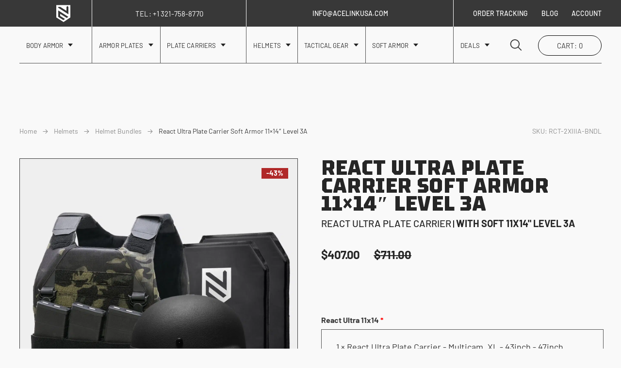

--- FILE ---
content_type: text/html; charset=UTF-8
request_url: https://acelinkarmor.com/bundle-deals/react-bundle/react-plate-carrier-soft-armor-level-3a-2
body_size: 48989
content:
<!doctype html>
<html class="no-js" lang="en-US">
<head>
    <meta charset="utf-8">
    <meta http-equiv="x-ua-compatible" content="ie=edge">
    <meta name="viewport" content="width=device-width, initial-scale=1, user-scalable=no, maximum-scale=1">
    <meta name='robots' content='index, follow, max-image-preview:large, max-snippet:-1, max-video-preview:-1' />
	<style>img:is([sizes="auto" i], [sizes^="auto," i]) { contain-intrinsic-size: 3000px 1500px }</style>
	
<!-- Google Tag Manager for WordPress by gtm4wp.com -->
<script data-cfasync="false" data-pagespeed-no-defer type="pmdelayedscript" data-no-optimize="1" data-no-defer="1" data-no-minify="1">
	var gtm4wp_datalayer_name = "dataLayer";
	var dataLayer = dataLayer || [];
	const gtm4wp_use_sku_instead = 1;
	const gtm4wp_currency = 'USD';
	const gtm4wp_product_per_impression = 10;
	const gtm4wp_clear_ecommerce = false;
	const gtm4wp_datalayer_max_timeout = 2000;
</script>
<!-- End Google Tag Manager for WordPress by gtm4wp.com -->
	<!-- This site is optimized with the Yoast SEO Premium plugin v26.7 (Yoast SEO v26.7) - https://yoast.com/wordpress/plugins/seo/ -->
	<title>React Ultra Plate Carrier Soft Armor 11x14&quot; Level 3A - Ace Link Armor</title><link rel="preload" href="https://acelinkarmor.com/wp-content/themes/acelinkarmor/public/images/logo.svg" as="image" fetchpriority="high" /><link rel="preload" href="" as="image" fetchpriority="high" /><style id="perfmatters-used-css">@keyframes spin{from{transform:rotate(0deg);}to{transform:rotate(360deg);}}@keyframes blink{from{opacity:0;}50%{opacity:1;}to{opacity:0;}}.single-product .product .single_variation_wrap .woocommerce-variation-add-to-cart{flex-wrap:wrap;}@-webkit-keyframes animatetop{0%{top:1000px;opacity:0;}to{top:50%;opacity:1;}}@keyframes animatetop{0%{top:1000px;opacity:0;}to{top:50%;opacity:1;}}@font-face{font-family:fontello;font-style:normal;font-weight:400;font-display:swap;src:url("https://acelinkarmor.com/wp-content/themes/acelinkarmor/public/css/../fonts/fontello.eot");src:local(""),url("https://acelinkarmor.com/wp-content/themes/acelinkarmor/public/css/../fonts/fontello.eot?#iefix") format("embedded-opentype"),url("https://acelinkarmor.com/wp-content/themes/acelinkarmor/public/css/../fonts/fontello.woff2") format("woff2"),url("https://acelinkarmor.com/wp-content/themes/acelinkarmor/public/css/../fonts/fontello.woff") format("woff"),url("https://acelinkarmor.com/wp-content/themes/acelinkarmor/public/css/../fonts/fontello.ttf") format("truetype"),url("https://acelinkarmor.com/wp-content/themes/acelinkarmor/public/css/../fonts/fontello.svg#Inter") format("svg");}@font-face{font-family:Inter;font-style:normal;font-weight:400;font-display:swap;src:url("https://acelinkarmor.com/wp-content/themes/acelinkarmor/public/css/../fonts/inter-v7-latin-ext_latin-regular.eot");src:local(""),url("https://acelinkarmor.com/wp-content/themes/acelinkarmor/public/css/../fonts/inter-v7-latin-ext_latin-regular.eot?#iefix") format("embedded-opentype"),url("https://acelinkarmor.com/wp-content/themes/acelinkarmor/public/css/../fonts/inter-v7-latin-ext_latin-regular.woff2") format("woff2"),url("https://acelinkarmor.com/wp-content/themes/acelinkarmor/public/css/../fonts/inter-v7-latin-ext_latin-regular.woff") format("woff"),url("https://acelinkarmor.com/wp-content/themes/acelinkarmor/public/css/../fonts/inter-v7-latin-ext_latin-regular.ttf") format("truetype"),url("https://acelinkarmor.com/wp-content/themes/acelinkarmor/public/css/../fonts/inter-v7-latin-ext_latin-regular.svg#Inter") format("svg");}@font-face{font-family:Inter;font-style:normal;font-weight:500;font-display:swap;src:url("https://acelinkarmor.com/wp-content/themes/acelinkarmor/public/css/../fonts/inter-v7-latin-ext_latin-500.eot");src:local(""),url("https://acelinkarmor.com/wp-content/themes/acelinkarmor/public/css/../fonts/inter-v7-latin-ext_latin-500.eot?#iefix") format("embedded-opentype"),url("https://acelinkarmor.com/wp-content/themes/acelinkarmor/public/css/../fonts/inter-v7-latin-ext_latin-500.woff2") format("woff2"),url("https://acelinkarmor.com/wp-content/themes/acelinkarmor/public/css/../fonts/inter-v7-latin-ext_latin-500.woff") format("woff"),url("https://acelinkarmor.com/wp-content/themes/acelinkarmor/public/css/../fonts/inter-v7-latin-ext_latin-500.ttf") format("truetype"),url("https://acelinkarmor.com/wp-content/themes/acelinkarmor/public/css/../fonts/inter-v7-latin-ext_latin-500.svg#Inter") format("svg");}@font-face{font-family:Inter;font-style:normal;font-weight:700;font-display:swap;src:url("https://acelinkarmor.com/wp-content/themes/acelinkarmor/public/css/../fonts/inter-v7-latin-ext_latin-700.eot");src:local(""),url("https://acelinkarmor.com/wp-content/themes/acelinkarmor/public/css/../fonts/inter-v7-latin-ext_latin-700.eot?#iefix") format("embedded-opentype"),url("https://acelinkarmor.com/wp-content/themes/acelinkarmor/public/css/../fonts/inter-v7-latin-ext_latin-700.woff2") format("woff2"),url("https://acelinkarmor.com/wp-content/themes/acelinkarmor/public/css/../fonts/inter-v7-latin-ext_latin-700.woff") format("woff"),url("https://acelinkarmor.com/wp-content/themes/acelinkarmor/public/css/../fonts/inter-v7-latin-ext_latin-700.ttf") format("truetype"),url("https://acelinkarmor.com/wp-content/themes/acelinkarmor/public/css/../fonts/inter-v7-latin-ext_latin-700.svg#Inter") format("svg");}@font-face{font-family:suisse_intlregular;src:url("https://acelinkarmor.com/wp-content/themes/acelinkarmor/public/css/../fonts/suisseintl-regular_0-webfont.woff2") format("woff2"),url("https://acelinkarmor.com/wp-content/themes/acelinkarmor/public/css/../fonts/suisseintl-regular_0-webfont.woff") format("woff");font-weight:400;font-style:normal;font-display:swap;}@font-face{font-family:Barlow;font-style:normal;font-weight:300;font-display:swap;src:local(""),url("https://acelinkarmor.com/wp-content/themes/acelinkarmor/public/css/../fonts/barlow-v12-latin-ext-300.woff2") format("woff2"),url("https://acelinkarmor.com/wp-content/themes/acelinkarmor/public/css/../fonts/barlow-v12-latin-ext-300.woff") format("woff");}@font-face{font-family:Barlow;font-style:normal;font-weight:400;font-display:swap;src:local(""),url("https://acelinkarmor.com/wp-content/themes/acelinkarmor/public/css/../fonts/barlow-v12-latin-ext-regular.woff2") format("woff2"),url("https://acelinkarmor.com/wp-content/themes/acelinkarmor/public/css/../fonts/barlow-v12-latin-ext-regular.woff") format("woff");}@font-face{font-family:Barlow;font-style:normal;font-weight:500;font-display:swap;src:local(""),url("https://acelinkarmor.com/wp-content/themes/acelinkarmor/public/css/../fonts/barlow-v12-latin-ext-500.woff2") format("woff2"),url("https://acelinkarmor.com/wp-content/themes/acelinkarmor/public/css/../fonts/barlow-v12-latin-ext-500.woff") format("woff");}@font-face{font-family:Barlow;font-style:normal;font-weight:600;font-display:swap;src:local(""),url("https://acelinkarmor.com/wp-content/themes/acelinkarmor/public/css/../fonts/barlow-v12-latin-ext-600.woff2") format("woff2"),url("https://acelinkarmor.com/wp-content/themes/acelinkarmor/public/css/../fonts/barlow-v12-latin-ext-600.woff") format("woff");}@font-face{font-family:Barlow;font-style:normal;font-weight:700;font-display:swap;src:local(""),url("https://acelinkarmor.com/wp-content/themes/acelinkarmor/public/css/../fonts/barlow-v12-latin-ext-700.woff2") format("woff2"),url("https://acelinkarmor.com/wp-content/themes/acelinkarmor/public/css/../fonts/barlow-v12-latin-ext-700.woff") format("woff");}@font-face{font-family:review-font;src:url("https://acelinkarmor.com/wp-content/themes/acelinkarmor/public/css/../fonts/review-font.eot");src:url("https://acelinkarmor.com/wp-content/themes/acelinkarmor/public/css/../fonts/review-font.eot#iefix") format("embedded-opentype"),url("https://acelinkarmor.com/wp-content/themes/acelinkarmor/public/css/../fonts/review-font.woff2") format("woff2"),url("https://acelinkarmor.com/wp-content/themes/acelinkarmor/public/css/../fonts/review-font.woff") format("woff"),url("https://acelinkarmor.com/wp-content/themes/acelinkarmor/public/css/../fonts/review-font.ttf") format("truetype"),url("https://acelinkarmor.com/wp-content/themes/acelinkarmor/public/css/../fonts/review-font.svg#review-font") format("svg");font-weight:400;font-style:normal;font-display:swap;}@font-face{font-family:stars-font;src:url("https://acelinkarmor.com/wp-content/themes/acelinkarmor/public/css/../fonts/stars-font.eot");src:url("https://acelinkarmor.com/wp-content/themes/acelinkarmor/public/css/../fonts/stars-font.eot#iefix") format("embedded-opentype"),url("https://acelinkarmor.com/wp-content/themes/acelinkarmor/public/css/../fonts/stars-font.woff2") format("woff2"),url("https://acelinkarmor.com/wp-content/themes/acelinkarmor/public/css/../fonts/stars-font.woff") format("woff"),url("https://acelinkarmor.com/wp-content/themes/acelinkarmor/public/css/../fonts/stars-font.ttf") format("truetype"),url("https://acelinkarmor.com/wp-content/themes/acelinkarmor/public/css/../fonts/stars-font.svg#stars-font") format("svg");font-weight:400;font-style:normal;font-display:swap;}@font-face{font-family:star;src:url("https://acelinkarmor.com/wp-content/themes/acelinkarmor/public/css/../fonts/star.eot");src:url("https://acelinkarmor.com/wp-content/themes/acelinkarmor/public/css/../fonts/star.eot?#iefix") format("embedded-opentype"),url("https://acelinkarmor.com/wp-content/themes/acelinkarmor/public/css/../fonts/star.woff") format("woff"),url("https://acelinkarmor.com/wp-content/themes/acelinkarmor/public/css/../fonts/star.ttf") format("truetype"),url("https://acelinkarmor.com/wp-content/themes/acelinkarmor/public/css/../fonts/star.svg#star") format("svg");font-weight:400;font-style:normal;font-display:swap;}@font-face{font-family:WooCommerce;src:url("https://acelinkarmor.com/wp-content/themes/acelinkarmor/public/css/../fonts/WooCommerce.eot");src:url("https://acelinkarmor.com/wp-content/themes/acelinkarmor/public/css/../fonts/WooCommerce.eot?#iefix") format("embedded-opentype"),url("https://acelinkarmor.com/wp-content/themes/acelinkarmor/public/css/../fonts/WooCommerce.woff") format("woff"),url("https://acelinkarmor.com/wp-content/themes/acelinkarmor/public/css/../fonts/WooCommerce.ttf") format("truetype"),url("https://acelinkarmor.com/wp-content/themes/acelinkarmor/public/css/../fonts/WooCommerce.svg#WooCommerce") format("svg");font-weight:400;font-style:normal;font-display:swap;}@font-face{font-family:single-icons;src:url("https://acelinkarmor.com/wp-content/themes/acelinkarmor/public/css/../fonts/single-icons.eot");src:url("https://acelinkarmor.com/wp-content/themes/acelinkarmor/public/css/../fonts/single-icons.eot#iefix") format("embedded-opentype"),url("https://acelinkarmor.com/wp-content/themes/acelinkarmor/public/css/../fonts/single-icons.woff2") format("woff2"),url("https://acelinkarmor.com/wp-content/themes/acelinkarmor/public/css/../fonts/single-icons.woff") format("woff"),url("https://acelinkarmor.com/wp-content/themes/acelinkarmor/public/css/../fonts/single-icons.ttf") format("truetype"),url("https://acelinkarmor.com/wp-content/themes/acelinkarmor/public/css/../fonts/single-icons.svg#single-icons") format("svg");font-weight:400;font-display:swap;font-style:normal;}@font-face{font-family:TTOctosquaresCond;src:url("https://acelinkarmor.com/wp-content/themes/acelinkarmor/public/css/../fonts/TTOctosquaresCond-Black.woff2") format("woff2"),url("https://acelinkarmor.com/wp-content/themes/acelinkarmor/public/css/../fonts/TTOctosquaresCond-Black.woff") format("woff");font-weight:900;font-style:normal;font-display:swap;}@font-face{font-family:TTOctosquaresCond;src:url("https://acelinkarmor.com/wp-content/themes/acelinkarmor/public/css/../fonts/TTOctosquaresCond-Bold.woff2") format("woff2"),url("https://acelinkarmor.com/wp-content/themes/acelinkarmor/public/css/../fonts/TTOctosquaresCond-Bold.woff") format("woff");font-weight:700;font-style:normal;font-display:swap;}html{line-height:1.15;-webkit-text-size-adjust:100%;}body{margin:0;}main{display:block;}a{background-color:transparent;}b,strong{font-weight:bolder;}img{border-style:none;}button,input,optgroup,select,textarea{font-family:inherit;font-size:100%;line-height:1.15;margin:0;}button,input{overflow:visible;}button,select{text-transform:none;}[type=button],[type=reset],[type=submit],button{-webkit-appearance:button;}[type=button]::-moz-focus-inner,[type=reset]::-moz-focus-inner,[type=submit]::-moz-focus-inner,button::-moz-focus-inner{border-style:none;padding:0;}[type=button]:-moz-focusring,[type=reset]:-moz-focusring,[type=submit]:-moz-focusring,button:-moz-focusring{outline:1px dotted ButtonText;}[type=checkbox],[type=radio]{box-sizing:border-box;padding:0;}[type=number]::-webkit-inner-spin-button,[type=number]::-webkit-outer-spin-button{height:auto;}[type=search]{-webkit-appearance:textfield;outline-offset:-2px;}[type=search]::-webkit-search-decoration{-webkit-appearance:none;}::-webkit-file-upload-button{-webkit-appearance:button;font:inherit;}[hidden],template{display:none;}figure{margin:0;}*{box-sizing:border-box;-webkit-font-smoothing:antialiased;-moz-osx-font-smoothing:grayscale;}html{scroll-behavior:smooth;}html.hide-scroll,main{overflow:hidden;}main{letter-spacing:0;}body{font-family:Barlow;color:#383838;background-color:#f9f9f9;}.wrapper{max-width:1500px;width:100%;margin:0 auto;}@media (max-width:1509px){.wrapper{max-width:1200px;}}@media (max-width:1279px){.wrapper{max-width:960px;}}@media (max-width:999px){.wrapper{max-width:calc(100% - 40px);}}@media (max-width:639px){.wrapper{max-width:calc(100% - 32px);}}input,select{outline:none;box-shadow:none;}.select2-container--default .select2-selection--single,input,select{color:#383838;background-color:transparent;font-family:Barlow;font-size:18px;line-height:23px;border:1px solid #4f4f4f;padding:24px 30px;border-radius:0;height:auto;}a{text-decoration:none;color:#383838;transition:all .3s ease;}a:hover{color:#b02929;}.link{font-family:Barlow;font-size:15px;line-height:18px;font-weight:400;text-decoration:none;}.link,h1,h2,h3,h4,h5,h6{text-transform:uppercase;}h1,h2,h3,h4,h5,h6{font-family:TTOctosquaresCond;letter-spacing:.01em;}h2,h3,h4,h5,h6{margin:0;padding:0;}h5,h6{margin-bottom:20px;}ol,ul{margin:0 0 20px;padding:0;list-style-position:inside;}h1{font-size:clamp(60px,6.25vw,100px);line-height:90%;letter-spacing:1px;}h1.title{font-size:55px;line-height:67px;}h2{font-size:clamp(55px,4.6875vw,75px);line-height:90%;letter-spacing:.75px;}h2.smaller{font-size:48px;line-height:60px;}@media (max-width:1509px){h2.smaller{font-size:40px;line-height:52px;}}@media (max-width:1279px){h2.smaller{font-size:32px;line-height:40px;}}@media (max-width:999px){h2.smaller{font-size:20px;line-height:24px;}}h3{font-size:clamp(37px,3.75vw,60px);line-height:90%;letter-spacing:.6px;}h4{font-size:clamp(27px,2.1875vw,35px);}h4,h5,h6{line-height:100%;}h5,h6{font-size:clamp(16px,1.25vw,20px);letter-spacing:.35px;}.text{font-family:Barlow;font-size:15px;line-height:19px;font-weight:400;}@media (max-width:1279px){.text{font-size:14px;line-height:18px;}}li,p,ul{font-family:Barlow;font-size:17px;line-height:22px;font-weight:400;}li strong,li strong a,p strong,p strong a,ul strong,ul strong a{font-family:Barlow;font-size:17px;line-height:22px;font-weight:500;}li a,p a,ul a{font-family:Barlow;font-size:17px;line-height:22px;font-weight:400;}.button{font-family:TTOctosquaresCond;font-size:22px;line-height:normal;letter-spacing:.3px;text-transform:uppercase;}.card,.tag{text-transform:uppercase;}.card{font-family:TTOctosquaresCond;font-size:16px;line-height:22px;letter-spacing:.35px;}@media (max-width:1509px){.card{font-size:14px;line-height:20px;}}@media (max-width:639px){.card{font-size:12px;line-height:17px;}}@media (max-width:1509px){a{font-size:15px;line-height:18px;}.title{font-size:14px;line-height:20px;}}@media (max-width:1279px){.button,button{font-size:13px;line-height:17px;letter-spacing:1.3px;}button{padding:28px 0;width:100%;}h1.title{font-size:40px;line-height:52px;}}@media (max-width:999px){a{line-height:16px;}.link,a{font-size:13px;}.link{line-height:15px;}li strong,p strong,ul strong{font-size:15px;line-height:20px;}}@media (max-width:639px){h1.title{font-size:27px;line-height:35px;}li,p,ul{font-size:15px;line-height:19px;}li strong,p strong,ul strong{font-size:15px;line-height:20px;}li strong a,p strong a,ul strong a{font-size:16px;line-height:20px;}}.container{max-width:1500px;width:100%;margin:0 auto;}@media (max-width:1509px){.container{max-width:1200px;}}@media (max-width:1279px){.container{max-width:960px;}}@media (max-width:999px){.container{max-width:calc(100% - 40px);}}@media (max-width:639px){.container{max-width:calc(100% - 32px);}}@keyframes load7{0%,80%,to{box-shadow:0 2.5em 0 -1.3em;}40%{box-shadow:0 2.5em 0 0;}}.loadingBlock{display:none !important;}@keyframes dot-keyframes{0%{opacity:.6;transform:scale(1);}50%{opacity:1;transform:scale(1.4);}to{opacity:.6;transform:scale(1);}}@keyframes progress{0%{width:0;}to{width:85%;}}@keyframes progressLoaded{0%{width:85%;}to{width:100%;}}@keyframes progressColor{0%{color:#000;}to{color:#fff;}}@property --num{syntax:"<integer>";initial-value:75;inherits:false;}@property --numFull{syntax:"<integer>";initial-value:100;inherits:false;}@keyframes counter{0%{--num:0;}to{--num:75;}}@keyframes counterFull{0%{--numFull:75;}to{--numFull:100;}}.score{display:block;font-size:16px;position:relative;}.score-wrap{display:inline-block;position:relative;height:19px;}.score-wrap i{font-size:19px;}.score .stars-active{color:#000;position:relative;z-index:10;display:inline-block;overflow:hidden;white-space:nowrap;}.score .stars-inactive{color:#000;position:absolute;top:0;left:0;-webkit-text-stroke:initial;}[class*=" stars-"]:before,[class^=stars-]:before{font-family:stars-font;font-style:normal;font-weight:400;speak:never;display:inline-block;text-decoration:inherit;width:1em;margin-right:.2em;text-align:center;font-variant:normal;text-transform:none;line-height:1em;margin-left:.2em;-webkit-font-smoothing:antialiased;-moz-osx-font-smoothing:grayscale;}.stars-star:before{content:"";}.stars-star-empty:before{content:"";}@media (min-width:1000px){body:not(.single-product) div.product .woocommerce-loop-product__title span,body:not(.single-product) li.product .woocommerce-loop-product__title span{background-image:linear-gradient(#000,#000);background-repeat:repeat-y;background-size:0 0;background-position:0 65%;}body:not(.single-product) div.product:hover .woocommerce-loop-product__title span,body:not(.single-product) li.product:hover .woocommerce-loop-product__title span{background-image:linear-gradient(#000,#000);background-size:100% 1em;color:#fff !important;}body.single-product .product div.product .woocommerce-loop-product__title span,body.single-product .product li.product .woocommerce-loop-product__title span{background-image:linear-gradient(#000,#000);background-repeat:repeat-y;background-size:0 0;background-position:0 65%;}body.single-product .product div.product:hover .woocommerce-loop-product__title span,body.single-product .product li.product:hover .woocommerce-loop-product__title span{background-image:linear-gradient(#000,#000);background-size:100% 1em;color:#fff !important;}}p a{position:relative;background-repeat:repeat-y;background-size:0 0;background-position:0 65%;transition:.6s ease !important;font-weight:500 !important;color:#b02929 !important;font-size:14px !important;text-decoration:none;}p a,p a:hover{background-image:linear-gradient(#000,#000);}p a:hover{background-size:100% 1em;color:#fff !important;text-decoration:none;}p a strong{font-weight:500 !important;color:#b02929 !important;font-size:14px !important;text-decoration:none;}p a:has(>strong){text-decoration:none !important;}p a:hover strong{color:#fff !important;}li,li a{font-size:16px;line-height:22px;}.space-top{margin-top:50px;}.form-output a{display:none;}.login-popup-wrapper .login-popup .login-register .term-info{padding-top:5px;}@media (min-width:1279px){.menu-container{max-height:75px;}}.menu-container>div,.menu-container>div>div{display:-ms-flexbox;display:flex;}.menu-container>div>div{width:100%;}.header__bottom #menu-main-center-left li,.header__bottom #menu-main-center-right li,.header__bottom #menu-main-left li,.header__bottom #menu-main-right li,.header__bottom #menu-main li{width:auto !important;}@media (min-width:1279px){.menu-main-right-container{width:30% !important;}}.mini-cart-wrapper .mini-cart{will-change:auto !important;padding-bottom:70px;}.single_add_to_cart_button{width:100%;}.single-product-reviews__slider__item{max-height:700px !important;}.single-product .product .summary .price{display:-ms-flexbox !important;display:flex !important;}.single-product .single-product__content .quantity{display:none !important;}.header__bottom__mobileBtn .hamburger span{transition:all .25s;}.woocommerce-product-gallery__image picture{width:100%;}.block-video-text .container-video .text .desc *{text-transform:none !important;}.block-video-text .container-video .text .desc *{font-style:normal;font-weight:400 !important;font-size:17px !important;line-height:125%;}.single-product-reviews__slider__item .review-content{word-wrap:break-word;}a:hover strong{color:#fff !important;}@media (max-width:1024px){.space-top{margin-top:0 !important;}}.header{transition:all .3s;}@media (max-width:1279px){.header{border-bottom:1px solid #8b8b8b;}}.header ol,.header ul{list-style:none;padding-left:40px;}.header .main-menu{display:-ms-flexbox;display:flex;-ms-flex-pack:left;justify-content:left;padding:0;margin:0;list-style:none;}.header .main-menu li:before{display:none;}.header__top{background:#383838;padding:0;position:relative;transition:all .3s;}.header__top .topwrap{display:-ms-flexbox;display:flex;-ms-flex-align:center;align-items:center;-ms-flex-pack:justify;justify-content:space-between;}@media (max-width:1279px){.header__top .topwrap{max-width:100%;}}@media (min-width:1280px){.header__top .menu-top{display:none;}}@media (max-width:1279px){.header__top .menu-top{width:16.7%;}}.header__top .logo{width:12.5%;position:relative;display:-ms-flexbox;display:flex;-ms-flex-pack:center;justify-content:center;-ms-flex-align:center;align-items:center;height:55px;}@media (max-width:1279px){.header__top .logo{width:64.1%;}.header__top .logo:before{content:"";position:absolute;left:0;height:100%;width:1px;background:#8b8b8b;top:0;}}.header__top .logo a{display:-ms-flexbox;display:flex;height:55px;width:100%;}@media (max-width:1279px){.header__top .logo a{height:45px;}}@media (max-width:999px){.header__top .logo a{height:40px;}}@media (max-width:639px){.header__top .logo a{height:30px;}}.header__top .logo a img{height:auto;width:auto;margin:auto;padding-left:22px;}@media (max-width:1509px){.header__top .logo a img{padding-left:30px;}}@media (max-width:1279px){.header__top .logo a img{padding-left:unset;height:30px;}}@media (max-width:999px){.header__top .logo a img{height:28px;height:22px;}}.header__top .logo a:after{display:none;}.header__top .logo:after{content:"";position:absolute;right:0;height:100%;width:1px;background:#fff;top:0;}@media (max-width:1279px){.header__top .logo:after{background:#8b8b8b;}}.header__top .contact-fields{width:35.6%;position:relative;display:-ms-flexbox;display:flex;-ms-flex-align:center;align-items:center;-ms-flex-pack:center;justify-content:center;height:55px;gap:12px;}@media (max-width:1279px){.header__top .contact-fields{display:none;}}.header__top .contact-fields a{font-weight:500;font-size:14px;line-height:55px;text-transform:uppercase;color:#fff;text-decoration:none;display:block;}.header__top .contact-fields:after{content:"";position:absolute;right:0;height:100%;width:1px;background:#fff;top:0;}.header__top .promo-bar{color:#fff;width:26.5%;position:relative;font-size:14px;line-height:55px;display:-ms-flexbox;display:flex;-ms-flex-align:center;align-items:center;letter-spacing:.01em;text-transform:uppercase;-ms-flex-pack:center;justify-content:center;height:55px;overflow:hidden;}@media (max-width:1279px){.header__top .promo-bar{display:none;}}.header__top .promo-bar a{display:-ms-flexbox;display:flex;-ms-flex-align:center;align-items:center;}@media (max-width:999px){.header__top .promo-bar{line-height:40px;font-size:11px;}}@media (max-width:639px){.header__top .promo-bar{line-height:30px;}}@media (max-width:398px){.header__top .promo-bar{font-size:9px;}}.header__top .promo-bar:after{content:"";position:absolute;top:0;right:0;height:100%;width:1px;background:#fff;}@media (max-width:767px){.header__top .promo-bar:after{display:none;}}.header__top .top-menu{width:25.4%;display:-ms-flexbox;display:flex;}@media (max-width:1279px){.header__top .top-menu{display:none;}}@media (max-width:767px){.header__top .top-menu{display:none;}}.header__top .top-menu .menu-top-bar-container{width:100%;}.header__top .top-menu .menu{display:-ms-flexbox;display:flex;-ms-flex-pack:justify;justify-content:space-between;margin:0 auto;}@media (max-width:1279px){.header__top .top-menu .menu{padding-right:unset;}}@media (max-width:999px){.header__top .top-menu .menu{width:85%;}}.header__top .top-menu .menu li{margin:0;}.header__top .top-menu .menu li:last-child{padding-right:0;}.header__top .top-menu .menu li a{font-weight:500;font-size:14px;line-height:55px;text-transform:uppercase;color:#fff;text-decoration:none;display:block;width:100%;text-align:center;}.header__top .top-menu .menu li a:hover{color:#b02929;}@media (max-width:1279px){.header__top .top-menu .menu li a{line-height:45px;}}@media (max-width:999px){.header__top .top-menu .menu li a{line-height:40px;font-size:11px;}}.header__top .top-menu .menu li a:after{display:none;}.header__top .top-menu .menu li ul li{line-height:17px;}.header__top a{color:#fff;}.header__bottom{padding:0;display:-ms-flexbox;display:flex;-ms-flex-align:center;align-items:center;-ms-flex-pack:justify;justify-content:space-between;border-bottom:1px solid #4f4f4f;position:relative;}@media (max-width:639px){.header__bottom{border-bottom:0;}}.header__bottom .menu-container{display:-ms-flexbox;display:flex;width:100%;transition:all .6s;}@media (max-width:1279px){.header__bottom .menu-container{width:85%;}}.header__bottom .menu-container .menu-left{width:12.5%;border-right:1px solid #4f4f4f;}@media (max-width:1279px){.header__bottom .menu-container .menu-left{width:100%;border-right:0;}}.header__bottom .menu-container .menu-center-left{width:26.5%;border-right:1px solid #4f4f4f;}@media (max-width:1279px){.header__bottom .menu-container .menu-center-left{width:100%;border-right:0;}}.header__bottom .menu-container .menu-center-right{width:35.6%;border-right:1px solid #4f4f4f;}@media (max-width:1279px){.header__bottom .menu-container .menu-center-right{width:100%;border-right:0;}}.header__bottom .menu-container .menu-right{width:25.4%;display:-ms-flexbox;display:flex;}@media (max-width:1279px){.header__bottom .menu-container .menu-right{width:100%;}}.header__bottom .menu-container .menu-right__buttons{display:-ms-flexbox;display:flex;-ms-flex-align:center;align-items:center;position:relative;-ms-flex:1;flex:1;}@media (max-width:1279px){.header__bottom .menu-container .menu-right__buttons{display:none;}}.header__bottom .menu-container .menu-right__buttons .search-trigger{display:-ms-flexbox;display:flex;width:50%;height:71px;cursor:pointer;}@media (max-width:1509px){.header__bottom .menu-container .menu-right__buttons .search-trigger{width:35%;}}@media (max-width:1279px){.header__bottom .menu-container .menu-right__buttons .search-trigger{height:54px;width:43%;}}@media (max-width:999px){.header__bottom .menu-container .menu-right__buttons .search-trigger{height:49px;}}@media (max-width:639px){.header__bottom .menu-container .menu-right__buttons .search-trigger{height:47px;width:46%;}}.header__bottom .menu-container .menu-right__buttons .search-trigger img{height:auto;width:auto;margin:auto;}.header__bottom .menu-container__bottom{display:-ms-flexbox;display:flex;-ms-flex-pack:justify;justify-content:space-between;-ms-flex-wrap:wrap;flex-wrap:wrap;margin-top:56px;border-top:1px solid #8b8b8b;}@media (max-width:1279px){.header__bottom .menu-container__bottom{padding-bottom:170px;}}.header__bottom .menu-container__bottom .bottom-info,.header__bottom .menu-container__bottom a{font-size:15px;line-height:18px;text-transform:uppercase;color:#262626;text-decoration:none;}@media (max-width:639px){.header__bottom .menu-container__bottom .bottom-info,.header__bottom .menu-container__bottom a{font-size:13px;line-height:16px;}}.header__bottom .menu-container__bottom .link{position:relative;}.header__bottom .menu-container__bottom .link:after{content:"";position:absolute;bottom:-2px;left:0;right:0;width:100%;height:1px;background:#4f4f4f;}@media (min-width:1280px){.header__bottom .menu-container__bottom{display:none;}}@media (max-width:1279px){.header__bottom .menu-container{display:none;}}.header__bottom .menu-container.active{position:absolute;top:-1px;display:block;background:#383838;height:100vh;z-index:999;width:100%;left:0;right:0;overflow-y:scroll;overflow-x:hidden;border-top:1px solid #8b8b8b;transform:translateX(0);}.header__bottom .menu-container .main-menu>li>a{transition:1s ease-in-out;transform:translateX(0);}.header__bottom #menu-main,.header__bottom #menu-main-center-left,.header__bottom #menu-main-center-right,.header__bottom #menu-main-left,.header__bottom #menu-main-right{width:100%;}@media (max-width:1279px){.header__bottom #menu-main,.header__bottom #menu-main-center-left,.header__bottom #menu-main-center-right,.header__bottom #menu-main-left,.header__bottom #menu-main-right{-ms-flex-direction:column;flex-direction:column;}}.header__bottom #menu-main-center-left li,.header__bottom #menu-main-center-right li,.header__bottom #menu-main-left li,.header__bottom #menu-main-right li,.header__bottom #menu-main li{position:relative;margin:0;display:-ms-flexbox;display:flex;-ms-flex-align:center;align-items:center;-ms-flex-pack:center;justify-content:center;padding:0 28px;}.header__bottom #menu-main-center-left li li,.header__bottom #menu-main-center-right li li,.header__bottom #menu-main-left li li,.header__bottom #menu-main-right li li,.header__bottom #menu-main li li{width:100%;-ms-flex:1;flex:1;}@media (max-width:1509px){.header__bottom #menu-main-center-left li,.header__bottom #menu-main-center-right li,.header__bottom #menu-main-left li,.header__bottom #menu-main-right li,.header__bottom #menu-main li{width:unset;padding:0 14px;}}@media (max-width:1279px){.header__bottom #menu-main-center-left li,.header__bottom #menu-main-center-right li,.header__bottom #menu-main-left li,.header__bottom #menu-main-right li,.header__bottom #menu-main li{-ms-flex-pack:start;justify-content:flex-start;margin-bottom:0;padding-left:0;padding-right:0;-ms-flex-wrap:wrap;flex-wrap:wrap;}.header__bottom #menu-main-center-left li.active a,.header__bottom #menu-main-center-right li.active a,.header__bottom #menu-main-left li.active a,.header__bottom #menu-main-right li.active a,.header__bottom #menu-main li.active a{color:#b02929;}.header__bottom #menu-main-center-left li.active .bottom-arrow,.header__bottom #menu-main-center-right li.active .bottom-arrow,.header__bottom #menu-main-left li.active .bottom-arrow,.header__bottom #menu-main-right li.active .bottom-arrow,.header__bottom #menu-main li.active .bottom-arrow{transform:rotate(180deg);}}.header__bottom #menu-main-center-left li .bottom-arrow,.header__bottom #menu-main-center-right li .bottom-arrow,.header__bottom #menu-main-left li .bottom-arrow,.header__bottom #menu-main-right li .bottom-arrow,.header__bottom #menu-main li .bottom-arrow{display:-ms-flexbox;display:flex;margin-left:10px;transition:all .3s;}@media (max-width:1279px){.header__bottom #menu-main-center-left li .bottom-arrow,.header__bottom #menu-main-center-right li .bottom-arrow,.header__bottom #menu-main-left li .bottom-arrow,.header__bottom #menu-main-right li .bottom-arrow,.header__bottom #menu-main li .bottom-arrow{display:none;}}.header__bottom #menu-main-center-left li a,.header__bottom #menu-main-center-right li a,.header__bottom #menu-main-left li a,.header__bottom #menu-main-right li a,.header__bottom #menu-main li a{transition:none;}@media (max-width:1279px){.header__bottom #menu-main-center-left li a,.header__bottom #menu-main-center-right li a,.header__bottom #menu-main-left li a,.header__bottom #menu-main-right li a,.header__bottom #menu-main li a{transition:all 1s;}}@media (min-width:1280px){.header__bottom #menu-main-center-left li:hover>a,.header__bottom #menu-main-center-right li:hover>a,.header__bottom #menu-main-left li:hover>a,.header__bottom #menu-main-right li:hover>a,.header__bottom #menu-main li:hover>a{color:#262626;font-weight:500;}.header__bottom #menu-main-center-left li:hover .bottom-arrow,.header__bottom #menu-main-center-right li:hover .bottom-arrow,.header__bottom #menu-main-left li:hover .bottom-arrow,.header__bottom #menu-main-right li:hover .bottom-arrow,.header__bottom #menu-main li:hover .bottom-arrow{transform:rotate(180deg);}}.header__bottom #menu-main-center-left li:after,.header__bottom #menu-main-center-right li:after,.header__bottom #menu-main-left li:after,.header__bottom #menu-main-right li:after,.header__bottom #menu-main li:after{content:"";position:absolute;right:-1px;height:100%;width:1px;background:#4f4f4f;display:-ms-flexbox;display:flex;top:0;bottom:0;margin:auto;}.header__bottom #menu-main-center-left li:last-child:after,.header__bottom #menu-main-center-right li:last-child:after,.header__bottom #menu-main-left li:last-child:after,.header__bottom #menu-main-right li:last-child:after,.header__bottom #menu-main li:last-child:after{display:none;}.header__bottom #menu-main-center-left li a,.header__bottom #menu-main-center-right li a,.header__bottom #menu-main-left li a,.header__bottom #menu-main-right li a,.header__bottom #menu-main li a{margin:0;font-size:15px;line-height:18px;display:-ms-flexbox;display:flex;-ms-flex-align:center;align-items:center;letter-spacing:.01em;text-transform:uppercase;color:#262626;padding-top:30px;padding-bottom:27px;font-weight:400;}@media (max-width:1509px){.header__bottom #menu-main-center-left li a,.header__bottom #menu-main-center-right li a,.header__bottom #menu-main-left li a,.header__bottom #menu-main-right li a,.header__bottom #menu-main li a{font-size:13px;}}@media (max-width:1279px){.header__bottom #menu-main-center-left li a,.header__bottom #menu-main-center-right li a,.header__bottom #menu-main-left li a,.header__bottom #menu-main-right li a,.header__bottom #menu-main li a{font-style:normal;font-weight:600;font-size:16px;line-height:19px;display:-ms-flexbox;display:flex;-ms-flex-align:center;align-items:center;letter-spacing:.04em;text-transform:uppercase;color:#fff;padding-top:0;padding-bottom:0;}}.header__bottom #menu-main-center-left li a:after,.header__bottom #menu-main-center-right li a:after,.header__bottom #menu-main-left li a:after,.header__bottom #menu-main-right li a:after,.header__bottom #menu-main li a:after{display:none;}@media (max-width:1279px){.header__bottom #menu-main-center-left li,.header__bottom #menu-main-center-right li,.header__bottom #menu-main-left li,.header__bottom #menu-main-right li,.header__bottom #menu-main li{max-width:100%;}.header__bottom #menu-main-center-left li:after,.header__bottom #menu-main-center-right li:after,.header__bottom #menu-main-left li:after,.header__bottom #menu-main-right li:after,.header__bottom #menu-main li:after{display:none;}}.header__bottom #menu-main-center-left li .sub-menu,.header__bottom #menu-main-center-right li .sub-menu,.header__bottom #menu-main-left li .sub-menu,.header__bottom #menu-main-right li .sub-menu,.header__bottom #menu-main li .sub-menu{display:-ms-flexbox;display:flex;-ms-flex-direction:column;flex-direction:column;opacity:0;visibility:hidden;position:absolute;top:100%;padding:30px 30px 1px;background:#f9f9f9;border:1px solid #4f4f4f;box-sizing:border-box;box-shadow:0 8px 16px rgba(0,0,0,.04);margin:0;left:-200vw;z-index:999;width:560px;min-width:200px;min-height:300px;color:#fff;}@media (max-width:1509px){.header__bottom #menu-main-center-left li .sub-menu,.header__bottom #menu-main-center-right li .sub-menu,.header__bottom #menu-main-left li .sub-menu,.header__bottom #menu-main-right li .sub-menu,.header__bottom #menu-main li .sub-menu{padding:20px 20px 1px;}}@media (max-width:1279px){.header__bottom #menu-main-center-left li .sub-menu,.header__bottom #menu-main-center-right li .sub-menu,.header__bottom #menu-main-left li .sub-menu,.header__bottom #menu-main-right li .sub-menu,.header__bottom #menu-main li .sub-menu{padding:0;background:#383838;position:fixed;transition:all 1s;left:0;right:0;transform:translateX(100vw);top:0;visibility:visible;opacity:1;display:block;width:100%;border:0;box-shadow:none;min-height:unset;height:auto;}.header__bottom #menu-main-center-left li .sub-menu.active,.header__bottom #menu-main-center-right li .sub-menu.active,.header__bottom #menu-main-left li .sub-menu.active,.header__bottom #menu-main-right li .sub-menu.active,.header__bottom #menu-main li .sub-menu.active{transform:translateX(0);}}@media (max-width:999px){.header__bottom #menu-main-center-left li .sub-menu,.header__bottom #menu-main-center-right li .sub-menu,.header__bottom #menu-main-left li .sub-menu,.header__bottom #menu-main-right li .sub-menu,.header__bottom #menu-main li .sub-menu{margin-bottom:3px;}}@media (max-width:639px){.header__bottom #menu-main-center-left li .sub-menu,.header__bottom #menu-main-center-right li .sub-menu,.header__bottom #menu-main-left li .sub-menu,.header__bottom #menu-main-right li .sub-menu,.header__bottom #menu-main li .sub-menu{margin-top:0;margin-bottom:1px;}}.header__bottom #menu-main-center-left li .sub-menu li,.header__bottom #menu-main-center-right li .sub-menu li,.header__bottom #menu-main-left li .sub-menu li,.header__bottom #menu-main-right li .sub-menu li,.header__bottom #menu-main li .sub-menu li{padding:0 0 15px;max-width:265px;-ms-flex-pack:start;justify-content:flex-start;-ms-flex:unset;flex:unset;}@media (max-width:1279px){.header__bottom #menu-main-center-left li .sub-menu li,.header__bottom #menu-main-center-right li .sub-menu li,.header__bottom #menu-main-left li .sub-menu li,.header__bottom #menu-main-right li .sub-menu li,.header__bottom #menu-main li .sub-menu li{max-width:100%;margin-bottom:0;padding-left:0;text-transform:uppercase;font-family:Barlow;color:#fff;font-style:normal;font-weight:600;font-size:16px;line-height:19px;letter-spacing:.04em;min-height:58px;padding:0;border-bottom:1px solid #343434;position:relative;}.header__bottom #menu-main-center-left li .sub-menu li a,.header__bottom #menu-main-center-right li .sub-menu li a,.header__bottom #menu-main-left li .sub-menu li a,.header__bottom #menu-main-right li .sub-menu li a,.header__bottom #menu-main li .sub-menu li a{position:absolute !important;width:100%;height:100%;transition:all .3s;}.header__bottom #menu-main-center-left li .sub-menu li a:hover,.header__bottom #menu-main-center-right li .sub-menu li a:hover,.header__bottom #menu-main-left li .sub-menu li a:hover,.header__bottom #menu-main-right li .sub-menu li a:hover,.header__bottom #menu-main li .sub-menu li a:hover{background:#4f4f4f;}}.header__bottom #menu-main-center-left li .sub-menu li a,.header__bottom #menu-main-center-right li .sub-menu li a,.header__bottom #menu-main-left li .sub-menu li a,.header__bottom #menu-main-right li .sub-menu li a,.header__bottom #menu-main li .sub-menu li a{font-size:14px;line-height:17px;display:-ms-flexbox;display:flex;-ms-flex-align:center;align-items:center;letter-spacing:.01em;text-transform:uppercase;color:#383838;position:relative;padding:0;}@media (max-width:1279px){.header__bottom #menu-main-center-left li .sub-menu li a,.header__bottom #menu-main-center-right li .sub-menu li a,.header__bottom #menu-main-left li .sub-menu li a,.header__bottom #menu-main-right li .sub-menu li a,.header__bottom #menu-main li .sub-menu li a{display:-ms-flexbox;display:flex;-ms-flex-align:center;align-items:center;text-transform:uppercase;font-family:Barlow;color:#fff;padding-left:0;font-style:normal;font-weight:600;font-size:16px;line-height:19px;letter-spacing:.04em;}}@media (max-width:639px){.header__bottom #menu-main-center-left li .sub-menu li a,.header__bottom #menu-main-center-right li .sub-menu li a,.header__bottom #menu-main-left li .sub-menu li a,.header__bottom #menu-main-right li .sub-menu li a,.header__bottom #menu-main li .sub-menu li a{font-size:13px;line-height:16px;}}.header__bottom #menu-main-center-left li .sub-menu li a:before,.header__bottom #menu-main-center-right li .sub-menu li a:before,.header__bottom #menu-main-left li .sub-menu li a:before,.header__bottom #menu-main-right li .sub-menu li a:before,.header__bottom #menu-main li .sub-menu li a:before{transition:all .3s;opacity:0;visibility:hidden;content:"";position:absolute;width:6px;height:10px;top:0;bottom:0;margin:auto;left:-20px;background-size:contain;background-repeat:no-repeat;background-image:url("data:image/svg+xml;charset=utf-8,%3Csvg width=\'6\' height=\'10\' fill=\'none\' xmlns=\'http://www.w3.org/2000/svg\'%3E%3Cpath d=\'M0 10V0l6 5-6 5z\' fill=\'%23232323\'/%3E%3C/svg%3E");}@media (max-width:1509px){.header__bottom #menu-main-center-left li .sub-menu li a:before,.header__bottom #menu-main-center-right li .sub-menu li a:before,.header__bottom #menu-main-left li .sub-menu li a:before,.header__bottom #menu-main-right li .sub-menu li a:before,.header__bottom #menu-main li .sub-menu li a:before{left:-12px;}}@media (max-width:1279px){.header__bottom #menu-main-center-left li .sub-menu li a:before,.header__bottom #menu-main-center-right li .sub-menu li a:before,.header__bottom #menu-main-left li .sub-menu li a:before,.header__bottom #menu-main-right li .sub-menu li a:before,.header__bottom #menu-main li .sub-menu li a:before{display:none;}}.header__bottom #menu-main-center-left li .sub-menu li:after,.header__bottom #menu-main-center-right li .sub-menu li:after,.header__bottom #menu-main-left li .sub-menu li:after,.header__bottom #menu-main-right li .sub-menu li:after,.header__bottom #menu-main li .sub-menu li:after{display:none;}@media (min-width:1280px){.header__bottom #menu-main-center-left li .sub-menu li:hover>a,.header__bottom #menu-main-center-right li .sub-menu li:hover>a,.header__bottom #menu-main-left li .sub-menu li:hover>a,.header__bottom #menu-main-right li .sub-menu li:hover>a,.header__bottom #menu-main li .sub-menu li:hover>a{color:#262626;font-weight:600;}}.header__bottom #menu-main-center-left li .sub-menu li:hover>a:before,.header__bottom #menu-main-center-right li .sub-menu li:hover>a:before,.header__bottom #menu-main-left li .sub-menu li:hover>a:before,.header__bottom #menu-main-right li .sub-menu li:hover>a:before,.header__bottom #menu-main li .sub-menu li:hover>a:before{opacity:1;visibility:visible;}.header__bottom #menu-main-center-left li .sub-menu li.sub-menu__image,.header__bottom #menu-main-center-right li .sub-menu li.sub-menu__image,.header__bottom #menu-main-left li .sub-menu li.sub-menu__image,.header__bottom #menu-main-right li .sub-menu li.sub-menu__image,.header__bottom #menu-main li .sub-menu li.sub-menu__image{max-width:100%;position:absolute;right:0;top:0;bottom:0;margin:auto;padding:0;background:#eee;-ms-flex-pack:center;justify-content:center;-ms-flex-align:center;align-items:center;width:245px;}@media (max-width:1279px){.header__bottom #menu-main-center-left li .sub-menu li.sub-menu__image,.header__bottom #menu-main-center-right li .sub-menu li.sub-menu__image,.header__bottom #menu-main-left li .sub-menu li.sub-menu__image,.header__bottom #menu-main-right li .sub-menu li.sub-menu__image,.header__bottom #menu-main li .sub-menu li.sub-menu__image{display:none !important;}}.header__bottom #menu-main-center-left li .sub-menu li.sub-menu__image img,.header__bottom #menu-main-center-right li .sub-menu li.sub-menu__image img,.header__bottom #menu-main-left li .sub-menu li.sub-menu__image img,.header__bottom #menu-main-right li .sub-menu li.sub-menu__image img,.header__bottom #menu-main li .sub-menu li.sub-menu__image img{max-width:245px;height:100%;-o-object-fit:contain;object-fit:contain;}.header__bottom #menu-main-center-left li .sub-menu,.header__bottom #menu-main-center-right li .sub-menu,.header__bottom #menu-main-left li .sub-menu,.header__bottom #menu-main-right li .sub-menu,.header__bottom #menu-main li .sub-menu{max-width:200px;}@media (max-width:1279px){.header__bottom #menu-main-center-left li .sub-menu,.header__bottom #menu-main-center-right li .sub-menu,.header__bottom #menu-main-left li .sub-menu,.header__bottom #menu-main-right li .sub-menu,.header__bottom #menu-main li .sub-menu{max-width:100%;}}.header__bottom #menu-main-center-left li.submenu-image .sub-menu,.header__bottom #menu-main-center-right li.submenu-image .sub-menu,.header__bottom #menu-main-left li.submenu-image .sub-menu,.header__bottom #menu-main-right li.submenu-image .sub-menu,.header__bottom #menu-main li.submenu-image .sub-menu{max-width:100%;min-width:560px;}@media (max-width:999px){.header__bottom #menu-main-center-left li.submenu-image .sub-menu,.header__bottom #menu-main-center-right li.submenu-image .sub-menu,.header__bottom #menu-main-left li.submenu-image .sub-menu,.header__bottom #menu-main-right li.submenu-image .sub-menu,.header__bottom #menu-main li.submenu-image .sub-menu{min-width:100%;}}.header__bottom #menu-main-center-left li:hover .sub-menu,.header__bottom #menu-main-center-right li:hover .sub-menu,.header__bottom #menu-main-left li:hover .sub-menu,.header__bottom #menu-main-right li:hover .sub-menu,.header__bottom #menu-main li:hover .sub-menu{opacity:1;visibility:visible;left:0;}@media (max-width:1279px){.header__bottom #menu-main-right{-ms-flex-direction:column;flex-direction:column;padding-bottom:0;}}.header__bottom #menu-main-right li:nth-last-child(2) ul.sub-menu{left:-11px;}@media (max-width:1509px){.header__bottom #menu-main-right li:nth-last-child(2) ul.sub-menu{left:-131px;}}@media (max-width:1279px){.header__bottom #menu-main-right li:nth-last-child(2) ul.sub-menu{left:0;}}.header__bottom #menu-main-right li:last-child ul.sub-menu{left:-186px;}@media (max-width:1509px){.header__bottom #menu-main-right li:last-child ul.sub-menu{left:-265px;}}@media (max-width:1279px){.header__bottom #menu-main-right li:last-child ul.sub-menu{left:0;}}.header__bottom .mini-cart-trigger{display:-ms-flexbox;display:flex;width:50%;height:75px;cursor:pointer;padding-top:2px;}@media (max-width:1509px){.header__bottom .mini-cart-trigger{width:65%;}}@media (max-width:1279px){.header__bottom .mini-cart-trigger{height:54px;width:57%;}}@media (max-width:999px){.header__bottom .mini-cart-trigger{height:49px;}}@media (max-width:639px){.header__bottom .mini-cart-trigger{height:47px;width:64%;}}.header__bottom .mini-cart-trigger .cart-wrap{padding-top:11px;border:1px solid #000;border-radius:35px;font-size:15px;line-height:18px;text-transform:uppercase;margin-left:8px;margin-top:auto;margin-bottom:auto;height:42px;width:86%;text-align:center;}@media (max-width:1509px){.header__bottom .mini-cart-trigger .cart-wrap{width:100%;}}@media (max-width:1279px){.header__bottom .mini-cart-trigger .cart-wrap{margin-left:0;padding-top:6px;height:32px;}}@media (max-width:639px){.header__bottom .mini-cart-trigger .cart-wrap{font-size:13px;}}.header__bottom .mini-cart-trigger__count{padding-left:1px;}.header__bottom__end{display:none;-ms-flex-align:center;align-items:center;width:17.6%;position:relative;}@media (max-width:1509px){.header__bottom__end{width:15%;}}@media (max-width:1279px){.header__bottom__end{width:21.3%;display:-ms-flexbox;display:flex;}}@media (max-width:999px){.header__bottom__end{width:33.2%;}}@media (max-width:639px){.header__bottom__end{width:49.8%;}}.header__bottom__end .search-trigger{display:-ms-flexbox;display:flex;width:50%;height:71px;cursor:pointer;}@media (max-width:1509px){.header__bottom__end .search-trigger{width:35%;}}@media (max-width:1279px){.header__bottom__end .search-trigger{height:54px;width:43%;}}@media (max-width:999px){.header__bottom__end .search-trigger{height:49px;}}@media (max-width:639px){.header__bottom__end .search-trigger{height:47px;width:46%;}}.header__bottom__end .search-trigger img{height:auto;width:auto;margin:auto;}.header__bottom__mobileBtn{width:100%;padding:18px 15px;display:-ms-flexbox;display:flex;position:relative;cursor:pointer;}.header__bottom__mobileBtn:after{content:"";position:absolute;right:0;height:100%;width:1px;background:#4f4f4f;display:-ms-flexbox;display:flex;top:0;bottom:0;margin:auto;}@media (max-width:639px){.header__bottom__mobileBtn:after{display:none;}}.header__bottom__mobileBtn .label{font-size:15px;line-height:18px;display:-ms-flexbox;display:flex;-ms-flex-align:center;align-items:center;letter-spacing:.01em;text-transform:uppercase;color:#262626;margin-left:13px;}@media (max-width:639px){.header__bottom__mobileBtn .label{font-size:13px;}}.header__bottom__mobileBtn .hamburger{display:-ms-flexbox;display:flex;-ms-flex-direction:column;flex-direction:column;width:25px;height:16px;position:relative;margin:auto;transform:rotate(0deg);transition:.5s ease-in-out;}.header__bottom__mobileBtn .hamburger span{background:#fff;margin-bottom:6px;display:block;position:absolute;width:100%;opacity:1;left:0;transform:rotate(0deg);transition:.25s ease-in-out;height:2px;}.header__bottom__mobileBtn .hamburger span:first-child{top:0;transform-origin:left center;}.header__bottom__mobileBtn .hamburger span:nth-child(2){top:6px;transform-origin:left center;}.header__bottom__mobileBtn .hamburger span:nth-child(3){top:12px;transform-origin:left center;}.header__bottom__mobileBtn .hamburger span:last-child{margin-bottom:0;}.header__bottom__mobileBtn.active .hamburger span:first-child{transform:rotate(45deg);top:-2px;left:2px;}.header__bottom__mobileBtn.active .hamburger span:nth-child(2){width:0;opacity:0;}.header__bottom__mobileBtn.active .hamburger span:nth-child(3){transform:rotate(-45deg);top:16px;left:2px;}@media (min-width:1280px){.header__bottom__mobileBtn{display:none;}}body.logged-in #menu-item-51868,body:not(.logged-in) #menu-item-48421{display:none;}.mobile-right{display:none;text-align:center;}@media (max-width:1279px){.mobile-right{display:block;width:19.2%;}.mobile-right .mini-cart-trigger{-ms-flex-direction:column;flex-direction:column;}.mobile-right .mini-cart-trigger,.mobile-right .mini-cart-trigger__count{display:-ms-flexbox;display:flex;-ms-flex-align:center;align-items:center;}.mobile-right .mini-cart-trigger__count{width:25.37px;margin-top:4px;margin-right:-5px;height:10px;background:#b02929;border-radius:11px;font-weight:700;font-size:10px;line-height:10px;-ms-flex-pack:center;justify-content:center;letter-spacing:.02em;text-transform:uppercase;color:#fff;}}@media (max-width:1279px){.header__bottom__end{display:none;}}.menu-mobile-image{width:56px;-ms-flex-pack:center;justify-content:center;margin-right:20px;}.menu-mobile-image,.menu-mobile-image picture{display:-ms-flexbox;display:flex;}.menu-mobile-image img{width:100%;height:auto;-o-object-fit:contain;object-fit:contain;max-height:42px;}@media (min-width:1280px){.menu-mobile-image{display:none;}}@media (max-width:1279px){.menu-item-has-children>a{width:100%;min-height:58px;display:-ms-flexbox;display:flex;-ms-flex-align:center;align-items:center;border:1px solid #343434;transition:all .3s;padding:7px 5px !important;position:relative;}.menu-item-has-children>a:before{content:"";background-image:url("data:image/svg+xml;charset=utf-8,%3Csvg width=\'9\' height=\'14\' fill=\'none\' xmlns=\'http://www.w3.org/2000/svg\'%3E%3Cpath d=\'M2.05 2.05L7 7l-4.95 4.95\' stroke=\'%23fff\' stroke-width=\'2\' stroke-linecap=\'square\'/%3E%3C/svg%3E");width:9px;height:14px;display:-ms-flexbox;display:flex;background-size:cover;right:20px;top:0;bottom:0;position:absolute;margin:auto;}.menu-item-has-children>a:focus .menu-item-has-children>a:active,.menu-item-has-children>a:hover{background:#4f4f4f;}.header__bottom.container{max-width:100%;}}.menu-mobile-bottom-element{min-height:58px;border-bottom:1px solid #343434;display:-ms-flexbox;display:flex;-ms-flex-align:center;align-items:center;-ms-flex-pack:center;justify-content:center;width:100%;}.menu-mobile-bottom-element.w50{width:50%;transition:all .3s;}.menu-mobile-bottom-element.w50:first-child{border-right:1px solid #8b8b8b;}.menu-mobile-bottom-element.w50:hover{background:#4f4f4f;}.menu-mobile-bottom-element.w100{padding-left:25px;padding-right:25px;border-top:1px solid #8b8b8b;}.menu-mobile-bottom-element.search-trigger{transition:all .3s;}.menu-mobile-bottom-element.search-trigger:hover{background:#4f4f4f;}.menu-mobile-bottom-element .icon{display:-ms-flexbox;display:flex;-ms-flex-pack:center;justify-content:center;margin-right:24px;}.menu-mobile-bottom-element .icon img{-o-object-fit:contain;object-fit:contain;}.menu-mobile-bottom-element .text{text-transform:uppercase;}.menu-mobile-bottom-element .text,.menu-mobile-bottom-element .text a{font-style:normal;font-weight:600;font-size:14px;line-height:17px;display:-ms-flexbox;display:flex;-ms-flex-align:center;align-items:center;letter-spacing:.04em;color:#fff;}.menu-mobile-bottom-element .text a:first-child{margin-right:12px;}.footer{width:100%;background-color:#383838;}.footer,.footer a{color:#fff;}.footer a[href^="mailto:"]{position:relative;}.footer a[href^="mailto:"]:after{content:"";position:absolute;bottom:-2px;left:0;right:0;width:100%;height:1px;background:#fff;transition:.3s;}.footer__top_row{display:-ms-flexbox;display:flex;-ms-flex-wrap:wrap;flex-wrap:wrap;}@media (max-width:999px){.footer__top_row{border-top:1px solid #fff;}}.footer__top_row .footer_col{height:61px;display:-ms-flexbox;display:flex;border-right:1px solid #fff;border-bottom:1px solid #fff;}.footer__top_row .footer_col:last-child{border-right:none;}.footer__top_row .footer_col .address{letter-spacing:.5px;display:block;margin:auto;}@media (max-width:999px){.footer__top_row .footer_col .address{letter-spacing:-.1px;}}.footer__top_row .footer_col a{letter-spacing:.5px;display:block;margin:auto;}.footer__top_row .footer_col a:hover{color:#b02929;}.footer__top_row .footer_col a:hover:after{background-color:#b02929;}.footer__top_row__col_1{width:20.5%;}@media (max-width:1509px){.footer__top_row__col_1{width:24.3%;}}@media (max-width:1279px){.footer__top_row__col_1{width:24.9%;}}@media (max-width:999px){.footer__top_row__col_1{width:34.3%;display:none !important;}}@media (max-width:639px){.footer__top_row__col_1{width:63%;}}.footer__top_row__col_2{width:20.1%;}@media (max-width:1509px){.footer__top_row__col_2{width:19.4%;}}@media (max-width:1279px){.footer__top_row__col_2{width:19.5%;}}@media (max-width:999px){.footer__top_row__col_2{width:22%;display:none !important;}}@media (max-width:639px){.footer__top_row__col_2{width:37%;border-right:none !important;}}.footer__top_row__col_2_5{display:none !important;}@media (max-width:639px){.footer__top_row__col_2_5{display:-ms-flexbox !important;display:flex !important;width:19.2%;}.footer__top_row__col_2_5 img{width:25px;height:auto;display:block;}}.footer__top_row__col_3{width:32.2%;padding:0 10px;}@media (max-width:1509px){.footer__top_row__col_3{width:34.2%;}}@media (max-width:1279px){.footer__top_row__col_3{width:38%;}}@media (max-width:999px){.footer__top_row__col_3{width:43.7%;border-right:none !important;}}@media (max-width:639px){.footer__top_row__col_3{width:80.8%;}}.footer__top_row__col_4{width:14.5%;}@media (max-width:1509px){.footer__top_row__col_4{width:12.5%;}}@media (max-width:1279px){.footer__top_row__col_4{width:10.6%;}}@media (max-width:999px){.footer__top_row__col_4{display:none !important;}}.footer__top_row__col_5{width:12.7%;}@media (max-width:1509px){.footer__top_row__col_5{width:9.6%;}}@media (max-width:1279px){.footer__top_row__col_5{width:7%;}}@media (max-width:999px){.footer__top_row__col_5{display:none !important;}}.footer__main_row{display:-ms-flexbox;display:flex;-ms-flex-wrap:wrap;flex-wrap:wrap;-ms-flex-pack:justify;justify-content:space-between;padding-top:54px;}@media (max-width:999px){.footer__main_row{padding-top:35px;}}@media (max-width:639px){.footer__main_row{padding-top:29px;}}.footer__main_row__logo{padding-left:29px;width:6%;}@media (max-width:1509px){.footer__main_row__logo{padding-left:0;}}@media (max-width:639px){.footer__main_row__logo{display:none;}}.footer__main_row__sidebar{width:100%;list-style:none;padding:0;margin:0;display:-ms-flexbox;display:flex;-ms-flex:1;flex:1;-ms-flex-pack:distribute;justify-content:space-around;}@media (max-width:999px){.footer__main_row__sidebar{width:100%;-ms-flex-pack:space-evenly;justify-content:space-evenly;-ms-flex-wrap:wrap;flex-wrap:wrap;}}.footer__main_row__sidebar>li{width:20%;}@media (max-width:1279px){.footer__main_row__sidebar>li{width:23%;}}@media (max-width:999px){.footer__main_row__sidebar>li{width:45%;margin-bottom:19px;margin-bottom:29px;}}.footer__main_row__sidebar>li#block-4{width:25%;}@media (min-width:1280px){.footer__main_row__sidebar>li#nav_menu-9,.footer__main_row__sidebar>li#nav_menu-11{max-width:150px;}}@media (min-width:1000px){.footer__main_row__sidebar>li#nav_menu-11{display:-ms-flexbox;display:flex;-ms-flex-pack:end;justify-content:flex-end;width:15%;}}@media (max-width:1279px){.footer__main_row__sidebar>li.widget_block{width:8%;}}@media (max-width:999px){.footer__main_row__sidebar>li.widget_block{display:none;}}.footer__main_row__sidebar ul{display:block;list-style:none;padding-left:0;}.footer__main_row__sidebar ul li{width:unset;}.footer__main_row__sidebar ul li a{display:block;padding-bottom:15px;font-size:15px;line-height:18px;text-transform:uppercase;}@media (max-width:999px){.footer__main_row__sidebar ul li a{font-size:13px;line-height:16px;}}.footer__main_row__sidebar ul li a:hover{color:#b02929;}.footer__last_row{margin-top:92px;display:-ms-flexbox;display:flex;-ms-flex-wrap:wrap;flex-wrap:wrap;}@media (max-width:999px){.footer__last_row{margin-top:12px;}}@media (max-width:639px){.footer__last_row{margin-top:28px;}}.footer__last_row .ffont{font-size:13px;line-height:59px;letter-spacing:.1px;text-align:center;text-transform:uppercase;}@media (max-width:1509px){.footer__last_row .ffont{font-size:12px;}}@media (max-width:999px){.footer__last_row .ffont{font-size:11px;}}.footer__last_row .footer-youtube{display:none;border-top:1px solid #fff;border-right:1px solid #fff;}.footer__last_row .footer-youtube a{display:block;margin:auto;}@media (max-width:999px){.footer__last_row .footer-youtube{display:-ms-flexbox;display:flex;width:9.8%;}}@media (max-width:639px){.footer__last_row .footer-youtube{width:16.3%;}}.footer__last_row .footer-instagram{display:none;border-top:1px solid #fff;}.footer__last_row .footer-instagram a{display:block;margin:auto;}@media (max-width:999px){.footer__last_row .footer-instagram{display:-ms-flexbox;display:flex;width:10.7%;}}@media (max-width:639px){.footer__last_row .footer-instagram{width:16%;}}.footer__last_row .rights{width:25.6%;border-top:1px solid #fff;border-right:1px solid #fff;}@media (max-width:1509px){.footer__last_row .rights{width:28.6%;text-align:left;}}@media (max-width:1279px){.footer__last_row .rights{width:32.4%;}}@media (max-width:999px){.footer__last_row .rights{width:47.5%;-ms-flex-order:4;order:4;}}@media (max-width:639px){.footer__last_row .rights{width:unset;-ms-flex:1;flex:1;-ms-flex-order:7;order:7;height:59px;line-height:13px;padding:13px 0 0 13px;border-right:none !important;}}.footer__last_row .card_logos{width:30.6%;display:-ms-flexbox;display:flex;-ms-flex-pack:space-evenly;justify-content:space-evenly;padding:0 50px 0 42px;border-top:1px solid #fff;}@media (max-width:1509px){.footer__last_row .card_logos{width:24.6%;padding:0 10px 0 2px;}}@media (max-width:1279px){.footer__last_row .card_logos{width:20.7%;}}@media (max-width:999px){.footer__last_row .card_logos{width:52.5%;-ms-flex-order:5;order:5;}}@media (max-width:639px){.footer__last_row .card_logos{width:100%;-ms-flex-order:8;order:8;height:49px;padding:0 60px 0 0;}}.footer__last_row .links{width:43.8%;border-top:1px solid #fff;display:-ms-flexbox;display:flex;}@media (max-width:1509px){.footer__last_row .links{width:46.8%;}}@media (max-width:1279px){.footer__last_row .links{width:46.9%;}}@media (max-width:999px){.footer__last_row .links{width:79.5%;}}@media (max-width:639px){.footer__last_row .links{width:66.2%;}.footer__last_row .links a:last-child,.footer__last_row .links a:nth-last-child(2){display:none;}}.footer__last_row .links a{display:block;-ms-flex:1;flex:1;border-left:1px solid #fff;}.footer__last_row .links a:hover{color:#b02929;}.footer__last_row .links_mobile{display:none;border-top:1px solid #fff;}.footer__last_row .links_mobile a{display:block;-ms-flex:1;flex:1;border-right:1px solid #fff;}.footer__last_row .links_mobile a:hover{color:#b02929;}@media (max-width:639px){.footer__last_row .links_mobile{display:-ms-flexbox;display:flex;width:65.3%;-ms-flex-order:6;order:6;}}.login-popup-wrapper{position:fixed;width:100%;height:100vh;inset:0;background:rgba(0,0,0,.6);transition:all .3s;z-index:-1;opacity:0;visibility:hidden;display:-ms-flexbox;display:flex;-ms-flex-align:center;align-items:center;-ms-flex-pack:center;justify-content:center;}.login-popup-wrapper.active{z-index:999;opacity:1;visibility:visible;}.login-popup-wrapper .login-popup-close{position:absolute;right:9px;top:9px;cursor:pointer;}.login-popup-wrapper .login-popup{width:1000px;height:700px;background:#fff;display:-ms-flexbox;display:flex;}@media (max-width:1279px){.login-popup-wrapper .login-popup{-ms-flex-direction:column-reverse;flex-direction:column-reverse;height:100vh;overflow-y:auto;}}.login-popup-wrapper .login-popup .form-output{color:green;}.login-popup-wrapper .login-popup .form-output.active{padding-top:10px;padding-bottom:10px;}.login-popup-wrapper .login-popup .login-register{-ms-flex:1;flex:1;}@media (min-width:1280px){.login-popup-wrapper .login-popup .login-register{padding-right:30px;}}.login-popup-wrapper .login-popup .login-register .term-info{font-size:14px;line-height:125%;color:#828282;padding:0;margin:0;}.login-popup-wrapper .login-popup .login-register .term-info a{font-size:14px;line-height:125%;color:#828282;text-decoration:underline;}.login-popup-wrapper .login-popup .login-register .login-tabs{display:-ms-flexbox;display:flex;border-bottom:1px solid #4f4f4f;}.login-popup-wrapper .login-popup .login-register .login-tabs .login{border-right:1px solid #4f4f4f;}.login-popup-wrapper .login-popup .login-register .login-tabs .login,.login-popup-wrapper .login-popup .login-register .login-tabs .register{width:50%;font-family:TTOctosquaresCond;font-weight:700;font-size:27px;line-height:35px;display:-ms-flexbox;display:flex;-ms-flex-align:center;align-items:center;text-align:center;letter-spacing:.02em;text-transform:uppercase;color:#ccc;padding-top:20px;padding-bottom:20px;-ms-flex-pack:center;justify-content:center;cursor:pointer;}.login-popup-wrapper .login-popup .login-register .login-tabs .login.active,.login-popup-wrapper .login-popup .login-register .login-tabs .register.active{color:#262626;}@media (max-width:1279px){.login-popup-wrapper .login-popup .login-register .login-content{max-width:500px;margin:auto;}}@media (max-width:767px){.login-popup-wrapper .login-popup .login-register .login-content{max-width:350px;}}.login-popup-wrapper .login-popup .login-register .login-content button[type=submit]{display:block;width:100%;margin-top:20px;}.login-popup-wrapper .login-popup .login-register .login-content button[type=submit],.login-popup-wrapper .login-popup .login-register .login-content input[type=submit]{background:#262626;font-weight:700;font-size:14px;line-height:130%;display:-ms-flexbox;display:flex;-ms-flex-align:center;align-items:center;text-align:center;letter-spacing:.02em;text-transform:uppercase;color:#fff;font-family:TTOctosquaresCond;-ms-flex-pack:center;justify-content:center;transition:all .3s;cursor:pointer;}.login-popup-wrapper .login-popup .login-register .login-content button[type=submit]:hover,.login-popup-wrapper .login-popup .login-register .login-content input[type=submit]:hover{background:#fff;color:#262626;}.login-popup-wrapper .login-popup .login-register .login-content #reset-password{font-size:14px;line-height:125%;display:-ms-flexbox;display:flex;-ms-flex-align:center;align-items:center;color:#383838;padding:0;border:0;font-family:Barlow;-ms-flex-pack:center;justify-content:center;text-transform:unset;margin:20px auto;}.login-popup-wrapper .login-popup .login-register .login-content #reset-password:hover{background:transparent;}.login-popup-wrapper .login-popup .login-register .login-content #reset-password span{border-bottom:1px solid #4f4f4f;}.login-popup-wrapper .login-popup .login-register .login-content .login-form{display:none;}.login-popup-wrapper .login-popup .login-register .login-content .login-form form{display:-ms-flexbox;display:flex;-ms-flex-direction:column;flex-direction:column;padding:45px 70px 20px 80px;}@media (max-width:767px){.login-popup-wrapper .login-popup .login-register .login-content .login-form form{padding-left:20px;padding-right:20px;}}.login-popup-wrapper .login-popup .login-register .login-content .login-form form input{width:100%;margin-bottom:20px;}.login-popup-wrapper .login-popup .login-register .login-content .register-form{display:none;overflow-y:scroll;height:600px;-ms-overflow-style:none;scrollbar-width:none;}.login-popup-wrapper .login-popup .login-register .login-content .register-form::-webkit-scrollbar{display:none;}.login-popup-wrapper .login-popup .login-register .login-content .register-form p{padding:0;margin:0;}.login-popup-wrapper .login-popup .login-register .login-content .register-form input[type=checkbox],.login-popup-wrapper .login-popup .login-register .login-content .register-form input[type=radio]{cursor:pointer;-webkit-appearance:none;appearance:none;outline:0;width:26px !important;height:26px;box-shadow:none;background:#fff;border:1px solid #8b8b8b;box-sizing:border-box;transition:all .1s;padding-left:0;}@media (max-width:999px){.login-popup-wrapper .login-popup .login-register .login-content .register-form input[type=checkbox],.login-popup-wrapper .login-popup .login-register .login-content .register-form input[type=radio]{background:#4f4f4f;}}.login-popup-wrapper .login-popup .login-register .login-content .register-form input[type=radio]{border-radius:50%;position:relative;}.login-popup-wrapper .login-popup .login-register .login-content .register-form input[type=radio]:checked:after{content:"";position:absolute;width:14px;height:14px;top:0;left:0;right:0;bottom:0;margin:auto;border-radius:50%;background:#383838;}.login-popup-wrapper .login-popup .login-register .login-content .register-form input[type=checkbox]:checked{display:block;}.login-popup-wrapper .login-popup .login-register .login-content .register-form input[type=checkbox]:after{content:"";position:relative;left:39%;top:20%;width:3px;height:9px;border:solid #fff;border-width:0 2px 2px 0;transform:rotate(45deg);display:none;}.login-popup-wrapper .login-popup .login-register .login-content .register-form input[type=checkbox]:checked{background:#383838;}.login-popup-wrapper .login-popup .login-register .login-content .register-form input[type=checkbox]:checked:after{display:block;}.login-popup-wrapper .login-popup .login-register .login-content .register-form form{display:-ms-flexbox;display:flex;-ms-flex-direction:column;flex-direction:column;padding:45px 70px 20px 80px;}@media (max-width:767px){.login-popup-wrapper .login-popup .login-register .login-content .register-form form{padding-left:20px;padding-right:20px;}}.login-popup-wrapper .login-popup .login-register .login-content .register-form form input{width:100%;margin-bottom:20px;}.login-popup-wrapper .login-popup .login-register .login-content .lost-password-form{display:none;}.login-popup-wrapper .login-popup .login-register .login-content .login-form.active,.login-popup-wrapper .login-popup .login-register .login-content .register-form.active{display:block;}div:where(.swal2-container){display:-ms-grid;display:grid;position:fixed;z-index:1060;inset:0;box-sizing:border-box;grid-template-areas:"top-start     top            top-end" "center-start  center         center-end" "bottom-start  bottom-center  bottom-end";-ms-grid-rows:minmax(min-content,auto) minmax(min-content,auto) minmax(min-content,auto);grid-template-rows:minmax(min-content,auto) minmax(min-content,auto) minmax(min-content,auto);height:100%;padding:.625em;overflow-x:hidden;transition:background-color .1s;-webkit-overflow-scrolling:touch;}div:where(.swal2-container) div:where(.swal2-popup){display:none;position:relative;box-sizing:border-box;-ms-grid-columns:minmax(0,100%);grid-template-columns:minmax(0,100%);width:32em;max-width:100%;padding:0 0 1.25em;border:none;border-radius:5px;background:#fff;color:#545454;font-family:inherit;font-size:1rem;}div:where(.swal2-container) div:where(.swal2-popup):focus{outline:none;}div:where(.swal2-container) h2:where(.swal2-title){position:relative;max-width:100%;margin:0;padding:.8em 1em 0;color:inherit;font-size:1.875em;font-weight:600;text-align:center;text-transform:none;word-wrap:break-word;}div:where(.swal2-container) div:where(.swal2-actions){display:-ms-flexbox;display:flex;z-index:1;box-sizing:border-box;-ms-flex-wrap:wrap;flex-wrap:wrap;-ms-flex-align:center;align-items:center;-ms-flex-pack:center;justify-content:center;width:auto;margin:1.25em auto 0;padding:0;}div:where(.swal2-container) div:where(.swal2-loader){display:none;-ms-flex-align:center;align-items:center;-ms-flex-pack:center;justify-content:center;width:2.2em;height:2.2em;margin:0 1.875em;animation:swal2-rotate-loading 1.5s linear 0s infinite normal;border-width:.25em;border-style:solid;border-radius:100%;border-color:#2778c4 transparent;}div:where(.swal2-container) button:where(.swal2-styled){margin:.3125em;padding:.625em 1.1em;transition:box-shadow .1s;box-shadow:0 0 0 3px transparent;font-weight:500;}div:where(.swal2-container) button:where(.swal2-styled):not([disabled]){cursor:pointer;}div:where(.swal2-container) button:where(.swal2-styled):focus{outline:none;}div:where(.swal2-container) button:where(.swal2-styled)::-moz-focus-inner{border:0;}div:where(.swal2-container) div:where(.swal2-footer){margin:1em 0 0;padding:1em 1em 0;border-top:1px solid #eee;color:inherit;font-size:1em;text-align:center;}div:where(.swal2-container) div:where(.swal2-timer-progress-bar){width:100%;height:.25em;background:rgba(0,0,0,.2);}div:where(.swal2-container) img:where(.swal2-image){max-width:100%;margin:2em auto 1em;}div:where(.swal2-container) button:where(.swal2-close){z-index:2;-ms-flex-align:center;align-items:center;-ms-flex-pack:center;justify-content:center;width:1.2em;height:1.2em;margin-top:0;margin-right:0;margin-bottom:-1.2em;padding:0;overflow:hidden;transition:color .1s,box-shadow .1s;border:none;border-radius:5px;background:transparent;color:#ccc;font-family:monospace;font-size:2.5em;cursor:pointer;justify-self:end;}div:where(.swal2-container) button:where(.swal2-close):hover{transform:none;background:transparent;color:#f27474;}div:where(.swal2-container) button:where(.swal2-close):focus{outline:none;box-shadow:inset 0 0 0 3px rgba(100,150,200,.5);}div:where(.swal2-container) button:where(.swal2-close)::-moz-focus-inner{border:0;}div:where(.swal2-container) div:where(.swal2-radio),div:where(.swal2-container) input:where(.swal2-file),div:where(.swal2-container) input:where(.swal2-input),div:where(.swal2-container) label:where(.swal2-checkbox),div:where(.swal2-container) select:where(.swal2-select),div:where(.swal2-container) textarea:where(.swal2-textarea){margin:1em 2em 3px;}div:where(.swal2-container) input:where(.swal2-file),div:where(.swal2-container) input:where(.swal2-input),div:where(.swal2-container) textarea:where(.swal2-textarea){box-sizing:border-box;width:auto;transition:border-color .1s,box-shadow .1s;border:1px solid #d9d9d9;border-radius:.1875em;background:transparent;box-shadow:inset 0 1px 1px rgba(0,0,0,.06),0 0 0 3px transparent;color:inherit;font-size:1.125em;}div:where(.swal2-container) input:where(.swal2-file):focus,div:where(.swal2-container) input:where(.swal2-input):focus,div:where(.swal2-container) textarea:where(.swal2-textarea):focus{border:1px solid #b4dbed;outline:none;box-shadow:inset 0 1px 1px rgba(0,0,0,.06),0 0 0 3px rgba(100,150,200,.5);}div:where(.swal2-container) input:where(.swal2-file):-ms-input-placeholder,div:where(.swal2-container) input:where(.swal2-input):-ms-input-placeholder,div:where(.swal2-container) textarea:where(.swal2-textarea):-ms-input-placeholder{color:#ccc;}div:where(.swal2-container) input:where(.swal2-file)::placeholder,div:where(.swal2-container) input:where(.swal2-input)::placeholder,div:where(.swal2-container) textarea:where(.swal2-textarea)::placeholder{color:#ccc;}div:where(.swal2-container) label:where(.swal2-input-label){display:-ms-flexbox;display:flex;-ms-flex-pack:center;justify-content:center;margin:1em auto 0;}div:where(.swal2-container) div:where(.swal2-validation-message){-ms-flex-align:center;align-items:center;-ms-flex-pack:center;justify-content:center;margin:1em 0 0;padding:.625em;overflow:hidden;background:#f0f0f0;color:#666;font-size:1em;font-weight:300;}div:where(.swal2-container) div:where(.swal2-validation-message):before{content:"!";display:inline-block;width:1.5em;min-width:1.5em;height:1.5em;margin:0 .625em;border-radius:50%;background-color:#f27474;color:#fff;font-weight:600;line-height:1.5em;text-align:center;}div:where(.swal2-icon){position:relative;box-sizing:content-box;-ms-flex-pack:center;justify-content:center;width:5em;height:5em;margin:2.5em auto .6em;border:.25em solid transparent;border-radius:50%;border-color:#000;font-family:inherit;line-height:5em;cursor:default;-webkit-user-select:none;-ms-user-select:none;user-select:none;}[class^=swal2]{-webkit-tap-highlight-color:rgba(0,0,0,0);}@keyframes swal2-toast-show{0%{transform:translateY(-.625em) rotate(2deg);}33%{transform:translateY(0) rotate(-2deg);}66%{transform:translateY(.3125em) rotate(2deg);}to{transform:translateY(0) rotate(0deg);}}@keyframes swal2-toast-hide{to{transform:rotate(1deg);opacity:0;}}@keyframes swal2-toast-animate-success-line-tip{0%{top:.5625em;left:.0625em;width:0;}54%{top:.125em;left:.125em;width:0;}70%{top:.625em;left:-.25em;width:1.625em;}84%{top:1.0625em;left:.75em;width:.5em;}to{top:1.125em;left:.1875em;width:.75em;}}@keyframes swal2-toast-animate-success-line-long{0%{top:1.625em;right:1.375em;width:0;}65%{top:1.25em;right:.9375em;width:0;}84%{top:.9375em;right:0;width:1.125em;}to{top:.9375em;right:.1875em;width:1.375em;}}@keyframes swal2-show{0%{transform:scale(.7);}45%{transform:scale(1.05);}80%{transform:scale(.95);}to{transform:scale(1);}}@keyframes swal2-hide{0%{transform:scale(1);opacity:1;}to{transform:scale(.5);opacity:0;}}@keyframes swal2-animate-success-line-tip{0%{top:1.1875em;left:.0625em;width:0;}54%{top:1.0625em;left:.125em;width:0;}70%{top:2.1875em;left:-.375em;width:3.125em;}84%{top:3em;left:1.3125em;width:1.0625em;}to{top:2.8125em;left:.8125em;width:1.5625em;}}@keyframes swal2-animate-success-line-long{0%{top:3.375em;right:2.875em;width:0;}65%{top:3.375em;right:2.875em;width:0;}84%{top:2.1875em;right:0;width:3.4375em;}to{top:2.375em;right:.5em;width:2.9375em;}}@keyframes swal2-rotate-success-circular-line{0%{transform:rotate(-45deg);}5%{transform:rotate(-45deg);}12%{transform:rotate(-405deg);}to{transform:rotate(-405deg);}}@keyframes swal2-animate-error-x-mark{0%{margin-top:1.625em;transform:scale(.4);opacity:0;}50%{margin-top:1.625em;transform:scale(.4);opacity:0;}80%{margin-top:-.375em;transform:scale(1.15);}to{margin-top:0;transform:scale(1);opacity:1;}}@keyframes swal2-animate-error-icon{0%{transform:rotateX(100deg);opacity:0;}to{transform:rotateX(0deg);opacity:1;}}@keyframes swal2-rotate-loading{0%{transform:rotate(0deg);}to{transform:rotate(1turn);}}@keyframes swal2-animate-question-mark{0%{transform:rotateY(-1turn);}to{transform:rotateY(0);}}@keyframes swal2-animate-i-mark{0%{transform:rotate(45deg);opacity:0;}25%{transform:rotate(-25deg);opacity:.4;}50%{transform:rotate(15deg);opacity:.8;}75%{transform:rotate(-5deg);opacity:1;}to{transform:rotateX(0);opacity:1;}}.mini-cart-wrapper{position:fixed;width:100%;height:100vh;inset:0;background:rgba(0,0,0,.6);transition:all .3s;z-index:-1;opacity:0;visibility:hidden;}.mini-cart-wrapper h2:before,.mini-cart-wrapper h3:before,.mini-cart-wrapper h4:before,.mini-cart-wrapper h5:before{display:none;}.mini-cart-wrapper .checkout-button-container{width:100%;}.mini-cart-wrapper .mini-cart{width:500px;background:#fff;margin-left:auto;height:100vh;display:-ms-flexbox;display:flex;-ms-flex-direction:column;flex-direction:column;transform:translateX(100%);transition:all .8s cubic-bezier(.25,.46,.45,.94);transition-timing-function:cubic-bezier(.25,.46,.45,.94);will-change:transform;overflow-y:auto;-ms-overflow-style:none;scrollbar-width:none;}@media (max-width:999px){.mini-cart-wrapper .mini-cart{background:#383838;}}.mini-cart-wrapper .mini-cart::-webkit-scrollbar{display:none;}@media (max-width:999px){.mini-cart-wrapper .mini-cart{width:100%;}}.mini-cart-wrapper .mini-cart__insurance{padding-left:16px;padding-right:26px;padding-bottom:20px;position:relative;}@media (max-width:999px){.mini-cart-wrapper .mini-cart__insurance *{color:#fff !important;}}.mini-cart-wrapper .mini-cart__insurance .insurance-row{-ms-flex-align:center;align-items:center;display:-ms-flexbox;display:flex;-ms-flex-pack:justify;justify-content:space-between;}.mini-cart-wrapper .mini-cart__insurance .insurance-row--value{position:relative;padding-top:30px;display:none;color:#383838;font-size:16px;font-style:normal;font-weight:600;line-height:16px;letter-spacing:.56px;text-transform:uppercase;}.mini-cart-wrapper .mini-cart__insurance .insurance-row--value .insurance-product-value{font-size:20px;font-style:normal;font-weight:600;line-height:20px;}.mini-cart-wrapper .mini-cart__insurance .product-data{display:-ms-flexbox;display:flex;gap:10px;}.mini-cart-wrapper .mini-cart__insurance .product-data .product-name{font-style:normal;font-weight:500;max-width:190px;font-family:Barlow;color:383838;font-size:16px;line-height:18px;}.mini-cart-wrapper .mini-cart__insurance .switch{position:relative;display:inline-block;width:60px;height:24px;}.mini-cart-wrapper .mini-cart__insurance .switch input{opacity:0;width:0;height:0;}.mini-cart-wrapper .mini-cart__insurance .slider{position:absolute;cursor:pointer;top:0;left:0;right:0;bottom:0;transition:.4s;border-radius:50px;border:1px solid #ccc;}.mini-cart-wrapper .mini-cart__insurance .slider:before{position:absolute;content:"";height:20px;width:20px;left:2px;bottom:1px;background-color:#ccc;transition:.4s;}.mini-cart-wrapper .mini-cart__insurance input:checked+.slider{border-color:#00bb29;background:rgba(0,187,41,.1);}.mini-cart-wrapper .mini-cart__insurance input:focus+.slider{box-shadow:0 0 1px #2196f3;}.mini-cart-wrapper .mini-cart__insurance input:checked+.slider:before{transform:translateX(30px);left:6px;background-color:#00bb29;}.mini-cart-wrapper .mini-cart__insurance .slider.round{border-radius:50px;}.mini-cart-wrapper .mini-cart__insurance .slider.round:before{border-radius:50%;}.mini-cart-wrapper .mini-cart__header{display:-ms-flexbox;display:flex;-ms-flex-wrap:wrap;flex-wrap:wrap;-ms-flex-align:center;align-items:center;width:100%;-ms-flex-pack:justify;justify-content:space-between;border-bottom:1px solid #8b8b8b;}.mini-cart-wrapper .mini-cart__header .cart-title{margin:0;font-style:normal;font-weight:700;line-height:140%;font-size:18px;display:-ms-flexbox;display:flex;-ms-flex-align:center;align-items:center;letter-spacing:.02em;text-transform:uppercase;font-family:TTOctosquaresCond;padding:20px;color:#383838;width:100%;}@media (max-width:999px){.mini-cart-wrapper .mini-cart__header .cart-title{color:#fff;}}.mini-cart-wrapper .mini-cart__header .close-cart{display:-ms-flexbox;display:flex;font-style:normal;font-weight:700;font-size:20px;line-height:20px;letter-spacing:.02em;text-transform:uppercase;padding:20px;-ms-flex-align:center;align-items:center;border-bottom:1px solid #8b8b8b;width:100%;cursor:pointer;color:#383838;}@media (max-width:999px){.mini-cart-wrapper .mini-cart__header .close-cart{color:#fff;font-size:16px;line-height:16px;}}.mini-cart-wrapper .mini-cart__header .close-cart img{margin-right:24px;}@media (min-width:1000px){.mini-cart-wrapper .mini-cart__header .close-cart img{filter:invert(1);}}.mini-cart-wrapper .mini-cart__content{position:relative;margin-top:20px;padding-left:16px;padding-right:16px;}.mini-cart-wrapper .mini-cart__content:after{content:"";transition:all .3s;}.mini-cart-wrapper .mini-cart__content h4{font-style:normal;font-weight:700;font-size:14px;line-height:130%;margin:20px 0 25px;padding:0;}.mini-cart-wrapper .mini-cart:not(.mini-cart--empty) .mini-cart__content{-ms-flex:1;flex:1;}.mini-cart-wrapper .mini-cart__footer{display:-ms-flexbox;display:flex;-ms-flex-wrap:wrap;flex-wrap:wrap;padding-top:12px;border-top:1px solid #8b8b8b;max-width:calc(100% - 32px);margin-left:auto;margin-right:auto;}.mini-cart-wrapper .mini-cart__footer .sub-total{display:-ms-flexbox;display:flex;-ms-flex-align:center;align-items:center;-ms-flex-pack:justify;justify-content:space-between;padding-bottom:32px;font-weight:500;font-size:17px;line-height:125%;width:100%;color:#383838;}@media (max-width:999px){.mini-cart-wrapper .mini-cart__footer .sub-total{color:#fff;}}.mini-cart-wrapper .mini-cart__footer .sub-total .label{font-style:normal;font-weight:600;line-height:17px;display:-ms-flexbox;display:flex;-ms-flex-align:center;align-items:center;color:#383838;font-size:20px;letter-spacing:.56px;text-transform:uppercase;}@media (max-width:999px){.mini-cart-wrapper .mini-cart__footer .sub-total .label{color:#fff;}}.mini-cart-wrapper .mini-cart__footer .sub-total .price{font-style:normal;font-weight:700;line-height:100%;display:-ms-flexbox;display:flex;-ms-flex-align:center;align-items:center;color:#383838;font-size:26px;letter-spacing:.52px;}@media (max-width:999px){.mini-cart-wrapper .mini-cart__footer .sub-total .price{color:#fff;}}.mini-cart-wrapper.active{z-index:999;opacity:1;visibility:visible;}.mini-cart-wrapper.active .mini-cart{transform:translateX(0);}.mini-cart-bottom-element{min-height:58px;border-bottom:1px solid #343434;display:-ms-flexbox;display:flex;-ms-flex-align:center;align-items:center;-ms-flex-pack:center;justify-content:center;width:100%;}@media (min-width:1000px){.mini-cart-bottom-element{color:#383838;}}.mini-cart-bottom-element.search-trigger{border-right:1px solid #8b8b8b;cursor:pointer;}@media (min-width:1000px){.mini-cart-bottom-element.search-trigger .icon img{filter:invert(1);}}.mini-cart-bottom-element.search-trigger:hover img{filter:invert(0);}@media (min-width:1000px){.mini-cart-bottom-element.search-trigger:hover .text{color:#fff;}}.mini-cart-bottom-element.w50{width:50%;border-top:1px solid #8b8b8b;}.mini-cart-bottom-element.w50:hover{background:#4f4f4f;}@media (min-width:1000px){.mini-cart-bottom-element.w50:hover img{filter:invert(0);}}@media (min-width:1000px){.mini-cart-bottom-element.w50:hover .text{color:#fff;}}.mini-cart-bottom-element.w100{padding-left:25px;padding-right:25px;}@media (max-width:999px){.mini-cart-bottom-element.w100{border-top:1px solid #8b8b8b;}}.mini-cart-bottom-element.search-trigger{transition:all .3s;}.mini-cart-bottom-element.search-trigger:hover{background:#4f4f4f;}.mini-cart-bottom-element .icon{display:-ms-flexbox;display:flex;-ms-flex-pack:center;justify-content:center;margin-right:24px;}@media (min-width:1000px){.mini-cart-bottom-element .icon img{filter:invert(1);}}.mini-cart-bottom-element .icon img{-o-object-fit:contain;object-fit:contain;}.mini-cart-bottom-element .text{font-style:normal;display:-ms-flexbox;display:flex;-ms-flex-align:center;align-items:center;color:#fff;font-size:14px;font-weight:600;line-height:17px;letter-spacing:.56px;text-transform:uppercase;}@media (min-width:1000px){.mini-cart-bottom-element .text{color:#383838;}}.mini-cart-bottom-element .text a{font-style:normal;font-weight:600;font-size:14px;line-height:17px;display:-ms-flexbox;display:flex;-ms-flex-align:center;align-items:center;letter-spacing:.56px;color:#fff;}@media (min-width:1000px){.mini-cart-bottom-element .text a{color:#383838;}}.mini-cart-bottom-element .text a:first-child{margin-right:12px;}.search-bar-wrapper{position:fixed;width:100%;height:100vh;inset:0;transition:all .3s;z-index:-1;opacity:0;visibility:hidden;}.search-bar-wrapper h2:before,.search-bar-wrapper h3:before,.search-bar-wrapper h4:before,.search-bar-wrapper h5:before{display:none;}.search-bar-wrapper .search-bar{overflow-y:auto;width:100%;margin-left:auto;height:100vh;display:-ms-flexbox;display:flex;-ms-flex-direction:column;flex-direction:column;background:hsla(0,0%,100%,.95);padding-top:100px;}@media (max-width:1279px){.search-bar-wrapper .search-bar{width:100%;background:#383838;}}.search-bar-wrapper .search-bar__search{border-bottom:1px solid #343434;display:-ms-flexbox;display:flex;padding-right:22px;-ms-flex-align:center;align-items:center;margin:0 auto;position:relative;}@media (max-width:1279px){.search-bar-wrapper .search-bar__search{border-color:#8b8b8b;}}.search-bar-wrapper .search-bar__search .search-icon-form{display:-ms-flexbox;display:flex;-ms-flex-pack:center;justify-content:center;-ms-flex-align:center;align-items:center;margin-right:40px;margin-left:20px;transition:all .3s;}.search-bar-wrapper .search-bar__search .search-icon-form svg{width:24px;height:24px;}@media (max-width:1279px){.search-bar-wrapper .search-bar__search .search-icon-form svg path{fill:#8b8b8b;}}.search-bar-wrapper .search-bar__search form{display:-ms-flexbox;display:flex;-ms-flex-align:center;align-items:center;-ms-flex:1;flex:1;}.search-bar-wrapper .search-bar__search .close-search{display:-ms-flexbox;display:flex;border:0;padding:0;width:unset;background:transparent;}.search-bar-wrapper .search-bar__search .close-search svg{width:20px;height:20px;}@media (max-width:1279px){.search-bar-wrapper .search-bar__search .close-search svg path{stroke:#8b8b8b;}}.search-bar-wrapper .search-bar__search input[type=search]::-webkit-search-cancel-button{-webkit-appearance:none;}.search-bar-wrapper .search-bar__search input[type=search]{-ms-flex:1;flex:1;border:0;padding-left:10px;outline:none;box-shadow:none;width:100%;font-style:normal;font-weight:700;font-size:18px;line-height:20px;letter-spacing:.02em;color:#383838;transition:all .5s;transition-timing-function:cubic-bezier(.7,0,.3,1);}.search-bar-wrapper .search-bar__search input[type=search]:active,.search-bar-wrapper .search-bar__search input[type=search]:focus{background:transparent;}@media (max-width:999px){.search-bar-wrapper .search-bar__search input[type=search]{line-height:17px;letter-spacing:.04em;color:#8b8b8b;font-size:14px;}}.search-bar-wrapper .search-bar__search input[type=search]:-ms-input-placeholder{text-transform:uppercase;color:#383838;font-style:normal;font-weight:700;font-size:18px;line-height:20px;letter-spacing:.02em;transition:all .5s;transition-timing-function:cubic-bezier(.7,0,.3,1);}.search-bar-wrapper .search-bar__search input[type=search]::placeholder{text-transform:uppercase;color:#383838;font-style:normal;font-weight:700;font-size:18px;line-height:20px;letter-spacing:.02em;transition:all .5s;transition-timing-function:cubic-bezier(.7,0,.3,1);}@media (max-width:999px){.search-bar-wrapper .search-bar__search input[type=search]:-ms-input-placeholder{font-size:16px;line-height:17px;letter-spacing:.04em;text-transform:uppercase;color:#8b8b8b;}.search-bar-wrapper .search-bar__search input[type=search]::placeholder{font-size:16px;line-height:17px;letter-spacing:.04em;text-transform:uppercase;color:#8b8b8b;}}.search-bar-wrapper .search-bar .search-content{margin:0 auto;position:relative;width:50%;min-width:300px;transition:all .5s;transform:scaleX(1);transition-timing-function:cubic-bezier(.7,0,.3,1);max-width:700px;}@media (max-width:999px){.search-bar-wrapper .search-bar .search-content{min-width:unset;max-width:unset;width:100%;padding-left:20px;padding-right:20px;}}.search-bar-wrapper .search-bar .search-content.active{transform:translate3d(0,40vh,0) translate3d(0,-50%,0);}@media (min-width:1280px){.search-bar-wrapper .search-bar .search-content.active{max-width:790px;}}.search-bar-wrapper .search-bar .search-content.active .search-bar__search .search-icon-form{visibility:hidden;opacity:0;width:0;margin:0;}.search-bar-wrapper .search-bar .search-content.active .search-bar__search input[type=search]{font-weight:700;font-size:44px;line-height:20px;}.search-bar-wrapper .search-bar .search-content.active .search-bar__search input[type=search]:-ms-input-placeholder{font-weight:700;font-size:44px;line-height:20px;}.search-bar-wrapper .search-bar .search-content.active .search-bar__search input[type=search]::placeholder{font-weight:700;font-size:44px;line-height:20px;}.search-bar-wrapper .search-bar .see-all-button{padding:20px;width:50%;color:#fff;background:#b02929;-ms-flex-pack:center;justify-content:center;position:relative;overflow:hidden;transition:all .3s;z-index:10;display:none;font-style:normal;font-weight:700;font-size:18px;line-height:18px;-ms-flex-align:center;align-items:center;text-align:center;letter-spacing:.02em;text-transform:uppercase;}@media (max-width:999px){.search-bar-wrapper .search-bar .see-all-button{width:100%;font-size:14px;margin-bottom:50px;}}.search-bar-wrapper .search-bar .see-all-button.active{display:-ms-flexbox;display:flex;}.search-bar-wrapper .search-bar .see-all-button:hover{background:#c71010;}.search-bar-wrapper .search-bar__content{position:relative;}.search-bar-wrapper .search-bar__content .results-count{font-style:normal;font-size:18px;line-height:22px;-ms-flex-align:center;align-items:center;letter-spacing:.02em;padding:20px;display:none;font-weight:600;color:#383838;position:relative;}@media (max-width:1279px){.search-bar-wrapper .search-bar__content .results-count{padding-left:0;padding-right:0;}}.search-bar-wrapper .search-bar__content .results-count:before{content:"";background-size:contain;background-repeat:no-repeat;background-image:url("data:image/svg+xml;charset=utf-8,%3Csvg xmlns=\'http://www.w3.org/2000/svg\' width=\'15\' height=\'27\' fill=\'none\'%3E%3Cpath stroke=\'%23B02929\' stroke-linecap=\'square\' stroke-width=\'2\' d=\'M1.685 2.042l11.314 11.313L1.684 24.67\'/%3E%3C/svg%3E");width:16px;height:16px;position:absolute;top:0;bottom:0;right:20px;margin:auto;}.search-bar-wrapper .search-bar__content .results-count:after{content:"";bottom:0;width:100%;left:0;border-bottom:1px solid #8b8b8b;position:absolute;display:block;}@media (max-width:1279px){.search-bar-wrapper .search-bar__content .results-count{color:#8b8b8b;font-size:18px;line-height:22px;}}.search-bar-wrapper .search-bar__content .results-count.active{display:block;}.search-bar-wrapper .search-bar__content .search-bar__products{display:none;}.search-bar-wrapper .search-bar__content #search-products{margin-bottom:45px;display:-ms-flexbox;display:flex;-ms-flex-wrap:wrap;flex-wrap:wrap;-ms-flex-pack:justify;justify-content:space-between;}@media (max-width:1279px){.search-bar-wrapper .search-bar__content #search-products{margin-bottom:20px;}}.search-bar-wrapper .search-bar__content .no-results{display:none;}.search-bar-wrapper .search-bar__content .no-results h5{font-style:normal;font-weight:700;font-size:14px;line-height:130%;display:-ms-flexbox;display:flex;-ms-flex-align:center;align-items:center;letter-spacing:.02em;text-transform:uppercase;margin:0;color:#fff;padding-left:20px;padding-right:20px;padding-top:20px;}.search-bar-wrapper .search-bar__content:after{content:"";transition:all .3s;}.search-bar-wrapper.active{z-index:999;opacity:1;visibility:visible;}.search-bar-wrapper.active .search-bar{transform:translateX(0);}:root{--chocolat-icon-left:url("data:image/svg+xml;charset=utf-8,%3Csvg xmlns=\'http://www.w3.org/2000/svg\' viewBox=\'0 0 32 32\' stroke-linecap=\'round\' stroke-linejoin=\'round\'%3E%3Ccircle cx=\'16\' cy=\'16\' r=\'16\' fill-opacity=\'.2\'/%3E%3Cpath d=\'M15.3 20.7L10.7 16l4.6-4.7m7.4 4.7h-12\' fill=\'none\' stroke=\'%23fff\' stroke-width=\'1.3\'/%3E%3C/svg%3E");--chocolat-icon-right:url("data:image/svg+xml;charset=utf-8,%3Csvg xmlns=\'http://www.w3.org/2000/svg\' viewBox=\'0 0 32 32\' stroke-linecap=\'round\' stroke-linejoin=\'round\'%3E%3Ccircle cx=\'16\' cy=\'16\' r=\'16\' fill-opacity=\'.2\'/%3E%3Cpath d=\'M16.7 11.3l4.6 4.7-4.6 4.7M9.3 16h12\' fill=\'none\' stroke=\'%23fff\' stroke-width=\'1.3\'/%3E%3C/svg%3E");--chocolat-icon-close:url("data:image/svg+xml;charset=utf-8,%3Csvg xmlns=\'http://www.w3.org/2000/svg\' viewBox=\'0 0 32 32\' stroke-linecap=\'round\'%3E%3Ccircle cx=\'16\' cy=\'16\' r=\'16\' fill-opacity=\'.2\'/%3E%3Cpath d=\'M12 12l8 8m0-8l-8 8\' fill=\'none\' stroke=\'%23fff\' stroke-width=\'1.3\'/%3E%3C/svg%3E");--chocolat-icon-loader:url("data:image/svg+xml;charset=utf-8,%3Csvg xmlns=\'http://www.w3.org/2000/svg\' width=\'38\' height=\'38\'%3E%3Cg transform=\'translate(1 1)\' stroke-width=\'2\' fill=\'none\' fill-rule=\'evenodd\'%3E%3Ccircle stroke-opacity=\'.2\' stroke=\'%23000\' cx=\'18\' cy=\'18\' r=\'18\'/%3E%3Cpath d=\'M36 18C36 8 28 0 18 0\' stroke=\'%23fff\'%3E%3CanimateTransform attributeName=\'transform\' type=\'rotate\' from=\'0 18 18\' to=\'360 18 18\' dur=\'1s\' repeatCount=\'indefinite\'/%3E%3C/path%3E%3C/g%3E%3C/svg%3E");--chocolat-icon-fullscreen:url("data:image/svg+xml;charset=utf-8,%3Csvg xmlns=\'http://www.w3.org/2000/svg\' viewBox=\'0 0 16 16\'%3E%3Cg stroke=\'%23fff\' fill=\'none\'%3E%3Cpath d=\'M.5 2.5h15v11H.5z\'/%3E%3Cpath d=\'M7.5 7.5h8v6h-8z\'/%3E%3C/g%3E%3C/svg%3E");}@-webkit-keyframes lightboxLoader{0%{-webkit-transform:rotate(0deg);transform:rotate(0deg);}to{-webkit-transform:rotate(1turn);transform:rotate(1turn);}}@keyframes lightboxLoader{0%{-webkit-transform:rotate(0deg);transform:rotate(0deg);}to{-webkit-transform:rotate(1turn);transform:rotate(1turn);}}@-webkit-keyframes gfadeIn{0%{opacity:0;}to{opacity:1;}}@keyframes gfadeIn{0%{opacity:0;}to{opacity:1;}}@-webkit-keyframes gfadeOut{0%{opacity:1;}to{opacity:0;}}@keyframes gfadeOut{0%{opacity:1;}to{opacity:0;}}@-webkit-keyframes gslideInLeft{0%{opacity:0;-webkit-transform:translate3d(-60%,0,0);transform:translate3d(-60%,0,0);}to{visibility:visible;-webkit-transform:translateZ(0);transform:translateZ(0);opacity:1;}}@keyframes gslideInLeft{0%{opacity:0;-webkit-transform:translate3d(-60%,0,0);transform:translate3d(-60%,0,0);}to{visibility:visible;-webkit-transform:translateZ(0);transform:translateZ(0);opacity:1;}}@-webkit-keyframes gslideOutLeft{0%{opacity:1;visibility:visible;-webkit-transform:translateZ(0);transform:translateZ(0);}to{-webkit-transform:translate3d(-60%,0,0);transform:translate3d(-60%,0,0);opacity:0;visibility:hidden;}}@keyframes gslideOutLeft{0%{opacity:1;visibility:visible;-webkit-transform:translateZ(0);transform:translateZ(0);}to{-webkit-transform:translate3d(-60%,0,0);transform:translate3d(-60%,0,0);opacity:0;visibility:hidden;}}@-webkit-keyframes gslideInRight{0%{opacity:0;visibility:visible;-webkit-transform:translate3d(60%,0,0);transform:translate3d(60%,0,0);}to{-webkit-transform:translateZ(0);transform:translateZ(0);opacity:1;}}@keyframes gslideInRight{0%{opacity:0;visibility:visible;-webkit-transform:translate3d(60%,0,0);transform:translate3d(60%,0,0);}to{-webkit-transform:translateZ(0);transform:translateZ(0);opacity:1;}}@-webkit-keyframes gslideOutRight{0%{opacity:1;visibility:visible;-webkit-transform:translateZ(0);transform:translateZ(0);}to{-webkit-transform:translate3d(60%,0,0);transform:translate3d(60%,0,0);opacity:0;}}@keyframes gslideOutRight{0%{opacity:1;visibility:visible;-webkit-transform:translateZ(0);transform:translateZ(0);}to{-webkit-transform:translate3d(60%,0,0);transform:translate3d(60%,0,0);opacity:0;}}@-webkit-keyframes gzoomIn{0%{opacity:0;-webkit-transform:scale3d(.3,.3,.3);transform:scale3d(.3,.3,.3);}to{opacity:1;}}@keyframes gzoomIn{0%{opacity:0;-webkit-transform:scale3d(.3,.3,.3);transform:scale3d(.3,.3,.3);}to{opacity:1;}}@-webkit-keyframes gzoomOut{0%{opacity:1;}50%{opacity:0;-webkit-transform:scale3d(.3,.3,.3);transform:scale3d(.3,.3,.3);}to{opacity:0;}}@keyframes gzoomOut{0%{opacity:1;}50%{opacity:0;-webkit-transform:scale3d(.3,.3,.3);transform:scale3d(.3,.3,.3);}to{opacity:0;}}.splide__list{backface-visibility:hidden;display:-ms-flexbox;display:flex;height:100%;margin:0 !important;padding:0 !important;}.splide.is-initialized:not(.is-active) .splide__list{display:block;}.splide:not(.is-overflow) .splide__pagination{display:none;}.splide{position:relative;visibility:hidden;}.splide.is-initialized,.splide.is-rendered{visibility:visible;}.splide__slide{backface-visibility:hidden;box-sizing:border-box;-ms-flex-negative:0;flex-shrink:0;list-style-type:none !important;margin:0;position:relative;}.splide__slide img{vertical-align:bottom;}.splide__track{overflow:hidden;position:relative;z-index:0;}@keyframes splide-loading{0%{transform:rotate(0);}to{transform:rotate(1turn);}}.splide.is-focus-in .splide__arrow:focus{outline:3px solid #0bf;outline-offset:3px;}.splide.is-focus-in .splide__pagination__page:focus,.splide__pagination__page:focus-visible{outline:3px solid #0bf;outline-offset:3px;}.splide__slide{-webkit-tap-highlight-color:rgba(0,0,0,0);}.splide__slide:focus{outline:0;}@supports (outline-offset:-3px){.splide__slide:focus-visible{outline:3px solid #0bf;outline-offset:-3px;}}@media screen and (-ms-high-contrast:none){.splide__slide:focus-visible{border:3px solid #0bf;}}@supports (outline-offset:-3px){.splide.is-focus-in .splide__slide:focus{outline:3px solid #0bf;outline-offset:-3px;}}@media screen and (-ms-high-contrast:none){.splide.is-focus-in .splide__slide:focus{border:3px solid #0bf;}.splide.is-focus-in .splide__track>.splide__list>.splide__slide:focus{border-color:#0bf;}}.splide.is-focus-in .splide__toggle:focus,.splide__toggle:focus-visible{outline:3px solid #0bf;outline-offset:3px;}@keyframes plyr-progress{to{background-position:25px 0;background-position:var(--plyr-progress-loading-size,25px) 0;}}@keyframes plyr-popup{0%{opacity:.5;transform:translateY(10px);}to{opacity:1;transform:translateY(0);}}@keyframes plyr-fade-in{0%{opacity:0;}to{opacity:1;}}[class*=" fa-"]:before,[class^=fa-]:before{font-family:single-icons;font-style:normal;font-weight:400;speak:never;display:inline-block;text-decoration:inherit;width:1em;margin-right:.2em;text-align:center;font-variant:normal;text-transform:none;line-height:1em;margin-left:.2em;-webkit-font-smoothing:antialiased;-moz-osx-font-smoothing:grayscale;}.fa-box:before{content:"";}.fa-shopping-cart:before{content:"";}.single-product .input-text.qty.text{display:none;}@media (max-width:999px){.single-product .sku-wrapper{margin-bottom:10px;}}.single-product .screen-reader-text{display:none;}.single-product picture.wp-post-image{width:100%;-o-object-fit:contain;object-fit:contain;}.single-product__top{padding-top:81px;display:-ms-flexbox;display:flex;-ms-flex-pack:justify;justify-content:space-between;padding-bottom:33px;}@media (max-width:1279px){.single-product__top{padding-top:69px;}}@media (max-width:999px){.single-product__top{padding-top:34px;padding-bottom:0;}}@media (max-width:639px){.single-product__top{display:none;}}.single-product__top .woocommerce-breadcrumb{font-size:14px;line-height:18px;-ms-flex:1;flex:1;}.single-product__top .woocommerce-breadcrumb img{padding:0 12px;}.single-product__top .woocommerce-breadcrumb a{font-style:normal;font-weight:400;font-size:14px;line-height:125%;color:#8b8b8b;}.single-product__top .sku-wrapper{text-transform:uppercase;font-size:14px;line-height:125%;color:#8b8b8b;}.single-product__content .quantity{display:none;}.single-product__content .product>.onsale{background:#b02929;position:absolute;top:14px;left:0;font-style:normal;font-weight:600;font-size:20px;line-height:24px;display:-ms-flexbox;display:flex;-ms-flex-align:center;align-items:center;text-align:center;color:#fff;border-radius:0;padding:0;-ms-flex-pack:center;justify-content:center;min-width:71px;min-height:38px;z-index:9;}@media (max-width:639px){.single-product__content .product>.onsale{top:53px;left:19px;font-size:14px;line-height:17px;padding:6px 7px;min-width:unset;min-height:unset;}}.single-product .product{position:relative;display:-ms-flexbox;display:flex;-ms-flex-wrap:wrap;flex-wrap:wrap;-ms-flex-pack:justify;justify-content:space-between;-ms-flex-align:start;align-items:flex-start;}.single-product .product .woocommerce-product-gallery{width:48.4%;margin-top:8px;position:relative;opacity:1 !important;}.single-product .product .woocommerce-product-gallery .onsale{top:20px;right:20px;position:absolute;z-index:2;border-radius:0;font-style:normal;font-weight:700;font-size:clamp(12px,1.125vw,18px);line-height:22px;display:-ms-flexbox;display:flex;-ms-flex-align:center;align-items:center;text-align:center;-ms-flex-pack:center;justify-content:center;color:#fff;margin:0;min-width:55px;background-color:#b02929;}@media (max-width:1509px){.single-product .product .woocommerce-product-gallery{width:47.8%;margin-top:14px;}}@media (max-width:1279px){.single-product .product .woocommerce-product-gallery{width:47.4%;}}@media (max-width:999px){.single-product .product .woocommerce-product-gallery{width:100%;margin-top:11px;}}@media (max-width:639px){.single-product .product .woocommerce-product-gallery{margin-top:34px;}}.single-product .product .entry-summary{width:48.5%;padding-right:15px;padding-top:15px;}@media (max-width:1509px){.single-product .product .entry-summary{width:48.2%;padding-right:0;}}@media (max-width:1279px){.single-product .product .entry-summary{width:49.9%;}}@media (max-width:999px){.single-product .product .entry-summary{width:100%;padding-top:84px;}}@media (max-width:639px){.single-product .product .entry-summary{padding-top:61px;}}.single-product .product .product_meta{display:-ms-flexbox;display:flex;-ms-flex-wrap:wrap;flex-wrap:wrap;border-top:1px solid #4f4f4f;border-bottom:1px solid #4f4f4f;padding-top:18px;padding-bottom:18px;-ms-flex-pack:justify;justify-content:space-between;}@media (max-width:639px){.single-product .product .product_meta{padding-top:9px;padding-bottom:9px;}}.single-product .product .product_meta .check-my-size,.single-product .product .product_meta .setup-guide,.single-product .product .product_meta .size-chart,.single-product .product .product_meta .testing-report{display:-ms-flexbox;display:flex;-ms-flex-align:center;align-items:center;cursor:pointer;width:50%;}@media (max-width:639px){.single-product .product .product_meta .check-my-size,.single-product .product .product_meta .setup-guide,.single-product .product .product_meta .size-chart,.single-product .product .product_meta .testing-report{width:100%;}}.single-product .product .product_meta .check-my-size img,.single-product .product .product_meta .setup-guide img,.single-product .product .product_meta .size-chart img,.single-product .product .product_meta .testing-report img{width:26px;height:26px;-o-object-fit:contain;object-fit:contain;}.single-product .product .product_meta .check-my-size a,.single-product .product .product_meta .check-my-size span,.single-product .product .product_meta .setup-guide a,.single-product .product .product_meta .setup-guide span,.single-product .product .product_meta .size-chart a,.single-product .product .product_meta .size-chart span,.single-product .product .product_meta .testing-report a,.single-product .product .product_meta .testing-report span{position:relative;margin-right:20px;font-style:normal;font-weight:700;font-size:24px;line-height:100%;letter-spacing:-.02em;text-transform:uppercase;color:#383838;font-family:TTOctosquaresCond;}@media (max-width:1509px){.single-product .product .product_meta .check-my-size a,.single-product .product .product_meta .check-my-size span,.single-product .product .product_meta .setup-guide a,.single-product .product .product_meta .setup-guide span,.single-product .product .product_meta .size-chart a,.single-product .product .product_meta .size-chart span,.single-product .product .product_meta .testing-report a,.single-product .product .product_meta .testing-report span{font-size:13px;}}@media (max-width:639px){.single-product .product .product_meta .check-my-size a,.single-product .product .product_meta .check-my-size span,.single-product .product .product_meta .setup-guide a,.single-product .product .product_meta .setup-guide span,.single-product .product .product_meta .size-chart a,.single-product .product .product_meta .size-chart span,.single-product .product .product_meta .testing-report a,.single-product .product .product_meta .testing-report span{font-size:12px;margin-top:12px;margin-bottom:12px;}}.single-product .product .product_meta .check-my-size a:after,.single-product .product .product_meta .check-my-size span:after,.single-product .product .product_meta .setup-guide a:after,.single-product .product .product_meta .setup-guide span:after,.single-product .product .product_meta .size-chart a:after,.single-product .product .product_meta .size-chart span:after,.single-product .product .product_meta .testing-report a:after,.single-product .product .product_meta .testing-report span:after{content:"";bottom:-5px;left:0;right:0;width:100%;position:absolute;height:1px;background:#ccc;}.single-product .product .woocommerce-product-details__short-description{columns:2;margin:10px 0 22px;column-gap:44px;padding-right:44px;}@media (max-width:1279px){.single-product .product .woocommerce-product-details__short-description{margin:10px 0 7px;}}@media (max-width:999px){.single-product .product .woocommerce-product-details__short-description{margin:10px 0 25px;}}@media (max-width:639px){.single-product .product .woocommerce-product-details__short-description{padding-right:0;}}.single-product .product .woocommerce-product-details__short-description h4{margin:10px 0;width:100%;font-family:TTOctosquaresCond;font-style:normal;font-weight:600;font-size:24px;line-height:100%;letter-spacing:-.02em;text-transform:uppercase;color:#383838;}@media (max-width:639px){.single-product .product .woocommerce-product-details__short-description h4{font-size:13px;line-height:17px;}}.single-product .product .woocommerce-product-details__short-description p{margin:0 0 10px;font-size:13px;font-weight:500;line-height:21px;text-transform:uppercase;}@media (max-width:639px){.single-product .product .woocommerce-product-details__short-description p{margin:0 0 8px;width:100%;}}.single-product .product .woocommerce-product-details__short-description *{display:inline-block;font-size:15px;line-height:19px;color:#383838;}@media (max-width:1509px){.single-product .product .woocommerce-product-details__short-description *{font-size:14px;line-height:18px;}}@media (max-width:639px){.single-product .product .woocommerce-product-details__short-description *{letter-spacing:-.2px;}}.single-product .product .woocommerce-product-details__short-description ul{padding-left:20px;margin-left:0;}.single-product .product .woocommerce-product-gallery__slider{-ms-flex:1;flex:1;box-sizing:border-box;overflow:hidden;direction:ltr;cursor:-webkit-grab;position:relative;width:100%;}.single-product .product .woocommerce-product-gallery__image a{width:100%;display:block;}.single-product .product .woocommerce-product-gallery__image a img{width:100%;height:100%;-o-object-fit:cover;object-fit:cover;display:block;}.single-product .product div.images .woocommerce-product-gallery__image:nth-child(n+2){width:100% !important;}.single-product .product .woocommerce-product-gallery__bottom .woocommerce-product-gallery__thumbs{width:100%;}.single-product .product .woocommerce-product-gallery__bottom .product-slider__thumb{width:100%;display:-ms-flexbox;display:flex;cursor:pointer;}.single-product .product .woocommerce-product-gallery__bottom .product-slider__thumb img{width:78px;height:78px;-o-object-fit:contain;object-fit:contain;transition:.3s;}.single-product .product__content{width:100%;}@media (min-width:1000px){.single-product .product__content{margin-top:20px;}}.single-product .product form.cart{display:-ms-flexbox;display:flex;-ms-flex-direction:column-reverse;flex-direction:column-reverse;margin-bottom:0 !important;}.single-product .product form.cart .single_add_to_cart_button{background:#b02929;font-family:TTOctosquaresCond;font-weight:700;font-size:22px;line-height:130%;display:-ms-flexbox;display:flex;-ms-flex-pack:center;justify-content:center;-ms-flex-align:center;align-items:center;text-align:center;color:#fff;opacity:1;-ms-flex:1;flex:1;padding-top:28px;padding-bottom:28px;font-style:normal;letter-spacing:.44px;text-transform:uppercase;border-radius:4px;border:0;outline:none;}@media (max-width:639px){.single-product .product form.cart .single_add_to_cart_button{padding-top:27px;padding-bottom:27px;}}.single-product .product form.cart .single_add_to_cart_button:hover{background:#c71010;}.single-product .product .single_variation_wrap_second .woocommerce-variation-add-to-cart,.single-product .product .single_variation_wrap_second .woocommerce-variation-availability,.single-product .product .single_variation_wrap_second .woocommerce-variation-description{display:none;}.single-product .product .single_variation_wrap{display:-ms-flexbox;display:flex;-ms-flex-direction:column-reverse;flex-direction:column-reverse;}.single-product .product .single_variation_wrap .single_variation{display:-ms-flexbox;display:flex;}.single-product .product .single_variation_wrap .woocommerce-variation-add-to-cart{display:-ms-flexbox;display:flex;margin-bottom:15px;}.single-product .product .single_variation_wrap .woocommerce-variation.single_variation *{font-style:normal;font-weight:400;font-size:14px;line-height:125%;margin:0;color:#383838;}.single-product .product .variations{border-collapse:collapse;margin-top:44px;}@media (max-width:999px){.single-product .product .variations{margin-top:50px;}}.single-product .product .variations tbody{border-top:1px solid #4f4f4f;}.single-product .product .variations tr{border-bottom:1px solid #4f4f4f;}.single-product .product .variations .label{width:20%;}@media (max-width:1509px){.single-product .product .variations .label{width:25%;}}@media (max-width:1279px){.single-product .product .variations .label{width:30%;}}.single-product .product .variations .label label{font-family:TTOctosquaresCond;font-style:normal;font-weight:600;font-size:24px;line-height:100%;letter-spacing:-.02em;text-transform:uppercase;color:#383838;}.single-product .product .variations .value{padding-top:16px;padding-bottom:16px;display:-ms-flexbox;display:flex;-ms-flex-wrap:wrap;flex-wrap:wrap;-ms-flex-align:center;align-items:center;}.single-product .product .variations .value input[type=radio]{opacity:0;visibility:hidden;position:absolute;}.single-product .product .variations .value .reset_variations{display:none !important;}.single-product .product .variations .value .option-item{margin-right:20px;}@media (max-width:639px){.single-product .product .variations .value .option-item{margin-right:15px;}}.single-product .product .variations .value .option-item label{cursor:pointer;}.single-product .product .variations .value .option-item input:disabled+label{opacity:.6;cursor:not-allowed;pointer-events:none;}.single-product .product .variations .value .option-item:not(.radio-color) label{display:block;margin:8px 0;font-size:13px;line-height:18px;color:#8b8b8b;padding:6px 13.5px;border:1px solid #8b8b8b;outline:1px solid transparent;transition:all .3s;text-transform:uppercase;}.single-product .product .variations .value .option-item:not(.radio-color) input:checked+label,.single-product .product .variations .value .option-item:not(.radio-color) input:hover+label{color:#262626;border-color:#262626;outline-color:#262626;}.single-product .product .summary .product_title{font-family:TTOctosquaresCond;font-style:normal;font-weight:800;font-size:clamp(36px,3.25vw,52px);line-height:90%;letter-spacing:.01em;text-transform:uppercase;color:#262626;margin:0;padding-bottom:10px;}.single-product .product .summary .price{display:-ms-flexbox;display:flex;padding:0;margin:40px 0;font-style:normal;font-weight:700;font-size:24px;line-height:100%;text-transform:uppercase;color:#262626;-ms-flex:none;flex:none;-ms-flex-order:0;order:0;-ms-flex-positive:0;flex-grow:0;}.single-product .product .summary .price .woocommerce-Price-amount{font-weight:700;font-size:24px;line-height:100%;text-transform:uppercase;color:#262626;-ms-flex:none;flex:none;-ms-flex-order:0;order:0;-ms-flex-positive:0;flex-grow:0;}.single-product .product .summary .price ins{-ms-flex-order:1;order:1;margin-right:30px;text-decoration:none;}.single-product .product .summary .price ins .woocommerce-Price-amount{font-weight:700;font-size:24px;line-height:100%;text-transform:uppercase;color:#262626;-ms-flex:none;flex:none;-ms-flex-order:0;order:0;-ms-flex-positive:0;flex-grow:0;letter-spacing:-1px;}.single-product .product .summary .price del{-ms-flex-order:2;order:2;}.single-product .product .summary .price del .woocommerce-Price-amount{font-style:normal;-webkit-text-decoration-line:line-through;text-decoration-line:line-through;font-weight:700;font-size:24px;line-height:100%;text-transform:uppercase;color:#262626;-ms-flex:none;flex:none;-ms-flex-order:0;order:0;-ms-flex-positive:0;flex-grow:0;}.single-product .product .summary .price-change .price{margin:0;padding:0;}.single-product.woocommerce div.product div.images.woocommerce-product-gallery{margin-bottom:0;padding:0;}.single-product .size-chart-popup{position:fixed;width:100%;height:100vh;inset:0;background:rgba(0,0,0,.6);transition:all .3s;z-index:-1;opacity:0;visibility:hidden;display:-ms-flexbox;display:flex;display:none;-ms-flex-align:center;align-items:center;-ms-flex-pack:center;justify-content:center;}.single-product .size-chart-popup .container{background:#fff;position:relative;padding:30px;height:100%;max-height:600px;overflow-y:auto;}.single-product .size-chart-popup__close{position:absolute;right:15px;top:15px;cursor:pointer;}.single-product .size-chart-popup__content table{margin-top:30px;}.single-product .size-chart-popup__content table th{background:#b02929;color:#fff;}.single-product .size-chart-popup__content table tr:nth-child(odd) td{background:#fff;}.single-product .size-chart-popup.active{z-index:999;opacity:1;visibility:visible;display:-ms-flexbox;display:flex;}.single-product .stars{padding-bottom:26px;position:relative;display:-ms-flexbox;display:flex;-ms-flex-align:center;align-items:center;}.single-product .stars .text{margin-left:20px;}.woocommerce div.product form.cart .yith-wcpb-product-bundled-item-data table.variations td{padding-right:15px;}.woocommerce div.product form.cart .yith-wcpb-product-bundled-item-data table.variations{width:100%;}#main-slider{border:1px solid #383838;margin-bottom:30px;}#main-slider .splide__slide{display:-ms-flexbox;display:flex;}.product-slider-progress{margin-bottom:30px;position:relative;}.product-slider-progress:after{content:"";background:#8b8b8b;width:100%;height:1px;display:block;position:absolute;top:0;bottom:0;left:0;right:0;margin:auto;z-index:-1;}.product-slider-progress-bar{background:#262626;height:3px;transition:width .4s ease;width:0;}.product-subtitle{font-style:normal;font-weight:500;font-size:20px;line-height:125%;text-transform:uppercase;color:#262626;}.product-subtitle strong{position:relative;padding-left:6px;}@media (max-width:999px){.product-subtitle strong{padding-left:unset;}}.product-subtitle strong:before{content:"";width:2px;height:15px;background:#262626;position:absolute;left:0;top:6px;bottom:0;}@media (max-width:999px){.product-subtitle strong:before{display:none;}}.splide__slide img{width:100%;height:100%;}.one-line,.splide__slide img{display:-ms-flexbox;display:flex;}.cart-button{position:relative;transition:.3s ease-in-out;overflow:hidden;min-height:75px;}.cart-button .fa-shopping-cart{position:absolute;z-index:2;top:50%;left:-10%;font-size:2em;transform:translate(-50%,-50%);}.cart-button .fa-box{top:-20%;left:52%;font-size:1.2em;}.cart-button .fa-box,.cart-button span{position:absolute;z-index:3;transform:translate(-50%,-50%);}.cart-button span{left:50%;top:50%;color:#fff;}.cart-button span.add-to-cart{opacity:1;display:-ms-flexbox;display:flex;}.cart-button span.added{opacity:0;}@keyframes cart{0%{left:-10%;}40%,60%{left:50%;}to{left:110%;}}@keyframes box{0%,40%{top:-20%;}60%{top:40%;left:52%;}to{top:40%;left:112%;}}@keyframes txt1{0%{opacity:1;}20%,to{opacity:0;}}@keyframes txt2{0%,80%{opacity:0;}to{opacity:1;}}.average-rating{font-weight:700;font-size:20px;margin-left:20px;}#payment-method-messaging-element{margin-bottom:10px;}.screen-reader-text{clip:rect(1px,1px,1px,1px);word-wrap:normal !important;border:0;clip-path:inset(50%);height:1px;margin:-1px;overflow:hidden;overflow-wrap:normal !important;padding:0;position:absolute !important;width:1px;}.screen-reader-text:focus{clip:auto !important;background-color:#fff;border-radius:3px;box-shadow:0 0 2px 2px rgba(0,0,0,.6);clip-path:none;color:#2b2d2f;display:block;font-size:.875rem;font-weight:700;height:auto;left:5px;line-height:normal;padding:15px 23px 14px;text-decoration:none;top:5px;width:auto;z-index:100000;}.woo_sc_table_scroll{width:100%;height:auto;margin:0 auto;}.hentry .entry-content .wp-block-table td,.hentry .entry-content .wp-block-table th,.woo_sc_table_scroll table.woo_sc_view_table tr td,.woo_sc_view_table tr th{padding:10px;text-align:center;}.woo_sc_table100{background-color:#fff;position:relative;}.woo_sc_table100-head{position:sticky;width:100%;top:0;left:0;z-index:99;}.woo_sc_table100-body{max-height:535px;overflow:auto;}table.woo_sc_view_table{table-layout:auto;width:100%;border-collapse:collapse;margin:0;}table.woo_sc_view_table td,table.woo_sc_view_table th{white-space:nowrap;}table.woo_sc_view_table th.woo_sc_cell100{background:#fff;}table.woo_sc_view_table td,table.woo_sc_view_table th.woo_sc_cell100{font-size:14px;border-width:1px;border-style:solid;border-color:#9d9d9d;}table.woo_sc_view_table tbody tr:nth-child(even) td,table.woo_sc_view_table tbody tr:nth-child(odd) td{background:#fff;color:#494949;}@media only screen and (min-width:1024px){table.woo_sc_view_table td,table.woo_sc_view_table th{min-width:20px;height:20px;}.woo_sc_table100-body::-webkit-scrollbar{width:4px;height:8px;}.woo_sc_table100-body::-webkit-scrollbar-track{background:#f1f1f1;}.woo_sc_table100-body::-webkit-scrollbar-thumb{background:#cecece;border-radius:8px;}.woo_sc_table100-body::-webkit-scrollbar-thumb:hover{background:#aaa;}}@media only screen and (max-width:1023px) and (min-width:768px){table.woo_sc_view_table td,table.woo_sc_view_table th{min-width:20px;height:20px;}.woo_sc_table100-body::-webkit-scrollbar{width:4px;height:8px;}.woo_sc_table100-body::-webkit-scrollbar-track{background:#f1f1f1;}.woo_sc_table100-body::-webkit-scrollbar-thumb{background:#cecece;border-radius:8px;}.woo_sc_table100-body::-webkit-scrollbar-thumb:hover{background:#aaa;}}@media only screen and (max-width:768px) and (min-width:320px){table.woo_sc_view_table td,table.woo_sc_view_table th{min-width:20px;height:20px;}}@media only screen and (max-width:375px){.woo_sc_table100-body{max-height:350px;overflow:auto;}}.pscw-image-container,.pscw-text-editor-container{width:100%;}#pscw-container *{box-sizing:border-box;}.pscw-container{width:100%;padding:0 8px;}.pscw-container .pscw-row{display:flex;flex-wrap:wrap;margin-left:-8px;margin-right:-8px;}.pscw-container .pscw-row .pscw-cols{display:flex;flex-wrap:wrap;padding:8px;overflow:auto;width:100%;}@media (min-width:768px){.pscw-container{padding:0 12px;}.pscw-row{margin-left:-12px;margin-right:-12px;}.pscw-row .pscw-cols{display:flex;padding-left:12px;padding-right:12px;}}@media (min-width:992px){.pscw-container{padding:0 16px;}.pscw-row{margin-left:-16px;margin-right:-16px;}.pscw-row .pscw-cols{display:flex;padding-left:16px;padding-right:16px;}.pscw-row .pscw-col-l-12{flex:1 1 100%;width:100%;}}.block-features-redesign{border-top:4px solid #383838;margin:50px 0;}@media (max-width:999px){.block-features-redesign{margin-bottom:20px;}}.block-features-redesign .section-title{font-size:clamp(36px,4.6875vw,75px);font-style:normal;font-weight:800;line-height:90%;letter-spacing:.75px;text-transform:uppercase;font-family:TTOctosquaresCond;padding:18px 0;margin:0;}.block-features-redesign .first-row{display:-ms-flexbox;display:flex;border-top:1px solid #8b8b8b;border-bottom:1px solid #8b8b8b;}@media (max-width:999px){.block-features-redesign .first-row{-ms-flex-wrap:wrap;flex-wrap:wrap;}}.block-features-redesign .first-row .column-left,.block-features-redesign .first-row .column-right{width:50%;}@media (max-width:999px){.block-features-redesign .first-row .column-left,.block-features-redesign .first-row .column-right{width:100%;}}.block-features-redesign .first-row .column-left{padding-right:20px;padding-top:20px;}@media (max-width:999px){.block-features-redesign .first-row .column-left{padding-right:0;}}.block-features-redesign .first-row .column-left .title{font-size:35px;letter-spacing:.35px;}.block-features-redesign .first-row .column-left .subtitle,.block-features-redesign .first-row .column-left .title{padding:0;margin:0 0 20px;font-style:normal;font-weight:600;line-height:100%;text-transform:uppercase;font-family:TTOctosquaresCond;}.block-features-redesign .first-row .column-left .subtitle{font-size:24px;letter-spacing:-.48px;}.block-features-redesign .first-row .column-left .desc{padding-bottom:40px;font-size:16px;font-style:normal;font-weight:400;line-height:130%;letter-spacing:.16px;}.block-features-redesign .first-row .column-left .desc p{padding-top:0;padding-bottom:16px;}.block-features-redesign .first-row .column-left .desc p:last-child{padding-bottom:0;}.block-features-redesign .first-row .column-right{padding-left:20px;padding-top:20px;padding-bottom:20px;border-left:1px solid #8b8b8b;}@media (max-width:999px){.block-features-redesign .first-row .column-right{border-left:0;border-top:1px solid #8b8b8b;padding-left:0;}}.block-features-redesign .first-row .column-right img{width:100%;height:auto;}.block-features-redesign .second-row{margin-top:20px;}.block-features-redesign .second-row .title{font-size:35px;font-style:normal;font-weight:600;line-height:100%;letter-spacing:.35px;text-transform:uppercase;font-family:TTOctosquaresCond;padding:0;margin:0;}.block-features-redesign .second-row .key-features{display:-ms-flexbox;display:flex;width:100%;gap:100px;margin-top:20px;margin-bottom:20px;-ms-flex-pack:justify;justify-content:space-between;}@media (max-width:999px){.block-features-redesign .second-row .key-features{-ms-flex-wrap:wrap;flex-wrap:wrap;gap:20px;}}.block-features-redesign .second-row .key-features .key-features-item{padding-top:10px;border-top:1px solid #8b8b8b;width:calc(25% - 100px);}@media (max-width:999px){.block-features-redesign .second-row .key-features .key-features-item{width:calc(50% - 20px);border-top:0;position:relative;}.block-features-redesign .second-row .key-features .key-features-item:nth-child(odd):after{content:"";width:1px;height:100%;position:absolute;background:#8b8b8b;top:0;right:-10px;}}.block-features-redesign .second-row .key-features .key-features-item .subtitle{font-size:16px;font-style:normal;font-weight:400;line-height:130%;letter-spacing:.16px;text-transform:uppercase;color:#515151;padding-bottom:25px;}.block-features-redesign .second-row .key-features .key-features-item .title{font-size:28px;font-style:normal;font-weight:600;line-height:100%;letter-spacing:-.56px;text-transform:uppercase;font-family:TTOctosquaresCond;}.block-features-redesign .third-row{border-top:1px solid #8b8b8b;border-bottom:1px solid #8b8b8b;display:-ms-flexbox;display:flex;margin-bottom:38px;}@media (max-width:999px){.block-features-redesign .third-row{-ms-flex-wrap:wrap;flex-wrap:wrap;}}.block-features-redesign .third-row .column-left,.block-features-redesign .third-row .column-right{width:50%;}@media (max-width:999px){.block-features-redesign .third-row .column-left,.block-features-redesign .third-row .column-right{width:100%;}}.block-features-redesign .third-row .column-left{padding-top:20px;}.block-features-redesign .third-row .column-left .title{font-size:35px;font-style:normal;font-weight:600;line-height:100%;letter-spacing:.35px;text-transform:uppercase;font-family:TTOctosquaresCond;}.block-features-redesign .third-row .column-left .columns{display:-ms-flexbox;display:flex;margin-top:20px;gap:20px;}@media (max-width:999px){.block-features-redesign .third-row .column-left .columns{gap:40px;-ms-flex-direction:column;flex-direction:column;}}.block-features-redesign .third-row .column-left .columns .column{padding-top:10px;border-top:1px solid #8b8b8b;width:clamp(150px,12.5vw,200px);}@media (max-width:999px){.block-features-redesign .third-row .column-left .columns .column{width:auto;}}.block-features-redesign .third-row .column-left .columns .column .subtitle{font-size:16px;font-style:normal;font-weight:400;line-height:130%;letter-spacing:.16px;color:#515151;padding-bottom:25px;}.block-features-redesign .third-row .column-left .columns .column .title{font-size:28px;letter-spacing:-.56px;}.block-features-redesign .third-row .column-right{border-left:1px solid #8b8b8b;padding-top:20px;padding-bottom:40px;padding-left:20px;}@media (max-width:999px){.block-features-redesign .third-row .column-right{border-top:1px solid #8b8b8b;border-left:0;padding-left:0;margin-top:20px;}}.block-features-redesign .third-row .column-right .title{font-size:35px;letter-spacing:.35px;}.block-features-redesign .third-row .column-right .subtitle,.block-features-redesign .third-row .column-right .title{font-style:normal;font-weight:600;line-height:100%;text-transform:uppercase;font-family:TTOctosquaresCond;margin:0 0 20px;padding:0;}.block-features-redesign .third-row .column-right .subtitle{font-size:21px;letter-spacing:-.42px;}.block-features-redesign .third-row .column-right .desc{font-size:16px;font-style:normal;font-weight:400;line-height:130%;letter-spacing:.16px;}.block-features-redesign .third-row .column-right .desc p{padding:0 0 16px;margin:0;}.block-features-redesign .third-row .column-right .desc p:last-child{padding-bottom:0;}.block-features-redesign .fourth-row{display:-ms-flexbox;display:flex;}@media (max-width:999px){.block-features-redesign .fourth-row{-ms-flex-wrap:wrap;flex-wrap:wrap;-ms-flex-direction:column-reverse;flex-direction:column-reverse;}}.block-features-redesign .fourth-row .column-left,.block-features-redesign .fourth-row .column-right{width:50%;}@media (max-width:999px){.block-features-redesign .fourth-row .column-left,.block-features-redesign .fourth-row .column-right{width:100%;}}.block-features-redesign .fourth-row .column-left{padding-right:20px;}@media (max-width:999px){.block-features-redesign .fourth-row .column-left{padding-right:0;margin-top:20px;}}.block-features-redesign .fourth-row .column-left img{width:100%;height:100%;-o-object-fit:cover;object-fit:cover;}.block-features-redesign .fourth-row .column-right{padding-left:20px;}@media (max-width:999px){.block-features-redesign .fourth-row .column-right{padding-left:0;}}.block-features-redesign .fourth-row .column-right .title{font-size:35px;font-style:normal;font-weight:600;line-height:100%;letter-spacing:.35px;text-transform:uppercase;font-family:TTOctosquaresCond;margin-bottom:20px;}.block-features-redesign .fourth-row .column-right .columns{display:-ms-flexbox;display:flex;-ms-flex-wrap:wrap;flex-wrap:wrap;}.block-features-redesign .fourth-row .column-right .columns .column{width:50%;padding:20px 10px;}.block-features-redesign .fourth-row .column-right .columns .column:nth-child(odd){border-right:1px solid #8b8b8b;}.block-features-redesign .fourth-row .column-right .columns .column:first-child,.block-features-redesign .fourth-row .column-right .columns .column:nth-child(2){border-bottom:1px solid #8b8b8b;}.block-features-redesign .fourth-row .column-right .columns .column .icon{text-align:center;margin-bottom:20px;}.block-features-redesign .fourth-row .column-right .columns .column .icon img{width:100%;height:134px;-o-object-fit:contain;object-fit:contain;}@media (max-width:999px){.block-features-redesign .fourth-row .column-right .columns .column .icon img{height:68px;}}.block-features-redesign .fourth-row .column-right .columns .column .title{text-align:center;font-family:TTOctosquaresCond;font-size:20px;font-style:normal;font-weight:600;line-height:100%;letter-spacing:-.4px;text-transform:uppercase;margin:0 0 10px;padding:0;}@media (max-width:999px){.block-features-redesign .fourth-row .column-right .columns .column .title{height:40px;}}.block-features-redesign .fourth-row .column-right .columns .column .subtitle{text-align:center;font-size:16px;font-style:normal;font-weight:400;line-height:130%;letter-spacing:.16px;margin:0;padding:0;}.block.features{border-top:4px solid #383838;margin-top:60px;}@media (max-width:999px){.block.features{margin-top:20px;}}.block.features .section-title{font-style:normal;font-weight:800;font-size:clamp(36px,4.6875vw,75px);line-height:90%;letter-spacing:.01em;text-transform:uppercase;color:#262626;font-family:TTOctosquaresCond;margin:0;padding-top:20px;padding-bottom:20px;}.block.features h4{padding:0;margin:0 0 30px;font-family:TTOctosquaresCond;}.block.features .icons-text{display:-ms-flexbox;display:flex;-ms-flex-wrap:wrap;flex-wrap:wrap;border-top:1px solid #4f4f4f;border-bottom:1px solid #4f4f4f;}@media (max-width:1279px){.block.features .icons-text{border-bottom:none;}}.block.features .icons-text .icon-text{padding:50px 5% 17px 4.65%;width:25%;border-right:1px solid #4f4f4f;text-align:center;}@media (max-width:1509px){.block.features .icons-text .icon-text{padding:50px 4% 21px 2.55%;}}@media (max-width:1279px){.block.features .icons-text .icon-text{width:50%;border-bottom:1px solid #4f4f4f;padding:50px 9% 17px 12.15%;}.block.features .icons-text .icon-text:nth-child(2n+2){border-right:none;}}@media (max-width:999px){.block.features .icons-text .icon-text{padding:39px 5% 25px 6.3%;}}@media (max-width:639px){.block.features .icons-text .icon-text{padding:38px 5px 2px;}.block.features .icons-text .icon-text:nth-child(2n+2){padding-left:16px;padding-right:0;}.block.features .icons-text .icon-text:nth-child(odd){padding-left:0;padding-right:8px;}}.block.features .icons-text .icon-text img{margin:0 6px;width:80px;height:80px;-o-object-fit:contain;object-fit:contain;}@media (max-width:999px){.block.features .icons-text .icon-text .desc p{font-size:14px;}}.block.features .icons-text .icon-text .card{margin-top:30px;margin-bottom:20px;font-family:TTOctosquaresCond;font-style:normal;font-weight:600;font-size:clamp(20px,1.75vw,28px);line-height:100%;text-align:center;letter-spacing:-.02em;text-transform:uppercase;color:#262626;}@media (max-width:1279px){.block.features .icons-text .icon-text .card{margin-right:45px;}}@media (max-width:639px){.block.features .icons-text .icon-text .card{margin-top:27px;margin-right:0;}}@media (min-width:1280px){.block.features .icons-text .icon-text:nth-child(5),.block.features .icons-text .icon-text:nth-child(6),.block.features .icons-text .icon-text:nth-child(7),.block.features .icons-text .icon-text:nth-child(8),.block.features .icons-text .icon-text:nth-child(9),.block.features .icons-text .icon-text:nth-child(10),.block.features .icons-text .icon-text:nth-child(11),.block.features .icons-text .icon-text:nth-child(12){border-top:1px solid #4f4f4f;}}.block.features .icons-text .icon-text:nth-child(4),.block.features .icons-text .icon-text:nth-child(8),.block.features .icons-text .icon-text:nth-child(12){border-right:0;}.block.features .content-info-columns{display:-ms-flexbox;display:flex;-ms-flex-wrap:wrap;flex-wrap:wrap;-ms-flex-pack:justify;justify-content:space-between;gap:40px 0;}@media (max-width:999px){.block.features .content-info-columns{gap:20px 0;}}.block.features .content-info{margin-right:42px;min-width:188px;}.block.features .content-info h4{font-size:clamp(20px,1.75vw,28px);}@media (max-width:1509px){.block.features .content-info{min-width:19.6%;margin-right:37px;}.block.features .content-info:last-child{margin-right:0;}}@media (max-width:1279px){.block.features .content-info{min-width:unset;width:50%;margin-right:0;margin-bottom:37px;}}@media (max-width:999px){.block.features .content-info{margin-bottom:39px;}}@media (max-width:639px){.block.features .content-info{margin-bottom:23px;}}.block.features .content-info .info-wrapper{border-top:1px solid #8b8b8b;padding-top:10px;}@media (max-width:1279px){.block.features .content-info .info-wrapper{display:inline-block;min-width:160px;}}.block.features .content-info .subtitle{font-style:normal;font-weight:400;font-size:14px;line-height:125%;color:#383838;margin-bottom:19px;}@media (max-width:1279px){.block.features .content-info .subtitle{margin-bottom:22px;}}@media (max-width:999px){.block.features .content-info .subtitle{margin-bottom:16px;}}@media (max-width:639px){.block.features .content-info .subtitle{margin-bottom:7px;}}.block.features .content-info .text{display:-ms-flexbox;display:flex;-ms-flex-align:end;align-items:flex-end;}.block.features .content-info .text h4{margin:0 0 -1px;font-family:TTOctosquaresCond;}.block.features .fourth{display:-ms-flexbox;display:flex;-ms-flex-wrap:wrap;flex-wrap:wrap;}@media (max-width:999px){.block.features .fourth .content-info-columns .content-info{width:33%;}}@media (max-width:639px){.block.features .fourth .content-info-columns .content-info{width:50%;}}.block.features .fourth img{width:100%;-o-object-fit:cover;object-fit:cover;}.block.features .fourth .content-info-columns{padding-top:40px;}.block.features .fourth .description{width:100%;}@media (max-width:1279px){.block.features .fourth .description p{font-size:18px;line-height:23px;}}@media (max-width:999px){.block.features .fourth .description p{font-size:14px;line-height:20px;}}@media (max-width:639px){.block.features .fourth .description{width:100%;}}.block.features .fourth-col-left{width:50%;padding-right:25px;padding-top:60px;padding-bottom:25px;border-right:1px solid #4f4f4f;border-top:1px solid #4f4f4f;}@media (max-width:1509px){.block.features .fourth-col-left{padding-top:36px;}}@media (max-width:1279px){.block.features .fourth-col-left{padding-top:26px;}}@media (max-width:999px){.block.features .fourth-col-left{width:100%;border-right:none;padding-top:26px;padding-right:0;padding-bottom:0;}}.block.features .fourth-col-left h3{margin:0;font-style:normal;font-weight:600;font-size:clamp(24px,2.1875vw,35px);line-height:100%;letter-spacing:.01em;text-transform:uppercase;color:#262626;font-family:TTOctosquaresCond;}.block.features .fourth-col-left h4{padding:0;margin:19px 0;font-family:TTOctosquaresCond;}.block.features .fourth-col-right{width:50%;padding-left:21px;padding-top:60px;padding-bottom:44px;border-top:1px solid #4f4f4f;}@media (max-width:1509px){.block.features .fourth-col-right{padding-left:22px;}}@media (max-width:1279px){.block.features .fourth-col-right{padding-left:34px;padding-top:61px;padding-bottom:46px;}}@media (max-width:999px){.block.features .fourth-col-right{width:100%;border-top:1px solid #4f4f4f;padding-left:1px;padding-top:25px;padding-bottom:21px;}}@media (max-width:639px){.block.features .fourth-col-right{padding-bottom:30px;}}.block.features .fourth-col-right h4{margin:0;padding-bottom:20px;font-size:35px;letter-spacing:.01em;}.block.features .fourth-col-right .description h4,.block.features .fourth-col-right h4{font-style:normal;font-weight:600;line-height:100%;text-transform:uppercase;color:#262626;font-family:TTOctosquaresCond;}.block.features .fourth-col-right .description h4{font-size:21px;letter-spacing:-.02em;}.block.features .fourth-col-right .description p{padding-top:0;}@keyframes loader{0%,80%,to{transform:scale(0);}40%{transform:scale(1);}}.block-video-text{margin-top:0;margin-bottom:50px;border-top:4px solid #383838;}@media (max-width:999px){.block-video-text{margin-top:40px;margin-bottom:20px;}}.block-video-text .section-title{font-family:TTOctosquaresCond;font-style:normal;font-weight:800;font-size:clamp(36px,4.6875vw,75px);line-height:90%;letter-spacing:.01em;text-transform:uppercase;color:#262626;margin:0;border-bottom:1px solid #8b8b8b;padding-top:20px;padding-bottom:20px;}.block-video-text button{padding:0;border:0;}.block-video-text .container-video{display:-ms-flexbox;display:flex;margin-top:20px;-ms-flex-pack:justify;justify-content:space-between;gap:170px;}@media (max-width:999px){.block-video-text .container-video{margin-top:0;-ms-flex-direction:column;flex-direction:column;gap:0;}}.block-video-text .container-video .text{max-width:470px;}@media (max-width:999px){.block-video-text .container-video .text{max-width:100%;padding-right:0;padding-top:20px;}}.block-video-text .container-video .text h2{font-style:normal;font-weight:700;font-size:clamp(20px,1.6875vw,27px);line-height:32px;letter-spacing:.02em;text-transform:uppercase;color:#383838;margin-top:0;}.block-video-text .container-video .text .desc p{margin-top:0;padding-top:0;font-style:normal;font-weight:400;}.block-video-text .container-video .text .desc *{font-style:normal;font-weight:400;font-size:16px !important;line-height:22px !important;}.block-video-text .container-video .video{-ms-flex:1;flex:1;}.block.bundle-includes .text-columns{display:-ms-flexbox;display:flex;-ms-flex-wrap:wrap;flex-wrap:wrap;border-bottom:1px solid #262626;}@media (max-width:999px){.block.bundle-includes .text-columns{padding-bottom:0;border:0;}}.block.bundle-includes .text-columns .text-column{display:-ms-flexbox;display:flex;-ms-flex-direction:column;flex-direction:column;width:50%;border-top:1px solid #262626;padding-top:20px;padding-bottom:20px;}@media (max-width:999px){.block.bundle-includes .text-columns .text-column{border-top:0;border-bottom:0;width:100%;}}@media (min-width:1000px){.block.bundle-includes .text-columns .text-column:nth-child(odd){border-right:1px solid #262626;padding-right:25px;}}@media (min-width:1000px){.block.bundle-includes .text-columns .text-column:nth-child(2n){padding-left:25px;}}.block.bundle-includes .text-columns .text-column .col-left h4,.block.bundle-includes .text-columns .text-column .col-left h5{padding:0;margin:0;font-family:TTOctosquaresCond;color:#262626;}.block.bundle-includes .text-columns .text-column .col-left h4{font-size:35px;font-style:normal;font-weight:700;line-height:100%;letter-spacing:.35px;text-transform:uppercase;margin-bottom:40px;}@media (max-width:999px){.block.bundle-includes .text-columns .text-column .col-left h4{margin-bottom:20px;}}.block.bundle-includes .text-columns .text-column .col-left h5{font-size:28px;font-style:normal;font-weight:600;line-height:100%;letter-spacing:-.56px;text-transform:uppercase;margin-bottom:20px;}.block.bundle-includes .text-columns .text-column .col-left .desc{margin-bottom:40px;}.block.bundle-includes .text-columns .text-column .col-left .desc p{font-size:16px;font-style:normal;font-weight:400;line-height:130%;letter-spacing:.16px;color:#262626;margin:0;padding-top:0;padding-bottom:16px;}.block.bundle-includes .text-columns .text-column .col-left .desc p:last-child{padding-bottom:0;}.block.bundle-includes .text-columns .text-column .col-left .desc ul{margin:0;padding:0 0 0 10px;list-style-position:inside;}.block.bundle-includes .text-columns .text-column .col-left .desc li{font-size:16px;font-style:normal;font-weight:400;line-height:130%;letter-spacing:.16px;color:#262626;margin:0;padding-bottom:5px;}.block.bundle-includes .text-columns .text-column .col-right{margin-top:auto;}.block.bundle-includes .text-columns .text-column .col-right img{width:100%;height:auto;max-height:400px;-o-object-fit:cover;object-fit:cover;}.block.product-reviews-v1-videos{margin-top:50px;border-top:4px solid #383838;border-bottom:4px solid #383838;}@media (max-width:999px){.block.product-reviews-v1-videos{margin:40px 0;border-bottom:0;margin-bottom:0;}}.block.product-reviews-v1-videos .section_title{font-size:clamp(36px,4.6875vw,75px);font-style:normal;font-weight:800;line-height:90%;letter-spacing:.75px;text-transform:uppercase;font-family:TTOctosquaresCond;margin:0;padding:18px 0;}.block.product-reviews-v1-videos .youtube{position:relative;cursor:pointer;}.block.product-reviews-v1-videos .youtube:not(.active):after{content:"";background:rgba(0,0,0,.5);width:100%;height:100%;position:absolute;inset:0;}.block.product-reviews-v1-videos .youtube img{width:100%;height:auto;-o-object-fit:cover;object-fit:cover;display:block;max-height:442px;}@media (max-width:1509px){.block.product-reviews-v1-videos .youtube img{max-height:430px;}}@media (max-width:1279px){.block.product-reviews-v1-videos .youtube img{max-height:341px;}}@media (max-width:999px){.block.product-reviews-v1-videos .youtube img{max-height:213px;}}@media (max-width:639px){.block.product-reviews-v1-videos .youtube img{max-height:243px;}}.block.product-reviews-v1-videos .youtube .play-button{position:absolute;inset:0;z-index:9;cursor:pointer;display:-ms-flexbox;display:flex;-ms-flex-pack:center;justify-content:center;-ms-flex-align:center;align-items:center;}.block.product-reviews-v1-videos .youtube .play-button svg{width:170px;height:170px;}.block.product-reviews-v1-videos .video-col{display:-ms-flexbox;display:flex;-ms-flex-wrap:wrap;flex-wrap:wrap;-ms-flex-pack:justify;justify-content:space-between;border-top:1px solid #4f4f4f;}.block.product-reviews-v1-videos .video-col .description{margin-top:40px;}.block.product-reviews-v1-videos .video-col h4{padding:0;margin:0;font-size:35px;font-style:normal;font-weight:600;line-height:100%;letter-spacing:.35px;text-transform:uppercase;font-family:TTOctosquaresCond;max-width:641.842px;}.block.product-reviews-v1-videos .video-col .desc{margin-top:20px;margin-bottom:60px;}@media (max-width:999px){.block.product-reviews-v1-videos .video-col .desc{margin-bottom:40px;}}.block.product-reviews-v1-videos .video-col .desc p{padding:0;margin:0;}.block.product-reviews-v1-videos .video-col .left-col{width:50%;padding-top:50px;padding-right:30px;padding-bottom:50px;}@media (max-width:639px){.block.product-reviews-v1-videos .video-col .left-col{width:100%;padding:25px 0;border-bottom:1px solid #4f4f4f;}}.block.product-reviews-v1-videos .video-col .right-col{width:50%;padding-top:50px;padding-left:30px;padding-bottom:50px;border-left:1px solid #4f4f4f;}@media (max-width:639px){.block.product-reviews-v1-videos .video-col .right-col{width:100%;padding:0;padding:25px 0;border-left:0;border-left:none;}}.single-product-reviews{margin:50px 0;}@media (max-width:1279px){.single-product-reviews{margin:50px 0;}}@media (max-width:999px){.single-product-reviews{margin:50px 0;}}@media (max-width:639px){.single-product-reviews{margin:50px 0;}}.single-product-reviews .section-title{letter-spacing:.75px;margin-bottom:40px;}@media (max-width:999px){.single-product-reviews .section-title{margin-bottom:20px;font-size:30px;}}.single-product-reviews .reviews-count{display:-ms-flexbox;display:flex;-ms-flex-align:center;align-items:center;gap:16px;}.single-product-reviews .reviews-count .score-wrap i{font-size:24px;color:#b02929;}.single-product-reviews .reviews-count .stars{padding:0;}.single-product-reviews__info{border-top:1px solid #4f4f4f;display:-ms-flexbox;display:flex;-ms-flex-wrap:wrap;flex-wrap:wrap;-ms-flex-pack:justify;justify-content:space-between;-ms-flex-align:center;align-items:center;padding:20px 0;}.single-product-reviews__info .reviews-info{width:50%;display:-ms-flexbox;display:flex;-ms-flex-pack:start;justify-content:flex-start;}@media (max-width:639px){.single-product-reviews__info .reviews-info{width:100%;}}.single-product-reviews__info .reviews-info .stars img{width:26px;height:26px;margin:9px 1px 4px 0;}@media (max-width:999px){.single-product-reviews__info .reviews-info .stars img{width:17px;height:17px;margin:5px 1px 4px 0;}}.single-product-reviews__info .reviews-info .count{padding-left:3px;}.single-product-reviews__info .reviews-score{font-family:TTOctosquaresCond;text-transform:uppercase;font-size:45px;line-height:72px;letter-spacing:.8px;margin-right:16px;color:#b02929;}@media (max-width:1509px){.single-product-reviews__info .reviews-score{font-size:48px;line-height:63px;}}@media (max-width:1279px){.single-product-reviews__info .reviews-score{font-size:40px;line-height:52px;margin-right:25px;}}@media (max-width:999px){.single-product-reviews__info .reviews-score{font-size:27px;line-height:35px;margin-right:15px;}}.single-product-reviews__slider__item{border:1px solid #4f4f4f;padding:32px 27px 30px 33px;margin-right:45px;margin-bottom:71px;max-height:600px !important;}@media (max-width:1279px){.single-product-reviews__slider__item{margin-right:25px;}}@media (max-width:999px){.single-product-reviews__slider__item{margin-top:40px;margin-top:26px;margin-bottom:10px;margin-right:20px;padding:25px 25px 23px 19px;}}.single-product-reviews__slider__item .review-top{display:-ms-flexbox;display:flex;-ms-flex-flow:row nowrap;flex-flow:row nowrap;-ms-flex-pack:justify;justify-content:space-between;border-bottom:1px solid #4f4f4f;}.single-product-reviews__slider__item .review-top h4{margin-top:0;margin-bottom:14px;max-width:calc(100% - 123px);padding-right:10px;}@media (max-width:999px){.single-product-reviews__slider__item .review-top h4{max-width:unset;}}.single-product-reviews__slider__item .review-top .score{display:-ms-flexbox;display:flex;-ms-flex-flow:row nowrap;flex-flow:row nowrap;min-width:150px;-ms-flex-direction:column;flex-direction:column;margin-left:auto;}.single-product-reviews__slider__item .review-top .score .out-of-wrapper{font-weight:400;color:#8b8b8b;text-align:right;padding-top:5px;padding-bottom:5px;}@media (max-width:999px){.single-product-reviews__slider__item .review-top .score{min-width:unset;display:none;}}.single-product-reviews__slider__item .review-top .score img{width:17.5px;height:17.5px;margin:7px 0 0 7px;}.single-product-reviews__slider__item .review-product-info{display:-ms-flexbox;display:flex;-ms-flex-flow:row nowrap;flex-flow:row nowrap;margin-top:19px;}.single-product-reviews__slider__item .review-product-info .product-title{margin-top:14px;}@media (max-width:1279px){.single-product-reviews__slider__item .review-product-info .product-title{margin-top:21px;}}@media (max-width:999px){.single-product-reviews__slider__item .review-product-info .product-title{margin-top:-1px;}.single-product-reviews__slider__item .review-product-info .product-title .card{font-size:12px;line-height:17px;}}.single-product-reviews__slider__item .review-product-info .image{margin-right:24px;}@media (max-width:999px){.single-product-reviews__slider__item .review-product-info .image{margin-right:12px;}}.single-product-reviews__slider__item .review-product-info .image img{width:77px;height:77px;max-width:unset;-o-object-fit:cover;object-fit:cover;}@media (max-width:999px){.single-product-reviews__slider__item .review-product-info .image img{width:57px;height:57px;}}.single-product-reviews__slider__item .review-content{margin-top:12px;color:#8b8b8b;font-family:Barlow;font-size:15px;font-weight:400;line-height:21px;text-align:left;height:250px;overflow-y:auto;padding-right:15px;}.single-product-reviews__slider__item .review-content h4{display:none;}.single-product-reviews__slider__item .review-content img{width:60px;display:-ms-flexbox;display:flex;margin-top:10px;height:auto;}@media (max-width:1509px){.single-product-reviews__slider__item .review-content{margin-top:16px;line-height:18px;}}@media (max-width:1279px){.single-product-reviews__slider__item .review-content{margin-top:17px;font-size:15px;}}@media (max-width:999px){.single-product-reviews__slider__item .review-content{margin-top:24px;font-size:14px;}}.single-product-reviews__slider__item .review-bottom{display:-ms-flexbox;display:flex;margin-top:19px;}.single-product-reviews__slider__item .review-bottom .date{font-family:Barlow;font-size:14px;line-height:125%;color:#383838;margin-right:17px;}@media (max-width:1279px){.single-product-reviews__slider__item .review-bottom{margin-right:21px;}}.single-product-reviews__slider__item .review-bottom .name{font-family:Barlow;font-style:normal;font-weight:400;font-size:14px;line-height:125%;color:#8b8b8b;}.single-product-reviews__slider__item .mscore{display:none;-ms-flex-flow:row nowrap;flex-flow:row nowrap;margin-top:13px;}@media (max-width:999px){.single-product-reviews__slider__item .mscore{display:-ms-flexbox;display:flex;}}.single-product-reviews__slider__item .mscore img{width:16px;height:16px;margin:7px 4px 0 0;}[class*=" icon-"]:before,[class^=icon-]:before{font-family:review-font;font-style:normal;font-weight:400;speak:never;display:inline-block;text-decoration:inherit;width:1em;margin-right:.2em;text-align:center;font-variant:normal;text-transform:none;line-height:1em;margin-left:.2em;-webkit-font-smoothing:antialiased;-moz-osx-font-smoothing:grayscale;}</style>
	<meta name="description" content="React Handgun Protection Bundle: Plate Carrier with Armor: 2pcs Level IIIA Soft Armor Panels - Body Armor MADE IN USA ✅ 8 Years Warranty!" />
	<link rel="canonical" href="https://acelinkarmor.com/bundle-deals/react-bundle/react-plate-carrier-soft-armor-level-3a-2" />
	<meta property="og:locale" content="en_US" />
	<meta property="og:type" content="product" />
	<meta property="og:title" content="React Ultra Plate Carrier Soft Armor 11x14&quot; Level 3A" />
	<meta property="og:description" content="React Handgun Protection Bundle: Plate Carrier with Armor: 2pcs Level IIIA Soft Armor Panels - Body Armor MADE IN USA ✅ 8 Years Warranty!" />
	<meta property="og:url" content="https://acelinkarmor.com/bundle-deals/react-bundle/react-plate-carrier-soft-armor-level-3a-2" />
	<meta property="og:site_name" content="Ace Link Armor" />
	<meta property="article:modified_time" content="2026-01-17T22:20:52+00:00" />
	<meta property="og:image" content="https://acelinkarmor.com/wp-content/uploads/2024/05/react-ultra-helmet-soft-bundle.jpg" />
	<meta property="og:image:width" content="1692" />
	<meta property="og:image:height" content="1838" />
	<meta property="og:image:type" content="image/jpeg" /><meta property="og:image" content="https://acelinkarmor.com/wp-content/uploads/2021/10/react_new_8.jpg" />
	<meta property="og:image:width" content="1692" />
	<meta property="og:image:height" content="1838" />
	<meta property="og:image:type" content="image/jpeg" /><meta property="og:image" content="https://acelinkarmor.com/wp-content/uploads/2021/10/react_new_5.jpg" />
	<meta property="og:image:width" content="1692" />
	<meta property="og:image:height" content="1838" />
	<meta property="og:image:type" content="image/jpeg" /><meta property="og:image" content="https://acelinkarmor.com/wp-content/uploads/2021/10/react_new_12jpg.jpg" />
	<meta property="og:image:width" content="1692" />
	<meta property="og:image:height" content="1838" />
	<meta property="og:image:type" content="image/jpeg" /><meta property="og:image" content="https://acelinkarmor.com/wp-content/uploads/2021/10/react_new_6.jpg" />
	<meta property="og:image:width" content="1692" />
	<meta property="og:image:height" content="1838" />
	<meta property="og:image:type" content="image/jpeg" /><meta property="og:image" content="https://acelinkarmor.com/wp-content/uploads/2021/10/react_new_4.jpg" />
	<meta property="og:image:width" content="1692" />
	<meta property="og:image:height" content="1838" />
	<meta property="og:image:type" content="image/jpeg" /><meta property="og:image" content="https://acelinkarmor.com/wp-content/uploads/2021/10/react_new_3.jpg" />
	<meta property="og:image:width" content="1692" />
	<meta property="og:image:height" content="1838" />
	<meta property="og:image:type" content="image/jpeg" /><meta property="og:image" content="https://acelinkarmor.com/wp-content/uploads/2021/10/react_new_9.jpg" />
	<meta property="og:image:width" content="1692" />
	<meta property="og:image:height" content="1838" />
	<meta property="og:image:type" content="image/jpeg" /><meta property="og:image" content="https://acelinkarmor.com/wp-content/uploads/2021/10/react_new_1.jpg" />
	<meta property="og:image:width" content="1692" />
	<meta property="og:image:height" content="1838" />
	<meta property="og:image:type" content="image/jpeg" /><meta property="og:image" content="https://acelinkarmor.com/wp-content/uploads/2022/09/soft-panel-antistab-10x12-1.jpg" />
	<meta property="og:image:width" content="1700" />
	<meta property="og:image:height" content="1647" />
	<meta property="og:image:type" content="image/jpeg" /><meta property="og:image" content="https://acelinkarmor.com/wp-content/uploads/2023/07/two_soft_panels.jpg" />
	<meta property="og:image:width" content="1692" />
	<meta property="og:image:height" content="1838" />
	<meta property="og:image:type" content="image/jpeg" />
	<meta name="twitter:card" content="summary_large_image" />
	<meta name="twitter:label1" content="Price" />
	<meta name="twitter:data1" content="&#036;407.00" />
	<meta name="twitter:label2" content="Availability" />
	<meta name="twitter:data2" content="In stock" />
	<script type="application/ld+json" class="yoast-schema-graph">{"@context":"https://schema.org","@graph":[{"@type":["WebPage","ItemPage"],"@id":"https://acelinkarmor.com/bundle-deals/react-bundle/react-plate-carrier-soft-armor-level-3a-2","url":"https://acelinkarmor.com/bundle-deals/react-bundle/react-plate-carrier-soft-armor-level-3a-2","name":"React Ultra Plate Carrier Soft Armor 11x14\" Level 3A - Ace Link Armor","isPartOf":{"@id":"https://acelinkarmor.com/#website"},"primaryImageOfPage":{"@id":"https://acelinkarmor.com/bundle-deals/react-bundle/react-plate-carrier-soft-armor-level-3a-2#primaryimage"},"image":{"@id":"https://acelinkarmor.com/bundle-deals/react-bundle/react-plate-carrier-soft-armor-level-3a-2#primaryimage"},"thumbnailUrl":"https://acelinkarmor.com/wp-content/uploads/2024/05/react-ultra-helmet-soft-bundle.jpg","description":"React Handgun Protection Bundle: Plate Carrier with Armor: 2pcs Level IIIA Soft Armor Panels - Body Armor MADE IN USA ✅ 8 Years Warranty!","breadcrumb":{"@id":"https://acelinkarmor.com/bundle-deals/react-bundle/react-plate-carrier-soft-armor-level-3a-2#breadcrumb"},"inLanguage":"en-US","potentialAction":{"@type":"BuyAction","target":"https://acelinkarmor.com/bundle-deals/react-bundle/react-plate-carrier-soft-armor-level-3a-2"}},{"@type":"ImageObject","inLanguage":"en-US","@id":"https://acelinkarmor.com/bundle-deals/react-bundle/react-plate-carrier-soft-armor-level-3a-2#primaryimage","url":"https://acelinkarmor.com/wp-content/uploads/2024/05/react-ultra-helmet-soft-bundle.jpg","contentUrl":"https://acelinkarmor.com/wp-content/uploads/2024/05/react-ultra-helmet-soft-bundle.jpg","width":1692,"height":1838,"caption":"react ultra helmet soft bundle"},{"@type":"BreadcrumbList","@id":"https://acelinkarmor.com/bundle-deals/react-bundle/react-plate-carrier-soft-armor-level-3a-2#breadcrumb","itemListElement":[{"@type":"ListItem","position":1,"name":"Home","item":"https://acelinkarmor.com/"},{"@type":"ListItem","position":2,"name":"All Gear","item":"https://acelinkarmor.com/all-gear/"},{"@type":"ListItem","position":3,"name":"React Ultra Plate Carrier Soft Armor 11&#215;14&#8243; Level 3A"}]},{"@type":"WebSite","@id":"https://acelinkarmor.com/#website","url":"https://acelinkarmor.com/","name":"Ace Link Armor","description":"Bulletproof Body Armor","publisher":{"@id":"https://acelinkarmor.com/#organization"},"alternateName":"Ace Link Inc.","potentialAction":[{"@type":"SearchAction","target":{"@type":"EntryPoint","urlTemplate":"https://acelinkarmor.com/?s={search_term_string}"},"query-input":{"@type":"PropertyValueSpecification","valueRequired":true,"valueName":"search_term_string"}}],"inLanguage":"en-US"},{"@type":"Organization","@id":"https://acelinkarmor.com/#organization","name":"Ace Link Armor","url":"https://acelinkarmor.com/","logo":{"@type":"ImageObject","inLanguage":"en-US","@id":"https://acelinkarmor.com/#/schema/logo/image/","url":"https://acelinkarmor.com/wp-content/uploads/2020/08/acelinklogo1.jpg","contentUrl":"https://acelinkarmor.com/wp-content/uploads/2020/08/acelinklogo1.jpg","width":117,"height":129,"caption":"Ace Link Armor"},"image":{"@id":"https://acelinkarmor.com/#/schema/logo/image/"},"sameAs":["https://www.facebook.com/AceLinkArmor","https://www.instagram.com/acelinkarmor/","https://www.youtube.com/channel/UCI0gmCU_cpuT17N9jq2Tgjg"]}]}</script>
	<meta property="product:price:amount" content="407.00" />
	<meta property="product:price:currency" content="USD" />
	<meta property="og:availability" content="instock" />
	<meta property="product:availability" content="instock" />
	<meta property="product:retailer_item_id" content="RCT-2xIIIA-BNDL" />
	<meta property="product:condition" content="new" />
	<!-- / Yoast SEO Premium plugin. -->


<link rel='dns-prefetch' href='//static.klaviyo.com' />
<link rel='dns-prefetch' href='//a.omappapi.com' />
<link rel="stylesheet" id="wooco-blocks-css" href="https://acelinkarmor.com/wp-content/plugins/wpc-composite-products-premium/assets/css/blocks.css?ver=7.6.7" type="text/css" media="print" onload="this.media=&#039;all&#039;;this.onload=null;">
<link rel="stylesheet" id="contact-form-7-css" href="https://acelinkarmor.com/wp-content/plugins/contact-form-7/includes/css/styles.css?ver=6.1.4" type="text/css" media="print" onload="this.media=&#039;all&#039;;this.onload=null;">
<style id='contact-form-7-inline-css' type='text/css'>
.wpcf7 .wpcf7-recaptcha iframe {margin-bottom: 0;}.wpcf7 .wpcf7-recaptcha[data-align="center"] > div {margin: 0 auto;}.wpcf7 .wpcf7-recaptcha[data-align="right"] > div {margin: 0 0 0 auto;}
</style>
<link rel="stylesheet" id="woocommerce-custom-product-type-css" href="https://acelinkarmor.com/wp-content/plugins/grouping-of-products/public/css/woocommerce-custom-product-type-public.css?ver=1.0.0" type="text/css" media="print" onload="this.media=&#039;all&#039;;this.onload=null;">
<link rel="stylesheet" id="grouped-products-select-css" href="https://acelinkarmor.com/wp-content/plugins/michal_deadlinesurfers-grouped-products-select-879ce89707ad/public/css/grouped-products-select-public.css?ver=1.0.0" type="text/css" media="print" onload="this.media=&#039;all&#039;;this.onload=null;">
<link rel="stylesheet" id="custom-grouped-skeletac-css" href="https://acelinkarmor.com/wp-content/plugins/michal_deadlinesurfers-grouped-products-skeletac-ae649ade5ba1/public/css/custom-grouped-skeletac-public.css?ver=1.0.0" type="text/css" media="print" onload="this.media=&#039;all&#039;;this.onload=null;">
<style id='woocommerce-inline-inline-css' type='text/css'>
.woocommerce form .form-row .required { visibility: visible; }
</style>
<link rel="stylesheet" id="hide-admin-bar-based-on-user-roles-css" href="https://acelinkarmor.com/wp-content/plugins/hide-admin-bar-based-on-user-roles/public/css/hide-admin-bar-based-on-user-roles-public.css?ver=7.0.2" type="text/css" media="print" onload="this.media=&#039;all&#039;;this.onload=null;">
<link rel="stylesheet" id="pscw-frontend-css" href="https://acelinkarmor.com/wp-content/plugins/product-size-chart-for-woo/assets/css/frontend.min.css?ver=2.1.2" type="text/css" media="print" onload="this.media=&#039;all&#039;;this.onload=null;">
<style id='pscw-frontend-inline-css' type='text/css'>
#woo_sc_show_popup{top:50%;right:0%}
			    .woo_sc_data_content{clear:both; margin:15px auto;}
				
				.woo_sc_call_popup{background-color:#2185d0;color:#ffffff
				}.woo_sc_size_icon svg {vertical-align: unset;fill: #ffffff}
</style>
<link rel="stylesheet" id="wooco-frontend-css" href="https://acelinkarmor.com/wp-content/plugins/wpc-composite-products-premium/assets/css/frontend.css?ver=7.6.7" type="text/css" media="print" onload="this.media=&#039;all&#039;;this.onload=null;">
<link rel="stylesheet" id="app-css" href="https://acelinkarmor.com/wp-content/themes/acelinkarmor/public/css/app.css?ver=6.8.2" type="text/css" media="print" onload="this.media=&#039;all&#039;;this.onload=null;">
<link rel="stylesheet" id="mini-cart-css" href="https://acelinkarmor.com/wp-content/themes/acelinkarmor/public/css/mini-cart.css?ver=6.8.2" type="text/css" media="print" onload="this.media=&#039;all&#039;;this.onload=null;">
<link rel="stylesheet" id="search-bar-css" href="https://acelinkarmor.com/wp-content/themes/acelinkarmor/public/css/search-bar.css?ver=6.8.2" type="text/css" media="print" onload="this.media=&#039;all&#039;;this.onload=null;">
<link rel="stylesheet" id="blog-list-css" href="https://acelinkarmor.com/wp-content/themes/acelinkarmor/public/css/blog-list.css?ver=6.8.2" type="text/css" media="print" onload="this.media=&#039;all&#039;;this.onload=null;">
<link rel="stylesheet" id="single-product-css" href="https://acelinkarmor.com/wp-content/themes/acelinkarmor/public/css/single-product.css?ver=6.8.2" type="text/css" media="print" onload="this.media=&#039;all&#039;;this.onload=null;">
<link rel="stylesheet" id="flexible-shipping-free-shipping-css" href="https://acelinkarmor.com/wp-content/plugins/flexible-shipping/assets/dist/css/free-shipping.css?ver=6.5.3.2" type="text/css" media="print" onload="this.media=&#039;all&#039;;this.onload=null;">
<script type="pmdelayedscript" src="https://acelinkarmor.com/wp-includes/js/jquery/jquery.min.js?ver=3.7.1" id="jquery-core-js" data-perfmatters-type="text/javascript" data-cfasync="false" data-no-optimize="1" data-no-defer="1" data-no-minify="1"></script>
<script type="pmdelayedscript" src="https://acelinkarmor.com/wp-includes/js/jquery/jquery-migrate.min.js?ver=3.4.1" id="jquery-migrate-js" data-perfmatters-type="text/javascript" data-cfasync="false" data-no-optimize="1" data-no-defer="1" data-no-minify="1"></script>
<script type="pmdelayedscript" src="https://acelinkarmor.com/wp-content/plugins/grouping-of-products/public/js/woocommerce-custom-product-type-public.js?ver=1.0.0" id="woocommerce-custom-product-type-js" data-perfmatters-type="text/javascript" data-cfasync="false" data-no-optimize="1" data-no-defer="1" data-no-minify="1"></script>
<script type="pmdelayedscript" src="https://acelinkarmor.com/wp-content/plugins/michal_deadlinesurfers-grouped-products-select-879ce89707ad/public/js/grouped-products-select-public.js?ver=1.0.0" id="grouped-products-select-js" data-perfmatters-type="text/javascript" data-cfasync="false" data-no-optimize="1" data-no-defer="1" data-no-minify="1"></script>
<script type="pmdelayedscript" src="https://acelinkarmor.com/wp-content/plugins/michal_deadlinesurfers-grouped-products-skeletac-ae649ade5ba1/public/js/custom-grouped-skeletac-public.js?ver=1.0.0" id="custom-grouped-skeletac-js" data-perfmatters-type="text/javascript" data-cfasync="false" data-no-optimize="1" data-no-defer="1" data-no-minify="1"></script>
<script type="text/javascript" src="https://acelinkarmor.com/wp-content/plugins/products-stock-status/public/js/products-stock-status-public.js?ver=1.0.0" id="products-stock-status-js"></script>
<script type="pmdelayedscript" src="https://acelinkarmor.com/wp-content/plugins/woocommerce/assets/js/jquery-blockui/jquery.blockUI.min.js?ver=2.7.0-wc.10.4.3" id="wc-jquery-blockui-js" defer="defer" data-wp-strategy="defer" data-perfmatters-type="text/javascript" data-cfasync="false" data-no-optimize="1" data-no-defer="1" data-no-minify="1"></script>
<script type="pmdelayedscript" id="wc-add-to-cart-js-extra" data-perfmatters-type="text/javascript" data-cfasync="false" data-no-optimize="1" data-no-defer="1" data-no-minify="1">
/* <![CDATA[ */
var wc_add_to_cart_params = {"ajax_url":"\/wp-admin\/admin-ajax.php","wc_ajax_url":"\/?wc-ajax=%%endpoint%%","i18n_view_cart":"View cart","cart_url":"https:\/\/acelinkarmor.com\/cart","is_cart":"","cart_redirect_after_add":"no"};
/* ]]> */
</script>
<script type="pmdelayedscript" src="https://acelinkarmor.com/wp-content/plugins/woocommerce/assets/js/frontend/add-to-cart.min.js?ver=10.4.3" id="wc-add-to-cart-js" defer="defer" data-wp-strategy="defer" data-perfmatters-type="text/javascript" data-cfasync="false" data-no-optimize="1" data-no-defer="1" data-no-minify="1"></script>
<script type="pmdelayedscript" id="wc-single-product-js-extra" data-perfmatters-type="text/javascript" data-cfasync="false" data-no-optimize="1" data-no-defer="1" data-no-minify="1">
/* <![CDATA[ */
var wc_single_product_params = {"i18n_required_rating_text":"Please select a rating","i18n_rating_options":["1 of 5 stars","2 of 5 stars","3 of 5 stars","4 of 5 stars","5 of 5 stars"],"i18n_product_gallery_trigger_text":"View full-screen image gallery","review_rating_required":"no","flexslider":{"rtl":false,"animation":"slide","smoothHeight":true,"directionNav":false,"controlNav":"thumbnails","slideshow":false,"animationSpeed":500,"animationLoop":false,"allowOneSlide":false},"zoom_enabled":"","zoom_options":[],"photoswipe_enabled":"","photoswipe_options":{"shareEl":false,"closeOnScroll":false,"history":false,"hideAnimationDuration":0,"showAnimationDuration":0},"flexslider_enabled":""};
/* ]]> */
</script>
<script type="pmdelayedscript" src="https://acelinkarmor.com/wp-content/plugins/woocommerce/assets/js/frontend/single-product.min.js?ver=10.4.3" id="wc-single-product-js" defer="defer" data-wp-strategy="defer" data-perfmatters-type="text/javascript" data-cfasync="false" data-no-optimize="1" data-no-defer="1" data-no-minify="1"></script>
<script type="pmdelayedscript" src="https://acelinkarmor.com/wp-content/plugins/woocommerce/assets/js/js-cookie/js.cookie.min.js?ver=2.1.4-wc.10.4.3" id="wc-js-cookie-js" defer="defer" data-wp-strategy="defer" data-perfmatters-type="text/javascript" data-cfasync="false" data-no-optimize="1" data-no-defer="1" data-no-minify="1"></script>
<script type="pmdelayedscript" id="woocommerce-js-extra" data-perfmatters-type="text/javascript" data-cfasync="false" data-no-optimize="1" data-no-defer="1" data-no-minify="1">
/* <![CDATA[ */
var woocommerce_params = {"ajax_url":"\/wp-admin\/admin-ajax.php","wc_ajax_url":"\/?wc-ajax=%%endpoint%%","i18n_password_show":"Show password","i18n_password_hide":"Hide password"};
/* ]]> */
</script>
<script type="pmdelayedscript" src="https://acelinkarmor.com/wp-content/plugins/woocommerce/assets/js/frontend/woocommerce.min.js?ver=10.4.3" id="woocommerce-js" defer="defer" data-wp-strategy="defer" data-perfmatters-type="text/javascript" data-cfasync="false" data-no-optimize="1" data-no-defer="1" data-no-minify="1"></script>
<script type="pmdelayedscript" src="https://acelinkarmor.com/wp-content/plugins/hide-admin-bar-based-on-user-roles/public/js/hide-admin-bar-based-on-user-roles-public.js?ver=7.0.2" id="hide-admin-bar-based-on-user-roles-js" data-perfmatters-type="text/javascript" data-cfasync="false" data-no-optimize="1" data-no-defer="1" data-no-minify="1"></script>
<script type="pmdelayedscript" id="WCPAY_ASSETS-js-extra" data-perfmatters-type="text/javascript" data-cfasync="false" data-no-optimize="1" data-no-defer="1" data-no-minify="1">
/* <![CDATA[ */
var wcpayAssets = {"url":"https:\/\/acelinkarmor.com\/wp-content\/plugins\/woocommerce-payments\/dist\/"};
/* ]]> */
</script>
<script type="pmdelayedscript" id="wc-settings-dep-in-header-js-after" data-perfmatters-type="text/javascript" data-cfasync="false" data-no-optimize="1" data-no-defer="1" data-no-minify="1">
/* <![CDATA[ */
console.warn( "Scripts that have a dependency on [wc-settings, wc-blocks-checkout] must be loaded in the footer, klaviyo-klaviyo-checkout-block-editor-script was registered to load in the header, but has been switched to load in the footer instead. See https://github.com/woocommerce/woocommerce-gutenberg-products-block/pull/5059" );
console.warn( "Scripts that have a dependency on [wc-settings, wc-blocks-checkout] must be loaded in the footer, klaviyo-klaviyo-checkout-block-view-script was registered to load in the header, but has been switched to load in the footer instead. See https://github.com/woocommerce/woocommerce-gutenberg-products-block/pull/5059" );
/* ]]> */
</script>
<link rel="https://api.w.org/" href="https://acelinkarmor.com/wp-json/" /><link rel="alternate" title="JSON" type="application/json" href="https://acelinkarmor.com/wp-json/wp/v2/product/613641" /><style>span.cld-count-wrap {color: #4f4f4f;}</style>
<!-- Google Tag Manager for WordPress by gtm4wp.com -->
<!-- GTM Container placement set to automatic -->
<script data-cfasync="false" data-pagespeed-no-defer type="pmdelayedscript" data-no-optimize="1" data-no-defer="1" data-no-minify="1">
	var dataLayer_content = {"pagePostType":"product","pagePostType2":"single-product","pagePostAuthor":"michalkarczewski","customerTotalOrders":0,"customerTotalOrderValue":0,"customerFirstName":"","customerLastName":"","customerBillingFirstName":"","customerBillingLastName":"","customerBillingCompany":"","customerBillingAddress1":"","customerBillingAddress2":"","customerBillingCity":"","customerBillingState":"","customerBillingPostcode":"","customerBillingCountry":"","customerBillingEmail":"","customerBillingEmailHash":"","customerBillingPhone":"","customerShippingFirstName":"","customerShippingLastName":"","customerShippingCompany":"","customerShippingAddress1":"","customerShippingAddress2":"","customerShippingCity":"","customerShippingState":"","customerShippingPostcode":"","customerShippingCountry":"","productRatingCounts":[],"productAverageRating":0,"productReviewCount":0,"productType":"composite","productIsVariable":0};
	dataLayer.push( dataLayer_content );
</script>
<script data-cfasync="false" data-pagespeed-no-defer type="pmdelayedscript" data-no-optimize="1" data-no-defer="1" data-no-minify="1">
(function(w,d,s,l,i){w[l]=w[l]||[];w[l].push({'gtm.start':
new Date().getTime(),event:'gtm.js'});var f=d.getElementsByTagName(s)[0],
j=d.createElement(s),dl=l!='dataLayer'?'&l='+l:'';j.async=true;j.src=
'//load.data.acelinkarmor.com/tlwyagrp.js?id='+i+dl;f.parentNode.insertBefore(j,f);
})(window,document,'script','dataLayer','GTM-NMTFJWRT');
</script>
<!-- End Google Tag Manager for WordPress by gtm4wp.com -->	<noscript><style>.woocommerce-product-gallery{ opacity: 1 !important; }</style></noscript>
			<style type="text/css" id="wp-custom-css">
			@media all and (max-width: 992px) {
	.woocommerce-remove-coupon {
		color: white
	}
}

.login-popup-wrapper .login-popup .login-register .login-content button[type=submit], .login-popup-wrapper .login-popup .login-register .login-content input[type=submit] {
	height: 60px;
}

#front_cart_value_field {
	display: none !important
}



.ant-modal {
	max-width: 1100px !important
}

.ant-modal-content {
	border-radius: 0px !important
}

.ant-modal-header {
	display: none !important
}

.ant-modal-content {
  position: relative;
	min-height: 500px;
}

.ant-modal-content::before {
  content: '';
  position: absolute;
  top: 0;
  left: 0;
  right: 0;
  bottom: 0;
  display: flex;
  justify-content: center;
  align-items: center;
  z-index: 1000;
  animation: hideLoader 3s forwards;
}

.ant-modal-content::after {
  content: '';
  position: absolute;
  top: 50%;
  left: 50%;
  transform: translate(-50%, -50%);
  width: 40px;
  height: 40px;
  border: 4px solid rgba(255, 255, 255, 0.3);
  border-top: 4px solid black;
  border-radius: 50%;
  z-index: 1001;
  animation: spin 1s linear infinite, hideLoader 3s forwards;
}

@keyframes spin {
  0% { transform: translate(-50%, -50%) rotate(0deg); }
  100% { transform: translate(-50%, -50%) rotate(360deg); }
}

@keyframes hideLoader {
  0% { 
    opacity: 1;
    visibility: visible;
  }
  90% { 
    opacity: 1;
    visibility: visible;
  }
  100% { 
    opacity: 0;
    visibility: hidden;
  }
}

.search-product__item .product-sku {
	width: 100%;
	margin-bottom: 10px;
}
@media all and (max-width: 992px) {
.sub-collection-view .sub-collection-view__content {
    max-width: 100% !important;
}
	.sub-collection-view--full .sub-collection-product__item {
		width: 100% !important
	}
	.sub-collection-view--full .collection-info__columns__col {
		width: 100% !important
	}
}

.insurance-row img {
	width: 40px;
	height: auto;
}
body.woocommerce-checkout #payment .payment_method_woocommerce_payments {
display:none;
}
#order_review .order-review-place-order {
	display: none;
}		</style>
		    <!-- GetResponse Analytics -->
    <script id="acelinkarmormail-gr" type="pmdelayedscript" data-perfmatters-type="text/javascript" data-cfasync="false" data-no-optimize="1" data-no-defer="1" data-no-minify="1"> (function (m, o, n, t, e, r, _) {
            m['__GetResponseAnalyticsObject'] = e;
            m[e] = m[e] || function () {
                (m[e].q = m[e].q || []).push(arguments)
            };
            r = o.createElement(n);
            _ = o.getElementsByTagName(n)[0];
            r.async = 1;
            r.src = t;
            r.setAttribute('crossorigin', 'use-credentials');
            _.parentNode.insertBefore(r, _);
        })(window, document, 'script', 'https://acelinkarmormail.com/script/223a84e8-e3fc-44c2-aafe-8d2db49a5f46/ga.js', 'GrTracking'); </script>
    <!-- End GetResponse Analytics -->
</head>
<body class="wp-singular product-template-default single single-product postid-613641 wp-theme-acelinkarmor theme-acelinkarmor woocommerce woocommerce-page woocommerce-no-js">
<main id="app" class="app">
                    <header class="header">
        <div class="header__top">
            <div class="topwrap container">
                <div class="menu-top">
                    <div class="header__bottom__mobileBtn">
                        <div class="hamburger">
                            <span></span>
                            <span></span>
                            <span></span>
                        </div>
                    </div>
                </div>
                <div class="logo">
                    <a href="https://acelinkarmor.com">
                        <img data-perfmatters-preload width="29px" height="36px" src="https://acelinkarmor.com/wp-content/themes/acelinkarmor/public/images/logo.svg" alt="Logo">
                    </a></div>
                <div class="promo-bar">

                                                                                                        <a href="tel:+1 321-758-8770">Tel: +1 321-758-8770</a>
                                                                        
                    <!--                    -->                    <!--                        <div class="promo-bar__slider">-->
                    <!--                            -->                    <!--                                <div class="promo-bar__slider__item -->
                    <!--">-->
                    <!--                                    -->                    <!--                                    -->                    <!--                                    <img data-perfmatters-preload width="14px"-->
                    <!--                                         height="15px"-->
                    <!--                                         src="-->
                    <!--"-->
                    <!--                                         alt="Arrow"-->
                    <!--                                         class="promo-bar__arrow">-->
                    <!--                                    -->                    <!--                                </div>-->
                    <!--                            -->                    <!--                        </div>-->
                    <!--                    -->                </div>
                <div class="contact-fields">
                                                                        <a href="mailto:info@acelinkusa.com">info@acelinkusa.com</a>
                                                            </div>
                <div class="mobile-right">
                    <div class="mini-cart-trigger">
                        <img width="25.37px" height="25px"
                             src="https://acelinkarmor.com/wp-content/themes/acelinkarmor/public/images/cart-icon.svg" alt="Cart ">
                                                <span
                            class="mini-cart-trigger__count">0                    </div>
                </div>
                <div class="top-menu">
                    <div class="menu-top-bar-container"><ul id="menu-top-bar" class="menu"><li id="menu-item-9610031" class="menu-item menu-item-type-custom menu-item-object-custom menu-item-9610031"><a href="https://acelink.aftership.com/">ORDER TRACKING</a></li>
<li id="menu-item-48420" class="menu-item menu-item-type-post_type menu-item-object-page menu-item-48420"><a href="https://acelinkarmor.com/body-armor-guide">BLOG</a></li>
<li id="menu-item-48421" class="menu-item menu-item-type-custom menu-item-object-custom menu-item-48421"><a href="https://acelinkarmor.com/my-account/">Account</a></li>
<li id="menu-item-51868" class="login-trigger menu-item menu-item-type-custom menu-item-object-custom menu-item-51868"><a href="#">Account</a></li>
</ul></div>                </div>
            </div>
        </div>
        <div class="header__bottom container">
            <div class="menu-container">
                <div class="menu-left">
                    <div class="menu-main-left-container"><ul id="menu-main-left" class="main-menu"><li id="menu-item-51852" class="submenu-image menu-item menu-item-type-custom menu-item-object-custom menu-item-has-children menu-item-51852"><a href="https://acelinkarmor.com/body-armor/bulletproof-vests"><div class='menu-mobile-image'><img width="450" height="429" src="https://acelinkarmor.com/wp-content/uploads/2022/11/body-armor.svg" class="attachment-thumbnail size-thumbnail" alt="Icon" decoding="async" fetchpriority="high" /></div><span>BODY ARMOR</span></a>
<span class="show-submenu bottom-arrow"><img width='10px' height='6px' src='https://acelinkarmor.com/wp-content/themes/acelinkarmor/public/images/menu-arrow.svg' alt='Arrow'></span><ul class="sub-menu">
	<li id="menu-item-51853" class="menu-item menu-item-type-taxonomy menu-item-object-product_cat menu-item-51853"><a href="https://acelinkarmor.com/body-armor/bulletproof-vests"><div class='menu-mobile-image'><picture class="attachment-thumbnail size-thumbnail" decoding="async">
<source type="image/webp" srcset="https://acelinkarmor.com/wp-content/uploads/2022/10/image-559.png.webp 338w, https://acelinkarmor.com/wp-content/uploads/2022/10/image-559-78x78.png.webp 78w, https://acelinkarmor.com/wp-content/uploads/2022/10/image-559-100x100.png.webp 100w, https://acelinkarmor.com/wp-content/uploads/2022/10/image-559-200x200.png.webp 200w, https://acelinkarmor.com/wp-content/uploads/2022/10/image-559-300x300.png.webp 300w" sizes="(max-width: 338px) 100vw, 338px"/>
<img width="338" height="338" src="https://acelinkarmor.com/wp-content/uploads/2022/10/image-559.png" alt="Patrol Bulletproof Vest in Black" decoding="async" srcset="https://acelinkarmor.com/wp-content/uploads/2022/10/image-559.png 338w, https://acelinkarmor.com/wp-content/uploads/2022/10/image-559-78x78.png 78w, https://acelinkarmor.com/wp-content/uploads/2022/10/image-559-100x100.png 100w, https://acelinkarmor.com/wp-content/uploads/2022/10/image-559-200x200.png 200w, https://acelinkarmor.com/wp-content/uploads/2022/10/image-559-300x300.png 300w" sizes="(max-width: 338px) 100vw, 338px"/>
</picture>
</div><span>Bulletproof Vests</span></a></li>
	<li id="menu-item-9242056" class="menu-item menu-item-type-custom menu-item-object-custom menu-item-9242056"><a href="https://acelinkarmor.com/tactical-gear/thermacore-base-layer-t-shirt"><div class='menu-mobile-image'><picture class="attachment-thumbnail size-thumbnail" decoding="async">
<source type="image/webp" srcset="https://acelinkarmor.com/wp-content/uploads/2025/07/thermacore-base-tshirt-3-450x450.jpg.webp 450w, https://acelinkarmor.com/wp-content/uploads/2025/07/thermacore-base-tshirt-3-100x100.jpg.webp 100w" sizes="(max-width: 450px) 100vw, 450px"/>
<img width="450" height="450" src="https://acelinkarmor.com/wp-content/uploads/2025/07/thermacore-base-tshirt-3-450x450.jpg" alt="thermacore base tshirt 3" decoding="async" srcset="https://acelinkarmor.com/wp-content/uploads/2025/07/thermacore-base-tshirt-3-450x450.jpg 450w, https://acelinkarmor.com/wp-content/uploads/2025/07/thermacore-base-tshirt-3-100x100.jpg 100w" sizes="(max-width: 450px) 100vw, 450px"/>
</picture>
</div><span>Cooling T-Shirt</span></a></li>
	<li id="menu-item-51854" class="menu-item menu-item-type-taxonomy menu-item-object-product_cat menu-item-51854"><a href="https://acelinkarmor.com/body-armor/concealable-bulletproof-vests"><div class='menu-mobile-image'><picture class="attachment-thumbnail size-thumbnail" decoding="async">
<source type="image/webp" srcset="https://acelinkarmor.com/wp-content/uploads/2022/11/spectre_vest_collection-450x450.jpg.webp 450w, https://acelinkarmor.com/wp-content/uploads/2022/11/spectre_vest_collection-100x100.jpg.webp 100w" sizes="(max-width: 450px) 100vw, 450px"/>
<img width="450" height="450" src="https://acelinkarmor.com/wp-content/uploads/2022/11/spectre_vest_collection-450x450.jpg" alt="Security Guard wearing Spectre Bulletproof Vest" decoding="async" srcset="https://acelinkarmor.com/wp-content/uploads/2022/11/spectre_vest_collection-450x450.jpg 450w, https://acelinkarmor.com/wp-content/uploads/2022/11/spectre_vest_collection-100x100.jpg 100w" sizes="(max-width: 450px) 100vw, 450px"/>
</picture>
</div><span>Concealable Vests</span></a></li>
	<li id="menu-item-51858" class="menu-item menu-item-type-taxonomy menu-item-object-product_cat menu-item-51858"><a href="https://acelinkarmor.com/body-armor/tactical-bulletproof-vests"><div class='menu-mobile-image'><picture class="attachment-thumbnail size-thumbnail" decoding="async">
<source type="image/webp" srcset="https://acelinkarmor.com/wp-content/uploads/2022/11/hybrid_vest_collection2-450x450.jpg.webp 450w, https://acelinkarmor.com/wp-content/uploads/2022/11/hybrid_vest_collection2-100x100.jpg.webp 100w" sizes="(max-width: 450px) 100vw, 450px"/>
<img width="450" height="450" src="https://acelinkarmor.com/wp-content/uploads/2022/11/hybrid_vest_collection2-450x450.jpg" alt="Men waring Skeletac Hybrid Tactical Bulletproof Vest" decoding="async" srcset="https://acelinkarmor.com/wp-content/uploads/2022/11/hybrid_vest_collection2-450x450.jpg 450w, https://acelinkarmor.com/wp-content/uploads/2022/11/hybrid_vest_collection2-100x100.jpg 100w" sizes="(max-width: 450px) 100vw, 450px"/>
</picture>
</div><span>Tactical Vests</span></a></li>
	<li id="menu-item-789912" class="menu-item menu-item-type-custom menu-item-object-custom menu-item-789912"><a href="https://acelinkarmor.com/body-armor/bulletproof-shirt"><div class='menu-mobile-image'><picture class="attachment-thumbnail size-thumbnail" decoding="async">
<source type="image/webp" srcset="https://acelinkarmor.com/wp-content/uploads/2022/11/armor-tshirt-collection-450x450.jpg.webp 450w, https://acelinkarmor.com/wp-content/uploads/2022/11/armor-tshirt-collection-100x100.jpg.webp 100w" sizes="(max-width: 450px) 100vw, 450px"/>
<img width="450" height="450" src="https://acelinkarmor.com/wp-content/uploads/2022/11/armor-tshirt-collection-450x450.jpg" alt="Apex Concealable Bulletproof T-Shirt" decoding="async" srcset="https://acelinkarmor.com/wp-content/uploads/2022/11/armor-tshirt-collection-450x450.jpg 450w, https://acelinkarmor.com/wp-content/uploads/2022/11/armor-tshirt-collection-100x100.jpg 100w" sizes="(max-width: 450px) 100vw, 450px"/>
</picture>
</div><span>Bulletproof Shirt</span></a></li>
	<li id="menu-item-742451" class="menu-item menu-item-type-custom menu-item-object-custom menu-item-742451"><a href="https://acelinkarmor.com/stab-proof-vest"><div class='menu-mobile-image'><picture class="attachment-thumbnail size-thumbnail" decoding="async">
<source type="image/webp" srcset="https://acelinkarmor.com/wp-content/uploads/2023/09/stab-bulletproof-vest-450x450.jpg.webp 450w, https://acelinkarmor.com/wp-content/uploads/2023/09/stab-bulletproof-vest-100x100.jpg.webp 100w" sizes="(max-width: 450px) 100vw, 450px"/>
<img width="450" height="450" src="https://acelinkarmor.com/wp-content/uploads/2023/09/stab-bulletproof-vest-450x450.jpg" alt="stab bulletproof vest" decoding="async" srcset="https://acelinkarmor.com/wp-content/uploads/2023/09/stab-bulletproof-vest-450x450.jpg 450w, https://acelinkarmor.com/wp-content/uploads/2023/09/stab-bulletproof-vest-100x100.jpg 100w" sizes="(max-width: 450px) 100vw, 450px"/>
</picture>
</div><span>Stab Proof Vests</span></a></li>
	<li id="menu-item-635078" class="menu-item menu-item-type-custom menu-item-object-custom menu-item-635078"><a href="https://acelinkarmor.com/vest-carriers"><div class='menu-mobile-image'><picture class="attachment-thumbnail size-thumbnail" decoding="async">
<source type="image/webp" srcset="https://acelinkarmor.com/wp-content/uploads/2022/11/livewire-bulletproof-vests-format-450x450.jpg.webp 450w, https://acelinkarmor.com/wp-content/uploads/2022/11/livewire-bulletproof-vests-format-100x100.jpg.webp 100w" sizes="(max-width: 450px) 100vw, 450px"/>
<img width="450" height="450" src="https://acelinkarmor.com/wp-content/uploads/2022/11/livewire-bulletproof-vests-format-450x450.jpg" alt="livewire bulletproof vests format" decoding="async" srcset="https://acelinkarmor.com/wp-content/uploads/2022/11/livewire-bulletproof-vests-format-450x450.jpg 450w, https://acelinkarmor.com/wp-content/uploads/2022/11/livewire-bulletproof-vests-format-100x100.jpg 100w" sizes="(max-width: 450px) 100vw, 450px"/>
</picture>
</div><span>VEST CARRIERS</span></a></li>
	<li id="menu-item-8562162" class="menu-item menu-item-type-custom menu-item-object-custom menu-item-8562162"><a href="https://acelinkarmor.com/vest-bundles"><div class='menu-mobile-image'></div><span>Vest Bundles</span></a></li>
	<li id="menu-item-669530" class="menu-item menu-item-type-custom menu-item-object-custom menu-item-669530"><a href="https://acelinkarmor.com/vest-panels/"><div class='menu-mobile-image'><picture class="attachment-thumbnail size-thumbnail" decoding="async">
<source type="image/webp" srcset="https://acelinkarmor.com/wp-content/uploads/2020/01/concealable-soft-armor-panel-banner-450x450.jpg.webp 450w, https://acelinkarmor.com/wp-content/uploads/2020/01/concealable-soft-armor-panel-banner-100x100.jpg.webp 100w" sizes="(max-width: 450px) 100vw, 450px"/>
<img width="450" height="450" src="https://acelinkarmor.com/wp-content/uploads/2020/01/concealable-soft-armor-panel-banner-450x450.jpg" alt="Soft Body Armor" decoding="async" srcset="https://acelinkarmor.com/wp-content/uploads/2020/01/concealable-soft-armor-panel-banner-450x450.jpg 450w, https://acelinkarmor.com/wp-content/uploads/2020/01/concealable-soft-armor-panel-banner-100x100.jpg 100w" sizes="(max-width: 450px) 100vw, 450px"/>
</picture>
</div><span>VEST ARMOR PANELS</span></a></li>
	<li id="menu-item-106809" class="menu-item menu-item-type-custom menu-item-object-custom menu-item-106809"><a href="https://acelinkarmor.com/body-armor/id-patches/"><div class='menu-mobile-image'><picture class="attachment-thumbnail size-thumbnail" decoding="async">
<source type="image/webp" srcset="https://acelinkarmor.com/wp-content/uploads/2022/11/patrol-lc-bulletproof-vests-format-2-450x450.jpg.webp 450w, https://acelinkarmor.com/wp-content/uploads/2022/11/patrol-lc-bulletproof-vests-format-2-100x100.jpg.webp 100w" sizes="(max-width: 450px) 100vw, 450px"/>
<img width="450" height="450" src="https://acelinkarmor.com/wp-content/uploads/2022/11/patrol-lc-bulletproof-vests-format-2-450x450.jpg" alt="patrol lc bulletproof vests format 2" decoding="async" srcset="https://acelinkarmor.com/wp-content/uploads/2022/11/patrol-lc-bulletproof-vests-format-2-450x450.jpg 450w, https://acelinkarmor.com/wp-content/uploads/2022/11/patrol-lc-bulletproof-vests-format-2-100x100.jpg 100w" sizes="(max-width: 450px) 100vw, 450px"/>
</picture>
</div><span>ID PATCHES</span></a></li>
	<li id="menu-item-57971" class="menu-item menu-item-type-custom menu-item-object-custom menu-item-57971"><li class='sub-menu__image'><img width="450" height="450" src="https://acelinkarmor.com/wp-content/uploads/2022/03/bullet-proof-vests.svg" class="attachment-thumbnail size-thumbnail" alt="Icon" decoding="async" /></li></li>
</ul>
</li>
</ul></div>                </div>
                <div class="menu-center-left">
                    <div class="menu-main-center-left-container"><ul id="menu-main-center-left" class="main-menu"><li id="menu-item-58116" class="submenu-image menu-item menu-item-type-taxonomy menu-item-object-product_cat menu-item-has-children menu-item-58116"><a href="https://acelinkarmor.com/armor-plates"><div class='menu-mobile-image'><img width="384" height="450" src="https://acelinkarmor.com/wp-content/uploads/2022/11/armor-plates.svg" class="attachment-thumbnail size-thumbnail" alt="Icon" decoding="async" /></div><span>ARMOR PLATES</span></a>
<span class="show-submenu bottom-arrow"><img width='10px' height='6px' src='https://acelinkarmor.com/wp-content/themes/acelinkarmor/public/images/menu-arrow.svg' alt='Arrow'></span><ul class="sub-menu">
	<li id="menu-item-58117" class="menu-item menu-item-type-taxonomy menu-item-object-product_cat menu-item-58117"><a href="https://acelinkarmor.com/armor-plates/level-4-body-armor"><div class='menu-mobile-image'><img width="450" height="450" src="https://acelinkarmor.com/wp-content/uploads/2022/11/level-4.svg" class="attachment-thumbnail size-thumbnail" alt="LEVEL IV BODY ARMOR" decoding="async" /></div><span>LEVEL IV BODY ARMOR</span></a></li>
	<li id="menu-item-58118" class="menu-item menu-item-type-taxonomy menu-item-object-product_cat menu-item-58118"><a href="https://acelinkarmor.com/armor-plates/level-3-plus-body-armor"><div class='menu-mobile-image'><img width="450" height="450" src="https://acelinkarmor.com/wp-content/uploads/2022/11/level-3-2.svg" class="attachment-thumbnail size-thumbnail" alt="LEVEL III+ BODY ARMOR" decoding="async" /></div><span>LEVEL III+ BODY ARMOR</span></a></li>
	<li id="menu-item-58119" class="menu-item menu-item-type-taxonomy menu-item-object-product_cat menu-item-58119"><a href="https://acelinkarmor.com/armor-plates/level-3-body-armor"><div class='menu-mobile-image'><img width="450" height="450" src="https://acelinkarmor.com/wp-content/uploads/2022/11/level-3.svg" class="attachment-thumbnail size-thumbnail" alt="LEVEL III BODY ARMOR" decoding="async" /></div><span>LEVEL III BODY ARMOR</span></a></li>
	<li id="menu-item-58120" class="menu-item menu-item-type-taxonomy menu-item-object-product_cat menu-item-58120"><a href="https://acelinkarmor.com/armor-plates/level-3a-body-armor"><div class='menu-mobile-image'><img width="450" height="450" src="https://acelinkarmor.com/wp-content/uploads/2022/11/level-3A.svg" class="attachment-thumbnail size-thumbnail" alt="LEVEL IIIA BODY ARMOR" decoding="async" /></div><span>LEVEL IIIA BODY ARMOR</span></a></li>
	<li id="menu-item-7833492" class="menu-item menu-item-type-custom menu-item-object-custom menu-item-7833492"><a href="https://acelinkarmor.com/armor-plates/training-plates"><div class='menu-mobile-image'></div><span>TRAINING PLATES</span></a></li>
	<li id="menu-item-58122" class="menu-item menu-item-type-custom menu-item-object-custom menu-item-58122"><li class='sub-menu__image'><img width="450" height="450" src="https://acelinkarmor.com/wp-content/uploads/2022/03/armor-plates.svg" class="attachment-thumbnail size-thumbnail" alt="Icon" decoding="async" /></li></li>
</ul>
</li>
<li id="menu-item-58123" class="submenu-image menu-item menu-item-type-taxonomy menu-item-object-product_cat menu-item-has-children menu-item-58123"><a href="https://acelinkarmor.com/plate-carriers"><div class='menu-mobile-image'><img width="428" height="450" src="https://acelinkarmor.com/wp-content/uploads/2022/11/plate-carriers.svg" class="attachment-thumbnail size-thumbnail" alt="Icon" decoding="async" /></div><span>Plate Carriers</span></a>
<span class="show-submenu bottom-arrow"><img width='10px' height='6px' src='https://acelinkarmor.com/wp-content/themes/acelinkarmor/public/images/menu-arrow.svg' alt='Arrow'></span><ul class="sub-menu">
	<li id="menu-item-977258" class="menu-item menu-item-type-custom menu-item-object-custom menu-item-977258"><a href="https://acelinkarmor.com/plate-carriers/noble/noble-40-plate-carrier"><div class='menu-mobile-image'><picture class="attachment-thumbnail size-thumbnail" decoding="async">
<source type="image/webp" srcset="https://acelinkarmor.com/wp-content/uploads/2023/09/noble-plate-carrier-features-square4-450x450.jpg.webp 450w, https://acelinkarmor.com/wp-content/uploads/2023/09/noble-plate-carrier-features-square4-100x100.jpg.webp 100w" sizes="(max-width: 450px) 100vw, 450px"/>
<img width="450" height="450" src="https://acelinkarmor.com/wp-content/uploads/2023/09/noble-plate-carrier-features-square4-450x450.jpg" alt="noble plate carrier features square4" decoding="async" srcset="https://acelinkarmor.com/wp-content/uploads/2023/09/noble-plate-carrier-features-square4-450x450.jpg 450w, https://acelinkarmor.com/wp-content/uploads/2023/09/noble-plate-carrier-features-square4-100x100.jpg 100w" sizes="(max-width: 450px) 100vw, 450px"/>
</picture>
</div><span>Noble 4.0 Plate Carrier</span></a></li>
	<li id="menu-item-977260" class="menu-item menu-item-type-custom menu-item-object-custom menu-item-977260"><a href="https://acelinkarmor.com/plate-carriers/noble-accessories"><div class='menu-mobile-image'><picture class="attachment-thumbnail size-thumbnail" decoding="async">
<source type="image/webp" srcset="https://acelinkarmor.com/wp-content/uploads/2023/09/noble-plate-carrier-features-square-450x450.jpg.webp 450w, https://acelinkarmor.com/wp-content/uploads/2023/09/noble-plate-carrier-features-square-100x100.jpg.webp 100w" sizes="(max-width: 450px) 100vw, 450px"/>
<img width="450" height="450" src="https://acelinkarmor.com/wp-content/uploads/2023/09/noble-plate-carrier-features-square-450x450.jpg" alt="noble plate carrier features square" decoding="async" srcset="https://acelinkarmor.com/wp-content/uploads/2023/09/noble-plate-carrier-features-square-450x450.jpg 450w, https://acelinkarmor.com/wp-content/uploads/2023/09/noble-plate-carrier-features-square-100x100.jpg 100w" sizes="(max-width: 450px) 100vw, 450px"/>
</picture>
</div><span>Noble 4.0 Accessories</span></a></li>
	<li id="menu-item-69858" class="menu-item menu-item-type-post_type menu-item-object-product menu-item-69858"><a href="https://acelinkarmor.com/skeletac-plate-carrier"><div class='menu-mobile-image'><picture class="attachment-thumbnail size-thumbnail" decoding="async">
<source type="image/webp" srcset="https://acelinkarmor.com/wp-content/uploads/2020/03/skeletac-plate-carrier2-450x450.jpg.webp 450w, https://acelinkarmor.com/wp-content/uploads/2020/03/skeletac-plate-carrier2-78x78.jpg.webp 78w, https://acelinkarmor.com/wp-content/uploads/2020/03/skeletac-plate-carrier2-100x100.jpg.webp 100w, https://acelinkarmor.com/wp-content/uploads/2020/03/skeletac-plate-carrier2-200x201.jpg.webp 200w" sizes="(max-width: 450px) 100vw, 450px"/>
<img width="450" height="450" src="https://acelinkarmor.com/wp-content/uploads/2020/03/skeletac-plate-carrier2-450x450.jpg" alt="Lightweight Modular Skeletac Plate Carrier" decoding="async" srcset="https://acelinkarmor.com/wp-content/uploads/2020/03/skeletac-plate-carrier2-450x450.jpg 450w, https://acelinkarmor.com/wp-content/uploads/2020/03/skeletac-plate-carrier2-78x78.jpg 78w, https://acelinkarmor.com/wp-content/uploads/2020/03/skeletac-plate-carrier2-100x100.jpg 100w, https://acelinkarmor.com/wp-content/uploads/2020/03/skeletac-plate-carrier2-200x201.jpg 200w" sizes="(max-width: 450px) 100vw, 450px"/>
</picture>
</div><span>Skeletac Plate Carrier</span></a></li>
	<li id="menu-item-71379" class="menu-item menu-item-type-post_type menu-item-object-product menu-item-71379"><a href="https://acelinkarmor.com/react-plate-carrier-only"><div class='menu-mobile-image'><img width="450" height="450" src="https://acelinkarmor.com/wp-content/uploads/2021/08/react-plate-carrier-new5-450x450.jpg" class="attachment-thumbnail size-thumbnail" alt="React Plate Carrier Black" decoding="async" srcset="https://acelinkarmor.com/wp-content/uploads/2021/08/react-plate-carrier-new5-450x450.jpg 450w, https://acelinkarmor.com/wp-content/uploads/2021/08/react-plate-carrier-new5-100x100.jpg 100w" sizes="(max-width: 450px) 100vw, 450px" /></div><span>React Plate Carrier</span></a></li>
	<li id="menu-item-121776" class="menu-item menu-item-type-custom menu-item-object-custom menu-item-121776"><a href="https://acelinkarmor.com/react-ultra-plate-carrier/"><div class='menu-mobile-image'><picture class="attachment-thumbnail size-thumbnail" decoding="async">
<source type="image/webp" srcset="https://acelinkarmor.com/wp-content/uploads/2022/12/DSC07869-450x450.jpg.webp 450w, https://acelinkarmor.com/wp-content/uploads/2022/12/DSC07869-100x100.jpg.webp 100w" sizes="(max-width: 450px) 100vw, 450px"/>
<img width="450" height="450" src="https://acelinkarmor.com/wp-content/uploads/2022/12/DSC07869-450x450.jpg" alt="React Ultra Plater Carrier designed to accommodate large 11x14&quot; Hard Armor Plates" decoding="async" srcset="https://acelinkarmor.com/wp-content/uploads/2022/12/DSC07869-450x450.jpg 450w, https://acelinkarmor.com/wp-content/uploads/2022/12/DSC07869-100x100.jpg 100w" sizes="(max-width: 450px) 100vw, 450px"/>
</picture>
</div><span>React Ultra for 11&#215;14&#8243; Armor</span></a></li>
	<li id="menu-item-72328" class="menu-item menu-item-type-post_type menu-item-object-product menu-item-72328"><a href="https://acelinkarmor.com/quadrelease-plate-carrier-only"><div class='menu-mobile-image'><picture class="attachment-thumbnail size-thumbnail" decoding="async">
<source type="image/webp" srcset="https://acelinkarmor.com/wp-content/uploads/2020/02/quadrelease-laser-cut-tan-campaign-1-1-450x450.jpg.webp 450w, https://acelinkarmor.com/wp-content/uploads/2020/02/quadrelease-laser-cut-tan-campaign-1-1-100x100.jpg.webp 100w" sizes="(max-width: 450px) 100vw, 450px"/>
<img width="450" height="450" src="https://acelinkarmor.com/wp-content/uploads/2020/02/quadrelease-laser-cut-tan-campaign-1-1-450x450.jpg" alt="Quadrelease Tactical Plate Carrier Tan" decoding="async" srcset="https://acelinkarmor.com/wp-content/uploads/2020/02/quadrelease-laser-cut-tan-campaign-1-1-450x450.jpg 450w, https://acelinkarmor.com/wp-content/uploads/2020/02/quadrelease-laser-cut-tan-campaign-1-1-100x100.jpg 100w" sizes="(max-width: 450px) 100vw, 450px"/>
</picture>
</div><span>Quadrelease Tactical Plate Carrier</span></a></li>
	<li id="menu-item-71413" class="menu-item menu-item-type-post_type menu-item-object-product menu-item-71413"><a href="https://acelinkarmor.com/quadrelease-2-0-tactical-plate-carrier-only"><div class='menu-mobile-image'><picture class="attachment-thumbnail size-thumbnail" decoding="async">
<source type="image/webp" srcset="https://acelinkarmor.com/wp-content/uploads/2022/09/quadrelease-ultra-1new-450x450.jpg.webp 450w, https://acelinkarmor.com/wp-content/uploads/2022/09/quadrelease-ultra-1new-100x100.jpg.webp 100w" sizes="(max-width: 450px) 100vw, 450px"/>
<img width="450" height="450" src="https://acelinkarmor.com/wp-content/uploads/2022/09/quadrelease-ultra-1new-450x450.jpg" alt="Quadrelease Ultra 2.0 Tactical Plate Carrier Tan" decoding="async" srcset="https://acelinkarmor.com/wp-content/uploads/2022/09/quadrelease-ultra-1new-450x450.jpg 450w, https://acelinkarmor.com/wp-content/uploads/2022/09/quadrelease-ultra-1new-100x100.jpg 100w" sizes="(max-width: 450px) 100vw, 450px"/>
</picture>
</div><span>Quadrelease 2.0 Tactical Plate Carrier</span></a></li>
	<li id="menu-item-72354" class="menu-item menu-item-type-post_type menu-item-object-product menu-item-72354"><a href="https://acelinkarmor.com/quadrelease-ultra-2-0-plate-carrier-for-11x14-armor-plates-only"><div class='menu-mobile-image'><img width="450" height="450" src="https://acelinkarmor.com/wp-content/uploads/2022/06/DSC06590-450x450.webp" class="attachment-thumbnail size-thumbnail" alt="Quadrelease Plate Carrier 2.0" decoding="async" srcset="https://acelinkarmor.com/wp-content/uploads/2022/06/DSC06590-450x450.webp 450w, https://acelinkarmor.com/wp-content/uploads/2022/06/DSC06590-100x100.webp 100w" sizes="(max-width: 450px) 100vw, 450px" /></div><span>Quad Ultra 2.0 for 11×14″ Armor Plates</span></a></li>
	<li id="menu-item-58131" class="menu-item menu-item-type-taxonomy menu-item-object-product_cat menu-item-58131"><a href="https://acelinkarmor.com/tactical-gear/molle-pouches"><div class='menu-mobile-image'></div><span>PLATE CARRIERS: ACCESSORIES</span></a></li>
	<li id="menu-item-58132" class="menu-item menu-item-type-custom menu-item-object-custom menu-item-58132"><li class='sub-menu__image'><img width="450" height="450" src="https://acelinkarmor.com/wp-content/uploads/2022/03/plate-carrier.svg" class="attachment-thumbnail size-thumbnail" alt="Icon" decoding="async" /></li></li>
</ul>
</li>
</ul></div>                </div>
                <div class="menu-center-right">
                    <div class="menu-main-center-right-container"><ul id="menu-main-center-right" class="main-menu"><li id="menu-item-58133" class="submenu-image menu-item menu-item-type-taxonomy menu-item-object-product_cat current-product-ancestor menu-item-has-children menu-item-58133"><a href="https://acelinkarmor.com/helmets"><div class='menu-mobile-image'><img width="450" height="338" src="https://acelinkarmor.com/wp-content/uploads/2022/11/helmets.svg" class="attachment-thumbnail size-thumbnail" alt="Special Mission Ballistic Helmet" decoding="async" /></div><span>Helmets</span></a>
<span class="show-submenu bottom-arrow"><img width='10px' height='6px' src='https://acelinkarmor.com/wp-content/themes/acelinkarmor/public/images/menu-arrow.svg' alt='Arrow'></span><ul class="sub-menu">
	<li id="menu-item-58134" class="menu-item menu-item-type-taxonomy menu-item-object-product_cat menu-item-58134"><a href="https://acelinkarmor.com/helmets/ballistic-helmets"><div class='menu-mobile-image'><img width="450" height="450" src="https://acelinkarmor.com/wp-content/uploads/2022/03/ballistic-helmet-scaled-e1649466484883-450x450.jpg" class="attachment-thumbnail size-thumbnail" alt="Ballistic Helmets - Ace Link Armor" decoding="async" srcset="https://acelinkarmor.com/wp-content/uploads/2022/03/ballistic-helmet-scaled-e1649466484883-450x450.jpg 450w, https://acelinkarmor.com/wp-content/uploads/2022/03/ballistic-helmet-scaled-e1649466484883-100x100.jpg 100w" sizes="(max-width: 450px) 100vw, 450px" /></div><span>Ballistic Helmets</span></a></li>
	<li id="menu-item-58135" class="menu-item menu-item-type-taxonomy menu-item-object-product_cat menu-item-58135"><a href="https://acelinkarmor.com/helmets/ballistic-helmet-accessories"><div class='menu-mobile-image'><picture class="attachment-thumbnail size-thumbnail" decoding="async">
<source type="image/webp" srcset="https://acelinkarmor.com/wp-content/uploads/2022/11/comp-helmet-450x450.jpg.webp 450w, https://acelinkarmor.com/wp-content/uploads/2022/11/comp-helmet-100x100.jpg.webp 100w" sizes="(max-width: 450px) 100vw, 450px"/>
<img width="450" height="450" src="https://acelinkarmor.com/wp-content/uploads/2022/11/comp-helmet-450x450.jpg" alt="Special Mission Helmet color Green" decoding="async" srcset="https://acelinkarmor.com/wp-content/uploads/2022/11/comp-helmet-450x450.jpg 450w, https://acelinkarmor.com/wp-content/uploads/2022/11/comp-helmet-100x100.jpg 100w" sizes="(max-width: 450px) 100vw, 450px"/>
</picture>
</div><span>Ballistic Helmet Accessories</span></a></li>
	<li id="menu-item-58136" class="menu-item menu-item-type-custom menu-item-object-custom menu-item-58136"><li class='sub-menu__image'><img width="450" height="450" src="https://acelinkarmor.com/wp-content/uploads/2022/03/helmets.svg" class="attachment-thumbnail size-thumbnail" alt="Special Mission Ballistic Helmet with Side Rails" decoding="async" /></li></li>
</ul>
</li>
<li id="menu-item-58137" class="submenu-image menu-item menu-item-type-taxonomy menu-item-object-product_cat menu-item-has-children menu-item-58137"><a href="https://acelinkarmor.com/tactical-gear"><div class='menu-mobile-image'><img width="450" height="225" src="https://acelinkarmor.com/wp-content/uploads/2022/11/tacticar-gear.svg" class="attachment-thumbnail size-thumbnail" alt="Icon" decoding="async" /></div><span>Tactical Gear</span></a>
<span class="show-submenu bottom-arrow"><img width='10px' height='6px' src='https://acelinkarmor.com/wp-content/themes/acelinkarmor/public/images/menu-arrow.svg' alt='Arrow'></span><ul class="sub-menu">
	<li id="menu-item-9757978" class="menu-item menu-item-type-custom menu-item-object-custom menu-item-9757978"><a href="https://acelinkarmor.com/anti-cut-sleeves"><div class='menu-mobile-image'></div><span>ANTI-CUT SLEEVES</span></a></li>
	<li id="menu-item-9770934" class="menu-item menu-item-type-custom menu-item-object-custom menu-item-9770934"><a href="https://acelinkarmor.com/tactical-gear/thermacore-base-layer-t-shirt"><div class='menu-mobile-image'></div><span>COOLING T-SHIRT</span></a></li>
	<li id="menu-item-1795016" class="menu-item menu-item-type-custom menu-item-object-custom menu-item-1795016"><a href="https://acelinkarmor.com/plate-carriers/noble-accessories"><div class='menu-mobile-image'></div><span>NOBLE 4.0 ACCESSORIES</span></a></li>
	<li id="menu-item-58138" class="menu-item menu-item-type-taxonomy menu-item-object-product_cat menu-item-58138"><a href="https://acelinkarmor.com/tactical-gear/bulletproof-backpacks"><div class='menu-mobile-image'></div><span>Bulletproof Backpacks</span></a></li>
	<li id="menu-item-58139" class="menu-item menu-item-type-taxonomy menu-item-object-product_cat menu-item-58139"><a href="https://acelinkarmor.com/tactical-gear/backpack-armor"><div class='menu-mobile-image'></div><span>Backpack Armor</span></a></li>
	<li id="menu-item-58140" class="menu-item menu-item-type-taxonomy menu-item-object-product_cat menu-item-58140"><a href="https://acelinkarmor.com/tactical-gear/tactical-belts"><div class='menu-mobile-image'></div><span>Tactical Belts</span></a></li>
	<li id="menu-item-58142" class="menu-item menu-item-type-taxonomy menu-item-object-product_cat menu-item-58142"><a href="https://acelinkarmor.com/tactical-gear/molle-pouches"><div class='menu-mobile-image'></div><span>ACCESSORIES</span></a></li>
	<li id="menu-item-58143" class="menu-item menu-item-type-custom menu-item-object-custom menu-item-58143"><li class='sub-menu__image'><img width="450" height="450" src="https://acelinkarmor.com/wp-content/uploads/2022/03/tactical-gear.svg" class="attachment-thumbnail size-thumbnail" alt="Icon" decoding="async" /></li></li>
</ul>
</li>
<li id="menu-item-58144" class="submenu-image menu-item menu-item-type-taxonomy menu-item-object-product_cat menu-item-has-children menu-item-58144"><a href="https://acelinkarmor.com/soft-armor"><div class='menu-mobile-image'><img width="384" height="450" src="https://acelinkarmor.com/wp-content/uploads/2022/11/soft-armor.svg" class="attachment-thumbnail size-thumbnail" alt="Soft Armor" decoding="async" /></div><span>Soft Armor</span></a>
<span class="show-submenu bottom-arrow"><img width='10px' height='6px' src='https://acelinkarmor.com/wp-content/themes/acelinkarmor/public/images/menu-arrow.svg' alt='Arrow'></span><ul class="sub-menu">
	<li id="menu-item-58145" class="menu-item menu-item-type-taxonomy menu-item-object-product_cat menu-item-58145"><a href="https://acelinkarmor.com/soft-armor/soft-armor-iiia"><div class='menu-mobile-image'></div><span>Soft Armor IIIA</span></a></li>
	<li id="menu-item-64505" class="menu-item menu-item-type-taxonomy menu-item-object-product_cat menu-item-64505"><a href="https://acelinkarmor.com/soft-armor-iiia-flexcore"><div class='menu-mobile-image'></div><span>Soft Armor IIIA Flexcore</span></a></li>
	<li id="menu-item-58146" class="menu-item menu-item-type-taxonomy menu-item-object-product_cat menu-item-58146"><a href="https://acelinkarmor.com/soft-armor/soft-armor-iiia-stab"><div class='menu-mobile-image'></div><span>Soft Armor IIIA Stab</span></a></li>
	<li id="menu-item-1676324" class="menu-item menu-item-type-custom menu-item-object-custom menu-item-1676324"><a href="https://acelinkarmor.com/vest-panels"><div class='menu-mobile-image'></div><span>Vest Armor Panels</span></a></li>
	<li id="menu-item-58147" class="menu-item menu-item-type-custom menu-item-object-custom menu-item-58147"><li class='sub-menu__image'><img width="450" height="450" src="https://acelinkarmor.com/wp-content/uploads/2022/03/soft-armor.svg" class="attachment-thumbnail size-thumbnail" alt="Soft Armor" decoding="async" /></li></li>
</ul>
</li>
</ul></div>                </div>
                <div class="menu-right">
                    <div class="menu-main-right-container"><ul id="menu-main-right" class="main-menu"><li id="menu-item-51864" class="submenu-image menu-item menu-item-type-taxonomy menu-item-object-product_cat current-product-ancestor menu-item-has-children menu-item-51864"><a href="https://acelinkarmor.com/body-armor-deals"><div class='menu-mobile-image'><img width="450" height="352" src="https://acelinkarmor.com/wp-content/uploads/2022/11/deals.svg" class="attachment-thumbnail size-thumbnail" alt="Icon" decoding="async" /></div><span>Deals</span></a>
<span class="show-submenu bottom-arrow"><img width='10px' height='6px' src='https://acelinkarmor.com/wp-content/themes/acelinkarmor/public/images/menu-arrow.svg' alt='Arrow'></span><ul class="sub-menu">
	<li id="menu-item-3590739" class="menu-item menu-item-type-custom menu-item-object-custom menu-item-3590739"><a href="https://acelinkarmor.com/body-armor-deals"><div class='menu-mobile-image'></div><span>BODY ARMOR DEALS</span></a></li>
	<li id="menu-item-113635" class="menu-item menu-item-type-custom menu-item-object-custom menu-item-113635"><a href="https://acelinkarmor.com/clearance"><div class='menu-mobile-image'></div><span>Clearance</span></a></li>
	<li id="menu-item-57973" class="menu-item menu-item-type-custom menu-item-object-custom menu-item-57973"><li class='sub-menu__image'><img width="450" height="450" src="https://acelinkarmor.com/wp-content/uploads/2022/03/bundle.svg" class="attachment-thumbnail size-thumbnail" alt="Bundle Icon" decoding="async" /></li></li>
</ul>
</li>
</ul></div>                    <div class="menu-right__buttons">
                        <div class="search-trigger">
                            <img width="25px" height="24px"
                                 src="https://acelinkarmor.com/wp-content/themes/acelinkarmor/public/images/search.svg"
                                 alt="Search">
                        </div>
                        <div class="mini-cart-trigger">
                            <div class="cart-wrap">
                                                                Cart: <span
                                    class="mini-cart-trigger__count">0</span>
                            </div>
                        </div>
                    </div>
                </div>
                <div class="menu-container__bottom">
                    <div class="menu-mobile-bottom-element w50 search-trigger">
                        <span class="icon">
                        <img width="25px" height="24px"
                             src="https://acelinkarmor.com/wp-content/themes/acelinkarmor/public/images/mobile-search.svg"
                             alt="Search">
                            </span>
                        <span class="text">SEARCH</span>
                    </div>
                    <a class="menu-mobile-bottom-element w50" href="https://acelinkarmor.com/my-account/">
                             <span class="icon">
                        <img width="25px" height="24px"
                             src="https://acelinkarmor.com/wp-content/themes/acelinkarmor/public/images/mobile-acc.svg"
                             alt="Search">
                             </span>
                        <span class="text">my account</span>
                    </a>
                    <div class="menu-mobile-bottom-element w100">
                                                    <span class="text">
                                                            <a href="mailto:info@acelinkusa.com">info@acelinkusa.com</a>
                                <a href="tel:+1 321-758-8770">+1 321-758-8770</a>
                                                    </span>
                                            </div>
                </div>
            </div>
            <div class="header__bottom__end">
                <div class="search-trigger">
                    <img width="25px" height="24px" src="https://acelinkarmor.com/wp-content/themes/acelinkarmor/public/images/search.svg"
                         alt="Search">
                </div>
                <div class="mini-cart-trigger">
                    <div class="cart-wrap">
                        Cart: <span
                            class="mini-cart-trigger__count">0</span>
                    </div>
                </div>
            </div>
        </div>
    </header>
        <div class="space-top"></div>
    

    <div class="single-product container">
    <div class="single-product__top">
        <nav class="woocommerce-breadcrumb" aria-label="Breadcrumb"><a href="https://acelinkarmor.com">Home</a><img src='https://acelinkarmor.com/wp-content/themes/acelinkarmor/public/images/breadcrumbs-arrow.svg' alt='breadcrumbs-arrow' /><a href="https://acelinkarmor.com/helmets">Helmets</a><img src='https://acelinkarmor.com/wp-content/themes/acelinkarmor/public/images/breadcrumbs-arrow.svg' alt='breadcrumbs-arrow' /><a href="https://acelinkarmor.com/helmets/ballistic-helmets/helmet-bundles">Helmet Bundles</a><img src='https://acelinkarmor.com/wp-content/themes/acelinkarmor/public/images/breadcrumbs-arrow.svg' alt='breadcrumbs-arrow' />React Ultra Plate Carrier Soft Armor 11&#215;14&#8243; Level 3A</nav>        
            

            <div class="sku-wrapper">
                <span class="label">SKU: </span> <span
                    class="sku">RCT-2xIIIA-BNDL</span>
            </div>
            </div>
    <div class="single-product__content">


                    
            <div class="woocommerce-notices-wrapper"></div>
<div class="product-tst">
    </div>

<div id="product-613641" class="product type-product post-613641 status-publish first instock product_cat-cybermonday product_cat-helmet-bundles product_cat-labor-day product_cat-react-bundle has-post-thumbnail sale taxable shipping-taxable purchasable product-type-composite">
    <div class="woocommerce-product-gallery woocommerce-product-gallery--with-images woocommerce-product-gallery--columns-4 images"
     data-columns="4" style="opacity: 0; transition: opacity .25s ease-in-out;">
    <div class="woocommerce-product-gallery__slider">
                <span class="onsale">-43%</span>                        <figure class="woocommerce-product-gallery__wrapper splide" id="main-slider">
                <div class="splide__track">
                    <ul class="splide__list">
                        <li data-thumbid="7899983" data-thumb="https://acelinkarmor.com/wp-content/uploads/2024/05/react-ultra-helmet-soft-bundle.jpg" data-thumb-alt="react ultra helmet soft bundle" class="woocommerce-product-gallery__image splide__slide"><picture class="wp-post-image" decoding="async" loading="lazy">
<source type="image/webp" srcset="https://acelinkarmor.com/wp-content/uploads/2024/05/react-ultra-helmet-soft-bundle-600x652.jpg.webp 600w, https://acelinkarmor.com/wp-content/uploads/2024/05/react-ultra-helmet-soft-bundle-552x600.jpg.webp 552w, https://acelinkarmor.com/wp-content/uploads/2024/05/react-ultra-helmet-soft-bundle-644x700.jpg.webp 644w, https://acelinkarmor.com/wp-content/uploads/2024/05/react-ultra-helmet-soft-bundle-768x834.jpg.webp 768w, https://acelinkarmor.com/wp-content/uploads/2024/05/react-ultra-helmet-soft-bundle-1414x1536.jpg.webp 1414w, https://acelinkarmor.com/wp-content/uploads/2024/05/react-ultra-helmet-soft-bundle-72x78.jpg.webp 72w, https://acelinkarmor.com/wp-content/uploads/2024/05/react-ultra-helmet-soft-bundle-92x100.jpg.webp 92w, https://acelinkarmor.com/wp-content/uploads/2024/05/react-ultra-helmet-soft-bundle-200x217.jpg.webp 200w, https://acelinkarmor.com/wp-content/uploads/2024/05/react-ultra-helmet-soft-bundle-300x326.jpg.webp 300w, https://acelinkarmor.com/wp-content/uploads/2024/05/react-ultra-helmet-soft-bundle-400x435.jpg.webp 400w, https://acelinkarmor.com/wp-content/uploads/2024/05/react-ultra-helmet-soft-bundle-700x760.jpg.webp 700w, https://acelinkarmor.com/wp-content/uploads/2024/05/react-ultra-helmet-soft-bundle-800x869.jpg.webp 800w, https://acelinkarmor.com/wp-content/uploads/2024/05/react-ultra-helmet-soft-bundle-900x978.jpg.webp 900w, https://acelinkarmor.com/wp-content/uploads/2024/05/react-ultra-helmet-soft-bundle-1000x1086.jpg.webp 1000w, https://acelinkarmor.com/wp-content/uploads/2024/05/react-ultra-helmet-soft-bundle-1100x1195.jpg.webp 1100w, https://acelinkarmor.com/wp-content/uploads/2024/05/react-ultra-helmet-soft-bundle-1200x1304.jpg.webp 1200w, https://acelinkarmor.com/wp-content/uploads/2024/05/react-ultra-helmet-soft-bundle-1300x1412.jpg.webp 1300w, https://acelinkarmor.com/wp-content/uploads/2024/05/react-ultra-helmet-soft-bundle-1400x1521.jpg.webp 1400w, https://acelinkarmor.com/wp-content/uploads/2024/05/react-ultra-helmet-soft-bundle-1600x1738.jpg.webp 1600w, https://acelinkarmor.com/wp-content/uploads/2024/05/react-ultra-helmet-soft-bundle-414x450.jpg.webp 414w, https://acelinkarmor.com/wp-content/uploads/2024/05/react-ultra-helmet-soft-bundle.jpg.webp 1692w" sizes="auto, (max-width: 1920px) 100vw, (max-width: 992px) 100vw, 100vw"/>
<img width="600" height="652" src="https://acelinkarmor.com/wp-content/uploads/2024/05/react-ultra-helmet-soft-bundle-600x652.jpg" alt="react ultra helmet soft bundle" sizes="auto, (max-width: 1920px) 100vw, (max-width: 992px) 100vw, 100vw" decoding="async" loading="lazy" srcset="https://acelinkarmor.com/wp-content/uploads/2024/05/react-ultra-helmet-soft-bundle-600x652.jpg 600w, https://acelinkarmor.com/wp-content/uploads/2024/05/react-ultra-helmet-soft-bundle-552x600.jpg 552w, https://acelinkarmor.com/wp-content/uploads/2024/05/react-ultra-helmet-soft-bundle-644x700.jpg 644w, https://acelinkarmor.com/wp-content/uploads/2024/05/react-ultra-helmet-soft-bundle-768x834.jpg 768w, https://acelinkarmor.com/wp-content/uploads/2024/05/react-ultra-helmet-soft-bundle-1414x1536.jpg 1414w, https://acelinkarmor.com/wp-content/uploads/2024/05/react-ultra-helmet-soft-bundle-72x78.jpg 72w, https://acelinkarmor.com/wp-content/uploads/2024/05/react-ultra-helmet-soft-bundle-92x100.jpg 92w, https://acelinkarmor.com/wp-content/uploads/2024/05/react-ultra-helmet-soft-bundle-200x217.jpg 200w, https://acelinkarmor.com/wp-content/uploads/2024/05/react-ultra-helmet-soft-bundle-300x326.jpg 300w, https://acelinkarmor.com/wp-content/uploads/2024/05/react-ultra-helmet-soft-bundle-400x435.jpg 400w, https://acelinkarmor.com/wp-content/uploads/2024/05/react-ultra-helmet-soft-bundle-700x760.jpg 700w, https://acelinkarmor.com/wp-content/uploads/2024/05/react-ultra-helmet-soft-bundle-800x869.jpg 800w, https://acelinkarmor.com/wp-content/uploads/2024/05/react-ultra-helmet-soft-bundle-900x978.jpg 900w, https://acelinkarmor.com/wp-content/uploads/2024/05/react-ultra-helmet-soft-bundle-1000x1086.jpg 1000w, https://acelinkarmor.com/wp-content/uploads/2024/05/react-ultra-helmet-soft-bundle-1100x1195.jpg 1100w, https://acelinkarmor.com/wp-content/uploads/2024/05/react-ultra-helmet-soft-bundle-1200x1304.jpg 1200w, https://acelinkarmor.com/wp-content/uploads/2024/05/react-ultra-helmet-soft-bundle-1300x1412.jpg 1300w, https://acelinkarmor.com/wp-content/uploads/2024/05/react-ultra-helmet-soft-bundle-1400x1521.jpg 1400w, https://acelinkarmor.com/wp-content/uploads/2024/05/react-ultra-helmet-soft-bundle-1500x1629.jpg 1500w, https://acelinkarmor.com/wp-content/uploads/2024/05/react-ultra-helmet-soft-bundle-1600x1738.jpg 1600w, https://acelinkarmor.com/wp-content/uploads/2024/05/react-ultra-helmet-soft-bundle-414x450.jpg 414w, https://acelinkarmor.com/wp-content/uploads/2024/05/react-ultra-helmet-soft-bundle.jpg 1692w"/>
</picture>
</li><li data-thumbid="617864" data-thumb="https://acelinkarmor.com/wp-content/uploads/2021/10/react_new_8.jpg" data-thumb-alt="React Plate Carrier Bundle with Level 4 Armor Plates" class="woocommerce-product-gallery__image splide__slide"><picture class="wp-post-image" decoding="async" loading="lazy">
<source type="image/webp" srcset="https://acelinkarmor.com/wp-content/uploads/2021/10/react_new_8-600x652.jpg.webp 600w, https://acelinkarmor.com/wp-content/uploads/2021/10/react_new_8-552x600.jpg.webp 552w, https://acelinkarmor.com/wp-content/uploads/2021/10/react_new_8-644x700.jpg.webp 644w, https://acelinkarmor.com/wp-content/uploads/2021/10/react_new_8-768x834.jpg.webp 768w, https://acelinkarmor.com/wp-content/uploads/2021/10/react_new_8-1414x1536.jpg.webp 1414w, https://acelinkarmor.com/wp-content/uploads/2021/10/react_new_8-72x78.jpg.webp 72w, https://acelinkarmor.com/wp-content/uploads/2021/10/react_new_8-92x100.jpg.webp 92w, https://acelinkarmor.com/wp-content/uploads/2021/10/react_new_8-200x217.jpg.webp 200w, https://acelinkarmor.com/wp-content/uploads/2021/10/react_new_8-300x326.jpg.webp 300w, https://acelinkarmor.com/wp-content/uploads/2021/10/react_new_8-400x435.jpg.webp 400w, https://acelinkarmor.com/wp-content/uploads/2021/10/react_new_8-700x760.jpg.webp 700w, https://acelinkarmor.com/wp-content/uploads/2021/10/react_new_8-800x869.jpg.webp 800w, https://acelinkarmor.com/wp-content/uploads/2021/10/react_new_8-900x978.jpg.webp 900w, https://acelinkarmor.com/wp-content/uploads/2021/10/react_new_8-1000x1086.jpg.webp 1000w, https://acelinkarmor.com/wp-content/uploads/2021/10/react_new_8-1100x1195.jpg.webp 1100w, https://acelinkarmor.com/wp-content/uploads/2021/10/react_new_8-1200x1304.jpg.webp 1200w, https://acelinkarmor.com/wp-content/uploads/2021/10/react_new_8-1300x1412.jpg.webp 1300w, https://acelinkarmor.com/wp-content/uploads/2021/10/react_new_8-1400x1521.jpg.webp 1400w, https://acelinkarmor.com/wp-content/uploads/2021/10/react_new_8-1600x1738.jpg.webp 1600w, https://acelinkarmor.com/wp-content/uploads/2021/10/react_new_8-414x450.jpg.webp 414w, https://acelinkarmor.com/wp-content/uploads/2021/10/react_new_8.jpg.webp 1692w" sizes="auto, (max-width: 1920px) 100vw, (max-width: 992px) 100vw, 100vw"/>
<img width="600" height="652" src="https://acelinkarmor.com/wp-content/uploads/2021/10/react_new_8-600x652.jpg" alt="React Plate Carrier Bundle with Level 4 Armor Plates" sizes="auto, (max-width: 1920px) 100vw, (max-width: 992px) 100vw, 100vw" decoding="async" loading="lazy" srcset="https://acelinkarmor.com/wp-content/uploads/2021/10/react_new_8-600x652.jpg 600w, https://acelinkarmor.com/wp-content/uploads/2021/10/react_new_8-552x600.jpg 552w, https://acelinkarmor.com/wp-content/uploads/2021/10/react_new_8-644x700.jpg 644w, https://acelinkarmor.com/wp-content/uploads/2021/10/react_new_8-768x834.jpg 768w, https://acelinkarmor.com/wp-content/uploads/2021/10/react_new_8-1414x1536.jpg 1414w, https://acelinkarmor.com/wp-content/uploads/2021/10/react_new_8-72x78.jpg 72w, https://acelinkarmor.com/wp-content/uploads/2021/10/react_new_8-92x100.jpg 92w, https://acelinkarmor.com/wp-content/uploads/2021/10/react_new_8-200x217.jpg 200w, https://acelinkarmor.com/wp-content/uploads/2021/10/react_new_8-300x326.jpg 300w, https://acelinkarmor.com/wp-content/uploads/2021/10/react_new_8-400x435.jpg 400w, https://acelinkarmor.com/wp-content/uploads/2021/10/react_new_8-700x760.jpg 700w, https://acelinkarmor.com/wp-content/uploads/2021/10/react_new_8-800x869.jpg 800w, https://acelinkarmor.com/wp-content/uploads/2021/10/react_new_8-900x978.jpg 900w, https://acelinkarmor.com/wp-content/uploads/2021/10/react_new_8-1000x1086.jpg 1000w, https://acelinkarmor.com/wp-content/uploads/2021/10/react_new_8-1100x1195.jpg 1100w, https://acelinkarmor.com/wp-content/uploads/2021/10/react_new_8-1200x1304.jpg 1200w, https://acelinkarmor.com/wp-content/uploads/2021/10/react_new_8-1300x1412.jpg 1300w, https://acelinkarmor.com/wp-content/uploads/2021/10/react_new_8-1400x1521.jpg 1400w, https://acelinkarmor.com/wp-content/uploads/2021/10/react_new_8-1500x1629.jpg 1500w, https://acelinkarmor.com/wp-content/uploads/2021/10/react_new_8-1600x1738.jpg 1600w, https://acelinkarmor.com/wp-content/uploads/2021/10/react_new_8-414x450.jpg 414w, https://acelinkarmor.com/wp-content/uploads/2021/10/react_new_8.jpg 1692w"/>
</picture>
</li><li data-thumbid="617861" data-thumb="https://acelinkarmor.com/wp-content/uploads/2021/10/react_new_5.jpg" data-thumb-alt="React Plate Carrier with Magazines Black Multicam" class="woocommerce-product-gallery__image splide__slide"><picture class="wp-post-image" decoding="async" loading="lazy">
<source type="image/webp" srcset="https://acelinkarmor.com/wp-content/uploads/2021/10/react_new_5-600x652.jpg.webp 600w, https://acelinkarmor.com/wp-content/uploads/2021/10/react_new_5-552x600.jpg.webp 552w, https://acelinkarmor.com/wp-content/uploads/2021/10/react_new_5-644x700.jpg.webp 644w, https://acelinkarmor.com/wp-content/uploads/2021/10/react_new_5-1414x1536.jpg.webp 1414w, https://acelinkarmor.com/wp-content/uploads/2021/10/react_new_5-72x78.jpg.webp 72w, https://acelinkarmor.com/wp-content/uploads/2021/10/react_new_5-92x100.jpg.webp 92w, https://acelinkarmor.com/wp-content/uploads/2021/10/react_new_5-200x217.jpg.webp 200w, https://acelinkarmor.com/wp-content/uploads/2021/10/react_new_5-300x326.jpg.webp 300w, https://acelinkarmor.com/wp-content/uploads/2021/10/react_new_5-400x435.jpg.webp 400w, https://acelinkarmor.com/wp-content/uploads/2021/10/react_new_5-700x760.jpg.webp 700w, https://acelinkarmor.com/wp-content/uploads/2021/10/react_new_5-800x869.jpg.webp 800w, https://acelinkarmor.com/wp-content/uploads/2021/10/react_new_5-900x978.jpg.webp 900w, https://acelinkarmor.com/wp-content/uploads/2021/10/react_new_5-1000x1086.jpg.webp 1000w, https://acelinkarmor.com/wp-content/uploads/2021/10/react_new_5-1100x1195.jpg.webp 1100w, https://acelinkarmor.com/wp-content/uploads/2021/10/react_new_5-1200x1304.jpg.webp 1200w, https://acelinkarmor.com/wp-content/uploads/2021/10/react_new_5-1300x1412.jpg.webp 1300w, https://acelinkarmor.com/wp-content/uploads/2021/10/react_new_5-1400x1521.jpg.webp 1400w, https://acelinkarmor.com/wp-content/uploads/2021/10/react_new_5-1600x1738.jpg.webp 1600w, https://acelinkarmor.com/wp-content/uploads/2021/10/react_new_5-414x450.jpg.webp 414w, https://acelinkarmor.com/wp-content/uploads/2021/10/react_new_5.jpg.webp 1692w" sizes="auto, (max-width: 1920px) 100vw, (max-width: 992px) 100vw, 100vw"/>
<img width="600" height="652" src="https://acelinkarmor.com/wp-content/uploads/2021/10/react_new_5-600x652.jpg" alt="React Plate Carrier with Magazines Black Multicam" sizes="auto, (max-width: 1920px) 100vw, (max-width: 992px) 100vw, 100vw" decoding="async" loading="lazy" srcset="https://acelinkarmor.com/wp-content/uploads/2021/10/react_new_5-600x652.jpg 600w, https://acelinkarmor.com/wp-content/uploads/2021/10/react_new_5-552x600.jpg 552w, https://acelinkarmor.com/wp-content/uploads/2021/10/react_new_5-644x700.jpg 644w, https://acelinkarmor.com/wp-content/uploads/2021/10/react_new_5-768x834.jpg 768w, https://acelinkarmor.com/wp-content/uploads/2021/10/react_new_5-1414x1536.jpg 1414w, https://acelinkarmor.com/wp-content/uploads/2021/10/react_new_5-72x78.jpg 72w, https://acelinkarmor.com/wp-content/uploads/2021/10/react_new_5-92x100.jpg 92w, https://acelinkarmor.com/wp-content/uploads/2021/10/react_new_5-200x217.jpg 200w, https://acelinkarmor.com/wp-content/uploads/2021/10/react_new_5-300x326.jpg 300w, https://acelinkarmor.com/wp-content/uploads/2021/10/react_new_5-400x435.jpg 400w, https://acelinkarmor.com/wp-content/uploads/2021/10/react_new_5-700x760.jpg 700w, https://acelinkarmor.com/wp-content/uploads/2021/10/react_new_5-800x869.jpg 800w, https://acelinkarmor.com/wp-content/uploads/2021/10/react_new_5-900x978.jpg 900w, https://acelinkarmor.com/wp-content/uploads/2021/10/react_new_5-1000x1086.jpg 1000w, https://acelinkarmor.com/wp-content/uploads/2021/10/react_new_5-1100x1195.jpg 1100w, https://acelinkarmor.com/wp-content/uploads/2021/10/react_new_5-1200x1304.jpg 1200w, https://acelinkarmor.com/wp-content/uploads/2021/10/react_new_5-1300x1412.jpg 1300w, https://acelinkarmor.com/wp-content/uploads/2021/10/react_new_5-1400x1521.jpg 1400w, https://acelinkarmor.com/wp-content/uploads/2021/10/react_new_5-1500x1629.jpg 1500w, https://acelinkarmor.com/wp-content/uploads/2021/10/react_new_5-1600x1738.jpg 1600w, https://acelinkarmor.com/wp-content/uploads/2021/10/react_new_5-414x450.jpg 414w, https://acelinkarmor.com/wp-content/uploads/2021/10/react_new_5.jpg 1692w"/>
</picture>
</li><li data-thumbid="617866" data-thumb="https://acelinkarmor.com/wp-content/uploads/2021/10/react_new_12jpg.jpg" data-thumb-alt="React Plate Carrier Tan" class="woocommerce-product-gallery__image splide__slide"><picture class="wp-post-image" decoding="async" loading="lazy">
<source type="image/webp" srcset="https://acelinkarmor.com/wp-content/uploads/2021/10/react_new_12jpg-600x652.jpg.webp 600w, https://acelinkarmor.com/wp-content/uploads/2021/10/react_new_12jpg-552x600.jpg.webp 552w, https://acelinkarmor.com/wp-content/uploads/2021/10/react_new_12jpg-644x700.jpg.webp 644w, https://acelinkarmor.com/wp-content/uploads/2021/10/react_new_12jpg-768x834.jpg.webp 768w, https://acelinkarmor.com/wp-content/uploads/2021/10/react_new_12jpg-1414x1536.jpg.webp 1414w, https://acelinkarmor.com/wp-content/uploads/2021/10/react_new_12jpg-72x78.jpg.webp 72w, https://acelinkarmor.com/wp-content/uploads/2021/10/react_new_12jpg-92x100.jpg.webp 92w, https://acelinkarmor.com/wp-content/uploads/2021/10/react_new_12jpg-200x217.jpg.webp 200w, https://acelinkarmor.com/wp-content/uploads/2021/10/react_new_12jpg-300x326.jpg.webp 300w, https://acelinkarmor.com/wp-content/uploads/2021/10/react_new_12jpg-400x435.jpg.webp 400w, https://acelinkarmor.com/wp-content/uploads/2021/10/react_new_12jpg-700x760.jpg.webp 700w, https://acelinkarmor.com/wp-content/uploads/2021/10/react_new_12jpg-800x869.jpg.webp 800w, https://acelinkarmor.com/wp-content/uploads/2021/10/react_new_12jpg-900x978.jpg.webp 900w, https://acelinkarmor.com/wp-content/uploads/2021/10/react_new_12jpg-1000x1086.jpg.webp 1000w, https://acelinkarmor.com/wp-content/uploads/2021/10/react_new_12jpg-1100x1195.jpg.webp 1100w, https://acelinkarmor.com/wp-content/uploads/2021/10/react_new_12jpg-1200x1304.jpg.webp 1200w, https://acelinkarmor.com/wp-content/uploads/2021/10/react_new_12jpg-1300x1412.jpg.webp 1300w, https://acelinkarmor.com/wp-content/uploads/2021/10/react_new_12jpg-1400x1521.jpg.webp 1400w, https://acelinkarmor.com/wp-content/uploads/2021/10/react_new_12jpg-1600x1738.jpg.webp 1600w, https://acelinkarmor.com/wp-content/uploads/2021/10/react_new_12jpg-414x450.jpg.webp 414w, https://acelinkarmor.com/wp-content/uploads/2021/10/react_new_12jpg.jpg.webp 1692w" sizes="auto, (max-width: 1920px) 100vw, (max-width: 992px) 100vw, 100vw"/>
<img width="600" height="652" src="https://acelinkarmor.com/wp-content/uploads/2021/10/react_new_12jpg-600x652.jpg" alt="React Plate Carrier Tan" sizes="auto, (max-width: 1920px) 100vw, (max-width: 992px) 100vw, 100vw" decoding="async" loading="lazy" srcset="https://acelinkarmor.com/wp-content/uploads/2021/10/react_new_12jpg-600x652.jpg 600w, https://acelinkarmor.com/wp-content/uploads/2021/10/react_new_12jpg-552x600.jpg 552w, https://acelinkarmor.com/wp-content/uploads/2021/10/react_new_12jpg-644x700.jpg 644w, https://acelinkarmor.com/wp-content/uploads/2021/10/react_new_12jpg-768x834.jpg 768w, https://acelinkarmor.com/wp-content/uploads/2021/10/react_new_12jpg-1414x1536.jpg 1414w, https://acelinkarmor.com/wp-content/uploads/2021/10/react_new_12jpg-72x78.jpg 72w, https://acelinkarmor.com/wp-content/uploads/2021/10/react_new_12jpg-92x100.jpg 92w, https://acelinkarmor.com/wp-content/uploads/2021/10/react_new_12jpg-200x217.jpg 200w, https://acelinkarmor.com/wp-content/uploads/2021/10/react_new_12jpg-300x326.jpg 300w, https://acelinkarmor.com/wp-content/uploads/2021/10/react_new_12jpg-400x435.jpg 400w, https://acelinkarmor.com/wp-content/uploads/2021/10/react_new_12jpg-700x760.jpg 700w, https://acelinkarmor.com/wp-content/uploads/2021/10/react_new_12jpg-800x869.jpg 800w, https://acelinkarmor.com/wp-content/uploads/2021/10/react_new_12jpg-900x978.jpg 900w, https://acelinkarmor.com/wp-content/uploads/2021/10/react_new_12jpg-1000x1086.jpg 1000w, https://acelinkarmor.com/wp-content/uploads/2021/10/react_new_12jpg-1100x1195.jpg 1100w, https://acelinkarmor.com/wp-content/uploads/2021/10/react_new_12jpg-1200x1304.jpg 1200w, https://acelinkarmor.com/wp-content/uploads/2021/10/react_new_12jpg-1300x1412.jpg 1300w, https://acelinkarmor.com/wp-content/uploads/2021/10/react_new_12jpg-1400x1521.jpg 1400w, https://acelinkarmor.com/wp-content/uploads/2021/10/react_new_12jpg-1500x1629.jpg 1500w, https://acelinkarmor.com/wp-content/uploads/2021/10/react_new_12jpg-1600x1738.jpg 1600w, https://acelinkarmor.com/wp-content/uploads/2021/10/react_new_12jpg-414x450.jpg 414w, https://acelinkarmor.com/wp-content/uploads/2021/10/react_new_12jpg.jpg 1692w"/>
</picture>
</li><li data-thumbid="617862" data-thumb="https://acelinkarmor.com/wp-content/uploads/2021/10/react_new_6.jpg" data-thumb-alt="React Plate Carrier Bundle Level 4 Armor Plates" class="woocommerce-product-gallery__image splide__slide"><picture class="wp-post-image" decoding="async" loading="lazy">
<source type="image/webp" srcset="https://acelinkarmor.com/wp-content/uploads/2021/10/react_new_6-600x652.jpg.webp 600w, https://acelinkarmor.com/wp-content/uploads/2021/10/react_new_6-552x600.jpg.webp 552w, https://acelinkarmor.com/wp-content/uploads/2021/10/react_new_6-644x700.jpg.webp 644w, https://acelinkarmor.com/wp-content/uploads/2021/10/react_new_6-768x834.jpg.webp 768w, https://acelinkarmor.com/wp-content/uploads/2021/10/react_new_6-1414x1536.jpg.webp 1414w, https://acelinkarmor.com/wp-content/uploads/2021/10/react_new_6-72x78.jpg.webp 72w, https://acelinkarmor.com/wp-content/uploads/2021/10/react_new_6-92x100.jpg.webp 92w, https://acelinkarmor.com/wp-content/uploads/2021/10/react_new_6-200x217.jpg.webp 200w, https://acelinkarmor.com/wp-content/uploads/2021/10/react_new_6-300x326.jpg.webp 300w, https://acelinkarmor.com/wp-content/uploads/2021/10/react_new_6-400x435.jpg.webp 400w, https://acelinkarmor.com/wp-content/uploads/2021/10/react_new_6-700x760.jpg.webp 700w, https://acelinkarmor.com/wp-content/uploads/2021/10/react_new_6-800x869.jpg.webp 800w, https://acelinkarmor.com/wp-content/uploads/2021/10/react_new_6-900x978.jpg.webp 900w, https://acelinkarmor.com/wp-content/uploads/2021/10/react_new_6-1000x1086.jpg.webp 1000w, https://acelinkarmor.com/wp-content/uploads/2021/10/react_new_6-1100x1195.jpg.webp 1100w, https://acelinkarmor.com/wp-content/uploads/2021/10/react_new_6-1200x1304.jpg.webp 1200w, https://acelinkarmor.com/wp-content/uploads/2021/10/react_new_6-1300x1412.jpg.webp 1300w, https://acelinkarmor.com/wp-content/uploads/2021/10/react_new_6-1400x1521.jpg.webp 1400w, https://acelinkarmor.com/wp-content/uploads/2021/10/react_new_6-1600x1738.jpg.webp 1600w, https://acelinkarmor.com/wp-content/uploads/2021/10/react_new_6-414x450.jpg.webp 414w, https://acelinkarmor.com/wp-content/uploads/2021/10/react_new_6.jpg.webp 1692w" sizes="auto, (max-width: 1920px) 100vw, (max-width: 992px) 100vw, 100vw"/>
<img width="600" height="652" src="https://acelinkarmor.com/wp-content/uploads/2021/10/react_new_6-600x652.jpg" alt="React Plate Carrier Bundle Level 4 Armor Plates" sizes="auto, (max-width: 1920px) 100vw, (max-width: 992px) 100vw, 100vw" decoding="async" loading="lazy" srcset="https://acelinkarmor.com/wp-content/uploads/2021/10/react_new_6-600x652.jpg 600w, https://acelinkarmor.com/wp-content/uploads/2021/10/react_new_6-552x600.jpg 552w, https://acelinkarmor.com/wp-content/uploads/2021/10/react_new_6-644x700.jpg 644w, https://acelinkarmor.com/wp-content/uploads/2021/10/react_new_6-768x834.jpg 768w, https://acelinkarmor.com/wp-content/uploads/2021/10/react_new_6-1414x1536.jpg 1414w, https://acelinkarmor.com/wp-content/uploads/2021/10/react_new_6-72x78.jpg 72w, https://acelinkarmor.com/wp-content/uploads/2021/10/react_new_6-92x100.jpg 92w, https://acelinkarmor.com/wp-content/uploads/2021/10/react_new_6-200x217.jpg 200w, https://acelinkarmor.com/wp-content/uploads/2021/10/react_new_6-300x326.jpg 300w, https://acelinkarmor.com/wp-content/uploads/2021/10/react_new_6-400x435.jpg 400w, https://acelinkarmor.com/wp-content/uploads/2021/10/react_new_6-700x760.jpg 700w, https://acelinkarmor.com/wp-content/uploads/2021/10/react_new_6-800x869.jpg 800w, https://acelinkarmor.com/wp-content/uploads/2021/10/react_new_6-900x978.jpg 900w, https://acelinkarmor.com/wp-content/uploads/2021/10/react_new_6-1000x1086.jpg 1000w, https://acelinkarmor.com/wp-content/uploads/2021/10/react_new_6-1100x1195.jpg 1100w, https://acelinkarmor.com/wp-content/uploads/2021/10/react_new_6-1200x1304.jpg 1200w, https://acelinkarmor.com/wp-content/uploads/2021/10/react_new_6-1300x1412.jpg 1300w, https://acelinkarmor.com/wp-content/uploads/2021/10/react_new_6-1400x1521.jpg 1400w, https://acelinkarmor.com/wp-content/uploads/2021/10/react_new_6-1500x1629.jpg 1500w, https://acelinkarmor.com/wp-content/uploads/2021/10/react_new_6-1600x1738.jpg 1600w, https://acelinkarmor.com/wp-content/uploads/2021/10/react_new_6-414x450.jpg 414w, https://acelinkarmor.com/wp-content/uploads/2021/10/react_new_6.jpg 1692w"/>
</picture>
</li><li data-thumbid="617860" data-thumb="https://acelinkarmor.com/wp-content/uploads/2021/10/react_new_4.jpg" data-thumb-alt="React Plate Carrier with Magazines Multicam" class="woocommerce-product-gallery__image splide__slide"><picture class="wp-post-image" decoding="async" loading="lazy">
<source type="image/webp" srcset="https://acelinkarmor.com/wp-content/uploads/2021/10/react_new_4-600x652.jpg.webp 600w, https://acelinkarmor.com/wp-content/uploads/2021/10/react_new_4-552x600.jpg.webp 552w, https://acelinkarmor.com/wp-content/uploads/2021/10/react_new_4-644x700.jpg.webp 644w, https://acelinkarmor.com/wp-content/uploads/2021/10/react_new_4-768x834.jpg.webp 768w, https://acelinkarmor.com/wp-content/uploads/2021/10/react_new_4-1414x1536.jpg.webp 1414w, https://acelinkarmor.com/wp-content/uploads/2021/10/react_new_4-72x78.jpg.webp 72w, https://acelinkarmor.com/wp-content/uploads/2021/10/react_new_4-92x100.jpg.webp 92w, https://acelinkarmor.com/wp-content/uploads/2021/10/react_new_4-200x217.jpg.webp 200w, https://acelinkarmor.com/wp-content/uploads/2021/10/react_new_4-300x326.jpg.webp 300w, https://acelinkarmor.com/wp-content/uploads/2021/10/react_new_4-400x435.jpg.webp 400w, https://acelinkarmor.com/wp-content/uploads/2021/10/react_new_4-700x760.jpg.webp 700w, https://acelinkarmor.com/wp-content/uploads/2021/10/react_new_4-800x869.jpg.webp 800w, https://acelinkarmor.com/wp-content/uploads/2021/10/react_new_4-900x978.jpg.webp 900w, https://acelinkarmor.com/wp-content/uploads/2021/10/react_new_4-1000x1086.jpg.webp 1000w, https://acelinkarmor.com/wp-content/uploads/2021/10/react_new_4-1100x1195.jpg.webp 1100w, https://acelinkarmor.com/wp-content/uploads/2021/10/react_new_4-1200x1304.jpg.webp 1200w, https://acelinkarmor.com/wp-content/uploads/2021/10/react_new_4-1300x1412.jpg.webp 1300w, https://acelinkarmor.com/wp-content/uploads/2021/10/react_new_4-1400x1521.jpg.webp 1400w, https://acelinkarmor.com/wp-content/uploads/2021/10/react_new_4-1600x1738.jpg.webp 1600w, https://acelinkarmor.com/wp-content/uploads/2021/10/react_new_4-414x450.jpg.webp 414w, https://acelinkarmor.com/wp-content/uploads/2021/10/react_new_4.jpg.webp 1692w" sizes="auto, (max-width: 1920px) 100vw, (max-width: 992px) 100vw, 100vw"/>
<img width="600" height="652" src="https://acelinkarmor.com/wp-content/uploads/2021/10/react_new_4-600x652.jpg" alt="React Plate Carrier with Magazines Multicam" sizes="auto, (max-width: 1920px) 100vw, (max-width: 992px) 100vw, 100vw" decoding="async" loading="lazy" srcset="https://acelinkarmor.com/wp-content/uploads/2021/10/react_new_4-600x652.jpg 600w, https://acelinkarmor.com/wp-content/uploads/2021/10/react_new_4-552x600.jpg 552w, https://acelinkarmor.com/wp-content/uploads/2021/10/react_new_4-644x700.jpg 644w, https://acelinkarmor.com/wp-content/uploads/2021/10/react_new_4-768x834.jpg 768w, https://acelinkarmor.com/wp-content/uploads/2021/10/react_new_4-1414x1536.jpg 1414w, https://acelinkarmor.com/wp-content/uploads/2021/10/react_new_4-72x78.jpg 72w, https://acelinkarmor.com/wp-content/uploads/2021/10/react_new_4-92x100.jpg 92w, https://acelinkarmor.com/wp-content/uploads/2021/10/react_new_4-200x217.jpg 200w, https://acelinkarmor.com/wp-content/uploads/2021/10/react_new_4-300x326.jpg 300w, https://acelinkarmor.com/wp-content/uploads/2021/10/react_new_4-400x435.jpg 400w, https://acelinkarmor.com/wp-content/uploads/2021/10/react_new_4-700x760.jpg 700w, https://acelinkarmor.com/wp-content/uploads/2021/10/react_new_4-800x869.jpg 800w, https://acelinkarmor.com/wp-content/uploads/2021/10/react_new_4-900x978.jpg 900w, https://acelinkarmor.com/wp-content/uploads/2021/10/react_new_4-1000x1086.jpg 1000w, https://acelinkarmor.com/wp-content/uploads/2021/10/react_new_4-1100x1195.jpg 1100w, https://acelinkarmor.com/wp-content/uploads/2021/10/react_new_4-1200x1304.jpg 1200w, https://acelinkarmor.com/wp-content/uploads/2021/10/react_new_4-1300x1412.jpg 1300w, https://acelinkarmor.com/wp-content/uploads/2021/10/react_new_4-1400x1521.jpg 1400w, https://acelinkarmor.com/wp-content/uploads/2021/10/react_new_4-1500x1629.jpg 1500w, https://acelinkarmor.com/wp-content/uploads/2021/10/react_new_4-1600x1738.jpg 1600w, https://acelinkarmor.com/wp-content/uploads/2021/10/react_new_4-414x450.jpg 414w, https://acelinkarmor.com/wp-content/uploads/2021/10/react_new_4.jpg 1692w"/>
</picture>
</li><li data-thumbid="617859" data-thumb="https://acelinkarmor.com/wp-content/uploads/2021/10/react_new_3.jpg" data-thumb-alt="React Plate Carrier Multicam" class="woocommerce-product-gallery__image splide__slide"><picture class="wp-post-image" decoding="async" loading="lazy">
<source type="image/webp" srcset="https://acelinkarmor.com/wp-content/uploads/2021/10/react_new_3-600x652.jpg.webp 600w, https://acelinkarmor.com/wp-content/uploads/2021/10/react_new_3-552x600.jpg.webp 552w, https://acelinkarmor.com/wp-content/uploads/2021/10/react_new_3-644x700.jpg.webp 644w, https://acelinkarmor.com/wp-content/uploads/2021/10/react_new_3-768x834.jpg.webp 768w, https://acelinkarmor.com/wp-content/uploads/2021/10/react_new_3-1414x1536.jpg.webp 1414w, https://acelinkarmor.com/wp-content/uploads/2021/10/react_new_3-72x78.jpg.webp 72w, https://acelinkarmor.com/wp-content/uploads/2021/10/react_new_3-92x100.jpg.webp 92w, https://acelinkarmor.com/wp-content/uploads/2021/10/react_new_3-200x217.jpg.webp 200w, https://acelinkarmor.com/wp-content/uploads/2021/10/react_new_3-300x326.jpg.webp 300w, https://acelinkarmor.com/wp-content/uploads/2021/10/react_new_3-400x435.jpg.webp 400w, https://acelinkarmor.com/wp-content/uploads/2021/10/react_new_3-700x760.jpg.webp 700w, https://acelinkarmor.com/wp-content/uploads/2021/10/react_new_3-800x869.jpg.webp 800w, https://acelinkarmor.com/wp-content/uploads/2021/10/react_new_3-900x978.jpg.webp 900w, https://acelinkarmor.com/wp-content/uploads/2021/10/react_new_3-1000x1086.jpg.webp 1000w, https://acelinkarmor.com/wp-content/uploads/2021/10/react_new_3-1100x1195.jpg.webp 1100w, https://acelinkarmor.com/wp-content/uploads/2021/10/react_new_3-1200x1304.jpg.webp 1200w, https://acelinkarmor.com/wp-content/uploads/2021/10/react_new_3-1300x1412.jpg.webp 1300w, https://acelinkarmor.com/wp-content/uploads/2021/10/react_new_3-1400x1521.jpg.webp 1400w, https://acelinkarmor.com/wp-content/uploads/2021/10/react_new_3-1600x1738.jpg.webp 1600w, https://acelinkarmor.com/wp-content/uploads/2021/10/react_new_3-414x450.jpg.webp 414w, https://acelinkarmor.com/wp-content/uploads/2021/10/react_new_3.jpg.webp 1692w" sizes="auto, (max-width: 1920px) 100vw, (max-width: 992px) 100vw, 100vw"/>
<img width="600" height="652" src="https://acelinkarmor.com/wp-content/uploads/2021/10/react_new_3-600x652.jpg" alt="React Plate Carrier Multicam" sizes="auto, (max-width: 1920px) 100vw, (max-width: 992px) 100vw, 100vw" decoding="async" loading="lazy" srcset="https://acelinkarmor.com/wp-content/uploads/2021/10/react_new_3-600x652.jpg 600w, https://acelinkarmor.com/wp-content/uploads/2021/10/react_new_3-552x600.jpg 552w, https://acelinkarmor.com/wp-content/uploads/2021/10/react_new_3-644x700.jpg 644w, https://acelinkarmor.com/wp-content/uploads/2021/10/react_new_3-768x834.jpg 768w, https://acelinkarmor.com/wp-content/uploads/2021/10/react_new_3-1414x1536.jpg 1414w, https://acelinkarmor.com/wp-content/uploads/2021/10/react_new_3-72x78.jpg 72w, https://acelinkarmor.com/wp-content/uploads/2021/10/react_new_3-92x100.jpg 92w, https://acelinkarmor.com/wp-content/uploads/2021/10/react_new_3-200x217.jpg 200w, https://acelinkarmor.com/wp-content/uploads/2021/10/react_new_3-300x326.jpg 300w, https://acelinkarmor.com/wp-content/uploads/2021/10/react_new_3-400x435.jpg 400w, https://acelinkarmor.com/wp-content/uploads/2021/10/react_new_3-700x760.jpg 700w, https://acelinkarmor.com/wp-content/uploads/2021/10/react_new_3-800x869.jpg 800w, https://acelinkarmor.com/wp-content/uploads/2021/10/react_new_3-900x978.jpg 900w, https://acelinkarmor.com/wp-content/uploads/2021/10/react_new_3-1000x1086.jpg 1000w, https://acelinkarmor.com/wp-content/uploads/2021/10/react_new_3-1100x1195.jpg 1100w, https://acelinkarmor.com/wp-content/uploads/2021/10/react_new_3-1200x1304.jpg 1200w, https://acelinkarmor.com/wp-content/uploads/2021/10/react_new_3-1300x1412.jpg 1300w, https://acelinkarmor.com/wp-content/uploads/2021/10/react_new_3-1400x1521.jpg 1400w, https://acelinkarmor.com/wp-content/uploads/2021/10/react_new_3-1500x1629.jpg 1500w, https://acelinkarmor.com/wp-content/uploads/2021/10/react_new_3-1600x1738.jpg 1600w, https://acelinkarmor.com/wp-content/uploads/2021/10/react_new_3-414x450.jpg 414w, https://acelinkarmor.com/wp-content/uploads/2021/10/react_new_3.jpg 1692w"/>
</picture>
</li><li data-thumbid="617865" data-thumb="https://acelinkarmor.com/wp-content/uploads/2021/10/react_new_9.jpg" data-thumb-alt="React Plate Carrier Bundle with Level 4 Armor Plates" class="woocommerce-product-gallery__image splide__slide"><picture class="wp-post-image" decoding="async" loading="lazy">
<source type="image/webp" srcset="https://acelinkarmor.com/wp-content/uploads/2021/10/react_new_9-600x652.jpg.webp 600w, https://acelinkarmor.com/wp-content/uploads/2021/10/react_new_9-552x600.jpg.webp 552w, https://acelinkarmor.com/wp-content/uploads/2021/10/react_new_9-644x700.jpg.webp 644w, https://acelinkarmor.com/wp-content/uploads/2021/10/react_new_9-768x834.jpg.webp 768w, https://acelinkarmor.com/wp-content/uploads/2021/10/react_new_9-1414x1536.jpg.webp 1414w, https://acelinkarmor.com/wp-content/uploads/2021/10/react_new_9-72x78.jpg.webp 72w, https://acelinkarmor.com/wp-content/uploads/2021/10/react_new_9-92x100.jpg.webp 92w, https://acelinkarmor.com/wp-content/uploads/2021/10/react_new_9-200x217.jpg.webp 200w, https://acelinkarmor.com/wp-content/uploads/2021/10/react_new_9-300x326.jpg.webp 300w, https://acelinkarmor.com/wp-content/uploads/2021/10/react_new_9-400x435.jpg.webp 400w, https://acelinkarmor.com/wp-content/uploads/2021/10/react_new_9-700x760.jpg.webp 700w, https://acelinkarmor.com/wp-content/uploads/2021/10/react_new_9-800x869.jpg.webp 800w, https://acelinkarmor.com/wp-content/uploads/2021/10/react_new_9-900x978.jpg.webp 900w, https://acelinkarmor.com/wp-content/uploads/2021/10/react_new_9-1000x1086.jpg.webp 1000w, https://acelinkarmor.com/wp-content/uploads/2021/10/react_new_9-1100x1195.jpg.webp 1100w, https://acelinkarmor.com/wp-content/uploads/2021/10/react_new_9-1200x1304.jpg.webp 1200w, https://acelinkarmor.com/wp-content/uploads/2021/10/react_new_9-1300x1412.jpg.webp 1300w, https://acelinkarmor.com/wp-content/uploads/2021/10/react_new_9-1400x1521.jpg.webp 1400w, https://acelinkarmor.com/wp-content/uploads/2021/10/react_new_9-1600x1738.jpg.webp 1600w, https://acelinkarmor.com/wp-content/uploads/2021/10/react_new_9-414x450.jpg.webp 414w, https://acelinkarmor.com/wp-content/uploads/2021/10/react_new_9.jpg.webp 1692w" sizes="auto, (max-width: 1920px) 100vw, (max-width: 992px) 100vw, 100vw"/>
<img width="600" height="652" src="https://acelinkarmor.com/wp-content/uploads/2021/10/react_new_9-600x652.jpg" alt="React Plate Carrier Bundle with Level 4 Armor Plates" sizes="auto, (max-width: 1920px) 100vw, (max-width: 992px) 100vw, 100vw" decoding="async" loading="lazy" srcset="https://acelinkarmor.com/wp-content/uploads/2021/10/react_new_9-600x652.jpg 600w, https://acelinkarmor.com/wp-content/uploads/2021/10/react_new_9-552x600.jpg 552w, https://acelinkarmor.com/wp-content/uploads/2021/10/react_new_9-644x700.jpg 644w, https://acelinkarmor.com/wp-content/uploads/2021/10/react_new_9-768x834.jpg 768w, https://acelinkarmor.com/wp-content/uploads/2021/10/react_new_9-1414x1536.jpg 1414w, https://acelinkarmor.com/wp-content/uploads/2021/10/react_new_9-72x78.jpg 72w, https://acelinkarmor.com/wp-content/uploads/2021/10/react_new_9-92x100.jpg 92w, https://acelinkarmor.com/wp-content/uploads/2021/10/react_new_9-200x217.jpg 200w, https://acelinkarmor.com/wp-content/uploads/2021/10/react_new_9-300x326.jpg 300w, https://acelinkarmor.com/wp-content/uploads/2021/10/react_new_9-400x435.jpg 400w, https://acelinkarmor.com/wp-content/uploads/2021/10/react_new_9-700x760.jpg 700w, https://acelinkarmor.com/wp-content/uploads/2021/10/react_new_9-800x869.jpg 800w, https://acelinkarmor.com/wp-content/uploads/2021/10/react_new_9-900x978.jpg 900w, https://acelinkarmor.com/wp-content/uploads/2021/10/react_new_9-1000x1086.jpg 1000w, https://acelinkarmor.com/wp-content/uploads/2021/10/react_new_9-1100x1195.jpg 1100w, https://acelinkarmor.com/wp-content/uploads/2021/10/react_new_9-1200x1304.jpg 1200w, https://acelinkarmor.com/wp-content/uploads/2021/10/react_new_9-1300x1412.jpg 1300w, https://acelinkarmor.com/wp-content/uploads/2021/10/react_new_9-1400x1521.jpg 1400w, https://acelinkarmor.com/wp-content/uploads/2021/10/react_new_9-1500x1629.jpg 1500w, https://acelinkarmor.com/wp-content/uploads/2021/10/react_new_9-1600x1738.jpg 1600w, https://acelinkarmor.com/wp-content/uploads/2021/10/react_new_9-414x450.jpg 414w, https://acelinkarmor.com/wp-content/uploads/2021/10/react_new_9.jpg 1692w"/>
</picture>
</li><li data-thumbid="617816" data-thumb="https://acelinkarmor.com/wp-content/uploads/2021/10/react_new_1.jpg" data-thumb-alt="React Plate Carrier Tan" class="woocommerce-product-gallery__image splide__slide"><picture class="wp-post-image" decoding="async" loading="lazy">
<source type="image/webp" srcset="https://acelinkarmor.com/wp-content/uploads/2021/10/react_new_1-600x652.jpg.webp 600w, https://acelinkarmor.com/wp-content/uploads/2021/10/react_new_1-552x600.jpg.webp 552w, https://acelinkarmor.com/wp-content/uploads/2021/10/react_new_1-644x700.jpg.webp 644w, https://acelinkarmor.com/wp-content/uploads/2021/10/react_new_1-768x834.jpg.webp 768w, https://acelinkarmor.com/wp-content/uploads/2021/10/react_new_1-1414x1536.jpg.webp 1414w, https://acelinkarmor.com/wp-content/uploads/2021/10/react_new_1-72x78.jpg.webp 72w, https://acelinkarmor.com/wp-content/uploads/2021/10/react_new_1-92x100.jpg.webp 92w, https://acelinkarmor.com/wp-content/uploads/2021/10/react_new_1-200x217.jpg.webp 200w, https://acelinkarmor.com/wp-content/uploads/2021/10/react_new_1-300x326.jpg.webp 300w, https://acelinkarmor.com/wp-content/uploads/2021/10/react_new_1-400x435.jpg.webp 400w, https://acelinkarmor.com/wp-content/uploads/2021/10/react_new_1-700x760.jpg.webp 700w, https://acelinkarmor.com/wp-content/uploads/2021/10/react_new_1-800x869.jpg.webp 800w, https://acelinkarmor.com/wp-content/uploads/2021/10/react_new_1-900x978.jpg.webp 900w, https://acelinkarmor.com/wp-content/uploads/2021/10/react_new_1-1000x1086.jpg.webp 1000w, https://acelinkarmor.com/wp-content/uploads/2021/10/react_new_1-1100x1195.jpg.webp 1100w, https://acelinkarmor.com/wp-content/uploads/2021/10/react_new_1-1200x1304.jpg.webp 1200w, https://acelinkarmor.com/wp-content/uploads/2021/10/react_new_1-1300x1412.jpg.webp 1300w, https://acelinkarmor.com/wp-content/uploads/2021/10/react_new_1-1400x1521.jpg.webp 1400w, https://acelinkarmor.com/wp-content/uploads/2021/10/react_new_1-1600x1738.jpg.webp 1600w, https://acelinkarmor.com/wp-content/uploads/2021/10/react_new_1-414x450.jpg.webp 414w, https://acelinkarmor.com/wp-content/uploads/2021/10/react_new_1.jpg.webp 1692w" sizes="auto, (max-width: 1920px) 100vw, (max-width: 992px) 100vw, 100vw"/>
<img width="600" height="652" src="https://acelinkarmor.com/wp-content/uploads/2021/10/react_new_1-600x652.jpg" alt="React Plate Carrier Tan" sizes="auto, (max-width: 1920px) 100vw, (max-width: 992px) 100vw, 100vw" decoding="async" loading="lazy" srcset="https://acelinkarmor.com/wp-content/uploads/2021/10/react_new_1-600x652.jpg 600w, https://acelinkarmor.com/wp-content/uploads/2021/10/react_new_1-552x600.jpg 552w, https://acelinkarmor.com/wp-content/uploads/2021/10/react_new_1-644x700.jpg 644w, https://acelinkarmor.com/wp-content/uploads/2021/10/react_new_1-768x834.jpg 768w, https://acelinkarmor.com/wp-content/uploads/2021/10/react_new_1-1414x1536.jpg 1414w, https://acelinkarmor.com/wp-content/uploads/2021/10/react_new_1-72x78.jpg 72w, https://acelinkarmor.com/wp-content/uploads/2021/10/react_new_1-92x100.jpg 92w, https://acelinkarmor.com/wp-content/uploads/2021/10/react_new_1-200x217.jpg 200w, https://acelinkarmor.com/wp-content/uploads/2021/10/react_new_1-300x326.jpg 300w, https://acelinkarmor.com/wp-content/uploads/2021/10/react_new_1-400x435.jpg 400w, https://acelinkarmor.com/wp-content/uploads/2021/10/react_new_1-700x760.jpg 700w, https://acelinkarmor.com/wp-content/uploads/2021/10/react_new_1-800x869.jpg 800w, https://acelinkarmor.com/wp-content/uploads/2021/10/react_new_1-900x978.jpg 900w, https://acelinkarmor.com/wp-content/uploads/2021/10/react_new_1-1000x1086.jpg 1000w, https://acelinkarmor.com/wp-content/uploads/2021/10/react_new_1-1100x1195.jpg 1100w, https://acelinkarmor.com/wp-content/uploads/2021/10/react_new_1-1200x1304.jpg 1200w, https://acelinkarmor.com/wp-content/uploads/2021/10/react_new_1-1300x1412.jpg 1300w, https://acelinkarmor.com/wp-content/uploads/2021/10/react_new_1-1400x1521.jpg 1400w, https://acelinkarmor.com/wp-content/uploads/2021/10/react_new_1-1500x1629.jpg 1500w, https://acelinkarmor.com/wp-content/uploads/2021/10/react_new_1-1600x1738.jpg 1600w, https://acelinkarmor.com/wp-content/uploads/2021/10/react_new_1-414x450.jpg 414w, https://acelinkarmor.com/wp-content/uploads/2021/10/react_new_1.jpg 1692w"/>
</picture>
</li><li data-thumbid="135615" data-thumb="https://acelinkarmor.com/wp-content/uploads/2022/09/soft-panel-antistab-10x12-1.jpg" data-thumb-alt="Soft Body Armor Backpack Armor 10×12″ Stabproof + Bulletproof" class="woocommerce-product-gallery__image splide__slide"><picture class="wp-post-image" decoding="async" loading="lazy">
<source type="image/webp" srcset="https://acelinkarmor.com/wp-content/uploads/2022/09/soft-panel-antistab-10x12-1-600x581.jpg.webp 600w, https://acelinkarmor.com/wp-content/uploads/2022/09/soft-panel-antistab-10x12-1-700x678.jpg.webp 700w, https://acelinkarmor.com/wp-content/uploads/2022/09/soft-panel-antistab-10x12-1-768x744.jpg.webp 768w, https://acelinkarmor.com/wp-content/uploads/2022/09/soft-panel-antistab-10x12-1-1536x1488.jpg.webp 1536w, https://acelinkarmor.com/wp-content/uploads/2022/09/soft-panel-antistab-10x12-1-78x76.jpg.webp 78w, https://acelinkarmor.com/wp-content/uploads/2022/09/soft-panel-antistab-10x12-1-100x97.jpg.webp 100w, https://acelinkarmor.com/wp-content/uploads/2022/09/soft-panel-antistab-10x12-1-200x194.jpg.webp 200w, https://acelinkarmor.com/wp-content/uploads/2022/09/soft-panel-antistab-10x12-1-300x291.jpg.webp 300w, https://acelinkarmor.com/wp-content/uploads/2022/09/soft-panel-antistab-10x12-1-400x388.jpg.webp 400w, https://acelinkarmor.com/wp-content/uploads/2022/09/soft-panel-antistab-10x12-1-800x775.jpg.webp 800w, https://acelinkarmor.com/wp-content/uploads/2022/09/soft-panel-antistab-10x12-1-900x872.jpg.webp 900w, https://acelinkarmor.com/wp-content/uploads/2022/09/soft-panel-antistab-10x12-1-1000x969.jpg.webp 1000w, https://acelinkarmor.com/wp-content/uploads/2022/09/soft-panel-antistab-10x12-1-1100x1066.jpg.webp 1100w, https://acelinkarmor.com/wp-content/uploads/2022/09/soft-panel-antistab-10x12-1-1200x1163.jpg.webp 1200w, https://acelinkarmor.com/wp-content/uploads/2022/09/soft-panel-antistab-10x12-1-1300x1259.jpg.webp 1300w, https://acelinkarmor.com/wp-content/uploads/2022/09/soft-panel-antistab-10x12-1-1400x1356.jpg.webp 1400w, https://acelinkarmor.com/wp-content/uploads/2022/09/soft-panel-antistab-10x12-1-1600x1550.jpg.webp 1600w, https://acelinkarmor.com/wp-content/uploads/2022/09/soft-panel-antistab-10x12-1-464x450.jpg.webp 464w, https://acelinkarmor.com/wp-content/uploads/2022/09/soft-panel-antistab-10x12-1.jpg.webp 1700w" sizes="auto, (max-width: 1920px) 100vw, (max-width: 992px) 100vw, 100vw"/>
<img width="600" height="581" src="https://acelinkarmor.com/wp-content/uploads/2022/09/soft-panel-antistab-10x12-1-600x581.jpg" alt="Soft Body Armor Backpack Armor 10×12″ Stabproof + Bulletproof" sizes="auto, (max-width: 1920px) 100vw, (max-width: 992px) 100vw, 100vw" decoding="async" loading="lazy" srcset="https://acelinkarmor.com/wp-content/uploads/2022/09/soft-panel-antistab-10x12-1-600x581.jpg 600w, https://acelinkarmor.com/wp-content/uploads/2022/09/soft-panel-antistab-10x12-1-700x678.jpg 700w, https://acelinkarmor.com/wp-content/uploads/2022/09/soft-panel-antistab-10x12-1-768x744.jpg 768w, https://acelinkarmor.com/wp-content/uploads/2022/09/soft-panel-antistab-10x12-1-1536x1488.jpg 1536w, https://acelinkarmor.com/wp-content/uploads/2022/09/soft-panel-antistab-10x12-1-78x76.jpg 78w, https://acelinkarmor.com/wp-content/uploads/2022/09/soft-panel-antistab-10x12-1-100x97.jpg 100w, https://acelinkarmor.com/wp-content/uploads/2022/09/soft-panel-antistab-10x12-1-200x194.jpg 200w, https://acelinkarmor.com/wp-content/uploads/2022/09/soft-panel-antistab-10x12-1-300x291.jpg 300w, https://acelinkarmor.com/wp-content/uploads/2022/09/soft-panel-antistab-10x12-1-400x388.jpg 400w, https://acelinkarmor.com/wp-content/uploads/2022/09/soft-panel-antistab-10x12-1-800x775.jpg 800w, https://acelinkarmor.com/wp-content/uploads/2022/09/soft-panel-antistab-10x12-1-900x872.jpg 900w, https://acelinkarmor.com/wp-content/uploads/2022/09/soft-panel-antistab-10x12-1-1000x969.jpg 1000w, https://acelinkarmor.com/wp-content/uploads/2022/09/soft-panel-antistab-10x12-1-1100x1066.jpg 1100w, https://acelinkarmor.com/wp-content/uploads/2022/09/soft-panel-antistab-10x12-1-1200x1163.jpg 1200w, https://acelinkarmor.com/wp-content/uploads/2022/09/soft-panel-antistab-10x12-1-1300x1259.jpg 1300w, https://acelinkarmor.com/wp-content/uploads/2022/09/soft-panel-antistab-10x12-1-1400x1356.jpg 1400w, https://acelinkarmor.com/wp-content/uploads/2022/09/soft-panel-antistab-10x12-1-1500x1453.jpg 1500w, https://acelinkarmor.com/wp-content/uploads/2022/09/soft-panel-antistab-10x12-1-1600x1550.jpg 1600w, https://acelinkarmor.com/wp-content/uploads/2022/09/soft-panel-antistab-10x12-1-464x450.jpg 464w, https://acelinkarmor.com/wp-content/uploads/2022/09/soft-panel-antistab-10x12-1.jpg 1700w"/>
</picture>
</li><li data-thumbid="617913" data-thumb="https://acelinkarmor.com/wp-content/uploads/2023/07/two_soft_panels.jpg" data-thumb-alt="Soft Armor Panels" class="woocommerce-product-gallery__image splide__slide"><picture class="wp-post-image" decoding="async" loading="lazy">
<source type="image/webp" srcset="https://acelinkarmor.com/wp-content/uploads/2023/07/two_soft_panels-600x652.jpg.webp 600w, https://acelinkarmor.com/wp-content/uploads/2023/07/two_soft_panels-552x600.jpg.webp 552w, https://acelinkarmor.com/wp-content/uploads/2023/07/two_soft_panels-644x700.jpg.webp 644w, https://acelinkarmor.com/wp-content/uploads/2023/07/two_soft_panels-768x834.jpg.webp 768w, https://acelinkarmor.com/wp-content/uploads/2023/07/two_soft_panels-1414x1536.jpg.webp 1414w, https://acelinkarmor.com/wp-content/uploads/2023/07/two_soft_panels-72x78.jpg.webp 72w, https://acelinkarmor.com/wp-content/uploads/2023/07/two_soft_panels-92x100.jpg.webp 92w, https://acelinkarmor.com/wp-content/uploads/2023/07/two_soft_panels-200x217.jpg.webp 200w, https://acelinkarmor.com/wp-content/uploads/2023/07/two_soft_panels-300x326.jpg.webp 300w, https://acelinkarmor.com/wp-content/uploads/2023/07/two_soft_panels-400x435.jpg.webp 400w, https://acelinkarmor.com/wp-content/uploads/2023/07/two_soft_panels-700x760.jpg.webp 700w, https://acelinkarmor.com/wp-content/uploads/2023/07/two_soft_panels-800x869.jpg.webp 800w, https://acelinkarmor.com/wp-content/uploads/2023/07/two_soft_panels-900x978.jpg.webp 900w, https://acelinkarmor.com/wp-content/uploads/2023/07/two_soft_panels-1000x1086.jpg.webp 1000w, https://acelinkarmor.com/wp-content/uploads/2023/07/two_soft_panels-1100x1195.jpg.webp 1100w, https://acelinkarmor.com/wp-content/uploads/2023/07/two_soft_panels-1200x1304.jpg.webp 1200w, https://acelinkarmor.com/wp-content/uploads/2023/07/two_soft_panels-1300x1412.jpg.webp 1300w, https://acelinkarmor.com/wp-content/uploads/2023/07/two_soft_panels-1400x1521.jpg.webp 1400w, https://acelinkarmor.com/wp-content/uploads/2023/07/two_soft_panels-1600x1738.jpg.webp 1600w, https://acelinkarmor.com/wp-content/uploads/2023/07/two_soft_panels-414x450.jpg.webp 414w, https://acelinkarmor.com/wp-content/uploads/2023/07/two_soft_panels.jpg.webp 1692w" sizes="auto, (max-width: 1920px) 100vw, (max-width: 992px) 100vw, 100vw"/>
<img width="600" height="652" src="https://acelinkarmor.com/wp-content/uploads/2023/07/two_soft_panels-600x652.jpg" alt="Soft Armor Panels" sizes="auto, (max-width: 1920px) 100vw, (max-width: 992px) 100vw, 100vw" decoding="async" loading="lazy" srcset="https://acelinkarmor.com/wp-content/uploads/2023/07/two_soft_panels-600x652.jpg 600w, https://acelinkarmor.com/wp-content/uploads/2023/07/two_soft_panels-552x600.jpg 552w, https://acelinkarmor.com/wp-content/uploads/2023/07/two_soft_panels-644x700.jpg 644w, https://acelinkarmor.com/wp-content/uploads/2023/07/two_soft_panels-768x834.jpg 768w, https://acelinkarmor.com/wp-content/uploads/2023/07/two_soft_panels-1414x1536.jpg 1414w, https://acelinkarmor.com/wp-content/uploads/2023/07/two_soft_panels-72x78.jpg 72w, https://acelinkarmor.com/wp-content/uploads/2023/07/two_soft_panels-92x100.jpg 92w, https://acelinkarmor.com/wp-content/uploads/2023/07/two_soft_panels-200x217.jpg 200w, https://acelinkarmor.com/wp-content/uploads/2023/07/two_soft_panels-300x326.jpg 300w, https://acelinkarmor.com/wp-content/uploads/2023/07/two_soft_panels-400x435.jpg 400w, https://acelinkarmor.com/wp-content/uploads/2023/07/two_soft_panels-700x760.jpg 700w, https://acelinkarmor.com/wp-content/uploads/2023/07/two_soft_panels-800x869.jpg 800w, https://acelinkarmor.com/wp-content/uploads/2023/07/two_soft_panels-900x978.jpg 900w, https://acelinkarmor.com/wp-content/uploads/2023/07/two_soft_panels-1000x1086.jpg 1000w, https://acelinkarmor.com/wp-content/uploads/2023/07/two_soft_panels-1100x1195.jpg 1100w, https://acelinkarmor.com/wp-content/uploads/2023/07/two_soft_panels-1200x1304.jpg 1200w, https://acelinkarmor.com/wp-content/uploads/2023/07/two_soft_panels-1300x1412.jpg 1300w, https://acelinkarmor.com/wp-content/uploads/2023/07/two_soft_panels-1400x1521.jpg 1400w, https://acelinkarmor.com/wp-content/uploads/2023/07/two_soft_panels-1500x1629.jpg 1500w, https://acelinkarmor.com/wp-content/uploads/2023/07/two_soft_panels-1600x1738.jpg 1600w, https://acelinkarmor.com/wp-content/uploads/2023/07/two_soft_panels-414x450.jpg 414w, https://acelinkarmor.com/wp-content/uploads/2023/07/two_soft_panels.jpg 1692w"/>
</picture>
</li>                    </ul>
                </div>
            </figure>
            </div>
            <div class="product-slider-progress">
            <div class="product-slider-progress-bar"></div>
        </div>
                <div class="woocommerce-product-gallery__bottom">
            <figure class="woocommerce-product-gallery__thumbs splide" id="thumbnail-slider">
                <div class="splide__track">
                    <ul class="splide__list">
                        <li class='product-slider__thumb splide__slide' data-slider='0'><picture class="attachment-mini size-mini" decoding="async" loading="lazy">
<source type="image/webp" srcset="https://acelinkarmor.com/wp-content/uploads/2024/05/react-ultra-helmet-soft-bundle-92x100.jpg.webp 92w, https://acelinkarmor.com/wp-content/uploads/2024/05/react-ultra-helmet-soft-bundle-552x600.jpg.webp 552w, https://acelinkarmor.com/wp-content/uploads/2024/05/react-ultra-helmet-soft-bundle-644x700.jpg.webp 644w, https://acelinkarmor.com/wp-content/uploads/2024/05/react-ultra-helmet-soft-bundle-768x834.jpg.webp 768w, https://acelinkarmor.com/wp-content/uploads/2024/05/react-ultra-helmet-soft-bundle-1414x1536.jpg.webp 1414w, https://acelinkarmor.com/wp-content/uploads/2024/05/react-ultra-helmet-soft-bundle-72x78.jpg.webp 72w, https://acelinkarmor.com/wp-content/uploads/2024/05/react-ultra-helmet-soft-bundle-200x217.jpg.webp 200w, https://acelinkarmor.com/wp-content/uploads/2024/05/react-ultra-helmet-soft-bundle-300x326.jpg.webp 300w, https://acelinkarmor.com/wp-content/uploads/2024/05/react-ultra-helmet-soft-bundle-400x435.jpg.webp 400w, https://acelinkarmor.com/wp-content/uploads/2024/05/react-ultra-helmet-soft-bundle-600x652.jpg.webp 600w, https://acelinkarmor.com/wp-content/uploads/2024/05/react-ultra-helmet-soft-bundle-700x760.jpg.webp 700w, https://acelinkarmor.com/wp-content/uploads/2024/05/react-ultra-helmet-soft-bundle-800x869.jpg.webp 800w, https://acelinkarmor.com/wp-content/uploads/2024/05/react-ultra-helmet-soft-bundle-900x978.jpg.webp 900w, https://acelinkarmor.com/wp-content/uploads/2024/05/react-ultra-helmet-soft-bundle-1000x1086.jpg.webp 1000w, https://acelinkarmor.com/wp-content/uploads/2024/05/react-ultra-helmet-soft-bundle-1100x1195.jpg.webp 1100w, https://acelinkarmor.com/wp-content/uploads/2024/05/react-ultra-helmet-soft-bundle-1200x1304.jpg.webp 1200w, https://acelinkarmor.com/wp-content/uploads/2024/05/react-ultra-helmet-soft-bundle-1300x1412.jpg.webp 1300w, https://acelinkarmor.com/wp-content/uploads/2024/05/react-ultra-helmet-soft-bundle-1400x1521.jpg.webp 1400w, https://acelinkarmor.com/wp-content/uploads/2024/05/react-ultra-helmet-soft-bundle-1600x1738.jpg.webp 1600w, https://acelinkarmor.com/wp-content/uploads/2024/05/react-ultra-helmet-soft-bundle-414x450.jpg.webp 414w, https://acelinkarmor.com/wp-content/uploads/2024/05/react-ultra-helmet-soft-bundle.jpg.webp 1692w" sizes="auto, (max-width: 2560px) 8vw,(max-width: 1920px) 11vw,(max-width: 1500px) 13.333vw,(max-width: 992px) 21vw, (max-width: 640px) 31.250vw,(max-width: 500px) 40vw, (max-width: 400px) 50vw, 200px"/>
<img width="92" height="100" src="https://acelinkarmor.com/wp-content/uploads/2024/05/react-ultra-helmet-soft-bundle-92x100.jpg" alt="react ultra helmet soft bundle" sizes="auto, (max-width: 2560px) 8vw,(max-width: 1920px) 11vw,(max-width: 1500px) 13.333vw,(max-width: 992px) 21vw, (max-width: 640px) 31.250vw,(max-width: 500px) 40vw, (max-width: 400px) 50vw, 200px" decoding="async" loading="lazy" srcset="https://acelinkarmor.com/wp-content/uploads/2024/05/react-ultra-helmet-soft-bundle-92x100.jpg 92w, https://acelinkarmor.com/wp-content/uploads/2024/05/react-ultra-helmet-soft-bundle-552x600.jpg 552w, https://acelinkarmor.com/wp-content/uploads/2024/05/react-ultra-helmet-soft-bundle-644x700.jpg 644w, https://acelinkarmor.com/wp-content/uploads/2024/05/react-ultra-helmet-soft-bundle-768x834.jpg 768w, https://acelinkarmor.com/wp-content/uploads/2024/05/react-ultra-helmet-soft-bundle-1414x1536.jpg 1414w, https://acelinkarmor.com/wp-content/uploads/2024/05/react-ultra-helmet-soft-bundle-72x78.jpg 72w, https://acelinkarmor.com/wp-content/uploads/2024/05/react-ultra-helmet-soft-bundle-200x217.jpg 200w, https://acelinkarmor.com/wp-content/uploads/2024/05/react-ultra-helmet-soft-bundle-300x326.jpg 300w, https://acelinkarmor.com/wp-content/uploads/2024/05/react-ultra-helmet-soft-bundle-400x435.jpg 400w, https://acelinkarmor.com/wp-content/uploads/2024/05/react-ultra-helmet-soft-bundle-600x652.jpg 600w, https://acelinkarmor.com/wp-content/uploads/2024/05/react-ultra-helmet-soft-bundle-700x760.jpg 700w, https://acelinkarmor.com/wp-content/uploads/2024/05/react-ultra-helmet-soft-bundle-800x869.jpg 800w, https://acelinkarmor.com/wp-content/uploads/2024/05/react-ultra-helmet-soft-bundle-900x978.jpg 900w, https://acelinkarmor.com/wp-content/uploads/2024/05/react-ultra-helmet-soft-bundle-1000x1086.jpg 1000w, https://acelinkarmor.com/wp-content/uploads/2024/05/react-ultra-helmet-soft-bundle-1100x1195.jpg 1100w, https://acelinkarmor.com/wp-content/uploads/2024/05/react-ultra-helmet-soft-bundle-1200x1304.jpg 1200w, https://acelinkarmor.com/wp-content/uploads/2024/05/react-ultra-helmet-soft-bundle-1300x1412.jpg 1300w, https://acelinkarmor.com/wp-content/uploads/2024/05/react-ultra-helmet-soft-bundle-1400x1521.jpg 1400w, https://acelinkarmor.com/wp-content/uploads/2024/05/react-ultra-helmet-soft-bundle-1500x1629.jpg 1500w, https://acelinkarmor.com/wp-content/uploads/2024/05/react-ultra-helmet-soft-bundle-1600x1738.jpg 1600w, https://acelinkarmor.com/wp-content/uploads/2024/05/react-ultra-helmet-soft-bundle-414x450.jpg 414w, https://acelinkarmor.com/wp-content/uploads/2024/05/react-ultra-helmet-soft-bundle.jpg 1692w"/>
</picture>
</li><li class='product-slider__thumb splide__slide' data-slider='1'><picture class="attachment-mini size-mini" decoding="async" loading="lazy">
<source type="image/webp" srcset="https://acelinkarmor.com/wp-content/uploads/2021/10/react_new_8-92x100.jpg.webp 92w, https://acelinkarmor.com/wp-content/uploads/2021/10/react_new_8-552x600.jpg.webp 552w, https://acelinkarmor.com/wp-content/uploads/2021/10/react_new_8-644x700.jpg.webp 644w, https://acelinkarmor.com/wp-content/uploads/2021/10/react_new_8-768x834.jpg.webp 768w, https://acelinkarmor.com/wp-content/uploads/2021/10/react_new_8-1414x1536.jpg.webp 1414w, https://acelinkarmor.com/wp-content/uploads/2021/10/react_new_8-72x78.jpg.webp 72w, https://acelinkarmor.com/wp-content/uploads/2021/10/react_new_8-200x217.jpg.webp 200w, https://acelinkarmor.com/wp-content/uploads/2021/10/react_new_8-300x326.jpg.webp 300w, https://acelinkarmor.com/wp-content/uploads/2021/10/react_new_8-400x435.jpg.webp 400w, https://acelinkarmor.com/wp-content/uploads/2021/10/react_new_8-600x652.jpg.webp 600w, https://acelinkarmor.com/wp-content/uploads/2021/10/react_new_8-700x760.jpg.webp 700w, https://acelinkarmor.com/wp-content/uploads/2021/10/react_new_8-800x869.jpg.webp 800w, https://acelinkarmor.com/wp-content/uploads/2021/10/react_new_8-900x978.jpg.webp 900w, https://acelinkarmor.com/wp-content/uploads/2021/10/react_new_8-1000x1086.jpg.webp 1000w, https://acelinkarmor.com/wp-content/uploads/2021/10/react_new_8-1100x1195.jpg.webp 1100w, https://acelinkarmor.com/wp-content/uploads/2021/10/react_new_8-1200x1304.jpg.webp 1200w, https://acelinkarmor.com/wp-content/uploads/2021/10/react_new_8-1300x1412.jpg.webp 1300w, https://acelinkarmor.com/wp-content/uploads/2021/10/react_new_8-1400x1521.jpg.webp 1400w, https://acelinkarmor.com/wp-content/uploads/2021/10/react_new_8-1600x1738.jpg.webp 1600w, https://acelinkarmor.com/wp-content/uploads/2021/10/react_new_8-414x450.jpg.webp 414w, https://acelinkarmor.com/wp-content/uploads/2021/10/react_new_8.jpg.webp 1692w" sizes="auto, (max-width: 2560px) 8vw,(max-width: 1920px) 11vw,(max-width: 1500px) 13.333vw,(max-width: 992px) 21vw, (max-width: 640px) 31.250vw,(max-width: 500px) 40vw, (max-width: 400px) 50vw, 200px"/>
<img width="92" height="100" src="https://acelinkarmor.com/wp-content/uploads/2021/10/react_new_8-92x100.jpg" alt="React Plate Carrier Bundle with Level 4 Armor Plates" sizes="auto, (max-width: 2560px) 8vw,(max-width: 1920px) 11vw,(max-width: 1500px) 13.333vw,(max-width: 992px) 21vw, (max-width: 640px) 31.250vw,(max-width: 500px) 40vw, (max-width: 400px) 50vw, 200px" decoding="async" loading="lazy" srcset="https://acelinkarmor.com/wp-content/uploads/2021/10/react_new_8-92x100.jpg 92w, https://acelinkarmor.com/wp-content/uploads/2021/10/react_new_8-552x600.jpg 552w, https://acelinkarmor.com/wp-content/uploads/2021/10/react_new_8-644x700.jpg 644w, https://acelinkarmor.com/wp-content/uploads/2021/10/react_new_8-768x834.jpg 768w, https://acelinkarmor.com/wp-content/uploads/2021/10/react_new_8-1414x1536.jpg 1414w, https://acelinkarmor.com/wp-content/uploads/2021/10/react_new_8-72x78.jpg 72w, https://acelinkarmor.com/wp-content/uploads/2021/10/react_new_8-200x217.jpg 200w, https://acelinkarmor.com/wp-content/uploads/2021/10/react_new_8-300x326.jpg 300w, https://acelinkarmor.com/wp-content/uploads/2021/10/react_new_8-400x435.jpg 400w, https://acelinkarmor.com/wp-content/uploads/2021/10/react_new_8-600x652.jpg 600w, https://acelinkarmor.com/wp-content/uploads/2021/10/react_new_8-700x760.jpg 700w, https://acelinkarmor.com/wp-content/uploads/2021/10/react_new_8-800x869.jpg 800w, https://acelinkarmor.com/wp-content/uploads/2021/10/react_new_8-900x978.jpg 900w, https://acelinkarmor.com/wp-content/uploads/2021/10/react_new_8-1000x1086.jpg 1000w, https://acelinkarmor.com/wp-content/uploads/2021/10/react_new_8-1100x1195.jpg 1100w, https://acelinkarmor.com/wp-content/uploads/2021/10/react_new_8-1200x1304.jpg 1200w, https://acelinkarmor.com/wp-content/uploads/2021/10/react_new_8-1300x1412.jpg 1300w, https://acelinkarmor.com/wp-content/uploads/2021/10/react_new_8-1400x1521.jpg 1400w, https://acelinkarmor.com/wp-content/uploads/2021/10/react_new_8-1500x1629.jpg 1500w, https://acelinkarmor.com/wp-content/uploads/2021/10/react_new_8-1600x1738.jpg 1600w, https://acelinkarmor.com/wp-content/uploads/2021/10/react_new_8-414x450.jpg 414w, https://acelinkarmor.com/wp-content/uploads/2021/10/react_new_8.jpg 1692w"/>
</picture>
</li><li class='product-slider__thumb splide__slide' data-slider='2'><picture class="attachment-mini size-mini" decoding="async" loading="lazy">
<source type="image/webp" srcset="https://acelinkarmor.com/wp-content/uploads/2021/10/react_new_5-92x100.jpg.webp 92w, https://acelinkarmor.com/wp-content/uploads/2021/10/react_new_5-552x600.jpg.webp 552w, https://acelinkarmor.com/wp-content/uploads/2021/10/react_new_5-644x700.jpg.webp 644w, https://acelinkarmor.com/wp-content/uploads/2021/10/react_new_5-1414x1536.jpg.webp 1414w, https://acelinkarmor.com/wp-content/uploads/2021/10/react_new_5-72x78.jpg.webp 72w, https://acelinkarmor.com/wp-content/uploads/2021/10/react_new_5-200x217.jpg.webp 200w, https://acelinkarmor.com/wp-content/uploads/2021/10/react_new_5-300x326.jpg.webp 300w, https://acelinkarmor.com/wp-content/uploads/2021/10/react_new_5-400x435.jpg.webp 400w, https://acelinkarmor.com/wp-content/uploads/2021/10/react_new_5-600x652.jpg.webp 600w, https://acelinkarmor.com/wp-content/uploads/2021/10/react_new_5-700x760.jpg.webp 700w, https://acelinkarmor.com/wp-content/uploads/2021/10/react_new_5-800x869.jpg.webp 800w, https://acelinkarmor.com/wp-content/uploads/2021/10/react_new_5-900x978.jpg.webp 900w, https://acelinkarmor.com/wp-content/uploads/2021/10/react_new_5-1000x1086.jpg.webp 1000w, https://acelinkarmor.com/wp-content/uploads/2021/10/react_new_5-1100x1195.jpg.webp 1100w, https://acelinkarmor.com/wp-content/uploads/2021/10/react_new_5-1200x1304.jpg.webp 1200w, https://acelinkarmor.com/wp-content/uploads/2021/10/react_new_5-1300x1412.jpg.webp 1300w, https://acelinkarmor.com/wp-content/uploads/2021/10/react_new_5-1400x1521.jpg.webp 1400w, https://acelinkarmor.com/wp-content/uploads/2021/10/react_new_5-1600x1738.jpg.webp 1600w, https://acelinkarmor.com/wp-content/uploads/2021/10/react_new_5-414x450.jpg.webp 414w, https://acelinkarmor.com/wp-content/uploads/2021/10/react_new_5.jpg.webp 1692w" sizes="auto, (max-width: 2560px) 8vw,(max-width: 1920px) 11vw,(max-width: 1500px) 13.333vw,(max-width: 992px) 21vw, (max-width: 640px) 31.250vw,(max-width: 500px) 40vw, (max-width: 400px) 50vw, 200px"/>
<img width="92" height="100" src="https://acelinkarmor.com/wp-content/uploads/2021/10/react_new_5-92x100.jpg" alt="React Plate Carrier with Magazines Black Multicam" sizes="auto, (max-width: 2560px) 8vw,(max-width: 1920px) 11vw,(max-width: 1500px) 13.333vw,(max-width: 992px) 21vw, (max-width: 640px) 31.250vw,(max-width: 500px) 40vw, (max-width: 400px) 50vw, 200px" decoding="async" loading="lazy" srcset="https://acelinkarmor.com/wp-content/uploads/2021/10/react_new_5-92x100.jpg 92w, https://acelinkarmor.com/wp-content/uploads/2021/10/react_new_5-552x600.jpg 552w, https://acelinkarmor.com/wp-content/uploads/2021/10/react_new_5-644x700.jpg 644w, https://acelinkarmor.com/wp-content/uploads/2021/10/react_new_5-768x834.jpg 768w, https://acelinkarmor.com/wp-content/uploads/2021/10/react_new_5-1414x1536.jpg 1414w, https://acelinkarmor.com/wp-content/uploads/2021/10/react_new_5-72x78.jpg 72w, https://acelinkarmor.com/wp-content/uploads/2021/10/react_new_5-200x217.jpg 200w, https://acelinkarmor.com/wp-content/uploads/2021/10/react_new_5-300x326.jpg 300w, https://acelinkarmor.com/wp-content/uploads/2021/10/react_new_5-400x435.jpg 400w, https://acelinkarmor.com/wp-content/uploads/2021/10/react_new_5-600x652.jpg 600w, https://acelinkarmor.com/wp-content/uploads/2021/10/react_new_5-700x760.jpg 700w, https://acelinkarmor.com/wp-content/uploads/2021/10/react_new_5-800x869.jpg 800w, https://acelinkarmor.com/wp-content/uploads/2021/10/react_new_5-900x978.jpg 900w, https://acelinkarmor.com/wp-content/uploads/2021/10/react_new_5-1000x1086.jpg 1000w, https://acelinkarmor.com/wp-content/uploads/2021/10/react_new_5-1100x1195.jpg 1100w, https://acelinkarmor.com/wp-content/uploads/2021/10/react_new_5-1200x1304.jpg 1200w, https://acelinkarmor.com/wp-content/uploads/2021/10/react_new_5-1300x1412.jpg 1300w, https://acelinkarmor.com/wp-content/uploads/2021/10/react_new_5-1400x1521.jpg 1400w, https://acelinkarmor.com/wp-content/uploads/2021/10/react_new_5-1500x1629.jpg 1500w, https://acelinkarmor.com/wp-content/uploads/2021/10/react_new_5-1600x1738.jpg 1600w, https://acelinkarmor.com/wp-content/uploads/2021/10/react_new_5-414x450.jpg 414w, https://acelinkarmor.com/wp-content/uploads/2021/10/react_new_5.jpg 1692w"/>
</picture>
</li><li class='product-slider__thumb splide__slide' data-slider='3'><picture class="attachment-mini size-mini" decoding="async" loading="lazy">
<source type="image/webp" srcset="https://acelinkarmor.com/wp-content/uploads/2021/10/react_new_12jpg-92x100.jpg.webp 92w, https://acelinkarmor.com/wp-content/uploads/2021/10/react_new_12jpg-552x600.jpg.webp 552w, https://acelinkarmor.com/wp-content/uploads/2021/10/react_new_12jpg-644x700.jpg.webp 644w, https://acelinkarmor.com/wp-content/uploads/2021/10/react_new_12jpg-768x834.jpg.webp 768w, https://acelinkarmor.com/wp-content/uploads/2021/10/react_new_12jpg-1414x1536.jpg.webp 1414w, https://acelinkarmor.com/wp-content/uploads/2021/10/react_new_12jpg-72x78.jpg.webp 72w, https://acelinkarmor.com/wp-content/uploads/2021/10/react_new_12jpg-200x217.jpg.webp 200w, https://acelinkarmor.com/wp-content/uploads/2021/10/react_new_12jpg-300x326.jpg.webp 300w, https://acelinkarmor.com/wp-content/uploads/2021/10/react_new_12jpg-400x435.jpg.webp 400w, https://acelinkarmor.com/wp-content/uploads/2021/10/react_new_12jpg-600x652.jpg.webp 600w, https://acelinkarmor.com/wp-content/uploads/2021/10/react_new_12jpg-700x760.jpg.webp 700w, https://acelinkarmor.com/wp-content/uploads/2021/10/react_new_12jpg-800x869.jpg.webp 800w, https://acelinkarmor.com/wp-content/uploads/2021/10/react_new_12jpg-900x978.jpg.webp 900w, https://acelinkarmor.com/wp-content/uploads/2021/10/react_new_12jpg-1000x1086.jpg.webp 1000w, https://acelinkarmor.com/wp-content/uploads/2021/10/react_new_12jpg-1100x1195.jpg.webp 1100w, https://acelinkarmor.com/wp-content/uploads/2021/10/react_new_12jpg-1200x1304.jpg.webp 1200w, https://acelinkarmor.com/wp-content/uploads/2021/10/react_new_12jpg-1300x1412.jpg.webp 1300w, https://acelinkarmor.com/wp-content/uploads/2021/10/react_new_12jpg-1400x1521.jpg.webp 1400w, https://acelinkarmor.com/wp-content/uploads/2021/10/react_new_12jpg-1600x1738.jpg.webp 1600w, https://acelinkarmor.com/wp-content/uploads/2021/10/react_new_12jpg-414x450.jpg.webp 414w, https://acelinkarmor.com/wp-content/uploads/2021/10/react_new_12jpg.jpg.webp 1692w" sizes="auto, (max-width: 2560px) 8vw,(max-width: 1920px) 11vw,(max-width: 1500px) 13.333vw,(max-width: 992px) 21vw, (max-width: 640px) 31.250vw,(max-width: 500px) 40vw, (max-width: 400px) 50vw, 200px"/>
<img width="92" height="100" src="https://acelinkarmor.com/wp-content/uploads/2021/10/react_new_12jpg-92x100.jpg" alt="React Plate Carrier Tan" sizes="auto, (max-width: 2560px) 8vw,(max-width: 1920px) 11vw,(max-width: 1500px) 13.333vw,(max-width: 992px) 21vw, (max-width: 640px) 31.250vw,(max-width: 500px) 40vw, (max-width: 400px) 50vw, 200px" decoding="async" loading="lazy" srcset="https://acelinkarmor.com/wp-content/uploads/2021/10/react_new_12jpg-92x100.jpg 92w, https://acelinkarmor.com/wp-content/uploads/2021/10/react_new_12jpg-552x600.jpg 552w, https://acelinkarmor.com/wp-content/uploads/2021/10/react_new_12jpg-644x700.jpg 644w, https://acelinkarmor.com/wp-content/uploads/2021/10/react_new_12jpg-768x834.jpg 768w, https://acelinkarmor.com/wp-content/uploads/2021/10/react_new_12jpg-1414x1536.jpg 1414w, https://acelinkarmor.com/wp-content/uploads/2021/10/react_new_12jpg-72x78.jpg 72w, https://acelinkarmor.com/wp-content/uploads/2021/10/react_new_12jpg-200x217.jpg 200w, https://acelinkarmor.com/wp-content/uploads/2021/10/react_new_12jpg-300x326.jpg 300w, https://acelinkarmor.com/wp-content/uploads/2021/10/react_new_12jpg-400x435.jpg 400w, https://acelinkarmor.com/wp-content/uploads/2021/10/react_new_12jpg-600x652.jpg 600w, https://acelinkarmor.com/wp-content/uploads/2021/10/react_new_12jpg-700x760.jpg 700w, https://acelinkarmor.com/wp-content/uploads/2021/10/react_new_12jpg-800x869.jpg 800w, https://acelinkarmor.com/wp-content/uploads/2021/10/react_new_12jpg-900x978.jpg 900w, https://acelinkarmor.com/wp-content/uploads/2021/10/react_new_12jpg-1000x1086.jpg 1000w, https://acelinkarmor.com/wp-content/uploads/2021/10/react_new_12jpg-1100x1195.jpg 1100w, https://acelinkarmor.com/wp-content/uploads/2021/10/react_new_12jpg-1200x1304.jpg 1200w, https://acelinkarmor.com/wp-content/uploads/2021/10/react_new_12jpg-1300x1412.jpg 1300w, https://acelinkarmor.com/wp-content/uploads/2021/10/react_new_12jpg-1400x1521.jpg 1400w, https://acelinkarmor.com/wp-content/uploads/2021/10/react_new_12jpg-1500x1629.jpg 1500w, https://acelinkarmor.com/wp-content/uploads/2021/10/react_new_12jpg-1600x1738.jpg 1600w, https://acelinkarmor.com/wp-content/uploads/2021/10/react_new_12jpg-414x450.jpg 414w, https://acelinkarmor.com/wp-content/uploads/2021/10/react_new_12jpg.jpg 1692w"/>
</picture>
</li><li class='product-slider__thumb splide__slide' data-slider='4'><picture class="attachment-mini size-mini" decoding="async" loading="lazy">
<source type="image/webp" srcset="https://acelinkarmor.com/wp-content/uploads/2021/10/react_new_6-92x100.jpg.webp 92w, https://acelinkarmor.com/wp-content/uploads/2021/10/react_new_6-552x600.jpg.webp 552w, https://acelinkarmor.com/wp-content/uploads/2021/10/react_new_6-644x700.jpg.webp 644w, https://acelinkarmor.com/wp-content/uploads/2021/10/react_new_6-768x834.jpg.webp 768w, https://acelinkarmor.com/wp-content/uploads/2021/10/react_new_6-1414x1536.jpg.webp 1414w, https://acelinkarmor.com/wp-content/uploads/2021/10/react_new_6-72x78.jpg.webp 72w, https://acelinkarmor.com/wp-content/uploads/2021/10/react_new_6-200x217.jpg.webp 200w, https://acelinkarmor.com/wp-content/uploads/2021/10/react_new_6-300x326.jpg.webp 300w, https://acelinkarmor.com/wp-content/uploads/2021/10/react_new_6-400x435.jpg.webp 400w, https://acelinkarmor.com/wp-content/uploads/2021/10/react_new_6-600x652.jpg.webp 600w, https://acelinkarmor.com/wp-content/uploads/2021/10/react_new_6-700x760.jpg.webp 700w, https://acelinkarmor.com/wp-content/uploads/2021/10/react_new_6-800x869.jpg.webp 800w, https://acelinkarmor.com/wp-content/uploads/2021/10/react_new_6-900x978.jpg.webp 900w, https://acelinkarmor.com/wp-content/uploads/2021/10/react_new_6-1000x1086.jpg.webp 1000w, https://acelinkarmor.com/wp-content/uploads/2021/10/react_new_6-1100x1195.jpg.webp 1100w, https://acelinkarmor.com/wp-content/uploads/2021/10/react_new_6-1200x1304.jpg.webp 1200w, https://acelinkarmor.com/wp-content/uploads/2021/10/react_new_6-1300x1412.jpg.webp 1300w, https://acelinkarmor.com/wp-content/uploads/2021/10/react_new_6-1400x1521.jpg.webp 1400w, https://acelinkarmor.com/wp-content/uploads/2021/10/react_new_6-1600x1738.jpg.webp 1600w, https://acelinkarmor.com/wp-content/uploads/2021/10/react_new_6-414x450.jpg.webp 414w, https://acelinkarmor.com/wp-content/uploads/2021/10/react_new_6.jpg.webp 1692w" sizes="auto, (max-width: 2560px) 8vw,(max-width: 1920px) 11vw,(max-width: 1500px) 13.333vw,(max-width: 992px) 21vw, (max-width: 640px) 31.250vw,(max-width: 500px) 40vw, (max-width: 400px) 50vw, 200px"/>
<img width="92" height="100" src="https://acelinkarmor.com/wp-content/uploads/2021/10/react_new_6-92x100.jpg" alt="React Plate Carrier Bundle Level 4 Armor Plates" sizes="auto, (max-width: 2560px) 8vw,(max-width: 1920px) 11vw,(max-width: 1500px) 13.333vw,(max-width: 992px) 21vw, (max-width: 640px) 31.250vw,(max-width: 500px) 40vw, (max-width: 400px) 50vw, 200px" decoding="async" loading="lazy" srcset="https://acelinkarmor.com/wp-content/uploads/2021/10/react_new_6-92x100.jpg 92w, https://acelinkarmor.com/wp-content/uploads/2021/10/react_new_6-552x600.jpg 552w, https://acelinkarmor.com/wp-content/uploads/2021/10/react_new_6-644x700.jpg 644w, https://acelinkarmor.com/wp-content/uploads/2021/10/react_new_6-768x834.jpg 768w, https://acelinkarmor.com/wp-content/uploads/2021/10/react_new_6-1414x1536.jpg 1414w, https://acelinkarmor.com/wp-content/uploads/2021/10/react_new_6-72x78.jpg 72w, https://acelinkarmor.com/wp-content/uploads/2021/10/react_new_6-200x217.jpg 200w, https://acelinkarmor.com/wp-content/uploads/2021/10/react_new_6-300x326.jpg 300w, https://acelinkarmor.com/wp-content/uploads/2021/10/react_new_6-400x435.jpg 400w, https://acelinkarmor.com/wp-content/uploads/2021/10/react_new_6-600x652.jpg 600w, https://acelinkarmor.com/wp-content/uploads/2021/10/react_new_6-700x760.jpg 700w, https://acelinkarmor.com/wp-content/uploads/2021/10/react_new_6-800x869.jpg 800w, https://acelinkarmor.com/wp-content/uploads/2021/10/react_new_6-900x978.jpg 900w, https://acelinkarmor.com/wp-content/uploads/2021/10/react_new_6-1000x1086.jpg 1000w, https://acelinkarmor.com/wp-content/uploads/2021/10/react_new_6-1100x1195.jpg 1100w, https://acelinkarmor.com/wp-content/uploads/2021/10/react_new_6-1200x1304.jpg 1200w, https://acelinkarmor.com/wp-content/uploads/2021/10/react_new_6-1300x1412.jpg 1300w, https://acelinkarmor.com/wp-content/uploads/2021/10/react_new_6-1400x1521.jpg 1400w, https://acelinkarmor.com/wp-content/uploads/2021/10/react_new_6-1500x1629.jpg 1500w, https://acelinkarmor.com/wp-content/uploads/2021/10/react_new_6-1600x1738.jpg 1600w, https://acelinkarmor.com/wp-content/uploads/2021/10/react_new_6-414x450.jpg 414w, https://acelinkarmor.com/wp-content/uploads/2021/10/react_new_6.jpg 1692w"/>
</picture>
</li><li class='product-slider__thumb splide__slide' data-slider='5'><picture class="attachment-mini size-mini" decoding="async" loading="lazy">
<source type="image/webp" srcset="https://acelinkarmor.com/wp-content/uploads/2021/10/react_new_4-92x100.jpg.webp 92w, https://acelinkarmor.com/wp-content/uploads/2021/10/react_new_4-552x600.jpg.webp 552w, https://acelinkarmor.com/wp-content/uploads/2021/10/react_new_4-644x700.jpg.webp 644w, https://acelinkarmor.com/wp-content/uploads/2021/10/react_new_4-768x834.jpg.webp 768w, https://acelinkarmor.com/wp-content/uploads/2021/10/react_new_4-1414x1536.jpg.webp 1414w, https://acelinkarmor.com/wp-content/uploads/2021/10/react_new_4-72x78.jpg.webp 72w, https://acelinkarmor.com/wp-content/uploads/2021/10/react_new_4-200x217.jpg.webp 200w, https://acelinkarmor.com/wp-content/uploads/2021/10/react_new_4-300x326.jpg.webp 300w, https://acelinkarmor.com/wp-content/uploads/2021/10/react_new_4-400x435.jpg.webp 400w, https://acelinkarmor.com/wp-content/uploads/2021/10/react_new_4-600x652.jpg.webp 600w, https://acelinkarmor.com/wp-content/uploads/2021/10/react_new_4-700x760.jpg.webp 700w, https://acelinkarmor.com/wp-content/uploads/2021/10/react_new_4-800x869.jpg.webp 800w, https://acelinkarmor.com/wp-content/uploads/2021/10/react_new_4-900x978.jpg.webp 900w, https://acelinkarmor.com/wp-content/uploads/2021/10/react_new_4-1000x1086.jpg.webp 1000w, https://acelinkarmor.com/wp-content/uploads/2021/10/react_new_4-1100x1195.jpg.webp 1100w, https://acelinkarmor.com/wp-content/uploads/2021/10/react_new_4-1200x1304.jpg.webp 1200w, https://acelinkarmor.com/wp-content/uploads/2021/10/react_new_4-1300x1412.jpg.webp 1300w, https://acelinkarmor.com/wp-content/uploads/2021/10/react_new_4-1400x1521.jpg.webp 1400w, https://acelinkarmor.com/wp-content/uploads/2021/10/react_new_4-1600x1738.jpg.webp 1600w, https://acelinkarmor.com/wp-content/uploads/2021/10/react_new_4-414x450.jpg.webp 414w, https://acelinkarmor.com/wp-content/uploads/2021/10/react_new_4.jpg.webp 1692w" sizes="auto, (max-width: 2560px) 8vw,(max-width: 1920px) 11vw,(max-width: 1500px) 13.333vw,(max-width: 992px) 21vw, (max-width: 640px) 31.250vw,(max-width: 500px) 40vw, (max-width: 400px) 50vw, 200px"/>
<img width="92" height="100" src="https://acelinkarmor.com/wp-content/uploads/2021/10/react_new_4-92x100.jpg" alt="React Plate Carrier with Magazines Multicam" sizes="auto, (max-width: 2560px) 8vw,(max-width: 1920px) 11vw,(max-width: 1500px) 13.333vw,(max-width: 992px) 21vw, (max-width: 640px) 31.250vw,(max-width: 500px) 40vw, (max-width: 400px) 50vw, 200px" decoding="async" loading="lazy" srcset="https://acelinkarmor.com/wp-content/uploads/2021/10/react_new_4-92x100.jpg 92w, https://acelinkarmor.com/wp-content/uploads/2021/10/react_new_4-552x600.jpg 552w, https://acelinkarmor.com/wp-content/uploads/2021/10/react_new_4-644x700.jpg 644w, https://acelinkarmor.com/wp-content/uploads/2021/10/react_new_4-768x834.jpg 768w, https://acelinkarmor.com/wp-content/uploads/2021/10/react_new_4-1414x1536.jpg 1414w, https://acelinkarmor.com/wp-content/uploads/2021/10/react_new_4-72x78.jpg 72w, https://acelinkarmor.com/wp-content/uploads/2021/10/react_new_4-200x217.jpg 200w, https://acelinkarmor.com/wp-content/uploads/2021/10/react_new_4-300x326.jpg 300w, https://acelinkarmor.com/wp-content/uploads/2021/10/react_new_4-400x435.jpg 400w, https://acelinkarmor.com/wp-content/uploads/2021/10/react_new_4-600x652.jpg 600w, https://acelinkarmor.com/wp-content/uploads/2021/10/react_new_4-700x760.jpg 700w, https://acelinkarmor.com/wp-content/uploads/2021/10/react_new_4-800x869.jpg 800w, https://acelinkarmor.com/wp-content/uploads/2021/10/react_new_4-900x978.jpg 900w, https://acelinkarmor.com/wp-content/uploads/2021/10/react_new_4-1000x1086.jpg 1000w, https://acelinkarmor.com/wp-content/uploads/2021/10/react_new_4-1100x1195.jpg 1100w, https://acelinkarmor.com/wp-content/uploads/2021/10/react_new_4-1200x1304.jpg 1200w, https://acelinkarmor.com/wp-content/uploads/2021/10/react_new_4-1300x1412.jpg 1300w, https://acelinkarmor.com/wp-content/uploads/2021/10/react_new_4-1400x1521.jpg 1400w, https://acelinkarmor.com/wp-content/uploads/2021/10/react_new_4-1500x1629.jpg 1500w, https://acelinkarmor.com/wp-content/uploads/2021/10/react_new_4-1600x1738.jpg 1600w, https://acelinkarmor.com/wp-content/uploads/2021/10/react_new_4-414x450.jpg 414w, https://acelinkarmor.com/wp-content/uploads/2021/10/react_new_4.jpg 1692w"/>
</picture>
</li><li class='product-slider__thumb splide__slide' data-slider='6'><picture class="attachment-mini size-mini" decoding="async" loading="lazy">
<source type="image/webp" srcset="https://acelinkarmor.com/wp-content/uploads/2021/10/react_new_3-92x100.jpg.webp 92w, https://acelinkarmor.com/wp-content/uploads/2021/10/react_new_3-552x600.jpg.webp 552w, https://acelinkarmor.com/wp-content/uploads/2021/10/react_new_3-644x700.jpg.webp 644w, https://acelinkarmor.com/wp-content/uploads/2021/10/react_new_3-768x834.jpg.webp 768w, https://acelinkarmor.com/wp-content/uploads/2021/10/react_new_3-1414x1536.jpg.webp 1414w, https://acelinkarmor.com/wp-content/uploads/2021/10/react_new_3-72x78.jpg.webp 72w, https://acelinkarmor.com/wp-content/uploads/2021/10/react_new_3-200x217.jpg.webp 200w, https://acelinkarmor.com/wp-content/uploads/2021/10/react_new_3-300x326.jpg.webp 300w, https://acelinkarmor.com/wp-content/uploads/2021/10/react_new_3-400x435.jpg.webp 400w, https://acelinkarmor.com/wp-content/uploads/2021/10/react_new_3-600x652.jpg.webp 600w, https://acelinkarmor.com/wp-content/uploads/2021/10/react_new_3-700x760.jpg.webp 700w, https://acelinkarmor.com/wp-content/uploads/2021/10/react_new_3-800x869.jpg.webp 800w, https://acelinkarmor.com/wp-content/uploads/2021/10/react_new_3-900x978.jpg.webp 900w, https://acelinkarmor.com/wp-content/uploads/2021/10/react_new_3-1000x1086.jpg.webp 1000w, https://acelinkarmor.com/wp-content/uploads/2021/10/react_new_3-1100x1195.jpg.webp 1100w, https://acelinkarmor.com/wp-content/uploads/2021/10/react_new_3-1200x1304.jpg.webp 1200w, https://acelinkarmor.com/wp-content/uploads/2021/10/react_new_3-1300x1412.jpg.webp 1300w, https://acelinkarmor.com/wp-content/uploads/2021/10/react_new_3-1400x1521.jpg.webp 1400w, https://acelinkarmor.com/wp-content/uploads/2021/10/react_new_3-1600x1738.jpg.webp 1600w, https://acelinkarmor.com/wp-content/uploads/2021/10/react_new_3-414x450.jpg.webp 414w, https://acelinkarmor.com/wp-content/uploads/2021/10/react_new_3.jpg.webp 1692w" sizes="auto, (max-width: 2560px) 8vw,(max-width: 1920px) 11vw,(max-width: 1500px) 13.333vw,(max-width: 992px) 21vw, (max-width: 640px) 31.250vw,(max-width: 500px) 40vw, (max-width: 400px) 50vw, 200px"/>
<img width="92" height="100" src="https://acelinkarmor.com/wp-content/uploads/2021/10/react_new_3-92x100.jpg" alt="React Plate Carrier Multicam" sizes="auto, (max-width: 2560px) 8vw,(max-width: 1920px) 11vw,(max-width: 1500px) 13.333vw,(max-width: 992px) 21vw, (max-width: 640px) 31.250vw,(max-width: 500px) 40vw, (max-width: 400px) 50vw, 200px" decoding="async" loading="lazy" srcset="https://acelinkarmor.com/wp-content/uploads/2021/10/react_new_3-92x100.jpg 92w, https://acelinkarmor.com/wp-content/uploads/2021/10/react_new_3-552x600.jpg 552w, https://acelinkarmor.com/wp-content/uploads/2021/10/react_new_3-644x700.jpg 644w, https://acelinkarmor.com/wp-content/uploads/2021/10/react_new_3-768x834.jpg 768w, https://acelinkarmor.com/wp-content/uploads/2021/10/react_new_3-1414x1536.jpg 1414w, https://acelinkarmor.com/wp-content/uploads/2021/10/react_new_3-72x78.jpg 72w, https://acelinkarmor.com/wp-content/uploads/2021/10/react_new_3-200x217.jpg 200w, https://acelinkarmor.com/wp-content/uploads/2021/10/react_new_3-300x326.jpg 300w, https://acelinkarmor.com/wp-content/uploads/2021/10/react_new_3-400x435.jpg 400w, https://acelinkarmor.com/wp-content/uploads/2021/10/react_new_3-600x652.jpg 600w, https://acelinkarmor.com/wp-content/uploads/2021/10/react_new_3-700x760.jpg 700w, https://acelinkarmor.com/wp-content/uploads/2021/10/react_new_3-800x869.jpg 800w, https://acelinkarmor.com/wp-content/uploads/2021/10/react_new_3-900x978.jpg 900w, https://acelinkarmor.com/wp-content/uploads/2021/10/react_new_3-1000x1086.jpg 1000w, https://acelinkarmor.com/wp-content/uploads/2021/10/react_new_3-1100x1195.jpg 1100w, https://acelinkarmor.com/wp-content/uploads/2021/10/react_new_3-1200x1304.jpg 1200w, https://acelinkarmor.com/wp-content/uploads/2021/10/react_new_3-1300x1412.jpg 1300w, https://acelinkarmor.com/wp-content/uploads/2021/10/react_new_3-1400x1521.jpg 1400w, https://acelinkarmor.com/wp-content/uploads/2021/10/react_new_3-1500x1629.jpg 1500w, https://acelinkarmor.com/wp-content/uploads/2021/10/react_new_3-1600x1738.jpg 1600w, https://acelinkarmor.com/wp-content/uploads/2021/10/react_new_3-414x450.jpg 414w, https://acelinkarmor.com/wp-content/uploads/2021/10/react_new_3.jpg 1692w"/>
</picture>
</li><li class='product-slider__thumb splide__slide' data-slider='7'><picture class="attachment-mini size-mini" decoding="async" loading="lazy">
<source type="image/webp" srcset="https://acelinkarmor.com/wp-content/uploads/2021/10/react_new_9-92x100.jpg.webp 92w, https://acelinkarmor.com/wp-content/uploads/2021/10/react_new_9-552x600.jpg.webp 552w, https://acelinkarmor.com/wp-content/uploads/2021/10/react_new_9-644x700.jpg.webp 644w, https://acelinkarmor.com/wp-content/uploads/2021/10/react_new_9-768x834.jpg.webp 768w, https://acelinkarmor.com/wp-content/uploads/2021/10/react_new_9-1414x1536.jpg.webp 1414w, https://acelinkarmor.com/wp-content/uploads/2021/10/react_new_9-72x78.jpg.webp 72w, https://acelinkarmor.com/wp-content/uploads/2021/10/react_new_9-200x217.jpg.webp 200w, https://acelinkarmor.com/wp-content/uploads/2021/10/react_new_9-300x326.jpg.webp 300w, https://acelinkarmor.com/wp-content/uploads/2021/10/react_new_9-400x435.jpg.webp 400w, https://acelinkarmor.com/wp-content/uploads/2021/10/react_new_9-600x652.jpg.webp 600w, https://acelinkarmor.com/wp-content/uploads/2021/10/react_new_9-700x760.jpg.webp 700w, https://acelinkarmor.com/wp-content/uploads/2021/10/react_new_9-800x869.jpg.webp 800w, https://acelinkarmor.com/wp-content/uploads/2021/10/react_new_9-900x978.jpg.webp 900w, https://acelinkarmor.com/wp-content/uploads/2021/10/react_new_9-1000x1086.jpg.webp 1000w, https://acelinkarmor.com/wp-content/uploads/2021/10/react_new_9-1100x1195.jpg.webp 1100w, https://acelinkarmor.com/wp-content/uploads/2021/10/react_new_9-1200x1304.jpg.webp 1200w, https://acelinkarmor.com/wp-content/uploads/2021/10/react_new_9-1300x1412.jpg.webp 1300w, https://acelinkarmor.com/wp-content/uploads/2021/10/react_new_9-1400x1521.jpg.webp 1400w, https://acelinkarmor.com/wp-content/uploads/2021/10/react_new_9-1600x1738.jpg.webp 1600w, https://acelinkarmor.com/wp-content/uploads/2021/10/react_new_9-414x450.jpg.webp 414w, https://acelinkarmor.com/wp-content/uploads/2021/10/react_new_9.jpg.webp 1692w" sizes="auto, (max-width: 2560px) 8vw,(max-width: 1920px) 11vw,(max-width: 1500px) 13.333vw,(max-width: 992px) 21vw, (max-width: 640px) 31.250vw,(max-width: 500px) 40vw, (max-width: 400px) 50vw, 200px"/>
<img width="92" height="100" src="https://acelinkarmor.com/wp-content/uploads/2021/10/react_new_9-92x100.jpg" alt="React Plate Carrier Bundle with Level 4 Armor Plates" sizes="auto, (max-width: 2560px) 8vw,(max-width: 1920px) 11vw,(max-width: 1500px) 13.333vw,(max-width: 992px) 21vw, (max-width: 640px) 31.250vw,(max-width: 500px) 40vw, (max-width: 400px) 50vw, 200px" decoding="async" loading="lazy" srcset="https://acelinkarmor.com/wp-content/uploads/2021/10/react_new_9-92x100.jpg 92w, https://acelinkarmor.com/wp-content/uploads/2021/10/react_new_9-552x600.jpg 552w, https://acelinkarmor.com/wp-content/uploads/2021/10/react_new_9-644x700.jpg 644w, https://acelinkarmor.com/wp-content/uploads/2021/10/react_new_9-768x834.jpg 768w, https://acelinkarmor.com/wp-content/uploads/2021/10/react_new_9-1414x1536.jpg 1414w, https://acelinkarmor.com/wp-content/uploads/2021/10/react_new_9-72x78.jpg 72w, https://acelinkarmor.com/wp-content/uploads/2021/10/react_new_9-200x217.jpg 200w, https://acelinkarmor.com/wp-content/uploads/2021/10/react_new_9-300x326.jpg 300w, https://acelinkarmor.com/wp-content/uploads/2021/10/react_new_9-400x435.jpg 400w, https://acelinkarmor.com/wp-content/uploads/2021/10/react_new_9-600x652.jpg 600w, https://acelinkarmor.com/wp-content/uploads/2021/10/react_new_9-700x760.jpg 700w, https://acelinkarmor.com/wp-content/uploads/2021/10/react_new_9-800x869.jpg 800w, https://acelinkarmor.com/wp-content/uploads/2021/10/react_new_9-900x978.jpg 900w, https://acelinkarmor.com/wp-content/uploads/2021/10/react_new_9-1000x1086.jpg 1000w, https://acelinkarmor.com/wp-content/uploads/2021/10/react_new_9-1100x1195.jpg 1100w, https://acelinkarmor.com/wp-content/uploads/2021/10/react_new_9-1200x1304.jpg 1200w, https://acelinkarmor.com/wp-content/uploads/2021/10/react_new_9-1300x1412.jpg 1300w, https://acelinkarmor.com/wp-content/uploads/2021/10/react_new_9-1400x1521.jpg 1400w, https://acelinkarmor.com/wp-content/uploads/2021/10/react_new_9-1500x1629.jpg 1500w, https://acelinkarmor.com/wp-content/uploads/2021/10/react_new_9-1600x1738.jpg 1600w, https://acelinkarmor.com/wp-content/uploads/2021/10/react_new_9-414x450.jpg 414w, https://acelinkarmor.com/wp-content/uploads/2021/10/react_new_9.jpg 1692w"/>
</picture>
</li><li class='product-slider__thumb splide__slide' data-slider='8'><picture class="attachment-mini size-mini" decoding="async" loading="lazy">
<source type="image/webp" srcset="https://acelinkarmor.com/wp-content/uploads/2021/10/react_new_1-92x100.jpg.webp 92w, https://acelinkarmor.com/wp-content/uploads/2021/10/react_new_1-552x600.jpg.webp 552w, https://acelinkarmor.com/wp-content/uploads/2021/10/react_new_1-644x700.jpg.webp 644w, https://acelinkarmor.com/wp-content/uploads/2021/10/react_new_1-768x834.jpg.webp 768w, https://acelinkarmor.com/wp-content/uploads/2021/10/react_new_1-1414x1536.jpg.webp 1414w, https://acelinkarmor.com/wp-content/uploads/2021/10/react_new_1-72x78.jpg.webp 72w, https://acelinkarmor.com/wp-content/uploads/2021/10/react_new_1-200x217.jpg.webp 200w, https://acelinkarmor.com/wp-content/uploads/2021/10/react_new_1-300x326.jpg.webp 300w, https://acelinkarmor.com/wp-content/uploads/2021/10/react_new_1-400x435.jpg.webp 400w, https://acelinkarmor.com/wp-content/uploads/2021/10/react_new_1-600x652.jpg.webp 600w, https://acelinkarmor.com/wp-content/uploads/2021/10/react_new_1-700x760.jpg.webp 700w, https://acelinkarmor.com/wp-content/uploads/2021/10/react_new_1-800x869.jpg.webp 800w, https://acelinkarmor.com/wp-content/uploads/2021/10/react_new_1-900x978.jpg.webp 900w, https://acelinkarmor.com/wp-content/uploads/2021/10/react_new_1-1000x1086.jpg.webp 1000w, https://acelinkarmor.com/wp-content/uploads/2021/10/react_new_1-1100x1195.jpg.webp 1100w, https://acelinkarmor.com/wp-content/uploads/2021/10/react_new_1-1200x1304.jpg.webp 1200w, https://acelinkarmor.com/wp-content/uploads/2021/10/react_new_1-1300x1412.jpg.webp 1300w, https://acelinkarmor.com/wp-content/uploads/2021/10/react_new_1-1400x1521.jpg.webp 1400w, https://acelinkarmor.com/wp-content/uploads/2021/10/react_new_1-1600x1738.jpg.webp 1600w, https://acelinkarmor.com/wp-content/uploads/2021/10/react_new_1-414x450.jpg.webp 414w, https://acelinkarmor.com/wp-content/uploads/2021/10/react_new_1.jpg.webp 1692w" sizes="auto, (max-width: 2560px) 8vw,(max-width: 1920px) 11vw,(max-width: 1500px) 13.333vw,(max-width: 992px) 21vw, (max-width: 640px) 31.250vw,(max-width: 500px) 40vw, (max-width: 400px) 50vw, 200px"/>
<img width="92" height="100" src="https://acelinkarmor.com/wp-content/uploads/2021/10/react_new_1-92x100.jpg" alt="React Plate Carrier Tan" sizes="auto, (max-width: 2560px) 8vw,(max-width: 1920px) 11vw,(max-width: 1500px) 13.333vw,(max-width: 992px) 21vw, (max-width: 640px) 31.250vw,(max-width: 500px) 40vw, (max-width: 400px) 50vw, 200px" decoding="async" loading="lazy" srcset="https://acelinkarmor.com/wp-content/uploads/2021/10/react_new_1-92x100.jpg 92w, https://acelinkarmor.com/wp-content/uploads/2021/10/react_new_1-552x600.jpg 552w, https://acelinkarmor.com/wp-content/uploads/2021/10/react_new_1-644x700.jpg 644w, https://acelinkarmor.com/wp-content/uploads/2021/10/react_new_1-768x834.jpg 768w, https://acelinkarmor.com/wp-content/uploads/2021/10/react_new_1-1414x1536.jpg 1414w, https://acelinkarmor.com/wp-content/uploads/2021/10/react_new_1-72x78.jpg 72w, https://acelinkarmor.com/wp-content/uploads/2021/10/react_new_1-200x217.jpg 200w, https://acelinkarmor.com/wp-content/uploads/2021/10/react_new_1-300x326.jpg 300w, https://acelinkarmor.com/wp-content/uploads/2021/10/react_new_1-400x435.jpg 400w, https://acelinkarmor.com/wp-content/uploads/2021/10/react_new_1-600x652.jpg 600w, https://acelinkarmor.com/wp-content/uploads/2021/10/react_new_1-700x760.jpg 700w, https://acelinkarmor.com/wp-content/uploads/2021/10/react_new_1-800x869.jpg 800w, https://acelinkarmor.com/wp-content/uploads/2021/10/react_new_1-900x978.jpg 900w, https://acelinkarmor.com/wp-content/uploads/2021/10/react_new_1-1000x1086.jpg 1000w, https://acelinkarmor.com/wp-content/uploads/2021/10/react_new_1-1100x1195.jpg 1100w, https://acelinkarmor.com/wp-content/uploads/2021/10/react_new_1-1200x1304.jpg 1200w, https://acelinkarmor.com/wp-content/uploads/2021/10/react_new_1-1300x1412.jpg 1300w, https://acelinkarmor.com/wp-content/uploads/2021/10/react_new_1-1400x1521.jpg 1400w, https://acelinkarmor.com/wp-content/uploads/2021/10/react_new_1-1500x1629.jpg 1500w, https://acelinkarmor.com/wp-content/uploads/2021/10/react_new_1-1600x1738.jpg 1600w, https://acelinkarmor.com/wp-content/uploads/2021/10/react_new_1-414x450.jpg 414w, https://acelinkarmor.com/wp-content/uploads/2021/10/react_new_1.jpg 1692w"/>
</picture>
</li><li class='product-slider__thumb splide__slide' data-slider='9'><picture class="attachment-mini size-mini" decoding="async" loading="lazy">
<source type="image/webp" srcset="https://acelinkarmor.com/wp-content/uploads/2022/09/soft-panel-antistab-10x12-1-100x97.jpg.webp 100w, https://acelinkarmor.com/wp-content/uploads/2022/09/soft-panel-antistab-10x12-1-600x581.jpg.webp 600w, https://acelinkarmor.com/wp-content/uploads/2022/09/soft-panel-antistab-10x12-1-700x678.jpg.webp 700w, https://acelinkarmor.com/wp-content/uploads/2022/09/soft-panel-antistab-10x12-1-768x744.jpg.webp 768w, https://acelinkarmor.com/wp-content/uploads/2022/09/soft-panel-antistab-10x12-1-1536x1488.jpg.webp 1536w, https://acelinkarmor.com/wp-content/uploads/2022/09/soft-panel-antistab-10x12-1-78x76.jpg.webp 78w, https://acelinkarmor.com/wp-content/uploads/2022/09/soft-panel-antistab-10x12-1-200x194.jpg.webp 200w, https://acelinkarmor.com/wp-content/uploads/2022/09/soft-panel-antistab-10x12-1-300x291.jpg.webp 300w, https://acelinkarmor.com/wp-content/uploads/2022/09/soft-panel-antistab-10x12-1-400x388.jpg.webp 400w, https://acelinkarmor.com/wp-content/uploads/2022/09/soft-panel-antistab-10x12-1-800x775.jpg.webp 800w, https://acelinkarmor.com/wp-content/uploads/2022/09/soft-panel-antistab-10x12-1-900x872.jpg.webp 900w, https://acelinkarmor.com/wp-content/uploads/2022/09/soft-panel-antistab-10x12-1-1000x969.jpg.webp 1000w, https://acelinkarmor.com/wp-content/uploads/2022/09/soft-panel-antistab-10x12-1-1100x1066.jpg.webp 1100w, https://acelinkarmor.com/wp-content/uploads/2022/09/soft-panel-antistab-10x12-1-1200x1163.jpg.webp 1200w, https://acelinkarmor.com/wp-content/uploads/2022/09/soft-panel-antistab-10x12-1-1300x1259.jpg.webp 1300w, https://acelinkarmor.com/wp-content/uploads/2022/09/soft-panel-antistab-10x12-1-1400x1356.jpg.webp 1400w, https://acelinkarmor.com/wp-content/uploads/2022/09/soft-panel-antistab-10x12-1-1600x1550.jpg.webp 1600w, https://acelinkarmor.com/wp-content/uploads/2022/09/soft-panel-antistab-10x12-1-464x450.jpg.webp 464w, https://acelinkarmor.com/wp-content/uploads/2022/09/soft-panel-antistab-10x12-1.jpg.webp 1700w" sizes="auto, (max-width: 2560px) 8vw,(max-width: 1920px) 11vw,(max-width: 1500px) 13.333vw,(max-width: 992px) 21vw, (max-width: 640px) 31.250vw,(max-width: 500px) 40vw, (max-width: 400px) 50vw, 200px"/>
<img width="100" height="97" src="https://acelinkarmor.com/wp-content/uploads/2022/09/soft-panel-antistab-10x12-1-100x97.jpg" alt="Soft Body Armor Backpack Armor 10×12″ Stabproof + Bulletproof" sizes="auto, (max-width: 2560px) 8vw,(max-width: 1920px) 11vw,(max-width: 1500px) 13.333vw,(max-width: 992px) 21vw, (max-width: 640px) 31.250vw,(max-width: 500px) 40vw, (max-width: 400px) 50vw, 200px" decoding="async" loading="lazy" srcset="https://acelinkarmor.com/wp-content/uploads/2022/09/soft-panel-antistab-10x12-1-100x97.jpg 100w, https://acelinkarmor.com/wp-content/uploads/2022/09/soft-panel-antistab-10x12-1-600x581.jpg 600w, https://acelinkarmor.com/wp-content/uploads/2022/09/soft-panel-antistab-10x12-1-700x678.jpg 700w, https://acelinkarmor.com/wp-content/uploads/2022/09/soft-panel-antistab-10x12-1-768x744.jpg 768w, https://acelinkarmor.com/wp-content/uploads/2022/09/soft-panel-antistab-10x12-1-1536x1488.jpg 1536w, https://acelinkarmor.com/wp-content/uploads/2022/09/soft-panel-antistab-10x12-1-78x76.jpg 78w, https://acelinkarmor.com/wp-content/uploads/2022/09/soft-panel-antistab-10x12-1-200x194.jpg 200w, https://acelinkarmor.com/wp-content/uploads/2022/09/soft-panel-antistab-10x12-1-300x291.jpg 300w, https://acelinkarmor.com/wp-content/uploads/2022/09/soft-panel-antistab-10x12-1-400x388.jpg 400w, https://acelinkarmor.com/wp-content/uploads/2022/09/soft-panel-antistab-10x12-1-800x775.jpg 800w, https://acelinkarmor.com/wp-content/uploads/2022/09/soft-panel-antistab-10x12-1-900x872.jpg 900w, https://acelinkarmor.com/wp-content/uploads/2022/09/soft-panel-antistab-10x12-1-1000x969.jpg 1000w, https://acelinkarmor.com/wp-content/uploads/2022/09/soft-panel-antistab-10x12-1-1100x1066.jpg 1100w, https://acelinkarmor.com/wp-content/uploads/2022/09/soft-panel-antistab-10x12-1-1200x1163.jpg 1200w, https://acelinkarmor.com/wp-content/uploads/2022/09/soft-panel-antistab-10x12-1-1300x1259.jpg 1300w, https://acelinkarmor.com/wp-content/uploads/2022/09/soft-panel-antistab-10x12-1-1400x1356.jpg 1400w, https://acelinkarmor.com/wp-content/uploads/2022/09/soft-panel-antistab-10x12-1-1500x1453.jpg 1500w, https://acelinkarmor.com/wp-content/uploads/2022/09/soft-panel-antistab-10x12-1-1600x1550.jpg 1600w, https://acelinkarmor.com/wp-content/uploads/2022/09/soft-panel-antistab-10x12-1-464x450.jpg 464w, https://acelinkarmor.com/wp-content/uploads/2022/09/soft-panel-antistab-10x12-1.jpg 1700w"/>
</picture>
</li><li class='product-slider__thumb splide__slide' data-slider='10'><picture class="attachment-mini size-mini" decoding="async" loading="lazy">
<source type="image/webp" srcset="https://acelinkarmor.com/wp-content/uploads/2023/07/two_soft_panels-92x100.jpg.webp 92w, https://acelinkarmor.com/wp-content/uploads/2023/07/two_soft_panels-552x600.jpg.webp 552w, https://acelinkarmor.com/wp-content/uploads/2023/07/two_soft_panels-644x700.jpg.webp 644w, https://acelinkarmor.com/wp-content/uploads/2023/07/two_soft_panels-768x834.jpg.webp 768w, https://acelinkarmor.com/wp-content/uploads/2023/07/two_soft_panels-1414x1536.jpg.webp 1414w, https://acelinkarmor.com/wp-content/uploads/2023/07/two_soft_panels-72x78.jpg.webp 72w, https://acelinkarmor.com/wp-content/uploads/2023/07/two_soft_panels-200x217.jpg.webp 200w, https://acelinkarmor.com/wp-content/uploads/2023/07/two_soft_panels-300x326.jpg.webp 300w, https://acelinkarmor.com/wp-content/uploads/2023/07/two_soft_panels-400x435.jpg.webp 400w, https://acelinkarmor.com/wp-content/uploads/2023/07/two_soft_panels-600x652.jpg.webp 600w, https://acelinkarmor.com/wp-content/uploads/2023/07/two_soft_panels-700x760.jpg.webp 700w, https://acelinkarmor.com/wp-content/uploads/2023/07/two_soft_panels-800x869.jpg.webp 800w, https://acelinkarmor.com/wp-content/uploads/2023/07/two_soft_panels-900x978.jpg.webp 900w, https://acelinkarmor.com/wp-content/uploads/2023/07/two_soft_panels-1000x1086.jpg.webp 1000w, https://acelinkarmor.com/wp-content/uploads/2023/07/two_soft_panels-1100x1195.jpg.webp 1100w, https://acelinkarmor.com/wp-content/uploads/2023/07/two_soft_panels-1200x1304.jpg.webp 1200w, https://acelinkarmor.com/wp-content/uploads/2023/07/two_soft_panels-1300x1412.jpg.webp 1300w, https://acelinkarmor.com/wp-content/uploads/2023/07/two_soft_panels-1400x1521.jpg.webp 1400w, https://acelinkarmor.com/wp-content/uploads/2023/07/two_soft_panels-1600x1738.jpg.webp 1600w, https://acelinkarmor.com/wp-content/uploads/2023/07/two_soft_panels-414x450.jpg.webp 414w, https://acelinkarmor.com/wp-content/uploads/2023/07/two_soft_panels.jpg.webp 1692w" sizes="auto, (max-width: 2560px) 8vw,(max-width: 1920px) 11vw,(max-width: 1500px) 13.333vw,(max-width: 992px) 21vw, (max-width: 640px) 31.250vw,(max-width: 500px) 40vw, (max-width: 400px) 50vw, 200px"/>
<img width="92" height="100" src="https://acelinkarmor.com/wp-content/uploads/2023/07/two_soft_panels-92x100.jpg" alt="Soft Armor Panels" sizes="auto, (max-width: 2560px) 8vw,(max-width: 1920px) 11vw,(max-width: 1500px) 13.333vw,(max-width: 992px) 21vw, (max-width: 640px) 31.250vw,(max-width: 500px) 40vw, (max-width: 400px) 50vw, 200px" decoding="async" loading="lazy" srcset="https://acelinkarmor.com/wp-content/uploads/2023/07/two_soft_panels-92x100.jpg 92w, https://acelinkarmor.com/wp-content/uploads/2023/07/two_soft_panels-552x600.jpg 552w, https://acelinkarmor.com/wp-content/uploads/2023/07/two_soft_panels-644x700.jpg 644w, https://acelinkarmor.com/wp-content/uploads/2023/07/two_soft_panels-768x834.jpg 768w, https://acelinkarmor.com/wp-content/uploads/2023/07/two_soft_panels-1414x1536.jpg 1414w, https://acelinkarmor.com/wp-content/uploads/2023/07/two_soft_panels-72x78.jpg 72w, https://acelinkarmor.com/wp-content/uploads/2023/07/two_soft_panels-200x217.jpg 200w, https://acelinkarmor.com/wp-content/uploads/2023/07/two_soft_panels-300x326.jpg 300w, https://acelinkarmor.com/wp-content/uploads/2023/07/two_soft_panels-400x435.jpg 400w, https://acelinkarmor.com/wp-content/uploads/2023/07/two_soft_panels-600x652.jpg 600w, https://acelinkarmor.com/wp-content/uploads/2023/07/two_soft_panels-700x760.jpg 700w, https://acelinkarmor.com/wp-content/uploads/2023/07/two_soft_panels-800x869.jpg 800w, https://acelinkarmor.com/wp-content/uploads/2023/07/two_soft_panels-900x978.jpg 900w, https://acelinkarmor.com/wp-content/uploads/2023/07/two_soft_panels-1000x1086.jpg 1000w, https://acelinkarmor.com/wp-content/uploads/2023/07/two_soft_panels-1100x1195.jpg 1100w, https://acelinkarmor.com/wp-content/uploads/2023/07/two_soft_panels-1200x1304.jpg 1200w, https://acelinkarmor.com/wp-content/uploads/2023/07/two_soft_panels-1300x1412.jpg 1300w, https://acelinkarmor.com/wp-content/uploads/2023/07/two_soft_panels-1400x1521.jpg 1400w, https://acelinkarmor.com/wp-content/uploads/2023/07/two_soft_panels-1500x1629.jpg 1500w, https://acelinkarmor.com/wp-content/uploads/2023/07/two_soft_panels-1600x1738.jpg 1600w, https://acelinkarmor.com/wp-content/uploads/2023/07/two_soft_panels-414x450.jpg 414w, https://acelinkarmor.com/wp-content/uploads/2023/07/two_soft_panels.jpg 1692w"/>
</picture>
</li>                    </ul>
                </div>
            </figure>
        </div>
    </div>

    <div class="summary entry-summary composite">
        
        <h1 class="product_title entry-title">React Ultra Plate Carrier Soft Armor 11&#215;14&#8243; Level 3A</h1><div class='product-subtitle'>React Ultra Plate Carrier <strong>with Soft 11x14" Level 3A</strong></div>    <p class="price wooco-price-613641 price-change"><del aria-hidden="true"><span class="woocommerce-Price-amount amount"><bdi><span class="woocommerce-Price-currencySymbol">&#36;</span>711.00</bdi></span></del> <span class="screen-reader-text">Original price was: &#036;711.00.</span><ins aria-hidden="true"><span class="woocommerce-Price-amount amount"><bdi><span class="woocommerce-Price-currencySymbol">&#36;</span>407.00</bdi></span></ins><span class="screen-reader-text">Current price is: &#036;407.00.</span></p>

<script src="https://js.stripe.com/v3/" type="pmdelayedscript" data-cfasync="false" data-no-optimize="1" data-no-defer="1" data-no-minify="1"></script>
<div id="payment-method-messaging-element"></div>

<script type="pmdelayedscript" data-cfasync="false" data-no-optimize="1" data-no-defer="1" data-no-minify="1">
    const stripe = Stripe('pk_live_SuzZKYIkrXeIojTXcYScncGk00F46OkfQ5');
    const elements = stripe.elements();
    const options = {
        amount: 40700,
        currency: 'USD',
        paymentMethodTypes: ['affirm'],
        countryCode: 'US',
    };
    const PaymentMessageElement =
        elements.create('paymentMethodMessaging', options);
    PaymentMessageElement.mount('#payment-method-messaging-element');
</script>
<div id="payment-method-message"></div><div class="wooco_wrap wooco-wrap wooco-wrap-613641" data-id="613641"><div class="wooco_components wooco-components" data-percent="0" data-min="" data-max="" data-price="407" data-regular-price="711" data-pricing="exclude" data-same="yes" data-checkbox="no" data-total-min="0" data-total-max="-1"><div class="wooco_component wooco_component_1 wooco_component_type_products wooco_component_has_7 wooco_component_layout_ddslick wooco_component_required"><div class="wooco_component_name">React Ultra 11x14</div><div class="wooco_component_product" data-key="6mny" data-name="React Ultra 11x14" data-id="-1" data-qty="1" data-m-min="0" data-m-max="1000" data-price="0" data-regular-price="0" data-price-html="" data-new-price="" data-required="yes" data-custom-qty="no" data-multiple="no">
                            
                            <div class="wooco_component_product_selection">
                                                                    <label for="wooco_component_product_select_1"></label>
                                    <select class="wooco_component_product_select"
                                            id="wooco_component_product_select_1">
                                        <option value="115994" data-id="115994" data-qty="1" data-pid="115963" data-purchasable="yes" data-link="https://acelinkarmor.com/react-ultra-plate-carrier?attribute_color=Multicam&amp;attribute_size=XL+-+43inch+-+47inch" data-name="1 &times; React Ultra Plate Carrier - Multicam, XL - 43inch - 47inch" data-price="149" data-new-price="" data-regular-price="291" data-regular_price="291" data-price-html="&lt;del aria-hidden=&quot;true&quot;&gt;&lt;span class=&quot;woocommerce-Price-amount amount&quot;&gt;&lt;bdi&gt;&lt;span class=&quot;woocommerce-Price-currencySymbol&quot;&gt;&#036;&lt;/span&gt;291.00&lt;/bdi&gt;&lt;/span&gt;&lt;/del&gt; &lt;span class=&quot;screen-reader-text&quot;&gt;Original price was: &#036;291.00.&lt;/span&gt;&lt;ins aria-hidden=&quot;true&quot;&gt;&lt;span class=&quot;woocommerce-Price-amount amount&quot;&gt;&lt;bdi&gt;&lt;span class=&quot;woocommerce-Price-currencySymbol&quot;&gt;&#036;&lt;/span&gt;149.00&lt;/bdi&gt;&lt;/span&gt;&lt;/ins&gt;&lt;span class=&quot;screen-reader-text&quot;&gt;Current price is: &#036;149.00.&lt;/span&gt;" data-price_html="&lt;del aria-hidden=&quot;true&quot;&gt;&lt;span class=&quot;woocommerce-Price-amount amount&quot;&gt;&lt;bdi&gt;&lt;span class=&quot;woocommerce-Price-currencySymbol&quot;&gt;&#036;&lt;/span&gt;291.00&lt;/bdi&gt;&lt;/span&gt;&lt;/del&gt; &lt;span class=&quot;screen-reader-text&quot;&gt;Original price was: &#036;291.00.&lt;/span&gt;&lt;ins aria-hidden=&quot;true&quot;&gt;&lt;span class=&quot;woocommerce-Price-amount amount&quot;&gt;&lt;bdi&gt;&lt;span class=&quot;woocommerce-Price-currencySymbol&quot;&gt;&#036;&lt;/span&gt;149.00&lt;/bdi&gt;&lt;/span&gt;&lt;/ins&gt;&lt;span class=&quot;screen-reader-text&quot;&gt;Current price is: &#036;149.00.&lt;/span&gt;" data-description="&lt;span&gt;&lt;del aria-hidden=&quot;true&quot;&gt;&lt;span class=&quot;woocommerce-Price-amount amount&quot;&gt;&lt;bdi&gt;&lt;span class=&quot;woocommerce-Price-currencySymbol&quot;&gt;&#036;&lt;/span&gt;291.00&lt;/bdi&gt;&lt;/span&gt;&lt;/del&gt; &lt;span class=&quot;screen-reader-text&quot;&gt;Original price was: &#036;291.00.&lt;/span&gt;&lt;ins aria-hidden=&quot;true&quot;&gt;&lt;span class=&quot;woocommerce-Price-amount amount&quot;&gt;&lt;bdi&gt;&lt;span class=&quot;woocommerce-Price-currencySymbol&quot;&gt;&#036;&lt;/span&gt;149.00&lt;/bdi&gt;&lt;/span&gt;&lt;/ins&gt;&lt;span class=&quot;screen-reader-text&quot;&gt;Current price is: &#036;149.00.&lt;/span&gt;&lt;/span&gt;" data-availability="&lt;p class=&quot;stock in-stock&quot;&gt;Only 7 Products Left&lt;/p&gt;" data-image="https://acelinkarmor.com/wp-content/uploads/2022/09/react-camo-plate-carrier-4-600x581.jpg" data-imagesrc="https://acelinkarmor.com/wp-content/uploads/2022/09/react-camo-plate-carrier-4-600x581.jpg" data-imagefull="https://acelinkarmor.com/wp-content/uploads/2022/09/react-camo-plate-carrier-4.jpg" data-image_full="https://acelinkarmor.com/wp-content/uploads/2022/09/react-camo-plate-carrier-4.jpg" data-image_gallery="https://acelinkarmor.com/wp-content/uploads/2022/09/react-camo-plate-carrier-4-100x100.jpg"  >1 &times; React Ultra Plate Carrier - Multicam, XL - 43inch - 47inch</option><option value="115995" data-id="115995" data-qty="1" data-pid="115963" data-purchasable="yes" data-link="https://acelinkarmor.com/react-ultra-plate-carrier?attribute_color=Multicam&amp;attribute_size=XXL+-+47inch+-+51inch" data-name="1 &times; React Ultra Plate Carrier - Multicam, XXL - 47inch - 51inch" data-price="149" data-new-price="" data-regular-price="291" data-regular_price="291" data-price-html="&lt;del aria-hidden=&quot;true&quot;&gt;&lt;span class=&quot;woocommerce-Price-amount amount&quot;&gt;&lt;bdi&gt;&lt;span class=&quot;woocommerce-Price-currencySymbol&quot;&gt;&#036;&lt;/span&gt;291.00&lt;/bdi&gt;&lt;/span&gt;&lt;/del&gt; &lt;span class=&quot;screen-reader-text&quot;&gt;Original price was: &#036;291.00.&lt;/span&gt;&lt;ins aria-hidden=&quot;true&quot;&gt;&lt;span class=&quot;woocommerce-Price-amount amount&quot;&gt;&lt;bdi&gt;&lt;span class=&quot;woocommerce-Price-currencySymbol&quot;&gt;&#036;&lt;/span&gt;149.00&lt;/bdi&gt;&lt;/span&gt;&lt;/ins&gt;&lt;span class=&quot;screen-reader-text&quot;&gt;Current price is: &#036;149.00.&lt;/span&gt;" data-price_html="&lt;del aria-hidden=&quot;true&quot;&gt;&lt;span class=&quot;woocommerce-Price-amount amount&quot;&gt;&lt;bdi&gt;&lt;span class=&quot;woocommerce-Price-currencySymbol&quot;&gt;&#036;&lt;/span&gt;291.00&lt;/bdi&gt;&lt;/span&gt;&lt;/del&gt; &lt;span class=&quot;screen-reader-text&quot;&gt;Original price was: &#036;291.00.&lt;/span&gt;&lt;ins aria-hidden=&quot;true&quot;&gt;&lt;span class=&quot;woocommerce-Price-amount amount&quot;&gt;&lt;bdi&gt;&lt;span class=&quot;woocommerce-Price-currencySymbol&quot;&gt;&#036;&lt;/span&gt;149.00&lt;/bdi&gt;&lt;/span&gt;&lt;/ins&gt;&lt;span class=&quot;screen-reader-text&quot;&gt;Current price is: &#036;149.00.&lt;/span&gt;" data-description="&lt;span&gt;&lt;del aria-hidden=&quot;true&quot;&gt;&lt;span class=&quot;woocommerce-Price-amount amount&quot;&gt;&lt;bdi&gt;&lt;span class=&quot;woocommerce-Price-currencySymbol&quot;&gt;&#036;&lt;/span&gt;291.00&lt;/bdi&gt;&lt;/span&gt;&lt;/del&gt; &lt;span class=&quot;screen-reader-text&quot;&gt;Original price was: &#036;291.00.&lt;/span&gt;&lt;ins aria-hidden=&quot;true&quot;&gt;&lt;span class=&quot;woocommerce-Price-amount amount&quot;&gt;&lt;bdi&gt;&lt;span class=&quot;woocommerce-Price-currencySymbol&quot;&gt;&#036;&lt;/span&gt;149.00&lt;/bdi&gt;&lt;/span&gt;&lt;/ins&gt;&lt;span class=&quot;screen-reader-text&quot;&gt;Current price is: &#036;149.00.&lt;/span&gt;&lt;/span&gt;" data-availability="" data-image="https://acelinkarmor.com/wp-content/uploads/2022/09/react-camo-plate-carrier-4-600x581.jpg" data-imagesrc="https://acelinkarmor.com/wp-content/uploads/2022/09/react-camo-plate-carrier-4-600x581.jpg" data-imagefull="https://acelinkarmor.com/wp-content/uploads/2022/09/react-camo-plate-carrier-4.jpg" data-image_full="https://acelinkarmor.com/wp-content/uploads/2022/09/react-camo-plate-carrier-4.jpg" data-image_gallery="https://acelinkarmor.com/wp-content/uploads/2022/09/react-camo-plate-carrier-4-100x100.jpg"  >1 &times; React Ultra Plate Carrier - Multicam, XXL - 47inch - 51inch</option><option value="115992" data-id="115992" data-qty="1" data-pid="115963" data-purchasable="yes" data-link="https://acelinkarmor.com/react-ultra-plate-carrier?attribute_color=Multicam&amp;attribute_size=M+-+35inch+-+39inch" data-name="1 &times; React Ultra Plate Carrier - Multicam, M - 35inch - 39inch" data-price="149" data-new-price="" data-regular-price="291" data-regular_price="291" data-price-html="&lt;del aria-hidden=&quot;true&quot;&gt;&lt;span class=&quot;woocommerce-Price-amount amount&quot;&gt;&lt;bdi&gt;&lt;span class=&quot;woocommerce-Price-currencySymbol&quot;&gt;&#036;&lt;/span&gt;291.00&lt;/bdi&gt;&lt;/span&gt;&lt;/del&gt; &lt;span class=&quot;screen-reader-text&quot;&gt;Original price was: &#036;291.00.&lt;/span&gt;&lt;ins aria-hidden=&quot;true&quot;&gt;&lt;span class=&quot;woocommerce-Price-amount amount&quot;&gt;&lt;bdi&gt;&lt;span class=&quot;woocommerce-Price-currencySymbol&quot;&gt;&#036;&lt;/span&gt;149.00&lt;/bdi&gt;&lt;/span&gt;&lt;/ins&gt;&lt;span class=&quot;screen-reader-text&quot;&gt;Current price is: &#036;149.00.&lt;/span&gt;" data-price_html="&lt;del aria-hidden=&quot;true&quot;&gt;&lt;span class=&quot;woocommerce-Price-amount amount&quot;&gt;&lt;bdi&gt;&lt;span class=&quot;woocommerce-Price-currencySymbol&quot;&gt;&#036;&lt;/span&gt;291.00&lt;/bdi&gt;&lt;/span&gt;&lt;/del&gt; &lt;span class=&quot;screen-reader-text&quot;&gt;Original price was: &#036;291.00.&lt;/span&gt;&lt;ins aria-hidden=&quot;true&quot;&gt;&lt;span class=&quot;woocommerce-Price-amount amount&quot;&gt;&lt;bdi&gt;&lt;span class=&quot;woocommerce-Price-currencySymbol&quot;&gt;&#036;&lt;/span&gt;149.00&lt;/bdi&gt;&lt;/span&gt;&lt;/ins&gt;&lt;span class=&quot;screen-reader-text&quot;&gt;Current price is: &#036;149.00.&lt;/span&gt;" data-description="&lt;span&gt;&lt;del aria-hidden=&quot;true&quot;&gt;&lt;span class=&quot;woocommerce-Price-amount amount&quot;&gt;&lt;bdi&gt;&lt;span class=&quot;woocommerce-Price-currencySymbol&quot;&gt;&#036;&lt;/span&gt;291.00&lt;/bdi&gt;&lt;/span&gt;&lt;/del&gt; &lt;span class=&quot;screen-reader-text&quot;&gt;Original price was: &#036;291.00.&lt;/span&gt;&lt;ins aria-hidden=&quot;true&quot;&gt;&lt;span class=&quot;woocommerce-Price-amount amount&quot;&gt;&lt;bdi&gt;&lt;span class=&quot;woocommerce-Price-currencySymbol&quot;&gt;&#036;&lt;/span&gt;149.00&lt;/bdi&gt;&lt;/span&gt;&lt;/ins&gt;&lt;span class=&quot;screen-reader-text&quot;&gt;Current price is: &#036;149.00.&lt;/span&gt;&lt;/span&gt;" data-availability="" data-image="https://acelinkarmor.com/wp-content/uploads/2022/09/react-camo-plate-carrier-4-600x581.jpg" data-imagesrc="https://acelinkarmor.com/wp-content/uploads/2022/09/react-camo-plate-carrier-4-600x581.jpg" data-imagefull="https://acelinkarmor.com/wp-content/uploads/2022/09/react-camo-plate-carrier-4.jpg" data-image_full="https://acelinkarmor.com/wp-content/uploads/2022/09/react-camo-plate-carrier-4.jpg" data-image_gallery="https://acelinkarmor.com/wp-content/uploads/2022/09/react-camo-plate-carrier-4-100x100.jpg"  >1 &times; React Ultra Plate Carrier - Multicam, M - 35inch - 39inch</option><option value="115991" data-id="115991" data-qty="1" data-pid="115963" data-purchasable="yes" data-link="https://acelinkarmor.com/react-ultra-plate-carrier?attribute_color=Black+Multicam&amp;attribute_size=XXL+-+47inch+-+51inch" data-name="1 &times; React Ultra Plate Carrier - Black Multicam, XXL - 47inch - 51inch" data-price="149" data-new-price="" data-regular-price="291" data-regular_price="291" data-price-html="&lt;del aria-hidden=&quot;true&quot;&gt;&lt;span class=&quot;woocommerce-Price-amount amount&quot;&gt;&lt;bdi&gt;&lt;span class=&quot;woocommerce-Price-currencySymbol&quot;&gt;&#036;&lt;/span&gt;291.00&lt;/bdi&gt;&lt;/span&gt;&lt;/del&gt; &lt;span class=&quot;screen-reader-text&quot;&gt;Original price was: &#036;291.00.&lt;/span&gt;&lt;ins aria-hidden=&quot;true&quot;&gt;&lt;span class=&quot;woocommerce-Price-amount amount&quot;&gt;&lt;bdi&gt;&lt;span class=&quot;woocommerce-Price-currencySymbol&quot;&gt;&#036;&lt;/span&gt;149.00&lt;/bdi&gt;&lt;/span&gt;&lt;/ins&gt;&lt;span class=&quot;screen-reader-text&quot;&gt;Current price is: &#036;149.00.&lt;/span&gt;" data-price_html="&lt;del aria-hidden=&quot;true&quot;&gt;&lt;span class=&quot;woocommerce-Price-amount amount&quot;&gt;&lt;bdi&gt;&lt;span class=&quot;woocommerce-Price-currencySymbol&quot;&gt;&#036;&lt;/span&gt;291.00&lt;/bdi&gt;&lt;/span&gt;&lt;/del&gt; &lt;span class=&quot;screen-reader-text&quot;&gt;Original price was: &#036;291.00.&lt;/span&gt;&lt;ins aria-hidden=&quot;true&quot;&gt;&lt;span class=&quot;woocommerce-Price-amount amount&quot;&gt;&lt;bdi&gt;&lt;span class=&quot;woocommerce-Price-currencySymbol&quot;&gt;&#036;&lt;/span&gt;149.00&lt;/bdi&gt;&lt;/span&gt;&lt;/ins&gt;&lt;span class=&quot;screen-reader-text&quot;&gt;Current price is: &#036;149.00.&lt;/span&gt;" data-description="&lt;span&gt;&lt;del aria-hidden=&quot;true&quot;&gt;&lt;span class=&quot;woocommerce-Price-amount amount&quot;&gt;&lt;bdi&gt;&lt;span class=&quot;woocommerce-Price-currencySymbol&quot;&gt;&#036;&lt;/span&gt;291.00&lt;/bdi&gt;&lt;/span&gt;&lt;/del&gt; &lt;span class=&quot;screen-reader-text&quot;&gt;Original price was: &#036;291.00.&lt;/span&gt;&lt;ins aria-hidden=&quot;true&quot;&gt;&lt;span class=&quot;woocommerce-Price-amount amount&quot;&gt;&lt;bdi&gt;&lt;span class=&quot;woocommerce-Price-currencySymbol&quot;&gt;&#036;&lt;/span&gt;149.00&lt;/bdi&gt;&lt;/span&gt;&lt;/ins&gt;&lt;span class=&quot;screen-reader-text&quot;&gt;Current price is: &#036;149.00.&lt;/span&gt;&lt;/span&gt;" data-availability="" data-image="https://acelinkarmor.com/wp-content/uploads/2022/09/react-black-multicam-plate-carrier-4-600x581.jpg" data-imagesrc="https://acelinkarmor.com/wp-content/uploads/2022/09/react-black-multicam-plate-carrier-4-600x581.jpg" data-imagefull="https://acelinkarmor.com/wp-content/uploads/2022/09/react-black-multicam-plate-carrier-4.jpg" data-image_full="https://acelinkarmor.com/wp-content/uploads/2022/09/react-black-multicam-plate-carrier-4.jpg" data-image_gallery="https://acelinkarmor.com/wp-content/uploads/2022/09/react-black-multicam-plate-carrier-4-100x100.jpg"  >1 &times; React Ultra Plate Carrier - Black Multicam, XXL - 47inch - 51inch</option><option value="115993" data-id="115993" data-qty="1" data-pid="115963" data-purchasable="yes" data-link="https://acelinkarmor.com/react-ultra-plate-carrier?attribute_color=Multicam&amp;attribute_size=L+-+39inch-43inch" data-name="1 &times; React Ultra Plate Carrier - Multicam, L - 39inch-43inch" data-price="149" data-new-price="" data-regular-price="291" data-regular_price="291" data-price-html="&lt;del aria-hidden=&quot;true&quot;&gt;&lt;span class=&quot;woocommerce-Price-amount amount&quot;&gt;&lt;bdi&gt;&lt;span class=&quot;woocommerce-Price-currencySymbol&quot;&gt;&#036;&lt;/span&gt;291.00&lt;/bdi&gt;&lt;/span&gt;&lt;/del&gt; &lt;span class=&quot;screen-reader-text&quot;&gt;Original price was: &#036;291.00.&lt;/span&gt;&lt;ins aria-hidden=&quot;true&quot;&gt;&lt;span class=&quot;woocommerce-Price-amount amount&quot;&gt;&lt;bdi&gt;&lt;span class=&quot;woocommerce-Price-currencySymbol&quot;&gt;&#036;&lt;/span&gt;149.00&lt;/bdi&gt;&lt;/span&gt;&lt;/ins&gt;&lt;span class=&quot;screen-reader-text&quot;&gt;Current price is: &#036;149.00.&lt;/span&gt;" data-price_html="&lt;del aria-hidden=&quot;true&quot;&gt;&lt;span class=&quot;woocommerce-Price-amount amount&quot;&gt;&lt;bdi&gt;&lt;span class=&quot;woocommerce-Price-currencySymbol&quot;&gt;&#036;&lt;/span&gt;291.00&lt;/bdi&gt;&lt;/span&gt;&lt;/del&gt; &lt;span class=&quot;screen-reader-text&quot;&gt;Original price was: &#036;291.00.&lt;/span&gt;&lt;ins aria-hidden=&quot;true&quot;&gt;&lt;span class=&quot;woocommerce-Price-amount amount&quot;&gt;&lt;bdi&gt;&lt;span class=&quot;woocommerce-Price-currencySymbol&quot;&gt;&#036;&lt;/span&gt;149.00&lt;/bdi&gt;&lt;/span&gt;&lt;/ins&gt;&lt;span class=&quot;screen-reader-text&quot;&gt;Current price is: &#036;149.00.&lt;/span&gt;" data-description="&lt;span&gt;&lt;del aria-hidden=&quot;true&quot;&gt;&lt;span class=&quot;woocommerce-Price-amount amount&quot;&gt;&lt;bdi&gt;&lt;span class=&quot;woocommerce-Price-currencySymbol&quot;&gt;&#036;&lt;/span&gt;291.00&lt;/bdi&gt;&lt;/span&gt;&lt;/del&gt; &lt;span class=&quot;screen-reader-text&quot;&gt;Original price was: &#036;291.00.&lt;/span&gt;&lt;ins aria-hidden=&quot;true&quot;&gt;&lt;span class=&quot;woocommerce-Price-amount amount&quot;&gt;&lt;bdi&gt;&lt;span class=&quot;woocommerce-Price-currencySymbol&quot;&gt;&#036;&lt;/span&gt;149.00&lt;/bdi&gt;&lt;/span&gt;&lt;/ins&gt;&lt;span class=&quot;screen-reader-text&quot;&gt;Current price is: &#036;149.00.&lt;/span&gt;&lt;/span&gt;" data-availability="" data-image="https://acelinkarmor.com/wp-content/uploads/2022/09/react-camo-plate-carrier-4-600x581.jpg" data-imagesrc="https://acelinkarmor.com/wp-content/uploads/2022/09/react-camo-plate-carrier-4-600x581.jpg" data-imagefull="https://acelinkarmor.com/wp-content/uploads/2022/09/react-camo-plate-carrier-4.jpg" data-image_full="https://acelinkarmor.com/wp-content/uploads/2022/09/react-camo-plate-carrier-4.jpg" data-image_gallery="https://acelinkarmor.com/wp-content/uploads/2022/09/react-camo-plate-carrier-4-100x100.jpg"  >1 &times; React Ultra Plate Carrier - Multicam, L - 39inch-43inch</option><option value="115988" data-id="115988" data-qty="1" data-pid="115963" data-purchasable="yes" data-link="https://acelinkarmor.com/react-ultra-plate-carrier?attribute_color=Black+Multicam&amp;attribute_size=M+-+35inch+-+39inch" data-name="1 &times; React Ultra Plate Carrier - Black Multicam, M - 35inch - 39inch" data-price="149" data-new-price="" data-regular-price="291" data-regular_price="291" data-price-html="&lt;del aria-hidden=&quot;true&quot;&gt;&lt;span class=&quot;woocommerce-Price-amount amount&quot;&gt;&lt;bdi&gt;&lt;span class=&quot;woocommerce-Price-currencySymbol&quot;&gt;&#036;&lt;/span&gt;291.00&lt;/bdi&gt;&lt;/span&gt;&lt;/del&gt; &lt;span class=&quot;screen-reader-text&quot;&gt;Original price was: &#036;291.00.&lt;/span&gt;&lt;ins aria-hidden=&quot;true&quot;&gt;&lt;span class=&quot;woocommerce-Price-amount amount&quot;&gt;&lt;bdi&gt;&lt;span class=&quot;woocommerce-Price-currencySymbol&quot;&gt;&#036;&lt;/span&gt;149.00&lt;/bdi&gt;&lt;/span&gt;&lt;/ins&gt;&lt;span class=&quot;screen-reader-text&quot;&gt;Current price is: &#036;149.00.&lt;/span&gt;" data-price_html="&lt;del aria-hidden=&quot;true&quot;&gt;&lt;span class=&quot;woocommerce-Price-amount amount&quot;&gt;&lt;bdi&gt;&lt;span class=&quot;woocommerce-Price-currencySymbol&quot;&gt;&#036;&lt;/span&gt;291.00&lt;/bdi&gt;&lt;/span&gt;&lt;/del&gt; &lt;span class=&quot;screen-reader-text&quot;&gt;Original price was: &#036;291.00.&lt;/span&gt;&lt;ins aria-hidden=&quot;true&quot;&gt;&lt;span class=&quot;woocommerce-Price-amount amount&quot;&gt;&lt;bdi&gt;&lt;span class=&quot;woocommerce-Price-currencySymbol&quot;&gt;&#036;&lt;/span&gt;149.00&lt;/bdi&gt;&lt;/span&gt;&lt;/ins&gt;&lt;span class=&quot;screen-reader-text&quot;&gt;Current price is: &#036;149.00.&lt;/span&gt;" data-description="&lt;span&gt;&lt;del aria-hidden=&quot;true&quot;&gt;&lt;span class=&quot;woocommerce-Price-amount amount&quot;&gt;&lt;bdi&gt;&lt;span class=&quot;woocommerce-Price-currencySymbol&quot;&gt;&#036;&lt;/span&gt;291.00&lt;/bdi&gt;&lt;/span&gt;&lt;/del&gt; &lt;span class=&quot;screen-reader-text&quot;&gt;Original price was: &#036;291.00.&lt;/span&gt;&lt;ins aria-hidden=&quot;true&quot;&gt;&lt;span class=&quot;woocommerce-Price-amount amount&quot;&gt;&lt;bdi&gt;&lt;span class=&quot;woocommerce-Price-currencySymbol&quot;&gt;&#036;&lt;/span&gt;149.00&lt;/bdi&gt;&lt;/span&gt;&lt;/ins&gt;&lt;span class=&quot;screen-reader-text&quot;&gt;Current price is: &#036;149.00.&lt;/span&gt;&lt;/span&gt;" data-availability="&lt;p class=&quot;stock in-stock&quot;&gt;Only 4 Products Left&lt;/p&gt;" data-image="https://acelinkarmor.com/wp-content/uploads/2022/09/react-black-multicam-plate-carrier-4-600x581.jpg" data-imagesrc="https://acelinkarmor.com/wp-content/uploads/2022/09/react-black-multicam-plate-carrier-4-600x581.jpg" data-imagefull="https://acelinkarmor.com/wp-content/uploads/2022/09/react-black-multicam-plate-carrier-4.jpg" data-image_full="https://acelinkarmor.com/wp-content/uploads/2022/09/react-black-multicam-plate-carrier-4.jpg" data-image_gallery="https://acelinkarmor.com/wp-content/uploads/2022/09/react-black-multicam-plate-carrier-4-100x100.jpg"  >1 &times; React Ultra Plate Carrier - Black Multicam, M - 35inch - 39inch</option><option value="115990" data-id="115990" data-qty="1" data-pid="115963" data-purchasable="yes" data-link="https://acelinkarmor.com/react-ultra-plate-carrier?attribute_color=Black+Multicam&amp;attribute_size=XL+-+43inch+-+47inch" data-name="1 &times; React Ultra Plate Carrier - Black Multicam, XL - 43inch - 47inch" data-price="149" data-new-price="" data-regular-price="291" data-regular_price="291" data-price-html="&lt;del aria-hidden=&quot;true&quot;&gt;&lt;span class=&quot;woocommerce-Price-amount amount&quot;&gt;&lt;bdi&gt;&lt;span class=&quot;woocommerce-Price-currencySymbol&quot;&gt;&#036;&lt;/span&gt;291.00&lt;/bdi&gt;&lt;/span&gt;&lt;/del&gt; &lt;span class=&quot;screen-reader-text&quot;&gt;Original price was: &#036;291.00.&lt;/span&gt;&lt;ins aria-hidden=&quot;true&quot;&gt;&lt;span class=&quot;woocommerce-Price-amount amount&quot;&gt;&lt;bdi&gt;&lt;span class=&quot;woocommerce-Price-currencySymbol&quot;&gt;&#036;&lt;/span&gt;149.00&lt;/bdi&gt;&lt;/span&gt;&lt;/ins&gt;&lt;span class=&quot;screen-reader-text&quot;&gt;Current price is: &#036;149.00.&lt;/span&gt;" data-price_html="&lt;del aria-hidden=&quot;true&quot;&gt;&lt;span class=&quot;woocommerce-Price-amount amount&quot;&gt;&lt;bdi&gt;&lt;span class=&quot;woocommerce-Price-currencySymbol&quot;&gt;&#036;&lt;/span&gt;291.00&lt;/bdi&gt;&lt;/span&gt;&lt;/del&gt; &lt;span class=&quot;screen-reader-text&quot;&gt;Original price was: &#036;291.00.&lt;/span&gt;&lt;ins aria-hidden=&quot;true&quot;&gt;&lt;span class=&quot;woocommerce-Price-amount amount&quot;&gt;&lt;bdi&gt;&lt;span class=&quot;woocommerce-Price-currencySymbol&quot;&gt;&#036;&lt;/span&gt;149.00&lt;/bdi&gt;&lt;/span&gt;&lt;/ins&gt;&lt;span class=&quot;screen-reader-text&quot;&gt;Current price is: &#036;149.00.&lt;/span&gt;" data-description="&lt;span&gt;&lt;del aria-hidden=&quot;true&quot;&gt;&lt;span class=&quot;woocommerce-Price-amount amount&quot;&gt;&lt;bdi&gt;&lt;span class=&quot;woocommerce-Price-currencySymbol&quot;&gt;&#036;&lt;/span&gt;291.00&lt;/bdi&gt;&lt;/span&gt;&lt;/del&gt; &lt;span class=&quot;screen-reader-text&quot;&gt;Original price was: &#036;291.00.&lt;/span&gt;&lt;ins aria-hidden=&quot;true&quot;&gt;&lt;span class=&quot;woocommerce-Price-amount amount&quot;&gt;&lt;bdi&gt;&lt;span class=&quot;woocommerce-Price-currencySymbol&quot;&gt;&#036;&lt;/span&gt;149.00&lt;/bdi&gt;&lt;/span&gt;&lt;/ins&gt;&lt;span class=&quot;screen-reader-text&quot;&gt;Current price is: &#036;149.00.&lt;/span&gt;&lt;/span&gt;" data-availability="&lt;p class=&quot;stock in-stock&quot;&gt;Only 7 Products Left&lt;/p&gt;" data-image="https://acelinkarmor.com/wp-content/uploads/2022/09/react-black-multicam-plate-carrier-4-600x581.jpg" data-imagesrc="https://acelinkarmor.com/wp-content/uploads/2022/09/react-black-multicam-plate-carrier-4-600x581.jpg" data-imagefull="https://acelinkarmor.com/wp-content/uploads/2022/09/react-black-multicam-plate-carrier-4.jpg" data-image_full="https://acelinkarmor.com/wp-content/uploads/2022/09/react-black-multicam-plate-carrier-4.jpg" data-image_gallery="https://acelinkarmor.com/wp-content/uploads/2022/09/react-black-multicam-plate-carrier-4-100x100.jpg"  >1 &times; React Ultra Plate Carrier - Black Multicam, XL - 43inch - 47inch</option>                                    </select>
                                                            </div>

                            </div><!-- /.wooco_component_product --></div><div class="wooco_component wooco_component_2 wooco_component_type_products wooco_component_has_3 wooco_component_layout_ddslick wooco_component_required"><div class="wooco_component_name">Level 3A Armor 11x14</div><div class="wooco_component_product" data-key="40sn" data-name="Level 3A Armor 11x14" data-id="-1" data-qty="2" data-m-min="0" data-m-max="1000" data-price="0" data-regular-price="0" data-price-html="" data-new-price="" data-required="yes" data-custom-qty="no" data-multiple="no">
                            
                            <div class="wooco_component_product_selection">
                                                                    <label for="wooco_component_product_select_2"></label>
                                    <select class="wooco_component_product_select"
                                            id="wooco_component_product_select_2">
                                        <option value="72677" data-id="72677" data-qty="2" data-pid="0" data-purchasable="yes" data-link="https://acelinkarmor.com/soft-armor/soft-armor-panel-11x14-level-3a" data-name="2 &times; Level 3A Bulletproof Soft Armor Insert 11x14&quot;" data-price="99" data-new-price="" data-regular-price="159" data-regular_price="159" data-price-html="&lt;del aria-hidden=&quot;true&quot;&gt;&lt;span class=&quot;woocommerce-Price-amount amount&quot;&gt;&lt;bdi&gt;&lt;span class=&quot;woocommerce-Price-currencySymbol&quot;&gt;&#036;&lt;/span&gt;159.00&lt;/bdi&gt;&lt;/span&gt;&lt;/del&gt; &lt;span class=&quot;screen-reader-text&quot;&gt;Original price was: &#036;159.00.&lt;/span&gt;&lt;ins aria-hidden=&quot;true&quot;&gt;&lt;span class=&quot;woocommerce-Price-amount amount&quot;&gt;&lt;bdi&gt;&lt;span class=&quot;woocommerce-Price-currencySymbol&quot;&gt;&#036;&lt;/span&gt;99.00&lt;/bdi&gt;&lt;/span&gt;&lt;/ins&gt;&lt;span class=&quot;screen-reader-text&quot;&gt;Current price is: &#036;99.00.&lt;/span&gt;" data-price_html="&lt;del aria-hidden=&quot;true&quot;&gt;&lt;span class=&quot;woocommerce-Price-amount amount&quot;&gt;&lt;bdi&gt;&lt;span class=&quot;woocommerce-Price-currencySymbol&quot;&gt;&#036;&lt;/span&gt;159.00&lt;/bdi&gt;&lt;/span&gt;&lt;/del&gt; &lt;span class=&quot;screen-reader-text&quot;&gt;Original price was: &#036;159.00.&lt;/span&gt;&lt;ins aria-hidden=&quot;true&quot;&gt;&lt;span class=&quot;woocommerce-Price-amount amount&quot;&gt;&lt;bdi&gt;&lt;span class=&quot;woocommerce-Price-currencySymbol&quot;&gt;&#036;&lt;/span&gt;99.00&lt;/bdi&gt;&lt;/span&gt;&lt;/ins&gt;&lt;span class=&quot;screen-reader-text&quot;&gt;Current price is: &#036;99.00.&lt;/span&gt;" data-description="&lt;span&gt;&lt;del aria-hidden=&quot;true&quot;&gt;&lt;span class=&quot;woocommerce-Price-amount amount&quot;&gt;&lt;bdi&gt;&lt;span class=&quot;woocommerce-Price-currencySymbol&quot;&gt;&#036;&lt;/span&gt;159.00&lt;/bdi&gt;&lt;/span&gt;&lt;/del&gt; &lt;span class=&quot;screen-reader-text&quot;&gt;Original price was: &#036;159.00.&lt;/span&gt;&lt;ins aria-hidden=&quot;true&quot;&gt;&lt;span class=&quot;woocommerce-Price-amount amount&quot;&gt;&lt;bdi&gt;&lt;span class=&quot;woocommerce-Price-currencySymbol&quot;&gt;&#036;&lt;/span&gt;99.00&lt;/bdi&gt;&lt;/span&gt;&lt;/ins&gt;&lt;span class=&quot;screen-reader-text&quot;&gt;Current price is: &#036;99.00.&lt;/span&gt;&lt;/span&gt;" data-availability="&lt;p class=&quot;stock in-stock&quot;&gt;Only 4 Products Left&lt;/p&gt;" data-image="https://acelinkarmor.com/wp-content/uploads/2020/10/soft-panel-regular-flexcore-11x14-1-600x581.jpg" data-imagesrc="https://acelinkarmor.com/wp-content/uploads/2020/10/soft-panel-regular-flexcore-11x14-1-600x581.jpg" data-imagefull="https://acelinkarmor.com/wp-content/uploads/2020/10/soft-panel-regular-flexcore-11x14-1.jpg" data-image_full="https://acelinkarmor.com/wp-content/uploads/2020/10/soft-panel-regular-flexcore-11x14-1.jpg" data-image_gallery="https://acelinkarmor.com/wp-content/uploads/2020/10/soft-panel-regular-flexcore-11x14-1-100x100.jpg"  >2 &times; Level 3A Bulletproof Soft Armor Insert 11x14&quot;</option><option value="66073" data-id="66073" data-qty="2" data-pid="0" data-purchasable="yes" data-link="https://acelinkarmor.com/soft-armor-11x14-aramid-flexcore" data-name="2 &times; Bulletproof Armor Insert 11x14&quot; Aramid Flexcore" data-price="210" data-new-price="" data-regular-price="210" data-regular_price="210" data-price-html="&lt;span class=&quot;woocommerce-Price-amount amount&quot;&gt;&lt;bdi&gt;&lt;span class=&quot;woocommerce-Price-currencySymbol&quot;&gt;&#036;&lt;/span&gt;210.00&lt;/bdi&gt;&lt;/span&gt;" data-price_html="&lt;span class=&quot;woocommerce-Price-amount amount&quot;&gt;&lt;bdi&gt;&lt;span class=&quot;woocommerce-Price-currencySymbol&quot;&gt;&#036;&lt;/span&gt;210.00&lt;/bdi&gt;&lt;/span&gt;" data-description="&lt;span&gt;&lt;span class=&quot;woocommerce-Price-amount amount&quot;&gt;&lt;bdi&gt;&lt;span class=&quot;woocommerce-Price-currencySymbol&quot;&gt;&#036;&lt;/span&gt;210.00&lt;/bdi&gt;&lt;/span&gt;&lt;/span&gt;" data-availability="" data-image="https://acelinkarmor.com/wp-content/uploads/2020/10/soft-panel-regular-flexcore-11x14-1-600x581.jpg" data-imagesrc="https://acelinkarmor.com/wp-content/uploads/2020/10/soft-panel-regular-flexcore-11x14-1-600x581.jpg" data-imagefull="https://acelinkarmor.com/wp-content/uploads/2020/10/soft-panel-regular-flexcore-11x14-1.jpg" data-image_full="https://acelinkarmor.com/wp-content/uploads/2020/10/soft-panel-regular-flexcore-11x14-1.jpg" data-image_gallery="https://acelinkarmor.com/wp-content/uploads/2020/10/soft-panel-regular-flexcore-11x14-1-100x100.jpg"  >2 &times; Bulletproof Armor Insert 11x14&quot; Aramid Flexcore</option><option value="29143" data-id="29143" data-qty="2" data-pid="0" data-purchasable="yes" data-link="https://acelinkarmor.com/soft-armor/soft-armor-panel-11x14-iiia-stab2" data-name="2 &times; Dual Protection 11x14&quot; Bullet and Stab Proof Insert" data-price="196" data-new-price="" data-regular-price="196" data-regular_price="196" data-price-html="&lt;span class=&quot;woocommerce-Price-amount amount&quot;&gt;&lt;bdi&gt;&lt;span class=&quot;woocommerce-Price-currencySymbol&quot;&gt;&#036;&lt;/span&gt;196.00&lt;/bdi&gt;&lt;/span&gt;" data-price_html="&lt;span class=&quot;woocommerce-Price-amount amount&quot;&gt;&lt;bdi&gt;&lt;span class=&quot;woocommerce-Price-currencySymbol&quot;&gt;&#036;&lt;/span&gt;196.00&lt;/bdi&gt;&lt;/span&gt;" data-description="&lt;span&gt;&lt;span class=&quot;woocommerce-Price-amount amount&quot;&gt;&lt;bdi&gt;&lt;span class=&quot;woocommerce-Price-currencySymbol&quot;&gt;&#036;&lt;/span&gt;196.00&lt;/bdi&gt;&lt;/span&gt;&lt;/span&gt;" data-availability="" data-image="https://acelinkarmor.com/wp-content/uploads/2022/09/soft-panel-antistab-11x14-1-600x581.jpg" data-imagesrc="https://acelinkarmor.com/wp-content/uploads/2022/09/soft-panel-antistab-11x14-1-600x581.jpg" data-imagefull="https://acelinkarmor.com/wp-content/uploads/2022/09/soft-panel-antistab-11x14-1.jpg" data-image_full="https://acelinkarmor.com/wp-content/uploads/2022/09/soft-panel-antistab-11x14-1.jpg" data-image_gallery="https://acelinkarmor.com/wp-content/uploads/2022/09/soft-panel-antistab-11x14-1-100x100.jpg"  >2 &times; Dual Protection 11x14&quot; Bullet and Stab Proof Insert</option>                                    </select>
                                                            </div>

                            </div><!-- /.wooco_component_product --></div><div class="wooco_component wooco_component_3 wooco_component_type_products wooco_component_has_15 wooco_component_layout_ddslick"><div class="wooco_component_name">$99 Helmet Promo</div><div class="wooco_component_product" data-key="enxj" data-name="$99 Helmet Promo" data-id="-1" data-qty="1" data-m-min="0" data-m-max="1000" data-price="0" data-regular-price="0" data-price-html="" data-new-price="99" data-required="no" data-custom-qty="no" data-multiple="no">
                            
                            <div class="wooco_component_product_selection">
                                                                    <label for="wooco_component_product_select_3"></label>
                                    <select class="wooco_component_product_select"
                                            id="wooco_component_product_select_3">
                                        <option value="-1" data-id="-1" data-pid="-1" data-qty="0" data-price="" data-regular-price="" data-link="" data-price-html="" data-imagesrc="https://acelinkarmor.com/wp-content/uploads/2022/09/remove.png" data-imagefull="https://acelinkarmor.com/wp-content/uploads/2022/09/remove.png" data-availability="" data-description="&lt;span class=&quot;woocommerce-Price-amount amount&quot;&gt;&lt;bdi&gt;&lt;span class=&quot;woocommerce-Price-currencySymbol&quot;&gt;&#036;&lt;/span&gt;0.00&lt;/bdi&gt;&lt;/span&gt;">No, thanks. I don&#039;t need this</option><option value="68972" data-id="68972" data-qty="1" data-pid="41879" data-purchasable="yes" data-link="https://acelinkarmor.com/ballistic-helmet-mich-black?attribute_pa_size=m" data-name="1 &times; Ballistic Helmet MICH Black - M" data-price="99" data-new-price="99" data-regular-price="340" data-regular_price="340" data-price-html="&lt;del aria-hidden=&quot;true&quot;&gt;&lt;span class=&quot;woocommerce-Price-amount amount&quot;&gt;&lt;bdi&gt;&lt;span class=&quot;woocommerce-Price-currencySymbol&quot;&gt;&#036;&lt;/span&gt;340.00&lt;/bdi&gt;&lt;/span&gt;&lt;/del&gt; &lt;span class=&quot;screen-reader-text&quot;&gt;Original price was: &#036;340.00.&lt;/span&gt;&lt;ins aria-hidden=&quot;true&quot;&gt;&lt;span class=&quot;woocommerce-Price-amount amount&quot;&gt;&lt;bdi&gt;&lt;span class=&quot;woocommerce-Price-currencySymbol&quot;&gt;&#036;&lt;/span&gt;99.00&lt;/bdi&gt;&lt;/span&gt;&lt;/ins&gt;&lt;span class=&quot;screen-reader-text&quot;&gt;Current price is: &#036;99.00.&lt;/span&gt;" data-price_html="&lt;del aria-hidden=&quot;true&quot;&gt;&lt;span class=&quot;woocommerce-Price-amount amount&quot;&gt;&lt;bdi&gt;&lt;span class=&quot;woocommerce-Price-currencySymbol&quot;&gt;&#036;&lt;/span&gt;340.00&lt;/bdi&gt;&lt;/span&gt;&lt;/del&gt; &lt;span class=&quot;screen-reader-text&quot;&gt;Original price was: &#036;340.00.&lt;/span&gt;&lt;ins aria-hidden=&quot;true&quot;&gt;&lt;span class=&quot;woocommerce-Price-amount amount&quot;&gt;&lt;bdi&gt;&lt;span class=&quot;woocommerce-Price-currencySymbol&quot;&gt;&#036;&lt;/span&gt;99.00&lt;/bdi&gt;&lt;/span&gt;&lt;/ins&gt;&lt;span class=&quot;screen-reader-text&quot;&gt;Current price is: &#036;99.00.&lt;/span&gt;" data-description="&lt;span&gt;&lt;del aria-hidden=&quot;true&quot;&gt;&lt;span class=&quot;woocommerce-Price-amount amount&quot;&gt;&lt;bdi&gt;&lt;span class=&quot;woocommerce-Price-currencySymbol&quot;&gt;&#036;&lt;/span&gt;340.00&lt;/bdi&gt;&lt;/span&gt;&lt;/del&gt; &lt;span class=&quot;screen-reader-text&quot;&gt;Original price was: &#036;340.00.&lt;/span&gt;&lt;ins aria-hidden=&quot;true&quot;&gt;&lt;span class=&quot;woocommerce-Price-amount amount&quot;&gt;&lt;bdi&gt;&lt;span class=&quot;woocommerce-Price-currencySymbol&quot;&gt;&#036;&lt;/span&gt;99.00&lt;/bdi&gt;&lt;/span&gt;&lt;/ins&gt;&lt;span class=&quot;screen-reader-text&quot;&gt;Current price is: &#036;99.00.&lt;/span&gt;&lt;/span&gt;" data-availability="" data-image="https://acelinkarmor.com/wp-content/uploads/2021/07/mich-helmet-black-2-600x581.jpg" data-imagesrc="https://acelinkarmor.com/wp-content/uploads/2021/07/mich-helmet-black-2-600x581.jpg" data-imagefull="https://acelinkarmor.com/wp-content/uploads/2021/07/mich-helmet-black-2.jpg" data-image_full="https://acelinkarmor.com/wp-content/uploads/2021/07/mich-helmet-black-2.jpg" data-image_gallery="https://acelinkarmor.com/wp-content/uploads/2021/07/mich-helmet-black-2-100x100.jpg"  >1 &times; Ballistic Helmet MICH Black - M</option><option value="68974" data-id="68974" data-qty="1" data-pid="41879" data-purchasable="yes" data-link="https://acelinkarmor.com/ballistic-helmet-mich-black?attribute_pa_size=l" data-name="1 &times; Ballistic Helmet MICH Black - L" data-price="99" data-new-price="99" data-regular-price="340" data-regular_price="340" data-price-html="&lt;del aria-hidden=&quot;true&quot;&gt;&lt;span class=&quot;woocommerce-Price-amount amount&quot;&gt;&lt;bdi&gt;&lt;span class=&quot;woocommerce-Price-currencySymbol&quot;&gt;&#036;&lt;/span&gt;340.00&lt;/bdi&gt;&lt;/span&gt;&lt;/del&gt; &lt;span class=&quot;screen-reader-text&quot;&gt;Original price was: &#036;340.00.&lt;/span&gt;&lt;ins aria-hidden=&quot;true&quot;&gt;&lt;span class=&quot;woocommerce-Price-amount amount&quot;&gt;&lt;bdi&gt;&lt;span class=&quot;woocommerce-Price-currencySymbol&quot;&gt;&#036;&lt;/span&gt;99.00&lt;/bdi&gt;&lt;/span&gt;&lt;/ins&gt;&lt;span class=&quot;screen-reader-text&quot;&gt;Current price is: &#036;99.00.&lt;/span&gt;" data-price_html="&lt;del aria-hidden=&quot;true&quot;&gt;&lt;span class=&quot;woocommerce-Price-amount amount&quot;&gt;&lt;bdi&gt;&lt;span class=&quot;woocommerce-Price-currencySymbol&quot;&gt;&#036;&lt;/span&gt;340.00&lt;/bdi&gt;&lt;/span&gt;&lt;/del&gt; &lt;span class=&quot;screen-reader-text&quot;&gt;Original price was: &#036;340.00.&lt;/span&gt;&lt;ins aria-hidden=&quot;true&quot;&gt;&lt;span class=&quot;woocommerce-Price-amount amount&quot;&gt;&lt;bdi&gt;&lt;span class=&quot;woocommerce-Price-currencySymbol&quot;&gt;&#036;&lt;/span&gt;99.00&lt;/bdi&gt;&lt;/span&gt;&lt;/ins&gt;&lt;span class=&quot;screen-reader-text&quot;&gt;Current price is: &#036;99.00.&lt;/span&gt;" data-description="&lt;span&gt;&lt;del aria-hidden=&quot;true&quot;&gt;&lt;span class=&quot;woocommerce-Price-amount amount&quot;&gt;&lt;bdi&gt;&lt;span class=&quot;woocommerce-Price-currencySymbol&quot;&gt;&#036;&lt;/span&gt;340.00&lt;/bdi&gt;&lt;/span&gt;&lt;/del&gt; &lt;span class=&quot;screen-reader-text&quot;&gt;Original price was: &#036;340.00.&lt;/span&gt;&lt;ins aria-hidden=&quot;true&quot;&gt;&lt;span class=&quot;woocommerce-Price-amount amount&quot;&gt;&lt;bdi&gt;&lt;span class=&quot;woocommerce-Price-currencySymbol&quot;&gt;&#036;&lt;/span&gt;99.00&lt;/bdi&gt;&lt;/span&gt;&lt;/ins&gt;&lt;span class=&quot;screen-reader-text&quot;&gt;Current price is: &#036;99.00.&lt;/span&gt;&lt;/span&gt;" data-availability="" data-image="https://acelinkarmor.com/wp-content/uploads/2021/07/mich-helmet-black-2-600x581.jpg" data-imagesrc="https://acelinkarmor.com/wp-content/uploads/2021/07/mich-helmet-black-2-600x581.jpg" data-imagefull="https://acelinkarmor.com/wp-content/uploads/2021/07/mich-helmet-black-2.jpg" data-image_full="https://acelinkarmor.com/wp-content/uploads/2021/07/mich-helmet-black-2.jpg" data-image_gallery="https://acelinkarmor.com/wp-content/uploads/2021/07/mich-helmet-black-2-100x100.jpg"  >1 &times; Ballistic Helmet MICH Black - L</option><option value="68976" data-id="68976" data-qty="1" data-pid="41879" data-purchasable="yes" data-link="https://acelinkarmor.com/ballistic-helmet-mich-black?attribute_pa_size=xl" data-name="1 &times; Ballistic Helmet MICH Black - XL" data-price="99" data-new-price="99" data-regular-price="340" data-regular_price="340" data-price-html="&lt;del aria-hidden=&quot;true&quot;&gt;&lt;span class=&quot;woocommerce-Price-amount amount&quot;&gt;&lt;bdi&gt;&lt;span class=&quot;woocommerce-Price-currencySymbol&quot;&gt;&#036;&lt;/span&gt;340.00&lt;/bdi&gt;&lt;/span&gt;&lt;/del&gt; &lt;span class=&quot;screen-reader-text&quot;&gt;Original price was: &#036;340.00.&lt;/span&gt;&lt;ins aria-hidden=&quot;true&quot;&gt;&lt;span class=&quot;woocommerce-Price-amount amount&quot;&gt;&lt;bdi&gt;&lt;span class=&quot;woocommerce-Price-currencySymbol&quot;&gt;&#036;&lt;/span&gt;99.00&lt;/bdi&gt;&lt;/span&gt;&lt;/ins&gt;&lt;span class=&quot;screen-reader-text&quot;&gt;Current price is: &#036;99.00.&lt;/span&gt;" data-price_html="&lt;del aria-hidden=&quot;true&quot;&gt;&lt;span class=&quot;woocommerce-Price-amount amount&quot;&gt;&lt;bdi&gt;&lt;span class=&quot;woocommerce-Price-currencySymbol&quot;&gt;&#036;&lt;/span&gt;340.00&lt;/bdi&gt;&lt;/span&gt;&lt;/del&gt; &lt;span class=&quot;screen-reader-text&quot;&gt;Original price was: &#036;340.00.&lt;/span&gt;&lt;ins aria-hidden=&quot;true&quot;&gt;&lt;span class=&quot;woocommerce-Price-amount amount&quot;&gt;&lt;bdi&gt;&lt;span class=&quot;woocommerce-Price-currencySymbol&quot;&gt;&#036;&lt;/span&gt;99.00&lt;/bdi&gt;&lt;/span&gt;&lt;/ins&gt;&lt;span class=&quot;screen-reader-text&quot;&gt;Current price is: &#036;99.00.&lt;/span&gt;" data-description="&lt;span&gt;&lt;del aria-hidden=&quot;true&quot;&gt;&lt;span class=&quot;woocommerce-Price-amount amount&quot;&gt;&lt;bdi&gt;&lt;span class=&quot;woocommerce-Price-currencySymbol&quot;&gt;&#036;&lt;/span&gt;340.00&lt;/bdi&gt;&lt;/span&gt;&lt;/del&gt; &lt;span class=&quot;screen-reader-text&quot;&gt;Original price was: &#036;340.00.&lt;/span&gt;&lt;ins aria-hidden=&quot;true&quot;&gt;&lt;span class=&quot;woocommerce-Price-amount amount&quot;&gt;&lt;bdi&gt;&lt;span class=&quot;woocommerce-Price-currencySymbol&quot;&gt;&#036;&lt;/span&gt;99.00&lt;/bdi&gt;&lt;/span&gt;&lt;/ins&gt;&lt;span class=&quot;screen-reader-text&quot;&gt;Current price is: &#036;99.00.&lt;/span&gt;&lt;/span&gt;" data-availability="" data-image="https://acelinkarmor.com/wp-content/uploads/2021/07/mich-helmet-black-2-600x581.jpg" data-imagesrc="https://acelinkarmor.com/wp-content/uploads/2021/07/mich-helmet-black-2-600x581.jpg" data-imagefull="https://acelinkarmor.com/wp-content/uploads/2021/07/mich-helmet-black-2.jpg" data-image_full="https://acelinkarmor.com/wp-content/uploads/2021/07/mich-helmet-black-2.jpg" data-image_gallery="https://acelinkarmor.com/wp-content/uploads/2021/07/mich-helmet-black-2-100x100.jpg"  >1 &times; Ballistic Helmet MICH Black - XL</option><option value="41840" data-id="41840" data-qty="1" data-pid="41837" data-purchasable="yes" data-link="https://acelinkarmor.com/ballistic-helmet-mich-od-green?attribute_pa_size=m" data-name="1 &times; Ballistic Helmet Mich OD Green - M" data-price="99" data-new-price="99" data-regular-price="340" data-regular_price="340" data-price-html="&lt;del aria-hidden=&quot;true&quot;&gt;&lt;span class=&quot;woocommerce-Price-amount amount&quot;&gt;&lt;bdi&gt;&lt;span class=&quot;woocommerce-Price-currencySymbol&quot;&gt;&#036;&lt;/span&gt;340.00&lt;/bdi&gt;&lt;/span&gt;&lt;/del&gt; &lt;span class=&quot;screen-reader-text&quot;&gt;Original price was: &#036;340.00.&lt;/span&gt;&lt;ins aria-hidden=&quot;true&quot;&gt;&lt;span class=&quot;woocommerce-Price-amount amount&quot;&gt;&lt;bdi&gt;&lt;span class=&quot;woocommerce-Price-currencySymbol&quot;&gt;&#036;&lt;/span&gt;99.00&lt;/bdi&gt;&lt;/span&gt;&lt;/ins&gt;&lt;span class=&quot;screen-reader-text&quot;&gt;Current price is: &#036;99.00.&lt;/span&gt;" data-price_html="&lt;del aria-hidden=&quot;true&quot;&gt;&lt;span class=&quot;woocommerce-Price-amount amount&quot;&gt;&lt;bdi&gt;&lt;span class=&quot;woocommerce-Price-currencySymbol&quot;&gt;&#036;&lt;/span&gt;340.00&lt;/bdi&gt;&lt;/span&gt;&lt;/del&gt; &lt;span class=&quot;screen-reader-text&quot;&gt;Original price was: &#036;340.00.&lt;/span&gt;&lt;ins aria-hidden=&quot;true&quot;&gt;&lt;span class=&quot;woocommerce-Price-amount amount&quot;&gt;&lt;bdi&gt;&lt;span class=&quot;woocommerce-Price-currencySymbol&quot;&gt;&#036;&lt;/span&gt;99.00&lt;/bdi&gt;&lt;/span&gt;&lt;/ins&gt;&lt;span class=&quot;screen-reader-text&quot;&gt;Current price is: &#036;99.00.&lt;/span&gt;" data-description="&lt;span&gt;&lt;del aria-hidden=&quot;true&quot;&gt;&lt;span class=&quot;woocommerce-Price-amount amount&quot;&gt;&lt;bdi&gt;&lt;span class=&quot;woocommerce-Price-currencySymbol&quot;&gt;&#036;&lt;/span&gt;340.00&lt;/bdi&gt;&lt;/span&gt;&lt;/del&gt; &lt;span class=&quot;screen-reader-text&quot;&gt;Original price was: &#036;340.00.&lt;/span&gt;&lt;ins aria-hidden=&quot;true&quot;&gt;&lt;span class=&quot;woocommerce-Price-amount amount&quot;&gt;&lt;bdi&gt;&lt;span class=&quot;woocommerce-Price-currencySymbol&quot;&gt;&#036;&lt;/span&gt;99.00&lt;/bdi&gt;&lt;/span&gt;&lt;/ins&gt;&lt;span class=&quot;screen-reader-text&quot;&gt;Current price is: &#036;99.00.&lt;/span&gt;&lt;/span&gt;" data-availability="" data-image="https://acelinkarmor.com/wp-content/uploads/2021/07/mich-odgreen-1-600x581.jpg" data-imagesrc="https://acelinkarmor.com/wp-content/uploads/2021/07/mich-odgreen-1-600x581.jpg" data-imagefull="https://acelinkarmor.com/wp-content/uploads/2021/07/mich-odgreen-1.jpg" data-image_full="https://acelinkarmor.com/wp-content/uploads/2021/07/mich-odgreen-1.jpg" data-image_gallery="https://acelinkarmor.com/wp-content/uploads/2021/07/mich-odgreen-1-100x100.jpg"  >1 &times; Ballistic Helmet Mich OD Green - M</option><option value="41841" data-id="41841" data-qty="1" data-pid="41837" data-purchasable="yes" data-link="https://acelinkarmor.com/ballistic-helmet-mich-od-green?attribute_pa_size=l" data-name="1 &times; Ballistic Helmet Mich OD Green - L" data-price="99" data-new-price="99" data-regular-price="340" data-regular_price="340" data-price-html="&lt;del aria-hidden=&quot;true&quot;&gt;&lt;span class=&quot;woocommerce-Price-amount amount&quot;&gt;&lt;bdi&gt;&lt;span class=&quot;woocommerce-Price-currencySymbol&quot;&gt;&#036;&lt;/span&gt;340.00&lt;/bdi&gt;&lt;/span&gt;&lt;/del&gt; &lt;span class=&quot;screen-reader-text&quot;&gt;Original price was: &#036;340.00.&lt;/span&gt;&lt;ins aria-hidden=&quot;true&quot;&gt;&lt;span class=&quot;woocommerce-Price-amount amount&quot;&gt;&lt;bdi&gt;&lt;span class=&quot;woocommerce-Price-currencySymbol&quot;&gt;&#036;&lt;/span&gt;99.00&lt;/bdi&gt;&lt;/span&gt;&lt;/ins&gt;&lt;span class=&quot;screen-reader-text&quot;&gt;Current price is: &#036;99.00.&lt;/span&gt;" data-price_html="&lt;del aria-hidden=&quot;true&quot;&gt;&lt;span class=&quot;woocommerce-Price-amount amount&quot;&gt;&lt;bdi&gt;&lt;span class=&quot;woocommerce-Price-currencySymbol&quot;&gt;&#036;&lt;/span&gt;340.00&lt;/bdi&gt;&lt;/span&gt;&lt;/del&gt; &lt;span class=&quot;screen-reader-text&quot;&gt;Original price was: &#036;340.00.&lt;/span&gt;&lt;ins aria-hidden=&quot;true&quot;&gt;&lt;span class=&quot;woocommerce-Price-amount amount&quot;&gt;&lt;bdi&gt;&lt;span class=&quot;woocommerce-Price-currencySymbol&quot;&gt;&#036;&lt;/span&gt;99.00&lt;/bdi&gt;&lt;/span&gt;&lt;/ins&gt;&lt;span class=&quot;screen-reader-text&quot;&gt;Current price is: &#036;99.00.&lt;/span&gt;" data-description="&lt;span&gt;&lt;del aria-hidden=&quot;true&quot;&gt;&lt;span class=&quot;woocommerce-Price-amount amount&quot;&gt;&lt;bdi&gt;&lt;span class=&quot;woocommerce-Price-currencySymbol&quot;&gt;&#036;&lt;/span&gt;340.00&lt;/bdi&gt;&lt;/span&gt;&lt;/del&gt; &lt;span class=&quot;screen-reader-text&quot;&gt;Original price was: &#036;340.00.&lt;/span&gt;&lt;ins aria-hidden=&quot;true&quot;&gt;&lt;span class=&quot;woocommerce-Price-amount amount&quot;&gt;&lt;bdi&gt;&lt;span class=&quot;woocommerce-Price-currencySymbol&quot;&gt;&#036;&lt;/span&gt;99.00&lt;/bdi&gt;&lt;/span&gt;&lt;/ins&gt;&lt;span class=&quot;screen-reader-text&quot;&gt;Current price is: &#036;99.00.&lt;/span&gt;&lt;/span&gt;" data-availability="" data-image="https://acelinkarmor.com/wp-content/uploads/2021/07/mich-odgreen-1-600x581.jpg" data-imagesrc="https://acelinkarmor.com/wp-content/uploads/2021/07/mich-odgreen-1-600x581.jpg" data-imagefull="https://acelinkarmor.com/wp-content/uploads/2021/07/mich-odgreen-1.jpg" data-image_full="https://acelinkarmor.com/wp-content/uploads/2021/07/mich-odgreen-1.jpg" data-image_gallery="https://acelinkarmor.com/wp-content/uploads/2021/07/mich-odgreen-1-100x100.jpg"  >1 &times; Ballistic Helmet Mich OD Green - L</option><option value="41839" data-id="41839" data-qty="1" data-pid="41837" data-purchasable="yes" data-link="https://acelinkarmor.com/ballistic-helmet-mich-od-green?attribute_pa_size=xl" data-name="1 &times; Ballistic Helmet Mich OD Green - XL" data-price="99" data-new-price="99" data-regular-price="340" data-regular_price="340" data-price-html="&lt;del aria-hidden=&quot;true&quot;&gt;&lt;span class=&quot;woocommerce-Price-amount amount&quot;&gt;&lt;bdi&gt;&lt;span class=&quot;woocommerce-Price-currencySymbol&quot;&gt;&#036;&lt;/span&gt;340.00&lt;/bdi&gt;&lt;/span&gt;&lt;/del&gt; &lt;span class=&quot;screen-reader-text&quot;&gt;Original price was: &#036;340.00.&lt;/span&gt;&lt;ins aria-hidden=&quot;true&quot;&gt;&lt;span class=&quot;woocommerce-Price-amount amount&quot;&gt;&lt;bdi&gt;&lt;span class=&quot;woocommerce-Price-currencySymbol&quot;&gt;&#036;&lt;/span&gt;99.00&lt;/bdi&gt;&lt;/span&gt;&lt;/ins&gt;&lt;span class=&quot;screen-reader-text&quot;&gt;Current price is: &#036;99.00.&lt;/span&gt;" data-price_html="&lt;del aria-hidden=&quot;true&quot;&gt;&lt;span class=&quot;woocommerce-Price-amount amount&quot;&gt;&lt;bdi&gt;&lt;span class=&quot;woocommerce-Price-currencySymbol&quot;&gt;&#036;&lt;/span&gt;340.00&lt;/bdi&gt;&lt;/span&gt;&lt;/del&gt; &lt;span class=&quot;screen-reader-text&quot;&gt;Original price was: &#036;340.00.&lt;/span&gt;&lt;ins aria-hidden=&quot;true&quot;&gt;&lt;span class=&quot;woocommerce-Price-amount amount&quot;&gt;&lt;bdi&gt;&lt;span class=&quot;woocommerce-Price-currencySymbol&quot;&gt;&#036;&lt;/span&gt;99.00&lt;/bdi&gt;&lt;/span&gt;&lt;/ins&gt;&lt;span class=&quot;screen-reader-text&quot;&gt;Current price is: &#036;99.00.&lt;/span&gt;" data-description="&lt;span&gt;&lt;del aria-hidden=&quot;true&quot;&gt;&lt;span class=&quot;woocommerce-Price-amount amount&quot;&gt;&lt;bdi&gt;&lt;span class=&quot;woocommerce-Price-currencySymbol&quot;&gt;&#036;&lt;/span&gt;340.00&lt;/bdi&gt;&lt;/span&gt;&lt;/del&gt; &lt;span class=&quot;screen-reader-text&quot;&gt;Original price was: &#036;340.00.&lt;/span&gt;&lt;ins aria-hidden=&quot;true&quot;&gt;&lt;span class=&quot;woocommerce-Price-amount amount&quot;&gt;&lt;bdi&gt;&lt;span class=&quot;woocommerce-Price-currencySymbol&quot;&gt;&#036;&lt;/span&gt;99.00&lt;/bdi&gt;&lt;/span&gt;&lt;/ins&gt;&lt;span class=&quot;screen-reader-text&quot;&gt;Current price is: &#036;99.00.&lt;/span&gt;&lt;/span&gt;" data-availability="" data-image="https://acelinkarmor.com/wp-content/uploads/2021/07/mich-odgreen-1-600x581.jpg" data-imagesrc="https://acelinkarmor.com/wp-content/uploads/2021/07/mich-odgreen-1-600x581.jpg" data-imagefull="https://acelinkarmor.com/wp-content/uploads/2021/07/mich-odgreen-1.jpg" data-image_full="https://acelinkarmor.com/wp-content/uploads/2021/07/mich-odgreen-1.jpg" data-image_gallery="https://acelinkarmor.com/wp-content/uploads/2021/07/mich-odgreen-1-100x100.jpg"  >1 &times; Ballistic Helmet Mich OD Green - XL</option><option value="68979" data-id="68979" data-qty="1" data-pid="68978" data-purchasable="yes" data-link="https://acelinkarmor.com/ballistic-helmet-mich-coyote-brown?attribute_size=M" data-name="1 &times; Ballistic Helmet Mich Coyote Brown - M" data-price="99" data-new-price="99" data-regular-price="340" data-regular_price="340" data-price-html="&lt;del aria-hidden=&quot;true&quot;&gt;&lt;span class=&quot;woocommerce-Price-amount amount&quot;&gt;&lt;bdi&gt;&lt;span class=&quot;woocommerce-Price-currencySymbol&quot;&gt;&#036;&lt;/span&gt;340.00&lt;/bdi&gt;&lt;/span&gt;&lt;/del&gt; &lt;span class=&quot;screen-reader-text&quot;&gt;Original price was: &#036;340.00.&lt;/span&gt;&lt;ins aria-hidden=&quot;true&quot;&gt;&lt;span class=&quot;woocommerce-Price-amount amount&quot;&gt;&lt;bdi&gt;&lt;span class=&quot;woocommerce-Price-currencySymbol&quot;&gt;&#036;&lt;/span&gt;99.00&lt;/bdi&gt;&lt;/span&gt;&lt;/ins&gt;&lt;span class=&quot;screen-reader-text&quot;&gt;Current price is: &#036;99.00.&lt;/span&gt;" data-price_html="&lt;del aria-hidden=&quot;true&quot;&gt;&lt;span class=&quot;woocommerce-Price-amount amount&quot;&gt;&lt;bdi&gt;&lt;span class=&quot;woocommerce-Price-currencySymbol&quot;&gt;&#036;&lt;/span&gt;340.00&lt;/bdi&gt;&lt;/span&gt;&lt;/del&gt; &lt;span class=&quot;screen-reader-text&quot;&gt;Original price was: &#036;340.00.&lt;/span&gt;&lt;ins aria-hidden=&quot;true&quot;&gt;&lt;span class=&quot;woocommerce-Price-amount amount&quot;&gt;&lt;bdi&gt;&lt;span class=&quot;woocommerce-Price-currencySymbol&quot;&gt;&#036;&lt;/span&gt;99.00&lt;/bdi&gt;&lt;/span&gt;&lt;/ins&gt;&lt;span class=&quot;screen-reader-text&quot;&gt;Current price is: &#036;99.00.&lt;/span&gt;" data-description="&lt;span&gt;&lt;del aria-hidden=&quot;true&quot;&gt;&lt;span class=&quot;woocommerce-Price-amount amount&quot;&gt;&lt;bdi&gt;&lt;span class=&quot;woocommerce-Price-currencySymbol&quot;&gt;&#036;&lt;/span&gt;340.00&lt;/bdi&gt;&lt;/span&gt;&lt;/del&gt; &lt;span class=&quot;screen-reader-text&quot;&gt;Original price was: &#036;340.00.&lt;/span&gt;&lt;ins aria-hidden=&quot;true&quot;&gt;&lt;span class=&quot;woocommerce-Price-amount amount&quot;&gt;&lt;bdi&gt;&lt;span class=&quot;woocommerce-Price-currencySymbol&quot;&gt;&#036;&lt;/span&gt;99.00&lt;/bdi&gt;&lt;/span&gt;&lt;/ins&gt;&lt;span class=&quot;screen-reader-text&quot;&gt;Current price is: &#036;99.00.&lt;/span&gt;&lt;/span&gt;" data-availability="" data-image="https://acelinkarmor.com/wp-content/uploads/2022/08/mich-combat-coyote-brown2-1-600x581.jpg" data-imagesrc="https://acelinkarmor.com/wp-content/uploads/2022/08/mich-combat-coyote-brown2-1-600x581.jpg" data-imagefull="https://acelinkarmor.com/wp-content/uploads/2022/08/mich-combat-coyote-brown2-1.jpg" data-image_full="https://acelinkarmor.com/wp-content/uploads/2022/08/mich-combat-coyote-brown2-1.jpg" data-image_gallery="https://acelinkarmor.com/wp-content/uploads/2022/08/mich-combat-coyote-brown2-1-100x100.jpg"  >1 &times; Ballistic Helmet Mich Coyote Brown - M</option><option value="68980" data-id="68980" data-qty="1" data-pid="68978" data-purchasable="yes" data-link="https://acelinkarmor.com/ballistic-helmet-mich-coyote-brown?attribute_size=L" data-name="1 &times; Ballistic Helmet Mich Coyote Brown - L" data-price="99" data-new-price="99" data-regular-price="340" data-regular_price="340" data-price-html="&lt;del aria-hidden=&quot;true&quot;&gt;&lt;span class=&quot;woocommerce-Price-amount amount&quot;&gt;&lt;bdi&gt;&lt;span class=&quot;woocommerce-Price-currencySymbol&quot;&gt;&#036;&lt;/span&gt;340.00&lt;/bdi&gt;&lt;/span&gt;&lt;/del&gt; &lt;span class=&quot;screen-reader-text&quot;&gt;Original price was: &#036;340.00.&lt;/span&gt;&lt;ins aria-hidden=&quot;true&quot;&gt;&lt;span class=&quot;woocommerce-Price-amount amount&quot;&gt;&lt;bdi&gt;&lt;span class=&quot;woocommerce-Price-currencySymbol&quot;&gt;&#036;&lt;/span&gt;99.00&lt;/bdi&gt;&lt;/span&gt;&lt;/ins&gt;&lt;span class=&quot;screen-reader-text&quot;&gt;Current price is: &#036;99.00.&lt;/span&gt;" data-price_html="&lt;del aria-hidden=&quot;true&quot;&gt;&lt;span class=&quot;woocommerce-Price-amount amount&quot;&gt;&lt;bdi&gt;&lt;span class=&quot;woocommerce-Price-currencySymbol&quot;&gt;&#036;&lt;/span&gt;340.00&lt;/bdi&gt;&lt;/span&gt;&lt;/del&gt; &lt;span class=&quot;screen-reader-text&quot;&gt;Original price was: &#036;340.00.&lt;/span&gt;&lt;ins aria-hidden=&quot;true&quot;&gt;&lt;span class=&quot;woocommerce-Price-amount amount&quot;&gt;&lt;bdi&gt;&lt;span class=&quot;woocommerce-Price-currencySymbol&quot;&gt;&#036;&lt;/span&gt;99.00&lt;/bdi&gt;&lt;/span&gt;&lt;/ins&gt;&lt;span class=&quot;screen-reader-text&quot;&gt;Current price is: &#036;99.00.&lt;/span&gt;" data-description="&lt;span&gt;&lt;del aria-hidden=&quot;true&quot;&gt;&lt;span class=&quot;woocommerce-Price-amount amount&quot;&gt;&lt;bdi&gt;&lt;span class=&quot;woocommerce-Price-currencySymbol&quot;&gt;&#036;&lt;/span&gt;340.00&lt;/bdi&gt;&lt;/span&gt;&lt;/del&gt; &lt;span class=&quot;screen-reader-text&quot;&gt;Original price was: &#036;340.00.&lt;/span&gt;&lt;ins aria-hidden=&quot;true&quot;&gt;&lt;span class=&quot;woocommerce-Price-amount amount&quot;&gt;&lt;bdi&gt;&lt;span class=&quot;woocommerce-Price-currencySymbol&quot;&gt;&#036;&lt;/span&gt;99.00&lt;/bdi&gt;&lt;/span&gt;&lt;/ins&gt;&lt;span class=&quot;screen-reader-text&quot;&gt;Current price is: &#036;99.00.&lt;/span&gt;&lt;/span&gt;" data-availability="" data-image="https://acelinkarmor.com/wp-content/uploads/2022/08/mich-combat-coyote-brown2-1-600x581.jpg" data-imagesrc="https://acelinkarmor.com/wp-content/uploads/2022/08/mich-combat-coyote-brown2-1-600x581.jpg" data-imagefull="https://acelinkarmor.com/wp-content/uploads/2022/08/mich-combat-coyote-brown2-1.jpg" data-image_full="https://acelinkarmor.com/wp-content/uploads/2022/08/mich-combat-coyote-brown2-1.jpg" data-image_gallery="https://acelinkarmor.com/wp-content/uploads/2022/08/mich-combat-coyote-brown2-1-100x100.jpg"  >1 &times; Ballistic Helmet Mich Coyote Brown - L</option><option value="68981" data-id="68981" data-qty="1" data-pid="68978" data-purchasable="yes" data-link="https://acelinkarmor.com/ballistic-helmet-mich-coyote-brown?attribute_size=XL" data-name="1 &times; Ballistic Helmet Mich Coyote Brown - XL" data-price="99" data-new-price="99" data-regular-price="340" data-regular_price="340" data-price-html="&lt;del aria-hidden=&quot;true&quot;&gt;&lt;span class=&quot;woocommerce-Price-amount amount&quot;&gt;&lt;bdi&gt;&lt;span class=&quot;woocommerce-Price-currencySymbol&quot;&gt;&#036;&lt;/span&gt;340.00&lt;/bdi&gt;&lt;/span&gt;&lt;/del&gt; &lt;span class=&quot;screen-reader-text&quot;&gt;Original price was: &#036;340.00.&lt;/span&gt;&lt;ins aria-hidden=&quot;true&quot;&gt;&lt;span class=&quot;woocommerce-Price-amount amount&quot;&gt;&lt;bdi&gt;&lt;span class=&quot;woocommerce-Price-currencySymbol&quot;&gt;&#036;&lt;/span&gt;99.00&lt;/bdi&gt;&lt;/span&gt;&lt;/ins&gt;&lt;span class=&quot;screen-reader-text&quot;&gt;Current price is: &#036;99.00.&lt;/span&gt;" data-price_html="&lt;del aria-hidden=&quot;true&quot;&gt;&lt;span class=&quot;woocommerce-Price-amount amount&quot;&gt;&lt;bdi&gt;&lt;span class=&quot;woocommerce-Price-currencySymbol&quot;&gt;&#036;&lt;/span&gt;340.00&lt;/bdi&gt;&lt;/span&gt;&lt;/del&gt; &lt;span class=&quot;screen-reader-text&quot;&gt;Original price was: &#036;340.00.&lt;/span&gt;&lt;ins aria-hidden=&quot;true&quot;&gt;&lt;span class=&quot;woocommerce-Price-amount amount&quot;&gt;&lt;bdi&gt;&lt;span class=&quot;woocommerce-Price-currencySymbol&quot;&gt;&#036;&lt;/span&gt;99.00&lt;/bdi&gt;&lt;/span&gt;&lt;/ins&gt;&lt;span class=&quot;screen-reader-text&quot;&gt;Current price is: &#036;99.00.&lt;/span&gt;" data-description="&lt;span&gt;&lt;del aria-hidden=&quot;true&quot;&gt;&lt;span class=&quot;woocommerce-Price-amount amount&quot;&gt;&lt;bdi&gt;&lt;span class=&quot;woocommerce-Price-currencySymbol&quot;&gt;&#036;&lt;/span&gt;340.00&lt;/bdi&gt;&lt;/span&gt;&lt;/del&gt; &lt;span class=&quot;screen-reader-text&quot;&gt;Original price was: &#036;340.00.&lt;/span&gt;&lt;ins aria-hidden=&quot;true&quot;&gt;&lt;span class=&quot;woocommerce-Price-amount amount&quot;&gt;&lt;bdi&gt;&lt;span class=&quot;woocommerce-Price-currencySymbol&quot;&gt;&#036;&lt;/span&gt;99.00&lt;/bdi&gt;&lt;/span&gt;&lt;/ins&gt;&lt;span class=&quot;screen-reader-text&quot;&gt;Current price is: &#036;99.00.&lt;/span&gt;&lt;/span&gt;" data-availability="" data-image="https://acelinkarmor.com/wp-content/uploads/2022/08/mich-combat-coyote-brown2-1-600x581.jpg" data-imagesrc="https://acelinkarmor.com/wp-content/uploads/2022/08/mich-combat-coyote-brown2-1-600x581.jpg" data-imagefull="https://acelinkarmor.com/wp-content/uploads/2022/08/mich-combat-coyote-brown2-1.jpg" data-image_full="https://acelinkarmor.com/wp-content/uploads/2022/08/mich-combat-coyote-brown2-1.jpg" data-image_gallery="https://acelinkarmor.com/wp-content/uploads/2022/08/mich-combat-coyote-brown2-1-100x100.jpg"  >1 &times; Ballistic Helmet Mich Coyote Brown - XL</option><option value="42302" data-id="42302" data-qty="1" data-pid="42299" data-purchasable="yes" data-link="https://acelinkarmor.com/ballistic-helmets/pasgt-ballistic-helmet-black?attribute_pa_size=m" data-name="1 &times; Ballistic Helmet PASGT Black - M" data-price="99" data-new-price="99" data-regular-price="399" data-regular_price="399" data-price-html="&lt;del aria-hidden=&quot;true&quot;&gt;&lt;span class=&quot;woocommerce-Price-amount amount&quot;&gt;&lt;bdi&gt;&lt;span class=&quot;woocommerce-Price-currencySymbol&quot;&gt;&#036;&lt;/span&gt;399.00&lt;/bdi&gt;&lt;/span&gt;&lt;/del&gt; &lt;span class=&quot;screen-reader-text&quot;&gt;Original price was: &#036;399.00.&lt;/span&gt;&lt;ins aria-hidden=&quot;true&quot;&gt;&lt;span class=&quot;woocommerce-Price-amount amount&quot;&gt;&lt;bdi&gt;&lt;span class=&quot;woocommerce-Price-currencySymbol&quot;&gt;&#036;&lt;/span&gt;99.00&lt;/bdi&gt;&lt;/span&gt;&lt;/ins&gt;&lt;span class=&quot;screen-reader-text&quot;&gt;Current price is: &#036;99.00.&lt;/span&gt;" data-price_html="&lt;del aria-hidden=&quot;true&quot;&gt;&lt;span class=&quot;woocommerce-Price-amount amount&quot;&gt;&lt;bdi&gt;&lt;span class=&quot;woocommerce-Price-currencySymbol&quot;&gt;&#036;&lt;/span&gt;399.00&lt;/bdi&gt;&lt;/span&gt;&lt;/del&gt; &lt;span class=&quot;screen-reader-text&quot;&gt;Original price was: &#036;399.00.&lt;/span&gt;&lt;ins aria-hidden=&quot;true&quot;&gt;&lt;span class=&quot;woocommerce-Price-amount amount&quot;&gt;&lt;bdi&gt;&lt;span class=&quot;woocommerce-Price-currencySymbol&quot;&gt;&#036;&lt;/span&gt;99.00&lt;/bdi&gt;&lt;/span&gt;&lt;/ins&gt;&lt;span class=&quot;screen-reader-text&quot;&gt;Current price is: &#036;99.00.&lt;/span&gt;" data-description="&lt;span&gt;&lt;del aria-hidden=&quot;true&quot;&gt;&lt;span class=&quot;woocommerce-Price-amount amount&quot;&gt;&lt;bdi&gt;&lt;span class=&quot;woocommerce-Price-currencySymbol&quot;&gt;&#036;&lt;/span&gt;399.00&lt;/bdi&gt;&lt;/span&gt;&lt;/del&gt; &lt;span class=&quot;screen-reader-text&quot;&gt;Original price was: &#036;399.00.&lt;/span&gt;&lt;ins aria-hidden=&quot;true&quot;&gt;&lt;span class=&quot;woocommerce-Price-amount amount&quot;&gt;&lt;bdi&gt;&lt;span class=&quot;woocommerce-Price-currencySymbol&quot;&gt;&#036;&lt;/span&gt;99.00&lt;/bdi&gt;&lt;/span&gt;&lt;/ins&gt;&lt;span class=&quot;screen-reader-text&quot;&gt;Current price is: &#036;99.00.&lt;/span&gt;&lt;/span&gt;" data-availability="" data-image="https://acelinkarmor.com/wp-content/uploads/2021/08/psgt-black1-600x581.jpg" data-imagesrc="https://acelinkarmor.com/wp-content/uploads/2021/08/psgt-black1-600x581.jpg" data-imagefull="https://acelinkarmor.com/wp-content/uploads/2021/08/psgt-black1.jpg" data-image_full="https://acelinkarmor.com/wp-content/uploads/2021/08/psgt-black1.jpg" data-image_gallery="https://acelinkarmor.com/wp-content/uploads/2021/08/psgt-black1-100x100.jpg"  >1 &times; Ballistic Helmet PASGT Black - M</option><option value="42301" data-id="42301" data-qty="1" data-pid="42299" data-purchasable="yes" data-link="https://acelinkarmor.com/ballistic-helmets/pasgt-ballistic-helmet-black?attribute_pa_size=xl" data-name="1 &times; Ballistic Helmet PASGT Black - XL" data-price="99" data-new-price="99" data-regular-price="399" data-regular_price="399" data-price-html="&lt;del aria-hidden=&quot;true&quot;&gt;&lt;span class=&quot;woocommerce-Price-amount amount&quot;&gt;&lt;bdi&gt;&lt;span class=&quot;woocommerce-Price-currencySymbol&quot;&gt;&#036;&lt;/span&gt;399.00&lt;/bdi&gt;&lt;/span&gt;&lt;/del&gt; &lt;span class=&quot;screen-reader-text&quot;&gt;Original price was: &#036;399.00.&lt;/span&gt;&lt;ins aria-hidden=&quot;true&quot;&gt;&lt;span class=&quot;woocommerce-Price-amount amount&quot;&gt;&lt;bdi&gt;&lt;span class=&quot;woocommerce-Price-currencySymbol&quot;&gt;&#036;&lt;/span&gt;99.00&lt;/bdi&gt;&lt;/span&gt;&lt;/ins&gt;&lt;span class=&quot;screen-reader-text&quot;&gt;Current price is: &#036;99.00.&lt;/span&gt;" data-price_html="&lt;del aria-hidden=&quot;true&quot;&gt;&lt;span class=&quot;woocommerce-Price-amount amount&quot;&gt;&lt;bdi&gt;&lt;span class=&quot;woocommerce-Price-currencySymbol&quot;&gt;&#036;&lt;/span&gt;399.00&lt;/bdi&gt;&lt;/span&gt;&lt;/del&gt; &lt;span class=&quot;screen-reader-text&quot;&gt;Original price was: &#036;399.00.&lt;/span&gt;&lt;ins aria-hidden=&quot;true&quot;&gt;&lt;span class=&quot;woocommerce-Price-amount amount&quot;&gt;&lt;bdi&gt;&lt;span class=&quot;woocommerce-Price-currencySymbol&quot;&gt;&#036;&lt;/span&gt;99.00&lt;/bdi&gt;&lt;/span&gt;&lt;/ins&gt;&lt;span class=&quot;screen-reader-text&quot;&gt;Current price is: &#036;99.00.&lt;/span&gt;" data-description="&lt;span&gt;&lt;del aria-hidden=&quot;true&quot;&gt;&lt;span class=&quot;woocommerce-Price-amount amount&quot;&gt;&lt;bdi&gt;&lt;span class=&quot;woocommerce-Price-currencySymbol&quot;&gt;&#036;&lt;/span&gt;399.00&lt;/bdi&gt;&lt;/span&gt;&lt;/del&gt; &lt;span class=&quot;screen-reader-text&quot;&gt;Original price was: &#036;399.00.&lt;/span&gt;&lt;ins aria-hidden=&quot;true&quot;&gt;&lt;span class=&quot;woocommerce-Price-amount amount&quot;&gt;&lt;bdi&gt;&lt;span class=&quot;woocommerce-Price-currencySymbol&quot;&gt;&#036;&lt;/span&gt;99.00&lt;/bdi&gt;&lt;/span&gt;&lt;/ins&gt;&lt;span class=&quot;screen-reader-text&quot;&gt;Current price is: &#036;99.00.&lt;/span&gt;&lt;/span&gt;" data-availability="" data-image="https://acelinkarmor.com/wp-content/uploads/2021/08/psgt-black1-600x581.jpg" data-imagesrc="https://acelinkarmor.com/wp-content/uploads/2021/08/psgt-black1-600x581.jpg" data-imagefull="https://acelinkarmor.com/wp-content/uploads/2021/08/psgt-black1.jpg" data-image_full="https://acelinkarmor.com/wp-content/uploads/2021/08/psgt-black1.jpg" data-image_gallery="https://acelinkarmor.com/wp-content/uploads/2021/08/psgt-black1-100x100.jpg"  >1 &times; Ballistic Helmet PASGT Black - XL</option><option value="42303" data-id="42303" data-qty="1" data-pid="42299" data-purchasable="yes" data-link="https://acelinkarmor.com/ballistic-helmets/pasgt-ballistic-helmet-black?attribute_pa_size=l" data-name="1 &times; Ballistic Helmet PASGT Black - L" data-price="99" data-new-price="99" data-regular-price="399" data-regular_price="399" data-price-html="&lt;del aria-hidden=&quot;true&quot;&gt;&lt;span class=&quot;woocommerce-Price-amount amount&quot;&gt;&lt;bdi&gt;&lt;span class=&quot;woocommerce-Price-currencySymbol&quot;&gt;&#036;&lt;/span&gt;399.00&lt;/bdi&gt;&lt;/span&gt;&lt;/del&gt; &lt;span class=&quot;screen-reader-text&quot;&gt;Original price was: &#036;399.00.&lt;/span&gt;&lt;ins aria-hidden=&quot;true&quot;&gt;&lt;span class=&quot;woocommerce-Price-amount amount&quot;&gt;&lt;bdi&gt;&lt;span class=&quot;woocommerce-Price-currencySymbol&quot;&gt;&#036;&lt;/span&gt;99.00&lt;/bdi&gt;&lt;/span&gt;&lt;/ins&gt;&lt;span class=&quot;screen-reader-text&quot;&gt;Current price is: &#036;99.00.&lt;/span&gt;" data-price_html="&lt;del aria-hidden=&quot;true&quot;&gt;&lt;span class=&quot;woocommerce-Price-amount amount&quot;&gt;&lt;bdi&gt;&lt;span class=&quot;woocommerce-Price-currencySymbol&quot;&gt;&#036;&lt;/span&gt;399.00&lt;/bdi&gt;&lt;/span&gt;&lt;/del&gt; &lt;span class=&quot;screen-reader-text&quot;&gt;Original price was: &#036;399.00.&lt;/span&gt;&lt;ins aria-hidden=&quot;true&quot;&gt;&lt;span class=&quot;woocommerce-Price-amount amount&quot;&gt;&lt;bdi&gt;&lt;span class=&quot;woocommerce-Price-currencySymbol&quot;&gt;&#036;&lt;/span&gt;99.00&lt;/bdi&gt;&lt;/span&gt;&lt;/ins&gt;&lt;span class=&quot;screen-reader-text&quot;&gt;Current price is: &#036;99.00.&lt;/span&gt;" data-description="&lt;span&gt;&lt;del aria-hidden=&quot;true&quot;&gt;&lt;span class=&quot;woocommerce-Price-amount amount&quot;&gt;&lt;bdi&gt;&lt;span class=&quot;woocommerce-Price-currencySymbol&quot;&gt;&#036;&lt;/span&gt;399.00&lt;/bdi&gt;&lt;/span&gt;&lt;/del&gt; &lt;span class=&quot;screen-reader-text&quot;&gt;Original price was: &#036;399.00.&lt;/span&gt;&lt;ins aria-hidden=&quot;true&quot;&gt;&lt;span class=&quot;woocommerce-Price-amount amount&quot;&gt;&lt;bdi&gt;&lt;span class=&quot;woocommerce-Price-currencySymbol&quot;&gt;&#036;&lt;/span&gt;99.00&lt;/bdi&gt;&lt;/span&gt;&lt;/ins&gt;&lt;span class=&quot;screen-reader-text&quot;&gt;Current price is: &#036;99.00.&lt;/span&gt;&lt;/span&gt;" data-availability="" data-image="https://acelinkarmor.com/wp-content/uploads/2021/08/psgt-black1-600x581.jpg" data-imagesrc="https://acelinkarmor.com/wp-content/uploads/2021/08/psgt-black1-600x581.jpg" data-imagefull="https://acelinkarmor.com/wp-content/uploads/2021/08/psgt-black1.jpg" data-image_full="https://acelinkarmor.com/wp-content/uploads/2021/08/psgt-black1.jpg" data-image_gallery="https://acelinkarmor.com/wp-content/uploads/2021/08/psgt-black1-100x100.jpg"  >1 &times; Ballistic Helmet PASGT Black - L</option><option value="42328" data-id="42328" data-qty="1" data-pid="42326" data-purchasable="yes" data-link="https://acelinkarmor.com/ballistic-helmets/pasgt-ballistic-helmet-odgreen?attribute_pa_size=m" data-name="1 &times; Ballistic Helmet PASGT OD Green - M" data-price="99" data-new-price="99" data-regular-price="399" data-regular_price="399" data-price-html="&lt;del aria-hidden=&quot;true&quot;&gt;&lt;span class=&quot;woocommerce-Price-amount amount&quot;&gt;&lt;bdi&gt;&lt;span class=&quot;woocommerce-Price-currencySymbol&quot;&gt;&#036;&lt;/span&gt;399.00&lt;/bdi&gt;&lt;/span&gt;&lt;/del&gt; &lt;span class=&quot;screen-reader-text&quot;&gt;Original price was: &#036;399.00.&lt;/span&gt;&lt;ins aria-hidden=&quot;true&quot;&gt;&lt;span class=&quot;woocommerce-Price-amount amount&quot;&gt;&lt;bdi&gt;&lt;span class=&quot;woocommerce-Price-currencySymbol&quot;&gt;&#036;&lt;/span&gt;99.00&lt;/bdi&gt;&lt;/span&gt;&lt;/ins&gt;&lt;span class=&quot;screen-reader-text&quot;&gt;Current price is: &#036;99.00.&lt;/span&gt;" data-price_html="&lt;del aria-hidden=&quot;true&quot;&gt;&lt;span class=&quot;woocommerce-Price-amount amount&quot;&gt;&lt;bdi&gt;&lt;span class=&quot;woocommerce-Price-currencySymbol&quot;&gt;&#036;&lt;/span&gt;399.00&lt;/bdi&gt;&lt;/span&gt;&lt;/del&gt; &lt;span class=&quot;screen-reader-text&quot;&gt;Original price was: &#036;399.00.&lt;/span&gt;&lt;ins aria-hidden=&quot;true&quot;&gt;&lt;span class=&quot;woocommerce-Price-amount amount&quot;&gt;&lt;bdi&gt;&lt;span class=&quot;woocommerce-Price-currencySymbol&quot;&gt;&#036;&lt;/span&gt;99.00&lt;/bdi&gt;&lt;/span&gt;&lt;/ins&gt;&lt;span class=&quot;screen-reader-text&quot;&gt;Current price is: &#036;99.00.&lt;/span&gt;" data-description="&lt;span&gt;&lt;del aria-hidden=&quot;true&quot;&gt;&lt;span class=&quot;woocommerce-Price-amount amount&quot;&gt;&lt;bdi&gt;&lt;span class=&quot;woocommerce-Price-currencySymbol&quot;&gt;&#036;&lt;/span&gt;399.00&lt;/bdi&gt;&lt;/span&gt;&lt;/del&gt; &lt;span class=&quot;screen-reader-text&quot;&gt;Original price was: &#036;399.00.&lt;/span&gt;&lt;ins aria-hidden=&quot;true&quot;&gt;&lt;span class=&quot;woocommerce-Price-amount amount&quot;&gt;&lt;bdi&gt;&lt;span class=&quot;woocommerce-Price-currencySymbol&quot;&gt;&#036;&lt;/span&gt;99.00&lt;/bdi&gt;&lt;/span&gt;&lt;/ins&gt;&lt;span class=&quot;screen-reader-text&quot;&gt;Current price is: &#036;99.00.&lt;/span&gt;&lt;/span&gt;" data-availability="" data-image="https://acelinkarmor.com/wp-content/uploads/2021/08/psgt-odgreen1-600x581.jpg" data-imagesrc="https://acelinkarmor.com/wp-content/uploads/2021/08/psgt-odgreen1-600x581.jpg" data-imagefull="https://acelinkarmor.com/wp-content/uploads/2021/08/psgt-odgreen1.jpg" data-image_full="https://acelinkarmor.com/wp-content/uploads/2021/08/psgt-odgreen1.jpg" data-image_gallery="https://acelinkarmor.com/wp-content/uploads/2021/08/psgt-odgreen1-100x100.jpg"  >1 &times; Ballistic Helmet PASGT OD Green - M</option><option value="42329" data-id="42329" data-qty="1" data-pid="42326" data-purchasable="yes" data-link="https://acelinkarmor.com/ballistic-helmets/pasgt-ballistic-helmet-odgreen?attribute_pa_size=l" data-name="1 &times; Ballistic Helmet PASGT OD Green - L" data-price="99" data-new-price="99" data-regular-price="399" data-regular_price="399" data-price-html="&lt;del aria-hidden=&quot;true&quot;&gt;&lt;span class=&quot;woocommerce-Price-amount amount&quot;&gt;&lt;bdi&gt;&lt;span class=&quot;woocommerce-Price-currencySymbol&quot;&gt;&#036;&lt;/span&gt;399.00&lt;/bdi&gt;&lt;/span&gt;&lt;/del&gt; &lt;span class=&quot;screen-reader-text&quot;&gt;Original price was: &#036;399.00.&lt;/span&gt;&lt;ins aria-hidden=&quot;true&quot;&gt;&lt;span class=&quot;woocommerce-Price-amount amount&quot;&gt;&lt;bdi&gt;&lt;span class=&quot;woocommerce-Price-currencySymbol&quot;&gt;&#036;&lt;/span&gt;99.00&lt;/bdi&gt;&lt;/span&gt;&lt;/ins&gt;&lt;span class=&quot;screen-reader-text&quot;&gt;Current price is: &#036;99.00.&lt;/span&gt;" data-price_html="&lt;del aria-hidden=&quot;true&quot;&gt;&lt;span class=&quot;woocommerce-Price-amount amount&quot;&gt;&lt;bdi&gt;&lt;span class=&quot;woocommerce-Price-currencySymbol&quot;&gt;&#036;&lt;/span&gt;399.00&lt;/bdi&gt;&lt;/span&gt;&lt;/del&gt; &lt;span class=&quot;screen-reader-text&quot;&gt;Original price was: &#036;399.00.&lt;/span&gt;&lt;ins aria-hidden=&quot;true&quot;&gt;&lt;span class=&quot;woocommerce-Price-amount amount&quot;&gt;&lt;bdi&gt;&lt;span class=&quot;woocommerce-Price-currencySymbol&quot;&gt;&#036;&lt;/span&gt;99.00&lt;/bdi&gt;&lt;/span&gt;&lt;/ins&gt;&lt;span class=&quot;screen-reader-text&quot;&gt;Current price is: &#036;99.00.&lt;/span&gt;" data-description="&lt;span&gt;&lt;del aria-hidden=&quot;true&quot;&gt;&lt;span class=&quot;woocommerce-Price-amount amount&quot;&gt;&lt;bdi&gt;&lt;span class=&quot;woocommerce-Price-currencySymbol&quot;&gt;&#036;&lt;/span&gt;399.00&lt;/bdi&gt;&lt;/span&gt;&lt;/del&gt; &lt;span class=&quot;screen-reader-text&quot;&gt;Original price was: &#036;399.00.&lt;/span&gt;&lt;ins aria-hidden=&quot;true&quot;&gt;&lt;span class=&quot;woocommerce-Price-amount amount&quot;&gt;&lt;bdi&gt;&lt;span class=&quot;woocommerce-Price-currencySymbol&quot;&gt;&#036;&lt;/span&gt;99.00&lt;/bdi&gt;&lt;/span&gt;&lt;/ins&gt;&lt;span class=&quot;screen-reader-text&quot;&gt;Current price is: &#036;99.00.&lt;/span&gt;&lt;/span&gt;" data-availability="" data-image="https://acelinkarmor.com/wp-content/uploads/2021/08/helmet-pasgt-odgreen-2-600x652.jpg" data-imagesrc="https://acelinkarmor.com/wp-content/uploads/2021/08/helmet-pasgt-odgreen-2-600x652.jpg" data-imagefull="https://acelinkarmor.com/wp-content/uploads/2021/08/helmet-pasgt-odgreen-2.jpg" data-image_full="https://acelinkarmor.com/wp-content/uploads/2021/08/helmet-pasgt-odgreen-2.jpg" data-image_gallery="https://acelinkarmor.com/wp-content/uploads/2021/08/helmet-pasgt-odgreen-2-100x100.jpg"  >1 &times; Ballistic Helmet PASGT OD Green - L</option><option value="42327" data-id="42327" data-qty="1" data-pid="42326" data-purchasable="yes" data-link="https://acelinkarmor.com/ballistic-helmets/pasgt-ballistic-helmet-odgreen?attribute_pa_size=xl" data-name="1 &times; Ballistic Helmet PASGT OD Green - XL" data-price="99" data-new-price="99" data-regular-price="399" data-regular_price="399" data-price-html="&lt;del aria-hidden=&quot;true&quot;&gt;&lt;span class=&quot;woocommerce-Price-amount amount&quot;&gt;&lt;bdi&gt;&lt;span class=&quot;woocommerce-Price-currencySymbol&quot;&gt;&#036;&lt;/span&gt;399.00&lt;/bdi&gt;&lt;/span&gt;&lt;/del&gt; &lt;span class=&quot;screen-reader-text&quot;&gt;Original price was: &#036;399.00.&lt;/span&gt;&lt;ins aria-hidden=&quot;true&quot;&gt;&lt;span class=&quot;woocommerce-Price-amount amount&quot;&gt;&lt;bdi&gt;&lt;span class=&quot;woocommerce-Price-currencySymbol&quot;&gt;&#036;&lt;/span&gt;99.00&lt;/bdi&gt;&lt;/span&gt;&lt;/ins&gt;&lt;span class=&quot;screen-reader-text&quot;&gt;Current price is: &#036;99.00.&lt;/span&gt;" data-price_html="&lt;del aria-hidden=&quot;true&quot;&gt;&lt;span class=&quot;woocommerce-Price-amount amount&quot;&gt;&lt;bdi&gt;&lt;span class=&quot;woocommerce-Price-currencySymbol&quot;&gt;&#036;&lt;/span&gt;399.00&lt;/bdi&gt;&lt;/span&gt;&lt;/del&gt; &lt;span class=&quot;screen-reader-text&quot;&gt;Original price was: &#036;399.00.&lt;/span&gt;&lt;ins aria-hidden=&quot;true&quot;&gt;&lt;span class=&quot;woocommerce-Price-amount amount&quot;&gt;&lt;bdi&gt;&lt;span class=&quot;woocommerce-Price-currencySymbol&quot;&gt;&#036;&lt;/span&gt;99.00&lt;/bdi&gt;&lt;/span&gt;&lt;/ins&gt;&lt;span class=&quot;screen-reader-text&quot;&gt;Current price is: &#036;99.00.&lt;/span&gt;" data-description="&lt;span&gt;&lt;del aria-hidden=&quot;true&quot;&gt;&lt;span class=&quot;woocommerce-Price-amount amount&quot;&gt;&lt;bdi&gt;&lt;span class=&quot;woocommerce-Price-currencySymbol&quot;&gt;&#036;&lt;/span&gt;399.00&lt;/bdi&gt;&lt;/span&gt;&lt;/del&gt; &lt;span class=&quot;screen-reader-text&quot;&gt;Original price was: &#036;399.00.&lt;/span&gt;&lt;ins aria-hidden=&quot;true&quot;&gt;&lt;span class=&quot;woocommerce-Price-amount amount&quot;&gt;&lt;bdi&gt;&lt;span class=&quot;woocommerce-Price-currencySymbol&quot;&gt;&#036;&lt;/span&gt;99.00&lt;/bdi&gt;&lt;/span&gt;&lt;/ins&gt;&lt;span class=&quot;screen-reader-text&quot;&gt;Current price is: &#036;99.00.&lt;/span&gt;&lt;/span&gt;" data-availability="" data-image="https://acelinkarmor.com/wp-content/uploads/2021/08/psgt-odgreen1-600x581.jpg" data-imagesrc="https://acelinkarmor.com/wp-content/uploads/2021/08/psgt-odgreen1-600x581.jpg" data-imagefull="https://acelinkarmor.com/wp-content/uploads/2021/08/psgt-odgreen1.jpg" data-image_full="https://acelinkarmor.com/wp-content/uploads/2021/08/psgt-odgreen1.jpg" data-image_gallery="https://acelinkarmor.com/wp-content/uploads/2021/08/psgt-odgreen1-100x100.jpg"  >1 &times; Ballistic Helmet PASGT OD Green - XL</option>                                    </select>
                                                            </div>

                            </div><!-- /.wooco_component_product --></div></div><!-- /.wooco-components --><div class="wooco_summary wooco-summary wooco-text"><div class="wooco_total wooco-total"></div><div class="wooco_count wooco-count"></div></div><div class="wooco_alert wooco-alert wooco-text" style="display: none"></div></div>
    
    <form class="cart"
          action="https://acelinkarmor.com/bundle-deals/react-bundle/react-plate-carrier-soft-armor-level-3a-2"
          method="post" enctype='multipart/form-data'>
        <input type="hidden" name="wooco_ids" class="wooco-ids wooco-ids-613641" value=""/>
        <div class="quantity">
		<label class="screen-reader-text" for="quantity_696c13a72b335">React Ultra Plate Carrier Soft Armor 11x14&quot; Level 3A quantity</label>
	<input
		type="hidden"
				id="quantity_696c13a72b335"
		class="input-text qty text"
		name="quantity"
		value="1"
		aria-label="Product quantity"
				min="1"
					max="1"
							step="1"
			placeholder=""
			inputmode="numeric"
			autocomplete="off"
			/>
	</div>

                <button type="submit" name="add-to-cart" value="613641"
                class="single_add_to_cart_button cart-button button alt"
                data-product_id="613641">
            <span class="add-to-cart">Add to cart</span>
            <span class="added"></span>
            <i class="fas fa-shopping-cart"></i>
            <i class="fas fa-box"></i>
        </button>

        <input type="hidden" name="gtm4wp_product_data" value="{&quot;internal_id&quot;:613641,&quot;item_id&quot;:&quot;RCT-2xIIIA-BNDL&quot;,&quot;item_name&quot;:&quot;React Ultra Plate Carrier Soft Armor 11x14\&quot; Level 3A&quot;,&quot;sku&quot;:&quot;RCT-2xIIIA-BNDL&quot;,&quot;price&quot;:407,&quot;stocklevel&quot;:null,&quot;stockstatus&quot;:&quot;instock&quot;,&quot;google_business_vertical&quot;:&quot;retail&quot;,&quot;item_category&quot;:&quot;React Bundle&quot;,&quot;id&quot;:&quot;RCT-2xIIIA-BNDL&quot;}" />
    </form>

    
    <div class="one-line">
                                    <p class="stock in-stock">in stock</p>
                                </div>
    <div class="woocommerce-product-details__short-description" itemprop="description">
                                                        <div>
                                                    <h4>Helmet Promo</h4>
                                                                            <div class="col-left">
<div class="desc">
<p>Optional Level IIIA ballistic helmet for just $99 — limited-time offer.</p>
</div>
</div>
                                            </div>
                                    <div>
                                                    <h4>BUNDLE INCLUDES</h4>
                                                                            <p>REACT  PLATE CARRIER<br />
2PCS LEVEL 3A 11×14″ SOFT ARMOR PANELS</p>
                                            </div>
                                    <div>
                                                    <h4>FRONT & BACK</h4>
                                                                            <p>Front and Back (11&#215;14”) Level 3A Soft Armor Panels Included for Handgun Threat Protection</p>
                                            </div>
                                    <div>
                                                    <h4>Made in USA</h4>
                                                                            <p>Soft Armor Made in USA</p>
                                            </div>
                                    <div>
                                                    <h4>INCLUDED</h4>
                                                                            <p>REMOVABLE, LOW PROFILE 3X RIFLE MAG FRONT FLAP 2X SWIFT CLIP BUCKLES</p>
                                            </div>
                                    <div>
                                                    <h4>LOW PROFILE</h4>
                                                                            <p>MINIMALIST TACTICAL PLATE CARRIER</p>
                                            </div>
                                    <div>
                                                    <h4>PLATE CARRIER</h4>
                                                                            <p>Plate Carrier Made in Europe</p>
                                            </div>
                                        </div>
    </div>

        <div class="product__content">
        <section class="block description alignfull">
    <div class="block-inner">
        <h2 class="smaller" class="smaller" id="react-bundle">REACT BUNDLE</h2>
                                    <div class="col">
                    <div class="col-left">
                        <h4>REACT PLATE CARRIER</h4>
                                                    <div class="card">LEVEL 3A SOFT ARMOR BUNDLE</div>
                                                <div class="desc">
                            <p><strong>The following bundle includes:</strong></p>
<ul>
<li><strong>React Plate Carrier</strong></li>
<li><strong>2PCS Level 3A 11×14″ Soft Armor Panels</strong></li>
</ul>
<p><strong>Additional Accessories Included:</strong></p>
<ul>
<li><strong>Removable, 3x Rifle Mag Front Flap</strong></li>
<li><strong>2x Swift Clip Buckles</strong></li>
</ul>
                        </div>
                    </div>
                    <div class="col-right">
                        <img loading="lazy" decoding="async" width="900" height="995" src="https://acelinkarmor.com/wp-content/uploads/2021/08/react-plate-carrier-new4.jpg" class="resp_image__bg" alt="React Plate Carrier Black" sizes="auto, (max-width: 2560px) 100vw, (max-width: 640px) calc(100vw), 300px" srcset="https://acelinkarmor.com/wp-content/uploads/2021/08/react-plate-carrier-new4.jpg 900w, https://acelinkarmor.com/wp-content/uploads/2021/08/react-plate-carrier-new4-543x600.jpg 543w, https://acelinkarmor.com/wp-content/uploads/2021/08/react-plate-carrier-new4-633x700.jpg 633w, https://acelinkarmor.com/wp-content/uploads/2021/08/react-plate-carrier-new4-768x849.jpg 768w, https://acelinkarmor.com/wp-content/uploads/2021/08/react-plate-carrier-new4-71x78.jpg 71w, https://acelinkarmor.com/wp-content/uploads/2021/08/react-plate-carrier-new4-90x100.jpg 90w, https://acelinkarmor.com/wp-content/uploads/2021/08/react-plate-carrier-new4-200x221.jpg 200w, https://acelinkarmor.com/wp-content/uploads/2021/08/react-plate-carrier-new4-300x332.jpg 300w, https://acelinkarmor.com/wp-content/uploads/2021/08/react-plate-carrier-new4-400x442.jpg 400w, https://acelinkarmor.com/wp-content/uploads/2021/08/react-plate-carrier-new4-600x663.jpg 600w, https://acelinkarmor.com/wp-content/uploads/2021/08/react-plate-carrier-new4-700x774.jpg 700w, https://acelinkarmor.com/wp-content/uploads/2021/08/react-plate-carrier-new4-800x884.jpg 800w, https://acelinkarmor.com/wp-content/uploads/2021/08/react-plate-carrier-new4-407x450.jpg 407w" />                    </div>
                </div>
                                                        <div class="midcol">
                    <div class="midcol-left">
                        <h4>Specs</h4>
                    </div>
                    <div class="midcol-right">
                                                    <div class="content-info-columns">
                                 <div class='content-info'><div class='info-wrapper'><div class='subtitle'>Protection</div><div class='text'><h4>Level 3A</h4></div></div></div> <div class='content-info'><div class='info-wrapper'><div class='subtitle'>Panels Size</div><div class='text'><h4>11&#215;14&#8243;</h4><div class='addtext'>Inch</div></div></div></div> <div class='content-info'><div class='info-wrapper'><div class='subtitle'>Front &#038; Back</div><div class='text'><h4>Panels</h4><div class='addtext'>Included</div></div></div></div> <div class='content-info'><div class='info-wrapper'><div class='subtitle'>Removable Front</div><div class='text'><h4>Flap</h4><div class='addtext'>Included</div></div></div></div>                            </div>
                                            </div>
                </div>
                                                                                </div>
</section>


<section class="block bundle-includes alignfull">
    <div class="block-inner">
        <h2 class="smaller" class="smaller" id=""></h2>
                                                    <h2 class="smaller text-column-header" class="smaller text-column-header" id="bundle-includes">BUNDLE INCLUDES</h2>
                    <div class="text-columns">
                                                        <div class="text-column">
                        <div class="col-left">
                            <h4>REACT</h4>
                            <h5>1 x PLATE CARRIER</h5>
                            <div class="desc">
                                <p><strong>The React Plate Carrier was designed with input from law enforcement officers and soldiers</strong> who have worn our carriers in combat zones around the world. It’s made of ultra-light materials that are comfortable enough to wear all day long without sacrificing protection.</p>
<p>This plate carrier features an internal cummerbund system that keeps your armor securely in place while allowing maximum airflow throughout the vest. You can also adjust it using just one hand so you don’t need help from another person when it comes time to put it on or take it off quickly during an emergency situation.</p>
                            </div>
                        </div>
                        <div class="col-right">
                            <img loading="lazy" decoding="async" width="900" height="741" src="https://acelinkarmor.com/wp-content/uploads/2021/08/react-plate-carrier-new1-e1648662393455.jpg" class="resp_image__bg" alt="React Plate Carrier Black" sizes="auto, (max-width: 2560px) 100vw, (max-width: 640px) calc(100vw), 300px" srcset="https://acelinkarmor.com/wp-content/uploads/2021/08/react-plate-carrier-new1-e1648662393455.jpg 900w, https://acelinkarmor.com/wp-content/uploads/2021/08/react-plate-carrier-new1-e1648662393455-600x494.jpg 600w, https://acelinkarmor.com/wp-content/uploads/2021/08/react-plate-carrier-new1-e1648662393455-700x576.jpg 700w, https://acelinkarmor.com/wp-content/uploads/2021/08/react-plate-carrier-new1-e1648662393455-768x632.jpg 768w, https://acelinkarmor.com/wp-content/uploads/2021/08/react-plate-carrier-new1-e1648662393455-800x659.jpg 800w, https://acelinkarmor.com/wp-content/uploads/2021/08/react-plate-carrier-new1-e1648662393455-100x82.jpg 100w, https://acelinkarmor.com/wp-content/uploads/2021/08/react-plate-carrier-new1-e1648662393455-200x165.jpg 200w, https://acelinkarmor.com/wp-content/uploads/2021/08/react-plate-carrier-new1-e1648662393455-300x247.jpg 300w, https://acelinkarmor.com/wp-content/uploads/2021/08/react-plate-carrier-new1-e1648662393455-400x329.jpg 400w" />                        </div>
                    </div>
                                                        <div class="text-column">
                        <div class="col-left">
                            <h4>LEVEL IIIA 11&#215;14&#8243;</h4>
                            <h5>2 x SOFT ARMOR PANELS</h5>
                            <div class="desc">
                                <p>Ace Link Armor Soft Panel provides protection against all handgun threats as described in NIJ.06 Standard Level IIIA. Fits all currently available plate carriers designed to carry 10×12″ sized ballistic panels.</p>
<ul>
<li>Tested in NTS Chesapeake to defeat threats as per NIJ.06 level IIIA</li>
<li>Ultra light construction of Uni Directional Aramid layers.</li>
<li>Designed to fit all 10×12″ standard armor pouches.</li>
<li>Nylon TPU cover to keep the moisture out.</li>
<li>Ultrasonic sealed.</li>
<li>TSA Approved.</li>
<li><strong>MADE IN USA</strong></li>
</ul>
                            </div>
                        </div>
                        <div class="col-right">
                            <picture loading="lazy" decoding="async" class="resp_image__bg">
<source type="image/webp" srcset="https://acelinkarmor.com/wp-content/uploads/2020/06/ace-link-armor-soft-armor-panels-banner.jpg.webp 700w, https://acelinkarmor.com/wp-content/uploads/2020/06/ace-link-armor-soft-armor-panels-banner-600x421.jpg.webp 600w" sizes="auto, (max-width: 2560px) 100vw, (max-width: 640px) calc(100vw), 300px"/>
<img loading="lazy" decoding="async" width="700" height="491" src="https://acelinkarmor.com/wp-content/uploads/2020/06/ace-link-armor-soft-armor-panels-banner.jpg" alt="Soft Body Armor Inserts" sizes="auto, (max-width: 2560px) 100vw, (max-width: 640px) calc(100vw), 300px" srcset="https://acelinkarmor.com/wp-content/uploads/2020/06/ace-link-armor-soft-armor-panels-banner.jpg 700w, https://acelinkarmor.com/wp-content/uploads/2020/06/ace-link-armor-soft-armor-panels-banner-600x421.jpg 600w, https://acelinkarmor.com/wp-content/uploads/2020/06/ace-link-armor-soft-armor-panels-banner-200x140.jpg 200w, https://acelinkarmor.com/wp-content/uploads/2020/06/ace-link-armor-soft-armor-panels-banner-300x210.jpg 300w, https://acelinkarmor.com/wp-content/uploads/2020/06/ace-link-armor-soft-armor-panels-banner-400x281.jpg 400w, https://acelinkarmor.com/wp-content/uploads/2020/06/ace-link-armor-soft-armor-panels-banner-500x351.jpg 500w, https://acelinkarmor.com/wp-content/uploads/2020/06/ace-link-armor-soft-armor-panels-banner-86x60.jpg 86w, https://acelinkarmor.com/wp-content/uploads/2020/06/ace-link-armor-soft-armor-panels-banner-128x90.jpg 128w"/>
</picture>
                        </div>
                    </div>
                                                        <div class="text-column">
                        <div class="col-left">
                            <h4>LEVEL IIIA BALLISTIC HELMET</h4>
                            <h5>$99 PROMO</h5>
                            <div class="desc">
                                <div class="col-left">
<div class="desc">
<p>This bundle now comes with an optional Level IIIA ballistic helmet for just $99 — limited-time offer.</p>
</div>
</div>
                            </div>
                        </div>
                        <div class="col-right">
                            <picture loading="lazy" decoding="async" class="resp_image__bg">
<source type="image/webp" srcset="https://acelinkarmor.com/wp-content/uploads/2021/08/ballistic-helmet-pasgt.jpg.webp 2000w, https://acelinkarmor.com/wp-content/uploads/2021/08/ballistic-helmet-pasgt-600x470.jpg.webp 600w, https://acelinkarmor.com/wp-content/uploads/2021/08/ballistic-helmet-pasgt-700x549.jpg.webp 700w, https://acelinkarmor.com/wp-content/uploads/2021/08/ballistic-helmet-pasgt-768x602.jpg.webp 768w, https://acelinkarmor.com/wp-content/uploads/2021/08/ballistic-helmet-pasgt-1536x1204.jpg.webp 1536w, https://acelinkarmor.com/wp-content/uploads/2021/08/ballistic-helmet-pasgt-78x61.jpg.webp 78w, https://acelinkarmor.com/wp-content/uploads/2021/08/ballistic-helmet-pasgt-100x78.jpg.webp 100w, https://acelinkarmor.com/wp-content/uploads/2021/08/ballistic-helmet-pasgt-200x157.jpg.webp 200w, https://acelinkarmor.com/wp-content/uploads/2021/08/ballistic-helmet-pasgt-300x235.jpg.webp 300w, https://acelinkarmor.com/wp-content/uploads/2021/08/ballistic-helmet-pasgt-400x314.jpg.webp 400w, https://acelinkarmor.com/wp-content/uploads/2021/08/ballistic-helmet-pasgt-800x627.jpg.webp 800w, https://acelinkarmor.com/wp-content/uploads/2021/08/ballistic-helmet-pasgt-900x706.jpg.webp 900w, https://acelinkarmor.com/wp-content/uploads/2021/08/ballistic-helmet-pasgt-1000x784.jpg.webp 1000w, https://acelinkarmor.com/wp-content/uploads/2021/08/ballistic-helmet-pasgt-1100x862.jpg.webp 1100w, https://acelinkarmor.com/wp-content/uploads/2021/08/ballistic-helmet-pasgt-1200x941.jpg.webp 1200w, https://acelinkarmor.com/wp-content/uploads/2021/08/ballistic-helmet-pasgt-1300x1019.jpg.webp 1300w, https://acelinkarmor.com/wp-content/uploads/2021/08/ballistic-helmet-pasgt-1400x1098.jpg.webp 1400w, https://acelinkarmor.com/wp-content/uploads/2021/08/ballistic-helmet-pasgt-1600x1254.jpg.webp 1600w, https://acelinkarmor.com/wp-content/uploads/2021/08/ballistic-helmet-pasgt-1700x1333.jpg.webp 1700w, https://acelinkarmor.com/wp-content/uploads/2021/08/ballistic-helmet-pasgt-1800x1411.jpg.webp 1800w, https://acelinkarmor.com/wp-content/uploads/2021/08/ballistic-helmet-pasgt-1900x1490.jpg.webp 1900w, https://acelinkarmor.com/wp-content/uploads/2021/08/ballistic-helmet-pasgt-574x450.jpg.webp 574w" sizes="auto, (max-width: 2560px) 100vw, (max-width: 640px) calc(100vw), 300px"/>
<img loading="lazy" decoding="async" width="2000" height="1568" src="https://acelinkarmor.com/wp-content/uploads/2021/08/ballistic-helmet-pasgt.jpg" alt="ballistic helmet pasgt" sizes="auto, (max-width: 2560px) 100vw, (max-width: 640px) calc(100vw), 300px" srcset="https://acelinkarmor.com/wp-content/uploads/2021/08/ballistic-helmet-pasgt.jpg 2000w, https://acelinkarmor.com/wp-content/uploads/2021/08/ballistic-helmet-pasgt-600x470.jpg 600w, https://acelinkarmor.com/wp-content/uploads/2021/08/ballistic-helmet-pasgt-700x549.jpg 700w, https://acelinkarmor.com/wp-content/uploads/2021/08/ballistic-helmet-pasgt-768x602.jpg 768w, https://acelinkarmor.com/wp-content/uploads/2021/08/ballistic-helmet-pasgt-1536x1204.jpg 1536w, https://acelinkarmor.com/wp-content/uploads/2021/08/ballistic-helmet-pasgt-78x61.jpg 78w, https://acelinkarmor.com/wp-content/uploads/2021/08/ballistic-helmet-pasgt-100x78.jpg 100w, https://acelinkarmor.com/wp-content/uploads/2021/08/ballistic-helmet-pasgt-200x157.jpg 200w, https://acelinkarmor.com/wp-content/uploads/2021/08/ballistic-helmet-pasgt-300x235.jpg 300w, https://acelinkarmor.com/wp-content/uploads/2021/08/ballistic-helmet-pasgt-400x314.jpg 400w, https://acelinkarmor.com/wp-content/uploads/2021/08/ballistic-helmet-pasgt-800x627.jpg 800w, https://acelinkarmor.com/wp-content/uploads/2021/08/ballistic-helmet-pasgt-900x706.jpg 900w, https://acelinkarmor.com/wp-content/uploads/2021/08/ballistic-helmet-pasgt-1000x784.jpg 1000w, https://acelinkarmor.com/wp-content/uploads/2021/08/ballistic-helmet-pasgt-1100x862.jpg 1100w, https://acelinkarmor.com/wp-content/uploads/2021/08/ballistic-helmet-pasgt-1200x941.jpg 1200w, https://acelinkarmor.com/wp-content/uploads/2021/08/ballistic-helmet-pasgt-1300x1019.jpg 1300w, https://acelinkarmor.com/wp-content/uploads/2021/08/ballistic-helmet-pasgt-1400x1098.jpg 1400w, https://acelinkarmor.com/wp-content/uploads/2021/08/ballistic-helmet-pasgt-1500x1176.jpg 1500w, https://acelinkarmor.com/wp-content/uploads/2021/08/ballistic-helmet-pasgt-1600x1254.jpg 1600w, https://acelinkarmor.com/wp-content/uploads/2021/08/ballistic-helmet-pasgt-1700x1333.jpg 1700w, https://acelinkarmor.com/wp-content/uploads/2021/08/ballistic-helmet-pasgt-1800x1411.jpg 1800w, https://acelinkarmor.com/wp-content/uploads/2021/08/ballistic-helmet-pasgt-1900x1490.jpg 1900w, https://acelinkarmor.com/wp-content/uploads/2021/08/ballistic-helmet-pasgt-574x450.jpg 574w"/>
</picture>
                        </div>
                    </div>
                            </div>
            </div>
</section>


<section class="block product-reviews-from-yotpo alignfull">
    <div class="block-inner single-product-reviews" id="reviews">
        <h2 class="section-title standard">
            Reviews        </h2>

        <div class="single-product-reviews__info">
                            <div class="reviews-info">
                    <div class="reviews-score">
                                            </div>
                    <div class="reviews-count">
                        <div class="stars">
                            <div class="score">
                                <div class="score-wrap">
                                        <span class="stars-active"
                                              style="width: 0%">
                                            <i class="stars-star" aria-hidden="true"></i>
                                            <i class="stars-star" aria-hidden="true"></i>
                                            <i class="stars-star" aria-hidden="true"></i>
                                            <i class="stars-star" aria-hidden="true"></i>
                                            <i class="stars-star" aria-hidden="true"></i>
                                        </span>
                                    <span class="stars-inactive">
                                            <i class="stars-star-empty" aria-hidden="true"></i>
                                            <i class="stars-star-empty" aria-hidden="true"></i>
                                            <i class="stars-star-empty" aria-hidden="true"></i>
                                            <i class="stars-star-empty" aria-hidden="true"></i>
                                            <i class="stars-star-empty" aria-hidden="true"></i>
                                        </span>
                                </div>
                            </div>
                        </div>
                        <div
                            class="count text">                            &nbsp;review</div>
                    </div>
                </div>
                                </div>
        <div class="single-product-reviews__slider">
                                                <div class="single-product-reviews__slider__item">
                        <div class="review-top">
                                                                                                                    <div class="score">
                                <div class="score-wrap">
                                        <span class="stars-active"
                                              style="width: 100%">
                                            <i class="stars-star" aria-hidden="true"></i>
                                            <i class="stars-star" aria-hidden="true"></i>
                                            <i class="stars-star" aria-hidden="true"></i>
                                            <i class="stars-star" aria-hidden="true"></i>
                                            <i class="stars-star" aria-hidden="true"></i>
                                        </span>
                                    <span class="stars-inactive">
                                            <i class="stars-star-empty" aria-hidden="true"></i>
                                            <i class="stars-star-empty" aria-hidden="true"></i>
                                            <i class="stars-star-empty" aria-hidden="true"></i>
                                            <i class="stars-star-empty" aria-hidden="true"></i>
                                            <i class="stars-star-empty" aria-hidden="true"></i>
                                        </span>
                                </div>
                                <div class="out-of-wrapper">
                                    5 out of 5
                                </div>
                            </div>
                        </div>
                        <div class="review-product-info">
                            <div class="image">
                                <picture loading="lazy" decoding="async" class="resp_image__bg">
<source type="image/webp" srcset="https://acelinkarmor.com/wp-content/uploads/2024/05/react-ultra-helmet-soft-bundle.jpg.webp 1692w, https://acelinkarmor.com/wp-content/uploads/2024/05/react-ultra-helmet-soft-bundle-552x600.jpg.webp 552w, https://acelinkarmor.com/wp-content/uploads/2024/05/react-ultra-helmet-soft-bundle-644x700.jpg.webp 644w, https://acelinkarmor.com/wp-content/uploads/2024/05/react-ultra-helmet-soft-bundle-768x834.jpg.webp 768w, https://acelinkarmor.com/wp-content/uploads/2024/05/react-ultra-helmet-soft-bundle-1414x1536.jpg.webp 1414w, https://acelinkarmor.com/wp-content/uploads/2024/05/react-ultra-helmet-soft-bundle-72x78.jpg.webp 72w, https://acelinkarmor.com/wp-content/uploads/2024/05/react-ultra-helmet-soft-bundle-92x100.jpg.webp 92w, https://acelinkarmor.com/wp-content/uploads/2024/05/react-ultra-helmet-soft-bundle-200x217.jpg.webp 200w, https://acelinkarmor.com/wp-content/uploads/2024/05/react-ultra-helmet-soft-bundle-300x326.jpg.webp 300w, https://acelinkarmor.com/wp-content/uploads/2024/05/react-ultra-helmet-soft-bundle-400x435.jpg.webp 400w, https://acelinkarmor.com/wp-content/uploads/2024/05/react-ultra-helmet-soft-bundle-600x652.jpg.webp 600w, https://acelinkarmor.com/wp-content/uploads/2024/05/react-ultra-helmet-soft-bundle-700x760.jpg.webp 700w, https://acelinkarmor.com/wp-content/uploads/2024/05/react-ultra-helmet-soft-bundle-800x869.jpg.webp 800w, https://acelinkarmor.com/wp-content/uploads/2024/05/react-ultra-helmet-soft-bundle-900x978.jpg.webp 900w, https://acelinkarmor.com/wp-content/uploads/2024/05/react-ultra-helmet-soft-bundle-1000x1086.jpg.webp 1000w, https://acelinkarmor.com/wp-content/uploads/2024/05/react-ultra-helmet-soft-bundle-1100x1195.jpg.webp 1100w, https://acelinkarmor.com/wp-content/uploads/2024/05/react-ultra-helmet-soft-bundle-1200x1304.jpg.webp 1200w, https://acelinkarmor.com/wp-content/uploads/2024/05/react-ultra-helmet-soft-bundle-1300x1412.jpg.webp 1300w, https://acelinkarmor.com/wp-content/uploads/2024/05/react-ultra-helmet-soft-bundle-1400x1521.jpg.webp 1400w, https://acelinkarmor.com/wp-content/uploads/2024/05/react-ultra-helmet-soft-bundle-1600x1738.jpg.webp 1600w, https://acelinkarmor.com/wp-content/uploads/2024/05/react-ultra-helmet-soft-bundle-414x450.jpg.webp 414w" sizes="auto, (max-width: 2560px) 100vw, (max-width: 640px) calc(100vw), 300px"/>
<img loading="lazy" decoding="async" width="1692" height="1838" src="https://acelinkarmor.com/wp-content/uploads/2024/05/react-ultra-helmet-soft-bundle.jpg" alt="react ultra helmet soft bundle" sizes="auto, (max-width: 2560px) 100vw, (max-width: 640px) calc(100vw), 300px" srcset="https://acelinkarmor.com/wp-content/uploads/2024/05/react-ultra-helmet-soft-bundle.jpg 1692w, https://acelinkarmor.com/wp-content/uploads/2024/05/react-ultra-helmet-soft-bundle-552x600.jpg 552w, https://acelinkarmor.com/wp-content/uploads/2024/05/react-ultra-helmet-soft-bundle-644x700.jpg 644w, https://acelinkarmor.com/wp-content/uploads/2024/05/react-ultra-helmet-soft-bundle-768x834.jpg 768w, https://acelinkarmor.com/wp-content/uploads/2024/05/react-ultra-helmet-soft-bundle-1414x1536.jpg 1414w, https://acelinkarmor.com/wp-content/uploads/2024/05/react-ultra-helmet-soft-bundle-72x78.jpg 72w, https://acelinkarmor.com/wp-content/uploads/2024/05/react-ultra-helmet-soft-bundle-92x100.jpg 92w, https://acelinkarmor.com/wp-content/uploads/2024/05/react-ultra-helmet-soft-bundle-200x217.jpg 200w, https://acelinkarmor.com/wp-content/uploads/2024/05/react-ultra-helmet-soft-bundle-300x326.jpg 300w, https://acelinkarmor.com/wp-content/uploads/2024/05/react-ultra-helmet-soft-bundle-400x435.jpg 400w, https://acelinkarmor.com/wp-content/uploads/2024/05/react-ultra-helmet-soft-bundle-600x652.jpg 600w, https://acelinkarmor.com/wp-content/uploads/2024/05/react-ultra-helmet-soft-bundle-700x760.jpg 700w, https://acelinkarmor.com/wp-content/uploads/2024/05/react-ultra-helmet-soft-bundle-800x869.jpg 800w, https://acelinkarmor.com/wp-content/uploads/2024/05/react-ultra-helmet-soft-bundle-900x978.jpg 900w, https://acelinkarmor.com/wp-content/uploads/2024/05/react-ultra-helmet-soft-bundle-1000x1086.jpg 1000w, https://acelinkarmor.com/wp-content/uploads/2024/05/react-ultra-helmet-soft-bundle-1100x1195.jpg 1100w, https://acelinkarmor.com/wp-content/uploads/2024/05/react-ultra-helmet-soft-bundle-1200x1304.jpg 1200w, https://acelinkarmor.com/wp-content/uploads/2024/05/react-ultra-helmet-soft-bundle-1300x1412.jpg 1300w, https://acelinkarmor.com/wp-content/uploads/2024/05/react-ultra-helmet-soft-bundle-1400x1521.jpg 1400w, https://acelinkarmor.com/wp-content/uploads/2024/05/react-ultra-helmet-soft-bundle-1500x1629.jpg 1500w, https://acelinkarmor.com/wp-content/uploads/2024/05/react-ultra-helmet-soft-bundle-1600x1738.jpg 1600w, https://acelinkarmor.com/wp-content/uploads/2024/05/react-ultra-helmet-soft-bundle-414x450.jpg 414w"/>
</picture>
                            </div>
                            <div class="product-title">
                                <div class="card">React Ultra Plate Carrier Soft Armor 11&#215;14&#8243; Level 3A</div>
                            </div>
                        </div>
                        <div class="review-content">
                            I purchased my vest because I hunt and I am concerned about being safe in these troubling times. I feel safer with a quality vest like Ace Link. I took a while but I but what believe is great body armor.                                                    </div>
                        <div class="review-bottom">
                            <div class="date">
                                January 17, 2024                            </div>
                            <div class="name">
                                K L                            </div>
                        </div>
                        <div class="score mscore">
                            <div class="score-wrap">
                                        <span class="stars-active"
                                              style="width: 100%">
                                            <i class="stars-star" aria-hidden="true"></i>
                                            <i class="stars-star" aria-hidden="true"></i>
                                            <i class="stars-star" aria-hidden="true"></i>
                                            <i class="stars-star" aria-hidden="true"></i>
                                            <i class="stars-star" aria-hidden="true"></i>
                                        </span>
                                <span class="stars-inactive">
                                            <i class="stars-star-empty" aria-hidden="true"></i>
                                            <i class="stars-star-empty" aria-hidden="true"></i>
                                            <i class="stars-star-empty" aria-hidden="true"></i>
                                            <i class="stars-star-empty" aria-hidden="true"></i>
                                            <i class="stars-star-empty" aria-hidden="true"></i>
                                        </span>
                            </div>
                            <div class="out-of-wrapper">
                                5 out of 5
                            </div>
                        </div>
                    </div>
                                    <div class="single-product-reviews__slider__item">
                        <div class="review-top">
                                                                                                                    <div class="score">
                                <div class="score-wrap">
                                        <span class="stars-active"
                                              style="width: 100%">
                                            <i class="stars-star" aria-hidden="true"></i>
                                            <i class="stars-star" aria-hidden="true"></i>
                                            <i class="stars-star" aria-hidden="true"></i>
                                            <i class="stars-star" aria-hidden="true"></i>
                                            <i class="stars-star" aria-hidden="true"></i>
                                        </span>
                                    <span class="stars-inactive">
                                            <i class="stars-star-empty" aria-hidden="true"></i>
                                            <i class="stars-star-empty" aria-hidden="true"></i>
                                            <i class="stars-star-empty" aria-hidden="true"></i>
                                            <i class="stars-star-empty" aria-hidden="true"></i>
                                            <i class="stars-star-empty" aria-hidden="true"></i>
                                        </span>
                                </div>
                                <div class="out-of-wrapper">
                                    5 out of 5
                                </div>
                            </div>
                        </div>
                        <div class="review-product-info">
                            <div class="image">
                                <picture loading="lazy" decoding="async" class="resp_image__bg">
<source type="image/webp" srcset="https://acelinkarmor.com/wp-content/uploads/2024/05/react-ultra-helmet-soft-bundle.jpg.webp 1692w, https://acelinkarmor.com/wp-content/uploads/2024/05/react-ultra-helmet-soft-bundle-552x600.jpg.webp 552w, https://acelinkarmor.com/wp-content/uploads/2024/05/react-ultra-helmet-soft-bundle-644x700.jpg.webp 644w, https://acelinkarmor.com/wp-content/uploads/2024/05/react-ultra-helmet-soft-bundle-768x834.jpg.webp 768w, https://acelinkarmor.com/wp-content/uploads/2024/05/react-ultra-helmet-soft-bundle-1414x1536.jpg.webp 1414w, https://acelinkarmor.com/wp-content/uploads/2024/05/react-ultra-helmet-soft-bundle-72x78.jpg.webp 72w, https://acelinkarmor.com/wp-content/uploads/2024/05/react-ultra-helmet-soft-bundle-92x100.jpg.webp 92w, https://acelinkarmor.com/wp-content/uploads/2024/05/react-ultra-helmet-soft-bundle-200x217.jpg.webp 200w, https://acelinkarmor.com/wp-content/uploads/2024/05/react-ultra-helmet-soft-bundle-300x326.jpg.webp 300w, https://acelinkarmor.com/wp-content/uploads/2024/05/react-ultra-helmet-soft-bundle-400x435.jpg.webp 400w, https://acelinkarmor.com/wp-content/uploads/2024/05/react-ultra-helmet-soft-bundle-600x652.jpg.webp 600w, https://acelinkarmor.com/wp-content/uploads/2024/05/react-ultra-helmet-soft-bundle-700x760.jpg.webp 700w, https://acelinkarmor.com/wp-content/uploads/2024/05/react-ultra-helmet-soft-bundle-800x869.jpg.webp 800w, https://acelinkarmor.com/wp-content/uploads/2024/05/react-ultra-helmet-soft-bundle-900x978.jpg.webp 900w, https://acelinkarmor.com/wp-content/uploads/2024/05/react-ultra-helmet-soft-bundle-1000x1086.jpg.webp 1000w, https://acelinkarmor.com/wp-content/uploads/2024/05/react-ultra-helmet-soft-bundle-1100x1195.jpg.webp 1100w, https://acelinkarmor.com/wp-content/uploads/2024/05/react-ultra-helmet-soft-bundle-1200x1304.jpg.webp 1200w, https://acelinkarmor.com/wp-content/uploads/2024/05/react-ultra-helmet-soft-bundle-1300x1412.jpg.webp 1300w, https://acelinkarmor.com/wp-content/uploads/2024/05/react-ultra-helmet-soft-bundle-1400x1521.jpg.webp 1400w, https://acelinkarmor.com/wp-content/uploads/2024/05/react-ultra-helmet-soft-bundle-1600x1738.jpg.webp 1600w, https://acelinkarmor.com/wp-content/uploads/2024/05/react-ultra-helmet-soft-bundle-414x450.jpg.webp 414w" sizes="auto, (max-width: 2560px) 100vw, (max-width: 640px) calc(100vw), 300px"/>
<img loading="lazy" decoding="async" width="1692" height="1838" src="https://acelinkarmor.com/wp-content/uploads/2024/05/react-ultra-helmet-soft-bundle.jpg" alt="react ultra helmet soft bundle" sizes="auto, (max-width: 2560px) 100vw, (max-width: 640px) calc(100vw), 300px" srcset="https://acelinkarmor.com/wp-content/uploads/2024/05/react-ultra-helmet-soft-bundle.jpg 1692w, https://acelinkarmor.com/wp-content/uploads/2024/05/react-ultra-helmet-soft-bundle-552x600.jpg 552w, https://acelinkarmor.com/wp-content/uploads/2024/05/react-ultra-helmet-soft-bundle-644x700.jpg 644w, https://acelinkarmor.com/wp-content/uploads/2024/05/react-ultra-helmet-soft-bundle-768x834.jpg 768w, https://acelinkarmor.com/wp-content/uploads/2024/05/react-ultra-helmet-soft-bundle-1414x1536.jpg 1414w, https://acelinkarmor.com/wp-content/uploads/2024/05/react-ultra-helmet-soft-bundle-72x78.jpg 72w, https://acelinkarmor.com/wp-content/uploads/2024/05/react-ultra-helmet-soft-bundle-92x100.jpg 92w, https://acelinkarmor.com/wp-content/uploads/2024/05/react-ultra-helmet-soft-bundle-200x217.jpg 200w, https://acelinkarmor.com/wp-content/uploads/2024/05/react-ultra-helmet-soft-bundle-300x326.jpg 300w, https://acelinkarmor.com/wp-content/uploads/2024/05/react-ultra-helmet-soft-bundle-400x435.jpg 400w, https://acelinkarmor.com/wp-content/uploads/2024/05/react-ultra-helmet-soft-bundle-600x652.jpg 600w, https://acelinkarmor.com/wp-content/uploads/2024/05/react-ultra-helmet-soft-bundle-700x760.jpg 700w, https://acelinkarmor.com/wp-content/uploads/2024/05/react-ultra-helmet-soft-bundle-800x869.jpg 800w, https://acelinkarmor.com/wp-content/uploads/2024/05/react-ultra-helmet-soft-bundle-900x978.jpg 900w, https://acelinkarmor.com/wp-content/uploads/2024/05/react-ultra-helmet-soft-bundle-1000x1086.jpg 1000w, https://acelinkarmor.com/wp-content/uploads/2024/05/react-ultra-helmet-soft-bundle-1100x1195.jpg 1100w, https://acelinkarmor.com/wp-content/uploads/2024/05/react-ultra-helmet-soft-bundle-1200x1304.jpg 1200w, https://acelinkarmor.com/wp-content/uploads/2024/05/react-ultra-helmet-soft-bundle-1300x1412.jpg 1300w, https://acelinkarmor.com/wp-content/uploads/2024/05/react-ultra-helmet-soft-bundle-1400x1521.jpg 1400w, https://acelinkarmor.com/wp-content/uploads/2024/05/react-ultra-helmet-soft-bundle-1500x1629.jpg 1500w, https://acelinkarmor.com/wp-content/uploads/2024/05/react-ultra-helmet-soft-bundle-1600x1738.jpg 1600w, https://acelinkarmor.com/wp-content/uploads/2024/05/react-ultra-helmet-soft-bundle-414x450.jpg 414w"/>
</picture>
                            </div>
                            <div class="product-title">
                                <div class="card">React Ultra Plate Carrier Soft Armor 11&#215;14&#8243; Level 3A</div>
                            </div>
                        </div>
                        <div class="review-content">
                            Fast shipping and great products. I use them for both my concealed carrier  for duty and their outer Molle carrier for off duty’s.                                                    </div>
                        <div class="review-bottom">
                            <div class="date">
                                January 17, 2024                            </div>
                            <div class="name">
                                K H                            </div>
                        </div>
                        <div class="score mscore">
                            <div class="score-wrap">
                                        <span class="stars-active"
                                              style="width: 100%">
                                            <i class="stars-star" aria-hidden="true"></i>
                                            <i class="stars-star" aria-hidden="true"></i>
                                            <i class="stars-star" aria-hidden="true"></i>
                                            <i class="stars-star" aria-hidden="true"></i>
                                            <i class="stars-star" aria-hidden="true"></i>
                                        </span>
                                <span class="stars-inactive">
                                            <i class="stars-star-empty" aria-hidden="true"></i>
                                            <i class="stars-star-empty" aria-hidden="true"></i>
                                            <i class="stars-star-empty" aria-hidden="true"></i>
                                            <i class="stars-star-empty" aria-hidden="true"></i>
                                            <i class="stars-star-empty" aria-hidden="true"></i>
                                        </span>
                            </div>
                            <div class="out-of-wrapper">
                                5 out of 5
                            </div>
                        </div>
                    </div>
                                    </div>
    </div>


    <script type="application/ld+json">
        {
    "@context": "https://schema.org/",
    "@id": "https://acelinkarmor.com/bundle-deals/react-bundle/react-plate-carrier-soft-armor-level-3a-2#reviews-schema-main",
    "@type": "Product",
    "name": "React Ultra Plate Carrier Soft Armor 11x14\" Level 3A",
    "review": [
        {
            "@type": "Review",
            "reviewRating": {
                "@type": "Rating",
                "ratingValue": "5",
                "bestRating": "5",
                "worstRating": "1"
            },
            "author": {
                "@type": "Person",
                "name": "K L"
            },
            "reviewBody": "I purchased my vest because I hunt and I am concerned about being safe in these troubling times. I feel safer with a quality vest like Ace Link. I took a while but I but what believe is great body armor.",
            "datePublished": "2024-01-17 03:51:00"
        },
        {
            "@type": "Review",
            "reviewRating": {
                "@type": "Rating",
                "ratingValue": "5",
                "bestRating": "5",
                "worstRating": "1"
            },
            "author": {
                "@type": "Person",
                "name": "K H"
            },
            "reviewBody": "Fast shipping and great products. I use them for both my concealed carrier for duty and their outer Molle carrier for off duty’s.",
            "datePublished": "2024-01-17 20:34:00"
        }
    ]
}    </script>



</section>
    </div>
    </div>


        
        </main></div>
    </div>

<footer class="footer">
    <div class="wrapper">
        <div class="footer__top_row">
            <div class="footer__top_row__col_1 footer_col">
                                    <a class="link" href="mailto:info@acelinkusa.com">info@acelinkusa.com</a>
                            </div>
            <div class="footer__top_row__col_2 footer_col">
                                    <a class="link" href="tel:+1 321-758-8770">Tel: +1 321-758-8770</a>
                            </div>
            <div class="footer__top_row__col_2_5 footer_col">
                <a href="#" class="footer__top_row__logo">
                    <img width="25px" height="30px"
                         src="https://acelinkarmor.com/wp-content/themes/acelinkarmor/public/images/footer-logo.svg" alt="AceLinkArmor">
                </a>
            </div>
            <div class="footer__top_row__col_3 footer_col">
                                    <div class="address link">3625 W Mac Arthur Blvd,  STE 302,  Santa Ana 92704 CA</div>
                            </div>
            <div class="footer__top_row__col_4 footer_col">
                                    <a class="link" href="https://www.youtube.com/channel/UCI0gmCU_cpuT17N9jq2Tgjg" target="_blank">
                        <img width="28px" height="23px"
                             src="https://acelinkarmor.com/wp-content/themes/acelinkarmor/public/images/youtube-icon.svg" alt="Youtube">
                    </a>
                            </div>
            <div class="footer__top_row__col_5 footer_col">
                                    <a href="https://www.instagram.com/acelinkarmor/" target="_blank">
                        <img width="22px" height="23px"
                             src="https://acelinkarmor.com/wp-content/themes/acelinkarmor/public/images/insta-icon.svg" alt="Instagram">
                    </a>
                            </div>
        </div>
        <div class="footer__main_row">
            <a href="#" class="footer__main_row__logo">
                <img width="29px" height="35px"
                     src="https://acelinkarmor.com/wp-content/themes/acelinkarmor/public/images/footer-logo.svg" alt="AceLinkArmor">
            </a>
                            <ul class="footer__main_row__sidebar">
                    <li id="nav_menu-7" class="widget widget_nav_menu"><div class="menu-new-footer-first-container"><ul id="menu-new-footer-first" class="menu"><li id="menu-item-74900" class="menu-item menu-item-type-post_type menu-item-object-page menu-item-privacy-policy menu-item-74900"><a rel="privacy-policy" href="https://acelinkarmor.com/privacy-policy">Privacy Policy</a></li>
<li id="menu-item-74901" class="menu-item menu-item-type-post_type menu-item-object-page menu-item-74901"><a href="https://acelinkarmor.com/returns-delivery-payment">Shipping and Delivery</a></li>
<li id="menu-item-74902" class="menu-item menu-item-type-post_type menu-item-object-page menu-item-74902"><a href="https://acelinkarmor.com/returns">Return and Refund Policy</a></li>
<li id="menu-item-74903" class="menu-item menu-item-type-post_type menu-item-object-page menu-item-74903"><a href="https://acelinkarmor.com/terms-of-sale">Mode of payment</a></li>
<li id="menu-item-74904" class="menu-item menu-item-type-post_type menu-item-object-page menu-item-74904"><a href="https://acelinkarmor.com/terms-of-use">Terms of service</a></li>
</ul></div></li>
<li id="nav_menu-8" class="widget widget_nav_menu"><div class="menu-new-footer-second-container"><ul id="menu-new-footer-second" class="menu"><li id="menu-item-74905" class="menu-item menu-item-type-post_type menu-item-object-page menu-item-74905"><a href="https://acelinkarmor.com/my-account">My account</a></li>
<li id="menu-item-74906" class="menu-item menu-item-type-post_type menu-item-object-page menu-item-74906"><a href="https://acelinkarmor.com/order-tracking">Order Tracking</a></li>
<li id="menu-item-74907" class="menu-item menu-item-type-post_type menu-item-object-page menu-item-74907"><a href="https://acelinkarmor.com/contact">Contact</a></li>
</ul></div></li>
<li id="block-4" class="widget widget_block">
<div style="height:100px" aria-hidden="true" class="wp-block-spacer"></div>
</li>
<li id="nav_menu-9" class="widget widget_nav_menu"><div class="menu-new-footer-third-container"><ul id="menu-new-footer-third" class="menu"><li id="menu-item-74908" class="menu-item menu-item-type-post_type menu-item-object-page menu-item-74908"><a href="https://acelinkarmor.com/affilate-program">Affilate program</a></li>
<li id="menu-item-74909" class="menu-item menu-item-type-post_type menu-item-object-page menu-item-74909"><a href="https://acelinkarmor.com/dealers">DEALERS INQUIRIES</a></li>
<li id="menu-item-74910" class="menu-item menu-item-type-post_type menu-item-object-page menu-item-74910"><a href="https://acelinkarmor.com/body-armor-guide">Armor Guide</a></li>
</ul></div></li>
<li id="nav_menu-11" class="widget widget_nav_menu"><div class="menu-new-footer-fourth-container"><ul id="menu-new-footer-fourth" class="menu"><li id="menu-item-74911" class="menu-item menu-item-type-taxonomy menu-item-object-product_cat menu-item-74911"><a href="https://acelinkarmor.com/tactical-vest">Tactical Vest</a></li>
<li id="menu-item-74912" class="menu-item menu-item-type-taxonomy menu-item-object-product_cat menu-item-74912"><a href="https://acelinkarmor.com/body-armor/bulletproof-vests">Bulletproof Vests</a></li>
<li id="menu-item-74913" class="menu-item menu-item-type-taxonomy menu-item-object-product_cat menu-item-74913"><a href="https://acelinkarmor.com/ballistic-armor">Ballistic Armor</a></li>
<li id="menu-item-74914" class="menu-item menu-item-type-taxonomy menu-item-object-product_cat menu-item-74914"><a href="https://acelinkarmor.com/ballistic-plates">Ballistic Plates</a></li>
<li id="menu-item-74915" class="menu-item menu-item-type-taxonomy menu-item-object-product_cat menu-item-74915"><a href="https://acelinkarmor.com/armor-carriers">Armor Carriers</a></li>
</ul></div></li>
                </ul>
                    </div>
        <div class="footer__last_row">
            <div class="footer-youtube">
                                    <a class="link" href="https://www.youtube.com/channel/UCI0gmCU_cpuT17N9jq2Tgjg" target="_blank">
                        <img width="28px" height="23px"
                             src="https://acelinkarmor.com/wp-content/themes/acelinkarmor/public/images/youtube-icon.svg" alt="Youtube">
                    </a>
                            </div>
            <div class="footer-instagram">
                                    <a href="https://www.instagram.com/acelinkarmor/" target="_blank">
                        <img width="22px" height="23px"
                             src="https://acelinkarmor.com/wp-content/themes/acelinkarmor/public/images/insta-icon.svg" alt="Instagram">
                    </a>
                            </div>
            <div class="rights ffont">© Ace Link Armor 2020. All rights reserved.</div>
            <div class="card_logos">
                            </div>
            <div class="links">
                                <a href="https://acelinkarmor.com/terms-of-use/" class="ffont">TERMS OF USE</a>
                                <a href="https://acelinkarmor.com/terms-of-sale/" class="ffont">TERMS OF SALE</a>
                                <a href="https://acelinkarmor.com/disclaimer/" class="ffont">DISCLAIMER</a>
                                <a href="https://acelinkarmor.com/privacy-policy/" class="ffont">PRIVACY POLICY</a>
            </div>
            <div class="links_mobile">
                <a href="https://acelinkarmor.com/disclaimer/" class="ffont">DISCLAIMER</a>
                <a href="https://acelinkarmor.com/privacy-policy/" class="ffont">PRIVACY POLICY</a>
            </div>
        </div>
    </div>
</footer>
</main>
<!-- Recostream (reco.js)  -->
<script async src="https://recostream.com/recojs?id=RS-00451-103919861" type="pmdelayedscript" data-cfasync="false" data-no-optimize="1" data-no-defer="1" data-no-minify="1"></script>
<script type="pmdelayedscript" data-perfmatters-type="text/javascript" data-cfasync="false" data-no-optimize="1" data-no-defer="1" data-no-minify="1">
    (function () {
        var avm = document.createElement('script');
        avm.type = 'text/javascript';
        avm.async = true;
        avm.src = ('https:' == document.location.protocol ? 'https://' : 'http://') + 'cdn.avmws.com/1021617/';
        var s = document.getElementsByTagName('script')[0];
        s.parentNode.insertBefore(avm, s);
    })();
</script>
<!-- Start of LiveChat (www.livechat.com) code -->
<script type="pmdelayedscript" data-cfasync="false" data-no-optimize="1" data-no-defer="1" data-no-minify="1">
    window.__lc = window.__lc || {};
    window.__lc.license = 15420897;
    window.__lc.integration_name = "manual_channels";
    window.__lc.product_name = "livechat";
    ;(function(n,t,c){function i(n){return e._h?e._h.apply(null,n):e._q.push(n)}var e={_q:[],_h:null,_v:"2.0",on:function(){i(["on",c.call(arguments)])},once:function(){i(["once",c.call(arguments)])},off:function(){i(["off",c.call(arguments)])},get:function(){if(!e._h)throw new Error("[LiveChatWidget] You can't use getters before load.");return i(["get",c.call(arguments)])},call:function(){i(["call",c.call(arguments)])},init:function(){var n=t.createElement("script");n.async=!0,n.type="text/javascript",n.src="https://cdn.livechatinc.com/tracking.js",t.head.appendChild(n)}};!n.__lc.asyncInit&&e.init(),n.LiveChatWidget=n.LiveChatWidget||e}(window,document,[].slice))
</script>
<noscript><a href="https://www.livechat.com/chat-with/15420897/" rel="nofollow">Chat with us</a>, powered by <a href="https://www.livechat.com/?welcome" rel="noopener nofollow" target="_blank">LiveChat</a></noscript>
<!-- End of LiveChat code -->
<!-- Hotjar Tracking Code for Site 6427960 (name missing) --> <script type="pmdelayedscript" data-cfasync="false" data-no-optimize="1" data-no-defer="1" data-no-minify="1"> (function(h,o,t,j,a,r){ h.hj=h.hj||function(){(h.hj.q=h.hj.q||[]).push(arguments)}; h._hjSettings={hjid:6427960,hjsv:6}; a=o.getElementsByTagName('head')[0]; r=o.createElement('script');r.async=1; r.src=t+h._hjSettings.hjid+j+h._hjSettings.hjsv; a.appendChild(r); })(window,document,'https://static.hotjar.com/c/hotjar-','.js?sv='); </script>
<script type="speculationrules">
{"prefetch":[{"source":"document","where":{"and":[{"href_matches":"\/*"},{"not":{"href_matches":["\/wp-*.php","\/wp-admin\/*","\/wp-content\/uploads\/*","\/wp-content\/*","\/wp-content\/plugins\/*","\/wp-content\/themes\/acelinkarmor\/*","\/*\\?(.+)"]}},{"not":{"selector_matches":"a[rel~=\"nofollow\"]"}},{"not":{"selector_matches":".no-prefetch, .no-prefetch a"}}]},"eagerness":"conservative"}]}
</script>
        <div class="mini-cart-wrapper loadingBlock">
            <div
                class="mini-cart mini-cart--empty">
                <div class="mini-cart__header">
                    <div class="close-cart">
                        <img width="9px" height="14px" src="https://acelinkarmor.com/wp-content/themes/acelinkarmor/public/images/cart-close-arrow.svg"
                             alt="arrow">
                        <span>go back</span>
                    </div>
                    <h4 class="cart-title">YOUR SHOPPING CART</h4>
                </div>
                <div class="mini-cart__content">
                                            <h4>your cart is empty</h4>
                                    </div>
                                                                        <div class="mini-cart__insurance ">
                            <div class="insurance-row">
                                <div class="product-data">
                                    <div class="product-image">
                                        <picture class="resp_image__bg" decoding="async" loading="lazy">
<source type="image/webp" srcset="https://acelinkarmor.com/wp-content/uploads/2023/08/protection-plan.jpg.webp 1700w, https://acelinkarmor.com/wp-content/uploads/2023/08/protection-plan-600x581.jpg.webp 600w, https://acelinkarmor.com/wp-content/uploads/2023/08/protection-plan-700x678.jpg.webp 700w, https://acelinkarmor.com/wp-content/uploads/2023/08/protection-plan-768x744.jpg.webp 768w, https://acelinkarmor.com/wp-content/uploads/2023/08/protection-plan-1536x1488.jpg.webp 1536w, https://acelinkarmor.com/wp-content/uploads/2023/08/protection-plan-78x76.jpg.webp 78w, https://acelinkarmor.com/wp-content/uploads/2023/08/protection-plan-100x97.jpg.webp 100w, https://acelinkarmor.com/wp-content/uploads/2023/08/protection-plan-200x194.jpg.webp 200w, https://acelinkarmor.com/wp-content/uploads/2023/08/protection-plan-300x291.jpg.webp 300w, https://acelinkarmor.com/wp-content/uploads/2023/08/protection-plan-400x388.jpg.webp 400w, https://acelinkarmor.com/wp-content/uploads/2023/08/protection-plan-800x775.jpg.webp 800w, https://acelinkarmor.com/wp-content/uploads/2023/08/protection-plan-900x872.jpg.webp 900w, https://acelinkarmor.com/wp-content/uploads/2023/08/protection-plan-1000x969.jpg.webp 1000w, https://acelinkarmor.com/wp-content/uploads/2023/08/protection-plan-1100x1066.jpg.webp 1100w, https://acelinkarmor.com/wp-content/uploads/2023/08/protection-plan-1200x1163.jpg.webp 1200w, https://acelinkarmor.com/wp-content/uploads/2023/08/protection-plan-1300x1259.jpg.webp 1300w, https://acelinkarmor.com/wp-content/uploads/2023/08/protection-plan-1400x1356.jpg.webp 1400w, https://acelinkarmor.com/wp-content/uploads/2023/08/protection-plan-1600x1550.jpg.webp 1600w, https://acelinkarmor.com/wp-content/uploads/2023/08/protection-plan-464x450.jpg.webp 464w" sizes="auto, (max-width: 1920px) 100vw, (max-width: 640px) calc(100vw), 300px"/>
<img width="1700" height="1647" src="https://acelinkarmor.com/wp-content/uploads/2023/08/protection-plan.jpg" alt="protection plan" sizes="auto, (max-width: 1920px) 100vw, (max-width: 640px) calc(100vw), 300px" decoding="async" loading="lazy" srcset="https://acelinkarmor.com/wp-content/uploads/2023/08/protection-plan.jpg 1700w, https://acelinkarmor.com/wp-content/uploads/2023/08/protection-plan-600x581.jpg 600w, https://acelinkarmor.com/wp-content/uploads/2023/08/protection-plan-700x678.jpg 700w, https://acelinkarmor.com/wp-content/uploads/2023/08/protection-plan-768x744.jpg 768w, https://acelinkarmor.com/wp-content/uploads/2023/08/protection-plan-1536x1488.jpg 1536w, https://acelinkarmor.com/wp-content/uploads/2023/08/protection-plan-78x76.jpg 78w, https://acelinkarmor.com/wp-content/uploads/2023/08/protection-plan-100x97.jpg 100w, https://acelinkarmor.com/wp-content/uploads/2023/08/protection-plan-200x194.jpg 200w, https://acelinkarmor.com/wp-content/uploads/2023/08/protection-plan-300x291.jpg 300w, https://acelinkarmor.com/wp-content/uploads/2023/08/protection-plan-400x388.jpg 400w, https://acelinkarmor.com/wp-content/uploads/2023/08/protection-plan-800x775.jpg 800w, https://acelinkarmor.com/wp-content/uploads/2023/08/protection-plan-900x872.jpg 900w, https://acelinkarmor.com/wp-content/uploads/2023/08/protection-plan-1000x969.jpg 1000w, https://acelinkarmor.com/wp-content/uploads/2023/08/protection-plan-1100x1066.jpg 1100w, https://acelinkarmor.com/wp-content/uploads/2023/08/protection-plan-1200x1163.jpg 1200w, https://acelinkarmor.com/wp-content/uploads/2023/08/protection-plan-1300x1259.jpg 1300w, https://acelinkarmor.com/wp-content/uploads/2023/08/protection-plan-1400x1356.jpg 1400w, https://acelinkarmor.com/wp-content/uploads/2023/08/protection-plan-1500x1453.jpg 1500w, https://acelinkarmor.com/wp-content/uploads/2023/08/protection-plan-1600x1550.jpg 1600w, https://acelinkarmor.com/wp-content/uploads/2023/08/protection-plan-464x450.jpg 464w"/>
</picture>
                                    </div>
                                    <div class="product-name">
                                        Product protection from fraud, loss, theft & damage                                                                            </div>
                                </div>
                                <label class="switch">
                                    <input id="insurance-product-checkbox"
                                           type="checkbox" >
                                    <span class="slider round"></span>
                                </label>
                            </div>
                            <div class="insurance-row insurance-row--value">
                                <div>
                                    Product protection                                </div>
                                <div class="insurance-product-value">
                                    $0.00                                </div>
                            </div>
                        </div>
                                    <div class="mini-cart__footer">
                    <div class="sub-total">
                        <div class="label">TOTAL</div>
                        <div class="price"><span class="woocommerce-Price-amount amount"><bdi><span class="woocommerce-Price-currencySymbol">&#36;</span>0.00</bdi></span></div>
                    </div>
                    <div class="checkout-button-container">
                                            </div>
                    <div class="mini-cart-bottom-element w50 search-trigger">
                        <span class="icon">
                        <img width="25px" height="24px"
                             src="https://acelinkarmor.com/wp-content/themes/acelinkarmor/public/images/mobile-search.svg"
                             alt="Search">
                            </span>
                        <span class="text">SEARCH</span>
                    </div>
                    <a class="mini-cart-bottom-element w50" href="https://acelinkarmor.com/my-account/">
                             <span class="icon">
                        <img width="25px" height="24px"
                             src="https://acelinkarmor.com/wp-content/themes/acelinkarmor/public/images/mobile-acc.svg"
                             alt="Search">
                             </span>
                        <span class="text">my account</span>
                    </a>
                    <div class="mini-cart-bottom-element w100">
                                                    <span class="text">
                                                            <a href="mailto:info@acelinkusa.com">info@acelinkusa.com</a>
                                <a href="tel:+1 321-758-8770">+1 321-758-8770</a>
                                                    </span>
                                            </div>
                </div>
            </div>
        </div>
                <div class="search-bar-wrapper loadingBlock">
            <div class="search-bar">
                <div class="search-content">
                    <div class="search-bar__search">
                        <form id="search-icon-form" action="https://acelinkarmor.com/wp-json/acelink">
                            <div class="search-icon-form">
                                <svg xmlns="http://www.w3.org/2000/svg" width="24" height="24" viewBox="0 0 24 24"
                                     fill="none">
                                    <path fill="#383838"
                                          d="m23.656 22.59-6.608-6.607a9.64 9.64 0 1 0-1.237 1.237l6.608 6.608 1.237-1.237ZM1.781 9.829a7.875 7.875 0 1 1 7.875 7.875 7.884 7.884 0 0 1-7.875-7.875Z"/>
                                </svg>
                            </div>
                            <input id="search-bar" type="search" placeholder="SEARCH">
                        </form>
                        <button class="close-search">
                            <svg xmlns="http://www.w3.org/2000/svg" width="23" height="22" viewBox="0 0 23 22"
                                 fill="none">
                                <path stroke="#383838" stroke-width="2" d="m1.656 1 20 19.999M21.655 1 1.656 20.999"/>
                            </svg>
                        </button>
                    </div>
                    <div class="search-bar__content">
                        <div class="search-bar__products">
                            <a href="#" class="results-count"><span class="count"></span> results for <span
                                    class="search-value"></span></a>
                            <div id="search-products">

                            </div>
                        </div>
                        <div class="no-results">
                            <h5>No products were found matching your selection</h5>
                        </div>
                    </div>
                    <a href="#" class="see-all-button button">see all results</a>
                </div>
            </div>
        </div>
                <div class="login-popup-wrapper loadingBlock">
            <div class="login-popup-close">
                <img width="34px" height="34px" src="https://acelinkarmor.com/wp-content/themes/acelinkarmor/public/images/login-popup-close.svg"
                     alt="Login Close">
            </div>
            <div class="login-popup">
                <div class="login-register">
                    <div class="login-tabs">
                        <div class="login active">
                            Log-in                        </div>
                        <div class="register">
                            Sign-up                        </div>
                    </div>
                    <div class="login-content">
                        <div class="login-form active">
                            <form action="https://acelinkarmor.com/wp-json/acelink">
                                <input type="text" id="login" placeholder="Login / Email" required>
                                <input type="password" id="password" placeholder="Password" required>
                                <input type="submit" value="log in">
                                <div class="form-output"></div>
                                <p class="term-info">
                                    Your personal data will be used to support your experience throughout this website,
                                    to
                                    manage access to your account, and for other purposes described in
                                    <a href="https://acelinkarmor.com/privacy-policy">our privacy</a> policy.
                                </p>
                            </form>
                            <a id="reset-password" href="https://acelinkarmor.com/member-password-lost">
                                <span>Forgot password?</span>
                            </a>
                        </div>
                        <div class="register-form">
                            <form method="post"
                                  class="woocommerce-form woocommerce-form-register register"  >

                                
                                
                                    <p class="woocommerce-form-row woocommerce-form-row--wide form-row form-row-wide">
                                        <input placeholder="Username" type="text"
                                               class="woocommerce-Input woocommerce-Input--text input-text"
                                               name="username" id="reg_username" autocomplete="username"
                                               value=""/>                                    </p>

                                
                                <p class="woocommerce-form-row woocommerce-form-row--wide form-row form-row-wide">
                                    <input placeholder="Email address" type="email"
                                           class="woocommerce-Input woocommerce-Input--text input-text" name="email"
                                           id="reg_email" autocomplete="email"
                                           value=""/>                                </p>

                                
                                    <p class="woocommerce-form-row woocommerce-form-row--wide form-row form-row-wide">
                                        <input placeholder="Password" type="password"
                                               class="woocommerce-Input woocommerce-Input--text input-text"
                                               name="password" id="reg_password" autocomplete="new-password"/>
                                    </p>
                                    <p class="form-row form-row-wide">
                                    <input type="password" placeholder="Confirm password" class="input-text"
                                           name="password2" id="reg_password2"
                                           value=""/>

                                
                                <wc-order-attribution-inputs></wc-order-attribution-inputs><div class="woocommerce-privacy-policy-text"><p>Your personal data will be used to support your experience throughout this website, to manage access to your account, and for other purposes described in our <a href="https://acelinkarmor.com/privacy-policy" class="woocommerce-privacy-policy-link" target="_blank">privacy policy</a>.</p>
</div>
                                <p class="woocommerce-form-row form-row">
                                    <input type="hidden" id="woocommerce-register-nonce" name="woocommerce-register-nonce" value="2c5c2728df" /><input type="hidden" name="_wp_http_referer" value="/bundle-deals/react-bundle/react-plate-carrier-soft-armor-level-3a-2" />                                    <button type="submit"
                                            class="woocommerce-Button woocommerce-button button woocommerce-form-register__submit"
                                            name="register"
                                            value="Register">Register</button>
                                </p>

                                
                            </form>
                        </div>
                        <div class="lost-password-form">
                            <form action=""></form>
                        </div>
                    </div>
                </div>
            </div>
        </div>
                <script type="pmdelayedscript" data-perfmatters-type="text/javascript" data-cfasync="false" data-no-optimize="1" data-no-defer="1" data-no-minify="1">
            jQuery(document).ready(function($) {
                // Fix missing wc_cart_fragments_params
                if (typeof wc_cart_fragments_params === 'undefined' && typeof wc_add_to_cart_variation_params !== 'undefined') {
                    window.wc_cart_fragments_params = {
                        wc_ajax_url: wc_add_to_cart_variation_params.wc_ajax_url || '/?wc-ajax=%%endpoint%%'
                    };
                }

                // Force remove blockUI overlays on any AJAX complete
                $(document).ajaxComplete(function() {
                    setTimeout(function() {
                        if (typeof $.unblockUI === 'function') {
                            $.unblockUI();
                        }
                        $('.blockUI, .blockOverlay').remove();
                    }, 100);
                });

                // Additional fix for variation forms
                $('.variations_form').on('found_variation reset_data', function() {
                    setTimeout(function() {
                        if (typeof $.unblockUI === 'function') {
                            $.unblockUI();
                        }
                        $('.blockUI, .blockOverlay').remove();
                    }, 50);
                });
            });
        </script>
        <script type="application/ld+json" class="yoast-schema-graph yoast-schema-graph--woo yoast-schema-graph--footer">{"@context":"https://schema.org","@graph":[{"@type":"Product","@id":"https://acelinkarmor.com/bundle-deals/react-bundle/react-plate-carrier-soft-armor-level-3a-2#product","name":"React Ultra Plate Carrier Soft Armor 11x14\" Level 3A","url":"https://acelinkarmor.com/bundle-deals/react-bundle/react-plate-carrier-soft-armor-level-3a-2","description":"","image":{"@id":"https://acelinkarmor.com/bundle-deals/react-bundle/react-plate-carrier-soft-armor-level-3a-2#primaryimage"},"sku":"RCT-2xIIIA-BNDL","offers":[{"@type":"Offer","priceSpecification":[{"@type":"UnitPriceSpecification","price":"407.00","priceCurrency":"USD","valueAddedTaxIncluded":false},{"@type":"UnitPriceSpecification","price":"711.00","priceCurrency":"USD","valueAddedTaxIncluded":false,"priceType":"https://schema.org/ListPrice"}],"availability":"https://schema.org/InStock","url":"https://acelinkarmor.com/bundle-deals/react-bundle/react-plate-carrier-soft-armor-level-3a-2","seller":{"@id":"https://acelinkarmor.com/#organization"},"@id":"https://acelinkarmor.com/#/schema/offer/613641-0"}],"mainEntityOfPage":{"@id":"https://acelinkarmor.com/bundle-deals/react-bundle/react-plate-carrier-soft-armor-level-3a-2"}}]}</script>
	<script type="pmdelayedscript" data-perfmatters-type="text/javascript" data-cfasync="false" data-no-optimize="1" data-no-defer="1" data-no-minify="1">
		(function () {
			var c = document.body.className;
			c = c.replace(/woocommerce-no-js/, 'woocommerce-js');
			document.body.className = c;
		})();
	</script>
	<link rel="stylesheet" id="wc-blocks-checkout-style-css" href="https://acelinkarmor.com/wp-content/plugins/woocommerce-payments/dist/blocks-checkout.css?ver=10.4.0" type="text/css" media="print" onload="this.media=&#039;all&#039;;this.onload=null;">
<link rel="stylesheet" id="wc-blocks-style-css" href="https://acelinkarmor.com/wp-content/plugins/woocommerce/assets/client/blocks/wc-blocks.css?ver=wc-10.4.3" type="text/css" media="print" onload="this.media=&#039;all&#039;;this.onload=null;">
<link rel="stylesheet" id="wcpay-product-details-css" href="https://acelinkarmor.com/wp-content/plugins/woocommerce-payments/dist/product-details.css?ver=10.4.0" type="text/css" media="print" onload="this.media=&#039;all&#039;;this.onload=null;">
<link rel="stylesheet" id="block-description-css" href="https://acelinkarmor.com/wp-content/themes/acelinkarmor/public/css/block-description.css?ver=6.8.2" type="text/css" media="print" onload="this.media=&#039;all&#039;;this.onload=null;">
<link rel="stylesheet" id="block-bundle-includes-css" href="https://acelinkarmor.com/wp-content/themes/acelinkarmor/public/css/block-bundle-includes.css?ver=6.8.2" type="text/css" media="print" onload="this.media=&#039;all&#039;;this.onload=null;">
<link rel="stylesheet" id="block-single-product-reviews-css" href="https://acelinkarmor.com/wp-content/themes/acelinkarmor/public/css/block-single-product-reviews.css?ver=6.8.2" type="text/css" media="print" onload="this.media=&#039;all&#039;;this.onload=null;">
<script async src="//static.klaviyo.com/onsite/js/SsH85M/klaviyo.js?ver=3.7.2" type="pmdelayedscript" data-cfasync="false" data-no-optimize="1" data-no-defer="1" data-no-minify="1"></script><script type="pmdelayedscript" id="avantlinkwoo_sitewideScript-js-extra" data-perfmatters-type="text/javascript" data-cfasync="false" data-no-optimize="1" data-no-defer="1" data-no-minify="1">
/* <![CDATA[ */
var merchant = {"id":"21617"};
/* ]]> */
</script>
<script type="pmdelayedscript" src="https://acelinkarmor.com/wp-content/plugins/avantlink-integration-for-woocommerce//sitewide.js?ver=6.8.2" id="avantlinkwoo_sitewideScript-js" data-perfmatters-type="text/javascript" data-cfasync="false" data-no-optimize="1" data-no-defer="1" data-no-minify="1"></script>
<script type="pmdelayedscript" src="https://acelinkarmor.com/wp-includes/js/dist/hooks.min.js?ver=4d63a3d491d11ffd8ac6" id="wp-hooks-js" data-perfmatters-type="text/javascript" data-cfasync="false" data-no-optimize="1" data-no-defer="1" data-no-minify="1"></script>
<script type="pmdelayedscript" src="https://acelinkarmor.com/wp-includes/js/dist/i18n.min.js?ver=5e580eb46a90c2b997e6" id="wp-i18n-js" data-perfmatters-type="text/javascript" data-cfasync="false" data-no-optimize="1" data-no-defer="1" data-no-minify="1"></script>
<script type="pmdelayedscript" id="wp-i18n-js-after" data-perfmatters-type="text/javascript" data-cfasync="false" data-no-optimize="1" data-no-defer="1" data-no-minify="1">
/* <![CDATA[ */
wp.i18n.setLocaleData( { 'text direction\u0004ltr': [ 'ltr' ] } );
/* ]]> */
</script>
<script type="pmdelayedscript" src="https://acelinkarmor.com/wp-content/plugins/contact-form-7/includes/swv/js/index.js?ver=6.1.4" id="swv-js" data-perfmatters-type="text/javascript" data-cfasync="false" data-no-optimize="1" data-no-defer="1" data-no-minify="1"></script>
<script type="pmdelayedscript" id="contact-form-7-js-before" data-perfmatters-type="text/javascript" data-cfasync="false" data-no-optimize="1" data-no-defer="1" data-no-minify="1">
/* <![CDATA[ */
var wpcf7 = {
    "api": {
        "root": "https:\/\/acelinkarmor.com\/wp-json\/",
        "namespace": "contact-form-7\/v1"
    }
};
/* ]]> */
</script>
<script type="pmdelayedscript" src="https://acelinkarmor.com/wp-content/plugins/contact-form-7/includes/js/index.js?ver=6.1.4" id="contact-form-7-js" data-perfmatters-type="text/javascript" data-cfasync="false" data-no-optimize="1" data-no-defer="1" data-no-minify="1"></script>
<script type="pmdelayedscript" src="https://acelinkarmor.com/wp-content/plugins/duracelltomi-google-tag-manager/dist/js/gtm4wp-contact-form-7-tracker.js?ver=1.22.3" id="gtm4wp-contact-form-7-tracker-js" data-perfmatters-type="text/javascript" data-cfasync="false" data-no-optimize="1" data-no-defer="1" data-no-minify="1"></script>
<script type="pmdelayedscript" id="gtm4wp-additional-datalayer-pushes-js-after" data-perfmatters-type="text/javascript" data-cfasync="false" data-no-optimize="1" data-no-defer="1" data-no-minify="1">
/* <![CDATA[ */
	dataLayer.push({"ecommerce":{"currency":"USD","value":407,"items":[{"item_id":"RCT-2xIIIA-BNDL","item_name":"React Ultra Plate Carrier Soft Armor 11x14\" Level 3A","sku":"RCT-2xIIIA-BNDL","price":407,"stocklevel":null,"stockstatus":"instock","google_business_vertical":"retail","item_category":"React Bundle","id":"RCT-2xIIIA-BNDL"}]},"event":"view_item"});
/* ]]> */
</script>
<script type="pmdelayedscript" src="https://acelinkarmor.com/wp-content/plugins/duracelltomi-google-tag-manager/dist/js/gtm4wp-ecommerce-generic.js?ver=1.22.3" id="gtm4wp-ecommerce-generic-js" data-perfmatters-type="text/javascript" data-cfasync="false" data-no-optimize="1" data-no-defer="1" data-no-minify="1"></script>
<script type="pmdelayedscript" src="https://acelinkarmor.com/wp-content/plugins/duracelltomi-google-tag-manager/dist/js/gtm4wp-woocommerce.js?ver=1.22.3" id="gtm4wp-woocommerce-js" data-perfmatters-type="text/javascript" data-cfasync="false" data-no-optimize="1" data-no-defer="1" data-no-minify="1"></script>
<script type="pmdelayedscript" id="pscw-frontend-js-extra" data-perfmatters-type="text/javascript" data-cfasync="false" data-no-optimize="1" data-no-defer="1" data-no-minify="1">
/* <![CDATA[ */
var ViPscwFontParams = {"isCustomize":"","pscwSizeChartMode":""};
/* ]]> */
</script>
<script type="pmdelayedscript" src="https://acelinkarmor.com/wp-content/plugins/product-size-chart-for-woo/assets/js/frontend.min.js?ver=2.1.2" id="pscw-frontend-js" data-perfmatters-type="text/javascript" data-cfasync="false" data-no-optimize="1" data-no-defer="1" data-no-minify="1"></script>
<script type="pmdelayedscript" src="https://acelinkarmor.com/wp-content/plugins/wpc-composite-products-premium/assets/libs/ddslick/jquery.ddslick.min.js?ver=7.6.7" id="ddslick-js" data-perfmatters-type="text/javascript" data-cfasync="false" data-no-optimize="1" data-no-defer="1" data-no-minify="1"></script>
<script type="pmdelayedscript" src="https://acelinkarmor.com/wp-includes/js/imagesloaded.min.js?ver=5.0.0" id="imagesloaded-js" data-perfmatters-type="text/javascript" data-cfasync="false" data-no-optimize="1" data-no-defer="1" data-no-minify="1"></script>
<script type="pmdelayedscript" id="wooco-frontend-js-extra" data-perfmatters-type="text/javascript" data-cfasync="false" data-no-optimize="1" data-no-defer="1" data-no-minify="1">
/* <![CDATA[ */
var wooco_vars = {"wc_ajax_url":"\/?wc-ajax=%%endpoint%%","nonce":"99d815da43","price_decimals":"2","price_format":"%1$s%2$s","price_thousand_separator":",","price_decimal_separator":".","currency_symbol":"$","trim_zeros":"","quickview_variation":"default","gallery_selector":".woocommerce-product-gallery","main_gallery_selector":".woocommerce-product-gallery:not(.woocommerce-product-gallery--wooco)","selector":"ddslick","change_image":"no","change_price":"yes_custom","price_selector":".summary > .price","product_link":"yes","show_alert":"load","hide_component_name":"yes","total_text":"Total price:","selected_text":"Selected:","saved_text":"(saved [d])","alert_min":"Please choose at least a total quantity of [min] products before adding this composite to the cart.","alert_max":"Sorry, you can only choose at max a total quantity of [max] products before adding this composite to the cart.","alert_m_min":"Please choose at least a total quantity of [min] products for the component [name].","alert_m_max":"Sorry, you can only choose at max a total quantity of [max] products for the component [name].","alert_same":"Please select a different product for each component.","alert_selection":"Please choose a purchasable product for the component [name] before adding this composite to the cart.","alert_total_min":"The total must meet the minimum amount of [min].","alert_total_max":"The total must meet the maximum amount of [max]."};
/* ]]> */
</script>
<script type="pmdelayedscript" src="https://acelinkarmor.com/wp-content/plugins/wpc-composite-products-premium/assets/js/frontend.js?ver=7.6.7" id="wooco-frontend-js" data-perfmatters-type="text/javascript" data-cfasync="false" data-no-optimize="1" data-no-defer="1" data-no-minify="1"></script>
<script type="pmdelayedscript" src="https://acelinkarmor.com/wp-content/themes/acelinkarmor/public/js/app.js" id="app-js" data-perfmatters-type="text/javascript" data-cfasync="false" data-no-optimize="1" data-no-defer="1" data-no-minify="1"></script>
<script type="pmdelayedscript" src="https://acelinkarmor.com/wp-content/themes/acelinkarmor/public/js/menu.js" id="menu-script-js" data-perfmatters-type="text/javascript" data-cfasync="false" data-no-optimize="1" data-no-defer="1" data-no-minify="1"></script>
<script type="pmdelayedscript" src="https://acelinkarmor.com/wp-content/themes/acelinkarmor/blaze/blaze-slider.min.js" id="blaze-lib-js" data-perfmatters-type="text/javascript" data-cfasync="false" data-no-optimize="1" data-no-defer="1" data-no-minify="1"></script>
<script type="pmdelayedscript" src="https://acelinkarmor.com/wp-content/themes/acelinkarmor/blaze/blaze-config.js" id="blaze-config-js" data-perfmatters-type="text/javascript" data-cfasync="false" data-no-optimize="1" data-no-defer="1" data-no-minify="1"></script>
<script type="pmdelayedscript" src="https://acelinkarmor.com/wp-content/themes/acelinkarmor/public/js/single-product.js" id="single-product-js" data-perfmatters-type="text/javascript" data-cfasync="false" data-no-optimize="1" data-no-defer="1" data-no-minify="1"></script>
<script type="text/javascript" src="https://acelinkarmor.com/wp-content/themes/acelinkarmor/public/js/single-product-slider.js" id="single-product-slider-js"></script>
<script type="pmdelayedscript" src="https://acelinkarmor.com/wp-content/themes/acelinkarmor/public/js/blog-list.js" id="blog-list-js" data-perfmatters-type="text/javascript" data-cfasync="false" data-no-optimize="1" data-no-defer="1" data-no-minify="1"></script>
<script type="pmdelayedscript" src="https://acelinkarmor.com/wp-content/themes/acelinkarmor/public/js/single-post.js" id="single-post-js" data-perfmatters-type="text/javascript" data-cfasync="false" data-no-optimize="1" data-no-defer="1" data-no-minify="1"></script>
<script type="pmdelayedscript" src="https://acelinkarmor.com/wp-content/plugins/woocommerce/assets/js/sourcebuster/sourcebuster.min.js?ver=10.4.3" id="sourcebuster-js-js" data-perfmatters-type="text/javascript" data-cfasync="false" data-no-optimize="1" data-no-defer="1" data-no-minify="1"></script>
<script type="pmdelayedscript" id="wc-order-attribution-js-extra" data-perfmatters-type="text/javascript" data-cfasync="false" data-no-optimize="1" data-no-defer="1" data-no-minify="1">
/* <![CDATA[ */
var wc_order_attribution = {"params":{"lifetime":1.0e-5,"session":30,"base64":false,"ajaxurl":"https:\/\/acelinkarmor.com\/wp-admin\/admin-ajax.php","prefix":"wc_order_attribution_","allowTracking":true},"fields":{"source_type":"current.typ","referrer":"current_add.rf","utm_campaign":"current.cmp","utm_source":"current.src","utm_medium":"current.mdm","utm_content":"current.cnt","utm_id":"current.id","utm_term":"current.trm","utm_source_platform":"current.plt","utm_creative_format":"current.fmt","utm_marketing_tactic":"current.tct","session_entry":"current_add.ep","session_start_time":"current_add.fd","session_pages":"session.pgs","session_count":"udata.vst","user_agent":"udata.uag"}};
/* ]]> */
</script>
<script type="pmdelayedscript" src="https://acelinkarmor.com/wp-content/plugins/woocommerce/assets/js/frontend/order-attribution.min.js?ver=10.4.3" id="wc-order-attribution-js" data-perfmatters-type="text/javascript" data-cfasync="false" data-no-optimize="1" data-no-defer="1" data-no-minify="1"></script>
<script type="pmdelayedscript" data-cfasync="false" data-no-optimize="1" data-no-defer="1" data-no-minify="1">(function(d){var s=d.createElement("script");s.type="text/javascript";s.src="https://a.omappapi.com/app/js/api.min.js";s.async=true;s.id="omapi-script";d.getElementsByTagName("head")[0].appendChild(s);})(document);</script><script type="pmdelayedscript" id="kl-identify-browser-js-extra" data-perfmatters-type="text/javascript" data-cfasync="false" data-no-optimize="1" data-no-defer="1" data-no-minify="1">
/* <![CDATA[ */
var klUser = {"current_user_email":"","commenter_email":""};
/* ]]> */
</script>
<script type="pmdelayedscript" src="https://acelinkarmor.com/wp-content/plugins/klaviyo/inc/js/kl-identify-browser.js?ver=3.7.2" id="kl-identify-browser-js" data-perfmatters-type="text/javascript" data-cfasync="false" data-no-optimize="1" data-no-defer="1" data-no-minify="1"></script>
<script type="pmdelayedscript" id="wck_viewed_product-js-extra" data-perfmatters-type="text/javascript" data-cfasync="false" data-no-optimize="1" data-no-defer="1" data-no-minify="1">
/* <![CDATA[ */
var item = {"title":"React Ultra Plate Carrier Soft Armor 11x14\" Level 3A","product_id":"613641","variant_id":"613641","url":"https:\/\/acelinkarmor.com\/bundle-deals\/react-bundle\/react-plate-carrier-soft-armor-level-3a-2","image_url":"https:\/\/acelinkarmor.com\/wp-content\/uploads\/2024\/05\/react-ultra-helmet-soft-bundle.jpg","price":"407","categories":["Cyber Monday","Helmet Bundles","Labor Day","React Bundle"]};
/* ]]> */
</script>
<script type="pmdelayedscript" src="https://acelinkarmor.com/wp-content/plugins/klaviyo/includes/js/wck-viewed-product.js?ver=3.7.2" id="wck_viewed_product-js" data-perfmatters-type="text/javascript" data-cfasync="false" data-no-optimize="1" data-no-defer="1" data-no-minify="1"></script>
<script type="pmdelayedscript" src="https://acelinkarmor.com/wp-includes/js/dist/vendor/wp-polyfill.min.js?ver=3.15.0" id="wp-polyfill-js" data-perfmatters-type="text/javascript" data-cfasync="false" data-no-optimize="1" data-no-defer="1" data-no-minify="1"></script>
<script type="pmdelayedscript" src="https://js.stripe.com/v3/?ver=3.0" id="stripe-js" data-perfmatters-type="text/javascript" data-cfasync="false" data-no-optimize="1" data-no-defer="1" data-no-minify="1"></script>
<script type="pmdelayedscript" id="WCPAY_PRODUCT_DETAILS-js-extra" data-perfmatters-type="text/javascript" data-cfasync="false" data-no-optimize="1" data-no-defer="1" data-no-minify="1">
/* <![CDATA[ */
var wcpayStripeSiteMessaging = {"productId":"base_product","productVariations":{"base_product":{"amount":40700,"currency":"USD"}},"country":"US","locale":"en","accountId":"acct_1SSOl4Fnj4wvxrAK","publishableKey":"pk_live_51ETDmyFuiXB5oUVxaIafkGPnwuNcBxr1pXVhvLJ4BrWuiqfG6SldjatOGLQhuqXnDmgqwRA7tDoSFlbY4wFji7KR0079TvtxNs","paymentMethods":["affirm","afterpay_clearpay","klarna"],"currencyCode":"USD","isCart":"","isCartBlock":"","cartTotal":"0","nonce":{"get_cart_total":"8bf07cd878","is_bnpl_available":"8f15621b4a"},"wcAjaxUrl":"\/?wc-ajax=%%endpoint%%","shouldInitializePMME":"1","shouldShowPMME":"1"};
/* ]]> */
</script>
<script type="pmdelayedscript" id="WCPAY_PRODUCT_DETAILS-js-before" data-perfmatters-type="text/javascript" data-cfasync="false" data-no-optimize="1" data-no-defer="1" data-no-minify="1">
/* <![CDATA[ */
			var wcpayConfig = wcpayConfig || JSON.parse( decodeURIComponent( '%7B%22publishableKey%22%3A%22pk_live_51ETDmyFuiXB5oUVxaIafkGPnwuNcBxr1pXVhvLJ4BrWuiqfG6SldjatOGLQhuqXnDmgqwRA7tDoSFlbY4wFji7KR0079TvtxNs%22%2C%22testMode%22%3Afalse%2C%22accountId%22%3A%22acct_1SSOl4Fnj4wvxrAK%22%2C%22ajaxUrl%22%3A%22https%3A%5C%2F%5C%2Facelinkarmor.com%5C%2Fwp-admin%5C%2Fadmin-ajax.php%22%2C%22wcAjaxUrl%22%3A%22%5C%2F%3Fwc-ajax%3D%25%25endpoint%25%25%22%2C%22createSetupIntentNonce%22%3A%22ae845e6caf%22%2C%22initWooPayNonce%22%3A%229708d7fbb6%22%2C%22saveUPEAppearanceNonce%22%3A%22f9d51fc4df%22%2C%22genericErrorMessage%22%3A%22There%20was%20a%20problem%20processing%20the%20payment.%20Please%20check%20your%20email%20inbox%20and%20refresh%20the%20page%20to%20try%20again.%22%2C%22fraudServices%22%3A%7B%22stripe%22%3A%5B%5D%2C%22sift%22%3A%7B%22beacon_key%22%3A%221d81b5c86a%22%2C%22user_id%22%3A%22%22%2C%22session_id%22%3A%22st_DCpe%3APC4%24cfR%24JDHX9iz%24jbIY3571_t_d6ea54ff4ecc6c4e2ebd617fc1ba57%22%7D%7D%2C%22features%22%3A%5B%22products%22%2C%22refunds%22%2C%22tokenization%22%2C%22add_payment_method%22%5D%2C%22forceNetworkSavedCards%22%3Afalse%2C%22locale%22%3A%22en%22%2C%22isPreview%22%3Afalse%2C%22isSavedCardsEnabled%22%3Atrue%2C%22isPaymentRequestEnabled%22%3Atrue%2C%22isWooPayEnabled%22%3Afalse%2C%22isWoopayExpressCheckoutEnabled%22%3Atrue%2C%22isWoopayFirstPartyAuthEnabled%22%3Atrue%2C%22isWooPayEmailInputEnabled%22%3Atrue%2C%22isWooPayDirectCheckoutEnabled%22%3Afalse%2C%22isWooPayGlobalThemeSupportEnabled%22%3Afalse%2C%22woopayHost%22%3A%22https%3A%5C%2F%5C%2Fpay.woo.com%22%2C%22platformTrackerNonce%22%3A%223480a66a38%22%2C%22accountIdForIntentConfirmation%22%3A%22%22%2C%22wcpayVersionNumber%22%3A%2210.4.0%22%2C%22woopaySignatureNonce%22%3A%22f134cb07f6%22%2C%22woopaySessionNonce%22%3A%22d5d438b558%22%2C%22woopayMerchantId%22%3A173650314%2C%22icon%22%3A%22https%3A%5C%2F%5C%2Facelinkarmor.com%5C%2Fwp-content%5C%2Fplugins%5C%2Fwoocommerce-payments%5C%2Fassets%5C%2Fimages%5C%2Fpayment-methods%5C%2Fgeneric-card.svg%22%2C%22woopayMinimumSessionData%22%3A%7B%22blog_id%22%3A173650314%2C%22data%22%3A%7B%22session%22%3A%22y%5C%2FxAloHEp5Sw02hPdmj3WUlE05L%2B1Z7%2B7KyKOtQXdaadkw%5C%2FPdhSYQVtniSJquvBshKHHcG%5C%2FCrSIB5GzzFCX7w8GvLal6BWt%2BWhfSwo5bKFBo8JAl7c6RK3W%2B2tyqv5odra2zzkQJRpKLukgiRN%5C%2FilxfLG7g7FKtd8GOGIei5Aa2NeaJhgL1NL7QBM5oNwo5YQthyI9Az5t74MVXrB6FffwhxdMkjeodzgAZ9WTvklScEHC824YEamQR1Tth%2BD2JTC1%5C%2Fo9tC%5C%2FEt0ci4zcOlifD77yCHWuRqth4u3Kfy5uw0RX8pPiHnP66xEzykrQvpbQwra2hK4aiNPHTKg%2BSZKNKeX2xqd9cPB21apnybpamH1lS4KOL9J91PFadVp34KlvP4S1M8qA3acupllcGBY28QFy4xyLlt8P9CUTy5Nw%2BAVhe9ZQRhsCQq9dcTB%5C%2F5LSMZu%5C%2FNX4t6xytriRWxkh10BDiqxrY47%2Byw%5C%2F6yfSob1q5X5rp1Mla4W8mtXegHjpCCCQv5mvxQhzmSVnvoTfhRS%5C%2FAGelUQQTz%2BvOFTwka5CXb55ImnkXaZwFCh9wJDfnSwy%22%2C%22iv%22%3A%22NnxCxoIg6pGJ5pC%5C%2FhGIMWA%3D%3D%22%2C%22hash%22%3A%22ZTljMThjM2JjNWZjYjkyMzQxNzJhODMwNzZmMmE4MmJkMThkNzgxYzA0MzY0OThjMWE2YzdjN2RmZTI5ODc5NA%3D%3D%22%7D%7D%2C%22isShopperTrackingEnabled%22%3Afalse%2C%22accountDescriptor%22%3A%22ACELINKARMOR.COM%22%2C%22addPaymentReturnURL%22%3A%22https%3A%5C%2F%5C%2Facelinkarmor.com%5C%2Fmy-account%5C%2Fpayment-methods%22%2C%22gatewayId%22%3A%22woocommerce_payments%22%2C%22isCheckout%22%3Afalse%2C%22paymentMethodsConfig%22%3A%7B%22card%22%3A%7B%22isReusable%22%3Atrue%2C%22isBnpl%22%3Afalse%2C%22title%22%3A%22Card%22%2C%22icon%22%3A%22https%3A%5C%2F%5C%2Facelinkarmor.com%5C%2Fwp-content%5C%2Fplugins%5C%2Fwoocommerce-payments%5C%2Fassets%5C%2Fimages%5C%2Fpayment-methods%5C%2Fgeneric-card.svg%22%2C%22darkIcon%22%3A%22https%3A%5C%2F%5C%2Facelinkarmor.com%5C%2Fwp-content%5C%2Fplugins%5C%2Fwoocommerce-payments%5C%2Fassets%5C%2Fimages%5C%2Fpayment-methods%5C%2Fgeneric-card.svg%22%2C%22showSaveOption%22%3Atrue%2C%22countries%22%3A%5B%5D%2C%22gatewayId%22%3A%22woocommerce_payments%22%2C%22testingInstructions%22%3A%22Use%20test%20card%20%3Cbutton%20type%3D%5C%22button%5C%22%20class%3D%5C%22js-woopayments-copy-test-number%5C%22%20aria-label%3D%5C%22Click%20to%20copy%20the%20test%20number%20to%20clipboard%5C%22%20title%3D%5C%22Copy%20to%20clipboard%5C%22%3E%3Ci%3E%3C%5C%2Fi%3E%3Cspan%3E4242%204242%204242%204242%3C%5C%2Fbutton%3E%20or%20refer%20to%20our%20%3Ca%20href%3D%5C%22https%3A%5C%2F%5C%2Fwoocommerce.com%5C%2Fdocument%5C%2Fwoopayments%5C%2Ftesting-and-troubleshooting%5C%2Ftesting%5C%2F%23test-cards%5C%22%20target%3D%5C%22_blank%5C%22%3Etesting%20guide%3C%5C%2Fa%3E.%22%2C%22forceNetworkSavedCards%22%3Afalse%7D%2C%22affirm%22%3A%7B%22isReusable%22%3Afalse%2C%22isBnpl%22%3Atrue%2C%22title%22%3A%22Affirm%22%2C%22icon%22%3A%22https%3A%5C%2F%5C%2Facelinkarmor.com%5C%2Fwp-content%5C%2Fplugins%5C%2Fwoocommerce-payments%5C%2Fassets%5C%2Fimages%5C%2Fpayment-methods%5C%2Faffirm-logo.svg%22%2C%22darkIcon%22%3A%22https%3A%5C%2F%5C%2Facelinkarmor.com%5C%2Fwp-content%5C%2Fplugins%5C%2Fwoocommerce-payments%5C%2Fassets%5C%2Fimages%5C%2Fpayment-methods%5C%2Faffirm-logo-dark.svg%22%2C%22showSaveOption%22%3Afalse%2C%22countries%22%3A%5B%22US%22%5D%2C%22gatewayId%22%3A%22woocommerce_payments_affirm%22%2C%22testingInstructions%22%3A%22%22%2C%22forceNetworkSavedCards%22%3Afalse%7D%2C%22afterpay_clearpay%22%3A%7B%22isReusable%22%3Afalse%2C%22isBnpl%22%3Atrue%2C%22title%22%3A%22Cash%20App%20Afterpay%22%2C%22icon%22%3A%22https%3A%5C%2F%5C%2Facelinkarmor.com%5C%2Fwp-content%5C%2Fplugins%5C%2Fwoocommerce-payments%5C%2Fassets%5C%2Fimages%5C%2Fpayment-methods%5C%2Fafterpay-cashapp-logo.svg%22%2C%22darkIcon%22%3A%22https%3A%5C%2F%5C%2Facelinkarmor.com%5C%2Fwp-content%5C%2Fplugins%5C%2Fwoocommerce-payments%5C%2Fassets%5C%2Fimages%5C%2Fpayment-methods%5C%2Fafterpay-cashapp-logo-dark.svg%22%2C%22showSaveOption%22%3Afalse%2C%22countries%22%3A%5B%22US%22%5D%2C%22gatewayId%22%3A%22woocommerce_payments_afterpay_clearpay%22%2C%22testingInstructions%22%3A%22%22%2C%22forceNetworkSavedCards%22%3Afalse%7D%2C%22klarna%22%3A%7B%22isReusable%22%3Afalse%2C%22isBnpl%22%3Atrue%2C%22title%22%3A%22Klarna%22%2C%22icon%22%3A%22https%3A%5C%2F%5C%2Facelinkarmor.com%5C%2Fwp-content%5C%2Fplugins%5C%2Fwoocommerce-payments%5C%2Fassets%5C%2Fimages%5C%2Fpayment-methods%5C%2Fklarna-pill.svg%22%2C%22darkIcon%22%3A%22https%3A%5C%2F%5C%2Facelinkarmor.com%5C%2Fwp-content%5C%2Fplugins%5C%2Fwoocommerce-payments%5C%2Fassets%5C%2Fimages%5C%2Fpayment-methods%5C%2Fklarna-pill.svg%22%2C%22showSaveOption%22%3Afalse%2C%22countries%22%3A%5B%22US%22%5D%2C%22gatewayId%22%3A%22woocommerce_payments_klarna%22%2C%22testingInstructions%22%3A%22%22%2C%22forceNetworkSavedCards%22%3Afalse%7D%2C%22link%22%3A%7B%22isReusable%22%3Atrue%2C%22isBnpl%22%3Afalse%2C%22title%22%3A%22Link%22%2C%22icon%22%3A%22https%3A%5C%2F%5C%2Facelinkarmor.com%5C%2Fwp-content%5C%2Fplugins%5C%2Fwoocommerce-payments%5C%2Fassets%5C%2Fimages%5C%2Fpayment-methods%5C%2Flink.svg%22%2C%22darkIcon%22%3A%22https%3A%5C%2F%5C%2Facelinkarmor.com%5C%2Fwp-content%5C%2Fplugins%5C%2Fwoocommerce-payments%5C%2Fassets%5C%2Fimages%5C%2Fpayment-methods%5C%2Flink.svg%22%2C%22showSaveOption%22%3Atrue%2C%22countries%22%3A%5B%5D%2C%22gatewayId%22%3A%22woocommerce_payments_link%22%2C%22testingInstructions%22%3A%22%22%2C%22forceNetworkSavedCards%22%3Afalse%7D%7D%2C%22upeAppearance%22%3A%7B%22variables%22%3A%7B%22colorBackground%22%3A%22rgb%28255%2C%20255%2C%20255%29%22%2C%22colorText%22%3A%22%23333%22%2C%22fontFamily%22%3A%22sans-serif%22%2C%22fontSizeBase%22%3A%2213.125px%22%2C%22fontWeight%22%3A%22600%22%7D%2C%22theme%22%3A%22stripe%22%2C%22labels%22%3A%22above%22%2C%22rules%22%3A%7B%22.Input%22%3A%7B%7D%2C%22.Input--invalid%22%3A%7B%7D%2C%22.Label%22%3A%7B%22color%22%3A%22rgb%2868%2C%2068%2C%2068%29%22%2C%22padding%22%3A%220px%22%2C%22paddingTop%22%3A%220px%22%2C%22paddingRight%22%3A%220px%22%2C%22paddingBottom%22%3A%220px%22%2C%22paddingLeft%22%3A%220px%22%2C%22fontFamily%22%3A%22Barlow%22%2C%22fontSize%22%3A%2214px%22%2C%22lineHeight%22%3A%2228px%22%2C%22letterSpacing%22%3A%22normal%22%2C%22fontWeight%22%3A%22500%22%2C%22textDecoration%22%3A%22none%22%2C%22textShadow%22%3A%22none%22%2C%22textTransform%22%3A%22none%22%2C%22-webkit-font-smoothing%22%3A%22antialiased%22%2C%22transition%22%3A%22all%22%7D%2C%22.Label--resting%22%3A%7B%22fontSize%22%3A%2214px%22%7D%2C%22.Block%22%3A%7B%22padding%22%3A%220px%22%2C%22paddingTop%22%3A%220px%22%2C%22paddingRight%22%3A%220px%22%2C%22paddingBottom%22%3A%220px%22%2C%22paddingLeft%22%3A%220px%22%2C%22border%22%3A%220px%20none%20rgb%2868%2C%2068%2C%2068%29%22%2C%22borderTop%22%3A%220px%20none%20rgb%2868%2C%2068%2C%2068%29%22%2C%22borderRight%22%3A%220px%20none%20rgb%2868%2C%2068%2C%2068%29%22%2C%22borderBottom%22%3A%220px%20none%20rgb%2868%2C%2068%2C%2068%29%22%2C%22borderLeft%22%3A%220px%20none%20rgb%2868%2C%2068%2C%2068%29%22%2C%22borderRadius%22%3A%220px%22%2C%22borderWidth%22%3A%220px%22%2C%22borderColor%22%3A%22rgb%2868%2C%2068%2C%2068%29%22%2C%22borderStyle%22%3A%22none%22%2C%22borderTopWidth%22%3A%220px%22%2C%22borderTopColor%22%3A%22rgb%2868%2C%2068%2C%2068%29%22%2C%22borderTopStyle%22%3A%22none%22%2C%22borderRightWidth%22%3A%220px%22%2C%22borderRightColor%22%3A%22rgb%2868%2C%2068%2C%2068%29%22%2C%22borderRightStyle%22%3A%22none%22%2C%22borderBottomWidth%22%3A%220px%22%2C%22borderBottomColor%22%3A%22rgb%2868%2C%2068%2C%2068%29%22%2C%22borderBottomStyle%22%3A%22none%22%2C%22borderLeftWidth%22%3A%220px%22%2C%22borderLeftColor%22%3A%22rgb%2868%2C%2068%2C%2068%29%22%2C%22borderLeftStyle%22%3A%22none%22%2C%22borderTopLeftRadius%22%3A%220px%22%2C%22borderTopRightRadius%22%3A%220px%22%2C%22borderBottomRightRadius%22%3A%220px%22%2C%22borderBottomLeftRadius%22%3A%220px%22%2C%22outline%22%3A%22rgb%2868%2C%2068%2C%2068%29%20none%200px%22%2C%22outlineOffset%22%3A%220px%22%2C%22boxShadow%22%3A%22none%22%2C%22backgroundColor%22%3A%22rgb%28255%2C%20255%2C%20255%29%22%7D%2C%22.Tab%22%3A%7B%22backgroundColor%22%3A%22rgba%280%2C%200%2C%200%2C%200%29%22%2C%22color%22%3A%22rgb%2856%2C%2056%2C%2056%29%22%2C%22fontFamily%22%3A%22Barlow%22%7D%2C%22.Tab%3Ahover%22%3A%7B%22backgroundColor%22%3A%22rgba%2818%2C%2018%2C%2018%2C%200%29%22%2C%22color%22%3A%22rgb%28255%2C%20255%2C%20255%29%22%2C%22fontFamily%22%3A%22Barlow%22%7D%2C%22.Tab--selected%22%3A%7B%7D%2C%22.TabIcon%3Ahover%22%3A%7B%22color%22%3A%22rgb%28255%2C%20255%2C%20255%29%22%7D%2C%22.TabIcon--selected%22%3A%7B%7D%2C%22.Text%22%3A%7B%22color%22%3A%22rgb%2881%2C%2081%2C%2081%29%22%2C%22padding%22%3A%227px%22%2C%22paddingTop%22%3A%227px%22%2C%22paddingRight%22%3A%227px%22%2C%22paddingBottom%22%3A%227px%22%2C%22paddingLeft%22%3A%227px%22%2C%22fontFamily%22%3A%22Barlow%22%2C%22fontSize%22%3A%2214.72px%22%2C%22lineHeight%22%3A%2222.08px%22%2C%22letterSpacing%22%3A%22normal%22%2C%22fontWeight%22%3A%22400%22%2C%22textDecoration%22%3A%22none%22%2C%22textShadow%22%3A%22none%22%2C%22textTransform%22%3A%22none%22%2C%22-webkit-font-smoothing%22%3A%22antialiased%22%2C%22transition%22%3A%22all%22%7D%2C%22.Text--redirect%22%3A%7B%22color%22%3A%22rgb%2881%2C%2081%2C%2081%29%22%2C%22padding%22%3A%227px%22%2C%22paddingTop%22%3A%227px%22%2C%22paddingRight%22%3A%227px%22%2C%22paddingBottom%22%3A%227px%22%2C%22paddingLeft%22%3A%227px%22%2C%22fontFamily%22%3A%22Barlow%22%2C%22fontSize%22%3A%2214.72px%22%2C%22lineHeight%22%3A%2222.08px%22%2C%22letterSpacing%22%3A%22normal%22%2C%22fontWeight%22%3A%22bold%22%2C%22textDecoration%22%3A%22none%22%2C%22textShadow%22%3A%22none%22%2C%22textTransform%22%3A%22none%22%2C%22-webkit-font-smoothing%22%3A%22antialiased%22%2C%22transition%22%3A%22all%22%7D%7D%7D%2C%22upeAddPaymentMethodAppearance%22%3Afalse%2C%22upeBnplProductPageAppearance%22%3A%7B%22variables%22%3A%7B%22colorBackground%22%3A%22rgb%28249%2C%20249%2C%20249%29%22%2C%22colorText%22%3A%22%23333%22%2C%22fontFamily%22%3A%22sans-serif%22%2C%22fontSizeBase%22%3A%2216px%22%2C%22fontWeight%22%3A%22600%22%7D%2C%22theme%22%3A%22stripe%22%2C%22labels%22%3A%22above%22%2C%22rules%22%3A%7B%22.Input%22%3A%7B%22color%22%3A%22rgb%2856%2C%2056%2C%2056%29%22%2C%22padding%22%3A%2224px%2030px%22%2C%22paddingTop%22%3A%2224px%22%2C%22paddingRight%22%3A%2230px%22%2C%22paddingBottom%22%3A%2224px%22%2C%22paddingLeft%22%3A%2230px%22%2C%22fontFamily%22%3A%22Barlow%22%2C%22fontSize%22%3A%2214px%22%2C%22lineHeight%22%3A%2218px%22%2C%22letterSpacing%22%3A%22normal%22%2C%22fontWeight%22%3A%22400%22%2C%22textDecoration%22%3A%22none%22%2C%22textShadow%22%3A%22none%22%2C%22textTransform%22%3A%22none%22%2C%22-webkit-font-smoothing%22%3A%22antialiased%22%2C%22transition%22%3A%22none%22%2C%22backgroundColor%22%3A%22rgba%280%2C%200%2C%200%2C%200%29%22%2C%22border%22%3A%221px%20solid%20rgb%2879%2C%2079%2C%2079%29%22%2C%22borderTop%22%3A%221px%20solid%20rgb%2879%2C%2079%2C%2079%29%22%2C%22borderRight%22%3A%221px%20solid%20rgb%2879%2C%2079%2C%2079%29%22%2C%22borderBottom%22%3A%221px%20solid%20rgb%2879%2C%2079%2C%2079%29%22%2C%22borderLeft%22%3A%221px%20solid%20rgb%2879%2C%2079%2C%2079%29%22%2C%22borderRadius%22%3A%220px%22%2C%22borderWidth%22%3A%221px%22%2C%22borderColor%22%3A%22rgb%2879%2C%2079%2C%2079%29%22%2C%22borderStyle%22%3A%22solid%22%2C%22borderTopWidth%22%3A%221px%22%2C%22borderTopColor%22%3A%22rgb%2879%2C%2079%2C%2079%29%22%2C%22borderTopStyle%22%3A%22solid%22%2C%22borderRightWidth%22%3A%221px%22%2C%22borderRightColor%22%3A%22rgb%2879%2C%2079%2C%2079%29%22%2C%22borderRightStyle%22%3A%22solid%22%2C%22borderBottomWidth%22%3A%221px%22%2C%22borderBottomColor%22%3A%22rgb%2879%2C%2079%2C%2079%29%22%2C%22borderBottomStyle%22%3A%22solid%22%2C%22borderLeftWidth%22%3A%221px%22%2C%22borderLeftColor%22%3A%22rgb%2879%2C%2079%2C%2079%29%22%2C%22borderLeftStyle%22%3A%22solid%22%2C%22borderTopLeftRadius%22%3A%220px%22%2C%22borderTopRightRadius%22%3A%220px%22%2C%22borderBottomRightRadius%22%3A%220px%22%2C%22borderBottomLeftRadius%22%3A%220px%22%2C%22outline%22%3A%220px%20none%20rgb%2856%2C%2056%2C%2056%29%22%2C%22outlineOffset%22%3A%220px%22%2C%22boxShadow%22%3A%22none%22%7D%2C%22.Input--invalid%22%3A%7B%22color%22%3A%22rgb%2856%2C%2056%2C%2056%29%22%2C%22padding%22%3A%2224px%2030px%22%2C%22paddingTop%22%3A%2224px%22%2C%22paddingRight%22%3A%2230px%22%2C%22paddingBottom%22%3A%2224px%22%2C%22paddingLeft%22%3A%2230px%22%2C%22fontFamily%22%3A%22Barlow%22%2C%22fontSize%22%3A%2214px%22%2C%22lineHeight%22%3A%2218px%22%2C%22letterSpacing%22%3A%22normal%22%2C%22fontWeight%22%3A%22400%22%2C%22textDecoration%22%3A%22none%22%2C%22textShadow%22%3A%22none%22%2C%22textTransform%22%3A%22none%22%2C%22-webkit-font-smoothing%22%3A%22antialiased%22%2C%22transition%22%3A%22all%22%2C%22backgroundColor%22%3A%22rgba%280%2C%200%2C%200%2C%200%29%22%2C%22border%22%3A%221px%20solid%20rgb%2879%2C%2079%2C%2079%29%22%2C%22borderTop%22%3A%221px%20solid%20rgb%2879%2C%2079%2C%2079%29%22%2C%22borderRight%22%3A%221px%20solid%20rgb%2879%2C%2079%2C%2079%29%22%2C%22borderBottom%22%3A%221px%20solid%20rgb%2879%2C%2079%2C%2079%29%22%2C%22borderLeft%22%3A%221px%20solid%20rgb%2879%2C%2079%2C%2079%29%22%2C%22borderRadius%22%3A%220px%22%2C%22borderWidth%22%3A%221px%22%2C%22borderColor%22%3A%22rgb%2879%2C%2079%2C%2079%29%22%2C%22borderStyle%22%3A%22solid%22%2C%22borderTopWidth%22%3A%221px%22%2C%22borderTopColor%22%3A%22rgb%2879%2C%2079%2C%2079%29%22%2C%22borderTopStyle%22%3A%22solid%22%2C%22borderRightWidth%22%3A%221px%22%2C%22borderRightColor%22%3A%22rgb%2879%2C%2079%2C%2079%29%22%2C%22borderRightStyle%22%3A%22solid%22%2C%22borderBottomWidth%22%3A%221px%22%2C%22borderBottomColor%22%3A%22rgb%2879%2C%2079%2C%2079%29%22%2C%22borderBottomStyle%22%3A%22solid%22%2C%22borderLeftWidth%22%3A%221px%22%2C%22borderLeftColor%22%3A%22rgb%2879%2C%2079%2C%2079%29%22%2C%22borderLeftStyle%22%3A%22solid%22%2C%22borderTopLeftRadius%22%3A%220px%22%2C%22borderTopRightRadius%22%3A%220px%22%2C%22borderBottomRightRadius%22%3A%220px%22%2C%22borderBottomLeftRadius%22%3A%220px%22%2C%22outline%22%3A%220px%20none%20rgb%2856%2C%2056%2C%2056%29%22%2C%22outlineOffset%22%3A%220px%22%2C%22boxShadow%22%3A%22none%22%7D%2C%22.Label%22%3A%7B%22color%22%3A%22rgb%2856%2C%2056%2C%2056%29%22%2C%22padding%22%3A%220px%22%2C%22paddingTop%22%3A%220px%22%2C%22paddingRight%22%3A%220px%22%2C%22paddingBottom%22%3A%220px%22%2C%22paddingLeft%22%3A%220px%22%2C%22fontFamily%22%3A%22Barlow%22%2C%22fontSize%22%3A%2216px%22%2C%22lineHeight%22%3A%2218.4px%22%2C%22letterSpacing%22%3A%22normal%22%2C%22fontWeight%22%3A%22400%22%2C%22textDecoration%22%3A%22none%22%2C%22textShadow%22%3A%22none%22%2C%22textTransform%22%3A%22none%22%2C%22-webkit-font-smoothing%22%3A%22antialiased%22%2C%22transition%22%3A%22all%22%7D%2C%22.Label--resting%22%3A%7B%22fontSize%22%3A%2216px%22%7D%2C%22.Block%22%3A%7B%22padding%22%3A%220px%22%2C%22paddingTop%22%3A%220px%22%2C%22paddingRight%22%3A%220px%22%2C%22paddingBottom%22%3A%220px%22%2C%22paddingLeft%22%3A%220px%22%2C%22border%22%3A%220px%20none%20rgb%2856%2C%2056%2C%2056%29%22%2C%22borderTop%22%3A%220px%20none%20rgb%2856%2C%2056%2C%2056%29%22%2C%22borderRight%22%3A%220px%20none%20rgb%2856%2C%2056%2C%2056%29%22%2C%22borderBottom%22%3A%220px%20none%20rgb%2856%2C%2056%2C%2056%29%22%2C%22borderLeft%22%3A%220px%20none%20rgb%2856%2C%2056%2C%2056%29%22%2C%22borderRadius%22%3A%220px%22%2C%22borderWidth%22%3A%220px%22%2C%22borderColor%22%3A%22rgb%2856%2C%2056%2C%2056%29%22%2C%22borderStyle%22%3A%22none%22%2C%22borderTopWidth%22%3A%220px%22%2C%22borderTopColor%22%3A%22rgb%2856%2C%2056%2C%2056%29%22%2C%22borderTopStyle%22%3A%22none%22%2C%22borderRightWidth%22%3A%220px%22%2C%22borderRightColor%22%3A%22rgb%2856%2C%2056%2C%2056%29%22%2C%22borderRightStyle%22%3A%22none%22%2C%22borderBottomWidth%22%3A%220px%22%2C%22borderBottomColor%22%3A%22rgb%2856%2C%2056%2C%2056%29%22%2C%22borderBottomStyle%22%3A%22none%22%2C%22borderLeftWidth%22%3A%220px%22%2C%22borderLeftColor%22%3A%22rgb%2856%2C%2056%2C%2056%29%22%2C%22borderLeftStyle%22%3A%22none%22%2C%22borderTopLeftRadius%22%3A%220px%22%2C%22borderTopRightRadius%22%3A%220px%22%2C%22borderBottomRightRadius%22%3A%220px%22%2C%22borderBottomLeftRadius%22%3A%220px%22%2C%22outline%22%3A%22rgb%2856%2C%2056%2C%2056%29%20none%200px%22%2C%22outlineOffset%22%3A%220px%22%2C%22boxShadow%22%3A%22none%22%2C%22backgroundColor%22%3A%22rgb%28249%2C%20249%2C%20249%29%22%7D%2C%22.Tab%22%3A%7B%22backgroundColor%22%3A%22rgba%280%2C%200%2C%200%2C%200%29%22%2C%22color%22%3A%22rgb%2856%2C%2056%2C%2056%29%22%2C%22fontFamily%22%3A%22Barlow%22%7D%2C%22.Tab%3Ahover%22%3A%7B%22backgroundColor%22%3A%22rgba%2818%2C%2018%2C%2018%2C%200%29%22%2C%22color%22%3A%22rgb%28255%2C%20255%2C%20255%29%22%2C%22fontFamily%22%3A%22Barlow%22%7D%2C%22.Tab--selected%22%3A%7B%22backgroundColor%22%3A%22rgba%280%2C%200%2C%200%2C%200%29%22%2C%22color%22%3A%22rgb%2856%2C%2056%2C%2056%29%22%2C%22border%22%3A%221px%20solid%20rgb%2879%2C%2079%2C%2079%29%22%2C%22borderTop%22%3A%221px%20solid%20rgb%2879%2C%2079%2C%2079%29%22%2C%22borderRight%22%3A%221px%20solid%20rgb%2879%2C%2079%2C%2079%29%22%2C%22borderBottom%22%3A%221px%20solid%20rgb%2879%2C%2079%2C%2079%29%22%2C%22borderLeft%22%3A%221px%20solid%20rgb%2879%2C%2079%2C%2079%29%22%2C%22borderRadius%22%3A%220px%22%2C%22borderWidth%22%3A%221px%22%2C%22borderColor%22%3A%22rgb%2879%2C%2079%2C%2079%29%22%2C%22borderStyle%22%3A%22solid%22%2C%22borderTopWidth%22%3A%221px%22%2C%22borderTopColor%22%3A%22rgb%2879%2C%2079%2C%2079%29%22%2C%22borderTopStyle%22%3A%22solid%22%2C%22borderRightWidth%22%3A%221px%22%2C%22borderRightColor%22%3A%22rgb%2879%2C%2079%2C%2079%29%22%2C%22borderRightStyle%22%3A%22solid%22%2C%22borderBottomWidth%22%3A%221px%22%2C%22borderBottomColor%22%3A%22rgb%2879%2C%2079%2C%2079%29%22%2C%22borderBottomStyle%22%3A%22solid%22%2C%22borderLeftWidth%22%3A%221px%22%2C%22borderLeftColor%22%3A%22rgb%2879%2C%2079%2C%2079%29%22%2C%22borderLeftStyle%22%3A%22solid%22%2C%22borderTopLeftRadius%22%3A%220px%22%2C%22borderTopRightRadius%22%3A%220px%22%2C%22borderBottomRightRadius%22%3A%220px%22%2C%22borderBottomLeftRadius%22%3A%220px%22%2C%22outline%22%3A%220px%20none%20rgb%2856%2C%2056%2C%2056%29%22%2C%22outlineOffset%22%3A%220px%22%2C%22boxShadow%22%3A%22none%22%7D%2C%22.TabIcon%3Ahover%22%3A%7B%22color%22%3A%22rgb%28255%2C%20255%2C%20255%29%22%7D%2C%22.TabIcon--selected%22%3A%7B%22color%22%3A%22rgb%2856%2C%2056%2C%2056%29%22%7D%2C%22.Text%22%3A%7B%22color%22%3A%22rgb%2856%2C%2056%2C%2056%29%22%2C%22padding%22%3A%220px%22%2C%22paddingTop%22%3A%220px%22%2C%22paddingRight%22%3A%220px%22%2C%22paddingBottom%22%3A%220px%22%2C%22paddingLeft%22%3A%220px%22%2C%22fontFamily%22%3A%22Barlow%22%2C%22fontSize%22%3A%2216px%22%2C%22lineHeight%22%3A%2218.4px%22%2C%22letterSpacing%22%3A%22normal%22%2C%22fontWeight%22%3A%22400%22%2C%22textDecoration%22%3A%22none%22%2C%22textShadow%22%3A%22none%22%2C%22textTransform%22%3A%22none%22%2C%22-webkit-font-smoothing%22%3A%22antialiased%22%2C%22transition%22%3A%22all%22%7D%2C%22.Text--redirect%22%3A%7B%22color%22%3A%22rgb%2856%2C%2056%2C%2056%29%22%2C%22padding%22%3A%220px%22%2C%22paddingTop%22%3A%220px%22%2C%22paddingRight%22%3A%220px%22%2C%22paddingBottom%22%3A%220px%22%2C%22paddingLeft%22%3A%220px%22%2C%22fontFamily%22%3A%22Barlow%22%2C%22fontSize%22%3A%2216px%22%2C%22lineHeight%22%3A%2218.4px%22%2C%22letterSpacing%22%3A%22normal%22%2C%22fontWeight%22%3A%22bold%22%2C%22textDecoration%22%3A%22none%22%2C%22textShadow%22%3A%22none%22%2C%22textTransform%22%3A%22none%22%2C%22-webkit-font-smoothing%22%3A%22antialiased%22%2C%22transition%22%3A%22all%22%7D%7D%7D%2C%22upeBnplClassicCartAppearance%22%3A%7B%22variables%22%3A%7B%22colorBackground%22%3A%22rgb%28249%2C%20249%2C%20249%29%22%2C%22colorText%22%3A%22%23333%22%2C%22fontFamily%22%3A%22sans-serif%22%2C%22fontSizeBase%22%3A%2216px%22%2C%22fontWeight%22%3A%22600%22%7D%2C%22theme%22%3A%22stripe%22%2C%22labels%22%3A%22above%22%2C%22rules%22%3A%7B%22.Input%22%3A%7B%22color%22%3A%22rgb%2856%2C%2056%2C%2056%29%22%2C%22padding%22%3A%220px%22%2C%22paddingTop%22%3A%220px%22%2C%22paddingRight%22%3A%220px%22%2C%22paddingBottom%22%3A%220px%22%2C%22paddingLeft%22%3A%220px%22%2C%22fontFamily%22%3A%22Barlow%22%2C%22fontSize%22%3A%2220px%22%2C%22lineHeight%22%3A%2220px%22%2C%22letterSpacing%22%3A%220.16px%22%2C%22fontWeight%22%3A%22700%22%2C%22textDecoration%22%3A%22none%22%2C%22textShadow%22%3A%22none%22%2C%22textTransform%22%3A%22uppercase%22%2C%22-webkit-font-smoothing%22%3A%22antialiased%22%2C%22transition%22%3A%22none%22%2C%22backgroundColor%22%3A%22rgba%280%2C%200%2C%200%2C%200%29%22%2C%22border%22%3A%220px%20none%20rgb%2856%2C%2056%2C%2056%29%22%2C%22borderTop%22%3A%220px%20none%20rgb%2856%2C%2056%2C%2056%29%22%2C%22borderRight%22%3A%220px%20none%20rgb%2856%2C%2056%2C%2056%29%22%2C%22borderBottom%22%3A%220px%20none%20rgb%2856%2C%2056%2C%2056%29%22%2C%22borderLeft%22%3A%220px%20none%20rgb%2856%2C%2056%2C%2056%29%22%2C%22borderRadius%22%3A%220px%22%2C%22borderWidth%22%3A%220px%22%2C%22borderColor%22%3A%22rgb%2856%2C%2056%2C%2056%29%22%2C%22borderStyle%22%3A%22none%22%2C%22borderTopWidth%22%3A%220px%22%2C%22borderTopColor%22%3A%22rgb%2856%2C%2056%2C%2056%29%22%2C%22borderTopStyle%22%3A%22none%22%2C%22borderRightWidth%22%3A%220px%22%2C%22borderRightColor%22%3A%22rgb%2856%2C%2056%2C%2056%29%22%2C%22borderRightStyle%22%3A%22none%22%2C%22borderBottomWidth%22%3A%220px%22%2C%22borderBottomColor%22%3A%22rgb%2856%2C%2056%2C%2056%29%22%2C%22borderBottomStyle%22%3A%22none%22%2C%22borderLeftWidth%22%3A%220px%22%2C%22borderLeftColor%22%3A%22rgb%2856%2C%2056%2C%2056%29%22%2C%22borderLeftStyle%22%3A%22none%22%2C%22borderTopLeftRadius%22%3A%220px%22%2C%22borderTopRightRadius%22%3A%220px%22%2C%22borderBottomRightRadius%22%3A%220px%22%2C%22borderBottomLeftRadius%22%3A%220px%22%2C%22outline%22%3A%220px%20none%20rgb%2856%2C%2056%2C%2056%29%22%2C%22outlineOffset%22%3A%220px%22%2C%22boxShadow%22%3A%22none%22%7D%2C%22.Input--invalid%22%3A%7B%22color%22%3A%22rgb%2856%2C%2056%2C%2056%29%22%2C%22padding%22%3A%220px%22%2C%22paddingTop%22%3A%220px%22%2C%22paddingRight%22%3A%220px%22%2C%22paddingBottom%22%3A%220px%22%2C%22paddingLeft%22%3A%220px%22%2C%22fontFamily%22%3A%22Barlow%22%2C%22fontSize%22%3A%2220px%22%2C%22lineHeight%22%3A%2220px%22%2C%22letterSpacing%22%3A%220.16px%22%2C%22fontWeight%22%3A%22700%22%2C%22textDecoration%22%3A%22none%22%2C%22textShadow%22%3A%22none%22%2C%22textTransform%22%3A%22uppercase%22%2C%22-webkit-font-smoothing%22%3A%22antialiased%22%2C%22transition%22%3A%22all%22%2C%22backgroundColor%22%3A%22rgba%280%2C%200%2C%200%2C%200%29%22%2C%22border%22%3A%220px%20none%20rgb%2856%2C%2056%2C%2056%29%22%2C%22borderTop%22%3A%220px%20none%20rgb%2856%2C%2056%2C%2056%29%22%2C%22borderRight%22%3A%220px%20none%20rgb%2856%2C%2056%2C%2056%29%22%2C%22borderBottom%22%3A%220px%20none%20rgb%2856%2C%2056%2C%2056%29%22%2C%22borderLeft%22%3A%220px%20none%20rgb%2856%2C%2056%2C%2056%29%22%2C%22borderRadius%22%3A%220px%22%2C%22borderWidth%22%3A%220px%22%2C%22borderColor%22%3A%22rgb%2856%2C%2056%2C%2056%29%22%2C%22borderStyle%22%3A%22none%22%2C%22borderTopWidth%22%3A%220px%22%2C%22borderTopColor%22%3A%22rgb%2856%2C%2056%2C%2056%29%22%2C%22borderTopStyle%22%3A%22none%22%2C%22borderRightWidth%22%3A%220px%22%2C%22borderRightColor%22%3A%22rgb%2856%2C%2056%2C%2056%29%22%2C%22borderRightStyle%22%3A%22none%22%2C%22borderBottomWidth%22%3A%220px%22%2C%22borderBottomColor%22%3A%22rgb%2856%2C%2056%2C%2056%29%22%2C%22borderBottomStyle%22%3A%22none%22%2C%22borderLeftWidth%22%3A%220px%22%2C%22borderLeftColor%22%3A%22rgb%2856%2C%2056%2C%2056%29%22%2C%22borderLeftStyle%22%3A%22none%22%2C%22borderTopLeftRadius%22%3A%220px%22%2C%22borderTopRightRadius%22%3A%220px%22%2C%22borderBottomRightRadius%22%3A%220px%22%2C%22borderBottomLeftRadius%22%3A%220px%22%2C%22outline%22%3A%220px%20none%20rgb%2856%2C%2056%2C%2056%29%22%2C%22outlineOffset%22%3A%220px%22%2C%22boxShadow%22%3A%22none%22%7D%2C%22.Label%22%3A%7B%22color%22%3A%22rgb%2856%2C%2056%2C%2056%29%22%2C%22padding%22%3A%220px%22%2C%22paddingTop%22%3A%220px%22%2C%22paddingRight%22%3A%220px%22%2C%22paddingBottom%22%3A%220px%22%2C%22paddingLeft%22%3A%220px%22%2C%22fontFamily%22%3A%22Barlow%22%2C%22fontSize%22%3A%2216px%22%2C%22lineHeight%22%3A%2218.4px%22%2C%22letterSpacing%22%3A%22normal%22%2C%22fontWeight%22%3A%22400%22%2C%22textDecoration%22%3A%22none%22%2C%22textShadow%22%3A%22none%22%2C%22textTransform%22%3A%22none%22%2C%22-webkit-font-smoothing%22%3A%22antialiased%22%2C%22transition%22%3A%22all%22%7D%2C%22.Label--resting%22%3A%7B%22fontSize%22%3A%2216px%22%7D%2C%22.Block%22%3A%7B%22padding%22%3A%220px%22%2C%22paddingTop%22%3A%220px%22%2C%22paddingRight%22%3A%220px%22%2C%22paddingBottom%22%3A%220px%22%2C%22paddingLeft%22%3A%220px%22%2C%22border%22%3A%220px%20none%20rgb%2856%2C%2056%2C%2056%29%22%2C%22borderTop%22%3A%220px%20none%20rgb%2856%2C%2056%2C%2056%29%22%2C%22borderRight%22%3A%220px%20none%20rgb%2856%2C%2056%2C%2056%29%22%2C%22borderBottom%22%3A%220px%20none%20rgb%2856%2C%2056%2C%2056%29%22%2C%22borderLeft%22%3A%220px%20none%20rgb%2856%2C%2056%2C%2056%29%22%2C%22borderRadius%22%3A%220px%22%2C%22borderWidth%22%3A%220px%22%2C%22borderColor%22%3A%22rgb%2856%2C%2056%2C%2056%29%22%2C%22borderStyle%22%3A%22none%22%2C%22borderTopWidth%22%3A%220px%22%2C%22borderTopColor%22%3A%22rgb%2856%2C%2056%2C%2056%29%22%2C%22borderTopStyle%22%3A%22none%22%2C%22borderRightWidth%22%3A%220px%22%2C%22borderRightColor%22%3A%22rgb%2856%2C%2056%2C%2056%29%22%2C%22borderRightStyle%22%3A%22none%22%2C%22borderBottomWidth%22%3A%220px%22%2C%22borderBottomColor%22%3A%22rgb%2856%2C%2056%2C%2056%29%22%2C%22borderBottomStyle%22%3A%22none%22%2C%22borderLeftWidth%22%3A%220px%22%2C%22borderLeftColor%22%3A%22rgb%2856%2C%2056%2C%2056%29%22%2C%22borderLeftStyle%22%3A%22none%22%2C%22borderTopLeftRadius%22%3A%220px%22%2C%22borderTopRightRadius%22%3A%220px%22%2C%22borderBottomRightRadius%22%3A%220px%22%2C%22borderBottomLeftRadius%22%3A%220px%22%2C%22outline%22%3A%22rgb%2856%2C%2056%2C%2056%29%20none%200px%22%2C%22outlineOffset%22%3A%220px%22%2C%22boxShadow%22%3A%22none%22%2C%22backgroundColor%22%3A%22rgb%28249%2C%20249%2C%20249%29%22%7D%2C%22.Tab%22%3A%7B%22backgroundColor%22%3A%22rgba%280%2C%200%2C%200%2C%200%29%22%2C%22color%22%3A%22rgb%2856%2C%2056%2C%2056%29%22%2C%22fontFamily%22%3A%22Barlow%22%7D%2C%22.Tab%3Ahover%22%3A%7B%22backgroundColor%22%3A%22rgba%2818%2C%2018%2C%2018%2C%200%29%22%2C%22color%22%3A%22rgb%28255%2C%20255%2C%20255%29%22%2C%22fontFamily%22%3A%22Barlow%22%7D%2C%22.Tab--selected%22%3A%7B%22backgroundColor%22%3A%22rgba%280%2C%200%2C%200%2C%200%29%22%2C%22color%22%3A%22rgb%2856%2C%2056%2C%2056%29%22%2C%22border%22%3A%220px%20none%20rgb%2856%2C%2056%2C%2056%29%22%2C%22borderTop%22%3A%220px%20none%20rgb%2856%2C%2056%2C%2056%29%22%2C%22borderRight%22%3A%220px%20none%20rgb%2856%2C%2056%2C%2056%29%22%2C%22borderBottom%22%3A%220px%20none%20rgb%2856%2C%2056%2C%2056%29%22%2C%22borderLeft%22%3A%220px%20none%20rgb%2856%2C%2056%2C%2056%29%22%2C%22borderRadius%22%3A%220px%22%2C%22borderWidth%22%3A%220px%22%2C%22borderColor%22%3A%22rgb%2856%2C%2056%2C%2056%29%22%2C%22borderStyle%22%3A%22none%22%2C%22borderTopWidth%22%3A%220px%22%2C%22borderTopColor%22%3A%22rgb%2856%2C%2056%2C%2056%29%22%2C%22borderTopStyle%22%3A%22none%22%2C%22borderRightWidth%22%3A%220px%22%2C%22borderRightColor%22%3A%22rgb%2856%2C%2056%2C%2056%29%22%2C%22borderRightStyle%22%3A%22none%22%2C%22borderBottomWidth%22%3A%220px%22%2C%22borderBottomColor%22%3A%22rgb%2856%2C%2056%2C%2056%29%22%2C%22borderBottomStyle%22%3A%22none%22%2C%22borderLeftWidth%22%3A%220px%22%2C%22borderLeftColor%22%3A%22rgb%2856%2C%2056%2C%2056%29%22%2C%22borderLeftStyle%22%3A%22none%22%2C%22borderTopLeftRadius%22%3A%220px%22%2C%22borderTopRightRadius%22%3A%220px%22%2C%22borderBottomRightRadius%22%3A%220px%22%2C%22borderBottomLeftRadius%22%3A%220px%22%2C%22outline%22%3A%220px%20none%20rgb%2856%2C%2056%2C%2056%29%22%2C%22outlineOffset%22%3A%220px%22%2C%22boxShadow%22%3A%22none%22%7D%2C%22.TabIcon%3Ahover%22%3A%7B%22color%22%3A%22rgb%28255%2C%20255%2C%20255%29%22%7D%2C%22.TabIcon--selected%22%3A%7B%22color%22%3A%22rgb%2856%2C%2056%2C%2056%29%22%7D%2C%22.Text%22%3A%7B%22color%22%3A%22rgb%2856%2C%2056%2C%2056%29%22%2C%22padding%22%3A%220px%22%2C%22paddingTop%22%3A%220px%22%2C%22paddingRight%22%3A%220px%22%2C%22paddingBottom%22%3A%220px%22%2C%22paddingLeft%22%3A%220px%22%2C%22fontFamily%22%3A%22Barlow%22%2C%22fontSize%22%3A%2216px%22%2C%22lineHeight%22%3A%2218.4px%22%2C%22letterSpacing%22%3A%22normal%22%2C%22fontWeight%22%3A%22400%22%2C%22textDecoration%22%3A%22none%22%2C%22textShadow%22%3A%22none%22%2C%22textTransform%22%3A%22none%22%2C%22-webkit-font-smoothing%22%3A%22antialiased%22%2C%22transition%22%3A%22all%22%7D%2C%22.Text--redirect%22%3A%7B%22color%22%3A%22rgb%2856%2C%2056%2C%2056%29%22%2C%22padding%22%3A%220px%22%2C%22paddingTop%22%3A%220px%22%2C%22paddingRight%22%3A%220px%22%2C%22paddingBottom%22%3A%220px%22%2C%22paddingLeft%22%3A%220px%22%2C%22fontFamily%22%3A%22Barlow%22%2C%22fontSize%22%3A%2216px%22%2C%22lineHeight%22%3A%2218.4px%22%2C%22letterSpacing%22%3A%22normal%22%2C%22fontWeight%22%3A%22bold%22%2C%22textDecoration%22%3A%22none%22%2C%22textShadow%22%3A%22none%22%2C%22textTransform%22%3A%22none%22%2C%22-webkit-font-smoothing%22%3A%22antialiased%22%2C%22transition%22%3A%22all%22%7D%7D%7D%2C%22upeBnplCartBlockAppearance%22%3Afalse%2C%22wcBlocksUPEAppearance%22%3Afalse%2C%22wcBlocksUPEAppearanceTheme%22%3Afalse%2C%22cartContainsSubscription%22%3Afalse%2C%22currency%22%3A%22USD%22%2C%22cartTotal%22%3A0%2C%22enabledBillingFields%22%3A%7B%22billing_first_name%22%3A%7B%22required%22%3Atrue%7D%2C%22billing_last_name%22%3A%7B%22required%22%3Atrue%7D%2C%22billing_company%22%3A%7B%22required%22%3Afalse%7D%2C%22billing_country%22%3A%7B%22required%22%3Atrue%7D%2C%22billing_address_1%22%3A%7B%22required%22%3Atrue%7D%2C%22billing_address_2%22%3A%7B%22required%22%3Afalse%7D%2C%22billing_city%22%3A%7B%22required%22%3Atrue%7D%2C%22billing_state%22%3A%7B%22required%22%3Atrue%7D%2C%22billing_postcode%22%3A%7B%22required%22%3Atrue%7D%2C%22billing_phone%22%3A%7B%22required%22%3Atrue%7D%2C%22billing_email%22%3A%7B%22required%22%3Atrue%7D%2C%22kl_newsletter_checkbox%22%3A%7B%22required%22%3Afalse%7D%7D%2C%22storeCountry%22%3A%22US%22%2C%22storeApiURL%22%3A%22https%3A%5C%2F%5C%2Facelinkarmor.com%5C%2Fwp-json%5C%2Fwc%5C%2Fstore%22%7D' ) );
			
/* ]]> */
</script>
<script type="pmdelayedscript" src="https://acelinkarmor.com/wp-content/plugins/woocommerce-payments/dist/product-details.js?ver=10.4.0" id="WCPAY_PRODUCT_DETAILS-js" data-perfmatters-type="text/javascript" data-cfasync="false" data-no-optimize="1" data-no-defer="1" data-no-minify="1"></script>
<script type="pmdelayedscript" src="https://acelinkarmor.com/wp-content/themes/acelinkarmor/public/js/block-single-product-reviews.js" id="block-single-product-reviews-js" data-perfmatters-type="text/javascript" data-cfasync="false" data-no-optimize="1" data-no-defer="1" data-no-minify="1"></script>
<script type="pmdelayedscript" src="https://acelinkarmor.com/wp-includes/js/dist/dom-ready.min.js?ver=f77871ff7694fffea381" id="wp-dom-ready-js" data-perfmatters-type="text/javascript" data-cfasync="false" data-no-optimize="1" data-no-defer="1" data-no-minify="1"></script>
<script type="pmdelayedscript" id="wcpay-frontend-tracks-js-extra" data-perfmatters-type="text/javascript" data-cfasync="false" data-no-optimize="1" data-no-defer="1" data-no-minify="1">
/* <![CDATA[ */
var wcPayFrontendTracks = [{"event":"product_page_view","properties":{"theme_type":"short_code","record_event_data":{"is_admin_event":false,"track_on_all_stores":true}}}];
/* ]]> */
</script>
<script type="pmdelayedscript" id="wcpay-frontend-tracks-js-before" data-perfmatters-type="text/javascript" data-cfasync="false" data-no-optimize="1" data-no-defer="1" data-no-minify="1">
/* <![CDATA[ */
			var wcpayConfig = wcpayConfig || JSON.parse( decodeURIComponent( '%7B%22publishableKey%22%3A%22pk_live_51ETDmyFuiXB5oUVxaIafkGPnwuNcBxr1pXVhvLJ4BrWuiqfG6SldjatOGLQhuqXnDmgqwRA7tDoSFlbY4wFji7KR0079TvtxNs%22%2C%22testMode%22%3Afalse%2C%22accountId%22%3A%22acct_1SSOl4Fnj4wvxrAK%22%2C%22ajaxUrl%22%3A%22https%3A%5C%2F%5C%2Facelinkarmor.com%5C%2Fwp-admin%5C%2Fadmin-ajax.php%22%2C%22wcAjaxUrl%22%3A%22%5C%2F%3Fwc-ajax%3D%25%25endpoint%25%25%22%2C%22createSetupIntentNonce%22%3A%22ae845e6caf%22%2C%22initWooPayNonce%22%3A%229708d7fbb6%22%2C%22saveUPEAppearanceNonce%22%3A%22f9d51fc4df%22%2C%22genericErrorMessage%22%3A%22There%20was%20a%20problem%20processing%20the%20payment.%20Please%20check%20your%20email%20inbox%20and%20refresh%20the%20page%20to%20try%20again.%22%2C%22fraudServices%22%3A%7B%22stripe%22%3A%5B%5D%2C%22sift%22%3A%7B%22beacon_key%22%3A%221d81b5c86a%22%2C%22user_id%22%3A%22%22%2C%22session_id%22%3A%22st_DCpe%3APC4%24cfR%24JDHX9iz%24jbIY3571_t_d6ea54ff4ecc6c4e2ebd617fc1ba57%22%7D%7D%2C%22features%22%3A%5B%22products%22%2C%22refunds%22%2C%22tokenization%22%2C%22add_payment_method%22%5D%2C%22forceNetworkSavedCards%22%3Afalse%2C%22locale%22%3A%22en%22%2C%22isPreview%22%3Afalse%2C%22isSavedCardsEnabled%22%3Atrue%2C%22isPaymentRequestEnabled%22%3Atrue%2C%22isWooPayEnabled%22%3Afalse%2C%22isWoopayExpressCheckoutEnabled%22%3Atrue%2C%22isWoopayFirstPartyAuthEnabled%22%3Atrue%2C%22isWooPayEmailInputEnabled%22%3Atrue%2C%22isWooPayDirectCheckoutEnabled%22%3Afalse%2C%22isWooPayGlobalThemeSupportEnabled%22%3Afalse%2C%22woopayHost%22%3A%22https%3A%5C%2F%5C%2Fpay.woo.com%22%2C%22platformTrackerNonce%22%3A%223480a66a38%22%2C%22accountIdForIntentConfirmation%22%3A%22%22%2C%22wcpayVersionNumber%22%3A%2210.4.0%22%2C%22woopaySignatureNonce%22%3A%22f134cb07f6%22%2C%22woopaySessionNonce%22%3A%22d5d438b558%22%2C%22woopayMerchantId%22%3A173650314%2C%22icon%22%3A%22https%3A%5C%2F%5C%2Facelinkarmor.com%5C%2Fwp-content%5C%2Fplugins%5C%2Fwoocommerce-payments%5C%2Fassets%5C%2Fimages%5C%2Fpayment-methods%5C%2Fgeneric-card.svg%22%2C%22woopayMinimumSessionData%22%3A%7B%22blog_id%22%3A173650314%2C%22data%22%3A%7B%22session%22%3A%22YoHRjbs3G%2B6g%2Bvu2uflnYmKLel6ahZBp7%2BRdizT5p6973Wl%2BJ%2BxPwKvrsQujxaS41gEugBSxPQaj49yZEFRmgYCzILsqtAHEN7atL1eOn89pQi7WUUNu%5C%2FY3mZwqsNb8Sa0t%2BwhqX6%2BmYomSoRzP5jB50FNJ2orAnm0yMDHcSwzMqGv1GWOk31mQir4LQkgPiXVJOni%2BQZVAttnnVxmWQsnVYO4enQWfQd9uc9aiF1CciZwgicFnB5Oqj7ZdAJCzT9MCrEiJbiPmbiypeOGPq2yA95v3cts%2BLIVf6jJejPkrc%2BQY%5C%2FzoJgLK6VxudkCxR4R6pd6q4nygW4onAxo7nyrsFFhP9Y9GqdoaGemBvBG0RHqDTf1NqGC7Q9LgPaIIYgJZ3op99P0x66kNsgzlqH3uM96EMxzMWG7boZ4evX1dzGawtvNkqjDrM%2BkPQtCgk9hni2LfaNk9eOQXcmGXdUv5DC5e2PChc3nc443Y9DKRqGs4aEQNUptLZOoNnlNsHnByj%5C%2FKbSIOej8MpnwmMOkAYZFeatwG6dOu3ZtP77M2BzcTpMFQICa0cXOem68L23c%22%2C%22iv%22%3A%22Kcfhnc8EEuzTgwbjnVm3oQ%3D%3D%22%2C%22hash%22%3A%22NTcyN2JjZmYxMGU2YmNlMWQ1ZmI3YTNlNTAzMDVmZGJlZTNiMzViNzRjMjBhZjEyY2ZkYmVhY2NhMTE1ODNkZA%3D%3D%22%7D%7D%2C%22isShopperTrackingEnabled%22%3Afalse%2C%22accountDescriptor%22%3A%22ACELINKARMOR.COM%22%2C%22addPaymentReturnURL%22%3A%22https%3A%5C%2F%5C%2Facelinkarmor.com%5C%2Fmy-account%5C%2Fpayment-methods%22%2C%22gatewayId%22%3A%22woocommerce_payments%22%2C%22isCheckout%22%3Afalse%2C%22paymentMethodsConfig%22%3A%7B%22card%22%3A%7B%22isReusable%22%3Atrue%2C%22isBnpl%22%3Afalse%2C%22title%22%3A%22Card%22%2C%22icon%22%3A%22https%3A%5C%2F%5C%2Facelinkarmor.com%5C%2Fwp-content%5C%2Fplugins%5C%2Fwoocommerce-payments%5C%2Fassets%5C%2Fimages%5C%2Fpayment-methods%5C%2Fgeneric-card.svg%22%2C%22darkIcon%22%3A%22https%3A%5C%2F%5C%2Facelinkarmor.com%5C%2Fwp-content%5C%2Fplugins%5C%2Fwoocommerce-payments%5C%2Fassets%5C%2Fimages%5C%2Fpayment-methods%5C%2Fgeneric-card.svg%22%2C%22showSaveOption%22%3Atrue%2C%22countries%22%3A%5B%5D%2C%22gatewayId%22%3A%22woocommerce_payments%22%2C%22testingInstructions%22%3A%22Use%20test%20card%20%3Cbutton%20type%3D%5C%22button%5C%22%20class%3D%5C%22js-woopayments-copy-test-number%5C%22%20aria-label%3D%5C%22Click%20to%20copy%20the%20test%20number%20to%20clipboard%5C%22%20title%3D%5C%22Copy%20to%20clipboard%5C%22%3E%3Ci%3E%3C%5C%2Fi%3E%3Cspan%3E4242%204242%204242%204242%3C%5C%2Fbutton%3E%20or%20refer%20to%20our%20%3Ca%20href%3D%5C%22https%3A%5C%2F%5C%2Fwoocommerce.com%5C%2Fdocument%5C%2Fwoopayments%5C%2Ftesting-and-troubleshooting%5C%2Ftesting%5C%2F%23test-cards%5C%22%20target%3D%5C%22_blank%5C%22%3Etesting%20guide%3C%5C%2Fa%3E.%22%2C%22forceNetworkSavedCards%22%3Afalse%7D%2C%22affirm%22%3A%7B%22isReusable%22%3Afalse%2C%22isBnpl%22%3Atrue%2C%22title%22%3A%22Affirm%22%2C%22icon%22%3A%22https%3A%5C%2F%5C%2Facelinkarmor.com%5C%2Fwp-content%5C%2Fplugins%5C%2Fwoocommerce-payments%5C%2Fassets%5C%2Fimages%5C%2Fpayment-methods%5C%2Faffirm-logo.svg%22%2C%22darkIcon%22%3A%22https%3A%5C%2F%5C%2Facelinkarmor.com%5C%2Fwp-content%5C%2Fplugins%5C%2Fwoocommerce-payments%5C%2Fassets%5C%2Fimages%5C%2Fpayment-methods%5C%2Faffirm-logo-dark.svg%22%2C%22showSaveOption%22%3Afalse%2C%22countries%22%3A%5B%22US%22%5D%2C%22gatewayId%22%3A%22woocommerce_payments_affirm%22%2C%22testingInstructions%22%3A%22%22%2C%22forceNetworkSavedCards%22%3Afalse%7D%2C%22afterpay_clearpay%22%3A%7B%22isReusable%22%3Afalse%2C%22isBnpl%22%3Atrue%2C%22title%22%3A%22Cash%20App%20Afterpay%22%2C%22icon%22%3A%22https%3A%5C%2F%5C%2Facelinkarmor.com%5C%2Fwp-content%5C%2Fplugins%5C%2Fwoocommerce-payments%5C%2Fassets%5C%2Fimages%5C%2Fpayment-methods%5C%2Fafterpay-cashapp-logo.svg%22%2C%22darkIcon%22%3A%22https%3A%5C%2F%5C%2Facelinkarmor.com%5C%2Fwp-content%5C%2Fplugins%5C%2Fwoocommerce-payments%5C%2Fassets%5C%2Fimages%5C%2Fpayment-methods%5C%2Fafterpay-cashapp-logo-dark.svg%22%2C%22showSaveOption%22%3Afalse%2C%22countries%22%3A%5B%22US%22%5D%2C%22gatewayId%22%3A%22woocommerce_payments_afterpay_clearpay%22%2C%22testingInstructions%22%3A%22%22%2C%22forceNetworkSavedCards%22%3Afalse%7D%2C%22klarna%22%3A%7B%22isReusable%22%3Afalse%2C%22isBnpl%22%3Atrue%2C%22title%22%3A%22Klarna%22%2C%22icon%22%3A%22https%3A%5C%2F%5C%2Facelinkarmor.com%5C%2Fwp-content%5C%2Fplugins%5C%2Fwoocommerce-payments%5C%2Fassets%5C%2Fimages%5C%2Fpayment-methods%5C%2Fklarna-pill.svg%22%2C%22darkIcon%22%3A%22https%3A%5C%2F%5C%2Facelinkarmor.com%5C%2Fwp-content%5C%2Fplugins%5C%2Fwoocommerce-payments%5C%2Fassets%5C%2Fimages%5C%2Fpayment-methods%5C%2Fklarna-pill.svg%22%2C%22showSaveOption%22%3Afalse%2C%22countries%22%3A%5B%22US%22%5D%2C%22gatewayId%22%3A%22woocommerce_payments_klarna%22%2C%22testingInstructions%22%3A%22%22%2C%22forceNetworkSavedCards%22%3Afalse%7D%2C%22link%22%3A%7B%22isReusable%22%3Atrue%2C%22isBnpl%22%3Afalse%2C%22title%22%3A%22Link%22%2C%22icon%22%3A%22https%3A%5C%2F%5C%2Facelinkarmor.com%5C%2Fwp-content%5C%2Fplugins%5C%2Fwoocommerce-payments%5C%2Fassets%5C%2Fimages%5C%2Fpayment-methods%5C%2Flink.svg%22%2C%22darkIcon%22%3A%22https%3A%5C%2F%5C%2Facelinkarmor.com%5C%2Fwp-content%5C%2Fplugins%5C%2Fwoocommerce-payments%5C%2Fassets%5C%2Fimages%5C%2Fpayment-methods%5C%2Flink.svg%22%2C%22showSaveOption%22%3Atrue%2C%22countries%22%3A%5B%5D%2C%22gatewayId%22%3A%22woocommerce_payments_link%22%2C%22testingInstructions%22%3A%22%22%2C%22forceNetworkSavedCards%22%3Afalse%7D%7D%2C%22upeAppearance%22%3A%7B%22variables%22%3A%7B%22colorBackground%22%3A%22rgb%28255%2C%20255%2C%20255%29%22%2C%22colorText%22%3A%22%23333%22%2C%22fontFamily%22%3A%22sans-serif%22%2C%22fontSizeBase%22%3A%2213.125px%22%2C%22fontWeight%22%3A%22600%22%7D%2C%22theme%22%3A%22stripe%22%2C%22labels%22%3A%22above%22%2C%22rules%22%3A%7B%22.Input%22%3A%7B%7D%2C%22.Input--invalid%22%3A%7B%7D%2C%22.Label%22%3A%7B%22color%22%3A%22rgb%2868%2C%2068%2C%2068%29%22%2C%22padding%22%3A%220px%22%2C%22paddingTop%22%3A%220px%22%2C%22paddingRight%22%3A%220px%22%2C%22paddingBottom%22%3A%220px%22%2C%22paddingLeft%22%3A%220px%22%2C%22fontFamily%22%3A%22Barlow%22%2C%22fontSize%22%3A%2214px%22%2C%22lineHeight%22%3A%2228px%22%2C%22letterSpacing%22%3A%22normal%22%2C%22fontWeight%22%3A%22500%22%2C%22textDecoration%22%3A%22none%22%2C%22textShadow%22%3A%22none%22%2C%22textTransform%22%3A%22none%22%2C%22-webkit-font-smoothing%22%3A%22antialiased%22%2C%22transition%22%3A%22all%22%7D%2C%22.Label--resting%22%3A%7B%22fontSize%22%3A%2214px%22%7D%2C%22.Block%22%3A%7B%22padding%22%3A%220px%22%2C%22paddingTop%22%3A%220px%22%2C%22paddingRight%22%3A%220px%22%2C%22paddingBottom%22%3A%220px%22%2C%22paddingLeft%22%3A%220px%22%2C%22border%22%3A%220px%20none%20rgb%2868%2C%2068%2C%2068%29%22%2C%22borderTop%22%3A%220px%20none%20rgb%2868%2C%2068%2C%2068%29%22%2C%22borderRight%22%3A%220px%20none%20rgb%2868%2C%2068%2C%2068%29%22%2C%22borderBottom%22%3A%220px%20none%20rgb%2868%2C%2068%2C%2068%29%22%2C%22borderLeft%22%3A%220px%20none%20rgb%2868%2C%2068%2C%2068%29%22%2C%22borderRadius%22%3A%220px%22%2C%22borderWidth%22%3A%220px%22%2C%22borderColor%22%3A%22rgb%2868%2C%2068%2C%2068%29%22%2C%22borderStyle%22%3A%22none%22%2C%22borderTopWidth%22%3A%220px%22%2C%22borderTopColor%22%3A%22rgb%2868%2C%2068%2C%2068%29%22%2C%22borderTopStyle%22%3A%22none%22%2C%22borderRightWidth%22%3A%220px%22%2C%22borderRightColor%22%3A%22rgb%2868%2C%2068%2C%2068%29%22%2C%22borderRightStyle%22%3A%22none%22%2C%22borderBottomWidth%22%3A%220px%22%2C%22borderBottomColor%22%3A%22rgb%2868%2C%2068%2C%2068%29%22%2C%22borderBottomStyle%22%3A%22none%22%2C%22borderLeftWidth%22%3A%220px%22%2C%22borderLeftColor%22%3A%22rgb%2868%2C%2068%2C%2068%29%22%2C%22borderLeftStyle%22%3A%22none%22%2C%22borderTopLeftRadius%22%3A%220px%22%2C%22borderTopRightRadius%22%3A%220px%22%2C%22borderBottomRightRadius%22%3A%220px%22%2C%22borderBottomLeftRadius%22%3A%220px%22%2C%22outline%22%3A%22rgb%2868%2C%2068%2C%2068%29%20none%200px%22%2C%22outlineOffset%22%3A%220px%22%2C%22boxShadow%22%3A%22none%22%2C%22backgroundColor%22%3A%22rgb%28255%2C%20255%2C%20255%29%22%7D%2C%22.Tab%22%3A%7B%22backgroundColor%22%3A%22rgba%280%2C%200%2C%200%2C%200%29%22%2C%22color%22%3A%22rgb%2856%2C%2056%2C%2056%29%22%2C%22fontFamily%22%3A%22Barlow%22%7D%2C%22.Tab%3Ahover%22%3A%7B%22backgroundColor%22%3A%22rgba%2818%2C%2018%2C%2018%2C%200%29%22%2C%22color%22%3A%22rgb%28255%2C%20255%2C%20255%29%22%2C%22fontFamily%22%3A%22Barlow%22%7D%2C%22.Tab--selected%22%3A%7B%7D%2C%22.TabIcon%3Ahover%22%3A%7B%22color%22%3A%22rgb%28255%2C%20255%2C%20255%29%22%7D%2C%22.TabIcon--selected%22%3A%7B%7D%2C%22.Text%22%3A%7B%22color%22%3A%22rgb%2881%2C%2081%2C%2081%29%22%2C%22padding%22%3A%227px%22%2C%22paddingTop%22%3A%227px%22%2C%22paddingRight%22%3A%227px%22%2C%22paddingBottom%22%3A%227px%22%2C%22paddingLeft%22%3A%227px%22%2C%22fontFamily%22%3A%22Barlow%22%2C%22fontSize%22%3A%2214.72px%22%2C%22lineHeight%22%3A%2222.08px%22%2C%22letterSpacing%22%3A%22normal%22%2C%22fontWeight%22%3A%22400%22%2C%22textDecoration%22%3A%22none%22%2C%22textShadow%22%3A%22none%22%2C%22textTransform%22%3A%22none%22%2C%22-webkit-font-smoothing%22%3A%22antialiased%22%2C%22transition%22%3A%22all%22%7D%2C%22.Text--redirect%22%3A%7B%22color%22%3A%22rgb%2881%2C%2081%2C%2081%29%22%2C%22padding%22%3A%227px%22%2C%22paddingTop%22%3A%227px%22%2C%22paddingRight%22%3A%227px%22%2C%22paddingBottom%22%3A%227px%22%2C%22paddingLeft%22%3A%227px%22%2C%22fontFamily%22%3A%22Barlow%22%2C%22fontSize%22%3A%2214.72px%22%2C%22lineHeight%22%3A%2222.08px%22%2C%22letterSpacing%22%3A%22normal%22%2C%22fontWeight%22%3A%22bold%22%2C%22textDecoration%22%3A%22none%22%2C%22textShadow%22%3A%22none%22%2C%22textTransform%22%3A%22none%22%2C%22-webkit-font-smoothing%22%3A%22antialiased%22%2C%22transition%22%3A%22all%22%7D%7D%7D%2C%22upeAddPaymentMethodAppearance%22%3Afalse%2C%22upeBnplProductPageAppearance%22%3A%7B%22variables%22%3A%7B%22colorBackground%22%3A%22rgb%28249%2C%20249%2C%20249%29%22%2C%22colorText%22%3A%22%23333%22%2C%22fontFamily%22%3A%22sans-serif%22%2C%22fontSizeBase%22%3A%2216px%22%2C%22fontWeight%22%3A%22600%22%7D%2C%22theme%22%3A%22stripe%22%2C%22labels%22%3A%22above%22%2C%22rules%22%3A%7B%22.Input%22%3A%7B%22color%22%3A%22rgb%2856%2C%2056%2C%2056%29%22%2C%22padding%22%3A%2224px%2030px%22%2C%22paddingTop%22%3A%2224px%22%2C%22paddingRight%22%3A%2230px%22%2C%22paddingBottom%22%3A%2224px%22%2C%22paddingLeft%22%3A%2230px%22%2C%22fontFamily%22%3A%22Barlow%22%2C%22fontSize%22%3A%2214px%22%2C%22lineHeight%22%3A%2218px%22%2C%22letterSpacing%22%3A%22normal%22%2C%22fontWeight%22%3A%22400%22%2C%22textDecoration%22%3A%22none%22%2C%22textShadow%22%3A%22none%22%2C%22textTransform%22%3A%22none%22%2C%22-webkit-font-smoothing%22%3A%22antialiased%22%2C%22transition%22%3A%22none%22%2C%22backgroundColor%22%3A%22rgba%280%2C%200%2C%200%2C%200%29%22%2C%22border%22%3A%221px%20solid%20rgb%2879%2C%2079%2C%2079%29%22%2C%22borderTop%22%3A%221px%20solid%20rgb%2879%2C%2079%2C%2079%29%22%2C%22borderRight%22%3A%221px%20solid%20rgb%2879%2C%2079%2C%2079%29%22%2C%22borderBottom%22%3A%221px%20solid%20rgb%2879%2C%2079%2C%2079%29%22%2C%22borderLeft%22%3A%221px%20solid%20rgb%2879%2C%2079%2C%2079%29%22%2C%22borderRadius%22%3A%220px%22%2C%22borderWidth%22%3A%221px%22%2C%22borderColor%22%3A%22rgb%2879%2C%2079%2C%2079%29%22%2C%22borderStyle%22%3A%22solid%22%2C%22borderTopWidth%22%3A%221px%22%2C%22borderTopColor%22%3A%22rgb%2879%2C%2079%2C%2079%29%22%2C%22borderTopStyle%22%3A%22solid%22%2C%22borderRightWidth%22%3A%221px%22%2C%22borderRightColor%22%3A%22rgb%2879%2C%2079%2C%2079%29%22%2C%22borderRightStyle%22%3A%22solid%22%2C%22borderBottomWidth%22%3A%221px%22%2C%22borderBottomColor%22%3A%22rgb%2879%2C%2079%2C%2079%29%22%2C%22borderBottomStyle%22%3A%22solid%22%2C%22borderLeftWidth%22%3A%221px%22%2C%22borderLeftColor%22%3A%22rgb%2879%2C%2079%2C%2079%29%22%2C%22borderLeftStyle%22%3A%22solid%22%2C%22borderTopLeftRadius%22%3A%220px%22%2C%22borderTopRightRadius%22%3A%220px%22%2C%22borderBottomRightRadius%22%3A%220px%22%2C%22borderBottomLeftRadius%22%3A%220px%22%2C%22outline%22%3A%220px%20none%20rgb%2856%2C%2056%2C%2056%29%22%2C%22outlineOffset%22%3A%220px%22%2C%22boxShadow%22%3A%22none%22%7D%2C%22.Input--invalid%22%3A%7B%22color%22%3A%22rgb%2856%2C%2056%2C%2056%29%22%2C%22padding%22%3A%2224px%2030px%22%2C%22paddingTop%22%3A%2224px%22%2C%22paddingRight%22%3A%2230px%22%2C%22paddingBottom%22%3A%2224px%22%2C%22paddingLeft%22%3A%2230px%22%2C%22fontFamily%22%3A%22Barlow%22%2C%22fontSize%22%3A%2214px%22%2C%22lineHeight%22%3A%2218px%22%2C%22letterSpacing%22%3A%22normal%22%2C%22fontWeight%22%3A%22400%22%2C%22textDecoration%22%3A%22none%22%2C%22textShadow%22%3A%22none%22%2C%22textTransform%22%3A%22none%22%2C%22-webkit-font-smoothing%22%3A%22antialiased%22%2C%22transition%22%3A%22all%22%2C%22backgroundColor%22%3A%22rgba%280%2C%200%2C%200%2C%200%29%22%2C%22border%22%3A%221px%20solid%20rgb%2879%2C%2079%2C%2079%29%22%2C%22borderTop%22%3A%221px%20solid%20rgb%2879%2C%2079%2C%2079%29%22%2C%22borderRight%22%3A%221px%20solid%20rgb%2879%2C%2079%2C%2079%29%22%2C%22borderBottom%22%3A%221px%20solid%20rgb%2879%2C%2079%2C%2079%29%22%2C%22borderLeft%22%3A%221px%20solid%20rgb%2879%2C%2079%2C%2079%29%22%2C%22borderRadius%22%3A%220px%22%2C%22borderWidth%22%3A%221px%22%2C%22borderColor%22%3A%22rgb%2879%2C%2079%2C%2079%29%22%2C%22borderStyle%22%3A%22solid%22%2C%22borderTopWidth%22%3A%221px%22%2C%22borderTopColor%22%3A%22rgb%2879%2C%2079%2C%2079%29%22%2C%22borderTopStyle%22%3A%22solid%22%2C%22borderRightWidth%22%3A%221px%22%2C%22borderRightColor%22%3A%22rgb%2879%2C%2079%2C%2079%29%22%2C%22borderRightStyle%22%3A%22solid%22%2C%22borderBottomWidth%22%3A%221px%22%2C%22borderBottomColor%22%3A%22rgb%2879%2C%2079%2C%2079%29%22%2C%22borderBottomStyle%22%3A%22solid%22%2C%22borderLeftWidth%22%3A%221px%22%2C%22borderLeftColor%22%3A%22rgb%2879%2C%2079%2C%2079%29%22%2C%22borderLeftStyle%22%3A%22solid%22%2C%22borderTopLeftRadius%22%3A%220px%22%2C%22borderTopRightRadius%22%3A%220px%22%2C%22borderBottomRightRadius%22%3A%220px%22%2C%22borderBottomLeftRadius%22%3A%220px%22%2C%22outline%22%3A%220px%20none%20rgb%2856%2C%2056%2C%2056%29%22%2C%22outlineOffset%22%3A%220px%22%2C%22boxShadow%22%3A%22none%22%7D%2C%22.Label%22%3A%7B%22color%22%3A%22rgb%2856%2C%2056%2C%2056%29%22%2C%22padding%22%3A%220px%22%2C%22paddingTop%22%3A%220px%22%2C%22paddingRight%22%3A%220px%22%2C%22paddingBottom%22%3A%220px%22%2C%22paddingLeft%22%3A%220px%22%2C%22fontFamily%22%3A%22Barlow%22%2C%22fontSize%22%3A%2216px%22%2C%22lineHeight%22%3A%2218.4px%22%2C%22letterSpacing%22%3A%22normal%22%2C%22fontWeight%22%3A%22400%22%2C%22textDecoration%22%3A%22none%22%2C%22textShadow%22%3A%22none%22%2C%22textTransform%22%3A%22none%22%2C%22-webkit-font-smoothing%22%3A%22antialiased%22%2C%22transition%22%3A%22all%22%7D%2C%22.Label--resting%22%3A%7B%22fontSize%22%3A%2216px%22%7D%2C%22.Block%22%3A%7B%22padding%22%3A%220px%22%2C%22paddingTop%22%3A%220px%22%2C%22paddingRight%22%3A%220px%22%2C%22paddingBottom%22%3A%220px%22%2C%22paddingLeft%22%3A%220px%22%2C%22border%22%3A%220px%20none%20rgb%2856%2C%2056%2C%2056%29%22%2C%22borderTop%22%3A%220px%20none%20rgb%2856%2C%2056%2C%2056%29%22%2C%22borderRight%22%3A%220px%20none%20rgb%2856%2C%2056%2C%2056%29%22%2C%22borderBottom%22%3A%220px%20none%20rgb%2856%2C%2056%2C%2056%29%22%2C%22borderLeft%22%3A%220px%20none%20rgb%2856%2C%2056%2C%2056%29%22%2C%22borderRadius%22%3A%220px%22%2C%22borderWidth%22%3A%220px%22%2C%22borderColor%22%3A%22rgb%2856%2C%2056%2C%2056%29%22%2C%22borderStyle%22%3A%22none%22%2C%22borderTopWidth%22%3A%220px%22%2C%22borderTopColor%22%3A%22rgb%2856%2C%2056%2C%2056%29%22%2C%22borderTopStyle%22%3A%22none%22%2C%22borderRightWidth%22%3A%220px%22%2C%22borderRightColor%22%3A%22rgb%2856%2C%2056%2C%2056%29%22%2C%22borderRightStyle%22%3A%22none%22%2C%22borderBottomWidth%22%3A%220px%22%2C%22borderBottomColor%22%3A%22rgb%2856%2C%2056%2C%2056%29%22%2C%22borderBottomStyle%22%3A%22none%22%2C%22borderLeftWidth%22%3A%220px%22%2C%22borderLeftColor%22%3A%22rgb%2856%2C%2056%2C%2056%29%22%2C%22borderLeftStyle%22%3A%22none%22%2C%22borderTopLeftRadius%22%3A%220px%22%2C%22borderTopRightRadius%22%3A%220px%22%2C%22borderBottomRightRadius%22%3A%220px%22%2C%22borderBottomLeftRadius%22%3A%220px%22%2C%22outline%22%3A%22rgb%2856%2C%2056%2C%2056%29%20none%200px%22%2C%22outlineOffset%22%3A%220px%22%2C%22boxShadow%22%3A%22none%22%2C%22backgroundColor%22%3A%22rgb%28249%2C%20249%2C%20249%29%22%7D%2C%22.Tab%22%3A%7B%22backgroundColor%22%3A%22rgba%280%2C%200%2C%200%2C%200%29%22%2C%22color%22%3A%22rgb%2856%2C%2056%2C%2056%29%22%2C%22fontFamily%22%3A%22Barlow%22%7D%2C%22.Tab%3Ahover%22%3A%7B%22backgroundColor%22%3A%22rgba%2818%2C%2018%2C%2018%2C%200%29%22%2C%22color%22%3A%22rgb%28255%2C%20255%2C%20255%29%22%2C%22fontFamily%22%3A%22Barlow%22%7D%2C%22.Tab--selected%22%3A%7B%22backgroundColor%22%3A%22rgba%280%2C%200%2C%200%2C%200%29%22%2C%22color%22%3A%22rgb%2856%2C%2056%2C%2056%29%22%2C%22border%22%3A%221px%20solid%20rgb%2879%2C%2079%2C%2079%29%22%2C%22borderTop%22%3A%221px%20solid%20rgb%2879%2C%2079%2C%2079%29%22%2C%22borderRight%22%3A%221px%20solid%20rgb%2879%2C%2079%2C%2079%29%22%2C%22borderBottom%22%3A%221px%20solid%20rgb%2879%2C%2079%2C%2079%29%22%2C%22borderLeft%22%3A%221px%20solid%20rgb%2879%2C%2079%2C%2079%29%22%2C%22borderRadius%22%3A%220px%22%2C%22borderWidth%22%3A%221px%22%2C%22borderColor%22%3A%22rgb%2879%2C%2079%2C%2079%29%22%2C%22borderStyle%22%3A%22solid%22%2C%22borderTopWidth%22%3A%221px%22%2C%22borderTopColor%22%3A%22rgb%2879%2C%2079%2C%2079%29%22%2C%22borderTopStyle%22%3A%22solid%22%2C%22borderRightWidth%22%3A%221px%22%2C%22borderRightColor%22%3A%22rgb%2879%2C%2079%2C%2079%29%22%2C%22borderRightStyle%22%3A%22solid%22%2C%22borderBottomWidth%22%3A%221px%22%2C%22borderBottomColor%22%3A%22rgb%2879%2C%2079%2C%2079%29%22%2C%22borderBottomStyle%22%3A%22solid%22%2C%22borderLeftWidth%22%3A%221px%22%2C%22borderLeftColor%22%3A%22rgb%2879%2C%2079%2C%2079%29%22%2C%22borderLeftStyle%22%3A%22solid%22%2C%22borderTopLeftRadius%22%3A%220px%22%2C%22borderTopRightRadius%22%3A%220px%22%2C%22borderBottomRightRadius%22%3A%220px%22%2C%22borderBottomLeftRadius%22%3A%220px%22%2C%22outline%22%3A%220px%20none%20rgb%2856%2C%2056%2C%2056%29%22%2C%22outlineOffset%22%3A%220px%22%2C%22boxShadow%22%3A%22none%22%7D%2C%22.TabIcon%3Ahover%22%3A%7B%22color%22%3A%22rgb%28255%2C%20255%2C%20255%29%22%7D%2C%22.TabIcon--selected%22%3A%7B%22color%22%3A%22rgb%2856%2C%2056%2C%2056%29%22%7D%2C%22.Text%22%3A%7B%22color%22%3A%22rgb%2856%2C%2056%2C%2056%29%22%2C%22padding%22%3A%220px%22%2C%22paddingTop%22%3A%220px%22%2C%22paddingRight%22%3A%220px%22%2C%22paddingBottom%22%3A%220px%22%2C%22paddingLeft%22%3A%220px%22%2C%22fontFamily%22%3A%22Barlow%22%2C%22fontSize%22%3A%2216px%22%2C%22lineHeight%22%3A%2218.4px%22%2C%22letterSpacing%22%3A%22normal%22%2C%22fontWeight%22%3A%22400%22%2C%22textDecoration%22%3A%22none%22%2C%22textShadow%22%3A%22none%22%2C%22textTransform%22%3A%22none%22%2C%22-webkit-font-smoothing%22%3A%22antialiased%22%2C%22transition%22%3A%22all%22%7D%2C%22.Text--redirect%22%3A%7B%22color%22%3A%22rgb%2856%2C%2056%2C%2056%29%22%2C%22padding%22%3A%220px%22%2C%22paddingTop%22%3A%220px%22%2C%22paddingRight%22%3A%220px%22%2C%22paddingBottom%22%3A%220px%22%2C%22paddingLeft%22%3A%220px%22%2C%22fontFamily%22%3A%22Barlow%22%2C%22fontSize%22%3A%2216px%22%2C%22lineHeight%22%3A%2218.4px%22%2C%22letterSpacing%22%3A%22normal%22%2C%22fontWeight%22%3A%22bold%22%2C%22textDecoration%22%3A%22none%22%2C%22textShadow%22%3A%22none%22%2C%22textTransform%22%3A%22none%22%2C%22-webkit-font-smoothing%22%3A%22antialiased%22%2C%22transition%22%3A%22all%22%7D%7D%7D%2C%22upeBnplClassicCartAppearance%22%3A%7B%22variables%22%3A%7B%22colorBackground%22%3A%22rgb%28249%2C%20249%2C%20249%29%22%2C%22colorText%22%3A%22%23333%22%2C%22fontFamily%22%3A%22sans-serif%22%2C%22fontSizeBase%22%3A%2216px%22%2C%22fontWeight%22%3A%22600%22%7D%2C%22theme%22%3A%22stripe%22%2C%22labels%22%3A%22above%22%2C%22rules%22%3A%7B%22.Input%22%3A%7B%22color%22%3A%22rgb%2856%2C%2056%2C%2056%29%22%2C%22padding%22%3A%220px%22%2C%22paddingTop%22%3A%220px%22%2C%22paddingRight%22%3A%220px%22%2C%22paddingBottom%22%3A%220px%22%2C%22paddingLeft%22%3A%220px%22%2C%22fontFamily%22%3A%22Barlow%22%2C%22fontSize%22%3A%2220px%22%2C%22lineHeight%22%3A%2220px%22%2C%22letterSpacing%22%3A%220.16px%22%2C%22fontWeight%22%3A%22700%22%2C%22textDecoration%22%3A%22none%22%2C%22textShadow%22%3A%22none%22%2C%22textTransform%22%3A%22uppercase%22%2C%22-webkit-font-smoothing%22%3A%22antialiased%22%2C%22transition%22%3A%22none%22%2C%22backgroundColor%22%3A%22rgba%280%2C%200%2C%200%2C%200%29%22%2C%22border%22%3A%220px%20none%20rgb%2856%2C%2056%2C%2056%29%22%2C%22borderTop%22%3A%220px%20none%20rgb%2856%2C%2056%2C%2056%29%22%2C%22borderRight%22%3A%220px%20none%20rgb%2856%2C%2056%2C%2056%29%22%2C%22borderBottom%22%3A%220px%20none%20rgb%2856%2C%2056%2C%2056%29%22%2C%22borderLeft%22%3A%220px%20none%20rgb%2856%2C%2056%2C%2056%29%22%2C%22borderRadius%22%3A%220px%22%2C%22borderWidth%22%3A%220px%22%2C%22borderColor%22%3A%22rgb%2856%2C%2056%2C%2056%29%22%2C%22borderStyle%22%3A%22none%22%2C%22borderTopWidth%22%3A%220px%22%2C%22borderTopColor%22%3A%22rgb%2856%2C%2056%2C%2056%29%22%2C%22borderTopStyle%22%3A%22none%22%2C%22borderRightWidth%22%3A%220px%22%2C%22borderRightColor%22%3A%22rgb%2856%2C%2056%2C%2056%29%22%2C%22borderRightStyle%22%3A%22none%22%2C%22borderBottomWidth%22%3A%220px%22%2C%22borderBottomColor%22%3A%22rgb%2856%2C%2056%2C%2056%29%22%2C%22borderBottomStyle%22%3A%22none%22%2C%22borderLeftWidth%22%3A%220px%22%2C%22borderLeftColor%22%3A%22rgb%2856%2C%2056%2C%2056%29%22%2C%22borderLeftStyle%22%3A%22none%22%2C%22borderTopLeftRadius%22%3A%220px%22%2C%22borderTopRightRadius%22%3A%220px%22%2C%22borderBottomRightRadius%22%3A%220px%22%2C%22borderBottomLeftRadius%22%3A%220px%22%2C%22outline%22%3A%220px%20none%20rgb%2856%2C%2056%2C%2056%29%22%2C%22outlineOffset%22%3A%220px%22%2C%22boxShadow%22%3A%22none%22%7D%2C%22.Input--invalid%22%3A%7B%22color%22%3A%22rgb%2856%2C%2056%2C%2056%29%22%2C%22padding%22%3A%220px%22%2C%22paddingTop%22%3A%220px%22%2C%22paddingRight%22%3A%220px%22%2C%22paddingBottom%22%3A%220px%22%2C%22paddingLeft%22%3A%220px%22%2C%22fontFamily%22%3A%22Barlow%22%2C%22fontSize%22%3A%2220px%22%2C%22lineHeight%22%3A%2220px%22%2C%22letterSpacing%22%3A%220.16px%22%2C%22fontWeight%22%3A%22700%22%2C%22textDecoration%22%3A%22none%22%2C%22textShadow%22%3A%22none%22%2C%22textTransform%22%3A%22uppercase%22%2C%22-webkit-font-smoothing%22%3A%22antialiased%22%2C%22transition%22%3A%22all%22%2C%22backgroundColor%22%3A%22rgba%280%2C%200%2C%200%2C%200%29%22%2C%22border%22%3A%220px%20none%20rgb%2856%2C%2056%2C%2056%29%22%2C%22borderTop%22%3A%220px%20none%20rgb%2856%2C%2056%2C%2056%29%22%2C%22borderRight%22%3A%220px%20none%20rgb%2856%2C%2056%2C%2056%29%22%2C%22borderBottom%22%3A%220px%20none%20rgb%2856%2C%2056%2C%2056%29%22%2C%22borderLeft%22%3A%220px%20none%20rgb%2856%2C%2056%2C%2056%29%22%2C%22borderRadius%22%3A%220px%22%2C%22borderWidth%22%3A%220px%22%2C%22borderColor%22%3A%22rgb%2856%2C%2056%2C%2056%29%22%2C%22borderStyle%22%3A%22none%22%2C%22borderTopWidth%22%3A%220px%22%2C%22borderTopColor%22%3A%22rgb%2856%2C%2056%2C%2056%29%22%2C%22borderTopStyle%22%3A%22none%22%2C%22borderRightWidth%22%3A%220px%22%2C%22borderRightColor%22%3A%22rgb%2856%2C%2056%2C%2056%29%22%2C%22borderRightStyle%22%3A%22none%22%2C%22borderBottomWidth%22%3A%220px%22%2C%22borderBottomColor%22%3A%22rgb%2856%2C%2056%2C%2056%29%22%2C%22borderBottomStyle%22%3A%22none%22%2C%22borderLeftWidth%22%3A%220px%22%2C%22borderLeftColor%22%3A%22rgb%2856%2C%2056%2C%2056%29%22%2C%22borderLeftStyle%22%3A%22none%22%2C%22borderTopLeftRadius%22%3A%220px%22%2C%22borderTopRightRadius%22%3A%220px%22%2C%22borderBottomRightRadius%22%3A%220px%22%2C%22borderBottomLeftRadius%22%3A%220px%22%2C%22outline%22%3A%220px%20none%20rgb%2856%2C%2056%2C%2056%29%22%2C%22outlineOffset%22%3A%220px%22%2C%22boxShadow%22%3A%22none%22%7D%2C%22.Label%22%3A%7B%22color%22%3A%22rgb%2856%2C%2056%2C%2056%29%22%2C%22padding%22%3A%220px%22%2C%22paddingTop%22%3A%220px%22%2C%22paddingRight%22%3A%220px%22%2C%22paddingBottom%22%3A%220px%22%2C%22paddingLeft%22%3A%220px%22%2C%22fontFamily%22%3A%22Barlow%22%2C%22fontSize%22%3A%2216px%22%2C%22lineHeight%22%3A%2218.4px%22%2C%22letterSpacing%22%3A%22normal%22%2C%22fontWeight%22%3A%22400%22%2C%22textDecoration%22%3A%22none%22%2C%22textShadow%22%3A%22none%22%2C%22textTransform%22%3A%22none%22%2C%22-webkit-font-smoothing%22%3A%22antialiased%22%2C%22transition%22%3A%22all%22%7D%2C%22.Label--resting%22%3A%7B%22fontSize%22%3A%2216px%22%7D%2C%22.Block%22%3A%7B%22padding%22%3A%220px%22%2C%22paddingTop%22%3A%220px%22%2C%22paddingRight%22%3A%220px%22%2C%22paddingBottom%22%3A%220px%22%2C%22paddingLeft%22%3A%220px%22%2C%22border%22%3A%220px%20none%20rgb%2856%2C%2056%2C%2056%29%22%2C%22borderTop%22%3A%220px%20none%20rgb%2856%2C%2056%2C%2056%29%22%2C%22borderRight%22%3A%220px%20none%20rgb%2856%2C%2056%2C%2056%29%22%2C%22borderBottom%22%3A%220px%20none%20rgb%2856%2C%2056%2C%2056%29%22%2C%22borderLeft%22%3A%220px%20none%20rgb%2856%2C%2056%2C%2056%29%22%2C%22borderRadius%22%3A%220px%22%2C%22borderWidth%22%3A%220px%22%2C%22borderColor%22%3A%22rgb%2856%2C%2056%2C%2056%29%22%2C%22borderStyle%22%3A%22none%22%2C%22borderTopWidth%22%3A%220px%22%2C%22borderTopColor%22%3A%22rgb%2856%2C%2056%2C%2056%29%22%2C%22borderTopStyle%22%3A%22none%22%2C%22borderRightWidth%22%3A%220px%22%2C%22borderRightColor%22%3A%22rgb%2856%2C%2056%2C%2056%29%22%2C%22borderRightStyle%22%3A%22none%22%2C%22borderBottomWidth%22%3A%220px%22%2C%22borderBottomColor%22%3A%22rgb%2856%2C%2056%2C%2056%29%22%2C%22borderBottomStyle%22%3A%22none%22%2C%22borderLeftWidth%22%3A%220px%22%2C%22borderLeftColor%22%3A%22rgb%2856%2C%2056%2C%2056%29%22%2C%22borderLeftStyle%22%3A%22none%22%2C%22borderTopLeftRadius%22%3A%220px%22%2C%22borderTopRightRadius%22%3A%220px%22%2C%22borderBottomRightRadius%22%3A%220px%22%2C%22borderBottomLeftRadius%22%3A%220px%22%2C%22outline%22%3A%22rgb%2856%2C%2056%2C%2056%29%20none%200px%22%2C%22outlineOffset%22%3A%220px%22%2C%22boxShadow%22%3A%22none%22%2C%22backgroundColor%22%3A%22rgb%28249%2C%20249%2C%20249%29%22%7D%2C%22.Tab%22%3A%7B%22backgroundColor%22%3A%22rgba%280%2C%200%2C%200%2C%200%29%22%2C%22color%22%3A%22rgb%2856%2C%2056%2C%2056%29%22%2C%22fontFamily%22%3A%22Barlow%22%7D%2C%22.Tab%3Ahover%22%3A%7B%22backgroundColor%22%3A%22rgba%2818%2C%2018%2C%2018%2C%200%29%22%2C%22color%22%3A%22rgb%28255%2C%20255%2C%20255%29%22%2C%22fontFamily%22%3A%22Barlow%22%7D%2C%22.Tab--selected%22%3A%7B%22backgroundColor%22%3A%22rgba%280%2C%200%2C%200%2C%200%29%22%2C%22color%22%3A%22rgb%2856%2C%2056%2C%2056%29%22%2C%22border%22%3A%220px%20none%20rgb%2856%2C%2056%2C%2056%29%22%2C%22borderTop%22%3A%220px%20none%20rgb%2856%2C%2056%2C%2056%29%22%2C%22borderRight%22%3A%220px%20none%20rgb%2856%2C%2056%2C%2056%29%22%2C%22borderBottom%22%3A%220px%20none%20rgb%2856%2C%2056%2C%2056%29%22%2C%22borderLeft%22%3A%220px%20none%20rgb%2856%2C%2056%2C%2056%29%22%2C%22borderRadius%22%3A%220px%22%2C%22borderWidth%22%3A%220px%22%2C%22borderColor%22%3A%22rgb%2856%2C%2056%2C%2056%29%22%2C%22borderStyle%22%3A%22none%22%2C%22borderTopWidth%22%3A%220px%22%2C%22borderTopColor%22%3A%22rgb%2856%2C%2056%2C%2056%29%22%2C%22borderTopStyle%22%3A%22none%22%2C%22borderRightWidth%22%3A%220px%22%2C%22borderRightColor%22%3A%22rgb%2856%2C%2056%2C%2056%29%22%2C%22borderRightStyle%22%3A%22none%22%2C%22borderBottomWidth%22%3A%220px%22%2C%22borderBottomColor%22%3A%22rgb%2856%2C%2056%2C%2056%29%22%2C%22borderBottomStyle%22%3A%22none%22%2C%22borderLeftWidth%22%3A%220px%22%2C%22borderLeftColor%22%3A%22rgb%2856%2C%2056%2C%2056%29%22%2C%22borderLeftStyle%22%3A%22none%22%2C%22borderTopLeftRadius%22%3A%220px%22%2C%22borderTopRightRadius%22%3A%220px%22%2C%22borderBottomRightRadius%22%3A%220px%22%2C%22borderBottomLeftRadius%22%3A%220px%22%2C%22outline%22%3A%220px%20none%20rgb%2856%2C%2056%2C%2056%29%22%2C%22outlineOffset%22%3A%220px%22%2C%22boxShadow%22%3A%22none%22%7D%2C%22.TabIcon%3Ahover%22%3A%7B%22color%22%3A%22rgb%28255%2C%20255%2C%20255%29%22%7D%2C%22.TabIcon--selected%22%3A%7B%22color%22%3A%22rgb%2856%2C%2056%2C%2056%29%22%7D%2C%22.Text%22%3A%7B%22color%22%3A%22rgb%2856%2C%2056%2C%2056%29%22%2C%22padding%22%3A%220px%22%2C%22paddingTop%22%3A%220px%22%2C%22paddingRight%22%3A%220px%22%2C%22paddingBottom%22%3A%220px%22%2C%22paddingLeft%22%3A%220px%22%2C%22fontFamily%22%3A%22Barlow%22%2C%22fontSize%22%3A%2216px%22%2C%22lineHeight%22%3A%2218.4px%22%2C%22letterSpacing%22%3A%22normal%22%2C%22fontWeight%22%3A%22400%22%2C%22textDecoration%22%3A%22none%22%2C%22textShadow%22%3A%22none%22%2C%22textTransform%22%3A%22none%22%2C%22-webkit-font-smoothing%22%3A%22antialiased%22%2C%22transition%22%3A%22all%22%7D%2C%22.Text--redirect%22%3A%7B%22color%22%3A%22rgb%2856%2C%2056%2C%2056%29%22%2C%22padding%22%3A%220px%22%2C%22paddingTop%22%3A%220px%22%2C%22paddingRight%22%3A%220px%22%2C%22paddingBottom%22%3A%220px%22%2C%22paddingLeft%22%3A%220px%22%2C%22fontFamily%22%3A%22Barlow%22%2C%22fontSize%22%3A%2216px%22%2C%22lineHeight%22%3A%2218.4px%22%2C%22letterSpacing%22%3A%22normal%22%2C%22fontWeight%22%3A%22bold%22%2C%22textDecoration%22%3A%22none%22%2C%22textShadow%22%3A%22none%22%2C%22textTransform%22%3A%22none%22%2C%22-webkit-font-smoothing%22%3A%22antialiased%22%2C%22transition%22%3A%22all%22%7D%7D%7D%2C%22upeBnplCartBlockAppearance%22%3Afalse%2C%22wcBlocksUPEAppearance%22%3Afalse%2C%22wcBlocksUPEAppearanceTheme%22%3Afalse%2C%22cartContainsSubscription%22%3Afalse%2C%22currency%22%3A%22USD%22%2C%22cartTotal%22%3A0%2C%22enabledBillingFields%22%3A%7B%22billing_first_name%22%3A%7B%22required%22%3Atrue%7D%2C%22billing_last_name%22%3A%7B%22required%22%3Atrue%7D%2C%22billing_company%22%3A%7B%22required%22%3Afalse%7D%2C%22billing_country%22%3A%7B%22required%22%3Atrue%7D%2C%22billing_address_1%22%3A%7B%22required%22%3Atrue%7D%2C%22billing_address_2%22%3A%7B%22required%22%3Afalse%7D%2C%22billing_city%22%3A%7B%22required%22%3Atrue%7D%2C%22billing_state%22%3A%7B%22required%22%3Atrue%7D%2C%22billing_postcode%22%3A%7B%22required%22%3Atrue%7D%2C%22billing_phone%22%3A%7B%22required%22%3Atrue%7D%2C%22billing_email%22%3A%7B%22required%22%3Atrue%7D%2C%22kl_newsletter_checkbox%22%3A%7B%22required%22%3Afalse%7D%7D%2C%22storeCountry%22%3A%22US%22%2C%22storeApiURL%22%3A%22https%3A%5C%2F%5C%2Facelinkarmor.com%5C%2Fwp-json%5C%2Fwc%5C%2Fstore%22%7D' ) );
			
/* ]]> */
</script>
<script type="pmdelayedscript" src="https://acelinkarmor.com/wp-content/plugins/woocommerce-payments/dist/frontend-tracks.js?ver=10.4.0" id="wcpay-frontend-tracks-js" data-perfmatters-type="text/javascript" data-cfasync="false" data-no-optimize="1" data-no-defer="1" data-no-minify="1"></script>
<script type="pmdelayedscript" src="https://widget.reviews.io/rich-snippet/dist.js?ver=1.5.5" id="reviewsio-rich-snippet-js" data-perfmatters-type="text/javascript" data-cfasync="false" data-no-optimize="1" data-no-defer="1" data-no-minify="1"></script>
		<script type="pmdelayedscript" data-perfmatters-type="text/javascript" data-cfasync="false" data-no-optimize="1" data-no-defer="1" data-no-minify="1">var omapi_data = {"object_id":613641,"object_key":"product","object_type":"post","term_ids":[674,679,672,458],"wp_json":"https:\/\/acelinkarmor.com\/wp-json","wc_active":true,"edd_active":false,"nonce":"6306d4d9fb"};</script>
		<script id="perfmatters-delayed-scripts-js">(function(){window.pmDC=1;if(window.pmDT){var e=setTimeout(d,window.pmDT*1e3)}const t=["keydown","mousedown","mousemove","wheel","touchmove","touchstart","touchend"];const n={normal:[],defer:[],async:[]};const o=[];const i=[];var r=false;var a="";window.pmIsClickPending=false;t.forEach(function(e){window.addEventListener(e,d,{passive:true})});if(window.pmDC){window.addEventListener("touchstart",b,{passive:true});window.addEventListener("mousedown",b)}function d(){if(typeof e!=="undefined"){clearTimeout(e)}t.forEach(function(e){window.removeEventListener(e,d,{passive:true})});if(document.readyState==="loading"){document.addEventListener("DOMContentLoaded",s)}else{s()}}async function s(){c();u();f();m();await w(n.normal);await w(n.defer);await w(n.async);await p();document.querySelectorAll("link[data-pmdelayedstyle]").forEach(function(e){e.setAttribute("href",e.getAttribute("data-pmdelayedstyle"))});window.dispatchEvent(new Event("perfmatters-allScriptsLoaded")),E().then(()=>{h()})}function c(){let o={};function e(t,e){function n(e){return o[t].delayedEvents.indexOf(e)>=0?"perfmatters-"+e:e}if(!o[t]){o[t]={originalFunctions:{add:t.addEventListener,remove:t.removeEventListener},delayedEvents:[]};t.addEventListener=function(){arguments[0]=n(arguments[0]);o[t].originalFunctions.add.apply(t,arguments)};t.removeEventListener=function(){arguments[0]=n(arguments[0]);o[t].originalFunctions.remove.apply(t,arguments)}}o[t].delayedEvents.push(e)}function t(t,n){const e=t[n];Object.defineProperty(t,n,{get:!e?function(){}:e,set:function(e){t["perfmatters"+n]=e}})}e(document,"DOMContentLoaded");e(window,"DOMContentLoaded");e(window,"load");e(document,"readystatechange");t(document,"onreadystatechange");t(window,"onload")}function u(){let n=window.jQuery;Object.defineProperty(window,"jQuery",{get(){return n},set(t){if(t&&t.fn&&!o.includes(t)){t.fn.ready=t.fn.init.prototype.ready=function(e){if(r){e.bind(document)(t)}else{document.addEventListener("perfmatters-DOMContentLoaded",function(){e.bind(document)(t)})}};const e=t.fn.on;t.fn.on=t.fn.init.prototype.on=function(){if(this[0]===window){function t(e){e=e.split(" ");e=e.map(function(e){if(e==="load"||e.indexOf("load.")===0){return"perfmatters-jquery-load"}else{return e}});e=e.join(" ");return e}if(typeof arguments[0]=="string"||arguments[0]instanceof String){arguments[0]=t(arguments[0])}else if(typeof arguments[0]=="object"){Object.keys(arguments[0]).forEach(function(e){delete Object.assign(arguments[0],{[t(e)]:arguments[0][e]})[e]})}}return e.apply(this,arguments),this};o.push(t)}n=t}})}function f(){document.querySelectorAll("script[type=pmdelayedscript]").forEach(function(e){if(e.hasAttribute("src")){if(e.hasAttribute("defer")&&e.defer!==false){n.defer.push(e)}else if(e.hasAttribute("async")&&e.async!==false){n.async.push(e)}else{n.normal.push(e)}}else{n.normal.push(e)}})}function m(){var o=document.createDocumentFragment();[...n.normal,...n.defer,...n.async].forEach(function(e){var t=e.getAttribute("src");if(t){var n=document.createElement("link");n.href=t;if(e.getAttribute("data-perfmatters-type")=="module"){n.rel="modulepreload"}else{n.rel="preload";n.as="script"}o.appendChild(n)}});document.head.appendChild(o)}async function w(e){var t=e.shift();if(t){await l(t);return w(e)}return Promise.resolve()}async function l(t){await v();return new Promise(function(e){const n=document.createElement("script");[...t.attributes].forEach(function(e){let t=e.nodeName;if(t!=="type"){if(t==="data-perfmatters-type"){t="type"}n.setAttribute(t,e.nodeValue)}});if(t.hasAttribute("src")){n.addEventListener("load",e);n.addEventListener("error",e)}else{n.text=t.text;e()}t.parentNode.replaceChild(n,t)})}async function p(){r=true;await v();document.dispatchEvent(new Event("perfmatters-DOMContentLoaded"));await v();window.dispatchEvent(new Event("perfmatters-DOMContentLoaded"));await v();document.dispatchEvent(new Event("perfmatters-readystatechange"));await v();if(document.perfmattersonreadystatechange){document.perfmattersonreadystatechange()}await v();window.dispatchEvent(new Event("perfmatters-load"));await v();if(window.perfmattersonload){window.perfmattersonload()}await v();o.forEach(function(e){e(window).trigger("perfmatters-jquery-load")})}async function v(){return new Promise(function(e){requestAnimationFrame(e)})}function h(){window.removeEventListener("touchstart",b,{passive:true});window.removeEventListener("mousedown",b);i.forEach(e=>{if(e.target.outerHTML===a){e.target.dispatchEvent(new MouseEvent("click",{view:e.view,bubbles:true,cancelable:true}))}})}function E(){return new Promise(e=>{window.pmIsClickPending?g=e:e()})}function y(){window.pmIsClickPending=true}function g(){window.pmIsClickPending=false}function L(e){e.target.removeEventListener("click",L);C(e.target,"pm-onclick","onclick");i.push(e),e.preventDefault();e.stopPropagation();e.stopImmediatePropagation();g()}function b(e){if(e.target.tagName!=="HTML"){if(!a){a=e.target.outerHTML}window.addEventListener("touchend",A);window.addEventListener("mouseup",A);window.addEventListener("touchmove",k,{passive:true});window.addEventListener("mousemove",k);e.target.addEventListener("click",L);C(e.target,"onclick","pm-onclick");y()}}function k(e){window.removeEventListener("touchend",A);window.removeEventListener("mouseup",A);window.removeEventListener("touchmove",k,{passive:true});window.removeEventListener("mousemove",k);e.target.removeEventListener("click",L);C(e.target,"pm-onclick","onclick");g()}function A(e){window.removeEventListener("touchend",A);window.removeEventListener("mouseup",A);window.removeEventListener("touchmove",k,{passive:true});window.removeEventListener("mousemove",k)}function C(e,t,n){if(e.hasAttribute&&e.hasAttribute(t)){event.target.setAttribute(n,event.target.getAttribute(t));event.target.removeAttribute(t)}}})();</script></body>
</html>


--- FILE ---
content_type: text/css; charset=UTF-8
request_url: https://acelinkarmor.com/wp-content/plugins/michal_deadlinesurfers-grouped-products-select-879ce89707ad/public/css/grouped-products-select-public.css?ver=1.0.0
body_size: -426
content:
/**
 * All of the CSS for your public-facing functionality should be
 * included in this file.
 */

.components-select-field {
    width: 100%;
    margin-bottom: 30px;
}
.components-select-field label {
    display: block;
    margin-bottom: 15px;
}
.single-product .product .single_variation_wrap .woocommerce-variation-add-to-cart {
    flex-wrap: wrap;
}

.product-type-custom-grouped-select .variations{
    display: none;
}

--- FILE ---
content_type: text/css; charset=UTF-8
request_url: https://acelinkarmor.com/wp-content/themes/acelinkarmor/public/css/app.css?ver=6.8.2
body_size: 15714
content:
@font-face{font-family:fontello;font-style:normal;font-weight:400;font-display:swap;src:url(../fonts/fontello.eot);src:local(""),url(../fonts/fontello.eot?#iefix) format("embedded-opentype"),url(../fonts/fontello.woff2) format("woff2"),url(../fonts/fontello.woff) format("woff"),url(../fonts/fontello.ttf) format("truetype"),url(../fonts/fontello.svg#Inter) format("svg")}@font-face{font-family:Inter;font-style:normal;font-weight:400;font-display:swap;src:url(../fonts/inter-v7-latin-ext_latin-regular.eot);src:local(""),url(../fonts/inter-v7-latin-ext_latin-regular.eot?#iefix) format("embedded-opentype"),url(../fonts/inter-v7-latin-ext_latin-regular.woff2) format("woff2"),url(../fonts/inter-v7-latin-ext_latin-regular.woff) format("woff"),url(../fonts/inter-v7-latin-ext_latin-regular.ttf) format("truetype"),url(../fonts/inter-v7-latin-ext_latin-regular.svg#Inter) format("svg")}@font-face{font-family:Inter;font-style:normal;font-weight:500;font-display:swap;src:url(../fonts/inter-v7-latin-ext_latin-500.eot);src:local(""),url(../fonts/inter-v7-latin-ext_latin-500.eot?#iefix) format("embedded-opentype"),url(../fonts/inter-v7-latin-ext_latin-500.woff2) format("woff2"),url(../fonts/inter-v7-latin-ext_latin-500.woff) format("woff"),url(../fonts/inter-v7-latin-ext_latin-500.ttf) format("truetype"),url(../fonts/inter-v7-latin-ext_latin-500.svg#Inter) format("svg")}@font-face{font-family:Inter;font-style:normal;font-weight:700;font-display:swap;src:url(../fonts/inter-v7-latin-ext_latin-700.eot);src:local(""),url(../fonts/inter-v7-latin-ext_latin-700.eot?#iefix) format("embedded-opentype"),url(../fonts/inter-v7-latin-ext_latin-700.woff2) format("woff2"),url(../fonts/inter-v7-latin-ext_latin-700.woff) format("woff"),url(../fonts/inter-v7-latin-ext_latin-700.ttf) format("truetype"),url(../fonts/inter-v7-latin-ext_latin-700.svg#Inter) format("svg")}@font-face{font-family:suisse_intlregular;src:url(../fonts/suisseintl-regular_0-webfont.woff2) format("woff2"),url(../fonts/suisseintl-regular_0-webfont.woff) format("woff");font-weight:400;font-style:normal;font-display:swap}@font-face{font-family:Barlow;font-style:normal;font-weight:300;font-display:swap;src:local(""),url(../fonts/barlow-v12-latin-ext-300.woff2) format("woff2"),url(../fonts/barlow-v12-latin-ext-300.woff) format("woff")}@font-face{font-family:Barlow;font-style:normal;font-weight:400;font-display:swap;src:local(""),url(../fonts/barlow-v12-latin-ext-regular.woff2) format("woff2"),url(../fonts/barlow-v12-latin-ext-regular.woff) format("woff")}@font-face{font-family:Barlow;font-style:normal;font-weight:500;font-display:swap;src:local(""),url(../fonts/barlow-v12-latin-ext-500.woff2) format("woff2"),url(../fonts/barlow-v12-latin-ext-500.woff) format("woff")}@font-face{font-family:Barlow;font-style:normal;font-weight:600;font-display:swap;src:local(""),url(../fonts/barlow-v12-latin-ext-600.woff2) format("woff2"),url(../fonts/barlow-v12-latin-ext-600.woff) format("woff")}@font-face{font-family:Barlow;font-style:normal;font-weight:700;font-display:swap;src:local(""),url(../fonts/barlow-v12-latin-ext-700.woff2) format("woff2"),url(../fonts/barlow-v12-latin-ext-700.woff) format("woff")}@font-face{font-family:review-font;src:url(../fonts/review-font.eot);src:url(../fonts/review-font.eot#iefix) format("embedded-opentype"),url(../fonts/review-font.woff2) format("woff2"),url(../fonts/review-font.woff) format("woff"),url(../fonts/review-font.ttf) format("truetype"),url(../fonts/review-font.svg#review-font) format("svg");font-weight:400;font-style:normal;font-display:swap}@font-face{font-family:stars-font;src:url(../fonts/stars-font.eot);src:url(../fonts/stars-font.eot#iefix) format("embedded-opentype"),url(../fonts/stars-font.woff2) format("woff2"),url(../fonts/stars-font.woff) format("woff"),url(../fonts/stars-font.ttf) format("truetype"),url(../fonts/stars-font.svg#stars-font) format("svg");font-weight:400;font-style:normal;font-display:swap}@font-face{font-family:star;src:url(../fonts/star.eot);src:url(../fonts/star.eot?#iefix) format("embedded-opentype"),url(../fonts/star.woff) format("woff"),url(../fonts/star.ttf) format("truetype"),url(../fonts/star.svg#star) format("svg");font-weight:400;font-style:normal;font-display:swap}@font-face{font-family:WooCommerce;src:url(../fonts/WooCommerce.eot);src:url(../fonts/WooCommerce.eot?#iefix) format("embedded-opentype"),url(../fonts/WooCommerce.woff) format("woff"),url(../fonts/WooCommerce.ttf) format("truetype"),url(../fonts/WooCommerce.svg#WooCommerce) format("svg");font-weight:400;font-style:normal;font-display:swap}@font-face{font-family:single-icons;src:url(../fonts/single-icons.eot);src:url(../fonts/single-icons.eot#iefix) format("embedded-opentype"),url(../fonts/single-icons.woff2) format("woff2"),url(../fonts/single-icons.woff) format("woff"),url(../fonts/single-icons.ttf) format("truetype"),url(../fonts/single-icons.svg#single-icons) format("svg");font-weight:400;font-display:swap;font-style:normal}@font-face{font-family:TTOctosquaresCond;src:url(../fonts/TTOctosquaresCond-Black.woff2) format("woff2"),url(../fonts/TTOctosquaresCond-Black.woff) format("woff");font-weight:900;font-style:normal;font-display:swap}@font-face{font-family:TTOctosquaresCond;src:url(../fonts/TTOctosquaresCond-Bold.woff2) format("woff2"),url(../fonts/TTOctosquaresCond-Bold.woff) format("woff");font-weight:700;font-style:normal;font-display:swap}/*! normalize.css v8.0.1 | MIT License | github.com/necolas/normalize.css */html{line-height:1.15;-webkit-text-size-adjust:100%}body{margin:0}main{display:block}hr{box-sizing:content-box;height:0;overflow:visible}pre{font-family:monospace,monospace;font-size:1em}a{background-color:transparent}abbr[title]{border-bottom:none;text-decoration:underline;text-decoration:underline dotted}b,strong{font-weight:bolder}code,kbd,samp{font-family:monospace,monospace;font-size:1em}small{font-size:80%}sub,sup{font-size:75%;line-height:0;position:relative;vertical-align:baseline}sub{bottom:-.25em}sup{top:-.5em}img{border-style:none}button,input,optgroup,select,textarea{font-family:inherit;font-size:100%;line-height:1.15;margin:0}button,input{overflow:visible}button,select{text-transform:none}[type=button],[type=reset],[type=submit],button{-webkit-appearance:button}[type=button]::-moz-focus-inner,[type=reset]::-moz-focus-inner,[type=submit]::-moz-focus-inner,button::-moz-focus-inner{border-style:none;padding:0}[type=button]:-moz-focusring,[type=reset]:-moz-focusring,[type=submit]:-moz-focusring,button:-moz-focusring{outline:1px dotted ButtonText}fieldset{padding:.35em .75em .625em}legend{box-sizing:border-box;color:inherit;display:table;max-width:100%;padding:0;white-space:normal}progress{vertical-align:baseline}textarea{overflow:auto}[type=checkbox],[type=radio]{box-sizing:border-box;padding:0}[type=number]::-webkit-inner-spin-button,[type=number]::-webkit-outer-spin-button{height:auto}[type=search]{-webkit-appearance:textfield;outline-offset:-2px}[type=search]::-webkit-search-decoration{-webkit-appearance:none}::-webkit-file-upload-button{-webkit-appearance:button;font:inherit}details{display:block}summary{display:list-item}[hidden],template{display:none}figure{margin:0}.slider .slider-nav .slick-list .slick-track .slick-slide{outline:none}*{box-sizing:border-box;-webkit-font-smoothing:antialiased;-moz-osx-font-smoothing:grayscale}html{scroll-behavior:smooth}html.hide-scroll,main{overflow:hidden}main{letter-spacing:0}body{font-family:Barlow;color:#383838;background-color:#f9f9f9}body.hide-scroll,body.overflow{overflow:hidden}.wrapper{max-width:1500px;width:100%;margin:0 auto}@media (max-width:1509px){.wrapper{max-width:1200px}}@media (max-width:1279px){.wrapper{max-width:960px}}@media (max-width:999px){.wrapper{max-width:calc(100% - 40px)}}@media (max-width:639px){.wrapper{max-width:calc(100% - 32px)}}.wrapper.flex{display:-ms-flexbox;display:flex}.breadcrumbs{padding-bottom:1px}@media (max-width:639px){.breadcrumbs{display:none}}.breadcrumbs a{color:#8b8b8b;position:relative;padding-left:32px;white-space:nowrap}.breadcrumbs a.home{padding-left:unset}.breadcrumbs a.home:before{height:0}.breadcrumbs a:before{position:absolute;content:"";top:50%;left:7px;height:10px;width:11px;transform:translateY(-40%);background-repeat:no-repeat;background-size:contain;background-image:url("[data-uri]")}textarea{font-family:Barlow;font-size:18px;line-height:23px;background-color:transparent;padding:25px 30px;border:1px solid #4f4f4f}input,select{outline:none;box-shadow:none}.custom-select{position:relative;display:inline-block}select{appearance:none;-webkit-appearance:none;-moz-appearance:none;position:relative}.select2-container--default .select2-selection--single,input,select{color:#383838;background-color:transparent;font-family:Barlow;font-size:18px;line-height:23px;border:1px solid #4f4f4f;padding:24px 30px;border-radius:0;height:auto}.select2-container--default .select2-selection--single .select2-selection__rendered{color:#383838}.select2-container--default .select2-selection--single .select2-selection__arrow{height:100%;right:30px}.select2-results__option:before{display:none}a{text-decoration:none;color:#383838;transition:all .3s ease}a:hover{color:#b02929}.link{font-family:Barlow;font-size:15px;line-height:18px;font-weight:400;text-decoration:none}.link,h1,h2,h3,h4,h5,h6{text-transform:uppercase}h1,h2,h3,h4,h5,h6{font-family:TTOctosquaresCond;letter-spacing:.01em}h2,h3,h4,h5,h6{margin:0;padding:0}h5,h6{margin-bottom:20px}ol,ul{margin:0 0 20px;padding:0;list-style-position:inside}h1{font-size:clamp(60px,6.25vw,100px);line-height:90%;letter-spacing:1px}h1.title{font-size:55px;line-height:67px}h2{font-size:clamp(55px,4.6875vw,75px);line-height:90%;letter-spacing:.75px}h2.small{font-size:51px;line-height:66px}@media (max-width:1509px){h2.small{font-size:44px;line-height:57px}}@media (max-width:1279px){h2.small{font-size:36px;line-height:46px}}@media (max-width:999px){h2.small{font-size:23px;line-height:29px}}h2.smaller{font-size:48px;line-height:60px}@media (max-width:1509px){h2.smaller{font-size:40px;line-height:52px}}@media (max-width:1279px){h2.smaller{font-size:32px;line-height:40px}}@media (max-width:999px){h2.smaller{font-size:20px;line-height:24px}}h3{font-size:clamp(37px,3.75vw,60px);line-height:90%;letter-spacing:.6px}h4{font-size:clamp(27px,2.1875vw,35px)}h4,h5,h6{line-height:100%}h5,h6{font-size:clamp(16px,1.25vw,20px);letter-spacing:.35px}.text{font-family:Barlow;font-size:15px;line-height:19px;font-weight:400}@media (max-width:1279px){.text{font-size:14px;line-height:18px}}li,p,ul{font-family:Barlow;font-size:17px;line-height:22px;font-weight:400}li strong,li strong a,p strong,p strong a,ul strong,ul strong a{font-family:Barlow;font-size:17px;line-height:22px;font-weight:500}li a,p a,ul a{font-family:Barlow;font-size:17px;line-height:22px;font-weight:400}.gray{color:#8b8b8b}.button{font-family:TTOctosquaresCond;font-size:22px;line-height:normal;letter-spacing:.3px;text-transform:uppercase}.addtext,figcaption{font-family:Barlow;font-size:14px;line-height:18px;font-weight:400}.bold{font-size:17px;line-height:21px;font-weight:500}.bold,.bolder{font-family:Barlow}.bolder{font-size:20px;line-height:25px;font-weight:700}.tag{font-family:Barlow;font-size:12px;line-height:15px;font-weight:500}.card,.tag{text-transform:uppercase}.card{font-family:TTOctosquaresCond;font-size:16px;line-height:22px;letter-spacing:.35px}@media (max-width:1509px){.card{font-size:14px;line-height:20px}}@media (max-width:639px){.card{font-size:12px;line-height:17px}}.socials .icons{display:-ms-flexbox;display:flex;padding-top:15px}.socials .icons a{height:30px;width:30px;border-radius:15px;display:-ms-flexbox;display:flex;background-color:#515151;margin-right:15px}.socials .icons a img{margin:auto}.socials .icons a:hover{background-color:#b02929}@media (max-width:1509px){a{font-size:15px;line-height:18px}.bold{font-size:16px;line-height:20px}.bolder{font-size:20px;line-height:25px}.tag{font-size:10px;line-height:13px}.title{font-size:14px;line-height:20px}}@media (max-width:1279px){.button,button{font-size:13px;line-height:17px;letter-spacing:1.3px}button{padding:28px 0;width:100%}h1.title{font-size:40px;line-height:52px}}@media (max-width:999px){a{line-height:16px}.link,a{font-size:13px}.link{line-height:15px}.bolder{font-size:16px;line-height:20px}li strong,p strong,ul strong{font-size:15px;line-height:20px}}@media (max-width:639px){h1.title{font-size:27px;line-height:35px}li,p,ul{font-size:15px;line-height:19px}li strong,p strong,ul strong{font-size:15px;line-height:20px}li strong a,p strong a,ul strong a{font-size:16px;line-height:20px}.bold{font-size:13px;line-height:16px}}.container{max-width:1500px;width:100%;margin:0 auto}@media (max-width:1509px){.container{max-width:1200px}}@media (max-width:1279px){.container{max-width:960px}}@media (max-width:999px){.container{max-width:calc(100% - 40px)}}@media (max-width:639px){.container{max-width:calc(100% - 32px)}}.pr-20{padding-right:20px}.woocommerce-page.woocommerce .products-categories-loop .products{margin-bottom:200px;padding:0}@media (max-width:999px){.woocommerce-page.woocommerce .products-categories-loop .products{margin-bottom:50px}}.woocommerce-page.woocommerce .products-categories-loop__title{margin-top:20px;margin-bottom:35px;text-align:center}.loader,.loader:after,.loader:before{border-radius:50%;width:2.5em;height:2.5em;animation-fill-mode:both;animation:load7 1.8s infinite ease-in-out}.loader{color:#b02929;font-size:10px;margin:80px auto;position:absolute;inset:0;text-indent:-9999em;transform:translateZ(0);animation-delay:-.16s;z-index:9}.loader:after,.loader:before{content:"";position:absolute;top:0}.loader:before{left:-3.5em;animation-delay:-.32s}.loader:after{left:3.5em}@keyframes load7{0%,80%,to{box-shadow:0 2.5em 0 -1.3em}40%{box-shadow:0 2.5em 0 0}}.filters-container{margin:30px auto 80px;padding:0;max-width:1500px}@media (max-width:1509px){.filters-container{max-width:1200px}}@media (max-width:1279px){.filters-container{max-width:960px}}@media (max-width:999px){.filters-container{max-width:calc(100% - 40px)}}@media (max-width:639px){.filters-container{max-width:calc(100% - 32px)}}.filters-container .filters{padding-bottom:30px;border-bottom:1px solid #4f4f4f;display:-ms-flexbox;display:flex;-ms-flex-pack:justify;justify-content:space-between;position:relative}@media (max-width:639px){.filters-container .filters{-ms-flex-direction:column;flex-direction:column}}.filters-container .filters .filter-triggers,.filters-container .filters .filter-triggers .filter-clear-trigger{display:-ms-flexbox;display:flex;-ms-flex-align:center;align-items:center}.filters-container .filters .filter-triggers .filter-clear-trigger{padding-left:50px;font-size:15px;line-height:18px;letter-spacing:.01em;text-transform:uppercase;color:#8b8b8b;cursor:pointer}.filters-container .filters .filters-box{border:1px solid #383838;box-sizing:border-box;box-shadow:0 8px 16px rgba(0,0,0,.04);position:absolute;top:100%;padding-top:40px;padding-bottom:60px;background:#fff;width:100%;transition:all .3s;visibility:hidden;z-index:-1;opacity:0}@media (min-width:640px) and (max-width:1279px){.filters-container .filters .filters-box:after{content:"";width:1px;background:#4f4f4f;height:100%;left:0;right:0;margin:auto;position:absolute;top:0;bottom:0;display:block}}.filters-container .filters .filters-box.active{z-index:999;visibility:visible;opacity:1}.filters-container .filters .filters-box .label{font-weight:700;font-size:16px;line-height:140%;letter-spacing:.02em;text-transform:uppercase;color:#262626}.filters-container .filters .filters-box .container{display:-ms-flexbox;display:flex;-ms-flex-wrap:wrap;flex-wrap:wrap}@media (max-width:1279px){.filters-container .filters .filters-box .container{padding-left:30px;padding-right:30px}}@media (max-width:639px){.filters-container .filters .filters-box .container{padding-left:0;padding-right:0}}.filters-container .filters .filters-box .container .level-column{display:-ms-flexbox;display:flex;width:33%}@media (max-width:1279px){.filters-container .filters .filters-box .container .level-column{width:50%;-ms-flex-direction:column;flex-direction:column}}@media (max-width:639px){.filters-container .filters .filters-box .container .level-column{width:100%;border-bottom:1px solid #4f4f4f;padding-left:30px;padding-right:30px;padding-bottom:30px}}.filters-container .filters .filters-box .container .level-column .label{max-width:162px;margin:0 50px 0 0}@media (max-width:1279px){.filters-container .filters .filters-box .container .level-column .label{margin-left:0;margin-bottom:20px}}.filters-container .filters .filters-box .container .level-column .levels-items{padding:0;margin:0;list-style:none}.filters-container .filters .filters-box .container .price-column{width:33%;display:-ms-flexbox;display:flex}@media (max-width:1279px){.filters-container .filters .filters-box .container .price-column{width:50%;-ms-flex-order:3;order:3;-ms-flex-direction:column;flex-direction:column;margin-top:35px}}@media (max-width:639px){.filters-container .filters .filters-box .container .price-column{width:100%;padding-left:30px;padding-right:30px}}.filters-container .filters .filters-box .container .price-column .label{margin:0 50px}@media (max-width:1279px){.filters-container .filters .filters-box .container .price-column .label{margin-left:0;margin-bottom:20px}}.filters-container .filters .filters-box .container .price-column .price-items{margin:0;padding:0;list-style:none}.filters-container .filters .filters-box .container .orderby-column{width:33%;display:-ms-flexbox;display:flex}@media (max-width:1279px){.filters-container .filters .filters-box .container .orderby-column{width:50%;-ms-flex-order:2;order:2;-ms-flex-direction:column;flex-direction:column;padding-left:80px}}@media (max-width:767px){.filters-container .filters .filters-box .container .orderby-column{padding-left:30px}}@media (max-width:639px){.filters-container .filters .filters-box .container .orderby-column{width:100%;margin-top:35px;border-bottom:1px solid #4f4f4f;padding-left:30px;padding-right:30px;padding-bottom:30px}}.filters-container .filters .filters-box .container .orderby-column .label{margin:0 50px}@media (max-width:1279px){.filters-container .filters .filters-box .container .orderby-column .label{margin-left:0;margin-bottom:20px}}.filters-container .filters .filters-box .container .orderby-column .orderby-items{margin:0;padding:0;list-style:none}.filters-container .filters .filter-trigger{font-size:15px;line-height:18px;display:-ms-flexbox;display:flex;-ms-flex-align:center;align-items:center;letter-spacing:.01em;text-transform:uppercase;cursor:pointer}.filters-container .filters .filter-trigger.filter-active{font-weight:700}.filters-container .filters .filter-trigger img{margin-left:6px;transition:all .3s}.filters-container .filters .filter-trigger.active img{transform:rotate(180deg)}.filters-container .filters .product-order{display:-ms-flexbox;display:flex;-ms-flex-align:center;align-items:center}.filters-container .filters .product-order .label{font-style:normal;font-weight:400;font-size:15px;line-height:18px;letter-spacing:.01em;text-transform:uppercase;color:#262626;margin-right:15px}.filters-container .filters .product-order .woocommerce-ordering{margin:0}.filters-container .filters input[type=checkbox],.filters-container .filters input[type=radio]{cursor:pointer;-webkit-appearance:none;appearance:none;outline:0;width:17px;height:17px;box-shadow:none;background:#fff;border:1px solid #4f4f4f;box-sizing:border-box;transition:all .1s}.filters-container .filters input[type=radio]{border-radius:50%}.filters-container .filters input[type=radio]:checked{border:6px solid #4f4f4f}.filters-container .filters input[type=checkbox]:checked{background:#383838}.filters-container .filters input[type=checkbox]:after{content:"";position:relative;left:35%;top:10%;width:3px;height:9px;border:solid #fff;border-width:0 2px 2px 0;transform:rotate(45deg);display:none}.filters-container .filters input[type=checkbox]:checked:after{display:block}.no-products{display:none;margin-bottom:200px}.no-products:first-child{display:-ms-flexbox;display:flex;-ms-flex-pack:center;justify-content:center;-ms-flex-align:center;align-items:center;-ms-flex-direction:column;flex-direction:column}.shop-container{max-width:1500px;padding:0;margin-left:auto;margin-right:auto}@media (max-width:1509px){.shop-container{max-width:1200px}}@media (max-width:1279px){.shop-container{max-width:960px}}@media (max-width:999px){.shop-container{max-width:calc(100% - 40px)}}@media (max-width:639px){.shop-container{max-width:calc(100% - 32px)}}.yotpo-product-rating{margin:0;position:absolute;padding:0;width:124px;height:18.02px;left:17px;top:18px}@media (max-width:639px){.yotpo-product-rating{left:10px}}.yotpo-product-rating .star{position:unset!important;-o-object-fit:unset!important;object-fit:unset!important;width:15.4px!important;height:14.6px!important}.yotpo-product-rating .full-stars{padding:0;position:absolute;z-index:10;display:-ms-flexbox;display:flex;top:0;left:0;overflow:hidden}.yotpo-product-rating .empty-stars{padding:0;display:-ms-flexbox;display:flex;z-index:5}.loadingBlock{display:none!important}@media (max-width:999px){.hide-mobile{display:none}}table.wishlist_table{width:100%}table.wishlist_table .product-thumbnail img{height:auto}@keyframes dot-keyframes{0%{opacity:.6;transform:scale(1)}50%{opacity:1;transform:scale(1.4)}to{opacity:.6;transform:scale(1)}}.loading-more{display:-ms-flexbox;display:flex;-ms-flex-pack:center;justify-content:center;position:relative;-ms-flex-align:center;align-items:center;border:2px solid #000;background-color:#fff;padding-top:20px;padding-bottom:20px;transition:all .3s;opacity:0;visibility:hidden;height:0}@media (max-width:999px){.loading-more{padding-top:20px;padding-bottom:20px}}.loading-more__label{font-size:18px;font-weight:700;font-style:normal;letter-spacing:normal;line-height:100%;text-align:center;text-transform:uppercase;position:relative;z-index:9;color:#000}@media (max-width:999px){.loading-more__label{font-size:18px}}.loading-more__progress{position:absolute;height:100%;top:0;left:0;right:0;bottom:0;display:block;background:#000;z-index:1}.loading-more.active{opacity:1;visibility:visible;height:100%}.loading-more.loading .loading-more__label{animation:progressColor 3s normal forwards 1}.loading-more.loading .loading-more__progress{animation:progress 4s normal forwards 1}.loading-more.loaded .loading-more__progress{animation:progressLoaded 1s normal forwards 1}@media (max-width:999px){.shop-container .loading-more{margin-bottom:50px;margin-top:50px}}.coupon-trigger-error{position:relative;margin-top:25px;text-align:center}.coupon-trigger-error span{width:100%;color:#b02929;font-weight:700;font-family:TTOctosquaresCond}.woosb-products .woosb-product .variations_form .variations .variation .select select{color:#000}.woosb-price-ori{display:-ms-flexbox;display:flex;-ms-flex-direction:column;flex-direction:column}@keyframes progress{0%{width:0}to{width:85%}}@keyframes progressLoaded{0%{width:85%}to{width:100%}}@keyframes progressColor{0%{color:#000}to{color:#fff}}.text-justify{text-align:justify!important}@property --num{syntax:"<integer>";initial-value:75;inherits:false}@property --numFull{syntax:"<integer>";initial-value:100;inherits:false}.loader-counter{animation:counter 5s;counter-reset:num var(--num);display:-ms-inline-flexbox;display:inline-flex;-ms-flex-direction:row-reverse;flex-direction:row-reverse;position:relative;padding-left:5px}.loader-counter:after{content:counter(num)}.loader-counter:before{content:"%"}@keyframes counter{0%{--num:0}to{--num:75}}.loaded .loader-counter{counter-reset:numFull var(--numFull);animation:counterFull 1s}.loaded .loader-counter:after{content:counter(numFull)}@keyframes counterFull{0%{--numFull:75}to{--numFull:100}}.page-template-page-tpl-forgot-password .wrapper-blank{-ms-flex-direction:column-reverse;flex-direction:column-reverse;display:-ms-flexbox;display:flex;width:40%;margin:50px auto}.page-template-page-tpl-forgot-password .wrapper-blank .email-send{display:block;text-align:center;color:green;font-weight:700}.page-template-page-tpl-forgot-password .wrapper-blank .email-send.error{color:#b02929}.my_account_orders,.page-template-page-tpl-forgot-password .wrapper-blank button,.page-template-page-tpl-forgot-password .wrapper-blank input{width:100%}.my_account_orders th{text-align:left}.dealers-login.woocommerce-account .wc-page{margin-top:50px}.dealers-login.woocommerce-account .wc-page table{border-spacing:0;border-top:1px solid #000;border-right:1px solid #000;border-left:1px solid #000}.dealers-login.woocommerce-account .wc-page td,.dealers-login.woocommerce-account .wc-page th{border-bottom:1px solid #000;border-right:1px solid #000;padding:15px}.dealers-login.woocommerce-account .wc-page td:last-child,.dealers-login.woocommerce-account .wc-page th:last-child{border-right:0}.dealers-login.woocommerce-account .wc-page .woocommerce-MyAccount-content{width:100%;overflow:auto}.dealers-login.woocommerce-account .wc-page h1{text-align:center;margin-bottom:10px}.dealers-login.woocommerce-account .wc-page .dealer-logout{font-weight:700;margin-bottom:50px;text-align:center}.dd-selected-description quadpay-widget-v3,.dd-selected-description span>div{display:none}.wpcf7-list-item input[type=checkbox]{width:20px;height:20px}.wpcf7-list-item input[type=checkbox]:after{content:"";position:relative;left:35%;top:10%;width:3px;height:9px;border:solid #fff;border-width:0 2px 2px 0;transform:rotate(45deg);display:none}.onsale-custom{top:20px;right:20px;position:absolute;z-index:2;border-radius:0;font-style:normal;font-weight:700;font-size:clamp(12px,1.125vw,18px);line-height:22px;display:-ms-flexbox;display:flex;-ms-flex-align:center;align-items:center;text-align:center;-ms-flex-pack:center;justify-content:center;color:#fff;margin:0;min-width:55px;background-color:#b02929}@media (max-width:639px){.onsale-custom{right:8px;min-width:unset;padding:4px;line-height:100%;top:10px}}.single-product .onsale-custom{left:0;top:15px;right:unset}.score{display:block;font-size:16px;position:relative}.score-wrap{display:inline-block;position:relative;height:19px}.score-wrap i{font-size:19px}.score .stars-active{color:#000;position:relative;z-index:10;display:inline-block;overflow:hidden;white-space:nowrap}.score .stars-inactive{color:#000;position:absolute;top:0;left:0;-webkit-text-stroke:initial}[class*=" stars-"]:before,[class^=stars-]:before{font-family:stars-font;font-style:normal;font-weight:400;speak:never;display:inline-block;text-decoration:inherit;width:1em;margin-right:.2em;text-align:center;font-variant:normal;text-transform:none;line-height:1em;margin-left:.2em;-webkit-font-smoothing:antialiased;-moz-osx-font-smoothing:grayscale}.stars-star:before{content:"\E800"}.stars-star-empty:before{content:"\E801"}.quadpad-widget{margin-bottom:20px;display:-ms-flexbox;display:flex;-ms-flex-align:center;align-items:center}@media (max-width:999px){.quadpad-widget{font-size:12px}}.quadpad-widget .split-price{font-weight:700}.quadpad-widget .quad-logo,.quadpad-widget .split-price{padding-left:6px;padding-right:6px}.quadpad-widget .quad-info{cursor:pointer;display:-ms-flexbox;display:flex;-ms-flex-align:center;align-items:center;font-size:12px;font-weight:700}.sale-price-info{font-style:normal;font-weight:700;font-size:18px;line-height:24px;color:#fff}@media (max-width:999px){.sale-price-info{font-size:11px;font-weight:400;line-height:1}}.price-label{font-weight:600;font-size:16px;line-height:100%;display:-ms-flexbox;display:flex;-ms-flex-align:center;align-items:center;color:#383838;margin-right:12px}@media (max-width:999px){.price-label{font-size:14px}}.price-link{display:-ms-flexbox;display:flex;-ms-flex-align:center;align-items:center}.price-link.price-sale-link{padding:8px;border:0;-ms-flex-pack:justify;justify-content:space-between;background:rgba(176,41,41,.08);width:100%}.price-link.price-sale-link .price{display:-ms-flexbox;display:flex;-ms-flex-direction:row-reverse;flex-direction:row-reverse;-ms-flex-align:center;align-items:center;gap:16px}@media (max-width:999px){.price-link.price-sale-link .price{gap:6px}}.price-link.price-sale-link .price-label{display:none}@media (max-width:999px){.price-link.price-sale-link{-ms-flex-wrap:wrap;flex-wrap:wrap;line-height:normal;padding:5px}}@media (max-width:999px){.price-link.price-sale-link .price-container{-ms-flex-direction:column;flex-direction:column}}.price-link.price-sale-link del{color:#b02929!important;display:-ms-flexbox;display:flex}.price-link.price-sale-link ins{font-size:24px;font-weight:700;display:-ms-flexbox;display:flex}.price-link.price-sale-link .price-label{margin-right:10px}@media (max-width:999px){.price-link.price-sale-link .price-label{font-size:11px;margin-right:3px}}.price-link.price-sale-link *{color:#b02929}@media (max-width:999px){.price-link.price-sale-link *{font-size:11px}}.price-container{display:-ms-flexbox;display:flex}@media (max-width:999px){.price-container .price{font-size:14px!important}}body.woocommerce-page.woocommerce .products.products-mobile-small-2 .product__bottom .price{font-size:16px!important}@media (max-width:999px){body.woocommerce-page.woocommerce .products.products-mobile-small-2 .product__bottom .price{font-size:14px!important}}.woocommerce-page.woocommerce .products li.product .product__bottom .price-sale-link .price del{color:#fff}.woocommerce-page.woocommerce .products li.product .product__bottom .price-sale-link .price{padding-right:0}@media (max-width:999px){.woocommerce-page.woocommerce .products li.product .product__bottom .price-sale-link .price{font-size:11px!important;-ms-flex-direction:row;flex-direction:row}.woocommerce-page.woocommerce .products li.product .product__bottom .price-sale-link .price ins{padding-right:3px}}.slider-with-products__products li.product .product__bottom .price-sale-link .price del{color:#fff}.badge-bestseller{display:-ms-flexbox;display:flex;-ms-flex-direction:row;flex-direction:row;-ms-flex-pack:center;justify-content:center;-ms-flex-align:center;align-items:center;padding:4px;background:#fff;border:1px solid #383838;top:20px;left:20px;position:absolute;width:auto;height:30px;font-weight:700;font-size:clamp(12px,1.125vw,18px);line-height:22px;text-align:center;text-transform:uppercase;color:#383838;z-index:9}@media (max-width:639px){.badge-bestseller{left:8px;top:10px;font-size:12px;height:20px}}.promo-badge{display:-ms-flexbox;display:flex;-ms-flex-direction:row;flex-direction:row;-ms-flex-pack:center;justify-content:center;-ms-flex-align:center;align-items:center;padding:4px;background:#b02929;border:1px solid #000;top:20px;position:absolute;height:30px;font-weight:700;font-size:clamp(12px,1.125vw,18px);line-height:22px;text-align:center;text-transform:uppercase;color:#fff;z-index:9;left:50%;transform:translate(-50%);width:max-content}@media (max-width:639px){.promo-badge{top:10px;font-size:8px;line-height:12px;height:auto}}.product>.promo-badge{left:10px;transform:none}.bottom-badge{position:absolute;bottom:0;z-index:9;background:#262626;width:100%;display:-ms-flexbox;display:flex;-ms-flex-align:center;align-items:center;height:30px;font-weight:600;font-size:16px;line-height:19px;letter-spacing:.01em;text-transform:uppercase;color:#fff;-ms-flex-pack:center;justify-content:center}@media (max-width:639px){.bottom-badge{height:20px;font-size:11px}}.slider-with-products__products li.product .woocommerce-loop-product__link .bottom-badge img,.slider-with-products__products li.product .woocommerce-LoopProduct-link .bottom-badge img,.woocommerce-page.woocommerce .products li.product .woocommerce-loop-product__link .bottom-badge img,.woocommerce-page.woocommerce .products li.product .woocommerce-LoopProduct-link .bottom-badge img{margin-right:20px;position:unset;background:transparent;width:auto;height:auto}@media (max-width:639px){.slider-with-products__products li.product .woocommerce-loop-product__link .bottom-badge img,.slider-with-products__products li.product .woocommerce-LoopProduct-link .bottom-badge img,.woocommerce-page.woocommerce .products li.product .woocommerce-loop-product__link .bottom-badge img,.woocommerce-page.woocommerce .products li.product .woocommerce-LoopProduct-link .bottom-badge img{height:8px;margin-right:5px}}.product-variable-name{font-style:normal;font-weight:600;font-size:16px;line-height:125%;color:#383838;margin-top:10px;margin-bottom:0;font-family:Barlow}@media (max-width:1279px){.product-variable-name{font-style:normal;font-weight:600;font-size:12px;line-height:125%;color:#fff}}.search-results .custom-subtitle{margin-bottom:20px;font-style:normal;font-weight:400;font-size:17px;line-height:100%;text-transform:uppercase;color:#383838;padding-left:8px;border-left:3px solid #383838}@media (max-width:999px){.search-results .custom-subtitle{font-size:11px}}.search-results .custom-subtitle strong{font-weight:700;display:block}@media (max-width:999px){.search-results .custom-subtitle strong{font-size:11px}}.products-container,.products-container .products{padding:0}@media (max-width:999px){.products-container .products{margin-left:-20px!important;margin-right:-20px!important}}.search-results .products-container,.search-results .products-container .products{padding:0}@media (max-width:999px){.search-results .products-container .products{margin-left:0!important;margin-right:0!important}}.search-bar__content .loader{margin-top:0}.notbutton{background-color:transparent!important}.mini-cart .upsells img{width:100%;height:auto}.mini-cart .upsells button{padding:0;margin:0;width:unset}.mini-cart .upsells .findthisforqty{display:none!important}button.create-ticket{padding:10px;font-size:11px;margin:auto;display:block}.helpdesk-form-container{position:fixed;inset:0;background:rgba(0,0,0,.6);-ms-flex-align:center;align-items:center;-ms-flex-pack:center;justify-content:center;display:none}.helpdesk-form-container.active{display:-ms-flexbox;display:flex}.helpdesk-form-container .helpdesk-form{background:#fff;width:500px}.helpdesk-form-container .helpdesk-form form{display:-ms-flexbox;display:flex;-ms-flex-direction:column;flex-direction:column}.helpdesk-form-container .helpdesk-form form textarea{box-shadow:none;outline:none;min-height:200px}.product__bottom__info{width:100%}@media (min-width:1000px){body:not(.single-product) div.product .woocommerce-loop-product__title span,body:not(.single-product) li.product .woocommerce-loop-product__title span{background-image:linear-gradient(#000,#000);background-repeat:repeat-y;background-size:0 0;background-position:0 65%}body:not(.single-product) div.product:hover .woocommerce-loop-product__title span,body:not(.single-product) li.product:hover .woocommerce-loop-product__title span{background-image:linear-gradient(#000,#000);background-size:100% 1em;color:#fff!important}body.single-product .product div.product .woocommerce-loop-product__title span,body.single-product .product li.product .woocommerce-loop-product__title span{background-image:linear-gradient(#000,#000);background-repeat:repeat-y;background-size:0 0;background-position:0 65%}body.single-product .product div.product:hover .woocommerce-loop-product__title span,body.single-product .product li.product:hover .woocommerce-loop-product__title span{background-image:linear-gradient(#000,#000);background-size:100% 1em;color:#fff!important}.blog-posts-you-may-like .recommended_grid .card span{background-image:linear-gradient(#000,#000);background-repeat:repeat-y;background-size:0 0;background-position:0 65%;transition:.6s ease!important;cursor:pointer}.blog-posts-you-may-like .recommended_grid .card:hover span{background-image:linear-gradient(#000,#000);background-size:100% 1em;color:#fff!important}.transition6 span{transition:all .6s}}p a{position:relative;background-repeat:repeat-y;background-size:0 0;background-position:0 65%;transition:.6s ease!important;font-weight:500!important;color:#b02929!important;font-size:14px!important;text-decoration:none}p a,p a:hover{background-image:linear-gradient(#000,#000)}p a:hover{background-size:100% 1em;color:#fff!important;text-decoration:none}p a strong{font-weight:500!important;color:#b02929!important;font-size:14px!important;text-decoration:none}p a:has(>strong){text-decoration:none!important}p a:hover strong{color:#fff!important}li,li a{font-size:16px;line-height:22px}.blaze-sale-carousel{position:relative;margin-top:24px;margin-bottom:24px}@media (max-width:999px){.blaze-sale-carousel{padding-left:35px;padding-right:35px}}.blaze-sale-carousel button{padding:0;margin:0;border:0;background:transparent;width:auto}.blaze-sale-carousel button:hover{background:transparent}.blaze-sale-carousel .blaze-prev{position:absolute;left:0;top:0;bottom:0}.blaze-sale-carousel .blaze-next{position:absolute;right:0;top:0;bottom:0}.blaze-sale-carousel .blaze-sale-carousel-item{display:-ms-flexbox;display:flex;gap:30px;-ms-flex-pack:center;justify-content:center;-ms-flex-align:end;align-items:flex-end}@media (max-width:999px){.blaze-sale-carousel .blaze-sale-carousel-item{-ms-flex-wrap:wrap;flex-wrap:wrap;gap:10px;-ms-flex-align:center;align-items:center}}@media (max-width:999px){.blaze-sale-carousel .blaze-sale-carousel-item .image{width:calc(50% - 5px);text-align:center}}.blaze-sale-carousel .blaze-sale-carousel-item .image img{width:auto;height:63px;-o-object-fit:contain;object-fit:contain;-o-object-position:center;object-position:center}@media (max-width:999px){.blaze-sale-carousel .blaze-sale-carousel-item .image img{width:100%;height:53px}}@media (max-width:999px){.blaze-sale-carousel .blaze-sale-carousel-item .text{width:calc(50% - 5px)}}.blaze-sale-carousel .blaze-sale-carousel-item .text,.blaze-sale-carousel .blaze-sale-carousel-item .text p{color:#383838;font-family:TTOctosquaresCond;font-size:clamp(12px,1.5vw,24px);font-style:normal;font-weight:500;line-height:120%;letter-spacing:.24px;text-transform:uppercase;margin:0;padding:0}@media (max-width:999px){.blaze-sale-carousel .blaze-sale-carousel-item .text,.blaze-sale-carousel .blaze-sale-carousel-item .text p{letter-spacing:-.36px}}.blaze-sale-carousel .blaze-sale-carousel-item .sale-text{color:#b02929;text-align:center;font-family:TTOctosquaresCond;font-size:clamp(30px,3.5vw,56px);font-style:normal;font-weight:500;line-height:90%;letter-spacing:.56px;text-transform:uppercase;margin-left:30px}@media (max-width:999px){.blaze-sale-carousel .blaze-sale-carousel-item .sale-text{width:100%;margin-left:0}}.blaze-sale-carousel .blaze-sale-carousel-item .sale-text span{font-size:clamp(20px,1.875vw,30px);font-style:normal;font-weight:500;line-height:90%;letter-spacing:.3px}.space-top{margin-top:50px}.swal2-close{box-shadow:none;outline:none;border:0;color:#000;-webkit-tap-highlight-color:transparent!important;position:absolute}.woocommerce-ResetPassword{margin:auto;width:100%;max-width:800px}.woocommerce-ResetPassword .woocommerce-form-row{display:-ms-flexbox;display:flex;-ms-flex-direction:column;flex-direction:column;gap:10px}.woocommerce-ResetPassword .woocommerce-form-row input{width:100%}#ds-popup-1 .ds-popup-wrapper,#ds-popup-2 .ds-popup-wrapper{padding:40px!important}@media (max-width:999px){#ds-popup-1 .ds-popup-wrapper,#ds-popup-2 .ds-popup-wrapper{padding:20px!important}}#ds-popup-1 .ds-popup-content,#ds-popup-2 .ds-popup-content{padding:0!important;border-top:4px solid #383838;border-bottom:4px solid #383838;scrollbar-width:none;-ms-overflow-style:none}#ds-popup-1 .ds-popup-content::-webkit-scrollbar,#ds-popup-2 .ds-popup-content::-webkit-scrollbar{display:none}#ds-popup-1 .ds-popup-content .popup-text-top,#ds-popup-2 .ds-popup-content .popup-text-top{color:#b02929;text-align:center;font-size:28px;font-style:normal;font-weight:600;line-height:100%;letter-spacing:.28px;text-transform:uppercase;font-family:TTOctosquaresCond;padding-top:20px;padding-bottom:20px}#ds-popup-1 .ds-popup-content .popup-title,#ds-popup-2 .ds-popup-content .popup-title{font-family:TTOctosquaresCond;font-size:clamp(44px,4.6875vw,75px);font-style:normal;font-weight:900;line-height:90%;letter-spacing:.75px;text-transform:uppercase;color:#262626;text-align:center;padding-top:20px;padding-bottom:0;margin-bottom:40px}#ds-popup-1 .ds-popup-content .popup-desc,#ds-popup-2 .ds-popup-content .popup-desc{color:#383838;text-align:center;font-size:16px;font-style:normal;font-weight:500;line-height:130%;letter-spacing:.16px;margin-bottom:50px}#ds-popup-1 .ds-popup-content .wpcf7 .wpcf7-acceptance,#ds-popup-2 .ds-popup-content .wpcf7 .wpcf7-acceptance{display:-ms-flexbox;display:flex;margin-top:20px;margin-bottom:40px}#ds-popup-1 .ds-popup-content .wpcf7 .wpcf7-acceptance label,#ds-popup-2 .ds-popup-content .wpcf7 .wpcf7-acceptance label{display:-ms-flexbox;display:flex;gap:40px}#ds-popup-1 .ds-popup-content .wpcf7 .wpcf7-acceptance label .wpcf7-list-item-label,#ds-popup-2 .ds-popup-content .wpcf7 .wpcf7-acceptance label .wpcf7-list-item-label{-ms-flex:1;flex:1;color:#8b8b8b;font-size:12px;font-style:normal;font-weight:400;line-height:130%;letter-spacing:.12px}#ds-popup-1 .ds-popup-content .wpcf7 .wpcf7-acceptance label .wpcf7-list-item-label a,#ds-popup-2 .ds-popup-content .wpcf7 .wpcf7-acceptance label .wpcf7-list-item-label a{color:#b02929;font-size:12px;font-style:normal;font-weight:400;line-height:130%;letter-spacing:.12px}#ds-popup-1 .ds-popup-content .wpcf7 input:not([type=checkbox]),#ds-popup-2 .ds-popup-content .wpcf7 input:not([type=checkbox]){border:1px solid #8b8b8b;padding:20px 40px;font-size:16px;font-style:normal;font-weight:400;line-height:130%;letter-spacing:.16px;outline:none;width:100%;display:-ms-flexbox;display:flex;margin-bottom:20px}#ds-popup-1 .ds-popup-content .wpcf7 input:not([type=checkbox]):-ms-input-placeholder,#ds-popup-2 .ds-popup-content .wpcf7 input:not([type=checkbox]):-ms-input-placeholder{color:#8b8b8b}#ds-popup-1 .ds-popup-content .wpcf7 input:not([type=checkbox])::placeholder,#ds-popup-2 .ds-popup-content .wpcf7 input:not([type=checkbox])::placeholder{color:#8b8b8b}#ds-popup-1 .ds-popup-content .wpcf7-spinner,#ds-popup-2 .ds-popup-content .wpcf7-spinner{position:absolute;top:0}#ds-popup-1 .ds-popup-content .wpcf7-submit,#ds-popup-2 .ds-popup-content .wpcf7-submit{border-radius:4px;background:#b02929;height:64px;color:#fff;font-family:TTOctosquaresCond;text-align:center;font-size:24px;font-style:normal;font-weight:600;line-height:24px;letter-spacing:.48px;text-transform:uppercase;transition:all .3s}#ds-popup-1 .ds-popup-content .wpcf7-submit:hover,#ds-popup-2 .ds-popup-content .wpcf7-submit:hover{background:#c71010}#ds-popup-1 .ds-popup-content .popup-bottom-info,#ds-popup-2 .ds-popup-content .popup-bottom-info{color:#8b8b8b;text-align:center;font-size:14px;font-style:normal;font-weight:500;line-height:130%;letter-spacing:.14px;text-transform:uppercase;margin-bottom:40px}#ds-popup-3 .ds-popup-wrapper{padding:60px!important}@media (max-width:999px){#ds-popup-3 .ds-popup-wrapper{padding:20px!important}}#ds-popup-3 .ds-popup-content{padding:0!important;border-top:4px solid #383838;border-bottom:4px solid #383838;scrollbar-width:none;-ms-overflow-style:none}#ds-popup-3 .ds-popup-content::-webkit-scrollbar{display:none}#ds-popup-3 .ds-popup-content .popup-text-top{color:#b02929;font-size:28px;font-weight:600;line-height:100%;letter-spacing:.28px}#ds-popup-3 .ds-popup-content .popup-text-top,#ds-popup-3 .ds-popup-content .popup-title{text-align:center;font-style:normal;text-transform:uppercase;font-family:TTOctosquaresCond;padding-top:40px;padding-bottom:20px}#ds-popup-3 .ds-popup-content .popup-title{font-size:clamp(44px,4.6875vw,75px);font-weight:900;line-height:90%;letter-spacing:.75px;color:#262626;border-bottom:1px solid #8b8b8b}#ds-popup-3 .ds-popup-content .form-content{display:-ms-flexbox;display:flex}@media (max-width:999px){#ds-popup-3 .ds-popup-content .form-content{-ms-flex-direction:column;flex-direction:column}}#ds-popup-3 .ds-popup-content .wpcf7 .wpcf7-acceptance{display:-ms-flexbox;display:flex;margin-top:20px;margin-bottom:40px}#ds-popup-3 .ds-popup-content .wpcf7 .wpcf7-acceptance label{display:-ms-flexbox;display:flex;gap:40px}#ds-popup-3 .ds-popup-content .wpcf7 .wpcf7-acceptance label .wpcf7-list-item-label{-ms-flex:1;flex:1;color:#8b8b8b;font-size:12px;font-style:normal;font-weight:400;line-height:130%;letter-spacing:.12px}#ds-popup-3 .ds-popup-content .wpcf7 .wpcf7-acceptance label .wpcf7-list-item-label a{color:#b02929;font-size:12px;font-style:normal;font-weight:400;line-height:130%;letter-spacing:.12px}#ds-popup-3 .ds-popup-content .wpcf7 input:not([type=checkbox]){border:1px solid #8b8b8b;padding:20px;font-size:16px;font-style:normal;font-weight:400;line-height:130%;letter-spacing:.16px;outline:none;width:100%;display:-ms-flexbox;display:flex;margin-bottom:20px}#ds-popup-3 .ds-popup-content .wpcf7 input:not([type=checkbox]):-ms-input-placeholder{color:#8b8b8b}#ds-popup-3 .ds-popup-content .wpcf7 input:not([type=checkbox])::placeholder{color:#8b8b8b}#ds-popup-3 .ds-popup-content .wpcf7-spinner{position:absolute;top:0}#ds-popup-3 .ds-popup-content .wpcf7-submit{border-radius:4px;background:#b02929;height:64px;color:#fff;font-family:TTOctosquaresCond;text-align:center;font-size:24px;font-style:normal;font-weight:600;line-height:24px;letter-spacing:.48px;text-transform:uppercase;transition:all .3s}#ds-popup-3 .ds-popup-content .wpcf7-submit:hover{background:#c71010}#ds-popup-3 .ds-popup-content .popup-bottom-info{color:#8b8b8b;text-align:center;font-size:14px;font-style:normal;font-weight:500;line-height:130%;letter-spacing:.14px;text-transform:uppercase;margin-bottom:40px}#ds-popup-4 .ds-popup-wrapper{padding:60px!important}@media (max-width:999px){#ds-popup-4 .ds-popup-wrapper{padding:20px!important}}#ds-popup-4 .ds-popup-content{padding:0!important;border-top:4px solid #383838;border-bottom:4px solid #383838;scrollbar-width:none;-ms-overflow-style:none}#ds-popup-4 .ds-popup-content::-webkit-scrollbar{display:none}#ds-popup-4 .ds-popup-content .popup-title{font-family:TTOctosquaresCond;font-size:clamp(44px,4.6875vw,75px);font-style:normal;font-weight:900;line-height:90%;letter-spacing:.75px;text-transform:uppercase;color:#262626;text-align:center;padding-top:20px;padding-bottom:30px;margin-bottom:0}@media (min-width:1000px){#ds-popup-4 .ds-popup-content .popup-title{max-width:500px;margin-left:auto;margin-right:auto}}#ds-popup-4 .ds-popup-content .form-content{display:-ms-flexbox;display:flex}@media (max-width:999px){#ds-popup-4 .ds-popup-content .form-content{-ms-flex-direction:column;flex-direction:column}}#ds-popup-4 .ds-popup-content .wpcf7{padding-top:40px;border-top:1px solid #8b8b8b}#ds-popup-4 .ds-popup-content .wpcf7 .wpcf7-acceptance{display:-ms-flexbox;display:flex;margin-top:20px;margin-bottom:40px}#ds-popup-4 .ds-popup-content .wpcf7 .wpcf7-acceptance label{display:-ms-flexbox;display:flex;gap:40px;-ms-flex-align:center;align-items:center}#ds-popup-4 .ds-popup-content .wpcf7 .wpcf7-acceptance label .wpcf7-list-item-label{-ms-flex:1;flex:1;color:#8b8b8b;font-size:12px;font-style:normal;font-weight:400;line-height:130%;letter-spacing:.12px}#ds-popup-4 .ds-popup-content .wpcf7 .wpcf7-acceptance label .wpcf7-list-item-label a{color:#b02929;font-size:12px;font-style:normal;font-weight:400;line-height:130%;letter-spacing:.12px}#ds-popup-4 .ds-popup-content .wpcf7 input:not([type=checkbox]){border:1px solid #8b8b8b;padding:20px;font-size:16px;font-style:normal;font-weight:400;line-height:130%;letter-spacing:.16px;outline:none;width:100%;display:-ms-flexbox;display:flex;margin-bottom:20px}#ds-popup-4 .ds-popup-content .wpcf7 input:not([type=checkbox]):-ms-input-placeholder{color:#8b8b8b}#ds-popup-4 .ds-popup-content .wpcf7 input:not([type=checkbox])::placeholder{color:#8b8b8b}#ds-popup-4 .ds-popup-content .wpcf7-spinner{position:absolute;top:0}#ds-popup-4 .ds-popup-content .wpcf7-submit{border-radius:4px;background:#b02929;height:64px;color:#fff;font-family:TTOctosquaresCond;text-align:center;font-size:24px;font-style:normal;font-weight:600;line-height:24px;letter-spacing:.48px;text-transform:uppercase;transition:all .3s}#ds-popup-4 .ds-popup-content .wpcf7-submit:hover{background:#c71010}#ds-popup-4 .ds-popup-content .popup-bottom-info{color:#8b8b8b;text-align:center;font-size:14px;font-style:normal;font-weight:500;line-height:130%;letter-spacing:.14px;text-transform:uppercase;margin-bottom:40px}#ds-popup-4 .ds-popup-content .popup-desc{color:#383838;line-height:130%;margin-bottom:20px;text-align:center;font-size:18px;font-style:normal;font-weight:500;letter-spacing:.18px;max-width:740px;margin-left:auto;margin-right:auto}#ds-popup-5 .ds-popup-wrapper{padding:60px!important}@media (max-width:999px){#ds-popup-5 .ds-popup-wrapper{padding:20px!important}}#ds-popup-5 .ds-popup-content{padding:0!important;border-top:4px solid #383838;border-bottom:4px solid #383838;scrollbar-width:none;-ms-overflow-style:none}#ds-popup-5 .ds-popup-content::-webkit-scrollbar{display:none}#ds-popup-5 .ds-popup-content .popup-title{font-family:TTOctosquaresCond;font-size:clamp(44px,4.6875vw,75px);font-style:normal;font-weight:900;line-height:90%;letter-spacing:.75px;text-transform:uppercase;color:#262626;text-align:center;padding-top:20px;padding-bottom:30px;margin-bottom:0}@media (min-width:1000px){#ds-popup-5 .ds-popup-content .popup-title{max-width:500px;margin-left:auto;margin-right:auto}}#ds-popup-5 .ds-popup-content .form-content{display:-ms-flexbox;display:flex}@media (min-width:1000px){#ds-popup-5 .ds-popup-content .form-content{-ms-flex-order:1;order:1;width:75%;gap:20px}}@media (max-width:999px){#ds-popup-5 .ds-popup-content .form-content{-ms-flex-direction:column;flex-direction:column}}@media (min-width:1000px){#ds-popup-5 .ds-popup-content .consent{-ms-flex-order:0;order:0}#ds-popup-5 .ds-popup-content .form-submit{-ms-flex-order:3;order:3;width:25%;padding-left:20px}}#ds-popup-5 .ds-popup-content .wpcf7{padding-top:40px;border-top:1px solid #8b8b8b}#ds-popup-5 .ds-popup-content .wpcf7 .wpcf7-form{display:-ms-flexbox;display:flex;-ms-flex-wrap:wrap;flex-wrap:wrap}#ds-popup-5 .ds-popup-content .wpcf7 .wpcf7-acceptance{display:-ms-flexbox;display:flex;margin-bottom:40px}#ds-popup-5 .ds-popup-content .wpcf7 .wpcf7-acceptance label{display:-ms-flexbox;display:flex;gap:40px;-ms-flex-align:center;align-items:center}#ds-popup-5 .ds-popup-content .wpcf7 .wpcf7-acceptance label .wpcf7-list-item-label{-ms-flex:1;flex:1;color:#8b8b8b;font-size:12px;font-style:normal;font-weight:400;line-height:130%;letter-spacing:.12px}#ds-popup-5 .ds-popup-content .wpcf7 .wpcf7-acceptance label .wpcf7-list-item-label a{color:#b02929;font-size:12px;font-style:normal;font-weight:400;line-height:130%;letter-spacing:.12px}#ds-popup-5 .ds-popup-content .wpcf7 input:not([type=checkbox]){border:1px solid #8b8b8b;padding:20px;font-size:16px;font-style:normal;font-weight:400;line-height:130%;letter-spacing:.16px;outline:none;width:100%;display:-ms-flexbox;display:flex;margin-bottom:20px}#ds-popup-5 .ds-popup-content .wpcf7 input:not([type=checkbox]):-ms-input-placeholder{color:#8b8b8b}#ds-popup-5 .ds-popup-content .wpcf7 input:not([type=checkbox])::placeholder{color:#8b8b8b}#ds-popup-5 .ds-popup-content .wpcf7-spinner{position:absolute;top:0}#ds-popup-5 .ds-popup-content .wpcf7-submit{border-radius:4px;background:#b02929;height:64px;color:#fff;font-family:TTOctosquaresCond;text-align:center;font-size:24px;font-style:normal;font-weight:600;line-height:24px;letter-spacing:.48px;text-transform:uppercase;transition:all .3s}#ds-popup-5 .ds-popup-content .wpcf7-submit:hover{background:#c71010}#ds-popup-5 .ds-popup-content .popup-bottom-info{color:#8b8b8b;text-align:center;font-size:14px;font-style:normal;font-weight:500;line-height:130%;letter-spacing:.14px;text-transform:uppercase;margin-bottom:40px}#ds-popup-5 .ds-popup-content .popup-desc{color:#383838;line-height:130%;margin-bottom:20px;text-align:center;font-size:18px;font-style:normal;font-weight:500;letter-spacing:.18px;max-width:740px;margin-left:auto;margin-right:auto}#ds-popup-6 .ds-popup-wrapper{padding:60px!important}@media (max-width:999px){#ds-popup-6 .ds-popup-wrapper{padding:20px!important}}#ds-popup-6 .ds-popup-content{padding:0!important;border-top:4px solid #383838;border-bottom:4px solid #383838;scrollbar-width:none;-ms-overflow-style:none}#ds-popup-6 .ds-popup-content::-webkit-scrollbar{display:none}#ds-popup-6 .ds-popup-content .popup-text-top{margin-top:20px;color:#b02929;text-align:center;font-family:TTOctosquaresCond;font-size:clamp(21px,2.1875vw,35px);font-style:normal;font-weight:600;line-height:100%;letter-spacing:.35px;text-transform:uppercase}@media (min-width:1000px){#ds-popup-6 .ds-popup-content .popup-text-top{padding:20px 0;background:rgba(176,41,41,.08)}}#ds-popup-6 .ds-popup-content .popup-title{font-family:TTOctosquaresCond;font-size:clamp(44px,4.6875vw,75px);font-style:normal;font-weight:900;line-height:90%;letter-spacing:.75px;text-transform:uppercase;color:#262626;text-align:center;padding-top:30px;padding-bottom:30px;margin-bottom:0;margin-top:0}@media (min-width:1000px){#ds-popup-6 .ds-popup-content .popup-title{max-width:500px;margin-left:auto;margin-right:auto}}#ds-popup-6 .ds-popup-content .form-content{display:-ms-flexbox;display:flex}@media (min-width:1000px){#ds-popup-6 .ds-popup-content .form-content{-ms-flex-order:1;order:1;width:75%;gap:20px}}@media (max-width:999px){#ds-popup-6 .ds-popup-content .form-content{-ms-flex-direction:column;flex-direction:column}}@media (min-width:1000px){#ds-popup-6 .ds-popup-content .consent{-ms-flex-order:0;order:0}#ds-popup-6 .ds-popup-content .form-submit{-ms-flex-order:3;order:3;width:25%;padding-left:20px}}#ds-popup-6 .ds-popup-content .wpcf7 .wpcf7-form{display:-ms-flexbox;display:flex;-ms-flex-wrap:wrap;flex-wrap:wrap}#ds-popup-6 .ds-popup-content .wpcf7 .wpcf7-acceptance{display:-ms-flexbox;display:flex;margin-bottom:40px}#ds-popup-6 .ds-popup-content .wpcf7 .wpcf7-acceptance label{display:-ms-flexbox;display:flex;gap:40px;-ms-flex-align:center;align-items:center}#ds-popup-6 .ds-popup-content .wpcf7 .wpcf7-acceptance label .wpcf7-list-item-label{-ms-flex:1;flex:1;color:#8b8b8b;font-size:12px;font-style:normal;font-weight:400;line-height:130%;letter-spacing:.12px}#ds-popup-6 .ds-popup-content .wpcf7 .wpcf7-acceptance label .wpcf7-list-item-label a{color:#b02929;font-size:12px;font-style:normal;font-weight:400;line-height:130%;letter-spacing:.12px}#ds-popup-6 .ds-popup-content .wpcf7 input:not([type=checkbox]){border:1px solid #8b8b8b;padding:20px;font-size:16px;font-style:normal;font-weight:400;line-height:130%;letter-spacing:.16px;outline:none;width:100%;display:-ms-flexbox;display:flex;margin-bottom:20px}#ds-popup-6 .ds-popup-content .wpcf7 input:not([type=checkbox]):-ms-input-placeholder{color:#8b8b8b}#ds-popup-6 .ds-popup-content .wpcf7 input:not([type=checkbox])::placeholder{color:#8b8b8b}#ds-popup-6 .ds-popup-content .wpcf7-spinner{position:absolute;top:0}#ds-popup-6 .ds-popup-content .wpcf7-submit{border-radius:4px;background:#b02929;height:64px;color:#fff;font-family:TTOctosquaresCond;text-align:center;font-size:24px;font-style:normal;font-weight:600;line-height:24px;letter-spacing:.48px;text-transform:uppercase;transition:all .3s}#ds-popup-6 .ds-popup-content .wpcf7-submit:hover{background:#c71010}#ds-popup-6 .ds-popup-content .popup-bottom-info{color:#8b8b8b;text-align:center;font-size:14px;font-style:normal;font-weight:500;line-height:130%;letter-spacing:.14px;text-transform:uppercase;margin-bottom:40px}#ds-popup-6 .ds-popup-content .popup-desc{color:#383838;line-height:130%;margin-bottom:20px;text-align:center;font-size:18px;font-style:normal;font-weight:500;letter-spacing:.18px}@media (min-width:1000px){#ds-popup-6 .ds-popup-content .popup-desc{text-transform:uppercase}}#ds-popup-7 .ds-popup-wrapper{padding:60px!important}@media (max-width:999px){#ds-popup-7 .ds-popup-wrapper{padding:20px!important}}#ds-popup-7 .ds-popup-content{padding:0!important;border-top:4px solid #383838;border-bottom:4px solid #383838;scrollbar-width:none;-ms-overflow-style:none}#ds-popup-7 .ds-popup-content::-webkit-scrollbar{display:none}#ds-popup-7 .ds-popup-content .popup-text-top{margin-top:20px;color:#b02929;font-size:clamp(21px,2.1875vw,35px);font-weight:600;line-height:100%;letter-spacing:.35px}#ds-popup-7 .ds-popup-content .popup-text-top,#ds-popup-7 .ds-popup-content .popup-title{text-align:center;font-family:TTOctosquaresCond;font-style:normal;text-transform:uppercase}#ds-popup-7 .ds-popup-content .popup-title{font-size:clamp(44px,4.6875vw,75px);font-weight:900;line-height:90%;letter-spacing:.75px;color:#262626;padding-top:30px;padding-bottom:30px;margin-bottom:0;margin-top:0}@media (min-width:1000px){#ds-popup-7 .ds-popup-content .popup-title{max-width:500px;margin-left:auto;margin-right:auto}}#ds-popup-7 .ds-popup-content .form-content{display:-ms-flexbox;display:flex}@media (min-width:1000px){#ds-popup-7 .ds-popup-content .form-content{-ms-flex-order:1;order:1;width:75%;gap:20px}}@media (max-width:999px){#ds-popup-7 .ds-popup-content .form-content{-ms-flex-direction:column;flex-direction:column}}@media (min-width:1000px){#ds-popup-7 .ds-popup-content .consent{-ms-flex-order:0;order:0}#ds-popup-7 .ds-popup-content .form-submit{-ms-flex-order:3;order:3;width:25%;padding-left:20px}}#ds-popup-7 .ds-popup-content .wpcf7 .wpcf7-form{display:-ms-flexbox;display:flex;-ms-flex-wrap:wrap;flex-wrap:wrap}#ds-popup-7 .ds-popup-content .wpcf7 .wpcf7-acceptance{display:-ms-flexbox;display:flex;margin-bottom:40px}#ds-popup-7 .ds-popup-content .wpcf7 .wpcf7-acceptance label{display:-ms-flexbox;display:flex;gap:40px;-ms-flex-align:center;align-items:center}#ds-popup-7 .ds-popup-content .wpcf7 .wpcf7-acceptance label .wpcf7-list-item-label{-ms-flex:1;flex:1;color:#8b8b8b;font-size:12px;font-style:normal;font-weight:400;line-height:130%;letter-spacing:.12px}#ds-popup-7 .ds-popup-content .wpcf7 .wpcf7-acceptance label .wpcf7-list-item-label a{color:#b02929;font-size:12px;font-style:normal;font-weight:400;line-height:130%;letter-spacing:.12px}#ds-popup-7 .ds-popup-content .wpcf7 input:not([type=checkbox]){border:1px solid #8b8b8b;padding:20px;font-size:16px;font-style:normal;font-weight:400;line-height:130%;letter-spacing:.16px;outline:none;width:100%;display:-ms-flexbox;display:flex;margin-bottom:20px;border-radius:4px}#ds-popup-7 .ds-popup-content .wpcf7 input:not([type=checkbox]):-ms-input-placeholder{color:#8b8b8b}#ds-popup-7 .ds-popup-content .wpcf7 input:not([type=checkbox])::placeholder{color:#8b8b8b}#ds-popup-7 .ds-popup-content .wpcf7-spinner{position:absolute;top:0}#ds-popup-7 .ds-popup-content .wpcf7-submit{border-radius:4px;background:#b02929;height:64px;color:#fff;font-family:TTOctosquaresCond;text-align:center;font-size:24px;font-style:normal;font-weight:600;line-height:24px;letter-spacing:.48px;text-transform:uppercase;transition:all .3s}#ds-popup-7 .ds-popup-content .wpcf7-submit:hover{background:#c71010}#ds-popup-7 .ds-popup-content .popup-bottom-info{color:#8b8b8b;text-align:center;font-size:14px;font-style:normal;font-weight:500;line-height:130%;letter-spacing:.14px;text-transform:uppercase;margin-bottom:40px}#ds-popup-7 .ds-popup-content .popup-desc{color:#383838;line-height:130%;margin-bottom:20px;text-align:center;font-size:18px;font-style:normal;font-weight:500;letter-spacing:.18px}@media (min-width:1000px){#ds-popup-7 .ds-popup-content .popup-desc{text-transform:uppercase}}#ds-popup-8 .ds-popup-wrapper{padding:60px!important}@media (max-width:999px){#ds-popup-8 .ds-popup-wrapper{padding:20px!important}}#ds-popup-8 .ds-popup-content{padding:0!important;border-top:4px solid #383838;border-bottom:4px solid #383838;scrollbar-width:none;-ms-overflow-style:none}#ds-popup-8 .ds-popup-content::-webkit-scrollbar{display:none}#ds-popup-8 .ds-popup-content .popup-text-top{margin-top:20px;color:#b02929;font-size:clamp(21px,2.1875vw,35px);font-weight:600;line-height:100%;letter-spacing:.35px}#ds-popup-8 .ds-popup-content .popup-text-top,#ds-popup-8 .ds-popup-content .popup-title{text-align:center;font-family:TTOctosquaresCond;font-style:normal;text-transform:uppercase}#ds-popup-8 .ds-popup-content .popup-title{font-size:clamp(44px,4.6875vw,75px);font-weight:900;line-height:90%;letter-spacing:.75px;color:#262626;padding-top:30px;padding-bottom:30px;margin-bottom:0;margin-top:0}@media (min-width:1000px){#ds-popup-8 .ds-popup-content .popup-title{max-width:500px;margin-left:auto;margin-right:auto}}#ds-popup-8 .ds-popup-content .form-content{display:-ms-flexbox;display:flex}@media (max-width:999px){#ds-popup-8 .ds-popup-content .form-content{-ms-flex-direction:column;flex-direction:column}}#ds-popup-8 .ds-popup-content .wpcf7 .wpcf7-acceptance{display:-ms-flexbox;display:flex;margin-bottom:40px}#ds-popup-8 .ds-popup-content .wpcf7 .wpcf7-acceptance label{display:-ms-flexbox;display:flex;gap:40px;-ms-flex-align:center;align-items:center}#ds-popup-8 .ds-popup-content .wpcf7 .wpcf7-acceptance label .wpcf7-list-item-label{-ms-flex:1;flex:1;color:#8b8b8b;font-size:12px;font-style:normal;font-weight:400;line-height:130%;letter-spacing:.12px}#ds-popup-8 .ds-popup-content .wpcf7 .wpcf7-acceptance label .wpcf7-list-item-label a{color:#b02929;font-size:12px;font-style:normal;font-weight:400;line-height:130%;letter-spacing:.12px}#ds-popup-8 .ds-popup-content .wpcf7 input:not([type=checkbox]){border:1px solid #8b8b8b;padding:20px;font-size:16px;font-style:normal;font-weight:400;line-height:130%;letter-spacing:.16px;outline:none;width:100%;display:-ms-flexbox;display:flex;margin-bottom:20px;border-radius:4px}#ds-popup-8 .ds-popup-content .wpcf7 input:not([type=checkbox]):-ms-input-placeholder{color:#8b8b8b}#ds-popup-8 .ds-popup-content .wpcf7 input:not([type=checkbox])::placeholder{color:#8b8b8b}#ds-popup-8 .ds-popup-content .wpcf7-spinner{position:absolute;top:0}#ds-popup-8 .ds-popup-content .wpcf7-submit{border-radius:4px;background:#b02929;height:64px;color:#fff;font-family:TTOctosquaresCond;text-align:center;font-size:24px;font-style:normal;font-weight:600;line-height:24px;letter-spacing:.48px;text-transform:uppercase;transition:all .3s}#ds-popup-8 .ds-popup-content .wpcf7-submit:hover{background:#c71010}#ds-popup-8 .ds-popup-content .popup-bottom-info{color:#8b8b8b;text-align:center;font-size:14px;font-style:normal;font-weight:500;line-height:130%;letter-spacing:.14px;text-transform:uppercase;margin-bottom:40px}#ds-popup-8 .ds-popup-content .popup-desc{color:#383838;line-height:130%;margin-bottom:20px;text-align:center;font-size:18px;font-style:normal;font-weight:500;letter-spacing:.18px}@media (min-width:1000px){#ds-popup-8 .ds-popup-content .popup-desc{text-transform:uppercase}}.form-output a{display:none}.login-popup-wrapper .login-popup .login-register .term-info{padding-top:5px}.block.hero-with-contact-button .col-right{-ms-flex:1;flex:1}.block.hero-with-contact-button .col-right img{width:100%;-o-object-fit:cover;object-fit:cover}.page-template-page-order-tracking .contact-data .name{margin-left:0}.product__bottom__row quadpay-widget-v3{display:none}body.woocommerce-checkout form.woocommerce-checkout .woocommerce-error{position:unset;width:100%;left:0}body.woocommerce-checkout form.woocommerce-checkout{-ms-flex-wrap:wrap;flex-wrap:wrap}.woocommerce-NoticeGroup{-ms-flex:100%;flex:100%;width:100%}@media (max-width:920px){.all-reviews__slider__item{max-height:550px}}@media (max-width:1100px){.header__top .promo-bar__arrow{margin-left:10px;height:12px}.header__top .promo-bar__slider__item{margin-top:4px}}@media (min-width:1279px){.menu-container{max-height:75px}}.menu-container>div,.menu-container>div>div{display:-ms-flexbox;display:flex}.menu-container>div>div{width:100%}.header__bottom #menu-main-center-left li,.header__bottom #menu-main-center-right li,.header__bottom #menu-main-left li,.header__bottom #menu-main-right li,.header__bottom #menu-main li{width:auto!important}@media (min-width:1279px){.menu-main-right-container{width:30%!important}}.cart-item__meta dd,.cart-item__meta dl,.cart-item__meta dt,.mini-cart-wrapper .mini-cart__content .cart-item__meta p dl,.mini-cart-wrapper .mini-cart__content .cart-item__meta p dl dd,.mini-cart-wrapper .mini-cart__content .cart-item__meta p dl dt{padding:0;margin:0}.mini-cart-wrapper .mini-cart{will-change:auto!important;padding-bottom:70px}#coupon-trigger__input{width:100%}@media (max-width:639px){.woocommerce-page.woocommerce .products.products-mobile-small-2 .yotpo-product-rating .star{width:13px!important;height:13px!important}}.woocommerce-page.woocommerce .products.products-mobile-small-2 .product__bottom .price{font-size:15px!important}.woocommerce-page.woocommerce .products.products-mobile-small-2 .add_to_cart_button{font-size:12px!important}.woocommerce-page.woocommerce .products.products-mobile-small-2 .product__bottom .price del{padding-left:0}.woocommerce-page.woocommerce .products li.product .product__bottom{height:100%!important}.yotpo-product-rating{top:2px!important}body:not(.search-results) .woocommerce-page.woocommerce .products li.product{min-height:100%!important}.search-results .woocommerce-page.woocommerce .products:not(.columns-4):after{display:none}.search-results .woocommerce-page.woocommerce .products ul{padding:0}@media (min-width:992px){.search-results .woocommerce-page.woocommerce .products:not(.columns-4){padding-left:25px;padding-right:25px}}.shop-container .loading-dots{padding-top:50px}body.woocommerce-checkout form.woocommerce-checkout .mobile-cart__items{width:max-content}body.woocommerce-checkout form.woocommerce-checkout .cart_item-custom .product-thumbnail img{-o-object-fit:contain;object-fit:contain}section.post .content .wp-block-image{margin:15px auto}.header__top .promo-bar__slider__item.promo-red,.header__top .promo-bar__slider__item.promo-red a{color:#e11900}.header__top .promo-bar__slider__item{height:55px}.blog-table-of-content h2{width:100%!important}@media (max-width:639px){.anchors strong{word-break:break-word!important;font-size:14px!important}}@media (max-width:693px){.product-review-v3-highlights .highlights__east,.product-review-v3-highlights .highlights__west__image,.product-review-v3-highlights .top__west__images{display:block!important;width:100%!important}.product-review-v3-highlights .top__west__images__left{width:100%!important;padding:0!important}.product-review-v3-highlights .top__west__images__right{width:100%!important;padding:0!important;border-left:none!important}.product-review-v3-highlights .highlights__east--big-image{max-height:auto!important}}.woocommerce-order-details ul{list-style:none}.single_add_to_cart_button{width:100%}.wpcf7-list-item input[type=checkbox]{cursor:pointer;-webkit-appearance:none;appearance:none;outline:0;width:20px!important;height:20px!important;box-shadow:none;background:#fff;border:1px solid #4f4f4f;box-sizing:border-box;transition:all .1s;margin-right:10px}.wpcf7-list-item input[type=checkbox]:checked{background:#383838}.wpcf7-list-item input[type=checkbox]:checked:after{display:block}.wpcf7-list-item label{display:-ms-flexbox;display:flex}.wpcf7-list-item{margin:0}.wobd-badges-wrapper{height:100%}.single-product-reviews__slider__item{max-height:700px!important}.yotpo-display-wrapper,.yotpo.bottomLine.yotpo-small{display:none}.single-product .product .summary .price{display:-ms-flexbox!important;display:flex!important}.home-hero-slider__item__bg.has-mobile-bg{position:relative}.home-hero-slider__item__bg.has-mobile-bg:after{position:absolute;width:100%;height:100%;left:0;top:0;background:linear-gradient(178.1deg,rgba(0,0,0,.19) 69.73%,#000 98.31%);content:" "}.woocommerce-account .woocommerce-table__line-item.order_item .image img{width:180px;height:auto}.sub-collection-view__legend .sub-collection-icons__item .icon img{height:fit-content}.term-546 .sub-collection-view__legend .sub-collection-title{font-size:41px}body.woocommerce-checkout #payment .payment_box .wc-credit-card-form{-ms-flex-wrap:wrap;flex-wrap:wrap}.wooco_component_product_description .stock,.wooco_component_product_selection .dd-desc .stock{display:-ms-inline-flexbox!important;display:inline-flex!important}.wooco_component_product_selection .dd-desc .stock{padding-top:5px!important}.single-product .wooco_component_product_description{display:-ms-flexbox;display:flex;-ms-flex-align:center;align-items:center}@media (min-width:1366px){.term-plate-carriers .products li.product .product__bottom .woocommerce-loop-product__title.name_for_collection_view{font-size:26px!important;line-height:140%}}.single-product .single-product__content .quantity{display:none!important}.categories__wrapper__item_v_wrapper .middle-size{padding:40px 0!important}.header__bottom__mobileBtn .hamburger span{transition:all .25s}.splide__track--draggable{-webkit-touch-callout:unset!important;-webkit-user-select:unset!important;z-index:1!important}.hero-home .home-hero-slider__item__content .buttons .button{cursor:pointer}.woocommerce-product-gallery__image picture{width:100%}.collection-videos .v-bigPlay{padding:0;border:0}.hero-home .splide__arrow{z-index:9}.block-video-text .container-video .text .desc *{text-transform:none!important}@media (max-width:1000px){.cart-item__product a{color:#fff}body.woocommerce-checkout form.woocommerce-checkout .cart_item-custom .product-info .product-name .variation p{padding:0;margin:0;font-style:normal;font-weight:600;font-size:16px;line-height:125%;color:#fff}.woocommerce-terms-and-conditions-wrapper .checkbox{margin-top:20px}.woocommerce-terms-and-conditions-wrapper .checkbox span{color:#fff}body.woocommerce-checkout .gr-wc-checkbox label,body.woocommerce-checkout .woocommerce-account-fields{color:#fff!important}body.woocommerce-checkout form.woocommerce-checkout #ship-to-different-address,body.woocommerce-checkout form.woocommerce-checkout .create-account{color:#fff}body.woocommerce-checkout #wc-stripe-new-payment-method{width:39px!important}body.woocommerce-checkout #payment .payment_box fieldset .form-row{-ms-flex-align:center;align-items:center;-ms-flex-flow:nowrap;flex-flow:nowrap}}@media (max-width:999px){.sub-collection-view{margin-top:20px}}@media (max-width:999px){.sub-collection-view-move-mobile{display:none}.sub-collection-view-move-mobile-target .sub-collection-view-move-mobile{display:block}.sub-collection-view .sub-collection-view__content .sub-collection-icons__item{width:calc(50% - 5px)}}.block-video-text .container-video .text .desc *{font-style:normal;font-weight:400!important;font-size:17px!important;line-height:125%}.single-product-reviews__slider__item .review-content{word-wrap:break-word}.slider-with-products .next.next1.notbutton,.slider-with-products .prev.prev1.notbutton{padding:0;border:0}.tax-product_cat .products-categories-loop .custom-subtitle{display:-ms-flexbox;display:flex;-ms-flex-pack:center;justify-content:center;-ms-flex-direction:column;flex-direction:column}a:hover strong{color:#fff!important}.collection-item a:hover strong,.collection-product-info a:hover strong{color:#383838!important}@media (max-width:1024px){.space-top{margin-top:0!important}}.mini-cart-wrapper .mini-cart__content .cart-item__image .product-cart-image img{width:150px;height:100%;-o-object-fit:contain;object-fit:contain;-o-object-position:top;object-position:top}#add_payment_method #payment div.payment_box .wc-credit-card-form-card-cvc.jcb,#add_payment_method #payment div.payment_box .wc-credit-card-form-card-expiry.jcb,#add_payment_method #payment div.payment_box .wc-credit-card-form-card-number.jcb,.woocommerce-cart #payment div.payment_box .wc-credit-card-form-card-cvc.jcb,.woocommerce-cart #payment div.payment_box .wc-credit-card-form-card-expiry.jcb,.woocommerce-cart #payment div.payment_box .wc-credit-card-form-card-number.jcb,.woocommerce-checkout #payment div.payment_box .wc-credit-card-form-card-cvc.jcb,.woocommerce-checkout #payment div.payment_box .wc-credit-card-form-card-expiry.jcb,.woocommerce-checkout #payment div.payment_box .wc-credit-card-form-card-number.jcb{background:none!important}form.woocommerce-checkout #shipping_country_field{margin-top:23px!important}@media (max-width:1024px){body.woocommerce-checkout #shipping_first_name_field:before,body.woocommerce-checkout #shipping_last_name_field:before{color:#fff!important;bottom:-13px!important}}.tax-product_cat .products-categories-loop .products .product picture{height:clamp(170px,25vw,400px);display:block;position:relative}.blaze-next,.blaze-prev{display:-ms-flexbox;display:flex}.block-request-for-quote{margin-top:50px;margin-bottom:50px}.block-request-for-quote .form-title{font-size:clamp(24px,2.1875vw,35px);font-style:normal;font-weight:600;line-height:100%;letter-spacing:.35px;text-transform:uppercase;font-family:TTOctosquaresCond;color:#383838;margin-bottom:50px;padding-bottom:clamp(10px,1.25vw,20px);border-bottom:1px solid #4f4f4f}.block-request-for-quote .wpcf7-form{display:-ms-flexbox;display:flex;-ms-flex-wrap:wrap;flex-wrap:wrap;gap:32px}.block-request-for-quote .submit-button{width:100%}.block-request-for-quote .submit-button .wpcf7-submit{max-width:294px;height:58px;width:100%;background:#b02929;cursor:pointer;font-family:TTOctosquaresCond;border:0;color:#fff;text-align:center;font-size:24px;font-style:normal;font-weight:600;line-height:24px;letter-spacing:.48px;text-transform:uppercase;padding:0;display:-ms-flexbox;display:flex;-ms-flex-align:center;align-items:center;-ms-flex-pack:center;justify-content:center}.block-request-for-quote .form-div{width:calc(50% - 24px)}.block-request-for-quote .form-div p{padding:0;margin:0}@media (max-width:999px){.block-request-for-quote .form-div{width:100%}}.block-request-for-quote .form-div input,.block-request-for-quote .form-div select{width:100%}.top-promobar{background:#000;padding-top:10px;padding-bottom:10px;text-align:center}.top-promobar p{padding:0;margin:0;color:#b02929;text-transform:uppercase;font-weight:500;font-size:20px;font-family:TTOctosquaresCond}@media (max-width:999px){.top-promobar p{font-size:16px}}.header{transition:all .3s}@media (max-width:1279px){.header{border-bottom:1px solid #8b8b8b}}.header ol,.header ul{list-style:none;padding-left:40px}.header.sticky{transform:translate(0);position:fixed;top:0;left:0;bottom:0;height:76px;background:#fff;z-index:999;width:100%;border-bottom:1px solid #4f4f4f}@media (max-width:1279px){.header.sticky{height:50px}}@media (min-width:1280px){.header.sticky .header__top{opacity:0;visibility:hidden;height:0}}.header.sticky .header__bottom{border-bottom:0}.header.sticky-anim{transform:translateY(-100px)}.header .main-menu{display:-ms-flexbox;display:flex;-ms-flex-pack:left;justify-content:left;padding:0;margin:0;list-style:none}.header .main-menu li:before{display:none}.header__top{background:#383838;padding:0;position:relative;transition:all .3s}.header__top .topwrap{display:-ms-flexbox;display:flex;-ms-flex-align:center;align-items:center;-ms-flex-pack:justify;justify-content:space-between}@media (max-width:1279px){.header__top .topwrap{max-width:100%}}@media (min-width:1280px){.header__top .menu-top{display:none}}@media (max-width:1279px){.header__top .menu-top{width:16.7%}}.header__top .logo{width:12.5%;position:relative;display:-ms-flexbox;display:flex;-ms-flex-pack:center;justify-content:center;-ms-flex-align:center;align-items:center;height:55px}@media (max-width:1279px){.header__top .logo{width:64.1%}.header__top .logo:before{content:"";position:absolute;left:0;height:100%;width:1px;background:#8b8b8b;top:0}}.header__top .logo a{display:-ms-flexbox;display:flex;height:55px;width:100%}@media (max-width:1279px){.header__top .logo a{height:45px}}@media (max-width:999px){.header__top .logo a{height:40px}}@media (max-width:639px){.header__top .logo a{height:30px}}.header__top .logo a img{height:auto;width:auto;margin:auto;padding-left:22px}@media (max-width:1509px){.header__top .logo a img{padding-left:30px}}@media (max-width:1279px){.header__top .logo a img{padding-left:unset;height:30px}}@media (max-width:999px){.header__top .logo a img{height:28px;height:22px}}.header__top .logo a:after{display:none}.header__top .logo:after{content:"";position:absolute;right:0;height:100%;width:1px;background:#fff;top:0}@media (max-width:1279px){.header__top .logo:after{background:#8b8b8b}}.header__top .contact-fields{width:35.6%;position:relative;display:-ms-flexbox;display:flex;-ms-flex-align:center;align-items:center;-ms-flex-pack:center;justify-content:center;height:55px;gap:12px}@media (max-width:1279px){.header__top .contact-fields{display:none}}.header__top .contact-fields a{font-weight:500;font-size:14px;line-height:55px;text-transform:uppercase;color:#fff;text-decoration:none;display:block}.header__top .contact-fields:after{content:"";position:absolute;right:0;height:100%;width:1px;background:#fff;top:0}.header__top .promo-bar{color:#fff;width:26.5%;position:relative;font-size:14px;line-height:55px;display:-ms-flexbox;display:flex;-ms-flex-align:center;align-items:center;letter-spacing:.01em;text-transform:uppercase;-ms-flex-pack:center;justify-content:center;height:55px;overflow:hidden}@media (max-width:1279px){.header__top .promo-bar{display:none}}.header__top .promo-bar a{display:-ms-flexbox;display:flex;-ms-flex-align:center;align-items:center}.header__top .promo-bar__slider{width:100%;height:55px;overflow:hidden}@media (max-width:999px){.header__top .promo-bar__slider{height:100%;width:100%}}.header__top .promo-bar__slider__item{display:-ms-flexbox;display:flex;-ms-flex-align:center;align-items:center;-ms-flex-pack:center;justify-content:center}@media (max-width:1499px){.header__top .promo-bar__slider__item{font-size:13px}}@media (max-width:398px){.header__top .promo-bar__slider__item{font-size:10px;height:51px;-ms-flex-pack:center;justify-content:center;margin-left:15px}}.header__top .promo-bar__slider__item a{display:-ms-flexbox;display:flex;-ms-flex-align:center;align-items:center}.header__top .promo-bar__slider__item.promo-red,.header__top .promo-bar__slider__item.promo-red a{color:#b02929;font-weight:700}@media (max-width:1499px){.header__top .promo-bar__slider__item.promo-red,.header__top .promo-bar__slider__item.promo-red a{font-size:11px}}@media (max-width:398px){.header__top .promo-bar__slider__item.promo-red,.header__top .promo-bar__slider__item.promo-red a{font-size:10px}}@media (max-width:999px){.header__top .promo-bar{line-height:40px;font-size:11px}}@media (max-width:639px){.header__top .promo-bar{line-height:30px}}@media (max-width:398px){.header__top .promo-bar{font-size:9px}}.header__top .promo-bar__arrow{margin-left:10px}.header__top .promo-bar:after{content:"";position:absolute;top:0;right:0;height:100%;width:1px;background:#fff}@media (max-width:767px){.header__top .promo-bar:after{display:none}}.header__top .top-menu{width:25.4%;display:-ms-flexbox;display:flex}@media (max-width:1279px){.header__top .top-menu{display:none}}@media (max-width:767px){.header__top .top-menu{display:none}}.header__top .top-menu .menu-top-bar-container{width:100%}.header__top .top-menu .menu{display:-ms-flexbox;display:flex;-ms-flex-pack:justify;justify-content:space-between;margin:0 auto}@media (max-width:1279px){.header__top .top-menu .menu{padding-right:unset}}@media (max-width:999px){.header__top .top-menu .menu{width:85%}}.header__top .top-menu .menu li{margin:0}.header__top .top-menu .menu li:last-child{padding-right:0}.header__top .top-menu .menu li a{font-weight:500;font-size:14px;line-height:55px;text-transform:uppercase;color:#fff;text-decoration:none;display:block;width:100%;text-align:center}.header__top .top-menu .menu li a:hover{color:#b02929}@media (max-width:1279px){.header__top .top-menu .menu li a{line-height:45px}}@media (max-width:999px){.header__top .top-menu .menu li a{line-height:40px;font-size:11px}}.header__top .top-menu .menu li a:after{display:none}.header__top .top-menu .menu li ul li{line-height:17px}.header__top a{color:#fff}.header__bottom{padding:0;display:-ms-flexbox;display:flex;-ms-flex-align:center;align-items:center;-ms-flex-pack:justify;justify-content:space-between;border-bottom:1px solid #4f4f4f;position:relative}@media (max-width:639px){.header__bottom{border-bottom:0}}.header__bottom .menu-container{display:-ms-flexbox;display:flex;width:100%;transition:all .6s}@media (max-width:1279px){.header__bottom .menu-container{width:85%}}.header__bottom .menu-container .menu-left{width:12.5%;border-right:1px solid #4f4f4f}@media (max-width:1279px){.header__bottom .menu-container .menu-left{width:100%;border-right:0}}.header__bottom .menu-container .menu-center-left{width:26.5%;border-right:1px solid #4f4f4f}@media (max-width:1279px){.header__bottom .menu-container .menu-center-left{width:100%;border-right:0}}.header__bottom .menu-container .menu-center-right{width:35.6%;border-right:1px solid #4f4f4f}@media (max-width:1279px){.header__bottom .menu-container .menu-center-right{width:100%;border-right:0}}.header__bottom .menu-container .menu-right{width:25.4%;display:-ms-flexbox;display:flex}@media (max-width:1279px){.header__bottom .menu-container .menu-right{width:100%}}.header__bottom .menu-container .menu-right__buttons{display:-ms-flexbox;display:flex;-ms-flex-align:center;align-items:center;position:relative;-ms-flex:1;flex:1}@media (max-width:1279px){.header__bottom .menu-container .menu-right__buttons{display:none}}.header__bottom .menu-container .menu-right__buttons .search-trigger{display:-ms-flexbox;display:flex;width:50%;height:71px;cursor:pointer}@media (max-width:1509px){.header__bottom .menu-container .menu-right__buttons .search-trigger{width:35%}}@media (max-width:1279px){.header__bottom .menu-container .menu-right__buttons .search-trigger{height:54px;width:43%}}@media (max-width:999px){.header__bottom .menu-container .menu-right__buttons .search-trigger{height:49px}}@media (max-width:639px){.header__bottom .menu-container .menu-right__buttons .search-trigger{height:47px;width:46%}}.header__bottom .menu-container .menu-right__buttons .search-trigger img{height:auto;width:auto;margin:auto}.header__bottom .menu-container__bottom{display:-ms-flexbox;display:flex;-ms-flex-pack:justify;justify-content:space-between;-ms-flex-wrap:wrap;flex-wrap:wrap;margin-top:56px;border-top:1px solid #8b8b8b}@media (max-width:1279px){.header__bottom .menu-container__bottom{padding-bottom:170px}.header__bottom .menu-container__bottom.custom-margin{margin-top:300px}}.header__bottom .menu-container__bottom .bottom-info{padding:20px 0;border-top:1px solid #4f4f4f;border-right:1px solid #4f4f4f;display:-ms-flexbox;display:flex;-ms-flex-pack:center;justify-content:center;-ms-flex-align:center;align-items:center}@media (max-width:999px){.header__bottom .menu-container__bottom .bottom-info{padding:22px 0}}@media (max-width:639px){.header__bottom .menu-container__bottom .bottom-info{padding:9px 0}}.header__bottom .menu-container__bottom .bottom-info,.header__bottom .menu-container__bottom a{font-size:15px;line-height:18px;text-transform:uppercase;color:#262626;text-decoration:none}@media (max-width:639px){.header__bottom .menu-container__bottom .bottom-info,.header__bottom .menu-container__bottom a{font-size:13px;line-height:16px}}.header__bottom .menu-container__bottom .notlink:after{display:none}.header__bottom .menu-container__bottom .link{position:relative}.header__bottom .menu-container__bottom .link:after{content:"";position:absolute;bottom:-2px;left:0;right:0;width:100%;height:1px;background:#4f4f4f}@media (min-width:1280px){.header__bottom .menu-container__bottom{display:none}}@media (max-width:1279px){.header__bottom .menu-container{display:none}}.header__bottom .menu-container.active{position:absolute;top:-1px;display:block;background:#383838;height:100vh;z-index:999;width:100%;left:0;right:0;overflow-y:scroll;overflow-x:hidden;border-top:1px solid #8b8b8b;transform:translateX(0)}.header__bottom .menu-container .main-menu>li>a{transition:1s ease-in-out;transform:translateX(0)}.header__bottom .menu-container.sub-menu-active .main-menu>li>a{transform:translateX(-100vw)}.header__bottom #menu-main,.header__bottom #menu-main-center-left,.header__bottom #menu-main-center-right,.header__bottom #menu-main-left,.header__bottom #menu-main-right{width:100%}@media (max-width:1279px){.header__bottom #menu-main,.header__bottom #menu-main-center-left,.header__bottom #menu-main-center-right,.header__bottom #menu-main-left,.header__bottom #menu-main-right{-ms-flex-direction:column;flex-direction:column}}.header__bottom #menu-main-center-left li,.header__bottom #menu-main-center-right li,.header__bottom #menu-main-left li,.header__bottom #menu-main-right li,.header__bottom #menu-main li{position:relative;margin:0;display:-ms-flexbox;display:flex;-ms-flex-align:center;align-items:center;-ms-flex-pack:center;justify-content:center;padding:0 28px}.header__bottom #menu-main-center-left li li,.header__bottom #menu-main-center-right li li,.header__bottom #menu-main-left li li,.header__bottom #menu-main-right li li,.header__bottom #menu-main li li{width:100%;-ms-flex:1;flex:1}@media (max-width:1509px){.header__bottom #menu-main-center-left li,.header__bottom #menu-main-center-right li,.header__bottom #menu-main-left li,.header__bottom #menu-main-right li,.header__bottom #menu-main li{width:unset;padding:0 14px}}@media (max-width:1279px){.header__bottom #menu-main-center-left li,.header__bottom #menu-main-center-right li,.header__bottom #menu-main-left li,.header__bottom #menu-main-right li,.header__bottom #menu-main li{-ms-flex-pack:start;justify-content:flex-start;margin-bottom:0;padding-left:0;padding-right:0;-ms-flex-wrap:wrap;flex-wrap:wrap}.header__bottom #menu-main-center-left li.active a,.header__bottom #menu-main-center-right li.active a,.header__bottom #menu-main-left li.active a,.header__bottom #menu-main-right li.active a,.header__bottom #menu-main li.active a{color:#b02929}.header__bottom #menu-main-center-left li.active .bottom-arrow,.header__bottom #menu-main-center-right li.active .bottom-arrow,.header__bottom #menu-main-left li.active .bottom-arrow,.header__bottom #menu-main-right li.active .bottom-arrow,.header__bottom #menu-main li.active .bottom-arrow{transform:rotate(180deg)}}.header__bottom #menu-main-center-left li .bottom-arrow,.header__bottom #menu-main-center-right li .bottom-arrow,.header__bottom #menu-main-left li .bottom-arrow,.header__bottom #menu-main-right li .bottom-arrow,.header__bottom #menu-main li .bottom-arrow{display:-ms-flexbox;display:flex;margin-left:10px;transition:all .3s}@media (max-width:1279px){.header__bottom #menu-main-center-left li .bottom-arrow,.header__bottom #menu-main-center-right li .bottom-arrow,.header__bottom #menu-main-left li .bottom-arrow,.header__bottom #menu-main-right li .bottom-arrow,.header__bottom #menu-main li .bottom-arrow{display:none}}.header__bottom #menu-main-center-left li a,.header__bottom #menu-main-center-right li a,.header__bottom #menu-main-left li a,.header__bottom #menu-main-right li a,.header__bottom #menu-main li a{transition:none}@media (max-width:1279px){.header__bottom #menu-main-center-left li a,.header__bottom #menu-main-center-right li a,.header__bottom #menu-main-left li a,.header__bottom #menu-main-right li a,.header__bottom #menu-main li a{transition:all 1s}}@media (min-width:1280px){.header__bottom #menu-main-center-left li:hover>a,.header__bottom #menu-main-center-right li:hover>a,.header__bottom #menu-main-left li:hover>a,.header__bottom #menu-main-right li:hover>a,.header__bottom #menu-main li:hover>a{color:#262626;font-weight:500}.header__bottom #menu-main-center-left li:hover .bottom-arrow,.header__bottom #menu-main-center-right li:hover .bottom-arrow,.header__bottom #menu-main-left li:hover .bottom-arrow,.header__bottom #menu-main-right li:hover .bottom-arrow,.header__bottom #menu-main li:hover .bottom-arrow{transform:rotate(180deg)}}.header__bottom #menu-main-center-left li:after,.header__bottom #menu-main-center-right li:after,.header__bottom #menu-main-left li:after,.header__bottom #menu-main-right li:after,.header__bottom #menu-main li:after{content:"";position:absolute;right:-1px;height:100%;width:1px;background:#4f4f4f;display:-ms-flexbox;display:flex;top:0;bottom:0;margin:auto}.header__bottom #menu-main-center-left li:last-child:after,.header__bottom #menu-main-center-right li:last-child:after,.header__bottom #menu-main-left li:last-child:after,.header__bottom #menu-main-right li:last-child:after,.header__bottom #menu-main li:last-child:after{display:none}.header__bottom #menu-main-center-left li a,.header__bottom #menu-main-center-right li a,.header__bottom #menu-main-left li a,.header__bottom #menu-main-right li a,.header__bottom #menu-main li a{margin:0;font-size:15px;line-height:18px;display:-ms-flexbox;display:flex;-ms-flex-align:center;align-items:center;letter-spacing:.01em;text-transform:uppercase;color:#262626;padding-top:30px;padding-bottom:27px;font-weight:400}@media (max-width:1509px){.header__bottom #menu-main-center-left li a,.header__bottom #menu-main-center-right li a,.header__bottom #menu-main-left li a,.header__bottom #menu-main-right li a,.header__bottom #menu-main li a{font-size:13px}}@media (max-width:1279px){.header__bottom #menu-main-center-left li a,.header__bottom #menu-main-center-right li a,.header__bottom #menu-main-left li a,.header__bottom #menu-main-right li a,.header__bottom #menu-main li a{font-style:normal;font-weight:600;font-size:16px;line-height:19px;display:-ms-flexbox;display:flex;-ms-flex-align:center;align-items:center;letter-spacing:.04em;text-transform:uppercase;color:#fff;padding-top:0;padding-bottom:0}}.header__bottom #menu-main-center-left li a:after,.header__bottom #menu-main-center-right li a:after,.header__bottom #menu-main-left li a:after,.header__bottom #menu-main-right li a:after,.header__bottom #menu-main li a:after{display:none}@media (max-width:1279px){.header__bottom #menu-main-center-left li,.header__bottom #menu-main-center-right li,.header__bottom #menu-main-left li,.header__bottom #menu-main-right li,.header__bottom #menu-main li{max-width:100%}.header__bottom #menu-main-center-left li:after,.header__bottom #menu-main-center-right li:after,.header__bottom #menu-main-left li:after,.header__bottom #menu-main-right li:after,.header__bottom #menu-main li:after{display:none}}.header__bottom #menu-main-center-left li .sub-menu,.header__bottom #menu-main-center-right li .sub-menu,.header__bottom #menu-main-left li .sub-menu,.header__bottom #menu-main-right li .sub-menu,.header__bottom #menu-main li .sub-menu{display:-ms-flexbox;display:flex;-ms-flex-direction:column;flex-direction:column;opacity:0;visibility:hidden;position:absolute;top:100%;padding:30px 30px 1px;background:#f9f9f9;border:1px solid #4f4f4f;box-sizing:border-box;box-shadow:0 8px 16px rgba(0,0,0,.04);margin:0;left:-200vw;z-index:999;width:560px;min-width:200px;min-height:300px;color:#fff}@media (max-width:1509px){.header__bottom #menu-main-center-left li .sub-menu,.header__bottom #menu-main-center-right li .sub-menu,.header__bottom #menu-main-left li .sub-menu,.header__bottom #menu-main-right li .sub-menu,.header__bottom #menu-main li .sub-menu{padding:20px 20px 1px}}@media (max-width:1279px){.header__bottom #menu-main-center-left li .sub-menu,.header__bottom #menu-main-center-right li .sub-menu,.header__bottom #menu-main-left li .sub-menu,.header__bottom #menu-main-right li .sub-menu,.header__bottom #menu-main li .sub-menu{padding:0;background:#383838;position:fixed;transition:all 1s;left:0;right:0;transform:translateX(100vw);top:0;visibility:visible;opacity:1;display:block;width:100%;border:0;box-shadow:none;min-height:unset;height:auto}.header__bottom #menu-main-center-left li .sub-menu.active,.header__bottom #menu-main-center-right li .sub-menu.active,.header__bottom #menu-main-left li .sub-menu.active,.header__bottom #menu-main-right li .sub-menu.active,.header__bottom #menu-main li .sub-menu.active{transform:translateX(0)}}@media (max-width:999px){.header__bottom #menu-main-center-left li .sub-menu,.header__bottom #menu-main-center-right li .sub-menu,.header__bottom #menu-main-left li .sub-menu,.header__bottom #menu-main-right li .sub-menu,.header__bottom #menu-main li .sub-menu{margin-bottom:3px}}@media (max-width:639px){.header__bottom #menu-main-center-left li .sub-menu,.header__bottom #menu-main-center-right li .sub-menu,.header__bottom #menu-main-left li .sub-menu,.header__bottom #menu-main-right li .sub-menu,.header__bottom #menu-main li .sub-menu{margin-top:0;margin-bottom:1px}}.header__bottom #menu-main-center-left li .sub-menu li,.header__bottom #menu-main-center-right li .sub-menu li,.header__bottom #menu-main-left li .sub-menu li,.header__bottom #menu-main-right li .sub-menu li,.header__bottom #menu-main li .sub-menu li{padding:0 0 15px;max-width:265px;-ms-flex-pack:start;justify-content:flex-start;-ms-flex:unset;flex:unset}@media (max-width:1279px){.header__bottom #menu-main-center-left li .sub-menu li,.header__bottom #menu-main-center-right li .sub-menu li,.header__bottom #menu-main-left li .sub-menu li,.header__bottom #menu-main-right li .sub-menu li,.header__bottom #menu-main li .sub-menu li{max-width:100%;margin-bottom:0;padding-left:0;text-transform:uppercase;font-family:Barlow;color:#fff;font-style:normal;font-weight:600;font-size:16px;line-height:19px;letter-spacing:.04em;min-height:58px;padding:0;border-bottom:1px solid #343434;position:relative}.header__bottom #menu-main-center-left li .sub-menu li a,.header__bottom #menu-main-center-right li .sub-menu li a,.header__bottom #menu-main-left li .sub-menu li a,.header__bottom #menu-main-right li .sub-menu li a,.header__bottom #menu-main li .sub-menu li a{position:absolute!important;width:100%;height:100%;transition:all .3s}.header__bottom #menu-main-center-left li .sub-menu li a:hover,.header__bottom #menu-main-center-right li .sub-menu li a:hover,.header__bottom #menu-main-left li .sub-menu li a:hover,.header__bottom #menu-main-right li .sub-menu li a:hover,.header__bottom #menu-main li .sub-menu li a:hover{background:#4f4f4f}}.header__bottom #menu-main-center-left li .sub-menu li a,.header__bottom #menu-main-center-right li .sub-menu li a,.header__bottom #menu-main-left li .sub-menu li a,.header__bottom #menu-main-right li .sub-menu li a,.header__bottom #menu-main li .sub-menu li a{font-size:14px;line-height:17px;display:-ms-flexbox;display:flex;-ms-flex-align:center;align-items:center;letter-spacing:.01em;text-transform:uppercase;color:#383838;position:relative;padding:0}@media (max-width:1279px){.header__bottom #menu-main-center-left li .sub-menu li a,.header__bottom #menu-main-center-right li .sub-menu li a,.header__bottom #menu-main-left li .sub-menu li a,.header__bottom #menu-main-right li .sub-menu li a,.header__bottom #menu-main li .sub-menu li a{display:-ms-flexbox;display:flex;-ms-flex-align:center;align-items:center;text-transform:uppercase;font-family:Barlow;color:#fff;padding-left:0;font-style:normal;font-weight:600;font-size:16px;line-height:19px;letter-spacing:.04em}}@media (max-width:639px){.header__bottom #menu-main-center-left li .sub-menu li a,.header__bottom #menu-main-center-right li .sub-menu li a,.header__bottom #menu-main-left li .sub-menu li a,.header__bottom #menu-main-right li .sub-menu li a,.header__bottom #menu-main li .sub-menu li a{font-size:13px;line-height:16px}}.header__bottom #menu-main-center-left li .sub-menu li a:before,.header__bottom #menu-main-center-right li .sub-menu li a:before,.header__bottom #menu-main-left li .sub-menu li a:before,.header__bottom #menu-main-right li .sub-menu li a:before,.header__bottom #menu-main li .sub-menu li a:before{transition:all .3s;opacity:0;visibility:hidden;content:"";position:absolute;width:6px;height:10px;top:0;bottom:0;margin:auto;left:-20px;background-size:contain;background-repeat:no-repeat;background-image:url("data:image/svg+xml;charset=utf-8,%3Csvg width='6' height='10' fill='none' xmlns='http://www.w3.org/2000/svg'%3E%3Cpath d='M0 10V0l6 5-6 5z' fill='%23232323'/%3E%3C/svg%3E")}@media (max-width:1509px){.header__bottom #menu-main-center-left li .sub-menu li a:before,.header__bottom #menu-main-center-right li .sub-menu li a:before,.header__bottom #menu-main-left li .sub-menu li a:before,.header__bottom #menu-main-right li .sub-menu li a:before,.header__bottom #menu-main li .sub-menu li a:before{left:-12px}}@media (max-width:1279px){.header__bottom #menu-main-center-left li .sub-menu li a:before,.header__bottom #menu-main-center-right li .sub-menu li a:before,.header__bottom #menu-main-left li .sub-menu li a:before,.header__bottom #menu-main-right li .sub-menu li a:before,.header__bottom #menu-main li .sub-menu li a:before{display:none}}.header__bottom #menu-main-center-left li .sub-menu li:after,.header__bottom #menu-main-center-right li .sub-menu li:after,.header__bottom #menu-main-left li .sub-menu li:after,.header__bottom #menu-main-right li .sub-menu li:after,.header__bottom #menu-main li .sub-menu li:after{display:none}@media (min-width:1280px){.header__bottom #menu-main-center-left li .sub-menu li:hover>a,.header__bottom #menu-main-center-right li .sub-menu li:hover>a,.header__bottom #menu-main-left li .sub-menu li:hover>a,.header__bottom #menu-main-right li .sub-menu li:hover>a,.header__bottom #menu-main li .sub-menu li:hover>a{color:#262626;font-weight:600}}.header__bottom #menu-main-center-left li .sub-menu li:hover>a:before,.header__bottom #menu-main-center-right li .sub-menu li:hover>a:before,.header__bottom #menu-main-left li .sub-menu li:hover>a:before,.header__bottom #menu-main-right li .sub-menu li:hover>a:before,.header__bottom #menu-main li .sub-menu li:hover>a:before{opacity:1;visibility:visible}.header__bottom #menu-main-center-left li .sub-menu li.sub-menu__image,.header__bottom #menu-main-center-right li .sub-menu li.sub-menu__image,.header__bottom #menu-main-left li .sub-menu li.sub-menu__image,.header__bottom #menu-main-right li .sub-menu li.sub-menu__image,.header__bottom #menu-main li .sub-menu li.sub-menu__image{max-width:100%;position:absolute;right:0;top:0;bottom:0;margin:auto;padding:0;background:#eee;-ms-flex-pack:center;justify-content:center;-ms-flex-align:center;align-items:center;width:245px}@media (max-width:1279px){.header__bottom #menu-main-center-left li .sub-menu li.sub-menu__image,.header__bottom #menu-main-center-right li .sub-menu li.sub-menu__image,.header__bottom #menu-main-left li .sub-menu li.sub-menu__image,.header__bottom #menu-main-right li .sub-menu li.sub-menu__image,.header__bottom #menu-main li .sub-menu li.sub-menu__image{display:none!important}}.header__bottom #menu-main-center-left li .sub-menu li.sub-menu__image img,.header__bottom #menu-main-center-right li .sub-menu li.sub-menu__image img,.header__bottom #menu-main-left li .sub-menu li.sub-menu__image img,.header__bottom #menu-main-right li .sub-menu li.sub-menu__image img,.header__bottom #menu-main li .sub-menu li.sub-menu__image img{max-width:245px;height:100%;-o-object-fit:contain;object-fit:contain}.header__bottom #menu-main-center-left li .sub-menu,.header__bottom #menu-main-center-right li .sub-menu,.header__bottom #menu-main-left li .sub-menu,.header__bottom #menu-main-right li .sub-menu,.header__bottom #menu-main li .sub-menu{max-width:200px}@media (max-width:1279px){.header__bottom #menu-main-center-left li .sub-menu,.header__bottom #menu-main-center-right li .sub-menu,.header__bottom #menu-main-left li .sub-menu,.header__bottom #menu-main-right li .sub-menu,.header__bottom #menu-main li .sub-menu{max-width:100%}}.header__bottom #menu-main-center-left li.submenu-image .sub-menu,.header__bottom #menu-main-center-right li.submenu-image .sub-menu,.header__bottom #menu-main-left li.submenu-image .sub-menu,.header__bottom #menu-main-right li.submenu-image .sub-menu,.header__bottom #menu-main li.submenu-image .sub-menu{max-width:100%;min-width:560px}@media (max-width:999px){.header__bottom #menu-main-center-left li.submenu-image .sub-menu,.header__bottom #menu-main-center-right li.submenu-image .sub-menu,.header__bottom #menu-main-left li.submenu-image .sub-menu,.header__bottom #menu-main-right li.submenu-image .sub-menu,.header__bottom #menu-main li.submenu-image .sub-menu{min-width:100%}}.header__bottom #menu-main-center-left li:hover .sub-menu,.header__bottom #menu-main-center-right li:hover .sub-menu,.header__bottom #menu-main-left li:hover .sub-menu,.header__bottom #menu-main-right li:hover .sub-menu,.header__bottom #menu-main li:hover .sub-menu{opacity:1;visibility:visible;left:0}.header__bottom #menu-main-center-left li.allgear .sub-menu,.header__bottom #menu-main-center-right li.allgear .sub-menu,.header__bottom #menu-main-left li.allgear .sub-menu,.header__bottom #menu-main-right li.allgear .sub-menu,.header__bottom #menu-main li.allgear .sub-menu{width:calc(100vw - 100px);-ms-flex-direction:row;flex-direction:row;-ms-flex-align:start;align-items:flex-start;min-height:auto;max-width:1500px}@media (max-width:1509px){.header__bottom #menu-main-center-left li.allgear .sub-menu,.header__bottom #menu-main-center-right li.allgear .sub-menu,.header__bottom #menu-main-left li.allgear .sub-menu,.header__bottom #menu-main-right li.allgear .sub-menu,.header__bottom #menu-main li.allgear .sub-menu{width:calc(100vw - 80px);max-width:1200px}}@media (max-width:1279px){.header__bottom #menu-main-center-left li.allgear .sub-menu.active,.header__bottom #menu-main-center-right li.allgear .sub-menu.active,.header__bottom #menu-main-left li.allgear .sub-menu.active,.header__bottom #menu-main-right li.allgear .sub-menu.active,.header__bottom #menu-main li.allgear .sub-menu.active{display:-ms-flexbox;display:flex;-ms-flex-wrap:wrap;flex-wrap:wrap}}.header__bottom #menu-main-center-left li.allgear .sub-menu>li,.header__bottom #menu-main-center-right li.allgear .sub-menu>li,.header__bottom #menu-main-left li.allgear .sub-menu>li,.header__bottom #menu-main-right li.allgear .sub-menu>li,.header__bottom #menu-main li.allgear .sub-menu>li{padding-right:2.8125vw}@media (max-width:1509px){.header__bottom #menu-main-center-left li.allgear .sub-menu>li,.header__bottom #menu-main-center-right li.allgear .sub-menu>li,.header__bottom #menu-main-left li.allgear .sub-menu>li,.header__bottom #menu-main-right li.allgear .sub-menu>li,.header__bottom #menu-main li.allgear .sub-menu>li{padding-right:16px}}@media (max-width:1279px){.header__bottom #menu-main-center-left li.allgear .sub-menu>li,.header__bottom #menu-main-center-right li.allgear .sub-menu>li,.header__bottom #menu-main-left li.allgear .sub-menu>li,.header__bottom #menu-main-right li.allgear .sub-menu>li,.header__bottom #menu-main li.allgear .sub-menu>li{-ms-flex:unset;flex:unset;padding-right:0}}.header__bottom #menu-main-center-left li.allgear .sub-menu>li>a,.header__bottom #menu-main-center-right li.allgear .sub-menu>li>a,.header__bottom #menu-main-left li.allgear .sub-menu>li>a,.header__bottom #menu-main-right li.allgear .sub-menu>li>a,.header__bottom #menu-main li.allgear .sub-menu>li>a{font-family:TTOctosquaresCond;font-style:normal;font-weight:700;font-size:clamp(11px,.875vw,14px);line-height:130%;display:-ms-flexbox;display:flex;-ms-flex-align:center;align-items:center;letter-spacing:.02em;text-transform:uppercase}@media (max-width:1279px){.header__bottom #menu-main-center-left li.allgear .sub-menu>li>a,.header__bottom #menu-main-center-right li.allgear .sub-menu>li>a,.header__bottom #menu-main-left li.allgear .sub-menu>li>a,.header__bottom #menu-main-right li.allgear .sub-menu>li>a,.header__bottom #menu-main li.allgear .sub-menu>li>a{font-family:Barlow;font-style:normal;font-weight:700;font-size:15px;line-height:18px;letter-spacing:.01em}}.header__bottom #menu-main-center-left li.allgear .sub-menu li,.header__bottom #menu-main-center-right li.allgear .sub-menu li,.header__bottom #menu-main-left li.allgear .sub-menu li,.header__bottom #menu-main-right li.allgear .sub-menu li,.header__bottom #menu-main li.allgear .sub-menu li{max-width:100%;-ms-flex:1;flex:1}.header__bottom #menu-main-center-left li.allgear .sub-menu li.sub-menu__image,.header__bottom #menu-main-center-right li.allgear .sub-menu li.sub-menu__image,.header__bottom #menu-main-left li.allgear .sub-menu li.sub-menu__image,.header__bottom #menu-main-right li.allgear .sub-menu li.sub-menu__image,.header__bottom #menu-main li.allgear .sub-menu li.sub-menu__image{position:unset;margin-top:-30px;margin-right:-30px;padding-right:0;display:none}@media (max-width:1509px){.header__bottom #menu-main-center-left li.allgear .sub-menu li.sub-menu__image,.header__bottom #menu-main-center-right li.allgear .sub-menu li.sub-menu__image,.header__bottom #menu-main-left li.allgear .sub-menu li.sub-menu__image,.header__bottom #menu-main-right li.allgear .sub-menu li.sub-menu__image,.header__bottom #menu-main li.allgear .sub-menu li.sub-menu__image{margin-top:-20px;margin-right:-20px}}.header__bottom #menu-main-center-left li.allgear .sub-menu li.menu-item-has-children,.header__bottom #menu-main-center-right li.allgear .sub-menu li.menu-item-has-children,.header__bottom #menu-main-left li.allgear .sub-menu li.menu-item-has-children,.header__bottom #menu-main-right li.allgear .sub-menu li.menu-item-has-children,.header__bottom #menu-main li.allgear .sub-menu li.menu-item-has-children{-ms-flex-direction:column;flex-direction:column;-ms-flex-align:start;align-items:flex-start}@media (max-width:1279px){.header__bottom #menu-main-center-left li.allgear .sub-menu li.menu-item-has-children,.header__bottom #menu-main-center-right li.allgear .sub-menu li.menu-item-has-children,.header__bottom #menu-main-left li.allgear .sub-menu li.menu-item-has-children,.header__bottom #menu-main-right li.allgear .sub-menu li.menu-item-has-children,.header__bottom #menu-main li.allgear .sub-menu li.menu-item-has-children{width:50%;-ms-flex:unset;flex:unset}}.header__bottom #menu-main-center-left li.allgear .sub-menu li.menu-item-has-children .show-submenu,.header__bottom #menu-main-center-left li.allgear .sub-menu li.menu-item-has-children>a:before,.header__bottom #menu-main-center-right li.allgear .sub-menu li.menu-item-has-children .show-submenu,.header__bottom #menu-main-center-right li.allgear .sub-menu li.menu-item-has-children>a:before,.header__bottom #menu-main-left li.allgear .sub-menu li.menu-item-has-children .show-submenu,.header__bottom #menu-main-left li.allgear .sub-menu li.menu-item-has-children>a:before,.header__bottom #menu-main-right li.allgear .sub-menu li.menu-item-has-children .show-submenu,.header__bottom #menu-main-right li.allgear .sub-menu li.menu-item-has-children>a:before,.header__bottom #menu-main li.allgear .sub-menu li.menu-item-has-children .show-submenu,.header__bottom #menu-main li.allgear .sub-menu li.menu-item-has-children>a:before{display:none}.header__bottom #menu-main-center-left li.allgear .sub-menu .sub-menu,.header__bottom #menu-main-center-right li.allgear .sub-menu .sub-menu,.header__bottom #menu-main-left li.allgear .sub-menu .sub-menu,.header__bottom #menu-main-right li.allgear .sub-menu .sub-menu,.header__bottom #menu-main li.allgear .sub-menu .sub-menu{border:0;position:unset;opacity:1;visibility:visible;width:auto;box-shadow:none;padding:0;margin-top:25px;-ms-flex-direction:column;flex-direction:column}@media (max-width:1279px){.header__bottom #menu-main-center-left li.allgear .sub-menu .sub-menu,.header__bottom #menu-main-center-right li.allgear .sub-menu .sub-menu,.header__bottom #menu-main-left li.allgear .sub-menu .sub-menu,.header__bottom #menu-main-right li.allgear .sub-menu .sub-menu,.header__bottom #menu-main li.allgear .sub-menu .sub-menu{display:block;opacity:1;visibility:visible}}.header__bottom #menu-main-center-left li.allgear .sub-menu .sub-menu li,.header__bottom #menu-main-center-right li.allgear .sub-menu .sub-menu li,.header__bottom #menu-main-left li.allgear .sub-menu .sub-menu li,.header__bottom #menu-main-right li.allgear .sub-menu .sub-menu li,.header__bottom #menu-main li.allgear .sub-menu .sub-menu li{padding:0 0 15px}.header__bottom #menu-main-center-left li.allgear .sub-menu .sub-menu li a,.header__bottom #menu-main-center-right li.allgear .sub-menu .sub-menu li a,.header__bottom #menu-main-left li.allgear .sub-menu .sub-menu li a,.header__bottom #menu-main-right li.allgear .sub-menu .sub-menu li a,.header__bottom #menu-main li.allgear .sub-menu .sub-menu li a{font-size:14px;line-height:18px;display:-ms-flexbox;display:flex;-ms-flex-align:center;align-items:center;letter-spacing:.01em;text-transform:uppercase;font-weight:400;font-family:Barlow}.header__bottom #menu-main-center-left li.allgear .sub-menu .sub-menu li.sub-menu__image,.header__bottom #menu-main-center-right li.allgear .sub-menu .sub-menu li.sub-menu__image,.header__bottom #menu-main-left li.allgear .sub-menu .sub-menu li.sub-menu__image,.header__bottom #menu-main-right li.allgear .sub-menu .sub-menu li.sub-menu__image,.header__bottom #menu-main li.allgear .sub-menu .sub-menu li.sub-menu__image{display:none}.header__bottom #menu-main li{-ms-flex:auto;flex:auto}.header__bottom #menu-main li:first-child ul.sub-menu{left:-1px}@media (max-width:1279px){.header__bottom #menu-main-right{-ms-flex-direction:column;flex-direction:column;padding-bottom:0}}.header__bottom #menu-main-right li:nth-last-child(2) ul.sub-menu{left:-11px}@media (max-width:1509px){.header__bottom #menu-main-right li:nth-last-child(2) ul.sub-menu{left:-131px}}@media (max-width:1279px){.header__bottom #menu-main-right li:nth-last-child(2) ul.sub-menu{left:0}}.header__bottom #menu-main-right li:last-child ul.sub-menu{left:-186px}@media (max-width:1509px){.header__bottom #menu-main-right li:last-child ul.sub-menu{left:-265px}}@media (max-width:1279px){.header__bottom #menu-main-right li:last-child ul.sub-menu{left:0}}.header__bottom .mini-cart-trigger{display:-ms-flexbox;display:flex;width:50%;height:75px;cursor:pointer;padding-top:2px}@media (max-width:1509px){.header__bottom .mini-cart-trigger{width:65%}}@media (max-width:1279px){.header__bottom .mini-cart-trigger{height:54px;width:57%}}@media (max-width:999px){.header__bottom .mini-cart-trigger{height:49px}}@media (max-width:639px){.header__bottom .mini-cart-trigger{height:47px;width:64%}}.header__bottom .mini-cart-trigger .cart-wrap{padding-top:11px;border:1px solid #000;border-radius:35px;font-size:15px;line-height:18px;text-transform:uppercase;margin-left:8px;margin-top:auto;margin-bottom:auto;height:42px;width:86%;text-align:center}@media (max-width:1509px){.header__bottom .mini-cart-trigger .cart-wrap{width:100%}}@media (max-width:1279px){.header__bottom .mini-cart-trigger .cart-wrap{margin-left:0;padding-top:6px;height:32px}}@media (max-width:639px){.header__bottom .mini-cart-trigger .cart-wrap{font-size:13px}}.header__bottom .mini-cart-trigger__count{padding-left:1px}.header__bottom__end{display:none;-ms-flex-align:center;align-items:center;width:17.6%;position:relative}@media (max-width:1509px){.header__bottom__end{width:15%}}@media (max-width:1279px){.header__bottom__end{width:21.3%;display:-ms-flexbox;display:flex}}@media (max-width:999px){.header__bottom__end{width:33.2%}}@media (max-width:639px){.header__bottom__end{width:49.8%}}.header__bottom__end .search-trigger{display:-ms-flexbox;display:flex;width:50%;height:71px;cursor:pointer}@media (max-width:1509px){.header__bottom__end .search-trigger{width:35%}}@media (max-width:1279px){.header__bottom__end .search-trigger{height:54px;width:43%}}@media (max-width:999px){.header__bottom__end .search-trigger{height:49px}}@media (max-width:639px){.header__bottom__end .search-trigger{height:47px;width:46%}}.header__bottom__end .search-trigger img{height:auto;width:auto;margin:auto}.header__bottom__mobileBtn{width:100%;padding:18px 15px;display:-ms-flexbox;display:flex;position:relative;cursor:pointer}.header__bottom__mobileBtn:after{content:"";position:absolute;right:0;height:100%;width:1px;background:#4f4f4f;display:-ms-flexbox;display:flex;top:0;bottom:0;margin:auto}@media (max-width:639px){.header__bottom__mobileBtn:after{display:none}}.header__bottom__mobileBtn .label{font-size:15px;line-height:18px;display:-ms-flexbox;display:flex;-ms-flex-align:center;align-items:center;letter-spacing:.01em;text-transform:uppercase;color:#262626;margin-left:13px}@media (max-width:639px){.header__bottom__mobileBtn .label{font-size:13px}}.header__bottom__mobileBtn .hamburger{display:-ms-flexbox;display:flex;-ms-flex-direction:column;flex-direction:column;width:25px;height:16px;position:relative;margin:auto;transform:rotate(0deg);transition:.5s ease-in-out}.header__bottom__mobileBtn .hamburger span{background:#fff;margin-bottom:6px;display:block;position:absolute;width:100%;opacity:1;left:0;transform:rotate(0deg);transition:.25s ease-in-out;height:2px}.header__bottom__mobileBtn .hamburger span:first-child{top:0;transform-origin:left center}.header__bottom__mobileBtn .hamburger span:nth-child(2){top:6px;transform-origin:left center}.header__bottom__mobileBtn .hamburger span:nth-child(3){top:12px;transform-origin:left center}.header__bottom__mobileBtn .hamburger span:last-child{margin-bottom:0}.header__bottom__mobileBtn.active .hamburger span:first-child{transform:rotate(45deg);top:-2px;left:2px}.header__bottom__mobileBtn.active .hamburger span:nth-child(2){width:0;opacity:0}.header__bottom__mobileBtn.active .hamburger span:nth-child(3){transform:rotate(-45deg);top:16px;left:2px}@media (min-width:1280px){.header__bottom__mobileBtn{display:none}}body.logged-in #menu-item-51868,body:not(.logged-in) #menu-item-48421{display:none}.mobile-right{display:none;text-align:center}@media (max-width:1279px){.mobile-right{display:block;width:19.2%}.mobile-right .mini-cart-trigger{-ms-flex-direction:column;flex-direction:column}.mobile-right .mini-cart-trigger,.mobile-right .mini-cart-trigger__count{display:-ms-flexbox;display:flex;-ms-flex-align:center;align-items:center}.mobile-right .mini-cart-trigger__count{width:25.37px;margin-top:4px;margin-right:-5px;height:10px;background:#b02929;border-radius:11px;font-weight:700;font-size:10px;line-height:10px;-ms-flex-pack:center;justify-content:center;letter-spacing:.02em;text-transform:uppercase;color:#fff}}@media (max-width:1279px){.header__bottom__end{display:none}}.menu-mobile-image{width:56px;-ms-flex-pack:center;justify-content:center;margin-right:20px}.menu-mobile-image,.menu-mobile-image picture{display:-ms-flexbox;display:flex}.menu-mobile-image img{width:100%;height:auto;-o-object-fit:contain;object-fit:contain;max-height:42px}@media (min-width:1280px){.menu-mobile-image{display:none}}@media (max-width:1279px){.menu-item-has-children>a{width:100%;min-height:58px;display:-ms-flexbox;display:flex;-ms-flex-align:center;align-items:center;border:1px solid #343434;transition:all .3s;padding:7px 5px!important;position:relative}.menu-item-has-children>a:before{content:"";background-image:url("data:image/svg+xml;charset=utf-8,%3Csvg width='9' height='14' fill='none' xmlns='http://www.w3.org/2000/svg'%3E%3Cpath d='M2.05 2.05L7 7l-4.95 4.95' stroke='%23fff' stroke-width='2' stroke-linecap='square'/%3E%3C/svg%3E");width:9px;height:14px;display:-ms-flexbox;display:flex;background-size:cover;right:20px;top:0;bottom:0;position:absolute;margin:auto}.menu-item-has-children>a:focus .menu-item-has-children>a:active,.menu-item-has-children>a:hover{background:#4f4f4f}.header__bottom.container{max-width:100%}}.back-to-all{position:relative;display:-ms-flexbox;display:flex;background:#4f4f4f}.back-to-all .arrow-back{width:56px;display:-ms-flexbox;display:flex;-ms-flex-pack:center;justify-content:center;margin-right:20px}.main-menu-item{padding-left:20px!important;padding-right:20px!important}.menu-mobile-bottom-element{min-height:58px;border-bottom:1px solid #343434;display:-ms-flexbox;display:flex;-ms-flex-align:center;align-items:center;-ms-flex-pack:center;justify-content:center;width:100%}.menu-mobile-bottom-element.w50{width:50%;transition:all .3s}.menu-mobile-bottom-element.w50:first-child{border-right:1px solid #8b8b8b}.menu-mobile-bottom-element.w50:hover{background:#4f4f4f}.menu-mobile-bottom-element.w100{padding-left:25px;padding-right:25px;border-top:1px solid #8b8b8b}.menu-mobile-bottom-element.search-trigger{transition:all .3s}.menu-mobile-bottom-element.search-trigger:hover{background:#4f4f4f}.menu-mobile-bottom-element .icon{display:-ms-flexbox;display:flex;-ms-flex-pack:center;justify-content:center;margin-right:24px}.menu-mobile-bottom-element .icon img{-o-object-fit:contain;object-fit:contain}.menu-mobile-bottom-element .text{text-transform:uppercase}.menu-mobile-bottom-element .text,.menu-mobile-bottom-element .text a{font-style:normal;font-weight:600;font-size:14px;line-height:17px;display:-ms-flexbox;display:flex;-ms-flex-align:center;align-items:center;letter-spacing:.04em;color:#fff}.menu-mobile-bottom-element .text a:first-child{margin-right:12px}.footer{width:100%;background-color:#383838}.footer,.footer a{color:#fff}.footer a[href^="mailto:"]{position:relative}.footer a[href^="mailto:"]:after{content:"";position:absolute;bottom:-2px;left:0;right:0;width:100%;height:1px;background:#fff;transition:.3s}.footer__top_row{display:-ms-flexbox;display:flex;-ms-flex-wrap:wrap;flex-wrap:wrap}@media (max-width:999px){.footer__top_row{border-top:1px solid #fff}}.footer__top_row .footer_col{height:61px;display:-ms-flexbox;display:flex;border-right:1px solid #fff;border-bottom:1px solid #fff}.footer__top_row .footer_col:last-child{border-right:none}.footer__top_row .footer_col .address{letter-spacing:.5px;display:block;margin:auto}@media (max-width:999px){.footer__top_row .footer_col .address{letter-spacing:-.1px}}.footer__top_row .footer_col a{letter-spacing:.5px;display:block;margin:auto}.footer__top_row .footer_col a:hover{color:#b02929}.footer__top_row .footer_col a:hover:after{background-color:#b02929}.footer__top_row__col_1{width:20.5%}@media (max-width:1509px){.footer__top_row__col_1{width:24.3%}}@media (max-width:1279px){.footer__top_row__col_1{width:24.9%}}@media (max-width:999px){.footer__top_row__col_1{width:34.3%;display:none!important}}@media (max-width:639px){.footer__top_row__col_1{width:63%}}.footer__top_row__col_2{width:20.1%}@media (max-width:1509px){.footer__top_row__col_2{width:19.4%}}@media (max-width:1279px){.footer__top_row__col_2{width:19.5%}}@media (max-width:999px){.footer__top_row__col_2{width:22%;display:none!important}}@media (max-width:639px){.footer__top_row__col_2{width:37%;border-right:none!important}}.footer__top_row__col_2_5{display:none!important}@media (max-width:639px){.footer__top_row__col_2_5{display:-ms-flexbox!important;display:flex!important;width:19.2%}.footer__top_row__col_2_5 img{width:25px;height:auto;display:block}}.footer__top_row__col_3{width:32.2%;padding:0 10px}@media (max-width:1509px){.footer__top_row__col_3{width:34.2%}}@media (max-width:1279px){.footer__top_row__col_3{width:38%}}@media (max-width:999px){.footer__top_row__col_3{width:43.7%;border-right:none!important}}@media (max-width:639px){.footer__top_row__col_3{width:80.8%}}.footer__top_row__col_4{width:14.5%}@media (max-width:1509px){.footer__top_row__col_4{width:12.5%}}@media (max-width:1279px){.footer__top_row__col_4{width:10.6%}}@media (max-width:999px){.footer__top_row__col_4{display:none!important}}.footer__top_row__col_5{width:12.7%}@media (max-width:1509px){.footer__top_row__col_5{width:9.6%}}@media (max-width:1279px){.footer__top_row__col_5{width:7%}}@media (max-width:999px){.footer__top_row__col_5{display:none!important}}.footer__main_row{display:-ms-flexbox;display:flex;-ms-flex-wrap:wrap;flex-wrap:wrap;-ms-flex-pack:justify;justify-content:space-between;padding-top:54px}@media (max-width:999px){.footer__main_row{padding-top:35px}}@media (max-width:639px){.footer__main_row{padding-top:29px}}.footer__main_row__logo{padding-left:29px;width:6%}@media (max-width:1509px){.footer__main_row__logo{padding-left:0}}@media (max-width:639px){.footer__main_row__logo{display:none}}.footer__main_row__sidebar{width:100%;list-style:none;padding:0;margin:0;display:-ms-flexbox;display:flex;-ms-flex:1;flex:1;-ms-flex-pack:distribute;justify-content:space-around}@media (max-width:999px){.footer__main_row__sidebar{width:100%;-ms-flex-pack:space-evenly;justify-content:space-evenly;-ms-flex-wrap:wrap;flex-wrap:wrap}}.footer__main_row__sidebar>li{width:20%}@media (max-width:1279px){.footer__main_row__sidebar>li{width:23%}}@media (max-width:999px){.footer__main_row__sidebar>li{width:45%;margin-bottom:19px;margin-bottom:29px}}.footer__main_row__sidebar>li#block-4{width:25%}@media (min-width:1280px){.footer__main_row__sidebar>li#nav_menu-9,.footer__main_row__sidebar>li#nav_menu-11{max-width:150px}}@media (min-width:1000px){.footer__main_row__sidebar>li#nav_menu-11{display:-ms-flexbox;display:flex;-ms-flex-pack:end;justify-content:flex-end;width:15%}}@media (max-width:1279px){.footer__main_row__sidebar>li.widget_block{width:8%}}@media (max-width:999px){.footer__main_row__sidebar>li.widget_block{display:none}}.footer__main_row__sidebar ul{display:block;list-style:none;padding-left:0}.footer__main_row__sidebar ul li{width:unset}.footer__main_row__sidebar ul li a{display:block;padding-bottom:15px;font-size:15px;line-height:18px;text-transform:uppercase}@media (max-width:999px){.footer__main_row__sidebar ul li a{font-size:13px;line-height:16px}}.footer__main_row__sidebar ul li a:hover{color:#b02929}.footer__last_row{margin-top:92px;display:-ms-flexbox;display:flex;-ms-flex-wrap:wrap;flex-wrap:wrap}@media (max-width:999px){.footer__last_row{margin-top:12px}}@media (max-width:639px){.footer__last_row{margin-top:28px}}.footer__last_row .ffont{font-size:13px;line-height:59px;letter-spacing:.1px;text-align:center;text-transform:uppercase}@media (max-width:1509px){.footer__last_row .ffont{font-size:12px}}@media (max-width:999px){.footer__last_row .ffont{font-size:11px}}.footer__last_row .footer-youtube{display:none;border-top:1px solid #fff;border-right:1px solid #fff}.footer__last_row .footer-youtube a{display:block;margin:auto}@media (max-width:999px){.footer__last_row .footer-youtube{display:-ms-flexbox;display:flex;width:9.8%}}@media (max-width:639px){.footer__last_row .footer-youtube{width:16.3%}}.footer__last_row .footer-instagram{display:none;border-top:1px solid #fff}.footer__last_row .footer-instagram a{display:block;margin:auto}@media (max-width:999px){.footer__last_row .footer-instagram{display:-ms-flexbox;display:flex;width:10.7%}}@media (max-width:639px){.footer__last_row .footer-instagram{width:16%}}.footer__last_row .rights{width:25.6%;border-top:1px solid #fff;border-right:1px solid #fff}@media (max-width:1509px){.footer__last_row .rights{width:28.6%;text-align:left}}@media (max-width:1279px){.footer__last_row .rights{width:32.4%}}@media (max-width:999px){.footer__last_row .rights{width:47.5%;-ms-flex-order:4;order:4}}@media (max-width:639px){.footer__last_row .rights{width:unset;-ms-flex:1;flex:1;-ms-flex-order:7;order:7;height:59px;line-height:13px;padding:13px 0 0 13px;border-right:none!important}}.footer__last_row .card_logos{width:30.6%;display:-ms-flexbox;display:flex;-ms-flex-pack:space-evenly;justify-content:space-evenly;padding:0 50px 0 42px;border-top:1px solid #fff}@media (max-width:1509px){.footer__last_row .card_logos{width:24.6%;padding:0 10px 0 2px}}@media (max-width:1279px){.footer__last_row .card_logos{width:20.7%}}@media (max-width:999px){.footer__last_row .card_logos{width:52.5%;-ms-flex-order:5;order:5}}@media (max-width:639px){.footer__last_row .card_logos{width:100%;-ms-flex-order:8;order:8;height:49px;padding:0 60px 0 0}}.footer__last_row .card_logos .payment-logo{-ms-flex:1;flex:1;display:-ms-flexbox;display:flex}.footer__last_row .card_logos .payment-logo img{margin:auto;width:auto;height:auto;display:block}@media (min-width:1000px) and (max-width:1279px){.footer__last_row .card_logos .payment-logo img{width:85%}}.footer__last_row .links{width:43.8%;border-top:1px solid #fff;display:-ms-flexbox;display:flex}@media (max-width:1509px){.footer__last_row .links{width:46.8%}}@media (max-width:1279px){.footer__last_row .links{width:46.9%}}@media (max-width:999px){.footer__last_row .links{width:79.5%}}@media (max-width:639px){.footer__last_row .links{width:66.2%}.footer__last_row .links a:last-child,.footer__last_row .links a:nth-last-child(2){display:none}}.footer__last_row .links a{display:block;-ms-flex:1;flex:1;border-left:1px solid #fff}.footer__last_row .links a:hover{color:#b02929}.footer__last_row .links_mobile{display:none;border-top:1px solid #fff}.footer__last_row .links_mobile a{display:block;-ms-flex:1;flex:1;border-right:1px solid #fff}.footer__last_row .links_mobile a:hover{color:#b02929}@media (max-width:639px){.footer__last_row .links_mobile{display:-ms-flexbox;display:flex;width:65.3%;-ms-flex-order:6;order:6}}.login-popup-wrapper{position:fixed;width:100%;height:100vh;inset:0;background:rgba(0,0,0,.6);transition:all .3s;z-index:-1;opacity:0;visibility:hidden;display:-ms-flexbox;display:flex;-ms-flex-align:center;align-items:center;-ms-flex-pack:center;justify-content:center}.login-popup-wrapper.active{z-index:999;opacity:1;visibility:visible}.login-popup-wrapper .login-popup-close{position:absolute;right:9px;top:9px;cursor:pointer}.login-popup-wrapper .login-popup{width:1000px;height:700px;background:#fff;display:-ms-flexbox;display:flex}@media (max-width:1279px){.login-popup-wrapper .login-popup{-ms-flex-direction:column-reverse;flex-direction:column-reverse;height:100vh;overflow-y:auto}}.login-popup-wrapper .login-popup .form-register-output.active{padding-top:10px;padding-bottom:10px}.login-popup-wrapper .login-popup .form-register-output.error{color:#b02929;font-weight:700}.login-popup-wrapper .login-popup .form-output{color:green}.login-popup-wrapper .login-popup .form-output.active{padding-top:10px;padding-bottom:10px}.login-popup-wrapper .login-popup .form-output.error{color:#b02929}.login-popup-wrapper .login-popup .wishlists{background:#eee;width:430px;overflow-y:auto;padding:25px 35px 50px 30px;border-right:1px solid #4f4f4f}@media (max-width:1279px){.login-popup-wrapper .login-popup .wishlists{width:100%;overflow:unset}}.login-popup-wrapper .login-popup .wishlists .empty-wishlist{font-size:16px;line-height:140%;-ms-flex-align:center;align-items:center;text-align:center;margin:30px 0 15px}.login-popup-wrapper .login-popup .wishlists .empty-wishlist,.login-popup-wrapper .login-popup .wishlists .empty-wishlist-link{font-style:normal;font-weight:700;display:-ms-flexbox;display:flex;-ms-flex-pack:center;justify-content:center;letter-spacing:.02em;text-transform:uppercase}.login-popup-wrapper .login-popup .wishlists .empty-wishlist-link{font-size:14px;line-height:130%;color:#8b8b8b;font-family:TTOctosquaresCond}.login-popup-wrapper .login-popup .wishlists .empty-wishlist-link span{position:relative}.login-popup-wrapper .login-popup .wishlists .empty-wishlist-link span:after{content:"";width:100%;height:1px;background:#8b8b8b;bottom:0;left:0;right:0;position:absolute}.login-popup-wrapper .login-popup .wishlists__title{font-weight:700;font-size:27px;line-height:35px;text-align:center;letter-spacing:.02em;text-transform:uppercase}@media (max-width:1279px){.login-popup-wrapper .login-popup .wishlists__content{max-width:350px;margin:auto}}.login-popup-wrapper .login-popup .wishlists__content .wishlist{display:-ms-flexbox;display:flex;border-top:1px solid #4f4f4f;padding-top:15px;margin-bottom:15px}.login-popup-wrapper .login-popup .wishlists__content .wishlist:last-child{border-bottom:1px solid #4f4f4f;padding-bottom:15px}.login-popup-wrapper .login-popup .wishlists__content .wishlist .product-image img{width:81px;height:81px;-o-object-fit:contain;object-fit:contain;-o-object-position:center;object-position:center}.login-popup-wrapper .login-popup .wishlists__content .wishlist .product-info{padding-left:15px;display:-ms-flexbox;display:flex;-ms-flex-direction:column;flex-direction:column;-ms-flex-pack:distribute;justify-content:space-around}.login-popup-wrapper .login-popup .wishlists__content .wishlist .product-info .title{font-size:14px;line-height:130%;letter-spacing:.02em;text-transform:uppercase;color:#383838;margin:0;padding:0}.login-popup-wrapper .login-popup .wishlists__content .wishlist .product-info__bottom{display:-ms-flexbox;display:flex;-ms-flex-pack:justify;justify-content:space-between;padding-top:10px}.login-popup-wrapper .login-popup .wishlists__content .wishlist .product-info .price,.login-popup-wrapper .login-popup .wishlists__content .wishlist .product-info__bottom .wishlist-btn{display:-ms-flexbox;display:flex}.login-popup-wrapper .login-popup .wishlists__content .wishlist .product-info .price del{-ms-flex-order:2;order:2;padding-left:10px}.login-popup-wrapper .login-popup .login-register{-ms-flex:1;flex:1}@media (min-width:1280px){.login-popup-wrapper .login-popup .login-register{padding-right:30px}}.login-popup-wrapper .login-popup .login-register .term-info{font-size:14px;line-height:125%;color:#828282;padding:0;margin:0}.login-popup-wrapper .login-popup .login-register .term-info a{font-size:14px;line-height:125%;color:#828282;text-decoration:underline}.login-popup-wrapper .login-popup .login-register .login-tabs{display:-ms-flexbox;display:flex;border-bottom:1px solid #4f4f4f}.login-popup-wrapper .login-popup .login-register .login-tabs .login{border-right:1px solid #4f4f4f}.login-popup-wrapper .login-popup .login-register .login-tabs .login,.login-popup-wrapper .login-popup .login-register .login-tabs .register{width:50%;font-family:TTOctosquaresCond;font-weight:700;font-size:27px;line-height:35px;display:-ms-flexbox;display:flex;-ms-flex-align:center;align-items:center;text-align:center;letter-spacing:.02em;text-transform:uppercase;color:#ccc;padding-top:20px;padding-bottom:20px;-ms-flex-pack:center;justify-content:center;cursor:pointer}.login-popup-wrapper .login-popup .login-register .login-tabs .login.active,.login-popup-wrapper .login-popup .login-register .login-tabs .register.active{color:#262626}@media (max-width:1279px){.login-popup-wrapper .login-popup .login-register .login-content{max-width:500px;margin:auto}}@media (max-width:767px){.login-popup-wrapper .login-popup .login-register .login-content{max-width:350px}}.login-popup-wrapper .login-popup .login-register .login-content button[type=submit]{display:block;width:100%;margin-top:20px}.login-popup-wrapper .login-popup .login-register .login-content button[type=submit],.login-popup-wrapper .login-popup .login-register .login-content input[type=submit]{background:#262626;font-weight:700;font-size:14px;line-height:130%;display:-ms-flexbox;display:flex;-ms-flex-align:center;align-items:center;text-align:center;letter-spacing:.02em;text-transform:uppercase;color:#fff;font-family:TTOctosquaresCond;-ms-flex-pack:center;justify-content:center;transition:all .3s;cursor:pointer}.login-popup-wrapper .login-popup .login-register .login-content button[type=submit]:hover,.login-popup-wrapper .login-popup .login-register .login-content input[type=submit]:hover{background:#fff;color:#262626}.login-popup-wrapper .login-popup .login-register .login-content #reset-password{font-size:14px;line-height:125%;display:-ms-flexbox;display:flex;-ms-flex-align:center;align-items:center;color:#383838;padding:0;border:0;font-family:Barlow;-ms-flex-pack:center;justify-content:center;text-transform:unset;margin:20px auto}.login-popup-wrapper .login-popup .login-register .login-content #reset-password:hover{background:transparent}.login-popup-wrapper .login-popup .login-register .login-content #reset-password span{border-bottom:1px solid #4f4f4f}.login-popup-wrapper .login-popup .login-register .login-content .login-form{display:none}.login-popup-wrapper .login-popup .login-register .login-content .login-form form{display:-ms-flexbox;display:flex;-ms-flex-direction:column;flex-direction:column;padding:45px 70px 20px 80px}@media (max-width:767px){.login-popup-wrapper .login-popup .login-register .login-content .login-form form{padding-left:20px;padding-right:20px}}.login-popup-wrapper .login-popup .login-register .login-content .login-form form input{width:100%;margin-bottom:20px}.login-popup-wrapper .login-popup .login-register .login-content .register-form{display:none;overflow-y:scroll;height:600px;-ms-overflow-style:none;scrollbar-width:none}.login-popup-wrapper .login-popup .login-register .login-content .register-form::-webkit-scrollbar{display:none}.login-popup-wrapper .login-popup .login-register .login-content .register-form p{padding:0;margin:0}.login-popup-wrapper .login-popup .login-register .login-content .register-form input[type=checkbox],.login-popup-wrapper .login-popup .login-register .login-content .register-form input[type=radio]{cursor:pointer;-webkit-appearance:none;appearance:none;outline:0;width:26px!important;height:26px;box-shadow:none;background:#fff;border:1px solid #8b8b8b;box-sizing:border-box;transition:all .1s;padding-left:0}@media (max-width:999px){.login-popup-wrapper .login-popup .login-register .login-content .register-form input[type=checkbox],.login-popup-wrapper .login-popup .login-register .login-content .register-form input[type=radio]{background:#4f4f4f}}.login-popup-wrapper .login-popup .login-register .login-content .register-form input[type=radio]{border-radius:50%;position:relative}.login-popup-wrapper .login-popup .login-register .login-content .register-form input[type=radio]:checked:after{content:"";position:absolute;width:14px;height:14px;top:0;left:0;right:0;bottom:0;margin:auto;border-radius:50%;background:#383838}.login-popup-wrapper .login-popup .login-register .login-content .register-form input[type=checkbox]:checked{display:block}.login-popup-wrapper .login-popup .login-register .login-content .register-form input[type=checkbox]:after{content:"";position:relative;left:39%;top:20%;width:3px;height:9px;border:solid #fff;border-width:0 2px 2px 0;transform:rotate(45deg);display:none}.login-popup-wrapper .login-popup .login-register .login-content .register-form input[type=checkbox]:checked{background:#383838}.login-popup-wrapper .login-popup .login-register .login-content .register-form input[type=checkbox]:checked:after{display:block}.login-popup-wrapper .login-popup .login-register .login-content .register-form .gr-comment-checkbox label{font-style:normal;font-weight:600;font-size:16px;line-height:19px;display:-ms-flexbox;display:flex;-ms-flex-align:center;align-items:center;letter-spacing:.04em;text-transform:uppercase;color:#383838}@media (max-width:999px){.login-popup-wrapper .login-popup .login-register .login-content .register-form .gr-comment-checkbox label{color:#8b8b8b}}.login-popup-wrapper .login-popup .login-register .login-content .register-form .gr-comment-checkbox label input{margin:0 20px 0 0}.login-popup-wrapper .login-popup .login-register .login-content .register-form form{display:-ms-flexbox;display:flex;-ms-flex-direction:column;flex-direction:column;padding:45px 70px 20px 80px}@media (max-width:767px){.login-popup-wrapper .login-popup .login-register .login-content .register-form form{padding-left:20px;padding-right:20px}}.login-popup-wrapper .login-popup .login-register .login-content .register-form form input{width:100%;margin-bottom:20px}.login-popup-wrapper .login-popup .login-register .login-content .register-form form input.error{border-color:#b02929;border-width:2px}.login-popup-wrapper .login-popup .login-register .login-content .lost-password-form{display:none}.login-popup-wrapper .login-popup .login-register .login-content .login-form.active,.login-popup-wrapper .login-popup .login-register .login-content .register-form.active{display:block}.blaze-slider{--slides-to-show:1;--slide-gap:20px;direction:ltr}.blaze-container{position:relative}.blaze-track-container{overflow:hidden}.blaze-track{will-change:transform;-ms-touch-action:pan-y;touch-action:pan-y;display:-ms-flexbox;display:flex;gap:var(--slide-gap);--slide-width:calc((100% - (var(--slides-to-show) - 1) * var(--slide-gap)) /     var(--slides-to-show));box-sizing:border-box}.blaze-track>*{box-sizing:border-box;width:var(--slide-width);-ms-flex-negative:0;flex-shrink:0}

--- FILE ---
content_type: text/css; charset=UTF-8
request_url: https://acelinkarmor.com/wp-content/themes/acelinkarmor/public/css/mini-cart.css?ver=6.8.2
body_size: 5865
content:
.swal2-popup.swal2-toast{box-sizing:border-box;grid-column:1/4!important;grid-row:1/4!important;-ms-grid-columns:min-content auto min-content;grid-template-columns:min-content auto min-content;padding:1em;overflow-y:hidden;background:#fff;box-shadow:0 0 1px rgba(0,0,0,.075),0 1px 2px rgba(0,0,0,.075),1px 2px 4px rgba(0,0,0,.075),1px 3px 8px rgba(0,0,0,.075),2px 4px 16px rgba(0,0,0,.075);pointer-events:all}.swal2-popup.swal2-toast>*{-ms-grid-column:2;grid-column:2}.swal2-popup.swal2-toast .swal2-title{margin:.5em 1em;padding:0;font-size:1em;text-align:initial}.swal2-popup.swal2-toast .swal2-loading{-ms-flex-pack:center;justify-content:center}.swal2-popup.swal2-toast .swal2-input{height:2em;margin:.5em;font-size:1em}.swal2-popup.swal2-toast .swal2-validation-message{font-size:1em}.swal2-popup.swal2-toast .swal2-footer{margin:.5em 0 0;padding:.5em 0 0;font-size:.8em}.swal2-popup.swal2-toast .swal2-close{grid-column:3/3;grid-row:1/99;-ms-flex-item-align:center;-ms-grid-row-align:center;align-self:center;width:.8em;height:.8em;margin:0;font-size:2em}.swal2-popup.swal2-toast .swal2-html-container{margin:.5em 1em;padding:0;overflow:initial;font-size:1em;text-align:initial}.swal2-popup.swal2-toast .swal2-html-container:empty{padding:0}.swal2-popup.swal2-toast .swal2-loader{margin:.25em}.swal2-popup.swal2-toast .swal2-icon,.swal2-popup.swal2-toast .swal2-loader{-ms-grid-column:1;grid-column:1;grid-row:1/99;-ms-flex-item-align:center;-ms-grid-row-align:center;align-self:center;width:2em;height:2em}.swal2-popup.swal2-toast .swal2-icon{min-width:2em;margin:0 .5em 0 0}.swal2-popup.swal2-toast .swal2-icon .swal2-icon-content{display:-ms-flexbox;display:flex;-ms-flex-align:center;align-items:center;font-size:1.8em;font-weight:700}.swal2-popup.swal2-toast .swal2-icon.swal2-success .swal2-success-ring{width:2em;height:2em}.swal2-popup.swal2-toast .swal2-icon.swal2-error [class^=swal2-x-mark-line]{top:.875em;width:1.375em}.swal2-popup.swal2-toast .swal2-icon.swal2-error [class^=swal2-x-mark-line][class$=left]{left:.3125em}.swal2-popup.swal2-toast .swal2-icon.swal2-error [class^=swal2-x-mark-line][class$=right]{right:.3125em}.swal2-popup.swal2-toast .swal2-actions{-ms-flex-pack:start;justify-content:flex-start;height:auto;margin:0;margin-top:.5em;padding:0 .5em}.swal2-popup.swal2-toast .swal2-styled{margin:.25em .5em;padding:.4em .6em;font-size:1em}.swal2-popup.swal2-toast .swal2-success{border-color:#a5dc86}.swal2-popup.swal2-toast .swal2-success [class^=swal2-success-circular-line]{position:absolute;width:1.6em;height:3em;transform:rotate(45deg);border-radius:50%}.swal2-popup.swal2-toast .swal2-success [class^=swal2-success-circular-line][class$=left]{top:-.8em;left:-.5em;transform:rotate(-45deg);transform-origin:2em 2em;border-radius:4em 0 0 4em}.swal2-popup.swal2-toast .swal2-success [class^=swal2-success-circular-line][class$=right]{top:-.25em;left:.9375em;transform-origin:0 1.5em;border-radius:0 4em 4em 0}.swal2-popup.swal2-toast .swal2-success .swal2-success-ring{width:2em;height:2em}.swal2-popup.swal2-toast .swal2-success .swal2-success-fix{top:0;left:.4375em;width:.4375em;height:2.6875em}.swal2-popup.swal2-toast .swal2-success [class^=swal2-success-line]{height:.3125em}.swal2-popup.swal2-toast .swal2-success [class^=swal2-success-line][class$=tip]{top:1.125em;left:.1875em;width:.75em}.swal2-popup.swal2-toast .swal2-success [class^=swal2-success-line][class$=long]{top:.9375em;right:.1875em;width:1.375em}.swal2-popup.swal2-toast .swal2-success.swal2-icon-show .swal2-success-line-tip{animation:swal2-toast-animate-success-line-tip .75s}.swal2-popup.swal2-toast .swal2-success.swal2-icon-show .swal2-success-line-long{animation:swal2-toast-animate-success-line-long .75s}.swal2-popup.swal2-toast.swal2-show{animation:swal2-toast-show .5s}.swal2-popup.swal2-toast.swal2-hide{animation:swal2-toast-hide .1s forwards}div:where(.swal2-container){display:-ms-grid;display:grid;position:fixed;z-index:1060;inset:0;box-sizing:border-box;grid-template-areas:"top-start     top            top-end" "center-start  center         center-end" "bottom-start  bottom-center  bottom-end";-ms-grid-rows:minmax(min-content,auto) minmax(min-content,auto) minmax(min-content,auto);grid-template-rows:minmax(min-content,auto) minmax(min-content,auto) minmax(min-content,auto);height:100%;padding:.625em;overflow-x:hidden;transition:background-color .1s;-webkit-overflow-scrolling:touch}div:where(.swal2-container).swal2-backdrop-show,div:where(.swal2-container).swal2-noanimation{background:rgba(0,0,0,.4)}div:where(.swal2-container).swal2-backdrop-hide{background:transparent!important}div:where(.swal2-container).swal2-bottom-start,div:where(.swal2-container).swal2-center-start,div:where(.swal2-container).swal2-top-start{-ms-grid-columns:minmax(0,1fr) auto auto;grid-template-columns:minmax(0,1fr) auto auto}div:where(.swal2-container).swal2-bottom,div:where(.swal2-container).swal2-center,div:where(.swal2-container).swal2-top{-ms-grid-columns:auto minmax(0,1fr) auto;grid-template-columns:auto minmax(0,1fr) auto}div:where(.swal2-container).swal2-bottom-end,div:where(.swal2-container).swal2-center-end,div:where(.swal2-container).swal2-top-end{-ms-grid-columns:auto auto minmax(0,1fr);grid-template-columns:auto auto minmax(0,1fr)}div:where(.swal2-container).swal2-top-start>.swal2-popup{-ms-flex-item-align:start;-ms-grid-row-align:start;align-self:start}div:where(.swal2-container).swal2-top>.swal2-popup{-ms-grid-column:2;grid-column:2;-ms-flex-item-align:start;-ms-grid-row-align:start;align-self:start;justify-self:center}div:where(.swal2-container).swal2-top-end>.swal2-popup,div:where(.swal2-container).swal2-top-right>.swal2-popup{-ms-grid-column:3;grid-column:3;-ms-flex-item-align:start;-ms-grid-row-align:start;align-self:start;justify-self:end}div:where(.swal2-container).swal2-center-left>.swal2-popup,div:where(.swal2-container).swal2-center-start>.swal2-popup{-ms-grid-row:2;grid-row:2;-ms-flex-item-align:center;-ms-grid-row-align:center;align-self:center}div:where(.swal2-container).swal2-center>.swal2-popup{-ms-grid-column:2;grid-column:2;-ms-grid-row:2;grid-row:2;-ms-flex-item-align:center;-ms-grid-row-align:center;align-self:center;justify-self:center}div:where(.swal2-container).swal2-center-end>.swal2-popup,div:where(.swal2-container).swal2-center-right>.swal2-popup{-ms-grid-column:3;grid-column:3;-ms-grid-row:2;grid-row:2;-ms-flex-item-align:center;-ms-grid-row-align:center;align-self:center;justify-self:end}div:where(.swal2-container).swal2-bottom-left>.swal2-popup,div:where(.swal2-container).swal2-bottom-start>.swal2-popup{-ms-grid-column:1;grid-column:1;-ms-grid-row:3;grid-row:3;-ms-flex-item-align:end;-ms-grid-row-align:end;align-self:end}div:where(.swal2-container).swal2-bottom>.swal2-popup{-ms-grid-column:2;grid-column:2;-ms-grid-row:3;grid-row:3;justify-self:center;-ms-flex-item-align:end;-ms-grid-row-align:end;align-self:end}div:where(.swal2-container).swal2-bottom-end>.swal2-popup,div:where(.swal2-container).swal2-bottom-right>.swal2-popup{-ms-grid-column:3;grid-column:3;-ms-grid-row:3;grid-row:3;-ms-flex-item-align:end;-ms-grid-row-align:end;align-self:end;justify-self:end}div:where(.swal2-container).swal2-grow-fullscreen>.swal2-popup,div:where(.swal2-container).swal2-grow-row>.swal2-popup{grid-column:1/4;width:100%}div:where(.swal2-container).swal2-grow-column>.swal2-popup,div:where(.swal2-container).swal2-grow-fullscreen>.swal2-popup{grid-row:1/4;-ms-flex-item-align:stretch;-ms-grid-row-align:stretch;align-self:stretch}div:where(.swal2-container).swal2-no-transition{transition:none!important}div:where(.swal2-container) div:where(.swal2-popup){display:none;position:relative;box-sizing:border-box;-ms-grid-columns:minmax(0,100%);grid-template-columns:minmax(0,100%);width:32em;max-width:100%;padding:0 0 1.25em;border:none;border-radius:5px;background:#fff;color:#545454;font-family:inherit;font-size:1rem}div:where(.swal2-container) div:where(.swal2-popup):focus{outline:none}div:where(.swal2-container) div:where(.swal2-popup).swal2-loading{overflow-y:hidden}div:where(.swal2-container) h2:where(.swal2-title){position:relative;max-width:100%;margin:0;padding:.8em 1em 0;color:inherit;font-size:1.875em;font-weight:600;text-align:center;text-transform:none;word-wrap:break-word}div:where(.swal2-container) div:where(.swal2-actions){display:-ms-flexbox;display:flex;z-index:1;box-sizing:border-box;-ms-flex-wrap:wrap;flex-wrap:wrap;-ms-flex-align:center;align-items:center;-ms-flex-pack:center;justify-content:center;width:auto;margin:1.25em auto 0;padding:0}div:where(.swal2-container) div:where(.swal2-actions):not(.swal2-loading) .swal2-styled[disabled]{opacity:.4}div:where(.swal2-container) div:where(.swal2-actions):not(.swal2-loading) .swal2-styled:hover{background-image:linear-gradient(rgba(0,0,0,.1),rgba(0,0,0,.1))}div:where(.swal2-container) div:where(.swal2-actions):not(.swal2-loading) .swal2-styled:active{background-image:linear-gradient(rgba(0,0,0,.2),rgba(0,0,0,.2))}div:where(.swal2-container) div:where(.swal2-loader){display:none;-ms-flex-align:center;align-items:center;-ms-flex-pack:center;justify-content:center;width:2.2em;height:2.2em;margin:0 1.875em;animation:swal2-rotate-loading 1.5s linear 0s infinite normal;border-width:.25em;border-style:solid;border-radius:100%;border-color:#2778c4 transparent}div:where(.swal2-container) button:where(.swal2-styled){margin:.3125em;padding:.625em 1.1em;transition:box-shadow .1s;box-shadow:0 0 0 3px transparent;font-weight:500}div:where(.swal2-container) button:where(.swal2-styled):not([disabled]){cursor:pointer}div:where(.swal2-container) button:where(.swal2-styled).swal2-confirm{border:0;border-radius:.25em;background:initial;background-color:#7066e0;color:#fff;font-size:1em}div:where(.swal2-container) button:where(.swal2-styled).swal2-confirm:focus{box-shadow:0 0 0 3px rgba(112,102,224,.5)}div:where(.swal2-container) button:where(.swal2-styled).swal2-deny{border:0;border-radius:.25em;background:initial;background-color:#dc3741;color:#fff;font-size:1em}div:where(.swal2-container) button:where(.swal2-styled).swal2-deny:focus{box-shadow:0 0 0 3px rgba(220,55,65,.5)}div:where(.swal2-container) button:where(.swal2-styled).swal2-cancel{border:0;border-radius:.25em;background:initial;background-color:#6e7881;color:#fff;font-size:1em}div:where(.swal2-container) button:where(.swal2-styled).swal2-cancel:focus{box-shadow:0 0 0 3px hsla(208,8%,47%,.5)}div:where(.swal2-container) button:where(.swal2-styled).swal2-default-outline:focus{box-shadow:0 0 0 3px rgba(100,150,200,.5)}div:where(.swal2-container) button:where(.swal2-styled):focus{outline:none}div:where(.swal2-container) button:where(.swal2-styled)::-moz-focus-inner{border:0}div:where(.swal2-container) div:where(.swal2-footer){margin:1em 0 0;padding:1em 1em 0;border-top:1px solid #eee;color:inherit;font-size:1em;text-align:center}div:where(.swal2-container) .swal2-timer-progress-bar-container{position:absolute;right:0;bottom:0;left:0;-ms-grid-column:auto!important;grid-column:auto!important;overflow:hidden;border-bottom-right-radius:5px;border-bottom-left-radius:5px}div:where(.swal2-container) div:where(.swal2-timer-progress-bar){width:100%;height:.25em;background:rgba(0,0,0,.2)}div:where(.swal2-container) img:where(.swal2-image){max-width:100%;margin:2em auto 1em}div:where(.swal2-container) button:where(.swal2-close){z-index:2;-ms-flex-align:center;align-items:center;-ms-flex-pack:center;justify-content:center;width:1.2em;height:1.2em;margin-top:0;margin-right:0;margin-bottom:-1.2em;padding:0;overflow:hidden;transition:color .1s,box-shadow .1s;border:none;border-radius:5px;background:transparent;color:#ccc;font-family:monospace;font-size:2.5em;cursor:pointer;justify-self:end}div:where(.swal2-container) button:where(.swal2-close):hover{transform:none;background:transparent;color:#f27474}div:where(.swal2-container) button:where(.swal2-close):focus{outline:none;box-shadow:inset 0 0 0 3px rgba(100,150,200,.5)}div:where(.swal2-container) button:where(.swal2-close)::-moz-focus-inner{border:0}div:where(.swal2-container) .swal2-html-container{z-index:1;-ms-flex-pack:center;justify-content:center;margin:1em 1.6em .3em;padding:0;overflow:auto;color:inherit;font-size:1.125em;font-weight:400;line-height:normal;text-align:center;word-wrap:break-word;word-break:break-word}div:where(.swal2-container) div:where(.swal2-radio),div:where(.swal2-container) input:where(.swal2-file),div:where(.swal2-container) input:where(.swal2-input),div:where(.swal2-container) label:where(.swal2-checkbox),div:where(.swal2-container) select:where(.swal2-select),div:where(.swal2-container) textarea:where(.swal2-textarea){margin:1em 2em 3px}div:where(.swal2-container) input:where(.swal2-file),div:where(.swal2-container) input:where(.swal2-input),div:where(.swal2-container) textarea:where(.swal2-textarea){box-sizing:border-box;width:auto;transition:border-color .1s,box-shadow .1s;border:1px solid #d9d9d9;border-radius:.1875em;background:transparent;box-shadow:inset 0 1px 1px rgba(0,0,0,.06),0 0 0 3px transparent;color:inherit;font-size:1.125em}div:where(.swal2-container) input:where(.swal2-file).swal2-inputerror,div:where(.swal2-container) input:where(.swal2-input).swal2-inputerror,div:where(.swal2-container) textarea:where(.swal2-textarea).swal2-inputerror{border-color:#f27474!important;box-shadow:0 0 2px #f27474!important}div:where(.swal2-container) input:where(.swal2-file):focus,div:where(.swal2-container) input:where(.swal2-input):focus,div:where(.swal2-container) textarea:where(.swal2-textarea):focus{border:1px solid #b4dbed;outline:none;box-shadow:inset 0 1px 1px rgba(0,0,0,.06),0 0 0 3px rgba(100,150,200,.5)}div:where(.swal2-container) input:where(.swal2-file):-ms-input-placeholder,div:where(.swal2-container) input:where(.swal2-input):-ms-input-placeholder,div:where(.swal2-container) textarea:where(.swal2-textarea):-ms-input-placeholder{color:#ccc}div:where(.swal2-container) input:where(.swal2-file)::placeholder,div:where(.swal2-container) input:where(.swal2-input)::placeholder,div:where(.swal2-container) textarea:where(.swal2-textarea)::placeholder{color:#ccc}div:where(.swal2-container) .swal2-range{margin:1em 2em 3px;background:#fff}div:where(.swal2-container) .swal2-range input{width:80%}div:where(.swal2-container) .swal2-range output{width:20%;color:inherit;font-weight:600;text-align:center}div:where(.swal2-container) .swal2-range input,div:where(.swal2-container) .swal2-range output{height:2.625em;padding:0;font-size:1.125em;line-height:2.625em}div:where(.swal2-container) .swal2-input{height:2.625em;padding:0 .75em}div:where(.swal2-container) .swal2-file{width:75%;margin-right:auto;margin-left:auto;background:transparent;font-size:1.125em}div:where(.swal2-container) .swal2-textarea{height:6.75em;padding:.75em}div:where(.swal2-container) .swal2-select{min-width:50%;max-width:100%;padding:.375em .625em;background:transparent;color:inherit;font-size:1.125em}div:where(.swal2-container) .swal2-checkbox,div:where(.swal2-container) .swal2-radio{-ms-flex-align:center;align-items:center;-ms-flex-pack:center;justify-content:center;background:#fff;color:inherit}div:where(.swal2-container) .swal2-checkbox label,div:where(.swal2-container) .swal2-radio label{margin:0 .6em;font-size:1.125em}div:where(.swal2-container) .swal2-checkbox input,div:where(.swal2-container) .swal2-radio input{-ms-flex-negative:0;flex-shrink:0;margin:0 .4em}div:where(.swal2-container) label:where(.swal2-input-label){display:-ms-flexbox;display:flex;-ms-flex-pack:center;justify-content:center;margin:1em auto 0}div:where(.swal2-container) div:where(.swal2-validation-message){-ms-flex-align:center;align-items:center;-ms-flex-pack:center;justify-content:center;margin:1em 0 0;padding:.625em;overflow:hidden;background:#f0f0f0;color:#666;font-size:1em;font-weight:300}div:where(.swal2-container) div:where(.swal2-validation-message):before{content:"!";display:inline-block;width:1.5em;min-width:1.5em;height:1.5em;margin:0 .625em;border-radius:50%;background-color:#f27474;color:#fff;font-weight:600;line-height:1.5em;text-align:center}div:where(.swal2-container) .swal2-progress-steps{-ms-flex-wrap:wrap;flex-wrap:wrap;-ms-flex-align:center;align-items:center;max-width:100%;margin:1.25em auto;padding:0;background:transparent;font-weight:600}div:where(.swal2-container) .swal2-progress-steps li{display:inline-block;position:relative}div:where(.swal2-container) .swal2-progress-steps .swal2-progress-step{z-index:20;-ms-flex-negative:0;flex-shrink:0;width:2em;height:2em;border-radius:2em;background:#2778c4;color:#fff;line-height:2em;text-align:center}div:where(.swal2-container) .swal2-progress-steps .swal2-progress-step.swal2-active-progress-step{background:#2778c4}div:where(.swal2-container) .swal2-progress-steps .swal2-progress-step.swal2-active-progress-step~.swal2-progress-step{background:#add8e6;color:#fff}div:where(.swal2-container) .swal2-progress-steps .swal2-progress-step.swal2-active-progress-step~.swal2-progress-step-line{background:#add8e6}div:where(.swal2-container) .swal2-progress-steps .swal2-progress-step-line{z-index:10;-ms-flex-negative:0;flex-shrink:0;width:2.5em;height:.4em;margin:0 -1px;background:#2778c4}div:where(.swal2-icon){position:relative;box-sizing:content-box;-ms-flex-pack:center;justify-content:center;width:5em;height:5em;margin:2.5em auto .6em;border:.25em solid transparent;border-radius:50%;border-color:#000;font-family:inherit;line-height:5em;cursor:default;-webkit-user-select:none;-ms-user-select:none;user-select:none}div:where(.swal2-icon) .swal2-icon-content{display:-ms-flexbox;display:flex;-ms-flex-align:center;align-items:center;font-size:3.75em}div:where(.swal2-icon).swal2-error{border-color:#f27474;color:#f27474}div:where(.swal2-icon).swal2-error .swal2-x-mark{position:relative;-ms-flex-positive:1;flex-grow:1}div:where(.swal2-icon).swal2-error [class^=swal2-x-mark-line]{display:block;position:absolute;top:2.3125em;width:2.9375em;height:.3125em;border-radius:.125em;background-color:#f27474}div:where(.swal2-icon).swal2-error [class^=swal2-x-mark-line][class$=left]{left:1.0625em;transform:rotate(45deg)}div:where(.swal2-icon).swal2-error [class^=swal2-x-mark-line][class$=right]{right:1em;transform:rotate(-45deg)}div:where(.swal2-icon).swal2-error.swal2-icon-show{animation:swal2-animate-error-icon .5s}div:where(.swal2-icon).swal2-error.swal2-icon-show .swal2-x-mark{animation:swal2-animate-error-x-mark .5s}div:where(.swal2-icon).swal2-warning{border-color:#facea8;color:#f8bb86}div:where(.swal2-icon).swal2-warning.swal2-icon-show{animation:swal2-animate-error-icon .5s}div:where(.swal2-icon).swal2-warning.swal2-icon-show .swal2-icon-content{animation:swal2-animate-i-mark .5s}div:where(.swal2-icon).swal2-info{border-color:#9de0f6;color:#3fc3ee}div:where(.swal2-icon).swal2-info.swal2-icon-show{animation:swal2-animate-error-icon .5s}div:where(.swal2-icon).swal2-info.swal2-icon-show .swal2-icon-content{animation:swal2-animate-i-mark .8s}div:where(.swal2-icon).swal2-question{border-color:#c9dae1;color:#87adbd}div:where(.swal2-icon).swal2-question.swal2-icon-show{animation:swal2-animate-error-icon .5s}div:where(.swal2-icon).swal2-question.swal2-icon-show .swal2-icon-content{animation:swal2-animate-question-mark .8s}div:where(.swal2-icon).swal2-success{border-color:#a5dc86;color:#a5dc86}div:where(.swal2-icon).swal2-success [class^=swal2-success-circular-line]{position:absolute;width:3.75em;height:7.5em;transform:rotate(45deg);border-radius:50%}div:where(.swal2-icon).swal2-success [class^=swal2-success-circular-line][class$=left]{top:-.4375em;left:-2.0635em;transform:rotate(-45deg);transform-origin:3.75em 3.75em;border-radius:7.5em 0 0 7.5em}div:where(.swal2-icon).swal2-success [class^=swal2-success-circular-line][class$=right]{top:-.6875em;left:1.875em;transform:rotate(-45deg);transform-origin:0 3.75em;border-radius:0 7.5em 7.5em 0}div:where(.swal2-icon).swal2-success .swal2-success-ring{position:absolute;z-index:2;top:-.25em;left:-.25em;box-sizing:content-box;width:100%;height:100%;border:.25em solid hsla(98,55%,69%,.3);border-radius:50%}div:where(.swal2-icon).swal2-success .swal2-success-fix{position:absolute;z-index:1;top:.5em;left:1.625em;width:.4375em;height:5.625em;transform:rotate(-45deg)}div:where(.swal2-icon).swal2-success [class^=swal2-success-line]{display:block;position:absolute;z-index:2;height:.3125em;border-radius:.125em;background-color:#a5dc86}div:where(.swal2-icon).swal2-success [class^=swal2-success-line][class$=tip]{top:2.875em;left:.8125em;width:1.5625em;transform:rotate(45deg)}div:where(.swal2-icon).swal2-success [class^=swal2-success-line][class$=long]{top:2.375em;right:.5em;width:2.9375em;transform:rotate(-45deg)}div:where(.swal2-icon).swal2-success.swal2-icon-show .swal2-success-line-tip{animation:swal2-animate-success-line-tip .75s}div:where(.swal2-icon).swal2-success.swal2-icon-show .swal2-success-line-long{animation:swal2-animate-success-line-long .75s}div:where(.swal2-icon).swal2-success.swal2-icon-show .swal2-success-circular-line-right{animation:swal2-rotate-success-circular-line 4.25s ease-in}[class^=swal2]{-webkit-tap-highlight-color:rgba(0,0,0,0)}.swal2-show{animation:swal2-show .3s}.swal2-hide{animation:swal2-hide .15s forwards}.swal2-noanimation{transition:none}.swal2-scrollbar-measure{position:absolute;top:-9999px;width:50px;height:50px;overflow:scroll}.swal2-rtl .swal2-close{margin-right:0;margin-left:0}.swal2-rtl .swal2-timer-progress-bar{right:0;left:auto}@keyframes swal2-toast-show{0%{transform:translateY(-.625em) rotate(2deg)}33%{transform:translateY(0) rotate(-2deg)}66%{transform:translateY(.3125em) rotate(2deg)}to{transform:translateY(0) rotate(0deg)}}@keyframes swal2-toast-hide{to{transform:rotate(1deg);opacity:0}}@keyframes swal2-toast-animate-success-line-tip{0%{top:.5625em;left:.0625em;width:0}54%{top:.125em;left:.125em;width:0}70%{top:.625em;left:-.25em;width:1.625em}84%{top:1.0625em;left:.75em;width:.5em}to{top:1.125em;left:.1875em;width:.75em}}@keyframes swal2-toast-animate-success-line-long{0%{top:1.625em;right:1.375em;width:0}65%{top:1.25em;right:.9375em;width:0}84%{top:.9375em;right:0;width:1.125em}to{top:.9375em;right:.1875em;width:1.375em}}@keyframes swal2-show{0%{transform:scale(.7)}45%{transform:scale(1.05)}80%{transform:scale(.95)}to{transform:scale(1)}}@keyframes swal2-hide{0%{transform:scale(1);opacity:1}to{transform:scale(.5);opacity:0}}@keyframes swal2-animate-success-line-tip{0%{top:1.1875em;left:.0625em;width:0}54%{top:1.0625em;left:.125em;width:0}70%{top:2.1875em;left:-.375em;width:3.125em}84%{top:3em;left:1.3125em;width:1.0625em}to{top:2.8125em;left:.8125em;width:1.5625em}}@keyframes swal2-animate-success-line-long{0%{top:3.375em;right:2.875em;width:0}65%{top:3.375em;right:2.875em;width:0}84%{top:2.1875em;right:0;width:3.4375em}to{top:2.375em;right:.5em;width:2.9375em}}@keyframes swal2-rotate-success-circular-line{0%{transform:rotate(-45deg)}5%{transform:rotate(-45deg)}12%{transform:rotate(-405deg)}to{transform:rotate(-405deg)}}@keyframes swal2-animate-error-x-mark{0%{margin-top:1.625em;transform:scale(.4);opacity:0}50%{margin-top:1.625em;transform:scale(.4);opacity:0}80%{margin-top:-.375em;transform:scale(1.15)}to{margin-top:0;transform:scale(1);opacity:1}}@keyframes swal2-animate-error-icon{0%{transform:rotateX(100deg);opacity:0}to{transform:rotateX(0deg);opacity:1}}@keyframes swal2-rotate-loading{0%{transform:rotate(0deg)}to{transform:rotate(1turn)}}@keyframes swal2-animate-question-mark{0%{transform:rotateY(-1turn)}to{transform:rotateY(0)}}@keyframes swal2-animate-i-mark{0%{transform:rotate(45deg);opacity:0}25%{transform:rotate(-25deg);opacity:.4}50%{transform:rotate(15deg);opacity:.8}75%{transform:rotate(-5deg);opacity:1}to{transform:rotateX(0);opacity:1}}body.swal2-shown:not(.swal2-no-backdrop):not(.swal2-toast-shown){overflow:hidden}body.swal2-height-auto{height:auto!important}body.swal2-no-backdrop .swal2-container{background-color:transparent!important;pointer-events:none}body.swal2-no-backdrop .swal2-container .swal2-popup{pointer-events:all}body.swal2-no-backdrop .swal2-container .swal2-modal{box-shadow:0 0 10px rgba(0,0,0,.4)}@media print{body.swal2-shown:not(.swal2-no-backdrop):not(.swal2-toast-shown){overflow-y:scroll!important}body.swal2-shown:not(.swal2-no-backdrop):not(.swal2-toast-shown)>[aria-hidden=true]{display:none}body.swal2-shown:not(.swal2-no-backdrop):not(.swal2-toast-shown) .swal2-container{position:static!important}}body.swal2-toast-shown .swal2-container{box-sizing:border-box;width:360px;max-width:100%;background-color:transparent;pointer-events:none}body.swal2-toast-shown .swal2-container.swal2-top{inset:0 auto auto 50%;transform:translateX(-50%)}body.swal2-toast-shown .swal2-container.swal2-top-end,body.swal2-toast-shown .swal2-container.swal2-top-right{inset:0 0 auto auto}body.swal2-toast-shown .swal2-container.swal2-top-left,body.swal2-toast-shown .swal2-container.swal2-top-start{inset:0 auto auto 0}body.swal2-toast-shown .swal2-container.swal2-center-left,body.swal2-toast-shown .swal2-container.swal2-center-start{inset:50% auto auto 0;transform:translateY(-50%)}body.swal2-toast-shown .swal2-container.swal2-center{inset:50% auto auto 50%;transform:translate(-50%,-50%)}body.swal2-toast-shown .swal2-container.swal2-center-end,body.swal2-toast-shown .swal2-container.swal2-center-right{inset:50% 0 auto auto;transform:translateY(-50%)}body.swal2-toast-shown .swal2-container.swal2-bottom-left,body.swal2-toast-shown .swal2-container.swal2-bottom-start{inset:auto auto 0 0}body.swal2-toast-shown .swal2-container.swal2-bottom{inset:auto auto 0 50%;transform:translateX(-50%)}body.swal2-toast-shown .swal2-container.swal2-bottom-end,body.swal2-toast-shown .swal2-container.swal2-bottom-right{inset:auto 0 0 auto}.mini-cart-wrapper{position:fixed;width:100%;height:100vh;inset:0;background:rgba(0,0,0,.6);transition:all .3s;z-index:-1;opacity:0;visibility:hidden}.mini-cart-wrapper .loader{margin:auto}.mini-cart-wrapper h2:before,.mini-cart-wrapper h3:before,.mini-cart-wrapper h4:before,.mini-cart-wrapper h5:before{display:none}.mini-cart-wrapper .checkout-button-container{width:100%}.mini-cart-wrapper .mini-cart{width:500px;background:#fff;margin-left:auto;height:100vh;display:-ms-flexbox;display:flex;-ms-flex-direction:column;flex-direction:column;transform:translateX(100%);transition:all .8s cubic-bezier(.25,.46,.45,.94);transition-timing-function:cubic-bezier(.25,.46,.45,.94);will-change:transform;overflow-y:auto;-ms-overflow-style:none;scrollbar-width:none}@media (max-width:999px){.mini-cart-wrapper .mini-cart{background:#383838}}.mini-cart-wrapper .mini-cart::-webkit-scrollbar{display:none}@media (max-width:999px){.mini-cart-wrapper .mini-cart{width:100%}}.mini-cart-wrapper .mini-cart__insurance{padding-left:16px;padding-right:26px;padding-bottom:20px;position:relative}@media (max-width:999px){.mini-cart-wrapper .mini-cart__insurance *{color:#fff!important}}.mini-cart-wrapper .mini-cart__insurance .insurance-row{-ms-flex-align:center;align-items:center;display:-ms-flexbox;display:flex;-ms-flex-pack:justify;justify-content:space-between}.mini-cart-wrapper .mini-cart__insurance .insurance-row .product-insurance-read-more{font-size:12px;color:#b02929;padding-top:3px;cursor:pointer}.mini-cart-wrapper .mini-cart__insurance .insurance-row--value{position:relative;padding-top:30px;display:none;color:#383838;font-size:16px;font-style:normal;font-weight:600;line-height:16px;letter-spacing:.56px;text-transform:uppercase}.mini-cart-wrapper .mini-cart__insurance .insurance-row--value .insurance-product-value{font-size:20px;font-style:normal;font-weight:600;line-height:20px}.mini-cart-wrapper .mini-cart__insurance .product-data{display:-ms-flexbox;display:flex;gap:10px}.mini-cart-wrapper .mini-cart__insurance .product-data .product-name{font-style:normal;font-weight:500;max-width:190px;font-family:Barlow;color:383838;font-size:16px;line-height:18px}.mini-cart-wrapper .mini-cart__insurance.in-cart .insurance-row--value{display:-ms-flexbox;display:flex}@media (min-width:1000px){.mini-cart-wrapper .mini-cart__insurance.in-cart .product-data .product-image{filter:invert(1)}}.mini-cart-wrapper .mini-cart__insurance.in-cart .product-data .product-name{color:#383838}.mini-cart-wrapper .mini-cart__insurance .switch{position:relative;display:inline-block;width:60px;height:24px}.mini-cart-wrapper .mini-cart__insurance .switch input{opacity:0;width:0;height:0}.mini-cart-wrapper .mini-cart__insurance .slider{position:absolute;cursor:pointer;top:0;left:0;right:0;bottom:0;transition:.4s;border-radius:50px;border:1px solid #ccc}.mini-cart-wrapper .mini-cart__insurance .slider:before{position:absolute;content:"";height:20px;width:20px;left:2px;bottom:1px;background-color:#ccc;transition:.4s}.mini-cart-wrapper .mini-cart__insurance input:checked+.slider{border-color:#00bb29;background:rgba(0,187,41,.1)}.mini-cart-wrapper .mini-cart__insurance input:focus+.slider{box-shadow:0 0 1px #2196f3}.mini-cart-wrapper .mini-cart__insurance input:checked+.slider:before{transform:translateX(30px);left:6px;background-color:#00bb29}.mini-cart-wrapper .mini-cart__insurance .slider.round{border-radius:50px}.mini-cart-wrapper .mini-cart__insurance .slider.round:before{border-radius:50%}.mini-cart-wrapper .mini-cart__header{display:-ms-flexbox;display:flex;-ms-flex-wrap:wrap;flex-wrap:wrap;-ms-flex-align:center;align-items:center;width:100%;-ms-flex-pack:justify;justify-content:space-between;border-bottom:1px solid #8b8b8b}.mini-cart-wrapper .mini-cart__header .cart-title{margin:0;font-style:normal;font-weight:700;line-height:140%;font-size:18px;display:-ms-flexbox;display:flex;-ms-flex-align:center;align-items:center;letter-spacing:.02em;text-transform:uppercase;font-family:TTOctosquaresCond;padding:20px;color:#383838;width:100%}@media (max-width:999px){.mini-cart-wrapper .mini-cart__header .cart-title{color:#fff}}.mini-cart-wrapper .mini-cart__header .close-cart{display:-ms-flexbox;display:flex;font-style:normal;font-weight:700;font-size:20px;line-height:20px;letter-spacing:.02em;text-transform:uppercase;padding:20px;-ms-flex-align:center;align-items:center;border-bottom:1px solid #8b8b8b;width:100%;cursor:pointer;color:#383838}@media (max-width:999px){.mini-cart-wrapper .mini-cart__header .close-cart{color:#fff;font-size:16px;line-height:16px}}.mini-cart-wrapper .mini-cart__header .close-cart img{margin-right:24px}@media (min-width:1000px){.mini-cart-wrapper .mini-cart__header .close-cart img{filter:invert(1)}}.mini-cart-wrapper .mini-cart__content{position:relative;margin-top:20px;padding-left:16px;padding-right:16px}.mini-cart-wrapper .mini-cart__content:after{content:"";transition:all .3s}.mini-cart-wrapper .mini-cart__content.loading:after{position:absolute;inset:0;width:100%;height:100%;display:block;background:hsla(0,0%,100%,.6)}@media (max-width:999px){.mini-cart-wrapper .mini-cart__content.loading:after{background:rgba(56,56,56,.6)}}.mini-cart-wrapper .mini-cart__content h4{font-style:normal;font-weight:700;font-size:14px;line-height:130%;margin:20px 0 25px;padding:0}.mini-cart-wrapper .mini-cart__content .cart-item{display:-ms-flexbox;display:flex;padding-bottom:20px;margin-bottom:20px}.mini-cart-wrapper .mini-cart__content .cart-item.insurance-product{display:none}.mini-cart-wrapper .mini-cart__content .cart-item__meta{font-style:normal;margin-bottom:0;color:#383838;font-size:14px;font-weight:500;line-height:18px;letter-spacing:.15px}@media (max-width:999px){.mini-cart-wrapper .mini-cart__content .cart-item__meta{font-size:12px;color:#fff}}.mini-cart-wrapper .mini-cart__content .cart-item__meta dt{font-weight:600}.mini-cart-wrapper .mini-cart__content .cart-item__meta dl,.mini-cart-wrapper .mini-cart__content .cart-item__meta dl dd,.mini-cart-wrapper .mini-cart__content .cart-item__meta dl dt{padding:0;margin:0}.mini-cart-wrapper .mini-cart__content .cart-item__meta p{font-style:normal;color:#383838;margin:0;padding:0;font-size:14px;font-weight:500;line-height:18px;letter-spacing:.15px}@media (max-width:999px){.mini-cart-wrapper .mini-cart__content .cart-item__meta p{font-size:12px;line-height:125%;color:#fff}}.mini-cart-wrapper .mini-cart__content .cart-item__meta p dl,.mini-cart-wrapper .mini-cart__content .cart-item__meta p dl dd,.mini-cart-wrapper .mini-cart__content .cart-item__meta p dl dt{padding:0;margin:0}.mini-cart-wrapper .mini-cart__content .cart-item__image{margin-right:15px}.mini-cart-wrapper .mini-cart__content .cart-item__image .product-cart-image,.mini-cart-wrapper .mini-cart__content .cart-item__image .product-cart-image img{width:165px;height:180px;-o-object-fit:cover;object-fit:cover;-o-object-position:top;object-position:top}.mini-cart-wrapper .mini-cart__content .cart-item__image .product-cart-image img{margin-top:4px}.mini-cart-wrapper .mini-cart__content .cart-item__quantity{display:-ms-flexbox;display:flex;border:1px solid #515151;box-sizing:border-box;padding:4px 10px;width:84px;height:40px}.mini-cart-wrapper .mini-cart__content .cart-item__total{display:-ms-flexbox;display:flex;margin-top:auto;-ms-flex-align:end;align-items:flex-end;-ms-flex-pack:justify;justify-content:space-between}.mini-cart-wrapper .mini-cart__content .cart-item__total .total{font-size:22px;font-style:normal;font-weight:700;line-height:22px;letter-spacing:.44px}@media (max-width:999px){.mini-cart-wrapper .mini-cart__content .cart-item__total .total{color:#fff;font-size:17px}}.mini-cart-wrapper .mini-cart__content .cart-item__total .cart-item-price{font-size:16px;font-style:normal;font-weight:600;line-height:100%;color:#383838}.mini-cart-wrapper .mini-cart__content .cart-item__total .cart-item-price span{font-size:13px}@media (max-width:999px){.mini-cart-wrapper .mini-cart__content .cart-item__total .cart-item-price{color:#ccc;display:-ms-flexbox;display:flex;-ms-flex-direction:column;flex-direction:column}}.mini-cart-wrapper .mini-cart__content .cart-item__product{display:-ms-flexbox;display:flex;-ms-flex-direction:column;flex-direction:column;-ms-flex:1;flex:1}.mini-cart-wrapper .mini-cart__content .cart-item__product__bottom{padding-top:20px;display:-ms-flexbox;display:flex;-ms-flex-align:center;align-items:center;padding-bottom:15px}.mini-cart-wrapper .mini-cart__content .cart-item__product__bottom .quantity-minus,.mini-cart-wrapper .mini-cart__content .cart-item__product__bottom .quantity-plus{display:-ms-flexbox;display:flex;-ms-flex-align:center;align-items:center;cursor:pointer;line-height:18px;color:#383838;font-size:26px;font-style:normal;font-weight:400}@media (max-width:999px){.mini-cart-wrapper .mini-cart__content .cart-item__product__bottom .quantity-minus,.mini-cart-wrapper .mini-cart__content .cart-item__product__bottom .quantity-plus{color:#fff}}.mini-cart-wrapper .mini-cart__content .cart-item__product__bottom .remove{margin-left:auto}.mini-cart-wrapper .mini-cart__content .cart-item__product__bottom .remove-product{display:-ms-flexbox;display:flex;-ms-flex-align:center;align-items:center;color:#383838;padding:0;border:0;font-family:Barlow;font-style:normal;background:unset;margin-left:23px;text-align:right;font-size:16px;font-weight:500;line-height:18px;letter-spacing:.15px}@media (max-width:1279px){.mini-cart-wrapper .mini-cart__content .cart-item__product__bottom .remove-product{color:#fff}}.mini-cart-wrapper .mini-cart__content .cart-item__product__bottom .remove-product span{font-size:13px}.mini-cart-wrapper .mini-cart__content .cart-item__product__bottom .cart-item__total{font-style:normal;font-weight:500;font-size:14px;line-height:125%;color:#8b8b8b;margin-left:auto}.mini-cart-wrapper .mini-cart__content .cart-item__product__bottom .quantity{padding:0;border:0;-moz-appearance:textfield;width:100%;outline:none;box-shadow:none;display:-ms-flexbox;display:flex;-ms-flex-align:center;align-items:center;text-align:center;text-transform:uppercase;-ms-flex-pack:center;justify-content:center;font-style:normal;color:#383838;font-size:20px;font-weight:700;line-height:20px;letter-spacing:.16px}@media (max-width:999px){.mini-cart-wrapper .mini-cart__content .cart-item__product__bottom .quantity{color:#fff}}.mini-cart-wrapper .mini-cart__content .cart-item__product__bottom .quantity::-webkit-inner-spin-button,.mini-cart-wrapper .mini-cart__content .cart-item__product__bottom .quantity::-webkit-outer-spin-button{-webkit-appearance:none;margin:0}.mini-cart-wrapper .mini-cart__content .cart-item__product .product-variable-name{margin-top:0;font-size:18px;font-style:normal;font-weight:600;line-height:18px;letter-spacing:.35px;font-family:Barlow,sans-serif}.mini-cart-wrapper .mini-cart__content .cart-item__product h5{font-style:normal;text-transform:uppercase;margin:0;padding:0 0 10px}.mini-cart-wrapper .mini-cart__content .cart-item__product h5,.mini-cart-wrapper .mini-cart__content .cart-item__product h5 a{font-weight:700;color:#383838;font-size:18px;line-height:18px;letter-spacing:.28px}@media (max-width:1279px){.mini-cart-wrapper .mini-cart__content .cart-item__product h5 a{color:#fff}}@media (max-width:1279px){.mini-cart-wrapper .mini-cart__content .cart-item__product h5{color:#fff;font-size:14px;line-height:125%}}.mini-cart-wrapper .mini-cart:not(.mini-cart--empty) .mini-cart__content{-ms-flex:1;flex:1}.mini-cart-wrapper .mini-cart__footer{display:-ms-flexbox;display:flex;-ms-flex-wrap:wrap;flex-wrap:wrap;padding-top:12px;border-top:1px solid #8b8b8b;max-width:calc(100% - 32px);margin-left:auto;margin-right:auto}.mini-cart-wrapper .mini-cart__footer .sub-total{display:-ms-flexbox;display:flex;-ms-flex-align:center;align-items:center;-ms-flex-pack:justify;justify-content:space-between;padding-bottom:32px;font-weight:500;font-size:17px;line-height:125%;width:100%;color:#383838}@media (max-width:999px){.mini-cart-wrapper .mini-cart__footer .sub-total{color:#fff}}.mini-cart-wrapper .mini-cart__footer .sub-total .label{font-style:normal;font-weight:600;line-height:17px;display:-ms-flexbox;display:flex;-ms-flex-align:center;align-items:center;color:#383838;font-size:20px;letter-spacing:.56px;text-transform:uppercase}@media (max-width:999px){.mini-cart-wrapper .mini-cart__footer .sub-total .label{color:#fff}}.mini-cart-wrapper .mini-cart__footer .sub-total .price{font-style:normal;font-weight:700;line-height:100%;display:-ms-flexbox;display:flex;-ms-flex-align:center;align-items:center;color:#383838;font-size:26px;letter-spacing:.52px}@media (max-width:999px){.mini-cart-wrapper .mini-cart__footer .sub-total .price{color:#fff}}.mini-cart-wrapper .mini-cart__footer .checkout-button{padding:20px;width:100%;color:#fff;background:#b02929;display:-ms-flexbox;display:flex;-ms-flex-pack:center;justify-content:center;margin-left:auto;margin-right:auto;position:relative;overflow:hidden;transition:all .5s ease-in-out;z-index:10;margin-bottom:20px;font-size:24px;font-style:normal;font-weight:600;line-height:24px;letter-spacing:.48px;text-transform:uppercase;border-radius:4px}@media (min-width:1000px){.mini-cart-wrapper .mini-cart__footer .checkout-button{border:1px solid #b02929}}.mini-cart-wrapper .mini-cart__footer .checkout-button:before{background:#fff;opacity:1;z-index:-12;transition:all .7s cubic-bezier(.77,0,.175,1)}.mini-cart-wrapper .mini-cart__footer .checkout-button:after,.mini-cart-wrapper .mini-cart__footer .checkout-button:before{content:"";width:0;height:100%;display:block;position:absolute;transform:skew(-20deg);left:-10%;top:0;box-shadow:2px 0 14px #0009}.mini-cart-wrapper .mini-cart__footer .checkout-button:after{background:#232323;opacity:0;z-index:-15;transition:all .4s cubic-bezier(.2,.95,.57,.99)}.mini-cart-wrapper .mini-cart__footer .checkout-button:hover{color:#000}.mini-cart-wrapper .mini-cart__footer .checkout-button:hover:before{opacity:1;width:116%}.mini-cart-wrapper .mini-cart__footer .checkout-button:hover:after{opacity:1;width:120%}.mini-cart-wrapper .mini-cart__footer .shop-now{background:#383838;display:-ms-flexbox;display:flex;width:100%;padding:28px;-ms-flex-pack:center;justify-content:center;font-weight:700;font-size:14px;line-height:130%;text-align:center;letter-spacing:.02em;text-transform:uppercase;color:#fff;font-family:TTOctosquaresCond}.mini-cart-wrapper.active{z-index:999;opacity:1;visibility:visible}.mini-cart-wrapper.active .mini-cart{transform:translateX(0)}.mini-cart-bottom-element{min-height:58px;border-bottom:1px solid #343434;display:-ms-flexbox;display:flex;-ms-flex-align:center;align-items:center;-ms-flex-pack:center;justify-content:center;width:100%}@media (min-width:1000px){.mini-cart-bottom-element{color:#383838}}.mini-cart-bottom-element.search-trigger{border-right:1px solid #8b8b8b;cursor:pointer}@media (min-width:1000px){.mini-cart-bottom-element.search-trigger .icon img{filter:invert(1)}}.mini-cart-bottom-element.search-trigger:hover img{filter:invert(0)}@media (min-width:1000px){.mini-cart-bottom-element.search-trigger:hover .text{color:#fff}}.mini-cart-bottom-element.w50{width:50%;border-top:1px solid #8b8b8b}.mini-cart-bottom-element.w50:hover{background:#4f4f4f}@media (min-width:1000px){.mini-cart-bottom-element.w50:hover img{filter:invert(0)}}@media (min-width:1000px){.mini-cart-bottom-element.w50:hover .text{color:#fff}}.mini-cart-bottom-element.w100{padding-left:25px;padding-right:25px}@media (max-width:999px){.mini-cart-bottom-element.w100{border-top:1px solid #8b8b8b}}.mini-cart-bottom-element.search-trigger{transition:all .3s}.mini-cart-bottom-element.search-trigger:hover{background:#4f4f4f}.mini-cart-bottom-element .icon{display:-ms-flexbox;display:flex;-ms-flex-pack:center;justify-content:center;margin-right:24px}@media (min-width:1000px){.mini-cart-bottom-element .icon img{filter:invert(1)}}.mini-cart-bottom-element .icon img{-o-object-fit:contain;object-fit:contain}.mini-cart-bottom-element .text{font-style:normal;display:-ms-flexbox;display:flex;-ms-flex-align:center;align-items:center;color:#fff;font-size:14px;font-weight:600;line-height:17px;letter-spacing:.56px;text-transform:uppercase}@media (min-width:1000px){.mini-cart-bottom-element .text{color:#383838}}.mini-cart-bottom-element .text a{font-style:normal;font-weight:600;font-size:14px;line-height:17px;display:-ms-flexbox;display:flex;-ms-flex-align:center;align-items:center;letter-spacing:.56px;color:#fff}@media (min-width:1000px){.mini-cart-bottom-element .text a{color:#383838}}.mini-cart-bottom-element .text a:first-child{margin-right:12px}

--- FILE ---
content_type: text/css; charset=UTF-8
request_url: https://acelinkarmor.com/wp-content/themes/acelinkarmor/public/css/search-bar.css?ver=6.8.2
body_size: 1192
content:
.search-bar-wrapper{position:fixed;width:100%;height:100vh;inset:0;transition:all .3s;z-index:-1;opacity:0;visibility:hidden}.search-bar-wrapper h2:before,.search-bar-wrapper h3:before,.search-bar-wrapper h4:before,.search-bar-wrapper h5:before{display:none}.search-bar-wrapper .search-bar{overflow-y:auto;width:100%;margin-left:auto;height:100vh;display:-ms-flexbox;display:flex;-ms-flex-direction:column;flex-direction:column;background:hsla(0,0%,100%,.95);padding-top:100px}@media (max-width:1279px){.search-bar-wrapper .search-bar{width:100%;background:#383838}}.search-bar-wrapper .search-bar__search{border-bottom:1px solid #343434;display:-ms-flexbox;display:flex;padding-right:22px;-ms-flex-align:center;align-items:center;margin:0 auto;position:relative}@media (max-width:1279px){.search-bar-wrapper .search-bar__search{border-color:#8b8b8b}}.search-bar-wrapper .search-bar__search .search-icon-form{display:-ms-flexbox;display:flex;-ms-flex-pack:center;justify-content:center;-ms-flex-align:center;align-items:center;margin-right:40px;margin-left:20px;transition:all .3s}.search-bar-wrapper .search-bar__search .search-icon-form svg{width:24px;height:24px}@media (max-width:1279px){.search-bar-wrapper .search-bar__search .search-icon-form svg path{fill:#8b8b8b}}.search-bar-wrapper .search-bar__search form{display:-ms-flexbox;display:flex;-ms-flex-align:center;align-items:center;-ms-flex:1;flex:1}.search-bar-wrapper .search-bar__search .close-search{display:-ms-flexbox;display:flex;border:0;padding:0;width:unset;background:transparent}.search-bar-wrapper .search-bar__search .close-search svg{width:20px;height:20px}@media (max-width:1279px){.search-bar-wrapper .search-bar__search .close-search svg path{stroke:#8b8b8b}}.search-bar-wrapper .search-bar__search input[type=search]::-webkit-search-cancel-button{-webkit-appearance:none}.search-bar-wrapper .search-bar__search input[type=search]{-ms-flex:1;flex:1;border:0;padding-left:10px;outline:none;box-shadow:none;width:100%;font-style:normal;font-weight:700;font-size:18px;line-height:20px;letter-spacing:.02em;color:#383838;transition:all .5s;transition-timing-function:cubic-bezier(.7,0,.3,1)}.search-bar-wrapper .search-bar__search input[type=search]:active,.search-bar-wrapper .search-bar__search input[type=search]:focus{background:transparent}@media (max-width:999px){.search-bar-wrapper .search-bar__search input[type=search]{line-height:17px;letter-spacing:.04em;color:#8b8b8b;font-size:14px}}.search-bar-wrapper .search-bar__search input[type=search]:-ms-input-placeholder{text-transform:uppercase;color:#383838;font-style:normal;font-weight:700;font-size:18px;line-height:20px;letter-spacing:.02em;transition:all .5s;transition-timing-function:cubic-bezier(.7,0,.3,1)}.search-bar-wrapper .search-bar__search input[type=search]::placeholder{text-transform:uppercase;color:#383838;font-style:normal;font-weight:700;font-size:18px;line-height:20px;letter-spacing:.02em;transition:all .5s;transition-timing-function:cubic-bezier(.7,0,.3,1)}@media (max-width:999px){.search-bar-wrapper .search-bar__search input[type=search]:-ms-input-placeholder{font-size:16px;line-height:17px;letter-spacing:.04em;text-transform:uppercase;color:#8b8b8b}.search-bar-wrapper .search-bar__search input[type=search]::placeholder{font-size:16px;line-height:17px;letter-spacing:.04em;text-transform:uppercase;color:#8b8b8b}}.search-bar-wrapper .search-bar .search-content{margin:0 auto;position:relative;width:50%;min-width:300px;transition:all .5s;transform:scaleX(1);transition-timing-function:cubic-bezier(.7,0,.3,1);max-width:700px}@media (max-width:999px){.search-bar-wrapper .search-bar .search-content{min-width:unset;max-width:unset;width:100%;padding-left:20px;padding-right:20px}}.search-bar-wrapper .search-bar .search-content.active{transform:translate3d(0,40vh,0) translate3d(0,-50%,0)}@media (min-width:1280px){.search-bar-wrapper .search-bar .search-content.active{max-width:790px}}.search-bar-wrapper .search-bar .search-content.active .search-bar__search .search-icon-form{visibility:hidden;opacity:0;width:0;margin:0}.search-bar-wrapper .search-bar .search-content.active .search-bar__search input[type=search]{font-weight:700;font-size:44px;line-height:20px}.search-bar-wrapper .search-bar .search-content.active .search-bar__search input[type=search]:-ms-input-placeholder{font-weight:700;font-size:44px;line-height:20px}.search-bar-wrapper .search-bar .search-content.active .search-bar__search input[type=search]::placeholder{font-weight:700;font-size:44px;line-height:20px}.search-bar-wrapper .search-bar .see-all-button{padding:20px;width:50%;color:#fff;background:#b02929;-ms-flex-pack:center;justify-content:center;position:relative;overflow:hidden;transition:all .3s;z-index:10;display:none;font-style:normal;font-weight:700;font-size:18px;line-height:18px;-ms-flex-align:center;align-items:center;text-align:center;letter-spacing:.02em;text-transform:uppercase}@media (max-width:999px){.search-bar-wrapper .search-bar .see-all-button{width:100%;font-size:14px;margin-bottom:50px}}.search-bar-wrapper .search-bar .see-all-button.active{display:-ms-flexbox;display:flex}.search-bar-wrapper .search-bar .see-all-button:hover{background:#c71010}.search-bar-wrapper .search-bar__content{position:relative}.search-bar-wrapper .search-bar__content .results-count{font-style:normal;font-size:18px;line-height:22px;-ms-flex-align:center;align-items:center;letter-spacing:.02em;padding:20px;display:none;font-weight:600;color:#383838;position:relative}@media (max-width:1279px){.search-bar-wrapper .search-bar__content .results-count{padding-left:0;padding-right:0}}.search-bar-wrapper .search-bar__content .results-count:before{content:"";background-size:contain;background-repeat:no-repeat;background-image:url("data:image/svg+xml;charset=utf-8,%3Csvg xmlns='http://www.w3.org/2000/svg' width='15' height='27' fill='none'%3E%3Cpath stroke='%23B02929' stroke-linecap='square' stroke-width='2' d='M1.685 2.042l11.314 11.313L1.684 24.67'/%3E%3C/svg%3E");width:16px;height:16px;position:absolute;top:0;bottom:0;right:20px;margin:auto}.search-bar-wrapper .search-bar__content .results-count:after{content:"";bottom:0;width:100%;left:0;border-bottom:1px solid #8b8b8b;position:absolute;display:block}@media (max-width:1279px){.search-bar-wrapper .search-bar__content .results-count{color:#8b8b8b;font-size:18px;line-height:22px}}.search-bar-wrapper .search-bar__content .results-count.active{display:block}.search-bar-wrapper .search-bar__content .search-bar__products{display:none}.search-bar-wrapper .search-bar__content .search-bar__products.show{display:block}.search-bar-wrapper .search-bar__content .search-bar__posts{display:none}.search-bar-wrapper .search-bar__content .search-bar__posts.show{display:block}.search-bar-wrapper .search-bar__content #search-products{margin-bottom:45px;display:-ms-flexbox;display:flex;-ms-flex-wrap:wrap;flex-wrap:wrap;-ms-flex-pack:justify;justify-content:space-between}@media (max-width:1279px){.search-bar-wrapper .search-bar__content #search-products{margin-bottom:20px}}.search-bar-wrapper .search-bar__content #search-products .search-product__item{display:-ms-flexbox;display:flex;cursor:pointer;-ms-flex-align:center;align-items:center;padding:20px;width:49%;border-bottom:1px dashed #343434}@media (max-width:1279px){.search-bar-wrapper .search-bar__content #search-products .search-product__item{width:100%;padding-left:0;padding-right:0;border-color:#8b8b8b}}.search-bar-wrapper .search-bar__content #search-products .search-product__item .product-image{width:100px;height:100px;background:#eee}@media (max-width:1279px){.search-bar-wrapper .search-bar__content #search-products .search-product__item .product-image{width:56px;height:auto}}.search-bar-wrapper .search-bar__content #search-products .search-product__item .product-image img{width:100px;height:100px;-o-object-fit:contain;object-fit:contain}@media (max-width:1279px){.search-bar-wrapper .search-bar__content #search-products .search-product__item .product-image img{width:56px;height:auto}}.search-bar-wrapper .search-bar__content #search-products .search-product__item .product-info{padding-left:20px;padding-right:20px;display:-ms-flexbox;display:flex;-ms-flex-pack:justify;justify-content:space-between;-ms-flex-align:center;align-items:center;-ms-flex:1;flex:1;-ms-flex-wrap:wrap;flex-wrap:wrap}.search-bar-wrapper .search-bar__content #search-products .search-product__item .product-info h5{font-style:normal;font-size:15px;line-height:18px;display:-ms-flexbox;display:flex;-ms-flex-align:center;align-items:center;color:#383838;letter-spacing:normal;font-family:Barlow;font-weight:600;-ms-flex:1;flex:1;margin-top:0;margin-bottom:0;padding-bottom:10px;width:100%}@media (max-width:1279px){.search-bar-wrapper .search-bar__content #search-products .search-product__item .product-info h5{font-size:18px;line-height:19px;color:#8b8b8b;width:100%}}.search-bar-wrapper .search-bar__content #search-products .search-product__item .product-info .price,.search-bar-wrapper .search-bar__content #search-products .search-product__item .product-info .price *{font-style:normal;font-weight:600;font-size:15px;line-height:18px;letter-spacing:.04em;color:#383838;text-align:left;width:100%}@media (max-width:1279px){.search-bar-wrapper .search-bar__content #search-products .search-product__item .product-info .price,.search-bar-wrapper .search-bar__content #search-products .search-product__item .product-info .price *{color:#8b8b8b;font-size:18px;line-height:14px;text-align:left;width:100%}}.search-bar-wrapper .search-bar__content #search-posts{margin-bottom:45px}.search-bar-wrapper .search-bar__content #search-posts .search-post__item{display:-ms-flexbox;display:flex;padding-top:15px;padding-bottom:15px;cursor:pointer;border-bottom:1px solid #4f4f4f}.search-bar-wrapper .search-bar__content #search-posts .search-post__item:first-child{border-top:1px solid #4f4f4f}.search-bar-wrapper .search-bar__content #search-posts .search-post__item .post-image{background:#eee;width:115px;height:115px}.search-bar-wrapper .search-bar__content #search-posts .search-post__item .post-image img{width:115px;height:115px;-o-object-fit:contain;object-fit:contain}.search-bar-wrapper .search-bar__content #search-posts .search-post__item .post-info{padding-left:15px}.search-bar-wrapper .search-bar__content #search-posts .search-post__item .post-info h5{padding:0;margin:0;font-style:normal;font-weight:600;font-size:14px;line-height:17px;display:-ms-flexbox;display:flex;-ms-flex-align:center;align-items:center;letter-spacing:.04em;text-transform:uppercase;color:#fff}.search-bar-wrapper .search-bar__content #search-posts .search-post__item .post-info .date{font-style:normal;font-weight:500;font-size:12px;line-height:125%;color:#fff;margin-top:5px;margin-bottom:35px}.search-bar-wrapper .search-bar__content #search-posts .search-post__item .post-info .post-categories a{display:inline-block;border:1px solid #4f4f4f;line-height:25px;border-radius:15px;padding:0 11px;margin-right:10px;margin-bottom:5px;color:#383838}@media (max-width:1279px){.search-bar-wrapper .search-bar__content #search-posts .search-post__item .post-info .post-categories a{margin-top:3px}}.search-bar-wrapper .search-bar__content #search-posts .search-post__item .post-info .post-categories a:hover{border:1px solid #b02929}.search-bar-wrapper .search-bar__content .no-results{display:none}.search-bar-wrapper .search-bar__content .no-results h5{font-style:normal;font-weight:700;font-size:14px;line-height:130%;display:-ms-flexbox;display:flex;-ms-flex-align:center;align-items:center;letter-spacing:.02em;text-transform:uppercase;margin:0;color:#fff;padding-left:20px;padding-right:20px;padding-top:20px}.search-bar-wrapper .search-bar__content .no-results.show{display:block}.search-bar-wrapper .search-bar__content .see-all{display:none}.search-bar-wrapper .search-bar__content .see-all.show{display:block}.search-bar-wrapper .search-bar__content .see-all .button{padding:28px;width:100%;color:#fff;background:#b02929;display:-ms-flexbox;display:flex;-ms-flex-pack:center;justify-content:center}.search-bar-wrapper .search-bar__content:after{content:"";transition:all .3s}.search-bar-wrapper.active{z-index:999;opacity:1;visibility:visible}.search-bar-wrapper.active .search-bar{transform:translateX(0)}

--- FILE ---
content_type: text/css; charset=UTF-8
request_url: https://acelinkarmor.com/wp-content/themes/acelinkarmor/public/css/blog-list.css?ver=6.8.2
body_size: 1590
content:
.blog h1,.blog h2,.blog h3,.blog h4,.blog h5,.blog h6,.category h1,.category h2,.category h3,.category h4,.category h5,.category h6{font-family:TTOctosquaresCond}.blog .blog-header,.category .blog-header{margin-top:35px;border-bottom:1px solid #4f4f4f}@media (max-width:767px){.blog .blog-header,.category .blog-header{border-bottom:0}}.blog .blog-header h1,.category .blog-header h1{margin-top:0;margin-bottom:40px;font-size:clamp(25px,3.75vw,100px);font-weight:900;line-height:90%}@media (max-width:767px){.blog .blog-header h1,.category .blog-header h1{margin-bottom:0}}.blog .breadcrumbs,.category .breadcrumbs{padding-top:40px;padding-bottom:40px;border-bottom:1px solid #4f4f4f;margin-bottom:40px;display:block}@media (max-width:767px){.blog .breadcrumbs,.category .breadcrumbs{padding-top:20px;padding-bottom:10px;margin-bottom:0;border-bottom:0}}.blog .breadcrumbs a,.category .breadcrumbs a{font-style:normal;font-weight:600;font-size:14px;line-height:125%;text-transform:uppercase;color:#383838}.blog .breadcrumbs a:not(.home),.category .breadcrumbs a:not(.home){padding-left:30px}.blog .breadcrumbs a:not(.home):before,.category .breadcrumbs a:not(.home):before{width:8px;height:8px;left:10px;background-image:url("data:image/svg+xml;charset=utf-8,%3Csvg xmlns='http://www.w3.org/2000/svg' width='8' height='13' fill='none'%3E%3Cpath stroke='%23383838' d='M.657.443L6.314 6.1.657 11.757'/%3E%3C/svg%3E")}.blog .breadcrumbs a:last-child,.category .breadcrumbs a:last-child{color:#b02929}.blog .list-options,.category .list-options{display:-ms-flexbox;display:flex;padding-bottom:40px}@media (max-width:767px){.blog .list-options,.category .list-options{padding-top:20px;padding-bottom:20px}}.blog .list-options__sort,.category .list-options__sort{display:-ms-flexbox;display:flex;-ms-flex-align:center;align-items:center}.blog .list-options__sort span,.category .list-options__sort span{margin-right:10px;font-style:normal;font-weight:700;font-size:18px;line-height:22px;text-transform:uppercase;color:#383838}.blog .list-options .options,.category .list-options .options{display:-ms-flexbox;display:flex;-ms-flex-align:center;align-items:center}.blog .list-options .options a,.category .list-options .options a{font-style:normal;font-weight:500;font-size:16px;line-height:19px;text-transform:uppercase;color:#383838;padding-left:20px}.blog .list-options .options a.current,.category .list-options .options a.current{color:#b02929}.blog .posts-container,.category .posts-container{display:-ms-flexbox;display:flex;gap:50px}@media (max-width:767px){.blog .posts-container,.category .posts-container{-ms-flex-direction:column-reverse;flex-direction:column-reverse;gap:unset}}.blog .posts-container .posts,.category .posts-container .posts{padding-top:20px;border-top:1px solid #4f4f4f;display:-ms-flexbox;display:flex;-ms-flex-wrap:wrap;flex-wrap:wrap;-ms-flex-pack:justify;justify-content:space-between;position:relative;-ms-flex:1;flex:1;max-width:calc(100% - 333.55px)}@media (max-width:1039px){.blog .posts-container .posts,.category .posts-container .posts{max-width:calc(100% - 250px)}}@media (max-width:767px){.blog .posts-container .posts,.category .posts-container .posts{-ms-flex:unset;flex:unset;width:100%;max-width:100%;padding-top:40px}}.blog .posts-container .posts:after,.category .posts-container .posts:after{content:"";width:1px;background:#4f4f4f;height:100%;position:absolute;right:-25px}@media (max-width:767px){.blog .posts-container .posts:after,.category .posts-container .posts:after{display:none}}.blog .posts-container .posts .post,.category .posts-container .posts .post{width:calc(50% - 25px);padding-bottom:40px;margin-bottom:20px;border-bottom:1px solid #4f4f4f;position:relative}@media (max-width:1023px){.blog .posts-container .posts .post,.category .posts-container .posts .post{width:100%;padding-bottom:20px}}.blog .posts-container .posts .post:nth-child(2n):after,.category .posts-container .posts .post:nth-child(2n):after{content:"";width:1px;height:100%;right:-25px;background:#4f4f4f;position:absolute;top:0}@media (max-width:1023px){.blog .posts-container .posts .post:nth-child(2n):after,.category .posts-container .posts .post:nth-child(2n):after{display:none}}.blog .posts-container .posts .post .post-mobile-top,.category .posts-container .posts .post .post-mobile-top{display:-ms-flexbox;display:flex;-ms-flex-wrap:wrap;flex-wrap:wrap;margin-bottom:10px;-ms-flex-align:center;align-items:center}.blog .posts-container .posts .post__img,.category .posts-container .posts .post__img{margin-bottom:20px;display:-ms-flexbox;display:flex}.blog .posts-container .posts .post__img a,.category .posts-container .posts .post__img a{width:100%}.blog .posts-container .posts .post__img img,.category .posts-container .posts .post__img img{width:100%;object-fit:cover;height:280px}.blog .posts-container .posts .post .date,.category .posts-container .posts .post .date{font-style:normal;font-weight:400;font-size:clamp(12px,1vw,16px);line-height:100%;text-transform:uppercase;color:#8b8b8b;margin-bottom:40px;display:block}@media (max-width:767px){.blog .posts-container .posts .post .date,.category .posts-container .posts .post .date{margin-bottom:10px;margin-right:10px}}.blog .posts-container .posts .post .tag,.category .posts-container .posts .post .tag{font-style:normal;font-weight:700;font-size:clamp(14px,1.125vw,18px);line-height:clamp(17px,1.375vw,22px);text-transform:uppercase;color:#383838;padding-left:10px;border-left:2px solid #b02929}@media (max-width:767px){.blog .posts-container .posts .post .tag,.category .posts-container .posts .post .tag{margin-bottom:10px;display:block}}.blog .posts-container .posts .post .post-title,.category .posts-container .posts .post .post-title{font-style:normal;font-weight:700;font-size:clamp(20px,1.75vw,28px);line-height:90%;text-transform:uppercase;color:#383838;margin-top:0;margin-bottom:20px;font-family:TTOctosquaresCond;letter-spacing:.01em;transition:all .3s}.blog .posts-container .posts .post .excerpt,.category .posts-container .posts .post .excerpt{font-style:normal;font-weight:400;font-size:16px;line-height:145%;color:#383838;margin-bottom:40px;word-wrap:break-word}.blog .posts-container .posts .post .cats,.category .posts-container .posts .post .cats{margin-bottom:20px}@media (max-width:999px){.blog .posts-container .posts .post .cats,.category .posts-container .posts .post .cats{margin-bottom:0;display:-ms-flexbox;display:flex;-ms-flex-wrap:wrap;flex-wrap:wrap}}.blog .posts-container .posts .post .cats .tag,.category .posts-container .posts .post .cats .tag{font-style:normal;font-weight:700;font-size:clamp(14px,1.125vw,18px);line-height:clamp(17px,1.375vw,22px);text-transform:uppercase;color:#383838;padding-left:10px;border-left:2px solid #b02929}@media (max-width:767px){.blog .posts-container .posts .post .cats .tag,.category .posts-container .posts .post .cats .tag{margin-bottom:10px;display:block}}@media (min-width:1000px){.blog .posts-container .posts .post .cats a:not(:first-child),.category .posts-container .posts .post .cats a:not(:first-child){margin-left:10px}}@media (max-width:999px){.blog .posts-container .posts .post .cats a,.category .posts-container .posts .post .cats a{padding-right:10px}}.blog .posts-container .posts .post:hover .post-title,.category .posts-container .posts .post:hover .post-title{color:#b02929}.blog .posts-container .posts .post__bottom,.category .posts-container .posts .post__bottom{display:-ms-flexbox;display:flex;-ms-flex-pack:justify;justify-content:space-between}@media (max-width:1509px){.blog .posts-container .posts .post__bottom,.category .posts-container .posts .post__bottom{-ms-flex-direction:column;flex-direction:column;gap:30px}}.blog .posts-container .posts .post__bottom .button,.category .posts-container .posts .post__bottom .button{border:1px solid #383838;font-family:TTOctosquaresCond;font-style:normal;font-weight:700;font-size:20px;line-height:24px;text-align:center;letter-spacing:.02em;text-transform:uppercase;color:#383838;width:178px;height:48px;display:-ms-flexbox;display:flex;-ms-flex-align:center;align-items:center;-ms-flex-pack:center;justify-content:center;transition:all .3s}.blog .posts-container .posts .post__bottom .button:hover,.category .posts-container .posts .post__bottom .button:hover{border-color:#b02929;background:#b02929;color:#fff}@media (max-width:767px){.blog .posts-container .posts .post__bottom .button,.category .posts-container .posts .post__bottom .button{border-color:#b02929;background:#b02929;color:#fff}.blog .posts-container .posts .post__bottom .button:hover,.category .posts-container .posts .post__bottom .button:hover{background:transparent;border-color:#383838;color:#383838}}.blog .posts-container .posts .post__bottom .share-links,.category .posts-container .posts .post__bottom .share-links{display:-ms-flexbox;display:flex;-ms-flex-align:center;align-items:center}.blog .posts-container .posts .post__bottom .share-links span,.category .posts-container .posts .post__bottom .share-links span{font-style:normal;font-weight:500;font-size:16px;line-height:125%;color:#383838}.blog .posts-container .posts .post__bottom .share-links a,.blog .posts-container .posts .post__bottom .share-links button,.category .posts-container .posts .post__bottom .share-links a,.category .posts-container .posts .post__bottom .share-links button{padding:0;border:0;display:-ms-flexbox;display:flex;margin-left:20px;background:transparent}.blog .posts-container .posts .post:first-child,.category .posts-container .posts .post:first-child{width:100%;padding-bottom:20px}.blog .posts-container .posts .post:first-child .post-title,.category .posts-container .posts .post:first-child .post-title{font-size:clamp(20px,1.875vw,30px)}@media (min-width:768px){.blog .posts-container .posts .post:first-child .date,.category .posts-container .posts .post:first-child .date{margin-bottom:20px}}@media (min-width:768px){.blog .posts-container .posts .post:first-child .post__img,.category .posts-container .posts .post:first-child .post__img{margin-bottom:40px}}.blog .posts-container .posts .post:first-child .post__img img,.category .posts-container .posts .post:first-child .post__img img{height:450px}@media (min-width:1024px){.blog .posts-container .posts .post:nth-child(12),.category .posts-container .posts .post:nth-child(12){width:100%;display:-ms-flexbox;display:flex;-ms-flex-pack:justify;justify-content:space-between;padding-bottom:20px}.blog .posts-container .posts .post:nth-child(12) .post__img,.blog .posts-container .posts .post:nth-child(12) .post__text,.category .posts-container .posts .post:nth-child(12) .post__img,.category .posts-container .posts .post:nth-child(12) .post__text{width:calc(50% - 20px)}.blog .posts-container .posts .post:nth-child(12) .date,.category .posts-container .posts .post:nth-child(12) .date{margin-bottom:20px}.blog .posts-container .posts .post:nth-child(12) .post__img,.category .posts-container .posts .post:nth-child(12) .post__img{margin-bottom:0}.blog .posts-container .posts .post:nth-child(12) .post__img img,.category .posts-container .posts .post:nth-child(12) .post__img img{max-height:100%;height:100%}.blog .posts-container .posts .post:nth-child(12):after,.category .posts-container .posts .post:nth-child(12):after{display:none}}.blog .posts-container .posts-sidebar,.category .posts-container .posts-sidebar{padding-top:20px;border-top:1px solid #4f4f4f;width:333.55px}@media (max-width:1039px){.blog .posts-container .posts-sidebar,.category .posts-container .posts-sidebar{width:250px}}@media (max-width:767px){.blog .posts-container .posts-sidebar,.category .posts-container .posts-sidebar{width:100%;display:-ms-flexbox;display:flex;-ms-flex-wrap:wrap;flex-wrap:wrap}}.blog .posts-container .posts-sidebar .list-options,.category .posts-container .posts-sidebar .list-options{-ms-flex-order:1;order:1;padding-top:40px;padding-bottom:40px;border-bottom:1px solid #4f4f4f;margin-bottom:40px;width:100%}@media (max-width:767px){.blog .posts-container .posts-sidebar .list-options,.category .posts-container .posts-sidebar .list-options{padding-bottom:0;border-bottom:0;padding-top:20px;margin-bottom:20px}}@media (max-width:767px){.blog .posts-container .posts-sidebar .recent-posts,.category .posts-container .posts-sidebar .recent-posts{display:none}}.blog .posts-container .posts-sidebar .recent-posts__header,.category .posts-container .posts-sidebar .recent-posts__header{font-family:TTOctosquaresCond;font-style:normal;font-weight:700;font-size:clamp(24px,1.875vw,30px);line-height:100%;text-transform:uppercase;margin-top:0;margin-bottom:20px}@media (max-width:767px){.blog .posts-container .posts-sidebar .recent-posts__header,.category .posts-container .posts-sidebar .recent-posts__header{margin-bottom:10px}}.blog .posts-container .posts-sidebar .recent-posts__list__item,.category .posts-container .posts-sidebar .recent-posts__list__item{margin-bottom:20px;border-bottom:1px solid #4f4f4f;display:block}@media (max-width:767px){.blog .posts-container .posts-sidebar .recent-posts__list__item,.category .posts-container .posts-sidebar .recent-posts__list__item{margin-bottom:10px;border-color:#eee}.blog .posts-container .posts-sidebar .recent-posts__list__item:last-child,.category .posts-container .posts-sidebar .recent-posts__list__item:last-child{border-bottom:0}}.blog .posts-container .posts-sidebar .recent-posts__list__item .date,.category .posts-container .posts-sidebar .recent-posts__list__item .date{font-style:normal;font-weight:400;font-size:12px;line-height:100%;text-transform:uppercase;color:#8b8b8b}.blog .posts-container .posts-sidebar .recent-posts__list__item h3,.category .posts-container .posts-sidebar .recent-posts__list__item h3{font-family:Barlow;font-style:normal;font-weight:700;font-size:16px;line-height:19px;text-transform:uppercase;color:#383838;margin-top:20px;margin-bottom:20px}@media (max-width:767px){.blog .posts-container .posts-sidebar .recent-posts__list__item h3,.category .posts-container .posts-sidebar .recent-posts__list__item h3{margin-top:10px;margin-bottom:10px}}.blog .posts-container .posts-sidebar .categories,.category .posts-container .posts-sidebar .categories{margin-top:60px}@media (max-width:767px){.blog .posts-container .posts-sidebar .categories,.category .posts-container .posts-sidebar .categories{-ms-flex-order:0;order:0;margin-top:0;overflow:scroll;-ms-overflow-style:none;scrollbar-width:none}.blog .posts-container .posts-sidebar .categories::-webkit-scrollbar,.category .posts-container .posts-sidebar .categories::-webkit-scrollbar{display:none}}.blog .posts-container .posts-sidebar .categories__header,.category .posts-container .posts-sidebar .categories__header{font-family:TTOctosquaresCond;margin-top:0;font-style:normal;font-weight:700;font-size:clamp(24px,1.875vw,30px);line-height:100%;text-transform:uppercase;color:#383838;margin-bottom:10px}@media (max-width:767px){.blog .posts-container .posts-sidebar .categories .categories-list-wrapper,.category .posts-container .posts-sidebar .categories .categories-list-wrapper{overflow-x:scroll;-ms-overflow-style:none;scrollbar-width:none}.blog .posts-container .posts-sidebar .categories .categories-list-wrapper::-webkit-scrollbar,.category .posts-container .posts-sidebar .categories .categories-list-wrapper::-webkit-scrollbar{display:none}}.blog .posts-container .posts-sidebar .categories .categories-list,.category .posts-container .posts-sidebar .categories .categories-list{display:-ms-flexbox;display:flex;-ms-flex-wrap:wrap;flex-wrap:wrap;gap:16px 10px;border-bottom:1px solid #4f4f4f;padding-bottom:20px}@media (max-width:767px){.blog .posts-container .posts-sidebar .categories .categories-list,.category .posts-container .posts-sidebar .categories .categories-list{-ms-flex-wrap:nowrap;flex-wrap:nowrap;width:max-content;padding-bottom:10px}}.blog .posts-container .posts-sidebar .categories .categories-list a,.category .posts-container .posts-sidebar .categories .categories-list a{display:inline-block;font-style:normal;font-weight:700;font-size:14px;line-height:17px;text-transform:uppercase;color:#383838;border:1px solid #8b8b8b;padding:8px;transition:all .3s;border-radius:99px}.blog .posts-container .posts-sidebar .categories .categories-list a:hover,.category .posts-container .posts-sidebar .categories .categories-list a:hover{color:#fff;background:#b02929}.blog .posts-pagination,.category .posts-pagination{margin-top:20px;margin-bottom:90px}.blog .posts-pagination h2,.category .posts-pagination h2{display:none}.blog .posts-pagination .nav-links,.category .posts-pagination .nav-links{display:-ms-flexbox;display:flex;-ms-flex-align:center;align-items:center}@media (max-width:767px){.blog .posts-pagination .nav-links,.category .posts-pagination .nav-links{-ms-flex-pack:center;justify-content:center}}.blog .posts-pagination .nav-links .page-numbers.next,.category .posts-pagination .nav-links .page-numbers.next{margin-left:20px}.blog .posts-pagination .nav-links .page-numbers:not(.prev):not(.next),.category .posts-pagination .nav-links .page-numbers:not(.prev):not(.next){width:30px;height:30px;font-style:normal;font-weight:400;font-size:14px;line-height:125%;color:#4f4f4f;display:-ms-flexbox;display:flex;-ms-flex-align:center;align-items:center;-ms-flex-pack:center;justify-content:center;border:1px solid #4f4f4f;margin-left:20px;transition:all .3s}.blog .posts-pagination .nav-links .page-numbers:not(.prev):not(.next).current,.blog .posts-pagination .nav-links .page-numbers:not(.prev):not(.next):hover,.category .posts-pagination .nav-links .page-numbers:not(.prev):not(.next).current,.category .posts-pagination .nav-links .page-numbers:not(.prev):not(.next):hover{color:#fff;background:#b02929;border-color:#b02929}

--- FILE ---
content_type: text/css; charset=UTF-8
request_url: https://acelinkarmor.com/wp-content/themes/acelinkarmor/public/css/single-product.css?ver=6.8.2
body_size: 14099
content:
:root{--chocolat-icon-left:url("data:image/svg+xml;charset=utf-8,%3Csvg xmlns='http://www.w3.org/2000/svg' viewBox='0 0 32 32' stroke-linecap='round' stroke-linejoin='round'%3E%3Ccircle cx='16' cy='16' r='16' fill-opacity='.2'/%3E%3Cpath d='M15.3 20.7L10.7 16l4.6-4.7m7.4 4.7h-12' fill='none' stroke='%23fff' stroke-width='1.3'/%3E%3C/svg%3E");--chocolat-icon-right:url("data:image/svg+xml;charset=utf-8,%3Csvg xmlns='http://www.w3.org/2000/svg' viewBox='0 0 32 32' stroke-linecap='round' stroke-linejoin='round'%3E%3Ccircle cx='16' cy='16' r='16' fill-opacity='.2'/%3E%3Cpath d='M16.7 11.3l4.6 4.7-4.6 4.7M9.3 16h12' fill='none' stroke='%23fff' stroke-width='1.3'/%3E%3C/svg%3E");--chocolat-icon-close:url("data:image/svg+xml;charset=utf-8,%3Csvg xmlns='http://www.w3.org/2000/svg' viewBox='0 0 32 32' stroke-linecap='round'%3E%3Ccircle cx='16' cy='16' r='16' fill-opacity='.2'/%3E%3Cpath d='M12 12l8 8m0-8l-8 8' fill='none' stroke='%23fff' stroke-width='1.3'/%3E%3C/svg%3E");--chocolat-icon-loader:url("data:image/svg+xml;charset=utf-8,%3Csvg xmlns='http://www.w3.org/2000/svg' width='38' height='38'%3E%3Cg transform='translate(1 1)' stroke-width='2' fill='none' fill-rule='evenodd'%3E%3Ccircle stroke-opacity='.2' stroke='%23000' cx='18' cy='18' r='18'/%3E%3Cpath d='M36 18C36 8 28 0 18 0' stroke='%23fff'%3E%3CanimateTransform attributeName='transform' type='rotate' from='0 18 18' to='360 18 18' dur='1s' repeatCount='indefinite'/%3E%3C/path%3E%3C/g%3E%3C/svg%3E");--chocolat-icon-fullscreen:url("data:image/svg+xml;charset=utf-8,%3Csvg xmlns='http://www.w3.org/2000/svg' viewBox='0 0 16 16'%3E%3Cg stroke='%23fff' fill='none'%3E%3Cpath d='M.5 2.5h15v11H.5z'/%3E%3Cpath d='M7.5 7.5h8v6h-8z'/%3E%3C/g%3E%3C/svg%3E")}.chocolat-zoomable.chocolat-zoomed{cursor:zoom-out}.chocolat-open{overflow:hidden}.chocolat-overlay{transition:opacity .4s ease,visibility 0s ease .4s;height:100%;width:100%;position:fixed;left:0;top:0;z-index:10;background-color:#fff;visibility:hidden;opacity:0}.chocolat-overlay.chocolat-visible{transition:opacity .4s,visibility 0s;visibility:visible;opacity:.8}.chocolat-wrapper{transition:opacity .4s ease,visibility 0s ease .4s;width:100%;height:100%;position:fixed;opacity:0;left:0;top:0;z-index:16;color:#fff;visibility:hidden}.chocolat-wrapper.chocolat-visible{transition:opacity .4s,visibility 0s;opacity:1;visibility:visible}.chocolat-zoomable .chocolat-img{cursor:zoom-in}.chocolat-loader{transition:opacity .3s;height:38px;width:38px;position:absolute;left:50%;top:50%;margin-left:-19px;margin-top:-19px;z-index:11;background:var(--chocolat-icon-loader);opacity:0}.chocolat-loader.chocolat-visible{opacity:1}.chocolat-image-wrapper{position:fixed;width:0;height:0;left:50%;top:50%;z-index:14;text-align:left;transform:translate(-50%,-50%)}.chocolat-image-wrapper .chocolat-img{position:absolute;width:100%;height:100%}.chocolat-wrapper .chocolat-left{width:50px;height:100px;cursor:pointer;background:var(--chocolat-icon-left) 50% 50%/2rem auto no-repeat;z-index:17;visibility:hidden}.chocolat-layout{display:flex;flex-direction:column;position:absolute;top:0;bottom:0;left:0;right:0}.chocolat-image-canvas{transition:opacity .2s;opacity:0;flex-grow:1;align-self:stretch}.chocolat-image-canvas.chocolat-visible{opacity:1}.chocolat-center{flex-grow:1;display:flex;justify-content:center;align-items:center;user-select:none}.chocolat-wrapper .chocolat-right{width:50px;height:100px;cursor:pointer;background:var(--chocolat-icon-right) 50% 50%/2rem auto no-repeat;z-index:17;visibility:hidden}.chocolat-wrapper .chocolat-left.active,.chocolat-wrapper .chocolat-right.active{visibility:visible}.chocolat-wrapper .chocolat-top{height:50px;overflow:hidden;z-index:17;flex-shrink:0}.chocolat-wrapper .chocolat-close{width:50px;height:50px;cursor:pointer;position:absolute;top:0;right:0;background:var(--chocolat-icon-close) 50% 50%/2rem auto no-repeat}.chocolat-wrapper .chocolat-bottom{height:40px;font-size:12px;z-index:17;padding-left:15px;padding-right:15px;background:rgba(0,0,0,.2);flex-shrink:0;display:flex;align-items:center}.chocolat-wrapper .chocolat-set-title{display:inline-block;padding-right:15px;line-height:1;border-right:1px solid hsla(0,0%,100%,.3)}.chocolat-wrapper .chocolat-pagination{float:right;display:inline-block;padding-left:15px;padding-right:15px;margin-right:15px}.chocolat-wrapper .chocolat-fullscreen{width:16px;height:40px;background:var(--chocolat-icon-fullscreen) 50% 50%/1rem auto no-repeat;display:block;cursor:pointer;float:right}.chocolat-wrapper .chocolat-description{display:inline-block;flex-grow:1;text-align:left}body.chocolat-open>.chocolat-loader,body.chocolat-open>.chocolat-overlay{z-index:15}body.chocolat-open>.chocolat-image-wrapper{z-index:17}.chocolat-in-container .chocolat-image-wrapper,.chocolat-in-container .chocolat-overlay,.chocolat-in-container .chocolat-wrapper{position:absolute}.chocolat-in-container{position:relative}.chocolat-zoomable.chocolat-zooming-in .chocolat-image-wrapper,.chocolat-zoomable.chocolat-zooming-out .chocolat-image-wrapper{transition:width .2s ease,height .2s ease}.chocolat-zoomable.chocolat-zooming-in .chocolat-img,.chocolat-zoomable.chocolat-zooming-out .chocolat-img{transition:margin .2s ease}.glightbox-container{width:100%;height:100%;position:fixed;top:0;left:0;z-index:999999!important;overflow:hidden;-ms-touch-action:none;touch-action:none;-webkit-text-size-adjust:100%;-moz-text-size-adjust:100%;-ms-text-size-adjust:100%;text-size-adjust:100%;-webkit-backface-visibility:hidden;backface-visibility:hidden;outline:none}.glightbox-container.inactive{display:none}.glightbox-container .gcontainer{position:relative;width:100%;height:100%;z-index:9999;overflow:hidden}.glightbox-container .gslider{-webkit-transition:-webkit-transform .4s ease;transition:-webkit-transform .4s ease;transition:transform .4s ease;transition:transform .4s ease,-webkit-transform .4s ease;height:100%;left:0;top:0;position:relative;overflow:hidden;display:-webkit-box!important;display:-ms-flexbox!important;display:flex!important;-webkit-transform:translateZ(0);transform:translateZ(0)}.glightbox-container .gslide,.glightbox-container .gslider{width:100%;-webkit-box-pack:center;-ms-flex-pack:center;justify-content:center;-webkit-box-align:center;-ms-flex-align:center;align-items:center}.glightbox-container .gslide{position:absolute;-webkit-user-select:none;-moz-user-select:none;-ms-user-select:none;user-select:none;display:-webkit-box;display:-ms-flexbox;display:flex;opacity:0}.glightbox-container .gslide.current{opacity:1;z-index:99999;position:relative}.glightbox-container .gslide.prev{opacity:1;z-index:9999}.glightbox-container .gslide-inner-content{width:100%}.glightbox-container .ginner-container{position:relative;width:100%;display:-webkit-box;display:-ms-flexbox;display:flex;-webkit-box-pack:center;-ms-flex-pack:center;justify-content:center;-webkit-box-orient:vertical;-webkit-box-direction:normal;-ms-flex-direction:column;flex-direction:column;max-width:100%;margin:auto;height:100vh}.glightbox-container .ginner-container.gvideo-container{width:100%}.glightbox-container .ginner-container.desc-bottom,.glightbox-container .ginner-container.desc-top{-webkit-box-orient:vertical;-webkit-box-direction:normal;-ms-flex-direction:column;flex-direction:column}.glightbox-container .ginner-container.desc-left,.glightbox-container .ginner-container.desc-right{max-width:100%!important}.gslide iframe,.gslide video{outline:none!important;border:none;min-height:165px;-webkit-overflow-scrolling:touch;-ms-touch-action:auto;touch-action:auto}.gslide:not(.current){pointer-events:none}.gslide-image{-webkit-box-align:center;-ms-flex-align:center;align-items:center}.gslide-image img{max-height:100vh;display:block;padding:0;float:none;outline:none;border:none;-webkit-user-select:none;-moz-user-select:none;-ms-user-select:none;user-select:none;max-width:100vw;width:auto;height:auto;-o-object-fit:cover;object-fit:cover;-ms-touch-action:none;touch-action:none;margin:auto;min-width:200px}.desc-bottom .gslide-image img,.desc-top .gslide-image img{width:auto}.desc-left .gslide-image img,.desc-right .gslide-image img{width:auto;max-width:100%}.gslide-image img.zoomable{position:relative}.gslide-image img.dragging{cursor:-webkit-grabbing!important;cursor:grabbing!important;-webkit-transition:none;transition:none}.gslide-video{position:relative;max-width:100vh;width:100%!important}.gslide-video .plyr__poster-enabled.plyr--loading .plyr__poster{display:none}.gslide-video .gvideo-wrapper{width:100%;margin:auto}.gslide-video:before{content:"";position:absolute;width:100%;height:100%;background:rgba(255,0,0,.34);display:none}.gslide-video.playing:before{display:none}.gslide-video.fullscreen{max-width:100%!important;min-width:100%;height:75vh}.gslide-video.fullscreen video{max-width:100%!important;width:100%!important}.gslide-inline{background:#fff;text-align:left;max-height:calc(100vh - 40px);overflow:auto;max-width:100%;margin:auto}.gslide-inline .ginlined-content{padding:20px;width:100%}.gslide-inline .dragging{cursor:-webkit-grabbing!important;cursor:grabbing!important;-webkit-transition:none;transition:none}.ginlined-content{overflow:auto;display:block!important;opacity:1}.gslide-external{width:100%;min-width:100%;background:#fff;padding:0;overflow:auto;max-height:75vh;height:100%}.gslide-external,.gslide-media{display:-webkit-box;display:-ms-flexbox;display:flex}.gslide-media{width:auto}.zoomed .gslide-media{-webkit-box-shadow:none!important;box-shadow:none!important}.desc-bottom .gslide-media,.desc-top .gslide-media{margin:0 auto;-webkit-box-orient:vertical;-webkit-box-direction:normal;-ms-flex-direction:column;flex-direction:column}.gslide-description{position:relative;-webkit-box-flex:1;-ms-flex:1 0 100%;flex:1 0 100%}.gslide-description.description-left,.gslide-description.description-right{max-width:100%}.gslide-description.description-bottom,.gslide-description.description-top{margin:0 auto;width:100%}.gslide-description p{margin-bottom:12px}.gslide-description p:last-child{margin-bottom:0}.glightbox-button-hidden,.zoomed .gslide-description{display:none}.glightbox-mobile .glightbox-container .gslide-description{height:auto!important;width:100%;position:absolute;bottom:0;padding:19px 11px;max-width:100vw!important;-webkit-box-ordinal-group:3!important;-ms-flex-order:2!important;order:2!important;max-height:78vh;overflow:auto!important;background:-webkit-gradient(linear,left top,left bottom,from(transparent),to(rgba(0,0,0,.75)));background:linear-gradient(180deg,transparent 0,rgba(0,0,0,.75));-webkit-transition:opacity .3s linear;transition:opacity .3s linear;padding-bottom:50px}.glightbox-mobile .glightbox-container .gslide-title{color:#fff;font-size:1em}.glightbox-mobile .glightbox-container .gslide-desc{color:#a1a1a1}.glightbox-mobile .glightbox-container .gslide-desc a{color:#fff;font-weight:700}.glightbox-mobile .glightbox-container .gslide-desc *{color:inherit}.glightbox-mobile .glightbox-container .gslide-desc .desc-more{color:#fff;opacity:.4}.gdesc-open .gslide-media{-webkit-transition:opacity .5s ease;transition:opacity .5s ease;opacity:.4}.gdesc-open .gdesc-inner{padding-bottom:30px}.gdesc-closed .gslide-media{-webkit-transition:opacity .5s ease;transition:opacity .5s ease;opacity:1}.greset{-webkit-transition:all .3s ease;transition:all .3s ease}.gabsolute{position:absolute}.grelative{position:relative}.glightbox-desc{display:none!important}.glightbox-open{overflow:hidden}.gloader{height:25px;width:25px;-webkit-animation:lightboxLoader .8s infinite linear;animation:lightboxLoader .8s infinite linear;border:2px solid #fff;border-right-color:transparent;border-radius:50%;position:absolute;display:block;z-index:9999;left:0;right:0;margin:0 auto;top:47%}.goverlay{width:100%;height:calc(100vh + 1px);position:fixed;top:-1px;left:0;will-change:opacity}.glightbox-mobile .goverlay,.goverlay{background:#000}.gclose,.gnext,.gprev{z-index:99999;cursor:pointer;width:26px;height:44px;border:none;display:-webkit-box;display:-ms-flexbox;display:flex;-webkit-box-pack:center;-ms-flex-pack:center;justify-content:center;-webkit-box-align:center;-ms-flex-align:center;align-items:center;-webkit-box-orient:vertical;-webkit-box-direction:normal;-ms-flex-direction:column;flex-direction:column}.gclose svg,.gnext svg,.gprev svg{display:block;width:25px;height:auto;margin:0;padding:0}.gclose.disabled,.gnext.disabled,.gprev.disabled{opacity:.1}.gclose .garrow,.gnext .garrow,.gprev .garrow{stroke:#fff}.gbtn.focused{outline:2px solid #0f3d81}iframe.wait-autoplay{opacity:0}.glightbox-closing .gclose,.glightbox-closing .gnext,.glightbox-closing .gprev{opacity:0!important}.glightbox-clean .gslide-description{background:#fff}.glightbox-clean .gdesc-inner{padding:22px 20px}.glightbox-clean .gslide-title{font-size:1em;font-weight:400;font-family:arial;color:#000;margin-bottom:19px;line-height:1.4em}.glightbox-clean .gslide-desc{font-size:.86em;margin-bottom:0;font-family:arial;line-height:1.4em}.glightbox-clean .gslide-video{background:#000}.glightbox-clean .gclose,.glightbox-clean .gnext,.glightbox-clean .gprev{background-color:rgba(0,0,0,.75);border-radius:4px}.glightbox-clean .gclose path,.glightbox-clean .gnext path,.glightbox-clean .gprev path{fill:#fff}.glightbox-clean .gprev{left:30px}.glightbox-clean .gnext,.glightbox-clean .gprev{position:absolute;top:-100%;width:40px;height:50px}.glightbox-clean .gnext{right:30px}.glightbox-clean .gclose{width:35px;height:35px;top:15px;right:10px;position:absolute}.glightbox-clean .gclose svg{width:18px;height:auto}.glightbox-clean .gclose:hover{opacity:1}.gfadeIn{-webkit-animation:gfadeIn .5s ease;animation:gfadeIn .5s ease}.gfadeOut{-webkit-animation:gfadeOut .5s ease;animation:gfadeOut .5s ease}.gslideOutLeft{-webkit-animation:gslideOutLeft .3s ease;animation:gslideOutLeft .3s ease}.gslideInLeft{-webkit-animation:gslideInLeft .3s ease;animation:gslideInLeft .3s ease}.gslideOutRight{-webkit-animation:gslideOutRight .3s ease;animation:gslideOutRight .3s ease}.gslideInRight{-webkit-animation:gslideInRight .3s ease;animation:gslideInRight .3s ease}.gzoomIn{-webkit-animation:gzoomIn .5s ease;animation:gzoomIn .5s ease}.gzoomOut{-webkit-animation:gzoomOut .5s ease;animation:gzoomOut .5s ease}@-webkit-keyframes lightboxLoader{0%{-webkit-transform:rotate(0deg);transform:rotate(0deg)}to{-webkit-transform:rotate(1turn);transform:rotate(1turn)}}@keyframes lightboxLoader{0%{-webkit-transform:rotate(0deg);transform:rotate(0deg)}to{-webkit-transform:rotate(1turn);transform:rotate(1turn)}}@-webkit-keyframes gfadeIn{0%{opacity:0}to{opacity:1}}@keyframes gfadeIn{0%{opacity:0}to{opacity:1}}@-webkit-keyframes gfadeOut{0%{opacity:1}to{opacity:0}}@keyframes gfadeOut{0%{opacity:1}to{opacity:0}}@-webkit-keyframes gslideInLeft{0%{opacity:0;-webkit-transform:translate3d(-60%,0,0);transform:translate3d(-60%,0,0)}to{visibility:visible;-webkit-transform:translateZ(0);transform:translateZ(0);opacity:1}}@keyframes gslideInLeft{0%{opacity:0;-webkit-transform:translate3d(-60%,0,0);transform:translate3d(-60%,0,0)}to{visibility:visible;-webkit-transform:translateZ(0);transform:translateZ(0);opacity:1}}@-webkit-keyframes gslideOutLeft{0%{opacity:1;visibility:visible;-webkit-transform:translateZ(0);transform:translateZ(0)}to{-webkit-transform:translate3d(-60%,0,0);transform:translate3d(-60%,0,0);opacity:0;visibility:hidden}}@keyframes gslideOutLeft{0%{opacity:1;visibility:visible;-webkit-transform:translateZ(0);transform:translateZ(0)}to{-webkit-transform:translate3d(-60%,0,0);transform:translate3d(-60%,0,0);opacity:0;visibility:hidden}}@-webkit-keyframes gslideInRight{0%{opacity:0;visibility:visible;-webkit-transform:translate3d(60%,0,0);transform:translate3d(60%,0,0)}to{-webkit-transform:translateZ(0);transform:translateZ(0);opacity:1}}@keyframes gslideInRight{0%{opacity:0;visibility:visible;-webkit-transform:translate3d(60%,0,0);transform:translate3d(60%,0,0)}to{-webkit-transform:translateZ(0);transform:translateZ(0);opacity:1}}@-webkit-keyframes gslideOutRight{0%{opacity:1;visibility:visible;-webkit-transform:translateZ(0);transform:translateZ(0)}to{-webkit-transform:translate3d(60%,0,0);transform:translate3d(60%,0,0);opacity:0}}@keyframes gslideOutRight{0%{opacity:1;visibility:visible;-webkit-transform:translateZ(0);transform:translateZ(0)}to{-webkit-transform:translate3d(60%,0,0);transform:translate3d(60%,0,0);opacity:0}}@-webkit-keyframes gzoomIn{0%{opacity:0;-webkit-transform:scale3d(.3,.3,.3);transform:scale3d(.3,.3,.3)}to{opacity:1}}@keyframes gzoomIn{0%{opacity:0;-webkit-transform:scale3d(.3,.3,.3);transform:scale3d(.3,.3,.3)}to{opacity:1}}@-webkit-keyframes gzoomOut{0%{opacity:1}50%{opacity:0;-webkit-transform:scale3d(.3,.3,.3);transform:scale3d(.3,.3,.3)}to{opacity:0}}@keyframes gzoomOut{0%{opacity:1}50%{opacity:0;-webkit-transform:scale3d(.3,.3,.3);transform:scale3d(.3,.3,.3)}to{opacity:0}}@media (min-width:769px){.glightbox-container .ginner-container{width:auto;height:auto;-webkit-box-orient:horizontal;-webkit-box-direction:normal;-ms-flex-direction:row;flex-direction:row}.glightbox-container .ginner-container.desc-top .gslide-description{-webkit-box-ordinal-group:1;-ms-flex-order:0;order:0}.glightbox-container .ginner-container.desc-top .gslide-image,.glightbox-container .ginner-container.desc-top .gslide-image img{-webkit-box-ordinal-group:2;-ms-flex-order:1;order:1}.glightbox-container .ginner-container.desc-left .gslide-description{-webkit-box-ordinal-group:1;-ms-flex-order:0;order:0}.glightbox-container .ginner-container.desc-left .gslide-image{-webkit-box-ordinal-group:2;-ms-flex-order:1;order:1}.gslide-image img{max-height:97vh;max-width:100%}.gslide-image img.zoomable{cursor:-webkit-zoom-in;cursor:zoom-in}.zoomed .gslide-image img.zoomable{cursor:-webkit-grab;cursor:grab}.gslide-inline{max-height:95vh}.gslide-external{max-height:100vh}.gslide-description.description-left,.gslide-description.description-right{max-width:275px}.glightbox-open{height:auto}.goverlay{background:rgba(0,0,0,.92)}.glightbox-clean .gslide-media{-webkit-box-shadow:1px 2px 9px 0 rgba(0,0,0,.65);box-shadow:1px 2px 9px 0 rgba(0,0,0,.65)}.glightbox-clean .description-left .gdesc-inner,.glightbox-clean .description-right .gdesc-inner{position:absolute;height:100%;overflow-y:auto}.glightbox-clean .gclose,.glightbox-clean .gnext,.glightbox-clean .gprev{background-color:rgba(0,0,0,.32)}.glightbox-clean .gclose:hover,.glightbox-clean .gnext:hover,.glightbox-clean .gprev:hover{background-color:rgba(0,0,0,.7)}.glightbox-clean .gnext,.glightbox-clean .gprev{top:45%}}@media (min-width:992px){.glightbox-clean .gclose{opacity:.7;right:20px}}@media screen and (max-height:420px){.goverlay{background:#000}}.splide__container{box-sizing:border-box;position:relative}.splide__list{backface-visibility:hidden;display:-ms-flexbox;display:flex;height:100%;margin:0!important;padding:0!important}.splide.is-initialized:not(.is-active) .splide__list{display:block}.splide__pagination{-ms-flex-align:center;align-items:center;display:-ms-flexbox;display:flex;-ms-flex-wrap:wrap;flex-wrap:wrap;-ms-flex-pack:center;justify-content:center;margin:0;pointer-events:none}.splide__pagination li{display:inline-block;line-height:1;list-style-type:none;margin:0;pointer-events:auto}.splide:not(.is-overflow) .splide__pagination{display:none}.splide__progress__bar{width:0}.splide{position:relative;visibility:hidden}.splide.is-initialized,.splide.is-rendered{visibility:visible}.splide__slide{backface-visibility:hidden;box-sizing:border-box;-ms-flex-negative:0;flex-shrink:0;list-style-type:none!important;margin:0;position:relative}.splide__slide img{vertical-align:bottom}.splide__spinner{animation:splide-loading 1s linear infinite;border:2px solid #999;border-left-color:transparent;border-radius:50%;bottom:0;contain:strict;display:inline-block;height:20px;left:0;margin:auto;position:absolute;right:0;top:0;width:20px}.splide__sr{clip:rect(0 0 0 0);border:0;height:1px;margin:-1px;overflow:hidden;padding:0;position:absolute;width:1px}.splide__toggle.is-active .splide__toggle__play,.splide__toggle__pause{display:none}.splide__toggle.is-active .splide__toggle__pause{display:inline}.splide__track{overflow:hidden;position:relative;z-index:0}@keyframes splide-loading{0%{transform:rotate(0)}to{transform:rotate(1turn)}}.splide__track--draggable{-webkit-touch-callout:none;-webkit-user-select:none;-ms-user-select:none;user-select:none}.splide__track--fade>.splide__list>.splide__slide{margin:0!important;opacity:0;z-index:0}.splide__track--fade>.splide__list>.splide__slide.is-active{opacity:1;z-index:1}.splide--rtl{direction:rtl}.splide__track--ttb>.splide__list{display:block}.splide__arrow{-ms-flex-align:center;align-items:center;background:#ccc;border:0;border-radius:50%;cursor:pointer;display:-ms-flexbox;display:flex;height:2em;-ms-flex-pack:center;justify-content:center;opacity:.7;padding:0;position:absolute;top:50%;transform:translateY(-50%);width:2em;z-index:1}.splide__arrow svg{fill:#000;height:1.2em;width:1.2em}.splide__arrow:hover:not(:disabled){opacity:.9}.splide__arrow:disabled{opacity:.3}.splide__arrow:focus-visible{outline:3px solid #0bf;outline-offset:3px}.splide__arrow--prev{left:1em}.splide__arrow--prev svg{transform:scaleX(-1)}.splide__arrow--next{right:1em}.splide.is-focus-in .splide__arrow:focus{outline:3px solid #0bf;outline-offset:3px}.splide__pagination{bottom:.5em;left:0;padding:0 1em;position:absolute;right:0;z-index:1}.splide__pagination__page{background:#ccc;border:0;border-radius:50%;display:inline-block;height:8px;margin:3px;opacity:.7;padding:0;position:relative;transition:transform .2s linear;width:8px}.splide__pagination__page.is-active{background:#fff;transform:scale(1.4);z-index:1}.splide__pagination__page:hover{cursor:pointer;opacity:.9}.splide.is-focus-in .splide__pagination__page:focus,.splide__pagination__page:focus-visible{outline:3px solid #0bf;outline-offset:3px}.splide__progress__bar{background:#ccc;height:3px}.splide__slide{-webkit-tap-highlight-color:rgba(0,0,0,0)}.splide__slide:focus{outline:0}@supports (outline-offset:-3px){.splide__slide:focus-visible{outline:3px solid #0bf;outline-offset:-3px}}@media screen and (-ms-high-contrast:none){.splide__slide:focus-visible{border:3px solid #0bf}}@supports (outline-offset:-3px){.splide.is-focus-in .splide__slide:focus{outline:3px solid #0bf;outline-offset:-3px}}@media screen and (-ms-high-contrast:none){.splide.is-focus-in .splide__slide:focus{border:3px solid #0bf}.splide.is-focus-in .splide__track>.splide__list>.splide__slide:focus{border-color:#0bf}}.splide__toggle{cursor:pointer}.splide.is-focus-in .splide__toggle:focus,.splide__toggle:focus-visible{outline:3px solid #0bf;outline-offset:3px}.splide__track--nav>.splide__list>.splide__slide{border:3px solid transparent;cursor:pointer}.splide__track--nav>.splide__list>.splide__slide.is-active{border:3px solid #000}.splide__arrows--rtl .splide__arrow--prev{left:auto;right:1em}.splide__arrows--rtl .splide__arrow--prev svg{transform:scaleX(1)}.splide__arrows--rtl .splide__arrow--next{left:1em;right:auto}.splide__arrows--rtl .splide__arrow--next svg{transform:scaleX(-1)}.splide__arrows--ttb .splide__arrow{left:50%;transform:translate(-50%)}.splide__arrows--ttb .splide__arrow--prev{top:1em}.splide__arrows--ttb .splide__arrow--prev svg{transform:rotate(-90deg)}.splide__arrows--ttb .splide__arrow--next{bottom:1em;top:auto}.splide__arrows--ttb .splide__arrow--next svg{transform:rotate(90deg)}.splide__pagination--ttb{bottom:0;display:-ms-flexbox;display:flex;-ms-flex-direction:column;flex-direction:column;left:auto;padding:1em 0;right:.5em;top:0}.custom-select-container{position:relative;box-sizing:border-box}.custom-select-container *{box-sizing:border-box}.custom-select-container.is-disabled{opacity:.333}.custom-select-opener{cursor:pointer;width:100%;position:relative;display:-ms-flexbox;display:flex;-ms-flex-align:center;align-items:center;-ms-flex-direction:row;flex-direction:row;-ms-flex-pack:start;justify-content:flex-start;padding:10px;border:1px solid #ccc;z-index:99;outline:none}.custom-select-opener:after{content:"";transition:all .3s;width:10px;height:6px;display:block;margin-left:10px;background-image:url("data:image/svg+xml;charset=utf-8,%3Csvg width='10' height='7' fill='none' xmlns='http://www.w3.org/2000/svg'%3E%3Cpath d='M10 .477H0l5 6 5-6z' fill='%23232323'/%3E%3C/svg%3E");position:absolute;right:10px}.custom-select-container select{visibility:hidden;position:absolute;top:0;left:0}.custom-select-panel{max-height:0;overflow:hidden;background-color:#f9f9f9;position:absolute}.custom-select-container.is-open .custom-select-panel{max-height:100em;overflow-y:auto;display:block}.custom-select-container.is-open .custom-select-opener:after{transform:rotate(-180deg)}.custom-select-container.is-open .custom-select-panel{z-index:9;width:100%;border-left:1px solid #ccc;border-right:1px solid #ccc;border-bottom:1px solid #ccc;padding:20px 0 0;top:calc(100% - 20px)}.custom-select-option{padding:10px;cursor:pointer;transition:all .3s;font-size:14px;font-weight:600;line-height:inherit!important;color:#6d6d6d;border-bottom:1px solid #ccc}.custom-select-option.is-selected,.custom-select-option:hover{background:#f6f6f6}.custom-select-option:last-child{border-bottom:0}.custom-select-optgroup>.custom-select-option{padding-left:2em}.custom-select-optgroup:before{content:attr(data-label);display:block;padding:.5em;color:#888}.custom-select-opener span{font-size:14px;font-weight:600;line-height:inherit!important;color:#6d6d6d}@keyframes plyr-progress{to{background-position:25px 0;background-position:var(--plyr-progress-loading-size,25px) 0}}@keyframes plyr-popup{0%{opacity:.5;transform:translateY(10px)}to{opacity:1;transform:translateY(0)}}@keyframes plyr-fade-in{0%{opacity:0}to{opacity:1}}.plyr{-moz-osx-font-smoothing:grayscale;-webkit-font-smoothing:antialiased;-ms-flex-align:center;align-items:center;direction:ltr;display:-ms-flexbox;display:flex;-ms-flex-direction:column;flex-direction:column;font-family:inherit;font-family:var(--plyr-font-family,inherit);font-variant-numeric:tabular-nums;font-weight:400;font-weight:var(--plyr-font-weight-regular,400);line-height:1.7;line-height:var(--plyr-line-height,1.7);max-width:100%;min-width:200px;position:relative;text-shadow:none;transition:box-shadow .3s ease;z-index:0}.plyr audio,.plyr iframe,.plyr video{display:block;height:100%;width:100%}.plyr button{font:inherit;line-height:inherit;width:auto}.plyr:focus{outline:0}.plyr--full-ui{box-sizing:border-box}.plyr--full-ui *,.plyr--full-ui :after,.plyr--full-ui :before{box-sizing:inherit}.plyr--full-ui a,.plyr--full-ui button,.plyr--full-ui input,.plyr--full-ui label{-ms-touch-action:manipulation;touch-action:manipulation}.plyr__badge{background:#4a5464;background:var(--plyr-badge-background,#4a5464);border-radius:2px;border-radius:var(--plyr-badge-border-radius,2px);color:#fff;color:var(--plyr-badge-text-color,#fff);font-size:9px;font-size:var(--plyr-font-size-badge,9px);line-height:1;padding:3px 4px}.plyr--full-ui ::-webkit-media-text-track-container{display:none}.plyr__captions{animation:plyr-fade-in .3s ease;bottom:0;display:none;font-size:13px;font-size:var(--plyr-font-size-small,13px);left:0;padding:10px;padding:var(--plyr-control-spacing,10px);position:absolute;text-align:center;transition:transform .4s ease-in-out;width:100%}.plyr__captions span:empty{display:none}@media (min-width:480px){.plyr__captions{font-size:15px;font-size:var(--plyr-font-size-base,15px);padding:20px;padding:calc(var(--plyr-control-spacing, 10px) * 2)}}@media (min-width:768px){.plyr__captions{font-size:18px;font-size:var(--plyr-font-size-large,18px)}}.plyr--captions-active .plyr__captions{display:block}.plyr:not(.plyr--hide-controls) .plyr__controls:not(:empty)~.plyr__captions{transform:translateY(-40px);transform:translateY(calc(var(--plyr-control-spacing, 10px) * -4))}.plyr__caption{background:#000c;background:var(--plyr-captions-background,rgba(0,0,0,.8));border-radius:2px;-webkit-box-decoration-break:clone;box-decoration-break:clone;color:#fff;color:var(--plyr-captions-text-color,#fff);line-height:185%;padding:.2em .5em;white-space:pre-wrap}.plyr__caption div{display:inline}.plyr__control{background:#0000;border:0;border-radius:4px;border-radius:var(--plyr-control-radius,4px);color:inherit;cursor:pointer;-ms-flex-negative:0;flex-shrink:0;overflow:visible;padding:7px;padding:calc(var(--plyr-control-spacing, 10px) * .7);position:relative;transition:all .3s ease}.plyr__control svg{fill:currentColor;display:block;height:18px;height:var(--plyr-control-icon-size,18px);pointer-events:none;width:18px;width:var(--plyr-control-icon-size,18px)}.plyr__control:focus{outline:0}.plyr__control:focus-visible{outline:2px dashed #00a490;outline:2px dashed var(--plyr-focus-visible-color,var(--plyr-color-main,var(--plyr-color-main,#00a490)));outline-offset:2px}a.plyr__control{text-decoration:none}.plyr__control.plyr__control--pressed .icon--not-pressed,.plyr__control.plyr__control--pressed .label--not-pressed,.plyr__control:not(.plyr__control--pressed) .icon--pressed,.plyr__control:not(.plyr__control--pressed) .label--pressed,a.plyr__control:after,a.plyr__control:before{display:none}.plyr--full-ui ::-webkit-media-controls{display:none}.plyr__controls{-ms-flex-align:center;align-items:center;display:-ms-flexbox;display:flex;-ms-flex-pack:end;justify-content:flex-end;text-align:center}.plyr__controls .plyr__progress__container{-ms-flex:1;flex:1;min-width:0}.plyr__controls .plyr__controls__item{margin-left:2.5px;margin-left:calc(var(--plyr-control-spacing, 10px) / 4)}.plyr__controls .plyr__controls__item:first-child{margin-left:0;margin-right:auto}.plyr__controls .plyr__controls__item.plyr__progress__container{padding-left:2.5px;padding-left:calc(var(--plyr-control-spacing, 10px) / 4)}.plyr__controls .plyr__controls__item.plyr__time{padding:0 5px;padding:0 calc(var(--plyr-control-spacing, 10px) / 2)}.plyr__controls .plyr__controls__item.plyr__progress__container:first-child,.plyr__controls .plyr__controls__item.plyr__time+.plyr__time,.plyr__controls .plyr__controls__item.plyr__time:first-child{padding-left:0}.plyr [data-plyr=airplay],.plyr [data-plyr=captions],.plyr [data-plyr=fullscreen],.plyr [data-plyr=pip],.plyr__controls:empty{display:none}.plyr--airplay-supported [data-plyr=airplay],.plyr--captions-enabled [data-plyr=captions],.plyr--fullscreen-enabled [data-plyr=fullscreen],.plyr--pip-supported [data-plyr=pip]{display:inline-block}.plyr__menu{display:-ms-flexbox;display:flex;position:relative}.plyr__menu .plyr__control svg{transition:transform .3s ease}.plyr__menu .plyr__control[aria-expanded=true] svg{transform:rotate(90deg)}.plyr__menu .plyr__control[aria-expanded=true] .plyr__tooltip{display:none}.plyr__menu__container{animation:plyr-popup .2s ease;background:#ffffffe6;background:var(--plyr-menu-background,hsla(0,0%,100%,.901961));border-radius:8px;border-radius:var(--plyr-menu-radius,8px);bottom:100%;box-shadow:0 1px 2px #00000026;box-shadow:var(--plyr-menu-shadow,0 1px 2px rgba(0,0,0,.14902));color:#4a5464;color:var(--plyr-menu-color,#4a5464);font-size:15px;font-size:var(--plyr-font-size-base,15px);margin-bottom:10px;position:absolute;right:-3px;text-align:left;white-space:nowrap;z-index:3}.plyr__menu__container>div{overflow:hidden;transition:height .35s cubic-bezier(.4,0,.2,1),width .35s cubic-bezier(.4,0,.2,1)}.plyr__menu__container:after{border:4px solid #0000;border-top-color:#ffffffe6;border:var(--plyr-menu-arrow-size,4px) solid transparent;border-top-color:var(--plyr-menu-background,hsla(0,0%,100%,.901961));content:"";height:0;position:absolute;right:14px;right:calc(var(--plyr-control-icon-size, 18px) / 2 + var(--plyr-control-spacing, 10px) * .7 - var(--plyr-menu-arrow-size, 4px) / 2);top:100%;width:0}.plyr__menu__container [role=menu]{padding:7px;padding:calc(var(--plyr-control-spacing, 10px) * .7)}.plyr__menu__container [role=menuitem],.plyr__menu__container [role=menuitemradio]{margin-top:2px}.plyr__menu__container [role=menuitem]:first-child,.plyr__menu__container [role=menuitemradio]:first-child{margin-top:0}.plyr__menu__container .plyr__control{-ms-flex-align:center;align-items:center;color:#4a5464;color:var(--plyr-menu-color,#4a5464);display:-ms-flexbox;display:flex;font-size:13px;font-size:var(--plyr-font-size-menu,var(--plyr-font-size-small,13px));padding:4.66667px 10.5px;padding:calc(var(--plyr-control-spacing, 10px) * .7 / 1.5) calc(var(--plyr-control-spacing, 10px) * .7 * 1.5);-webkit-user-select:none;-ms-user-select:none;user-select:none;width:100%}.plyr__menu__container .plyr__control>span{-ms-flex-align:inherit;align-items:inherit;display:-ms-flexbox;display:flex;width:100%}.plyr__menu__container .plyr__control:after{border:4px solid #0000;border:var(--plyr-menu-item-arrow-size,4px) solid transparent;content:"";position:absolute;top:50%;transform:translateY(-50%)}.plyr__menu__container .plyr__control--forward{padding-right:28px;padding-right:calc(var(--plyr-control-spacing, 10px) * .7 * 4)}.plyr__menu__container .plyr__control--forward:after{border-left-color:#728197;border-left-color:var(--plyr-menu-arrow-color,#728197);right:6.5px;right:calc(var(--plyr-control-spacing, 10px) * .7 * 1.5 - var(--plyr-menu-item-arrow-size, 4px))}.plyr__menu__container .plyr__control--forward:focus-visible:after,.plyr__menu__container .plyr__control--forward:hover:after{border-left-color:initial}.plyr__menu__container .plyr__control--back{font-weight:400;font-weight:var(--plyr-font-weight-regular,400);margin:7px;margin:calc(var(--plyr-control-spacing, 10px) * .7);margin-bottom:3.5px;margin-bottom:calc(var(--plyr-control-spacing, 10px) * .7 / 2);padding-left:28px;padding-left:calc(var(--plyr-control-spacing, 10px) * .7 * 4);position:relative;width:calc(100% - 14px);width:calc(100% - var(--plyr-control-spacing, 10px) * .7 * 2)}.plyr__menu__container .plyr__control--back:after{border-right-color:#728197;border-right-color:var(--plyr-menu-arrow-color,#728197);left:6.5px;left:calc(var(--plyr-control-spacing, 10px) * .7 * 1.5 - var(--plyr-menu-item-arrow-size, 4px))}.plyr__menu__container .plyr__control--back:before{background:#dcdfe5;background:var(--plyr-menu-back-border-color,#dcdfe5);box-shadow:0 1px 0 #fff;box-shadow:0 1px 0 var(--plyr-menu-back-border-shadow-color,#fff);content:"";height:1px;left:0;margin-top:3.5px;margin-top:calc(var(--plyr-control-spacing, 10px) * .7 / 2);overflow:hidden;position:absolute;right:0;top:100%}.plyr__menu__container .plyr__control--back:focus-visible:after,.plyr__menu__container .plyr__control--back:hover:after{border-right-color:initial}.plyr__menu__container .plyr__control[role=menuitemradio]{padding-left:7px;padding-left:calc(var(--plyr-control-spacing, 10px) * .7)}.plyr__menu__container .plyr__control[role=menuitemradio]:after,.plyr__menu__container .plyr__control[role=menuitemradio]:before{border-radius:100%}.plyr__menu__container .plyr__control[role=menuitemradio]:before{background:#0000001a;content:"";display:block;-ms-flex-negative:0;flex-shrink:0;height:16px;margin-right:10px;margin-right:var(--plyr-control-spacing,10px);transition:all .3s ease;width:16px}.plyr__menu__container .plyr__control[role=menuitemradio]:after{background:#fff;border:0;height:6px;left:12px;opacity:0;top:50%;transform:translateY(-50%) scale(0);transition:transform .3s ease,opacity .3s ease;width:6px}.plyr__menu__container .plyr__control[role=menuitemradio][aria-checked=true]:before{background:#00a490;background:var(--plyr-control-toggle-checked-background,var(--plyr-color-main,var(--plyr-color-main,#00a490)))}.plyr__menu__container .plyr__control[role=menuitemradio][aria-checked=true]:after{opacity:1;transform:translateY(-50%) scale(1)}.plyr__menu__container .plyr__control[role=menuitemradio]:focus-visible:before,.plyr__menu__container .plyr__control[role=menuitemradio]:hover:before{background:#23282f1a}.plyr__menu__container .plyr__menu__value{-ms-flex-align:center;align-items:center;display:-ms-flexbox;display:flex;margin-left:auto;margin-right:-5px;margin-right:calc(var(--plyr-control-spacing, 10px) * .7 * -1 - -2px);overflow:hidden;padding-left:24.5px;padding-left:calc(var(--plyr-control-spacing, 10px) * .7 * 3.5);pointer-events:none}.plyr--full-ui input[type=range]{-webkit-appearance:none;appearance:none;background:#0000;border:0;border-radius:26px;border-radius:calc(var(--plyr-range-thumb-height, 13px) * 2);color:#00a490;color:var(--plyr-range-fill-background,var(--plyr-color-main,var(--plyr-color-main,#00a490)));display:block;height:19px;height:calc(var(--plyr-range-thumb-active-shadow-width, 3px) * 2 + var(--plyr-range-thumb-height, 13px));margin:0;min-width:0;padding:0;transition:box-shadow .3s ease;width:100%}.plyr--full-ui input[type=range]::-webkit-slider-runnable-track{background:#0000;background-image:linear-gradient(90deg,currentColor,transparent 0);background-image:linear-gradient(90deg,currentColor var(--value,0),transparent var(--value,0));border:0;border-radius:2.5px;border-radius:calc(var(--plyr-range-track-height, 5px) / 2);height:5px;height:var(--plyr-range-track-height,5px);transition:box-shadow .3s ease;-webkit-user-select:none;user-select:none}.plyr--full-ui input[type=range]::-webkit-slider-thumb{-webkit-appearance:none;appearance:none;background:#fff;background:var(--plyr-range-thumb-background,#fff);border:0;border-radius:100%;box-shadow:0 1px 1px #23282f26,0 0 0 1px #23282f33;box-shadow:var(--plyr-range-thumb-shadow,0 1px 1px rgba(35,40,47,.14902),0 0 0 1px rgba(35,40,47,.2));height:13px;height:var(--plyr-range-thumb-height,13px);margin-top:-4px;margin-top:calc((var(--plyr-range-thumb-height, 13px) - var(--plyr-range-track-height, 5px)) / 2 * -1);position:relative;transition:all .2s ease;width:13px;width:var(--plyr-range-thumb-height,13px)}.plyr--full-ui input[type=range]::-moz-range-track{background:#0000;border:0;border-radius:2.5px;border-radius:calc(var(--plyr-range-track-height, 5px) / 2);height:5px;height:var(--plyr-range-track-height,5px);transition:box-shadow .3s ease;user-select:none}.plyr--full-ui input[type=range]::-moz-range-thumb{background:#fff;background:var(--plyr-range-thumb-background,#fff);border:0;border-radius:100%;box-shadow:0 1px 1px #23282f26,0 0 0 1px #23282f33;box-shadow:var(--plyr-range-thumb-shadow,0 1px 1px rgba(35,40,47,.14902),0 0 0 1px rgba(35,40,47,.2));height:13px;height:var(--plyr-range-thumb-height,13px);position:relative;transition:all .2s ease;width:13px;width:var(--plyr-range-thumb-height,13px)}.plyr--full-ui input[type=range]::-moz-range-progress{background:currentColor;border-radius:2.5px;border-radius:calc(var(--plyr-range-track-height, 5px) / 2);height:5px;height:var(--plyr-range-track-height,5px)}.plyr--full-ui input[type=range]::-ms-track{color:#0000}.plyr--full-ui input[type=range]::-ms-fill-upper,.plyr--full-ui input[type=range]::-ms-track{background:#0000;border:0;border-radius:2.5px;border-radius:calc(var(--plyr-range-track-height, 5px) / 2);height:5px;height:var(--plyr-range-track-height,5px);transition:box-shadow .3s ease;-ms-user-select:none;user-select:none}.plyr--full-ui input[type=range]::-ms-fill-lower{background:#0000;background:currentColor;border:0;border-radius:2.5px;border-radius:calc(var(--plyr-range-track-height, 5px) / 2);height:5px;height:var(--plyr-range-track-height,5px);transition:box-shadow .3s ease;-ms-user-select:none;user-select:none}.plyr--full-ui input[type=range]::-ms-thumb{background:#fff;background:var(--plyr-range-thumb-background,#fff);border:0;border-radius:100%;box-shadow:0 1px 1px #23282f26,0 0 0 1px #23282f33;box-shadow:var(--plyr-range-thumb-shadow,0 1px 1px rgba(35,40,47,.14902),0 0 0 1px rgba(35,40,47,.2));height:13px;height:var(--plyr-range-thumb-height,13px);margin-top:0;position:relative;transition:all .2s ease;width:13px;width:var(--plyr-range-thumb-height,13px)}.plyr--full-ui input[type=range]::-ms-tooltip{display:none}.plyr--full-ui input[type=range]::-moz-focus-outer{border:0}.plyr--full-ui input[type=range]:focus{outline:0}.plyr--full-ui input[type=range]:focus-visible::-webkit-slider-runnable-track{outline:2px dashed #00a490;outline:2px dashed var(--plyr-focus-visible-color,var(--plyr-color-main,var(--plyr-color-main,#00a490)));outline-offset:2px}.plyr--full-ui input[type=range]:focus-visible::-moz-range-track{outline:2px dashed #00a490;outline:2px dashed var(--plyr-focus-visible-color,var(--plyr-color-main,var(--plyr-color-main,#00a490)));outline-offset:2px}.plyr--full-ui input[type=range]:focus-visible::-ms-track{outline:2px dashed #00a490;outline:2px dashed var(--plyr-focus-visible-color,var(--plyr-color-main,var(--plyr-color-main,#00a490)));outline-offset:2px}.plyr__poster{background-color:#000;background-color:var(--plyr-video-background,var(--plyr-video-background,#000));background-position:50% 50%;background-repeat:no-repeat;background-size:cover;height:100%;left:0;opacity:0;position:absolute;top:0;transition:opacity .2s ease;width:100%;z-index:1}.plyr--stopped.plyr__poster-enabled .plyr__poster{opacity:1}.plyr--youtube.plyr--paused.plyr__poster-enabled:not(.plyr--stopped) .plyr__poster{display:none}.plyr__time{font-size:13px;font-size:var(--plyr-font-size-time,var(--plyr-font-size-small,13px))}.plyr__time+.plyr__time:before{content:"\2044";margin-right:10px;margin-right:var(--plyr-control-spacing,10px)}@media (max-width:767px){.plyr__time+.plyr__time{display:none}}.plyr__tooltip{background:#fff;background:var(--plyr-tooltip-background,#fff);border-radius:5px;border-radius:var(--plyr-tooltip-radius,5px);bottom:100%;box-shadow:0 1px 2px #00000026;box-shadow:var(--plyr-tooltip-shadow,0 1px 2px rgba(0,0,0,.14902));color:#4a5464;color:var(--plyr-tooltip-color,#4a5464);font-size:13px;font-size:var(--plyr-font-size-small,13px);font-weight:400;font-weight:var(--plyr-font-weight-regular,400);left:50%;line-height:1.3;margin-bottom:10px;margin-bottom:calc(var(--plyr-control-spacing, 10px) / 2 * 2);opacity:0;padding:5px 7.5px;padding:calc(var(--plyr-control-spacing, 10px) / 2) calc(var(--plyr-control-spacing, 10px) / 2 * 1.5);pointer-events:none;position:absolute;transform:translate(-50%,10px) scale(.8);transform-origin:50% 100%;transition:transform .2s ease .1s,opacity .2s ease .1s;white-space:nowrap;z-index:2}.plyr__tooltip:before{border-left:4px solid #0000;border-left:var(--plyr-tooltip-arrow-size,4px) solid transparent;border-right:4px solid #0000;border-right:var(--plyr-tooltip-arrow-size,4px) solid transparent;border-top:4px solid #fff;border-top:var(--plyr-tooltip-arrow-size,4px) solid var(--plyr-tooltip-background,#fff);bottom:-4px;bottom:calc(var(--plyr-tooltip-arrow-size, 4px) * -1);content:"";height:0;left:50%;position:absolute;transform:translateX(-50%);width:0;z-index:2}.plyr .plyr__control:focus-visible .plyr__tooltip,.plyr .plyr__control:hover .plyr__tooltip,.plyr__tooltip--visible{opacity:1;transform:translate(-50%) scale(1)}.plyr .plyr__control:hover .plyr__tooltip{z-index:3}.plyr__controls>.plyr__control:first-child+.plyr__control .plyr__tooltip,.plyr__controls>.plyr__control:first-child .plyr__tooltip{left:0;transform:translateY(10px) scale(.8);transform-origin:0 100%}.plyr__controls>.plyr__control:first-child+.plyr__control .plyr__tooltip:before,.plyr__controls>.plyr__control:first-child .plyr__tooltip:before{left:16px;left:calc(var(--plyr-control-icon-size, 18px) / 2 + var(--plyr-control-spacing, 10px) * .7)}.plyr__controls>.plyr__control:last-child .plyr__tooltip{left:auto;right:0;transform:translateY(10px) scale(.8);transform-origin:100% 100%}.plyr__controls>.plyr__control:last-child .plyr__tooltip:before{left:auto;right:16px;right:calc(var(--plyr-control-icon-size, 18px) / 2 + var(--plyr-control-spacing, 10px) * .7);transform:translateX(50%)}.plyr__controls>.plyr__control:first-child+.plyr__control .plyr__tooltip--visible,.plyr__controls>.plyr__control:first-child+.plyr__control:focus-visible .plyr__tooltip,.plyr__controls>.plyr__control:first-child+.plyr__control:hover .plyr__tooltip,.plyr__controls>.plyr__control:first-child .plyr__tooltip--visible,.plyr__controls>.plyr__control:first-child:focus-visible .plyr__tooltip,.plyr__controls>.plyr__control:first-child:hover .plyr__tooltip,.plyr__controls>.plyr__control:last-child .plyr__tooltip--visible,.plyr__controls>.plyr__control:last-child:focus-visible .plyr__tooltip,.plyr__controls>.plyr__control:last-child:hover .plyr__tooltip{transform:translate(0) scale(1)}.plyr__progress{left:6.5px;left:calc(var(--plyr-range-thumb-height, 13px) * .5);margin-right:13px;margin-right:var(--plyr-range-thumb-height,13px);position:relative}.plyr__progress__buffer,.plyr__progress input[type=range]{margin-left:-6.5px;margin-left:calc(var(--plyr-range-thumb-height, 13px) * -.5);margin-right:-6.5px;margin-right:calc(var(--plyr-range-thumb-height, 13px) * -.5);width:calc(100% + 13px);width:calc(100% + var(--plyr-range-thumb-height, 13px))}.plyr__progress input[type=range]{position:relative;z-index:2}.plyr__progress .plyr__tooltip{left:0;max-width:120px;overflow-wrap:break-word}.plyr__progress__buffer{-webkit-appearance:none;background:#0000;border:0;border-radius:100px;height:5px;height:var(--plyr-range-track-height,5px);left:0;margin-top:-2.5px;margin-top:calc((var(--plyr-range-track-height, 5px) / 2) * -1);padding:0;position:absolute;top:50%}.plyr__progress__buffer::-webkit-progress-bar{background:#0000}.plyr__progress__buffer::-webkit-progress-value{background:currentColor;border-radius:100px;min-width:5px;min-width:var(--plyr-range-track-height,5px);transition:width .2s ease}.plyr__progress__buffer::-moz-progress-bar{background:currentColor;border-radius:100px;min-width:5px;min-width:var(--plyr-range-track-height,5px);transition:width .2s ease}.plyr__progress__buffer::-ms-fill{border-radius:100px;transition:width .2s ease}.plyr--loading .plyr__progress__buffer{animation:plyr-progress 1s linear infinite;background-image:linear-gradient(-45deg,rgba(35,40,47,.6) 25%,transparent 0,transparent 50%,rgba(35,40,47,.6) 0,rgba(35,40,47,.6) 75%,transparent 0,transparent);background-image:linear-gradient(-45deg,var(--plyr-progress-loading-background,rgba(35,40,47,.6)) 25%,transparent 0,transparent 50%,var(--plyr-progress-loading-background,rgba(35,40,47,.6)) 0,var(--plyr-progress-loading-background,rgba(35,40,47,.6)) 75%,transparent 0,transparent);background-repeat:repeat-x;background-size:25px 25px;background-size:var(--plyr-progress-loading-size,25px) var(--plyr-progress-loading-size,25px);color:#0000}.plyr--video.plyr--loading .plyr__progress__buffer{background-color:#ffffff40;background-color:var(--plyr-video-progress-buffered-background,hsla(0,0%,100%,.25098))}.plyr--audio.plyr--loading .plyr__progress__buffer{background-color:#c1c8d199;background-color:var(--plyr-audio-progress-buffered-background,rgba(193,200,209,.6))}.plyr__progress__marker{background-color:#fff;background-color:var(--plyr-progress-marker-background,#fff);border-radius:1px;height:5px;height:var(--plyr-range-track-height,5px);position:absolute;top:50%;transform:translate(-50%,-50%);width:3px;width:var(--plyr-progress-marker-width,3px);z-index:3}.plyr__volume{-ms-flex-align:center;align-items:center;display:-ms-flexbox;display:flex;position:relative}.plyr__volume input[type=range]{margin-left:5px;margin-left:calc(var(--plyr-control-spacing, 10px) / 2);margin-right:5px;margin-right:calc(var(--plyr-control-spacing, 10px) / 2);max-width:90px;min-width:60px;position:relative;z-index:2}.plyr--audio{display:block}.plyr--audio .plyr__controls{background:#fff;background:var(--plyr-audio-controls-background,#fff);border-radius:inherit;color:#4a5464;color:var(--plyr-audio-control-color,#4a5464);padding:10px;padding:var(--plyr-control-spacing,10px)}.plyr--audio .plyr__control:focus-visible,.plyr--audio .plyr__control:hover,.plyr--audio .plyr__control[aria-expanded=true]{background:#00a490;background:var(--plyr-audio-control-background-hover,var(--plyr-color-main,var(--plyr-color-main,#00a490)));color:#fff;color:var(--plyr-audio-control-color-hover,#fff)}.plyr--full-ui.plyr--audio input[type=range]::-webkit-slider-runnable-track{background-color:#c1c8d199;background-color:var(--plyr-audio-range-track-background,var(--plyr-audio-progress-buffered-background,rgba(193,200,209,.6)))}.plyr--full-ui.plyr--audio input[type=range]::-moz-range-track{background-color:#c1c8d199;background-color:var(--plyr-audio-range-track-background,var(--plyr-audio-progress-buffered-background,rgba(193,200,209,.6)))}.plyr--full-ui.plyr--audio input[type=range]::-ms-track{background-color:#c1c8d199;background-color:var(--plyr-audio-range-track-background,var(--plyr-audio-progress-buffered-background,rgba(193,200,209,.6)))}.plyr--full-ui.plyr--audio input[type=range]:active::-webkit-slider-thumb{box-shadow:0 1px 1px #23282f26,0 0 0 1px #23282f33,0 0 0 3px #23282f1a;box-shadow:var(--plyr-range-thumb-shadow,0 1px 1px rgba(35,40,47,.14902),0 0 0 1px rgba(35,40,47,.2)),0 0 0 var(--plyr-range-thumb-active-shadow-width,3px) var(--plyr-audio-range-thumb-active-shadow-color,rgba(35,40,47,.101961))}.plyr--full-ui.plyr--audio input[type=range]:active::-moz-range-thumb{box-shadow:0 1px 1px #23282f26,0 0 0 1px #23282f33,0 0 0 3px #23282f1a;box-shadow:var(--plyr-range-thumb-shadow,0 1px 1px rgba(35,40,47,.14902),0 0 0 1px rgba(35,40,47,.2)),0 0 0 var(--plyr-range-thumb-active-shadow-width,3px) var(--plyr-audio-range-thumb-active-shadow-color,rgba(35,40,47,.101961))}.plyr--full-ui.plyr--audio input[type=range]:active::-ms-thumb{box-shadow:0 1px 1px #23282f26,0 0 0 1px #23282f33,0 0 0 3px #23282f1a;box-shadow:var(--plyr-range-thumb-shadow,0 1px 1px rgba(35,40,47,.14902),0 0 0 1px rgba(35,40,47,.2)),0 0 0 var(--plyr-range-thumb-active-shadow-width,3px) var(--plyr-audio-range-thumb-active-shadow-color,rgba(35,40,47,.101961))}.plyr--audio .plyr__progress__buffer{color:#c1c8d199;color:var(--plyr-audio-progress-buffered-background,rgba(193,200,209,.6))}.plyr--video{overflow:hidden}.plyr--video.plyr--menu-open{overflow:visible}.plyr__video-wrapper{background:#000;background:var(--plyr-video-background,var(--plyr-video-background,#000));border-radius:inherit;height:100%;margin:auto;overflow:hidden;position:relative;width:100%}.plyr__video-embed,.plyr__video-wrapper--fixed-ratio{aspect-ratio:16/9}@supports not (aspect-ratio:16/9){.plyr__video-embed,.plyr__video-wrapper--fixed-ratio{height:0;padding-bottom:56.25%;position:relative}}.plyr__video-embed iframe,.plyr__video-wrapper--fixed-ratio video{border:0;height:100%;left:0;position:absolute;top:0;width:100%}.plyr--full-ui .plyr__video-embed>.plyr__video-embed__container{padding-bottom:240%;position:relative;transform:translateY(-38.28125%)}.plyr--video .plyr__controls{background:linear-gradient(transparent,rgba(0,0,0,.74902));background:var(--plyr-video-controls-background,linear-gradient(transparent,rgba(0,0,0,.74902)));border-bottom-left-radius:inherit;border-bottom-right-radius:inherit;bottom:0;color:#fff;color:var(--plyr-video-control-color,#fff);left:0;padding:5px;padding:calc(var(--plyr-control-spacing, 10px) / 2);padding-top:20px;padding-top:calc(var(--plyr-control-spacing, 10px) * 2);position:absolute;right:0;transition:opacity .4s ease-in-out,transform .4s ease-in-out;z-index:3}@media (min-width:480px){.plyr--video .plyr__controls{padding:10px;padding:var(--plyr-control-spacing,10px);padding-top:35px;padding-top:calc(var(--plyr-control-spacing, 10px) * 3.5)}}.plyr--video.plyr--hide-controls .plyr__controls{opacity:0;pointer-events:none;transform:translateY(100%)}.plyr--video .plyr__control:focus-visible,.plyr--video .plyr__control:hover,.plyr--video .plyr__control[aria-expanded=true]{background:#00a490;background:var(--plyr-video-control-background-hover,var(--plyr-color-main,var(--plyr-color-main,#00a490)));color:#fff;color:var(--plyr-video-control-color-hover,#fff)}.plyr__control--overlaid{background:#00a490;background:var(--plyr-video-control-background-hover,var(--plyr-color-main,var(--plyr-color-main,#00a490)));border:0;border-radius:100%;color:#fff;color:var(--plyr-video-control-color,#fff);display:none;left:50%;opacity:.9;padding:15px;padding:calc(var(--plyr-control-spacing, 10px) * 1.5);position:absolute;top:50%;transform:translate(-50%,-50%);transition:.3s;z-index:2}.plyr__control--overlaid svg{left:2px;position:relative}.plyr__control--overlaid:focus,.plyr__control--overlaid:hover{opacity:1}.plyr--playing .plyr__control--overlaid{opacity:0;visibility:hidden}.plyr--full-ui.plyr--video .plyr__control--overlaid{display:block}.plyr--full-ui.plyr--video input[type=range]::-webkit-slider-runnable-track{background-color:#ffffff40;background-color:var(--plyr-video-range-track-background,var(--plyr-video-progress-buffered-background,hsla(0,0%,100%,.25098)))}.plyr--full-ui.plyr--video input[type=range]::-moz-range-track{background-color:#ffffff40;background-color:var(--plyr-video-range-track-background,var(--plyr-video-progress-buffered-background,hsla(0,0%,100%,.25098)))}.plyr--full-ui.plyr--video input[type=range]::-ms-track{background-color:#ffffff40;background-color:var(--plyr-video-range-track-background,var(--plyr-video-progress-buffered-background,hsla(0,0%,100%,.25098)))}.plyr--full-ui.plyr--video input[type=range]:active::-webkit-slider-thumb{box-shadow:0 1px 1px #23282f26,0 0 0 1px #23282f33,0 0 0 3px #ffffff80;box-shadow:var(--plyr-range-thumb-shadow,0 1px 1px rgba(35,40,47,.14902),0 0 0 1px rgba(35,40,47,.2)),0 0 0 var(--plyr-range-thumb-active-shadow-width,3px) var(--plyr-audio-range-thumb-active-shadow-color,hsla(0,0%,100%,.501961))}.plyr--full-ui.plyr--video input[type=range]:active::-moz-range-thumb{box-shadow:0 1px 1px #23282f26,0 0 0 1px #23282f33,0 0 0 3px #ffffff80;box-shadow:var(--plyr-range-thumb-shadow,0 1px 1px rgba(35,40,47,.14902),0 0 0 1px rgba(35,40,47,.2)),0 0 0 var(--plyr-range-thumb-active-shadow-width,3px) var(--plyr-audio-range-thumb-active-shadow-color,hsla(0,0%,100%,.501961))}.plyr--full-ui.plyr--video input[type=range]:active::-ms-thumb{box-shadow:0 1px 1px #23282f26,0 0 0 1px #23282f33,0 0 0 3px #ffffff80;box-shadow:var(--plyr-range-thumb-shadow,0 1px 1px rgba(35,40,47,.14902),0 0 0 1px rgba(35,40,47,.2)),0 0 0 var(--plyr-range-thumb-active-shadow-width,3px) var(--plyr-audio-range-thumb-active-shadow-color,hsla(0,0%,100%,.501961))}.plyr--video .plyr__progress__buffer{color:#ffffff40;color:var(--plyr-video-progress-buffered-background,hsla(0,0%,100%,.25098))}.plyr:-ms-fullscreen{background:#000;border-radius:0!important;height:100%;margin:0;width:100%}.plyr:fullscreen{background:#000;border-radius:0!important;height:100%;margin:0;width:100%}.plyr:-ms-fullscreen video{height:100%}.plyr:fullscreen video{height:100%}.plyr:-ms-fullscreen .plyr__control .icon--exit-fullscreen{display:block}.plyr:fullscreen .plyr__control .icon--exit-fullscreen{display:block}.plyr:-ms-fullscreen .plyr__control .icon--exit-fullscreen+svg{display:none}.plyr:fullscreen .plyr__control .icon--exit-fullscreen+svg{display:none}.plyr:-ms-fullscreen.plyr--hide-controls{cursor:none}.plyr:fullscreen.plyr--hide-controls{cursor:none}@media (min-width:1024px){.plyr:-ms-fullscreen .plyr__captions{font-size:21px;font-size:var(--plyr-font-size-xlarge,21px)}.plyr:fullscreen .plyr__captions{font-size:21px;font-size:var(--plyr-font-size-xlarge,21px)}}.plyr--fullscreen-fallback{background:#000;border-radius:0!important;bottom:0;height:100%;left:0;margin:0;position:fixed;right:0;top:0;width:100%;z-index:10000000}.plyr--fullscreen-fallback video{height:100%}.plyr--fullscreen-fallback .plyr__control .icon--exit-fullscreen{display:block}.plyr--fullscreen-fallback .plyr__control .icon--exit-fullscreen+svg{display:none}.plyr--fullscreen-fallback.plyr--hide-controls{cursor:none}@media (min-width:1024px){.plyr--fullscreen-fallback .plyr__captions{font-size:21px;font-size:var(--plyr-font-size-xlarge,21px)}}.plyr__ads{border-radius:inherit;bottom:0;cursor:pointer;left:0;overflow:hidden;position:absolute;right:0;top:0;z-index:-1}.plyr__ads>div,.plyr__ads>div iframe{height:100%;position:absolute;width:100%}.plyr__ads:after{background:#23282f;border-radius:2px;bottom:10px;bottom:var(--plyr-control-spacing,10px);color:#fff;content:attr(data-badge-text);font-size:11px;padding:2px 6px;pointer-events:none;position:absolute;right:10px;right:var(--plyr-control-spacing,10px);z-index:3}.plyr__ads:empty:after{display:none}.plyr__cues{background:currentColor;display:block;height:5px;height:var(--plyr-range-track-height,5px);left:0;opacity:.8;position:absolute;top:50%;transform:translateY(-50%);width:3px;z-index:3}.plyr__preview-thumb{background-color:#fff;background-color:var(--plyr-tooltip-background,#fff);border-radius:8px;border-radius:var(--plyr-menu-radius,8px);bottom:100%;box-shadow:0 1px 2px #00000026;box-shadow:var(--plyr-tooltip-shadow,0 1px 2px rgba(0,0,0,.14902));margin-bottom:10px;margin-bottom:calc(var(--plyr-control-spacing, 10px) / 2 * 2);opacity:0;padding:3px;pointer-events:none;position:absolute;transform:translateY(10px) scale(.8);transform-origin:50% 100%;transition:transform .2s ease .1s,opacity .2s ease .1s;z-index:2}.plyr__preview-thumb--is-shown{opacity:1;transform:translate(0) scale(1)}.plyr__preview-thumb:before{border-left:4px solid #0000;border-left:var(--plyr-tooltip-arrow-size,4px) solid transparent;border-right:4px solid #0000;border-right:var(--plyr-tooltip-arrow-size,4px) solid transparent;border-top:4px solid #fff;border-top:var(--plyr-tooltip-arrow-size,4px) solid var(--plyr-tooltip-background,#fff);bottom:-4px;bottom:calc(var(--plyr-tooltip-arrow-size, 4px) * -1);content:"";height:0;left:calc(50% + var(--preview-arrow-offset));position:absolute;transform:translateX(-50%);width:0;z-index:2}.plyr__preview-thumb__image-container{background:#c1c8d1;border-radius:7px;border-radius:calc(var(--plyr-menu-radius, 8px) - 1px);overflow:hidden;position:relative;z-index:0}.plyr__preview-thumb__image-container:after,.plyr__preview-thumb__image-container img{height:100%;left:0;position:absolute;top:0;width:100%}.plyr__preview-thumb__image-container:after{border-radius:inherit;box-shadow:inset 0 0 0 1px #00000026;content:"";pointer-events:none}.plyr__preview-thumb__image-container img{max-height:none;max-width:none}.plyr__preview-thumb__time-container{background:linear-gradient(transparent,rgba(0,0,0,.74902));background:var(--plyr-video-controls-background,linear-gradient(transparent,rgba(0,0,0,.74902)));border-bottom-left-radius:7px;border-bottom-left-radius:calc(var(--plyr-menu-radius, 8px) - 1px);border-bottom-right-radius:7px;border-bottom-right-radius:calc(var(--plyr-menu-radius, 8px) - 1px);bottom:0;left:0;line-height:1.1;padding:20px 6px 6px;position:absolute;right:0;z-index:3}.plyr__preview-thumb__time-container span{color:#fff;font-size:13px;font-size:var(--plyr-font-size-time,var(--plyr-font-size-small,13px))}.plyr__preview-scrubbing{bottom:0;filter:blur(1px);height:100%;left:0;margin:auto;opacity:0;overflow:hidden;pointer-events:none;position:absolute;right:0;top:0;transition:opacity .3s ease;width:100%;z-index:1}.plyr__preview-scrubbing--is-shown{opacity:1}.plyr__preview-scrubbing img{height:100%;left:0;max-height:none;max-width:none;-o-object-fit:contain;object-fit:contain;position:absolute;top:0;width:100%}.plyr--no-transition{transition:none!important}.plyr__sr-only{clip:rect(1px,1px,1px,1px);border:0!important;height:1px!important;overflow:hidden;padding:0!important;position:absolute!important;width:1px!important}.plyr [hidden]{display:none!important}[class*=" fa-"]:before,[class^=fa-]:before{font-family:single-icons;font-style:normal;font-weight:400;speak:never;display:inline-block;text-decoration:inherit;width:1em;margin-right:.2em;text-align:center;font-variant:normal;text-transform:none;line-height:1em;margin-left:.2em;-webkit-font-smoothing:antialiased;-moz-osx-font-smoothing:grayscale}.fa-box:before{content:"\E802"}.fa-shopping-cart:before{content:"\E803"}.single-product .input-text.qty.text{display:none}@media (max-width:999px){.single-product .wooco-total{margin-bottom:20px}}.single-product .wooco-total .woocommerce-price-suffix{display:none}@media (max-width:999px){.single-product .sku-wrapper{margin-bottom:10px}}.single-product .screen-reader-text{display:none}.single-product picture.wp-post-image{width:100%;-o-object-fit:contain;object-fit:contain}.single-product .wooco_component_product_description{padding-top:5px}.single-product .wooco_component_product_description del{text-decoration:none}.single-product .wooco_component_product_description ins{display:none}.single-product .wooco_component_product_selection .dd-desc{display:-ms-flexbox;display:flex;-ms-flex-align:center;align-items:center}.single-product .wooco_component_product_selection .dd-desc .stock{display:-ms-inline-flexbox!important;display:inline-flex!important;padding-top:5px!important}.single-product .woocommerce-error,.single-product .woocommerce-variation-price,.single-product .woocommerce-variation-sku{display:none}.single-product .woocommerce-message{padding-bottom:34px;padding-top:10px}@media (max-width:999px){.single-product .woocommerce-message{padding-top:34px;padding-bottom:0}}.single-product__top{padding-top:81px;display:-ms-flexbox;display:flex;-ms-flex-pack:justify;justify-content:space-between;padding-bottom:33px}@media (max-width:1279px){.single-product__top{padding-top:69px}}@media (max-width:999px){.single-product__top{padding-top:34px;padding-bottom:0}}@media (max-width:639px){.single-product__top{display:none}}.single-product__top .woocommerce-breadcrumb{font-size:14px;line-height:18px;-ms-flex:1;flex:1}.single-product__top .woocommerce-breadcrumb img{padding:0 12px}.single-product__top .woocommerce-breadcrumb a{font-style:normal;font-weight:400;font-size:14px;line-height:125%;color:#8b8b8b}.single-product__top .sku-wrapper{text-transform:uppercase;font-size:14px;line-height:125%;color:#8b8b8b}.single-product__content .quantity{display:none}.single-product__content .product>.onsale{background:#b02929;position:absolute;top:14px;left:0;font-style:normal;font-weight:600;font-size:20px;line-height:24px;display:-ms-flexbox;display:flex;-ms-flex-align:center;align-items:center;text-align:center;color:#fff;border-radius:0;padding:0;-ms-flex-pack:center;justify-content:center;min-width:71px;min-height:38px;z-index:9}@media (max-width:639px){.single-product__content .product>.onsale{top:53px;left:19px;font-size:14px;line-height:17px;padding:6px 7px;min-width:unset;min-height:unset}}.single-product .product{position:relative;display:-ms-flexbox;display:flex;-ms-flex-wrap:wrap;flex-wrap:wrap;-ms-flex-pack:justify;justify-content:space-between;-ms-flex-align:start;align-items:flex-start}.single-product .product .woocommerce-product-gallery{width:48.4%;margin-top:8px;position:relative;opacity:1!important}.single-product .product .woocommerce-product-gallery .onsale{top:20px;right:20px;position:absolute;z-index:2;border-radius:0;font-style:normal;font-weight:700;font-size:clamp(12px,1.125vw,18px);line-height:22px;display:-ms-flexbox;display:flex;-ms-flex-align:center;align-items:center;text-align:center;-ms-flex-pack:center;justify-content:center;color:#fff;margin:0;min-width:55px;background-color:#b02929}@media (max-width:1509px){.single-product .product .woocommerce-product-gallery{width:47.8%;margin-top:14px}}@media (max-width:1279px){.single-product .product .woocommerce-product-gallery{width:47.4%}}@media (max-width:999px){.single-product .product .woocommerce-product-gallery{width:100%;margin-top:11px}}@media (max-width:639px){.single-product .product .woocommerce-product-gallery{margin-top:34px}}.single-product .product .entry-summary{width:48.5%;padding-right:15px;padding-top:15px}.single-product .product .entry-summary.simple .stock{display:none}.single-product .product .entry-summary.simple .one-line .stock{display:-ms-flexbox;display:flex}@media (max-width:1509px){.single-product .product .entry-summary{width:48.2%;padding-right:0}}@media (max-width:1279px){.single-product .product .entry-summary{width:49.9%}}@media (max-width:999px){.single-product .product .entry-summary{width:100%;padding-top:84px}}@media (max-width:639px){.single-product .product .entry-summary{padding-top:61px}}.single-product .product a.woocommerce-review-link{display:none}.single-product .product .star-rating{overflow:hidden;position:relative;height:24px;font-size:24px;width:150px;margin-top:14px;margin-bottom:22px;letter-spacing:9px;display:inline-block}@media (max-width:1509px){.single-product .product .star-rating{font-size:18px;width:107px;margin-left:10px}}@media (max-width:1279px){.single-product .product .star-rating{margin-left:0}}.single-product .product .star-rating span{overflow:hidden;float:left;top:0;left:0;position:absolute;padding-top:1.5em}.single-product .product .star-rating span:before{float:left;font-family:fontello;content:"\E801\E801\E801\E801\E801";top:0;left:0;position:absolute;color:#383838}.single-product .product .star-rating:before{float:left;font-family:fontello;content:"\E800\E800\E800\E800\E800";top:0;left:0;position:absolute;color:#383838}.single-product .product .product_meta{display:-ms-flexbox;display:flex;-ms-flex-wrap:wrap;flex-wrap:wrap;border-top:1px solid #4f4f4f;border-bottom:1px solid #4f4f4f;padding-top:18px;padding-bottom:18px;-ms-flex-pack:justify;justify-content:space-between}@media (max-width:639px){.single-product .product .product_meta{padding-top:9px;padding-bottom:9px}}.single-product .product .product_meta .check-my-size,.single-product .product .product_meta .setup-guide,.single-product .product .product_meta .size-chart,.single-product .product .product_meta .size-chart-file,.single-product .product .product_meta .testing-report{display:-ms-flexbox;display:flex;-ms-flex-align:center;align-items:center;cursor:pointer;width:50%}@media (max-width:639px){.single-product .product .product_meta .check-my-size,.single-product .product .product_meta .setup-guide,.single-product .product .product_meta .size-chart,.single-product .product .product_meta .size-chart-file,.single-product .product .product_meta .testing-report{width:100%}}.single-product .product .product_meta .check-my-size img,.single-product .product .product_meta .setup-guide img,.single-product .product .product_meta .size-chart-file img,.single-product .product .product_meta .size-chart img,.single-product .product .product_meta .testing-report img{width:26px;height:26px;-o-object-fit:contain;object-fit:contain}.single-product .product .product_meta .check-my-size a,.single-product .product .product_meta .check-my-size span,.single-product .product .product_meta .setup-guide a,.single-product .product .product_meta .setup-guide span,.single-product .product .product_meta .size-chart-file a,.single-product .product .product_meta .size-chart-file span,.single-product .product .product_meta .size-chart a,.single-product .product .product_meta .size-chart span,.single-product .product .product_meta .testing-report a,.single-product .product .product_meta .testing-report span{position:relative;margin-right:20px;font-style:normal;font-weight:700;font-size:24px;line-height:100%;letter-spacing:-.02em;text-transform:uppercase;color:#383838;font-family:TTOctosquaresCond}@media (max-width:1509px){.single-product .product .product_meta .check-my-size a,.single-product .product .product_meta .check-my-size span,.single-product .product .product_meta .setup-guide a,.single-product .product .product_meta .setup-guide span,.single-product .product .product_meta .size-chart-file a,.single-product .product .product_meta .size-chart-file span,.single-product .product .product_meta .size-chart a,.single-product .product .product_meta .size-chart span,.single-product .product .product_meta .testing-report a,.single-product .product .product_meta .testing-report span{font-size:13px}}@media (max-width:639px){.single-product .product .product_meta .check-my-size a,.single-product .product .product_meta .check-my-size span,.single-product .product .product_meta .setup-guide a,.single-product .product .product_meta .setup-guide span,.single-product .product .product_meta .size-chart-file a,.single-product .product .product_meta .size-chart-file span,.single-product .product .product_meta .size-chart a,.single-product .product .product_meta .size-chart span,.single-product .product .product_meta .testing-report a,.single-product .product .product_meta .testing-report span{font-size:12px;margin-top:12px;margin-bottom:12px}}.single-product .product .product_meta .check-my-size a:after,.single-product .product .product_meta .check-my-size span:after,.single-product .product .product_meta .setup-guide a:after,.single-product .product .product_meta .setup-guide span:after,.single-product .product .product_meta .size-chart-file a:after,.single-product .product .product_meta .size-chart-file span:after,.single-product .product .product_meta .size-chart a:after,.single-product .product .product_meta .size-chart span:after,.single-product .product .product_meta .testing-report a:after,.single-product .product .product_meta .testing-report span:after{content:"";bottom:-5px;left:0;right:0;width:100%;position:absolute;height:1px;background:#ccc}.single-product .product .woocommerce-product-details__short-description{columns:2;margin:10px 0 22px;column-gap:44px;padding-right:44px}@media (max-width:1279px){.single-product .product .woocommerce-product-details__short-description{margin:10px 0 7px}}@media (max-width:999px){.single-product .product .woocommerce-product-details__short-description{margin:10px 0 25px}}@media (max-width:639px){.single-product .product .woocommerce-product-details__short-description{padding-right:0}}.single-product .product .woocommerce-product-details__short-description h4{margin:10px 0;width:100%;font-family:TTOctosquaresCond;font-style:normal;font-weight:600;font-size:24px;line-height:100%;letter-spacing:-.02em;text-transform:uppercase;color:#383838}@media (max-width:639px){.single-product .product .woocommerce-product-details__short-description h4{font-size:13px;line-height:17px}}.single-product .product .woocommerce-product-details__short-description p{margin:0 0 10px;font-size:13px;font-weight:500;line-height:21px;text-transform:uppercase}@media (max-width:639px){.single-product .product .woocommerce-product-details__short-description p{margin:0 0 8px;width:100%}}.single-product .product .woocommerce-product-details__short-description *{display:inline-block;font-size:15px;line-height:19px;color:#383838}@media (max-width:1509px){.single-product .product .woocommerce-product-details__short-description *{font-size:14px;line-height:18px}}@media (max-width:639px){.single-product .product .woocommerce-product-details__short-description *{letter-spacing:-.2px}}.single-product .product .woocommerce-product-details__short-description ul{padding-left:20px;margin-left:0}.single-product .product .woocommerce-product-gallery__slider{-ms-flex:1;flex:1;box-sizing:border-box;overflow:hidden;direction:ltr;cursor:-webkit-grab;position:relative;width:100%}.single-product .product .woocommerce-product-gallery__image a{width:100%;display:block}.single-product .product .woocommerce-product-gallery__image a img{width:100%;height:100%;-o-object-fit:cover;object-fit:cover;display:block}.single-product .product div.images .woocommerce-product-gallery__image:nth-child(n+2){width:100%!important}.single-product .product .woocommerce-product-gallery__bottom .woocommerce-product-gallery__thumbs{width:100%}.single-product .product .woocommerce-product-gallery__bottom .product-slider__thumb{width:100%;display:-ms-flexbox;display:flex;cursor:pointer}.single-product .product .woocommerce-product-gallery__bottom .product-slider__thumb img{width:78px;height:78px;-o-object-fit:contain;object-fit:contain;transition:.3s}.single-product .product__content{width:100%}@media (min-width:1000px){.single-product .product__content{margin-top:20px}}.single-product .product form.cart{display:-ms-flexbox;display:flex;-ms-flex-direction:column-reverse;flex-direction:column-reverse;margin-bottom:0!important}.single-product .product form.cart .yith-wcpb-product-bundled-item-data__variations_form{max-width:100%}.single-product .product form.cart.yith-wcpb-bundle-form{-ms-flex-direction:column;flex-direction:column}.single-product .product form.cart.yith-wcpb-bundle-form .yith-wcpb-product-bundled-items .yith-wcpb-product-bundled-item-image,.single-product .product form.cart.yith-wcpb-bundle-form .yith-wcpb-product-bundled-items .yith-wcpb-product-bundled-item-image img{width:40px;max-width:40px;height:auto;display:block}.single-product .product form.cart .single_add_to_cart_button{background:#b02929;font-family:TTOctosquaresCond;font-weight:700;font-size:22px;line-height:130%;display:-ms-flexbox;display:flex;-ms-flex-pack:center;justify-content:center;-ms-flex-align:center;align-items:center;text-align:center;color:#fff;opacity:1;-ms-flex:1;flex:1;padding-top:28px;padding-bottom:28px;font-style:normal;letter-spacing:.44px;text-transform:uppercase;border-radius:4px;border:0;outline:none}@media (max-width:639px){.single-product .product form.cart .single_add_to_cart_button{padding-top:27px;padding-bottom:27px}}.single-product .product form.cart .single_add_to_cart_button:hover{background:#c71010}.single-product .product form.cart .single_add_to_cart_button.disabled:not(.wc-variation-selection-needed),.single-product .product form.cart .single_add_to_cart_button.out-of-stock{background:#383838;pointer-events:none}.single-product .product form.cart .single_add_to_cart_button.disabled:not(.wc-variation-selection-needed) .add-to-cart,.single-product .product form.cart .single_add_to_cart_button.out-of-stock .add-to-cart{font-size:0}.single-product .product form.cart .single_add_to_cart_button.disabled:not(.wc-variation-selection-needed) .add-to-cart:after,.single-product .product form.cart .single_add_to_cart_button.out-of-stock .add-to-cart:after{font-size:22px;content:"not available"}.single-product .product form.cart .yith-wcwl-add-to-wishlist{margin:0 0 0 20px;border:1px solid #383838;box-sizing:border-box;display:-ms-flexbox;display:flex;-ms-flex-align:center;align-items:center;width:170px;-ms-flex-pack:center;justify-content:center}@media (max-width:1509px){.single-product .product form.cart .yith-wcwl-add-to-wishlist{width:139px}}@media (max-width:1279px){.single-product .product form.cart .yith-wcwl-add-to-wishlist{width:115px}}@media (max-width:999px){.single-product .product form.cart .yith-wcwl-add-to-wishlist{width:144px}}@media (max-width:639px){.single-product .product form.cart .yith-wcwl-add-to-wishlist{width:86px}}.single-product .product form.cart .yith-wcwl-wishlistaddedbrowse{position:relative}.single-product .product form.cart .yith-wcwl-wishlistaddedbrowse a{position:absolute;top:0;left:0;width:100%;height:100%}.single-product .product form.cart .yith-wcwl-wishlistaddedbrowse span i,.single-product .product form.cart .yith-wcwl-wishlistexistsbrowse span i{color:#b02929}.single-product .product form.cart .yith-wcwl-add-button a,.single-product .product form.cart .yith-wcwl-wishlistaddedbrowse a,.single-product .product form.cart .yith-wcwl-wishlistexistsbrowse a{background:transparent;display:block}.single-product .product form.cart .yith-wcwl-add-button a:hover .fa-heart-o:before,.single-product .product form.cart .yith-wcwl-wishlistaddedbrowse a:hover .fa-heart-o:before,.single-product .product form.cart .yith-wcwl-wishlistexistsbrowse a:hover .fa-heart-o:before{content:"\E803"}.single-product .product form.cart .yith-wcwl-add-button .fa-heart-o:before,.single-product .product form.cart .yith-wcwl-wishlistaddedbrowse .fa-heart-o:before,.single-product .product form.cart .yith-wcwl-wishlistexistsbrowse .fa-heart-o:before{content:"\E802";transition:.3s}.single-product .product form.cart .yith-wcwl-add-button .fa-heart:before,.single-product .product form.cart .yith-wcwl-wishlistaddedbrowse .fa-heart:before,.single-product .product form.cart .yith-wcwl-wishlistexistsbrowse .fa-heart:before{content:"\E803"}.single-product .product form.cart .yith-wcwl-add-button i,.single-product .product form.cart .yith-wcwl-wishlistaddedbrowse i,.single-product .product form.cart .yith-wcwl-wishlistexistsbrowse i{font-size:36px;font-weight:400;color:#000;margin:0;font-family:fontello}.single-product .product form.cart .yith-wcwl-wishlistexistsbrowse{position:relative}.single-product .product form.cart .yith-wcwl-wishlistexistsbrowse a{position:absolute;inset:0;width:100%;height:100%}.single-product .product .single_variation_wrap_second .woocommerce-variation-add-to-cart,.single-product .product .single_variation_wrap_second .woocommerce-variation-availability,.single-product .product .single_variation_wrap_second .woocommerce-variation-description{display:none}.single-product .product .single_variation_wrap{display:-ms-flexbox;display:flex;-ms-flex-direction:column-reverse;flex-direction:column-reverse}.single-product .product .single_variation_wrap .single_variation{display:-ms-flexbox;display:flex}.single-product .product .single_variation_wrap .single_variation .woocommerce-variation-description{-ms-flex-order:2;order:2;display:-ms-flexbox;display:flex;-ms-flex-align:center;align-items:center}.single-product .product .single_variation_wrap .single_variation .woocommerce-variation-description p{margin-right:34px!important}.single-product .product .single_variation_wrap .woocommerce-variation-price{display:none}.single-product .product .single_variation_wrap .woocommerce-variation-add-to-cart{display:-ms-flexbox;display:flex;margin-bottom:15px}.single-product .product .single_variation_wrap .woocommerce-variation.single_variation *{font-style:normal;font-weight:400;font-size:14px;line-height:125%;margin:0;color:#383838}.single-product .product .variations{border-collapse:collapse;margin-top:44px}@media (max-width:999px){.single-product .product .variations{margin-top:50px}}.single-product .product .variations tbody{border-top:1px solid #4f4f4f}.single-product .product .variations tr{border-bottom:1px solid #4f4f4f}.single-product .product .variations .label{width:20%}@media (max-width:1509px){.single-product .product .variations .label{width:25%}}@media (max-width:1279px){.single-product .product .variations .label{width:30%}}.single-product .product .variations .label label{font-family:TTOctosquaresCond;font-style:normal;font-weight:600;font-size:24px;line-height:100%;letter-spacing:-.02em;text-transform:uppercase;color:#383838}.single-product .product .variations .value{padding-top:16px;padding-bottom:16px;display:-ms-flexbox;display:flex;-ms-flex-wrap:wrap;flex-wrap:wrap;-ms-flex-align:center;align-items:center}.single-product .product .variations .value input[type=radio]{opacity:0;visibility:hidden;position:absolute}.single-product .product .variations .value .reset_variations{display:none!important}.single-product .product .variations .value .option-item{margin-right:20px}@media (max-width:639px){.single-product .product .variations .value .option-item{margin-right:15px}}.single-product .product .variations .value .option-item label{cursor:pointer}.single-product .product .variations .value .option-item input:disabled+label{opacity:.6;cursor:not-allowed;pointer-events:none}.single-product .product .variations .value .option-item:not(.radio-color) label{display:block;margin:8px 0;font-size:13px;line-height:18px;color:#8b8b8b;padding:6px 13.5px;border:1px solid #8b8b8b;outline:1px solid transparent;transition:all .3s;text-transform:uppercase}.single-product .product .variations .value .option-item:not(.radio-color) input:checked+label,.single-product .product .variations .value .option-item:not(.radio-color) input:hover+label{color:#262626;border-color:#262626;outline-color:#262626}.single-product .product .variations .value .option-item.radio-color input:checked+label:after{border:1px solid #4f4f4f}.single-product .product .variations .value .option-item.radio-color label{width:25px;height:25px;display:-ms-flexbox;display:flex;border-radius:50%;text-indent:-9999;font-size:0;position:relative;margin:8px 0}.single-product .product .variations .value .option-item.radio-color label:after{content:"";position:absolute;height:33px;width:33px;border:1px solid transparent;border-radius:50%;top:-5px;left:-5px}.single-product .product .cataphrect-plate .value-item{padding-top:16px;padding-bottom:16px;display:-ms-flexbox;display:flex;-ms-flex-wrap:wrap;flex-wrap:wrap;-ms-flex-align:center;align-items:center}.single-product .product .cataphrect-plate .value-item .option-item label{color:#262626;display:block;margin:8px 0;font-size:13px;line-height:18px;padding:6px 13.5px;transition:all .3s;text-transform:uppercase;border:1px solid #262626;outline:1px solid #262626}.single-product .product .summary .woosb-title-inner{padding-top:5px;padding-bottom:5px}.single-product .product .summary .product_title{font-family:TTOctosquaresCond;font-style:normal;font-weight:800;font-size:clamp(36px,3.25vw,52px);line-height:90%;letter-spacing:.01em;text-transform:uppercase;color:#262626;margin:0;padding-bottom:10px}.single-product .product .summary .price{display:-ms-flexbox;display:flex;padding:0;margin:40px 0;font-style:normal;font-weight:700;font-size:24px;line-height:100%;text-transform:uppercase;color:#262626;-ms-flex:none;flex:none;-ms-flex-order:0;order:0;-ms-flex-positive:0;flex-grow:0}.single-product .product .summary .price .woocommerce-price-suffix{margin-right:30px}.single-product .product .summary .price .woocommerce-Price-amount{font-weight:700;font-size:24px;line-height:100%;text-transform:uppercase;color:#262626;-ms-flex:none;flex:none;-ms-flex-order:0;order:0;-ms-flex-positive:0;flex-grow:0}.single-product .product .summary .price ins{-ms-flex-order:1;order:1;margin-right:30px;text-decoration:none}.single-product .product .summary .price ins .woocommerce-Price-amount{font-weight:700;font-size:24px;line-height:100%;text-transform:uppercase;color:#262626;-ms-flex:none;flex:none;-ms-flex-order:0;order:0;-ms-flex-positive:0;flex-grow:0;letter-spacing:-1px}.single-product .product .summary .price del{-ms-flex-order:2;order:2}.single-product .product .summary .price del .woocommerce-Price-amount{font-style:normal;-webkit-text-decoration-line:line-through;text-decoration-line:line-through;font-weight:700;font-size:24px;line-height:100%;text-transform:uppercase;color:#262626;-ms-flex:none;flex:none;-ms-flex-order:0;order:0;-ms-flex-positive:0;flex-grow:0}.single-product .product .summary .price-change .price{margin:0;padding:0}.single-product .product .summary .price-change .woocommerce-price-suffix{display:none}.single-product.woocommerce div.product div.images.woocommerce-product-gallery{margin-bottom:0;padding:0}.single-product .wp-block-columns{position:relative;margin-bottom:0}.single-product .wp-block-columns:before{top:-1px}.single-product .wp-block-columns:after,.single-product .wp-block-columns:before{content:"";position:absolute;width:100%;height:1px;left:0;right:0;background:#4f4f4f}.single-product .wp-block-columns:after{bottom:0}.single-product .wp-block-columns .wp-block-image{margin:0}.single-product .wp-block-columns .wp-block-image img{width:100%}.single-product .wp-block-columns.border-columns .wp-block-column,.single-product .wp-block-columns:not(.notborder) .wp-block-column:first-child{border-right:1px solid #4f4f4f}.single-product .wp-block-columns.border-columns .wp-block-column:last-child,.single-product .wp-block-columns .wp-block-columns,.single-product .wp-block-columns .wp-block-columns .wp-block-column:first-child{border:0}.single-product .wp-block-columns .wp-block-columns:after,.single-product .wp-block-columns .wp-block-columns:before{display:none}.single-product .wp-block-column{padding-top:25px;padding-bottom:25px}.single-product .wp-block-column h3{font-size:27px;line-height:35px;letter-spacing:.02em;text-transform:uppercase;color:#383838;padding:0;margin:0 0 20px}.single-product .wp-block-column h4{font-size:16px;line-height:140%;letter-spacing:.02em;text-transform:uppercase;color:#515151;padding:0;margin:0 0 20px}.single-product .size-chart-popup{position:fixed;width:100%;height:100vh;inset:0;background:rgba(0,0,0,.6);transition:all .3s;z-index:-1;opacity:0;visibility:hidden;display:-ms-flexbox;display:flex;-ms-flex-align:center;align-items:center;-ms-flex-pack:center;justify-content:center;display:none}.single-product .size-chart-popup .container{background:#fff;position:relative;padding:30px;height:100%;max-height:600px;overflow-y:auto}.single-product .size-chart-popup__close{position:absolute;right:15px;top:15px;cursor:pointer}.single-product .size-chart-popup__content table{margin-top:30px}.single-product .size-chart-popup__content table th{background:#b02929;color:#fff}.single-product .size-chart-popup__content table tr:nth-child(odd) td{background:#fff}.single-product .size-chart-popup.active{z-index:999;opacity:1;visibility:visible;display:-ms-flexbox;display:flex}.custom-prod-desc{margin-left:24px!important;font-weight:500;color:#262626;position:relative;display:-ms-flexbox;display:flex;-ms-flex-align:center;text-transform:uppercase;align-items:center}.custom-prod-desc,.custom-prod-desc p{font-style:normal;font-size:14px;line-height:125%}.custom-prod-desc p{font-weight:400;color:#383838;margin:0}.custom-prod-desc p b,.custom-prod-desc p strong{font-weight:500;font-size:14px;line-height:125%;color:#262626}.custom-prod-desc:before{content:"";background-image:url(../images/desc-icon.svg);background-size:contain;width:28.49px;height:16.99px;background-repeat:no-repeat;margin-right:8px}.slide-next,.slide-prev{cursor:pointer;transition:all .3s;text-align:center;position:absolute;top:0;bottom:0;margin:auto;z-index:9;display:-ms-flexbox;display:flex;-ms-flex-align:center;align-items:center}.slide-next img,.slide-prev img{width:20px;height:auto;-o-object-fit:contain;object-fit:contain;transition:all .3s}.slide-next:hover img,.slide-prev:hover img{transform:scale(1.1)}.slide-prev{left:10px}.slide-next{right:10px}.woosb-price-ori quadpay-widget-v3{display:none!important}.single-product .stars{padding-bottom:26px;position:relative;display:-ms-flexbox;display:flex;-ms-flex-align:center;align-items:center}.single-product .stars .text{margin-left:20px}.woocommerce div.product form.cart .yith-wcpb-product-bundled-item-data table.variations td{padding-right:15px}.yith-wcpb-product-bundled-items .yith-wcpb-product-bundled-item-data{padding-left:0}.bundled-item-data-top{display:-ms-flexbox;display:flex}.bundled-item-data-top .top-right{-ms-flex:1;flex:1;padding-left:15px}.single-product h3.yith-wcpb-product-bundled-item-data__title a,h3.yith-wcpb-product-bundled-item-data__title a{display:block;white-space:100%}.single-product .product .summary .yith-wcpb-product-bundled-item-data__price .price{margin-bottom:0}.single-product .product .summary .yith-wcpb-product-bundled-item-data__price .price span.amount{color:#383838;font-size:.92em}.woocommerce div.product form.cart .yith-wcpb-product-bundled-item-data table.variations{width:100%}.yith-wcpb-product-bundled-item-availability.not-variation p.stock{padding:0}#ppcp-messages{margin-top:40px}.splide__track--nav>.splide__list>.splide__slide.is-active{border:1px solid #383838!important}#main-slider{border:1px solid #383838;margin-bottom:30px}#main-slider .splide__slide{display:-ms-flexbox;display:flex}.product-slider-progress{margin-bottom:30px;position:relative}.product-slider-progress:after{content:"";background:#8b8b8b;width:100%;height:1px;display:block;position:absolute;top:0;bottom:0;left:0;right:0;margin:auto;z-index:-1}.product-slider-progress-bar{background:#262626;height:3px;transition:width .4s ease;width:0}.product-subtitle{font-style:normal;font-weight:500;font-size:20px;line-height:125%;text-transform:uppercase;color:#262626}.product-subtitle strong{position:relative;padding-left:6px}@media (max-width:999px){.product-subtitle strong{padding-left:unset}}.product-subtitle strong:before{content:"";width:2px;height:15px;background:#262626;position:absolute;left:0;top:6px;bottom:0}@media (max-width:999px){.product-subtitle strong:before{display:none}}.yotpo.bottomLine{display:none}.stock{font-style:normal;font-weight:500;font-size:14px;line-height:125%;color:#262626!important;position:relative;display:-ms-flexbox;display:flex;-ms-flex-align:center;align-items:center;text-transform:uppercase;padding-right:24px}.stock.out-of-stock:before{background-image:url(../images/outofstock.svg)}.stock.in-stock:before,.stock.out-of-stock:before{content:"";width:20.45px;height:21.61px;display:-ms-flexbox;display:flex;background-size:contain;background-repeat:no-repeat;margin-right:8px}.stock.in-stock:before{background-image:url(../images/instock.svg)}.stock.available-on-backorder:before,.stock.on-backorder:before{content:"";background-image:url(../images/backorder.svg);background-size:contain;width:20.45px;height:21.61px;background-repeat:no-repeat;margin-right:8px}.woocommerce-variation-description p{font-style:normal;font-weight:500;font-size:14px;line-height:125%;color:#262626!important;position:relative;display:-ms-flexbox;display:flex;-ms-flex-align:center;text-transform:uppercase;align-items:center}.woocommerce-variation-description p:before{content:"";background-image:url(../images/desc-icon.svg);background-size:contain;width:28.49px;height:16.99px;background-repeat:no-repeat;margin-right:8px}.splide__slide img{width:100%;height:100%}.one-line,.splide__slide img{display:-ms-flexbox;display:flex}.cart-button{position:relative;transition:.3s ease-in-out;overflow:hidden;min-height:75px}.cart-button.clicked{pointer-events:none}.cart-button .fa-shopping-cart{position:absolute;z-index:2;top:50%;left:-10%;font-size:2em;transform:translate(-50%,-50%)}.cart-button .fa-box{top:-20%;left:52%;font-size:1.2em}.cart-button .fa-box,.cart-button span{position:absolute;z-index:3;transform:translate(-50%,-50%)}.cart-button span{left:50%;top:50%;color:#fff}.cart-button span.add-to-cart{opacity:1;display:-ms-flexbox;display:flex}.cart-button span.added{opacity:0}.cart-button.clicked .fa-shopping-cart{animation:cart 1.5s ease-in-out forwards}.cart-button.clicked .fa-box{animation:box 1.5s ease-in-out forwards}.cart-button.clicked span.add-to-cart{animation:txt1 1.5s ease-in-out forwards}.cart-button.clicked span.added{animation:txt2 1.5s ease-in-out forwards}@keyframes cart{0%{left:-10%}40%,60%{left:50%}to{left:110%}}@keyframes box{0%,40%{top:-20%}60%{top:40%;left:52%}to{top:40%;left:112%}}@keyframes txt1{0%{opacity:1}20%,to{opacity:0}}@keyframes txt2{0%,80%{opacity:0}to{opacity:1}}.single-product .reviews-trigger-popup{cursor:pointer}@media (max-width:767px){.single-product .reviews-trigger-popup{padding-top:30px}}.single-product .reviews-trigger-popup h4{margin-bottom:0;margin-top:0}.single-product .reviews-trigger-popup.show-info .user-not-purchase{display:none;font-family:TTOctosquaresCond;color:#b02929;max-width:290px}.single-product .reviews-trigger-popup.show-info .user-not-purchase.show{display:block}.single-product .popup-review{display:none;inset:0;position:fixed;z-index:9999;width:100%;height:100%}.single-product .popup-review.active{display:block}.single-product .popup-review:before{content:"";position:absolute;inset:0;background:rgba(0,0,0,.85);z-index:1;width:100%;height:100%;display:-ms-flexbox;display:flex}.single-product .popup-review .review-container{max-width:1000px;background:#fff;position:relative;z-index:2;margin:clamp(30px,11.25vw,180px) auto;padding:clamp(30px,7.25vw,116px) clamp(30px,8.9375vw,143px);height:clamp(500px,46.875vw,750px);overflow:scroll;-ms-overflow-style:none;scrollbar-width:none}.single-product .popup-review .review-container::-webkit-scrollbar{display:none}.single-product .popup-review .review-container .review-header{display:-ms-flexbox;display:flex;-ms-flex-align:center;align-items:center;padding-bottom:clamp(20px,2.5vw,40px);margin-bottom:clamp(20px,2.5vw,40px);border-bottom:4px solid #383838}.single-product .popup-review .review-container .review-header img{width:100%;height:auto}.single-product .popup-review .review-container .mobile-desc{margin-bottom:10px}.single-product .popup-review .review-container .mobile-desc p{margin-bottom:0}.single-product .popup-review .review-container p{font-style:normal;font-weight:400;font-size:clamp(14px,1.125vw,18px);line-height:130%;letter-spacing:.01em;color:#262626;margin-top:0}.single-product .popup-review .review-container p strong{font-weight:700}.single-product .popup-review .review-container p u{text-transform:uppercase}.single-product .popup-review .review-container .review-desc{padding-bottom:clamp(20px,2.5vw,40px);margin-bottom:clamp(20px,2.5vw,40px);border-bottom:4px solid #383838}.single-product .popup-review .review-container .review-desc h3{font-style:normal;font-weight:600;font-size:clamp(18px,1.25vw,20px);line-height:120%;letter-spacing:-.02em;text-transform:uppercase;color:#262626;max-width:600px;margin-bottom:clamp(20px,2.5vw,40px)}.single-product .popup-review .review-container .review-desc p{font-style:normal;font-weight:400;font-size:clamp(14px,1.125vw,18px);line-height:130%;letter-spacing:.01em;color:#262626;margin-top:0}.single-product .popup-review .review-container .review-desc p strong{font-weight:700}.single-product .popup-review .review-container .review-desc p u{text-transform:uppercase}.single-product .popup-review .review-container .review-desc .desc{display:-ms-flexbox;display:flex;-ms-flex-align:center;align-items:center;gap:clamp(10px,2.5vw,40px)}@media (max-width:999px){.single-product .popup-review .review-container .review-desc .desc{-ms-flex-direction:row-reverse;flex-direction:row-reverse}}@media (max-width:398px){.single-product .popup-review .review-container .review-desc .desc{-ms-flex-direction:column;flex-direction:column}}.single-product .popup-review .review-container .review-desc .desc img{max-width:180px;height:auto}.single-product .popup-review .review-container .review-form{margin-bottom:clamp(20px,2.5vw,40px);padding-bottom:clamp(20px,2.5vw,40px);border-bottom:4px solid #383838}.single-product .popup-review .review-container .review-form form{display:-ms-flexbox;display:flex;-ms-flex-wrap:wrap;flex-wrap:wrap;gap:20px}@media (max-width:999px){.single-product .popup-review .review-container .review-form form{gap:unset}}.single-product .popup-review .review-container .review-form .form-left,.single-product .popup-review .review-container .review-form .form-right{width:calc(50% - 10px)}.single-product .popup-review .review-container .review-form .review-submit{width:100%}.single-product .popup-review .review-container .review-form .form-title{font-style:normal;font-weight:600;font-size:clamp(18px,1.75vw,28px);line-height:100%;letter-spacing:-.02em;text-transform:uppercase;color:#262626;display:block;margin-bottom:clamp(10px,1.25vw,20px)}.single-product .popup-review .review-container .review-form input[type=radio]{cursor:pointer;-webkit-appearance:none;appearance:none;outline:0;width:20px;height:20px;box-shadow:none;background:#fff;border:1px solid #4f4f4f;box-sizing:border-box;transition:all .1s;padding-left:0;position:relative}.single-product .popup-review .review-container .review-form input[type=radio]:checked:after{content:"";position:absolute;width:14px;height:14px;top:0;left:0;right:0;bottom:0;margin:auto;background:#b02929}.single-product .popup-review .review-container .review-form input:not([type=radio]),.single-product .popup-review .review-container .review-form textarea{padding:10px;width:100%;outline:none;box-shadow:none}.single-product .popup-review .review-container .review-form .review-title{margin-bottom:clamp(20px,2.5vw,40px)}@media (max-width:999px){.single-product .popup-review .review-container .review-form .review-textarea,.single-product .popup-review .review-container .review-form .review-title{width:100%}}@media (max-width:999px){.single-product .popup-review .review-container .review-form .stars-container{width:100%;margin-bottom:40px}}.single-product .popup-review .review-container .review-form .stars-container .form-title{margin-bottom:clamp(20px,2.5vw,40px)}.single-product .popup-review .review-container .review-form .stars-container label{display:-ms-flexbox;display:flex;padding-bottom:10px;margin-bottom:10px;border-bottom:1px dashed #ccc}.single-product .popup-review .review-container .review-form .stars-container label span{font-style:normal;font-weight:500;font-size:16px;line-height:130%;letter-spacing:.01em;text-transform:uppercase;color:#262626;margin-left:20px}.single-product .popup-review .review-container .review-form .stars-container label .stars{padding:0;margin-left:auto}.single-product .popup-review .review-container .review-form .stars-container label .stars img{width:15px;height:14px;margin-right:10px}.single-product .popup-review .review-container .review-form .stars-container label .stars img:last-child{margin-right:0}.single-product .popup-review .review-container .review-form .review-files{margin-top:25px}@media (max-width:999px){.single-product .popup-review .review-container .review-form .review-files{width:100%}}.single-product .popup-review .review-container .review-form .review-file{position:relative;display:-ms-flexbox;display:flex;padding:10px;border:1px solid #ccc;width:100%;margin-bottom:40px;-ms-flex-pack:center;justify-content:center;cursor:pointer}.single-product .popup-review .review-container .review-form .review-file span{font-style:normal;font-weight:600;font-size:12px;line-height:100%;letter-spacing:-.02em;text-transform:uppercase;color:#ccc;display:-ms-flexbox;display:flex;-ms-flex-align:center;align-items:center;-ms-flex-pack:center;justify-content:center;gap:30px}.single-product .popup-review .review-container .review-form .review-file span img{margin-bottom:10px}.single-product .popup-review .review-container .review-form .review-file input{width:100%;height:100%;opacity:0;overflow:hidden;position:absolute;inset:0}.single-product .popup-review .review-container .review-form .review-submit button{padding:20px 40px;font-style:normal;font-weight:600;font-size:20px;line-height:20px;border:0;text-align:center;letter-spacing:.02em;text-transform:uppercase;background:#b02929;color:#fff;width:100%}.single-product .popup-review .review-container .review-form .review-submit button:hover{background:#c71010}.single-product .popup-review .review-container .review-bestsellers .bestsellers-header{display:-ms-flexbox;display:flex;-ms-flex-pack:justify;justify-content:space-between;margin-bottom:clamp(10px,1.25vw,20px);-ms-flex-align:center;align-items:center}@media (max-width:767px){.single-product .popup-review .review-container .review-bestsellers .bestsellers-header{-ms-flex-direction:column;flex-direction:column;-ms-flex-align:start;align-items:flex-start}}.single-product .popup-review .review-container .review-bestsellers .bestsellers-header button{padding:0;border:0;background:transparent;width:unset}.single-product .popup-review .review-container .review-bestsellers .bestsellers-header h3{font-style:normal;font-weight:600;font-size:clamp(16px,1.5vw,24px);line-height:100%;letter-spacing:-.02em;text-transform:uppercase;color:#262626;-ms-flex:1;flex:1}.single-product .popup-review .review-container .review-bestsellers .bestsellers-header .slider-controls{display:-ms-flexbox;display:flex;-ms-flex-align:center;align-items:center}@media (max-width:767px){.single-product .popup-review .review-container .review-bestsellers .bestsellers-header .slider-controls{width:100%;-ms-flex-pack:justify;justify-content:space-between}}.single-product .popup-review .review-container .review-bestsellers .bestsellers-header .slider-controls .counter{padding-left:clamp(10px,1.25vw,20px);padding-right:clamp(10px,1.25vw,20px);height:27px}.single-product .popup-review .review-container .review-bestsellers .blaze-track-container{border-top:1px solid #8b8b8b;border-bottom:1px solid #8b8b8b}.single-product .popup-review .review-container .review-bestsellers .product{padding-top:12px;padding-bottom:12px;position:relative}.single-product .popup-review .review-container .review-bestsellers .product a{width:100%}.single-product .popup-review .review-container .review-bestsellers .product:after{content:"";width:1px;height:100%;background:#8b8b8b;position:absolute;right:-10px;top:0;bottom:0}@media (max-width:999px){.single-product .popup-review .review-container .review-bestsellers .product:after{display:none}}.single-product .popup-review .review-container .review-bestsellers .product .onsale{top:20px;right:20px;position:absolute;z-index:2;border-radius:0;font-style:normal;font-weight:600;font-size:clamp(12px,1.125vw,18px);line-height:20px;display:-ms-flexbox;display:flex;-ms-flex-align:center;align-items:center;text-align:center;-ms-flex-pack:center;justify-content:center;color:#fff;margin:0;min-width:55px;background-color:#b02929}@media (max-width:639px){.single-product .popup-review .review-container .review-bestsellers .product .onsale{right:8px;top:10px;line-height:100%;padding:4px;min-width:unset}}.single-product .popup-review .review-container .review-bestsellers .product .product-subtitle{font-style:normal;font-weight:400;font-size:12px;line-height:100%;text-transform:uppercase;color:#000;border-left:2px solid #000;padding-left:5px;margin-bottom:clamp(10px,1.25vw,20px)}.single-product .popup-review .review-container .review-bestsellers .product .product-subtitle strong{display:block;font-weight:700;font-size:12px;padding-left:0}.single-product .popup-review .review-container .review-bestsellers .product .product-subtitle strong:before{display:none}.single-product .popup-review .review-container .review-bestsellers .product .price{display:-ms-flexbox;display:flex}.single-product .popup-review .review-container .review-bestsellers .product .price del{-ms-flex-order:2;order:2;padding-left:5px}.single-product .popup-review .review-container .review-bestsellers .product img{width:100%;-o-object-fit:cover;object-fit:cover;height:clamp(250px,25vw,400px)}.single-product .popup-review .review-container .review-bestsellers .product .woocommerce-loop-product__title{font-style:normal;font-weight:600;font-size:16px;line-height:100%;letter-spacing:-.02em;text-transform:uppercase;color:#383838}.single-product .popup-review .review-container .review-output{margin-top:20px;font-weight:700}.average-rating{font-weight:700;font-size:20px;margin-left:20px}.product-type-composite .stock{display:none}.product-type-composite .one-line .stock{display:-ms-flexbox;display:flex}.available-on-backorder:before{content:"";background-image:url(../images/backorder.svg);background-size:contain;width:20.45px;height:21.61px;background-repeat:no-repeat;margin-right:8px}#payment-method-messaging-element,.single-product .product form.cart .single_add_to_cart_button.wooco-disabled{display:none!important}#payment-method-message{font-family:Barlow}

--- FILE ---
content_type: text/css; charset=UTF-8
request_url: https://acelinkarmor.com/wp-content/themes/acelinkarmor/public/css/block-description.css?ver=6.8.2
body_size: 487
content:
.block.description{border-top:4px solid #383838}.block.description h2{font-style:normal;font-weight:800;font-size:clamp(36px,4.6875vw,75px);line-height:90%;letter-spacing:.01em;text-transform:uppercase;color:#262626;font-family:TTOctosquaresCond;margin:0;padding-top:20px;padding-bottom:20px;border-bottom:1px solid #4f4f4f}.block.description h4{padding:0;margin:0 0 30px}.block.description .col{display:-ms-flexbox;display:flex;-ms-flex-wrap:wrap;flex-wrap:wrap;border-bottom:1px solid #4f4f4f;margin-top:60px}@media (max-width:999px){.block.description .col{margin-top:20px}}.block.description .col .desc{font-size:14px;line-height:18px;margin-top:20px}.block.description .col .desc ul{list-style:none}.block.description .col .desc ul li{position:relative;padding-left:25px}.block.description .col .desc ul li:before{position:absolute;content:" ";width:8px;height:8px;background-color:#262626;border-radius:50%;top:6px;left:0}.block.description .col img{width:100%;height:auto;max-height:590px;-o-object-fit:contain;object-fit:contain}@media (max-width:1509px){.block.description .col img{max-height:495px}}@media (max-width:1279px){.block.description .col img{max-height:394px}}@media (max-width:999px){.block.description .col img{max-height:373px}}@media (max-width:639px){.block.description .col img{max-height:317px}}.block.description .col .col-left{width:50%;padding-right:25px;padding-top:40px;padding-bottom:25px;border-right:1px solid #4f4f4f}@media (max-width:999px){.block.description .col .col-left{width:100%;border-right:none;padding-top:12px;padding-bottom:10px;padding-right:0}}.block.description .col .col-left h4{font-size:35px;letter-spacing:.01em;color:#000}.block.description .col .col-left .card,.block.description .col .col-left h4{margin:0;font-style:normal;font-weight:600;line-height:100%;text-transform:uppercase;font-family:TTOctosquaresCond;padding-bottom:20px}.block.description .col .col-left .card{font-size:24px;letter-spacing:-.02em;color:#262626;max-width:90%}@media (max-width:999px){.block.description .col .col-left .card{max-width:100%}}.block.description .col .col-left p{padding-top:0;margin-top:0}.block.description .col .col-right{width:50%;padding-left:23px;padding-top:25px;padding-bottom:21px}@media (max-width:999px){.block.description .col .col-right{width:100%;padding-left:0;padding-top:7px}}.block.description .col--noborder,.block.description .col--noborder .col-left{border:0}.block.description .col.col-half .col-left,.block.description .col.col-half .col-right{width:50%}.block.description .midcol{border-bottom:1px solid #4f4f4f;padding-top:86px;padding-bottom:100px}.block.description .midcol img{width:100%;-o-object-fit:contain;object-fit:contain}.block.description .midcol-left h4{font-size:35px;letter-spacing:.01em;color:#000}.block.description .midcol-left h4,.block.description .midcol-right h4{font-family:TTOctosquaresCond;font-style:normal;font-weight:600;line-height:100%;text-transform:uppercase}.block.description .midcol-right h4{font-size:28px;letter-spacing:-.02em;color:#262626}.block.description .bottomcol{display:-ms-flexbox;display:flex;-ms-flex-wrap:wrap;flex-wrap:wrap;-ms-flex-pack:justify;justify-content:space-between;border-bottom:1px solid #4f4f4f}@media (max-width:999px){.block.description .bottomcol{border-bottom:0}}.block.description .bottomcol.addborder{border-top:1px solid #4f4f4f}.block.description .bottomcol img{width:100%;-o-object-fit:cover;object-fit:cover;height:auto;display:block;max-height:400px}.block.description .bottomcol-left{width:50%;padding-top:24px;padding-bottom:20px;padding-right:25px}@media (max-width:999px){.block.description .bottomcol-left{width:100%;padding-right:0;border-bottom:1px solid #4f4f4f}.block.description .bottomcol-left img{max-height:373px}}.block.description .bottomcol-right{width:50%;border-left:1px solid #4f4f4f;padding-top:24px;padding-bottom:20px;padding-left:25px}@media (max-width:999px){.block.description .bottomcol-right{width:100%;border-left:0;padding-left:0}}.block.description .bottomcol .content-box h4{font-style:normal;font-weight:600;font-size:35px;line-height:100%;letter-spacing:.01em;text-transform:uppercase;font-family:TTOctosquaresCond;color:#262626;margin:0;padding-bottom:40px}.block.description .bottomcol .desc{padding-bottom:25px}.block.description .bottomcol .desc ul{list-style-position:inside;padding:0;margin:0 0 20px;font-style:normal;font-weight:600;font-size:16px;line-height:130%;letter-spacing:.01em;color:#262626}.block.description .bottomcol .desc p{margin:0;padding-bottom:18px}@media (max-width:999px){.block.description .bottomcol .desc p{font-size:15px;line-height:19px}}.block.description .content-info-columns{display:-ms-flexbox;display:flex;-ms-flex-wrap:wrap;flex-wrap:wrap;-ms-flex-pack:justify;justify-content:space-between}.block.description .content-info{margin-right:42px;min-width:188px}@media (max-width:1509px){.block.description .content-info{min-width:19.6%;margin-right:37px}.block.description .content-info:last-child{margin-right:0}}@media (max-width:1279px){.block.description .content-info{min-width:unset;width:50%;margin-right:0;margin-bottom:37px}}@media (max-width:999px){.block.description .content-info{margin-bottom:39px}}@media (max-width:639px){.block.description .content-info{margin-bottom:23px}}.block.description .content-info .info-wrapper{border-top:1px solid #8b8b8b;padding-top:10px}@media (max-width:1279px){.block.description .content-info .info-wrapper{display:inline-block;min-width:160px}}.block.description .content-info .subtitle{font-style:normal;font-weight:400;font-size:14px;line-height:125%;color:#383838;margin-bottom:19px}@media (max-width:1279px){.block.description .content-info .subtitle{margin-bottom:22px}}@media (max-width:999px){.block.description .content-info .subtitle{margin-bottom:16px}}@media (max-width:639px){.block.description .content-info .subtitle{margin-bottom:7px}}.block.description .content-info .text{display:-ms-flexbox;display:flex;-ms-flex-align:end;align-items:flex-end}.block.description .content-info .text h4{margin:0 0 -1px}.block.description .content-info .text .addtext{color:#383838;margin-left:15px}

--- FILE ---
content_type: text/css; charset=UTF-8
request_url: https://acelinkarmor.com/wp-content/themes/acelinkarmor/public/css/block-bundle-includes.css?ver=6.8.2
body_size: 4
content:
.block.bundle-includes .text-columns{display:-ms-flexbox;display:flex;-ms-flex-wrap:wrap;flex-wrap:wrap;border-bottom:1px solid #262626}@media (max-width:999px){.block.bundle-includes .text-columns{padding-bottom:0;border:0}}.block.bundle-includes .text-columns .text-column{display:-ms-flexbox;display:flex;-ms-flex-direction:column;flex-direction:column;width:50%;border-top:1px solid #262626;padding-top:20px;padding-bottom:20px}@media (max-width:999px){.block.bundle-includes .text-columns .text-column{border-top:0;border-bottom:0;width:100%}}@media (min-width:1000px){.block.bundle-includes .text-columns .text-column:nth-child(odd){border-right:1px solid #262626;padding-right:25px}}@media (min-width:1000px){.block.bundle-includes .text-columns .text-column:nth-child(2n){padding-left:25px}}.block.bundle-includes .text-columns .text-column .col-left h4,.block.bundle-includes .text-columns .text-column .col-left h5{padding:0;margin:0;font-family:TTOctosquaresCond;color:#262626}.block.bundle-includes .text-columns .text-column .col-left h4{font-size:35px;font-style:normal;font-weight:700;line-height:100%;letter-spacing:.35px;text-transform:uppercase;margin-bottom:40px}@media (max-width:999px){.block.bundle-includes .text-columns .text-column .col-left h4{margin-bottom:20px}}.block.bundle-includes .text-columns .text-column .col-left h5{font-size:28px;font-style:normal;font-weight:600;line-height:100%;letter-spacing:-.56px;text-transform:uppercase;margin-bottom:20px}.block.bundle-includes .text-columns .text-column .col-left .desc{margin-bottom:40px}.block.bundle-includes .text-columns .text-column .col-left .desc p{font-size:16px;font-style:normal;font-weight:400;line-height:130%;letter-spacing:.16px;color:#262626;margin:0;padding-top:0;padding-bottom:16px}.block.bundle-includes .text-columns .text-column .col-left .desc p:last-child{padding-bottom:0}.block.bundle-includes .text-columns .text-column .col-left .desc ul{margin:0;padding:0 0 0 10px;list-style-position:inside}.block.bundle-includes .text-columns .text-column .col-left .desc li{font-size:16px;font-style:normal;font-weight:400;line-height:130%;letter-spacing:.16px;color:#262626;margin:0;padding-bottom:5px}.block.bundle-includes .text-columns .text-column .col-right{margin-top:auto}.block.bundle-includes .text-columns .text-column .col-right img{width:100%;height:auto;max-height:400px;-o-object-fit:cover;object-fit:cover}

--- FILE ---
content_type: text/css; charset=UTF-8
request_url: https://acelinkarmor.com/wp-content/themes/acelinkarmor/public/css/block-single-product-reviews.css?ver=6.8.2
body_size: 1151
content:
.single-product-reviews{margin:50px 0}@media (max-width:1279px){.single-product-reviews{margin:50px 0}}@media (max-width:999px){.single-product-reviews{margin:50px 0}}@media (max-width:639px){.single-product-reviews{margin:50px 0}}.single-product-reviews .section-title{letter-spacing:.75px;margin-bottom:40px}@media (max-width:999px){.single-product-reviews .section-title{margin-bottom:20px;font-size:30px}}.single-product-reviews .review-images{margin-top:10px;display:-ms-flexbox;display:flex;-ms-flex-wrap:wrap;flex-wrap:wrap;margin-bottom:1px}.single-product-reviews .review-images img{margin:5px}.single-product-reviews .reviews-count{display:-ms-flexbox;display:flex;-ms-flex-align:center;align-items:center;gap:16px}.single-product-reviews .reviews-count .score-wrap i{font-size:24px;color:#b02929}.single-product-reviews .reviews-count .stars{padding:0}.single-product-reviews__info{border-top:1px solid #4f4f4f;display:-ms-flexbox;display:flex;-ms-flex-wrap:wrap;flex-wrap:wrap;-ms-flex-pack:justify;justify-content:space-between;-ms-flex-align:center;align-items:center;padding:20px 0}.single-product-reviews__info .review-open{width:50%;text-align:right}@media (max-width:639px){.single-product-reviews__info .review-open{width:100%;text-align:left}}.single-product-reviews__info .review-open-trigger{display:inline-block;padding:13px 0;cursor:pointer;position:relative}@media (max-width:639px){.single-product-reviews__info .review-open-trigger{padding:25px 0 13px}}.single-product-reviews__info .review-open-trigger:after{position:absolute;content:"";left:0;bottom:8px;height:1px;width:100%;background-color:#383838}.single-product-reviews__info .reviews-info{width:50%;display:-ms-flexbox;display:flex;-ms-flex-pack:start;justify-content:flex-start}@media (max-width:639px){.single-product-reviews__info .reviews-info{width:100%}}.single-product-reviews__info .reviews-info .stars img{width:26px;height:26px;margin:9px 1px 4px 0}@media (max-width:999px){.single-product-reviews__info .reviews-info .stars img{width:17px;height:17px;margin:5px 1px 4px 0}}.single-product-reviews__info .reviews-info .count{padding-left:3px}.single-product-reviews__info .reviews-score{font-family:TTOctosquaresCond;text-transform:uppercase;font-size:45px;line-height:72px;letter-spacing:.8px;margin-right:16px;color:#b02929}@media (max-width:1509px){.single-product-reviews__info .reviews-score{font-size:48px;line-height:63px}}@media (max-width:1279px){.single-product-reviews__info .reviews-score{font-size:40px;line-height:52px;margin-right:25px}}@media (max-width:999px){.single-product-reviews__info .reviews-score{font-size:27px;line-height:35px;margin-right:15px}}.single-product-reviews__slider__item{border:1px solid #4f4f4f;padding:32px 27px 30px 33px;margin-right:45px;margin-bottom:71px;max-height:600px!important}@media (max-width:1279px){.single-product-reviews__slider__item{margin-right:25px}}@media (max-width:999px){.single-product-reviews__slider__item{margin-top:40px;margin-bottom:10px;margin-right:20px;padding:25px 25px 23px 19px;margin-top:26px}}.single-product-reviews__slider__item .review-top{display:-ms-flexbox;display:flex;-ms-flex-flow:row nowrap;flex-flow:row nowrap;-ms-flex-pack:justify;justify-content:space-between;border-bottom:1px solid #4f4f4f}.single-product-reviews__slider__item .review-top h4{margin-top:0;margin-bottom:14px;max-width:calc(100% - 123px);padding-right:10px}@media (max-width:999px){.single-product-reviews__slider__item .review-top h4{max-width:unset}}.single-product-reviews__slider__item .review-top .score{display:-ms-flexbox;display:flex;-ms-flex-flow:row nowrap;flex-flow:row nowrap;min-width:150px;-ms-flex-direction:column;flex-direction:column;margin-left:auto}.single-product-reviews__slider__item .review-top .score .out-of-wrapper{font-weight:400;color:#8b8b8b;text-align:right;padding-top:5px;padding-bottom:5px}@media (max-width:999px){.single-product-reviews__slider__item .review-top .score{min-width:unset;display:none}}.single-product-reviews__slider__item .review-top .score img{width:17.5px;height:17.5px;margin:7px 0 0 7px}.single-product-reviews__slider__item .review-product-info{display:-ms-flexbox;display:flex;-ms-flex-flow:row nowrap;flex-flow:row nowrap;margin-top:19px}.single-product-reviews__slider__item .review-product-info .product-title{margin-top:14px}@media (max-width:1279px){.single-product-reviews__slider__item .review-product-info .product-title{margin-top:21px}}@media (max-width:999px){.single-product-reviews__slider__item .review-product-info .product-title{margin-top:-1px}.single-product-reviews__slider__item .review-product-info .product-title .card{font-size:12px;line-height:17px}}.single-product-reviews__slider__item .review-product-info .image{margin-right:24px}@media (max-width:999px){.single-product-reviews__slider__item .review-product-info .image{margin-right:12px}}.single-product-reviews__slider__item .review-product-info .image img{width:77px;height:77px;max-width:unset;-o-object-fit:cover;object-fit:cover}@media (max-width:999px){.single-product-reviews__slider__item .review-product-info .image img{width:57px;height:57px}}.single-product-reviews__slider__item .review-content{margin-top:12px;color:#8b8b8b;font-family:Barlow;font-size:15px;font-weight:400;line-height:21px;text-align:left;height:250px;overflow-y:auto;padding-right:15px}.single-product-reviews__slider__item .review-content h4{display:none}.single-product-reviews__slider__item .review-content img{width:60px;display:-ms-flexbox;display:flex;margin-top:10px;height:auto}@media (max-width:1509px){.single-product-reviews__slider__item .review-content{margin-top:16px;line-height:18px}}@media (max-width:1279px){.single-product-reviews__slider__item .review-content{margin-top:17px;font-size:15px}}@media (max-width:999px){.single-product-reviews__slider__item .review-content{margin-top:24px;font-size:14px}}.single-product-reviews__slider__item .review-bottom{display:-ms-flexbox;display:flex;margin-top:19px}.single-product-reviews__slider__item .review-bottom .date{font-family:Barlow;font-size:14px;line-height:125%;color:#383838;margin-right:17px}@media (max-width:1279px){.single-product-reviews__slider__item .review-bottom{margin-right:21px}}.single-product-reviews__slider__item .review-bottom .name{font-family:Barlow;font-style:normal;font-weight:400;font-size:14px;line-height:125%;color:#8b8b8b}.single-product-reviews__slider__item .mscore{display:none;-ms-flex-flow:row nowrap;flex-flow:row nowrap;margin-top:13px}@media (max-width:999px){.single-product-reviews__slider__item .mscore{display:-ms-flexbox;display:flex}}.single-product-reviews__slider__item .mscore img{width:16px;height:16px;margin:7px 4px 0 0}.single-product-reviews__seeAll{width:100%}.single-product-reviews__seeAll button{width:100%;padding:40px 0}@media (max-width:1279px){.single-product-reviews__seeAll button{padding:35px 0}}@media (max-width:999px){.single-product-reviews__seeAll button{padding:30px 0}}.all-reviews-popup{position:fixed;width:100%;height:100vh;inset:0;background:rgba(0,0,0,.6);transition:all .3s;z-index:-1;opacity:0;visibility:hidden;display:-ms-flexbox;display:flex;-ms-flex-align:center;align-items:center;-ms-flex-pack:center;justify-content:center}.all-reviews-popup.active{z-index:999;opacity:1;visibility:visible}.all-reviews-popup__container{width:1000px;background:#fff;display:-ms-flexbox;display:flex;-ms-flex-direction:column;flex-direction:column;height:100vh;overflow:auto}.single-product-reviews-popup{position:fixed;width:100%;height:100vh;inset:0;background:rgba(0,0,0,.6);transition:all .3s;z-index:-1;opacity:0;visibility:hidden;-ms-flex-align:center;align-items:center;-ms-flex-pack:center;justify-content:center;display:none}.single-product-reviews-popup.active{z-index:999;opacity:1;visibility:visible;display:-ms-flexbox;display:flex}.single-product-reviews-popup__container{width:1000px;background:#fff;display:-ms-flexbox;display:flex;-ms-flex-direction:column;flex-direction:column;height:100vh;overflow:auto}[class*=" icon-"]:before,[class^=icon-]:before{font-family:review-font;font-style:normal;font-weight:400;speak:never;display:inline-block;text-decoration:inherit;width:1em;margin-right:.2em;text-align:center;font-variant:normal;text-transform:none;line-height:1em;margin-left:.2em;-webkit-font-smoothing:antialiased;-moz-osx-font-smoothing:grayscale}.icon-write:before{content:"\E800"}.choose-rating{display:-ms-flexbox;display:flex;transform:scale(.7);transform-origin:0}.choose-rating input{position:absolute;left:-100vw}.choose-rating label{width:48px;height:48px;padding:48px 0 0;overflow:hidden;background:url(../images/stars.svg) no-repeat 0 0}.choose-rating:not(:hover) input:checked~input+label,.choose-rating:not(:hover) input:indeterminate+label,.choose-rating input:hover~input+label{background-position:-48px 0}.choose-rating:not(:hover) input:focus-visible+label{background-position:-96px 0}.review-add-popup{width:100%;display:none}.review-add-popup.active{display:block}.review-add-popup .review-input,.review-add-popup .review-textarea{width:100%}.review-add-popup .review-two-column{display:-ms-flexbox;display:flex;-ms-flex-pack:justify;justify-content:space-between;margin-bottom:2em}@media (max-width:999px){.review-add-popup .review-two-column{-ms-flex-wrap:wrap;flex-wrap:wrap}}.review-add-popup .review-two-column .col{width:49%}@media (max-width:999px){.review-add-popup .review-two-column .col{width:100%}}.review-add-popup .output{color:green;background-color:transparent;font-size:18px;line-height:23px;border:1px solid green;padding:24px 30px;border-radius:0;height:auto;margin-top:2em;text-align:center;display:none}.review-add-popup .output.active{display:block}.review-add{-ms-flex-align:center;align-items:center;display:-ms-flexbox;display:flex}.review-add-button{cursor:pointer}

--- FILE ---
content_type: image/svg+xml
request_url: https://acelinkarmor.com/wp-content/uploads/2022/03/bundle.svg
body_size: 11431
content:
<?xml version="1.0" encoding="UTF-8"?><svg xmlns="http://www.w3.org/2000/svg" viewBox="0 0 512 512"><defs><style>.c{fill:none;}</style></defs><g id="a"/><g id="b"><g><path class="c" d="M294.45,136.84c-.13,.03-.25,.05-.38,.05-.35,0-.7-.12-.97-.36l-4.28-3.63-2.13,5c.16,1.63,.83,8.55,1.5,17.66,6.78-1.25,11.69-3.95,14.55-8.09,4.05-5.86,3.2-13.33,2.33-17.26-.38-1.71-1.2-3.31-2.37-4.64l-3.27-3.71c-1.03,5.89-3.27,12.21-3.95,14.05-.17,.46-.55,.81-1.03,.93Z"/><path class="c" d="M228.41,133.82l4.14,3.21c3.82-7.32,6.58-19.64,8.13-27.92l-13.15,19.4c-1.17,1.72-.79,4,.88,5.3Z"/><path class="c" d="M258.76,116.38c6.18-1.87,22.01-4.55,30.67,13.1l3.95,3.35c.7-2.05,1.4-4.37,2.01-6.7-2.34-3.86-12.53-18.52-31.6-17.46-.55,.03-1.02-.39-1.05-.94-.03-.55,.39-1.02,.94-1.05,17.99-1.03,28.52,11.21,32.35,16.78,.4-1.81,.7-3.54,.85-5.07,0-.11,0-.21,.03-.32,.17-2.01,.06-3.63-.49-4.51-2.58-4.15-37.04-19.94-41.47-20.03-1.18,.65-2.94,3.46-4.16,5.84,3.19,1.45,9.54,5.8,7.96,17Z"/><path class="c" d="M120.58,137.04l4.14-3.21c1.67-1.3,2.05-3.58,.88-5.3l-13.15-19.41c1.54,8.28,4.31,20.6,8.13,27.92Z"/><path class="c" d="M257.99,119.8l-7.06,18.92c-.18,.47,.06,1,.54,1.23l24.75,11.81c.29,.14,.62,.15,.93,.04,.16-.06,.46-.22,.61-.57l8.83-20.74c-8.81-17.5-25.3-12-28.59-10.69Z"/><path class="c" d="M249.2,190.51l9.01,11.43c.4-.22,.7-.57,.85-1.01l4.31-12.47-14.17,2.06Z"/><polygon class="c" points="246.92 190.84 235.25 192.53 255.32 201.49 246.92 190.84"/><path class="c" d="M250.85,182.91l-10.82-4.03,7.74,9.81,13.44-1.95c-2.17-.79-5.43-2.01-10.36-3.84Z"/><polygon class="c" points="265.13 167.64 270.76 152.48 255.16 145.03 248.71 161.22 265.13 167.64"/><path class="c" d="M274.92,154.46l-2.35-1.12-5.93,15.95c-.09,.25-.28,.45-.53,.56-.13,.06-.27,.09-.41,.09-.12,0-.25-.02-.36-.07l-18.3-7.16c-.25-.1-.45-.29-.55-.53-.11-.24-.11-.52-.01-.77l6.87-17.24-1.25-.6-13.28,32.72c8.25,3.07,21.24,7.91,25.48,9.47l10.79-31.24c-.06-.02-.12-.03-.17-.06Z"/><path class="c" d="M56.26,118.4c.15,1.53,.45,3.26,.85,5.07,3.83-5.57,14.35-17.8,32.35-16.78,.55,.03,.97,.5,.94,1.05s-.51,.97-1.05,.94c-19.04-1.06-29.25,13.6-31.6,17.46,.6,2.32,1.31,4.65,2.01,6.7l3.95-3.35c8.66-17.65,24.49-14.97,30.67-13.1-1.58-11.2,4.78-15.55,7.96-17-1.22-2.38-2.98-5.19-4.16-5.84-4.42,.08-38.89,15.88-41.47,20.03-.55,.88-.66,2.5-.49,4.51,.02,.1,.03,.21,.03,.31Z"/><path class="c" d="M103.41,245.73h-25.43c-.38,.78-.6,1.65-.6,2.55v11.95c0,2.13,1.74,3.87,3.87,3.87h22.16v-18.36Z"/><path class="c" d="M64.32,132.9l-4.28,3.63c-.27,.23-.62,.36-.97,.36-.13,0-.25-.02-.38-.05-.47-.12-.86-.47-1.03-.93-.68-1.84-2.92-8.16-3.95-14.05l-3.27,3.71c-1.17,1.33-1.99,2.93-2.37,4.64-.87,3.93-1.73,11.4,2.33,17.26,2.86,4.14,7.77,6.84,14.55,8.09,.67-9.11,1.34-16.03,1.5-17.66l-2.13-5Z"/><path class="c" d="M95.15,119.8c-3.29-1.31-19.78-6.82-28.59,10.69l8.83,20.74c.15,.35,.45,.51,.61,.57,.31,.12,.64,.1,.93-.04l24.76-11.81c.48-.23,.71-.76,.54-1.23l-7.06-18.92Z"/><polygon class="c" points="139.92 243.73 175.09 243.73 175.35 243.73 175.35 226.21 175.09 226.21 139.92 226.21 139.92 243.73"/><path class="c" d="M94.98,201.86l8.95-11.35-14.17-2.05,4.24,12.27c.17,.5,.52,.89,.98,1.14Z"/><polygon class="c" points="177.35 243.73 178.05 243.73 213.22 243.73 213.22 226.21 178.05 226.21 177.35 226.21 177.35 243.73"/><path class="c" d="M102.29,182.91c-4.93,1.83-8.19,3.05-10.36,3.84l13.44,1.95,7.74-9.81-10.82,4.03Z"/><polygon class="c" points="106.22 190.84 97.82 201.49 117.89 192.53 106.22 190.84"/><path class="c" d="M115.46,179.12l-7.81,9.91,12.13,1.76c.09-.4,.07-.84-.1-1.25l-4.22-10.41Z"/><polygon class="c" points="88.01 167.64 104.43 161.22 97.98 145.03 82.38 152.48 88.01 167.64"/><path class="c" d="M99.79,144.17l6.87,17.24c.1,.25,.09,.52-.01,.77-.11,.24-.3,.44-.55,.53l-18.3,7.16c-.12,.05-.24,.07-.36,.07-.14,0-.28-.03-.41-.09-.24-.11-.43-.31-.53-.56l-5.93-15.95-2.35,1.12c-.05,.03-.11,.03-.17,.06l10.79,31.24c4.24-1.56,17.23-6.4,25.48-9.47l-13.28-32.72-1.25,.6Z"/><path class="c" d="M122.1,139.66c6.36,10.45,19.41,29.96,54.25,29.96,.08,0,.15,.01,.22,.02,.07-.01,.15-.02,.22-.02,34.83,0,47.89-19.51,54.25-29.96l-3.59-2.79c-3.76,5.33-19.36,24.69-47.95,24.69-.91,0-1.82-.02-2.75-.06-.06,0-.12-.03-.18-.04-.06,.01-.11,.04-.18,.04-.93,.04-1.85,.06-2.75,.06-28.59,0-44.19-19.36-47.95-24.69l-3.59,2.79Z"/><path class="c" d="M310.36,293.9l-24.01-4.78c.07,2.24,.13,4.15,.18,5.65l23.83-.87Z"/><path class="c" d="M286.63,297.77c.01,.31,.02,.53,.02,.65l4.19,6.01c.18,.25,.27,.55,.27,.86v9.52l29.25-2.3-.74-15.95-32.99,1.21Zm10.82,15.38c0,.55-.45,.99-1,.99h0c-.55,0-1-.46-.99-1.01,.04-4.88,.08-12.87,0-13.54-.06-.54,.33-1.04,.87-1.11,.54-.07,1.03,.29,1.11,.83,.11,.76,.04,10.78,.01,13.84Z"/><polygon class="c" points="291.12 369.71 291.12 373.86 309.54 373.38 291.12 369.71"/><path class="c" d="M323.36,312.45l2.76,.12c.29,0,.42-.11,.5-.19,.08-.08,.16-.21,.15-.39l-1.01-16.04c-.01-.2-.13-.32-.23-.39-.08-.06-.29-.18-.57-.09l-2.35,.66,.76,16.32Z"/><path class="c" d="M237.67,179.12l-4.29,10.56c-.15,.37-.17,.75-.1,1.11l12.2-1.77-7.81-9.91Z"/><polygon class="c" points="291.12 329.02 291.12 334.15 311.15 333.01 291.12 329.02"/><rect class="c" x="215.22" y="226.21" width="32.51" height="17.52"/><path class="c" d="M392.38,216.17v-.71c0-.76-.25-1-.83-1h-.57v2.52h.74c.43,0,.67-.2,.67-.81Z"/><path class="c" d="M365.2,237.24h104.81c4.31,0,7.82-3.55,7.82-7.91v-63.22c0-1.21-.22-2.4-.66-3.53l-27.12-69.69c-1.01-2.6-3.45-4.28-6.21-4.28h-52.46c-2.76,0-5.2,1.68-6.21,4.28l-27.12,69.69c-.44,1.13-.66,2.32-.66,3.53v63.22c0,4.36,3.51,7.91,7.82,7.91Zm94.39-20.32h1.24v1.24h-1.24v-1.24Zm-4.31-6.96h3.52v1.17h-2.23v2.29h1.77v1.17h-1.77v2.4h2.23v1.17h-3.52v-8.2Zm-4.71,0h1.95c1.34,0,1.91,.62,1.91,1.89v.64c0,.84-.27,1.39-.84,1.66,.64,.27,.86,.89,.86,1.75v1.27c0,.4,.01,.69,.14,1h-1.31c-.07-.21-.12-.34-.12-1.01v-1.29c0-.76-.26-1.04-.84-1.04h-.45v3.34h-1.29v-8.2Zm-48.04,8.2h-3.41v-8.2h1.29v7.03h2.12v1.17Zm3.97,0h-3.41v-8.2h1.29v7.03h2.12v1.17Zm4.08-7.03h-2.23v2.29h1.77v1.17h-1.77v2.4h2.23v1.17h-3.52v-8.2h3.52v1.17Zm4.41,0h-1.35v7.03h-1.29v-7.03h-1.35v-1.17h3.98v1.17Zm4.1,7.12c-1.27,0-1.92-.75-1.92-2.06v-.5h1.22v.59c0,.59,.26,.8,.67,.8s.67-.21,.67-.8c0-1.69-2.52-2-2.52-4.35,0-1.31,.64-2.06,1.9-2.06s1.9,.75,1.9,2.06v.26h-1.22v-.34c0-.59-.23-.81-.64-.81s-.64,.22-.64,.81c0,1.69,2.52,2,2.52,4.35,0,1.31-.66,2.06-1.92,2.06Zm6.27-7.12h-1.35v7.03h-1.29v-7.03h-1.35v-1.17h3.98v1.17Zm4.37,5.06c0,1.31-.69,2.06-1.96,2.06s-1.96-.75-1.96-2.06v-4.27c0-1.31,.69-2.06,1.96-2.06s1.96,.75,1.96,2.06v4.27Zm4.65-3.14c0,1.31-.63,2.03-1.92,2.03h-.61v3.08h-1.29v-8.2h1.9c1.29,0,1.92,.71,1.92,2.03v1.07Zm11.86-3.09h3.52v1.17h-2.23v2.29h1.77v1.17h-1.77v2.4h2.23v1.17h-3.52v-8.2Zm-5.01,0h1.29v3.52h1.46v-3.52h1.31v8.2h-1.31v-3.52h-1.46v3.52h-1.29v-8.2Zm-2.57,1.97v.26h-1.22v-.34c0-.59-.23-.81-.64-.81s-.64,.22-.64,.81c0,1.69,2.52,2,2.52,4.35,0,1.31-.66,2.06-1.92,2.06s-1.92-.75-1.92-2.06v-.5h1.22v.59c0,.59,.26,.8,.67,.8s.67-.21,.67-.8c0-1.69-2.52-2-2.52-4.35,0-1.31,.64-2.06,1.9-2.06s1.9,.75,1.9,2.06Zm-39.83-93.04h37.51v30.14l-18.76,12.87-18.76-12.87v-30.14Zm-4.46,91.07h1.29v6.33c0,.59,.26,.8,.67,.8s.67-.21,.67-.8v-6.33h1.22v6.25c0,1.31-.66,2.06-1.92,2.06s-1.92-.75-1.92-2.06v-6.25Zm-4.7,0h1.95c1.34,0,1.91,.62,1.91,1.89v.29c0,.84-.26,1.38-.83,1.65,.69,.27,.96,.89,.96,1.76v.67c0,1.27-.67,1.95-1.96,1.95h-2.03v-8.2Zm-6.13,0h3.52v1.17h-2.23v2.29h1.77v1.17h-1.77v2.4h2.23v1.17h-3.52v-8.2Zm-5.01,0h1.29v3.52h1.46v-3.52h1.31v8.2h-1.31v-3.52h-1.46v3.52h-1.29v-8.2Zm-4.55,0h3.98v1.17h-1.35v7.03h-1.29v-7.03h-1.35v-1.17Z"/><path class="c" d="M363.1,242.58h109.01c6.33,0,11.48-5.15,11.48-11.48v-65.02c0-1.74-.32-3.45-.96-5.07h0l-29.11-74.06c-1.37-3.49-4.68-5.75-8.43-5.75h-54.97c-3.75,0-7.06,2.25-8.43,5.75l-29.11,74.06c-.64,1.62-.96,3.33-.96,5.07v65.02c0,6.33,5.15,11.48,11.48,11.48Zm-7.72-76.48c0-1.46,.27-2.89,.8-4.26l27.12-69.69c1.31-3.38,4.48-5.56,8.08-5.56h52.46c3.59,0,6.76,2.18,8.08,5.56l27.12,69.69c.53,1.36,.8,2.79,.8,4.26v63.22c0,5.46-4.41,9.91-9.82,9.91h-104.81c-5.42,0-9.82-4.45-9.82-9.91v-63.22Z"/><path class="c" d="M453.13,212.78v-.81c0-.59-.2-.84-.66-.84h-.62v2.52h.5c.48,0,.77-.21,.77-.87Z"/><path class="c" d="M427.77,211.03c-.41,0-.67,.22-.67,.81v4.43c0,.59,.26,.81,.67,.81s.67-.22,.67-.81v-4.43c0-.59-.26-.81-.67-.81Z"/><path class="c" d="M432.46,211.12h-.61v2.78h.61c.41,0,.63-.19,.63-.77v-1.23c0-.59-.22-.77-.63-.77Z"/><path class="c" d="M392.25,212.42v-.46c0-.59-.2-.84-.66-.84h-.62v2.17h.5c.48,0,.77-.21,.77-.87Z"/><rect class="c" x="105.41" y="226.21" width="32.51" height="17.52"/><polygon class="c" points="291.12 326.98 317.23 332.18 317.23 315.76 291.12 317.82 291.12 326.98"/><path class="c" d="M322.33,351.45l3.4,.3c.26,.02,.43-.1,.51-.17,.08-.07,.17-.2,.17-.38l-.28-16.07c0-.2-.12-.33-.21-.4-.08-.06-.28-.19-.57-.12l-3.02,.71v16.13Z"/><path class="c" d="M297.44,337.62c.11,.76,.04,10.78,.01,13.84,0,.55-.45,.99-1,.99h0c-.55,0-1-.46-.99-1.01,.04-4.88,.08-12.87,0-13.54-.05-.45,.22-.86,.62-1.03l-4.97,.28v16.48l28.21-2.11v-15.98l-22.57,1.28c.35,.11,.63,.4,.68,.79Z"/><polygon class="c" points="291.12 367.67 317.14 372.85 316.15 354.77 291.12 356.64 291.12 367.67"/><polygon class="c" points="423.29 340.97 424.63 340.97 423.95 337.49 423.29 340.97"/><path class="c" d="M391.55,401.37h-.57v2.52h.74c.43,0,.67-.2,.67-.81v-.71c0-.76-.25-1-.83-1Z"/><polygon class="c" points="391.56 340.97 392.91 340.97 392.23 337.49 391.56 340.97"/><path class="c" d="M392.25,399.33v-.46c0-.59-.2-.84-.66-.84h-.62v2.17h.5c.48,0,.77-.21,.77-.87Z"/><path class="c" d="M386.53,268.91l-30.91,31.17v98.15l25.3,25.96h73.39l25.3-25.96v-98.15l-30.91-31.17h-62.16Zm8.71,69.29c0-.91,.43-1.51,1.35-1.51s1.36,.6,1.36,1.51v.54h-.64v-.58c0-.54-.21-.87-.71-.87s-.71,.33-.71,.87v3.18c0,.54,.22,.87,.71,.87s.71-.33,.71-.87v-.78h.64v.75c0,.91-.43,1.51-1.36,1.51s-1.35-.6-1.35-1.51v-3.12Zm-17.25,59.84h-1.35v7.03h-1.29v-7.03h-1.35v-1.17h3.98v1.17Zm4.63,7.03h-1.31v-3.52h-1.46v3.52h-1.29v-8.2h1.29v3.52h1.46v-3.52h1.31v8.2Zm4.46-7.03h-2.23v2.29h1.77v1.17h-1.77v2.4h2.23v1.17h-3.52v-8.2h3.52v1.17Zm6.6,5.09c0,1.27-.67,1.95-1.96,1.95h-2.03v-8.2h1.95c1.34,0,1.91,.62,1.91,1.89v.29c0,.84-.26,1.38-.83,1.65,.69,.27,.96,.89,.96,1.76v.67Zm-.44-60.36l-.23-1.21h-1.52l-.23,1.21h-.62l1.15-6.02h.97l1.15,6.02h-.67Zm5,60.34c0,1.31-.66,2.06-1.92,2.06s-1.92-.75-1.92-2.06v-6.25h1.29v6.33c0,.59,.26,.8,.67,.8s.67-.21,.67-.8v-6.33h1.22v6.25Zm.62-115.91h37.51v30.14l-18.76,12.87-18.76-12.87v-30.14Zm15.54,49.54v6.02h-.7l-1.54-4.87v4.87h-.6v-6.02h.85l1.39,4.35v-4.35h.59Zm-4.38,0v6.02h-.67v-6.02h.67Zm-2.04,5.41v.61h-2.39v-6.02h.67v5.41h1.72Zm-6.41-2.75v.6h-1.47v2.14h1.81v.61h-2.48v-6.02h2.48v.61h-1.81v2.06h1.47Zm.96,65.66h-3.41v-8.2h1.29v7.03h2.12v1.17Zm3.97,0h-3.41v-8.2h1.29v7.03h2.12v1.17Zm4.08-7.03h-2.23v2.29h1.77v1.17h-1.77v2.4h2.23v1.17h-3.52v-8.2h3.52v1.17Zm4.41,0h-1.35v7.03h-1.29v-7.03h-1.35v-1.17h3.98v1.17Zm1.63-57.29v2.02h-.67v-6.02h.67v2.91l1.6-2.91h.68l-1.52,2.75,1.58,3.28h-.69l-1.29-2.62-.35,.59Zm2.47,64.42c-1.27,0-1.92-.75-1.92-2.06v-.5h1.22v.59c0,.59,.26,.8,.67,.8s.67-.21,.67-.8c0-1.69-2.52-2-2.52-4.35,0-1.31,.64-2.06,1.9-2.06s1.9,.75,1.9,2.06v.26h-1.22v-.34c0-.59-.23-.81-.64-.81s-.64,.22-.64,.81c0,1.69,2.52,2,2.52,4.35,0,1.31-.66,2.06-1.92,2.06Zm6.27-7.12h-1.35v7.03h-1.29v-7.03h-1.35v-1.17h3.98v1.17Zm-.4-55.27l-.23-1.21h-1.52l-.23,1.21h-.62l1.15-6.02h.97l1.15,6.02h-.67Zm4.77,60.33c0,1.31-.69,2.06-1.96,2.06s-1.96-.75-1.96-2.06v-4.27c0-1.31,.69-2.06,1.96-2.06s1.96,.75,1.96,2.06v4.27Zm-.58-60.33c-.08-.17-.11-.33-.11-.73v-.95c0-.68-.32-.9-.88-.9h-.47v2.57h-.67v-6.02h1.34c.95,0,1.34,.48,1.34,1.38v.49c0,.66-.23,1.08-.75,1.24,.55,.16,.76,.61,.76,1.26v.94c0,.27,0,.52,.12,.72h-.68Zm5.23,57.19c0,1.31-.63,2.03-1.92,2.03h-.61v3.08h-1.29v-8.2h1.9c1.29,0,1.92,.71,1.92,2.03v1.07Zm-.89-57.2h-.65l-1-4.79v4.8h-.58v-6.02h.94l.99,4.81,.96-4.81h.94v6.02h-.64v-4.84l-.96,4.84Zm3.27,62.4c-1.27,0-1.92-.75-1.92-2.06v-.5h1.22v.59c0,.59,.26,.8,.67,.8s.67-.21,.67-.8c0-1.69-2.52-2-2.52-4.35,0-1.31,.64-2.06,1.9-2.06s1.9,.75,1.9,2.06v.26h-1.22v-.34c0-.59-.23-.81-.64-.81s-.64,.22-.64,.81c0,1.69,2.52,2,2.52,4.35,0,1.31-.66,2.06-1.92,2.06Zm2.58-63.85c0,.91-.46,1.51-1.38,1.51s-1.38-.6-1.38-1.51v-3.12c0-.92,.46-1.51,1.38-1.51s1.38,.59,1.38,1.51v3.12Zm1.5-4.57h1.34c.95,0,1.34,.48,1.34,1.38v.49c0,.66-.23,1.08-.75,1.24,.55,.16,.76,.61,.76,1.26v.94c0,.27,0,.52,.12,.72h-.68c-.08-.17-.11-.33-.11-.73v-.95c0-.68-.32-.9-.88-.9h-.47v2.57h-.67v-6.02Zm4.46,68.33h-1.31v-3.52h-1.46v3.52h-1.29v-8.2h1.29v3.52h1.46v-3.52h1.31v8.2Zm14.28-1.24h1.24v1.24h-1.24v-1.24Zm-4.31-6.96h3.52v1.17h-2.23v2.29h1.77v1.17h-1.77v2.4h2.23v1.17h-3.52v-8.2Zm-4.71,0h1.95c1.34,0,1.91,.62,1.91,1.89v.64c0,.84-.27,1.39-.84,1.66,.64,.27,.86,.89,.86,1.75v1.27c0,.4,.01,.69,.14,1h-1.31c-.07-.21-.12-.34-.12-1.01v-1.29c0-.76-.26-1.04-.84-1.04h-.45v3.34h-1.29v-8.2Zm-.8,1.17h-2.23v2.29h1.77v1.17h-1.77v2.4h2.23v1.17h-3.52v-8.2h3.52v1.17Z"/><path class="c" d="M323.43,392.27l2.28,.2c.26,.02,.43-.09,.51-.17,.08-.07,.17-.2,.17-.38l-.28-16.07c0-.2-.12-.33-.21-.4-.08-.06-.28-.19-.57-.12l-1.9,.45v16.49Z"/><path class="c" d="M383.46,262.29l-33.88,33.75v106.69l27.69,28.08h80.68l27.69-28.08v-106.69l-33.88-33.75h-68.29Zm98.14,136.75l-26.45,27.15h-75.07l-26.45-27.15v-99.78l32.08-32.34h63.82l32.08,32.34v99.78Z"/><path class="c" d="M453.13,399.68v-.81c0-.59-.2-.84-.66-.84h-.62v2.52h.5c.48,0,.77-.21,.77-.87Z"/><path class="c" d="M429.04,338.17c0-.54-.2-.83-.7-.83h-.65v2.23h.5c.53,0,.85-.17,.85-.83v-.58Z"/><path class="c" d="M432.46,398.03h-.61v2.78h.61c.41,0,.63-.19,.63-.77v-1.23c0-.59-.22-.77-.63-.77Z"/><path class="c" d="M427.77,397.94c-.41,0-.67,.22-.67,.81v4.43c0,.59,.26,.81,.67,.81s.67-.22,.67-.81v-4.43c0-.59-.26-.81-.67-.81Z"/><path class="c" d="M442.87,338.75v-.58c0-.54-.2-.83-.7-.83h-.65v2.23h.5c.53,0,.85-.17,.85-.83Z"/><path class="c" d="M437.96,337.29c-.48,0-.71,.33-.71,.87v3.18c0,.55,.23,.87,.71,.87s.71-.32,.71-.87v-3.18c0-.54-.22-.87-.71-.87Z"/><polygon class="c" points="62.02 367.67 62.02 356.64 36.99 354.77 36 372.85 62.02 367.67"/><path class="c" d="M62.02,337.15l-4.92-.28c.39,.18,.64,.59,.57,1.03-.07,.7-.03,8.67,0,13.54,0,.55-.44,1-.99,1.01h0c-.55,0-1-.44-1-.99-.03-3.05-.1-13.08,.01-13.84,.06-.38,.33-.67,.68-.79l-22.56-1.28v15.98l28.21,2.11v-16.48Z"/><polygon class="c" points="62.02 326.98 62.02 317.82 35.9 315.76 35.9 332.18 62.02 326.98"/><path class="c" d="M62.02,305.29c0-.31,.09-.61,.27-.86l4.19-6.01c0-.13,.01-.35,.02-.65l-32.99-1.21-.74,15.95,29.25,2.3v-9.52Zm-5.33,8.85h0c-.55,0-1-.44-1-.99-.03-3.05-.1-13.08,.01-13.84,.08-.55,.59-.92,1.14-.84,.54,.08,.92,.58,.84,1.13-.07,.7-.03,8.67,0,13.54,0,.55-.44,1-.99,1.01Z"/><polygon class="c" points="62.02 334.15 62.02 329.02 41.99 333.01 62.02 334.15"/><polygon class="c" points="62.02 373.86 62.02 369.71 43.6 373.38 62.02 373.86"/><path class="c" d="M32.71,376.1v15.93l29.31,1.73v-16.89l-29.31-.77Zm23.98,16.7h0c-.55,0-1-.44-1-.99-.03-2.72-.1-11.65,.01-12.41,.08-.55,.59-.92,1.14-.84,.54,.08,.92,.58,.84,1.13-.07,.66-.03,7.77,0,12.1,0,.55-.44,1-.99,1.01Z"/><path class="c" d="M109.37,377.99h29.7c.87,0,1.58,.71,1.58,1.58v13.2c0,.87-.71,1.58-1.58,1.58h-29.7c-.87,0-1.58-.71-1.58-1.58v-13.2c0-.87,.71-1.58,1.58-1.58Z"/><path class="c" d="M29.71,375.77l-1.9-.45c-.29-.07-.49,.06-.57,.12-.09,.07-.21,.2-.21,.4l-.28,16.07c0,.18,.09,.31,.17,.38,.08,.07,.24,.19,.51,.17l2.28-.2v-16.49Z"/><rect class="c" x="142.64" y="377.99" width="32.85" height="16.35" rx="1.58" ry="1.58"/><rect class="c" x="72.79" y="377.99" width="32.85" height="16.35" rx="1.58" ry="1.58"/><path class="c" d="M30.81,335.32l-3.02-.71c-.28-.07-.49,.06-.57,.12-.09,.07-.21,.2-.21,.4l-.28,16.07c0,.18,.09,.31,.17,.38,.08,.07,.25,.19,.51,.17l3.4-.3v-16.13Z"/><polygon class="c" points="213.22 264.09 213.22 245.73 178.05 245.73 177.35 245.73 177.35 264.09 178.05 264.09 213.22 264.09"/><path class="c" d="M249.73,245.73v18.36h22.16c2.13,0,3.87-1.74,3.87-3.87v-12.21c0-.8-.19-1.58-.53-2.28h-25.5Z"/><path class="c" d="M249.73,243.73h23.83s-.04-.04-.07-.05l-23.76-16.55v16.6Z"/><polygon class="c" points="175.35 245.73 175.09 245.73 139.92 245.73 139.92 264.09 175.09 264.09 175.35 264.09 175.35 245.73"/><rect class="c" x="105.41" y="245.73" width="32.51" height="18.36"/><path class="c" d="M215.22,224.21h32.51v-13.43c0-2.13-1.74-3.87-3.87-3.87h-28.64v17.3Z"/><path class="c" d="M69.64,294.06l10.81-13.77c2.08-2.66,5.22-4.18,8.59-4.18h87.31c.08,0,.15,.01,.22,.02,.07-.01,.15-.02,.22-.02h87.31c3.38,0,6.51,1.52,8.59,4.18l10.81,13.77c-.54-16.13-2.01-69,1.7-83.02,3.37-12.77,.33-52.35-.99-67.32l-3.69,8.68c-.43,1.02-1.25,1.79-2.29,2.19-.01,.07-.02,.14-.05,.2l-16.27,47.11c-.45,1.29-1.42,2.34-2.67,2.88-.62,.27-1.28,.4-1.94,.4s-1.36-.14-1.99-.42l-22.15-9.88c-2.43-1.08-3.55-3.87-2.55-6.33l18.81-46.37c-1.36-1.05-1.93-2.86-1.31-4.52l7.25-19.42c3.03-13.31-5.55-16.19-6.82-16.54h-2.4c-.67,0-1.23,.44-1.32,1.05-1.24,8.04-4.76,27.78-10.52,37.31-5.89,9.74-19.67,32.54-57.51,32.54-.08,0-.15-.01-.22-.02-.07,.01-.15,.02-.22,.02-37.83,0-51.62-22.81-57.51-32.54-5.76-9.53-9.27-29.26-10.52-37.31-.09-.6-.66-1.05-1.32-1.05h-2.4c-1.25,.35-9.84,3.31-6.83,16.54l7.25,19.42c.62,1.66,.05,3.46-1.31,4.52l18.75,46.22c1.04,2.55-.12,5.43-2.64,6.55l-21.79,9.73c-.66,.29-1.36,.44-2.07,.44s-1.38-.14-2.02-.42c-1.3-.57-2.32-1.66-2.78-3l-16.2-46.9c-.02-.07-.03-.13-.05-.2-1.05-.4-1.86-1.18-2.3-2.19l-3.69-8.68c-1.32,14.97-4.36,54.55-.99,67.32,3.71,14.02,2.24,66.89,1.7,83.02Zm5.74-45.78c0-2.55,1.25-4.94,3.34-6.4l24.69-17.19v-13.91c0-3.24,2.63-5.87,5.87-5.87H243.86c3.24,0,5.87,2.63,5.87,5.87v13.91l24.91,17.34c.87,.6,1.57,1.39,2.09,2.27,0,.01,.02,.02,.02,.04,.64,1.1,1,2.36,1,3.66v12.21c0,3.24-2.63,5.87-5.87,5.87H81.25c-3.24,0-5.87-2.63-5.87-5.87v-11.95Z"/><path class="c" d="M30.53,296.13l-2.35-.66c-.28-.08-.5,.04-.57,.09-.1,.07-.22,.19-.23,.39l-1.01,16.04c-.01,.18,.08,.31,.15,.38,.07,.08,.23,.22,.5,.19l2.76-.12,.76-16.32Z"/><polygon class="c" points="177.35 224.21 178.05 224.21 213.22 224.21 213.22 206.91 178.05 206.91 177.35 206.91 177.35 224.21"/><path class="c" d="M66.79,289.11l-24.01,4.78,23.83,.87c.05-1.51,.11-3.42,.18-5.65Z"/><polygon class="c" points="139.92 206.91 139.92 224.21 175.09 224.21 175.35 224.21 175.35 206.91 175.09 206.91 139.92 206.91"/><path class="c" d="M103.41,243.73v-16.6l-23.54,16.39c-.09,.06-.18,.14-.26,.21h23.81Z"/><path class="c" d="M137.92,224.21v-17.3h-28.64c-2.13,0-3.87,1.74-3.87,3.87v13.43h32.51Z"/><path class="c" d="M109.37,343.27h29.69c.87,0,1.58,.71,1.58,1.58v13.2c0,.87-.71,1.58-1.58,1.58h-29.7c-.87,0-1.58-.71-1.58-1.58v-13.2c0-.87,.71-1.58,1.58-1.58Z"/><rect class="c" x="177.79" y="306.72" width="32.85" height="16.35" rx="1.58" ry="1.58"/><rect class="c" x="212.64" y="306.72" width="32.85" height="16.35" rx="1.58" ry="1.58"/><rect class="c" x="142.5" y="306.72" width="32.85" height="16.35" rx="1.58" ry="1.58"/><rect class="c" x="107.65" y="306.72" width="32.85" height="16.35" rx="1.58" ry="1.58"/><rect class="c" x="247.64" y="306.72" width="32.85" height="16.35" rx="1.58" ry="1.58"/><rect class="c" x="72.65" y="306.72" width="32.85" height="16.35" rx="1.58" ry="1.58"/><rect class="c" x="247.5" y="343.27" width="32.85" height="16.35" rx="1.58" ry="1.58"/><path class="c" d="M270.33,282.14c-1.51-1.93-3.78-3.03-6.23-3.03h-87.31c-.08,0-.15-.01-.22-.02-.07,.01-.15,.02-.22,.02H89.04c-2.45,0-4.72,1.1-6.23,3.03l-11.84,15.08-5.95,8.55v90.82l23.14,20.49h88.19c.08,0,.15,.01,.22,.02,.07-.01,.15-.02,.22-.02h88.19l23.14-20.49v-90.82l-5.95-8.55-11.84-15.08Zm12.02,110.63c0,1.97-1.6,3.58-3.58,3.58h-29.7c-1.06,0-2-.47-2.65-1.2-.66,.73-1.6,1.2-2.65,1.2h-29.7c-1.01,0-1.92-.43-2.58-1.11-.65,.68-1.56,1.11-2.58,1.11h-29.7c-1.06,0-2-.47-2.66-1.21-.66,.74-1.6,1.21-2.66,1.21h-29.7c-1.01,0-1.92-.43-2.58-1.11-.65,.68-1.56,1.11-2.58,1.11h-29.7c-1.06,0-2-.47-2.65-1.2-.66,.73-1.6,1.2-2.65,1.2h-29.7c-1.97,0-3.58-1.6-3.58-3.58v-13.2c0-1.97,1.6-3.58,3.58-3.58h29.7c1.06,0,2,.47,2.65,1.2,.66-.73,1.6-1.2,2.65-1.2h29.7c1.01,0,1.92,.43,2.58,1.11,.65-.68,1.56-1.11,2.58-1.11h29.7c1.06,0,2,.47,2.66,1.21,.66-.74,1.6-1.21,2.66-1.21h29.7c1.01,0,1.92,.43,2.58,1.11,.65-.68,1.56-1.11,2.58-1.11h29.7c1.06,0,2,.47,2.65,1.2,.66-.73,1.6-1.2,2.65-1.2h29.7c1.97,0,3.58,1.6,3.58,3.58v13.2Zm0-34.72c0,1.97-1.6,3.58-3.58,3.58h-29.7c-1.06,0-2-.47-2.65-1.2-.66,.73-1.6,1.2-2.65,1.2h-29.7c-1.01,0-1.92-.43-2.58-1.11-.65,.68-1.56,1.11-2.58,1.11h-29.7c-1.06,0-2-.47-2.66-1.21-.66,.74-1.6,1.21-2.66,1.21h-29.7c-1.01,0-1.92-.43-2.58-1.11-.65,.68-1.56,1.11-2.58,1.11h-29.7c-1.06,0-2-.47-2.65-1.2-.66,.73-1.6,1.2-2.65,1.2h-29.7c-1.97,0-3.58-1.6-3.58-3.58v-13.2c0-1.97,1.6-3.58,3.58-3.58h29.7c1.06,0,2,.47,2.65,1.2,.66-.73,1.6-1.2,2.65-1.2h29.7c1.01,0,1.92,.43,2.58,1.11,.65-.68,1.56-1.11,2.58-1.11h29.7c1.06,0,2,.47,2.66,1.21,.66-.74,1.6-1.21,2.66-1.21h29.7c1.01,0,1.92,.43,2.58,1.11,.65-.68,1.56-1.11,2.58-1.11h29.7c1.06,0,2,.47,2.65,1.2,.66-.73,1.6-1.2,2.65-1.2h29.7c1.97,0,3.58,1.6,3.58,3.58v13.2Zm.14-36.55c0,1.97-1.6,3.58-3.58,3.58h-29.69c-1.06,0-2-.47-2.65-1.2-.66,.73-1.6,1.2-2.65,1.2h-29.69c-1.01,0-1.92-.43-2.58-1.11-.65,.68-1.56,1.11-2.58,1.11h-29.69c-1.14,0-2.14-.54-2.8-1.38-.66,.83-1.66,1.38-2.8,1.38h-29.69c-1.01,0-1.92-.43-2.58-1.11-.65,.68-1.56,1.11-2.58,1.11h-29.69c-1.06,0-2-.47-2.65-1.2-.66,.73-1.6,1.2-2.65,1.2h-29.69c-1.97,0-3.58-1.6-3.58-3.58v-13.2c0-1.97,1.6-3.58,3.58-3.58h29.69c1.06,0,2,.47,2.65,1.2,.66-.73,1.6-1.2,2.65-1.2h29.69c1.01,0,1.92,.43,2.58,1.11,.65-.68,1.56-1.11,2.58-1.11h29.69c1.14,0,2.14,.54,2.8,1.38,.66-.83,1.66-1.38,2.8-1.38h29.69c1.01,0,1.92,.43,2.58,1.11,.65-.68,1.56-1.11,2.58-1.11h29.69c1.06,0,2,.47,2.65,1.2,.66-.73,1.6-1.2,2.65-1.2h29.69c1.97,0,3.58,1.6,3.58,3.58v13.2Z"/><rect class="c" x="142.64" y="343.27" width="32.85" height="16.35" rx="1.58" ry="1.58"/><path class="c" d="M320.43,376.1l-29.31,.77v16.89l29.31-1.73v-15.93Zm-22.97,15.71c0,.55-.45,.99-1,.99h0c-.55,0-1-.46-.99-1.01,.04-4.34,.08-11.46,0-12.11-.06-.54,.32-1.04,.86-1.12,.53-.07,1.04,.29,1.12,.83,.11,.76,.04,9.69,.01,12.41Z"/><rect class="c" x="177.65" y="343.27" width="32.85" height="16.35" rx="1.58" ry="1.58"/><rect class="c" x="215.22" y="245.73" width="32.51" height="18.36"/><rect class="c" x="72.79" y="343.27" width="32.85" height="16.35" rx="1.58" ry="1.58"/><path class="c" d="M214.08,377.99h29.7c.87,0,1.58,.71,1.58,1.58v13.2c0,.87-.71,1.58-1.58,1.58h-29.69c-.87,0-1.58-.71-1.58-1.58v-13.2c0-.87,.71-1.58,1.58-1.58Z"/><rect class="c" x="177.65" y="377.99" width="32.85" height="16.35" rx="1.58" ry="1.58"/><rect class="c" x="247.5" y="377.99" width="32.85" height="16.35" rx="1.58" ry="1.58"/><path class="c" d="M214.08,343.27h29.7c.87,0,1.58,.71,1.58,1.58v13.2c0,.87-.71,1.58-1.58,1.58h-29.69c-.87,0-1.58-.71-1.58-1.58v-13.2c0-.87,.71-1.58,1.58-1.58Z"/><path d="M57.67,299.59c.08-.54-.3-1.04-.84-1.13-.54-.07-1.05,.3-1.14,.84-.11,.76-.04,10.78-.01,13.84,0,.55,.45,.99,1,.99h0c.55,0,1-.46,.99-1.01-.04-4.87-.08-12.84,0-13.54Z"/><path d="M57.67,379.68c.08-.54-.3-1.05-.84-1.13-.54-.07-1.05,.3-1.14,.84-.11,.76-.04,9.69-.01,12.41,0,.55,.45,.99,1,.99h0c.55,0,1-.46,.99-1.01-.04-4.33-.08-11.44,0-12.1Z"/><path d="M81.25,266.09h190.63c3.24,0,5.87-2.63,5.87-5.87v-12.21c0-1.31-.36-2.56-1-3.66,0-.01-.02-.03-.02-.04-.52-.89-1.23-1.67-2.09-2.27l-24.91-17.34v-13.91c0-3.24-2.63-5.87-5.87-5.87H109.28c-3.24,0-5.87,2.63-5.87,5.87v13.91l-24.69,17.19c-2.09,1.46-3.34,3.85-3.34,6.4v11.95c0,3.24,2.63,5.87,5.87,5.87Zm-3.87-5.87v-11.95c0-.9,.21-1.76,.6-2.55h25.43v18.36h-22.16c-2.13,0-3.87-1.74-3.87-3.87Zm60.54-34.01v17.52h-32.51v-17.52h32.51Zm37.17,0h.26v17.52h-35.43v-17.52h35.17Zm38.13,0v17.52h-35.87v-17.52h35.87Zm2,17.52v-17.52h32.51v17.52h-32.51Zm32.51,2v18.36h-32.51v-18.36h32.51Zm-109.81,0v18.36h-32.51v-18.36h32.51Zm2,18.36v-18.36h35.43v18.36h-35.43Zm37.43,0v-18.36h35.87v18.36h-35.87Zm98.41-3.87c0,2.13-1.74,3.87-3.87,3.87h-22.16v-18.36h25.5c.34,.7,.53,1.48,.53,2.28v12.21Zm-2.26-16.55s.05,.04,.07,.05h-23.83v-16.6l23.76,16.55Zm-25.76-32.9v13.43h-32.51v-17.3h28.64c2.13,0,3.87,1.74,3.87,3.87Zm-34.51-3.87v17.3h-35.87v-17.3h35.87Zm-37.87,0v17.3h-35.43v-17.3h35.43Zm-69.94,3.87c0-2.13,1.74-3.87,3.87-3.87h28.64v17.3h-32.51v-13.43Zm-2,16.35v16.6h-23.81c.09-.07,.17-.14,.26-.21l23.54-16.39Z"/><path d="M321.96,315.39l4.03,.18c.05,0,.11,0,.16,0,.98,0,1.92-.39,2.61-1.09,.7-.71,1.06-1.69,1-2.68l-1.01-16.04c-.07-1.06-.61-2.03-1.49-2.65-.91-.64-2.05-.84-3.12-.54l-3.33,.94-1.81,.07-32.71-6.51c-.58-20.73-1.34-63.36,1.81-75.26,2.65-10.05,1.58-35,.31-53.22,7.77-1.36,13.42-4.52,16.8-9.41,4.7-6.79,3.76-15.21,2.79-19.61-.49-2.2-1.54-4.27-3.05-5.97l-5.04-5.72c.14-2.41-.09-4.52-.94-5.88-2.12-3.41-16.34-10.31-22.36-13.12-7.45-3.48-20.32-9.16-22.69-8.16-2.57,1.09-5.09,5.82-6.14,8h-1.64c-2.01,0-3.7,1.32-4.18,3.19l-16.9,24.94c-1.9,2.8-1.5,6.42,.86,8.76-3.46,4.98-19.38,25.2-49.07,23.91-.09,0-.18,.02-.26,.04-.09-.02-.17-.04-.27-.04-29.66,1.25-45.61-18.94-49.07-23.91,2.35-2.34,2.75-5.95,.85-8.76l-16.9-24.94c-.48-1.87-2.17-3.19-4.18-3.19h-1.64c-1.05-2.17-3.57-6.91-6.14-8-2.38-1.01-15.24,4.68-22.69,8.16-6.02,2.81-20.24,9.71-22.36,13.12-.85,1.36-1.08,3.47-.94,5.88l-5.04,5.72c-1.51,1.71-2.56,3.77-3.05,5.98-.98,4.41-1.91,12.82,2.79,19.61,3.38,4.89,9.03,8.05,16.8,9.41-1.27,18.22-2.35,43.17,.31,53.22,3.14,11.9,2.39,54.52,1.81,75.26l-32.71,6.51-1.81-.07-3.33-.94c-1.08-.3-2.21-.11-3.12,.54-.88,.62-1.42,1.59-1.49,2.65l-1.01,16.04c-.06,.99,.3,1.96,1,2.67,.68,.7,1.63,1.09,2.61,1.09,.05,0,.11,0,.16,0l4.03-.18,2.72,.21v16.95l-1.51-.09c-.13,0-.26,.03-.39,.06l-3.53-.83c-1.09-.26-2.22-.01-3.1,.67-.85,.66-1.35,1.65-1.37,2.71l-.28,16.07c-.02,.99,.39,1.95,1.12,2.63,.68,.63,1.57,.98,2.5,.98,.11,0,.21,0,.32-.01l4.12-.36c.06,0,.11-.02,.17-.03,.08,.02,.15,.06,.24,.07l2.8,.21-1.01,18.51-2.72-.07-2.77-.65c-1.08-.25-2.22-.01-3.1,.67-.85,.66-1.35,1.65-1.37,2.71l-.28,16.07c-.02,.99,.39,1.95,1.12,2.63,.67,.63,1.57,.98,2.49,.98,.11,0,.21,0,.32-.01l4.12-.36c.14-.01,.27-.05,.39-.1l29.82,1.76v.5c0,.43,.18,.84,.51,1.12l24.07,21.32c.27,.24,.63,.38,.99,.38h88.76c.08,0,.15-.01,.22-.02,.07,.01,.15,.02,.22,.02h88.76c.37,0,.72-.13,.99-.38l24.07-21.32c.32-.29,.51-.69,.51-1.12v-.5l29.82-1.76c.12,.05,.26,.08,.39,.1l4.12,.36c.11,0,.22,.01,.32,.01,.92,0,1.82-.35,2.49-.98,.73-.68,1.14-1.64,1.12-2.63l-.28-16.07c-.02-1.06-.52-2.05-1.37-2.72-.88-.68-2.01-.93-3.1-.67l-2.77,.65-2.72,.07-1.01-18.51,2.8-.21c.09,0,.16-.04,.24-.07,.06,.01,.11,.03,.17,.03l4.12,.36c.11,0,.21,.01,.32,.01,.92,0,1.82-.35,2.5-.98,.73-.68,1.14-1.64,1.12-2.63l-.28-16.07c-.02-1.06-.52-2.05-1.37-2.71-.88-.68-2-.93-3.1-.67l-3.53,.83c-.13-.03-.26-.06-.39-.06l-1.51,.09v-16.95l2.72-.21Zm-30.84-.58v-9.52c0-.31-.09-.61-.27-.86l-4.19-6.01c0-.13-.01-.35-.02-.65l32.99-1.21,.74,15.95-29.25,2.3Zm0,54.9l18.43,3.67-18.43,.48v-4.15Zm0-40.69l20.03,3.99-20.03,1.14v-5.13Zm33.84-33.55c.28-.08,.5,.04,.57,.09,.1,.07,.22,.19,.23,.39l1.01,16.04c.01,.18-.08,.31-.15,.39-.07,.08-.21,.2-.5,.19l-2.76-.12-.76-16.32,2.35-.66Zm-14.59-1.57l-23.83,.87c-.05-1.51-.11-3.42-.18-5.65l24.01,4.78Zm-76.97-104.21l4.29-10.56,7.81,9.91-12.2,1.77c-.08-.36-.05-.75,.1-1.11Zm6.64-10.8l10.82,4.03c4.93,1.83,8.19,3.05,10.36,3.84l-13.44,1.95-7.74-9.81Zm6.88,11.96l8.4,10.65-20.07-8.96,11.67-1.69Zm12.15,10.09c-.15,.44-.45,.79-.85,1.01l-9.01-11.43,14.17-2.06-4.31,12.47Zm5.24-15.16c-4.24-1.56-17.23-6.4-25.48-9.47l13.28-32.72,1.25,.6-6.87,17.24c-.1,.25-.09,.52,.01,.77,.11,.24,.3,.44,.55,.53l18.3,7.16c.12,.05,.24,.07,.36,.07,.14,0,.28-.03,.41-.09,.24-.11,.43-.31,.53-.56l5.93-15.95,2.35,1.12c.05,.03,.12,.04,.17,.06l-10.79,31.24Zm6.46-33.29l-5.63,15.16-16.42-6.42,6.45-16.19,15.6,7.44Zm7-1.25c-.15,.35-.45,.51-.61,.57-.31,.12-.64,.1-.93-.04l-24.75-11.81c-.48-.23-.71-.76-.54-1.23l7.06-18.92c3.29-1.32,19.79-6.82,28.59,10.69l-8.83,20.74Zm24.94-25.65c1.17,1.33,1.99,2.93,2.37,4.64,.87,3.93,1.73,11.4-2.33,17.26-2.86,4.14-7.77,6.84-14.55,8.09-.67-9.11-1.34-16.03-1.5-17.66l2.13-5,4.28,3.63c.27,.23,.62,.36,.97,.36,.13,0,.25-.02,.38-.05,.47-.12,.86-.47,1.03-.93,.68-1.84,2.92-8.16,3.95-14.05l3.27,3.71Zm-47.75-32.03c4.43,.09,38.89,15.88,41.47,20.03,.55,.88,.66,2.5,.49,4.51-.02,.11-.03,.21-.03,.32-.15,1.53-.45,3.26-.85,5.07-3.83-5.57-14.36-17.81-32.35-16.78-.55,.03-.97,.5-.94,1.05,.03,.55,.51,.97,1.05,.94,19.07-1.06,29.26,13.6,31.6,17.46-.6,2.32-1.31,4.65-2.01,6.7l-3.95-3.35c-8.66-17.65-24.49-14.97-30.67-13.1,1.58-11.2-4.77-15.55-7.96-17,1.22-2.38,2.97-5.19,4.16-5.84Zm-27.42,34.98l13.15-19.4c-1.54,8.28-4.31,20.61-8.13,27.92l-4.14-3.21c-1.67-1.3-2.05-3.58-.88-5.3Zm-53.9,33.04c.9,0,1.83-.02,2.75-.06,.06,0,.12-.03,.18-.04,.06,.01,.11,.04,.18,.04,.93,.04,1.85,.06,2.75,.06,28.59,0,44.19-19.36,47.95-24.69l3.59,2.79c-6.36,10.45-19.41,29.96-54.25,29.96-.08,0-.15,.01-.22,.02-.07-.01-.15-.02-.22-.02-34.84,0-47.89-19.51-54.25-29.96l3.59-2.79c3.75,5.33,19.36,24.69,47.95,24.69Zm-48.91-27.74l-4.14,3.21c-3.82-7.32-6.59-19.64-8.13-27.92l13.15,19.41c1.17,1.72,.79,4-.88,5.3Zm-68.01-20.25c2.58-4.15,37.04-19.95,41.47-20.03,1.18,.65,2.94,3.46,4.16,5.84-3.19,1.45-9.54,5.8-7.96,17-6.18-1.87-22.02-4.55-30.67,13.1l-3.95,3.35c-.7-2.05-1.4-4.37-2.01-6.7,2.35-3.86,12.56-18.52,31.6-17.46,.55,.03,1.02-.39,1.05-.94s-.39-1.02-.94-1.05c-18-1.02-28.52,11.21-32.35,16.78-.4-1.81-.7-3.54-.85-5.07,0-.1,0-.21-.03-.31-.17-2.01-.06-3.63,.49-4.51Zm47.22,76.94l-8.95,11.35c-.46-.25-.81-.64-.98-1.14l-4.24-12.27,14.17,2.05Zm-12.01-3.76c2.17-.79,5.43-2.01,10.36-3.84l10.82-4.03-7.74,9.81-13.44-1.95Zm14.29,4.09l11.67,1.69-20.07,8.96,8.4-10.65Zm13.56-.05l-12.13-1.76,7.81-9.91,4.22,10.41c.17,.42,.19,.85,.1,1.25Zm-30.95-5.02l-10.79-31.24c.06-.02,.11-.03,.17-.06l2.35-1.12,5.93,15.95c.09,.25,.28,.45,.53,.56,.13,.06,.27,.09,.41,.09,.12,0,.25-.02,.36-.07l18.3-7.16c.25-.1,.45-.29,.55-.53,.11-.24,.11-.52,.01-.77l-6.87-17.24,1.25-.6,13.28,32.72c-8.25,3.07-21.24,7.91-25.48,9.47Zm9.15-40.73l6.45,16.19-16.42,6.42-5.63-15.16,15.6-7.44Zm3.7-5.09l-24.76,11.81c-.29,.14-.62,.15-.93,.04-.16-.06-.46-.22-.61-.57l-8.83-20.74c8.81-17.51,25.3-12,28.59-10.69l7.06,18.92c.18,.47-.06,1-.54,1.23Zm-51.28,7.53c-4.05-5.86-3.2-13.33-2.33-17.26,.38-1.71,1.2-3.31,2.37-4.64l3.27-3.71c1.03,5.89,3.27,12.21,3.95,14.05,.17,.46,.55,.81,1.03,.93,.13,.03,.25,.05,.38,.05,.35,0,.7-.12,.97-.36l4.28-3.63,2.13,5c-.16,1.63-.83,8.55-1.5,17.66-6.78-1.25-11.69-3.95-14.55-8.09Zm18.53-3.75l3.69,8.68c.43,1.02,1.25,1.79,2.3,2.19,.01,.07,.02,.13,.05,.2l16.2,46.9c.46,1.34,1.48,2.44,2.78,3,.64,.28,1.33,.42,2.02,.42s1.41-.15,2.07-.44l21.79-9.73c2.51-1.12,3.67-4,2.64-6.55l-18.75-46.22c1.36-1.05,1.93-2.86,1.31-4.52l-7.25-19.42c-3.01-13.23,5.58-16.18,6.83-16.54h2.4c.66,0,1.23,.45,1.32,1.05,1.24,8.04,4.76,27.78,10.52,37.31,5.89,9.74,19.67,32.54,57.51,32.54,.08,0,.15-.01,.22-.02,.07,.01,.15,.02,.22,.02,37.83,0,51.62-22.81,57.51-32.54,5.76-9.53,9.27-29.26,10.52-37.31,.09-.61,.65-1.05,1.32-1.05h2.4c1.27,.35,9.85,3.23,6.82,16.54l-7.25,19.42c-.62,1.66-.05,3.46,1.31,4.52l-18.81,46.37c-1,2.46,.12,5.25,2.55,6.33l22.15,9.88c.63,.28,1.31,.42,1.99,.42s1.32-.13,1.94-.4c1.25-.54,2.22-1.59,2.67-2.88l16.27-47.11c.02-.07,.03-.13,.05-.2,1.05-.4,1.86-1.18,2.29-2.19l3.69-8.68c1.32,14.97,4.36,54.55,.99,67.32-3.71,14.02-2.24,66.89-1.7,83.02l-10.81-13.77c-2.08-2.66-5.22-4.18-8.59-4.18h-87.31c-.08,0-.15,.01-.22,.02-.07-.01-.15-.02-.22-.02H89.04c-3.38,0-6.51,1.52-8.59,4.18l-10.81,13.77c.54-16.13,2.01-69-1.7-83.02-3.37-12.76-.33-52.35,.99-67.32Zm-2.14,145.39c-.07,2.24-.13,4.15-.18,5.65l-23.83-.87,24.01-4.78Zm-39.77,23.46c-.27,.03-.43-.11-.5-.19-.08-.08-.16-.21-.15-.38l1.01-16.04c.01-.2,.13-.32,.23-.39,.08-.06,.29-.18,.57-.09l2.35,.66-.76,16.32-2.76,.12Zm6.5-16.01l32.99,1.21c-.01,.31-.02,.53-.02,.65l-4.19,6.01c-.18,.25-.27,.55-.27,.86v9.52l-29.25-2.3,.74-15.95Zm28.5,37.59l-20.03-1.14,20.03-3.99v5.13Zm0,39.72l-18.43-.48,18.43-3.67v4.15Zm0-56.05v9.16l-26.12,5.2v-16.42l26.12,2.06Zm-34.61,33.94c-.26,.02-.43-.1-.51-.17-.08-.07-.17-.2-.17-.38l.28-16.07c0-.2,.12-.33,.21-.4,.08-.06,.28-.18,.57-.12l3.02,.71v16.13l-3.4,.3Zm6.4-16.2l22.56,1.28c-.34,.12-.62,.4-.68,.79-.11,.76-.04,10.78-.01,13.84,0,.55,.45,.99,1,.99h0c.55,0,1-.46,.99-1.01-.04-4.87-.08-12.84,0-13.54,.06-.44-.19-.85-.57-1.03l4.92,.28v16.48l-28.21-2.11v-15.98Zm28.21,21.09v11.03l-26.02,5.18,.99-18.08,25.03,1.87Zm-34.59,35.82c-.27,.02-.43-.1-.51-.17-.08-.07-.17-.2-.17-.38l.28-16.07c0-.2,.12-.33,.21-.4,.08-.06,.28-.19,.57-.12l1.9,.45v16.49l-2.28,.2Zm5.28-.44v-15.93l29.31,.77v16.89l-29.31-1.73Zm255.41,4.56l-23.14,20.49h-88.19c-.08,0-.15,.01-.22,.02-.07-.01-.15-.02-.22-.02H88.16l-23.14-20.49v-90.82l5.95-8.55,11.84-15.08c1.51-1.93,3.78-3.03,6.23-3.03h87.31c.08,0,.15-.01,.22-.02,.07,.01,.15,.02,.22,.02h87.31c2.45,0,4.72,1.1,6.23,3.03l11.84,15.08,5.95,8.55v90.82Zm3-19.72l29.31-.77v15.93l-29.31,1.73v-16.89Zm34.21-1.54c.29-.07,.49,.06,.57,.12,.09,.07,.21,.2,.21,.4l.28,16.07c0,.18-.09,.31-.17,.38-.08,.07-.24,.19-.51,.17l-2.28-.2v-16.49l1.9-.45Zm-8.19-2.47l-26.02-5.18v-11.03l25.03-1.87,.99,18.08Zm2.19-21.33l-28.21,2.11v-16.48l4.97-.28c-.4,.17-.67,.58-.62,1.03,.07,.67,.03,8.66,0,13.54,0,.55,.44,1,.99,1.01h0c.55,0,1-.44,1-.99,.03-3.05,.1-13.08-.01-13.84-.06-.39-.33-.68-.68-.79l22.57-1.28v15.98Zm6.02-16.91c.29-.07,.49,.06,.57,.12,.09,.07,.21,.2,.21,.4l.28,16.07c0,.18-.09,.31-.17,.38-.08,.07-.25,.19-.51,.17l-3.4-.3v-16.13l3.02-.71Zm-8.11-2.43l-26.12-5.2v-9.16l26.12-2.06v16.42Z"/><path d="M296.33,298.48c-.54,.07-.92,.57-.87,1.11,.07,.67,.03,8.66,0,13.54,0,.55,.44,1,.99,1.01h0c.55,0,1-.44,1-.99,.03-3.05,.1-13.08-.01-13.84-.08-.54-.58-.9-1.11-.83Z"/><path d="M296.33,378.56c-.54,.07-.92,.57-.86,1.12,.07,.64,.03,7.77,0,12.11,0,.55,.44,1,.99,1.01h0c.55,0,1-.44,1-.99,.03-2.72,.1-11.65-.01-12.41-.08-.54-.58-.9-1.12-.83Z"/><path d="M278.91,304.72h-29.69c-1.06,0-2,.47-2.65,1.2-.66-.73-1.6-1.2-2.65-1.2h-29.69c-1.01,0-1.92,.43-2.58,1.11-.65-.68-1.56-1.11-2.58-1.11h-29.69c-1.14,0-2.14,.54-2.8,1.38-.66-.83-1.66-1.38-2.8-1.38h-29.69c-1.01,0-1.92,.43-2.58,1.11-.65-.68-1.56-1.11-2.58-1.11h-29.69c-1.06,0-2,.47-2.65,1.2-.66-.73-1.6-1.2-2.65-1.2h-29.69c-1.97,0-3.58,1.6-3.58,3.58v13.2c0,1.97,1.6,3.58,3.58,3.58h29.69c1.06,0,2-.47,2.65-1.2,.66,.73,1.6,1.2,2.65,1.2h29.69c1.01,0,1.92-.43,2.58-1.11,.65,.68,1.56,1.11,2.58,1.11h29.69c1.14,0,2.14-.54,2.8-1.38,.66,.83,1.66,1.38,2.8,1.38h29.69c1.01,0,1.92-.43,2.58-1.11,.65,.68,1.56,1.11,2.58,1.11h29.69c1.06,0,2-.47,2.65-1.2,.66,.73,1.6,1.2,2.65,1.2h29.69c1.97,0,3.58-1.6,3.58-3.58v-13.2c0-1.97-1.6-3.58-3.58-3.58Zm-173.41,16.77c0,.87-.71,1.58-1.58,1.58h-29.69c-.87,0-1.58-.71-1.58-1.58v-13.2c0-.87,.71-1.58,1.58-1.58h29.69c.87,0,1.58,.71,1.58,1.58v13.2Zm33.42,1.58h-29.69c-.87,0-1.58-.71-1.58-1.58v-13.2c0-.87,.71-1.58,1.58-1.58h29.69c.87,0,1.58,.71,1.58,1.58v13.2c0,.87-.71,1.58-1.58,1.58Zm36.42-1.58c0,.87-.71,1.58-1.58,1.58h-29.69c-.87,0-1.58-.71-1.58-1.58v-13.2c0-.87,.71-1.58,1.58-1.58h29.69c.87,0,1.58,.71,1.58,1.58v13.2Zm33.71,1.58h-29.69c-.87,0-1.58-.71-1.58-1.58v-13.2c0-.87,.71-1.58,1.58-1.58h29.69c.87,0,1.58,.71,1.58,1.58v13.2c0,.87-.71,1.58-1.58,1.58Zm36.42-1.58c0,.87-.71,1.58-1.58,1.58h-29.69c-.87,0-1.58-.71-1.58-1.58v-13.2c0-.87,.71-1.58,1.58-1.58h29.69c.87,0,1.58,.71,1.58,1.58v13.2Zm35,0c0,.87-.71,1.58-1.58,1.58h-29.69c-.87,0-1.58-.71-1.58-1.58v-13.2c0-.87,.71-1.58,1.58-1.58h29.69c.87,0,1.58,.71,1.58,1.58v13.2Z"/><path d="M278.77,341.27h-29.7c-1.06,0-2,.47-2.65,1.2-.66-.73-1.6-1.2-2.65-1.2h-29.7c-1.01,0-1.92,.43-2.58,1.11-.65-.68-1.56-1.11-2.58-1.11h-29.7c-1.06,0-2,.47-2.66,1.21-.66-.74-1.6-1.21-2.66-1.21h-29.7c-1.01,0-1.92,.43-2.58,1.11-.65-.68-1.56-1.11-2.58-1.11h-29.7c-1.06,0-2,.47-2.65,1.2-.66-.73-1.6-1.2-2.65-1.2h-29.7c-1.97,0-3.58,1.6-3.58,3.58v13.2c0,1.97,1.6,3.58,3.58,3.58h29.7c1.06,0,2-.47,2.65-1.2,.66,.73,1.6,1.2,2.65,1.2h29.7c1.01,0,1.92-.43,2.58-1.11,.65,.68,1.56,1.11,2.58,1.11h29.7c1.06,0,2-.47,2.66-1.21,.66,.74,1.6,1.21,2.66,1.21h29.7c1.01,0,1.92-.43,2.58-1.11,.65,.68,1.56,1.11,2.58,1.11h29.7c1.06,0,2-.47,2.65-1.2,.66,.73,1.6,1.2,2.65,1.2h29.7c1.97,0,3.58-1.6,3.58-3.58v-13.2c0-1.97-1.6-3.58-3.58-3.58Zm-173.13,16.77c0,.87-.71,1.58-1.58,1.58h-29.7c-.87,0-1.58-.71-1.58-1.58v-13.2c0-.87,.71-1.58,1.58-1.58h29.7c.87,0,1.58,.71,1.58,1.58v13.2Zm33.42,1.58h-29.7c-.87,0-1.58-.71-1.58-1.58v-13.2c0-.87,.71-1.58,1.58-1.58h29.7c.87,0,1.58,.71,1.58,1.58v13.2c0,.87-.71,1.58-1.58,1.58Zm36.42-1.58c0,.87-.71,1.58-1.58,1.58h-29.7c-.87,0-1.58-.71-1.58-1.58v-13.2c0-.87,.71-1.58,1.58-1.58h29.7c.87,0,1.58,.71,1.58,1.58v13.2Zm33.44,1.58h-29.7c-.87,0-1.58-.71-1.58-1.58v-13.2c0-.87,.71-1.58,1.58-1.58h29.7c.87,0,1.58,.71,1.58,1.58v13.2c0,.87-.71,1.58-1.58,1.58Zm36.42-1.58c0,.87-.71,1.58-1.58,1.58h-29.7c-.87,0-1.58-.71-1.58-1.58v-13.2c0-.87,.71-1.58,1.58-1.58h29.7c.87,0,1.58,.71,1.58,1.58v13.2Zm35,0c0,.87-.71,1.58-1.58,1.58h-29.7c-.87,0-1.58-.71-1.58-1.58v-13.2c0-.87,.71-1.58,1.58-1.58h29.7c.87,0,1.58,.71,1.58,1.58v13.2Z"/><path d="M278.77,375.99h-29.7c-1.06,0-2,.47-2.65,1.2-.66-.73-1.6-1.2-2.65-1.2h-29.7c-1.01,0-1.92,.43-2.58,1.11-.65-.68-1.56-1.11-2.58-1.11h-29.7c-1.06,0-2,.47-2.66,1.21-.66-.74-1.6-1.21-2.66-1.21h-29.7c-1.01,0-1.92,.43-2.58,1.11-.65-.68-1.56-1.11-2.58-1.11h-29.7c-1.06,0-2,.47-2.65,1.2-.66-.73-1.6-1.2-2.65-1.2h-29.7c-1.97,0-3.58,1.6-3.58,3.58v13.2c0,1.97,1.6,3.58,3.58,3.58h29.7c1.06,0,2-.47,2.65-1.2,.66,.73,1.6,1.2,2.65,1.2h29.7c1.01,0,1.92-.43,2.58-1.11,.65,.68,1.56,1.11,2.58,1.11h29.7c1.06,0,2-.47,2.66-1.21,.66,.74,1.6,1.21,2.66,1.21h29.7c1.01,0,1.92-.43,2.58-1.11,.65,.68,1.56,1.11,2.58,1.11h29.7c1.06,0,2-.47,2.65-1.2,.66,.73,1.6,1.2,2.65,1.2h29.7c1.97,0,3.58-1.6,3.58-3.58v-13.2c0-1.97-1.6-3.58-3.58-3.58Zm-173.13,16.78c0,.87-.71,1.58-1.58,1.58h-29.7c-.87,0-1.58-.71-1.58-1.58v-13.2c0-.87,.71-1.58,1.58-1.58h29.7c.87,0,1.58,.71,1.58,1.58v13.2Zm33.42,1.58h-29.7c-.87,0-1.58-.71-1.58-1.58v-13.2c0-.87,.71-1.58,1.58-1.58h29.7c.87,0,1.58,.71,1.58,1.58v13.2c0,.87-.71,1.58-1.58,1.58Zm36.42-1.58c0,.87-.71,1.58-1.58,1.58h-29.7c-.87,0-1.58-.71-1.58-1.58v-13.2c0-.87,.71-1.58,1.58-1.58h29.7c.87,0,1.58,.71,1.58,1.58v13.2Zm33.44,1.58h-29.7c-.87,0-1.58-.71-1.58-1.58v-13.2c0-.87,.71-1.58,1.58-1.58h29.7c.87,0,1.58,.71,1.58,1.58v13.2c0,.87-.71,1.58-1.58,1.58Zm36.42-1.58c0,.87-.71,1.58-1.58,1.58h-29.7c-.87,0-1.58-.71-1.58-1.58v-13.2c0-.87,.71-1.58,1.58-1.58h29.7c.87,0,1.58,.71,1.58,1.58v13.2Zm35,0c0,.87-.71,1.58-1.58,1.58h-29.7c-.87,0-1.58-.71-1.58-1.58v-13.2c0-.87,.71-1.58,1.58-1.58h29.7c.87,0,1.58,.71,1.58,1.58v13.2Z"/><path d="M363.1,245.58h109.01c7.99,0,14.48-6.5,14.48-14.48v-65.02c0-2.12-.39-4.2-1.17-6.17l-29.11-74.06c-1.83-4.65-6.23-7.65-11.22-7.65h-54.97c-4.99,0-9.4,3-11.22,7.65l-29.11,74.06c-.78,1.97-1.17,4.05-1.17,6.17v65.02c0,7.99,6.5,14.48,14.48,14.48Zm-11.48-79.51c0-1.74,.32-3.45,.96-5.07l29.11-74.06c1.37-3.49,4.68-5.75,8.43-5.75h54.97c3.75,0,7.06,2.25,8.43,5.75l29.11,74.06h0c.64,1.62,.96,3.33,.96,5.07v65.02c0,6.33-5.15,11.48-11.48,11.48h-109.01c-6.33,0-11.48-5.15-11.48-11.48v-65.02Z"/><path d="M365.2,239.24h104.81c5.42,0,9.82-4.45,9.82-9.91v-63.22c0-1.46-.27-2.89-.8-4.26l-27.12-69.69c-1.31-3.38-4.48-5.56-8.08-5.56h-52.46c-3.59,0-6.76,2.18-8.08,5.56l-27.12,69.69c-.53,1.36-.8,2.79-.8,4.26v63.22c0,5.46,4.41,9.91,9.82,9.91Zm-7.82-73.13c0-1.21,.22-2.4,.66-3.53l27.12-69.69c1.01-2.6,3.45-4.28,6.21-4.28h52.46c2.76,0,5.2,1.68,6.21,4.28l27.12,69.69c.44,1.13,.66,2.32,.66,3.53v63.22c0,4.36-3.51,7.91-7.82,7.91h-104.81c-4.31,0-7.82-3.55-7.82-7.91v-63.22Z"/><path d="M436.36,149.02v-30.14h-37.51v30.14l18.76,12.87,18.76-12.87Zm-31-25.73h3.33l17.24,11.91v-11.06l2.14-1.59,1.77,1.59v18.51l-24.48-17.21v-2.14Zm-.33,22.96v-15.22l23.04,16.52-3.62,2.22-15.52-11.12v5.69l11.05,8.55-3.44,2.28-11.52-8.92Z"/><polygon points="375.35 218.15 376.64 218.15 376.64 211.12 377.99 211.12 377.99 209.95 374 209.95 374 211.12 375.35 211.12 375.35 218.15"/><polygon points="379.84 214.64 381.31 214.64 381.31 218.15 382.62 218.15 382.62 209.95 381.31 209.95 381.31 213.47 379.84 213.47 379.84 209.95 378.55 209.95 378.55 218.15 379.84 218.15 379.84 214.64"/><polygon points="387.07 216.98 384.85 216.98 384.85 214.58 386.62 214.58 386.62 213.41 384.85 213.41 384.85 211.12 387.07 211.12 387.07 209.95 383.56 209.95 383.56 218.15 387.07 218.15 387.07 216.98"/><path d="M393.67,216.21v-.67c0-.87-.27-1.49-.96-1.76,.57-.27,.83-.81,.83-1.65v-.29c0-1.27-.57-1.89-1.91-1.89h-1.95v8.2h2.03c1.29,0,1.96-.68,1.96-1.95Zm-2.7-5.09h.62c.46,0,.66,.26,.66,.84v.46c0,.66-.29,.87-.77,.87h-.5v-2.17Zm0,3.34h.57c.59,0,.83,.23,.83,1v.71c0,.61-.23,.81-.67,.81h-.74v-2.52Z"/><path d="M396.31,218.26c1.27,0,1.92-.75,1.92-2.06v-6.25h-1.22v6.33c0,.59-.26,.8-.67,.8s-.67-.21-.67-.8v-6.33h-1.29v6.25c0,1.31,.66,2.06,1.92,2.06Z"/><polygon points="400.4 209.95 399.11 209.95 399.11 218.15 402.52 218.15 402.52 216.98 400.4 216.98 400.4 209.95"/><polygon points="404.38 209.95 403.09 209.95 403.09 218.15 406.5 218.15 406.5 216.98 404.38 216.98 404.38 209.95"/><polygon points="407.06 218.15 410.58 218.15 410.58 216.98 408.35 216.98 408.35 214.58 410.12 214.58 410.12 213.41 408.35 213.41 408.35 211.12 410.58 211.12 410.58 209.95 407.06 209.95 407.06 218.15"/><polygon points="411 211.12 412.35 211.12 412.35 218.15 413.64 218.15 413.64 211.12 414.98 211.12 414.98 209.95 411 209.95 411 211.12"/><path d="M418.49,211.84c0-.59,.23-.81,.64-.81s.64,.22,.64,.81v.34h1.22v-.26c0-1.31-.64-2.06-1.9-2.06s-1.9,.75-1.9,2.06c0,2.34,2.52,2.66,2.52,4.35,0,.59-.26,.8-.67,.8s-.67-.21-.67-.8v-.59h-1.22v.5c0,1.31,.66,2.06,1.92,2.06s1.92-.75,1.92-2.06c0-2.34-2.52-2.66-2.52-4.35Z"/><polygon points="421.38 211.12 422.72 211.12 422.72 218.15 424.01 218.15 424.01 211.12 425.36 211.12 425.36 209.95 421.38 209.95 421.38 211.12"/><path d="M427.77,209.86c-1.27,0-1.96,.75-1.96,2.06v4.27c0,1.31,.69,2.06,1.96,2.06s1.96-.75,1.96-2.06v-4.27c0-1.31-.69-2.06-1.96-2.06Zm.67,6.41c0,.59-.26,.81-.67,.81s-.67-.22-.67-.81v-4.43c0-.59,.26-.81,.67-.81s.67,.22,.67,.81v4.43Z"/><path d="M432.46,209.95h-1.9v8.2h1.29v-3.08h.61c1.29,0,1.92-.71,1.92-2.03v-1.07c0-1.31-.63-2.03-1.92-2.03Zm.63,3.18c0,.59-.22,.77-.63,.77h-.61v-2.78h.61c.41,0,.63,.19,.63,.77v1.23Z"/><path d="M434.88,211.92c0,2.34,2.52,2.66,2.52,4.35,0,.59-.26,.8-.67,.8s-.67-.21-.67-.8v-.59h-1.22v.5c0,1.31,.66,2.06,1.92,2.06s1.92-.75,1.92-2.06c0-2.34-2.52-2.66-2.52-4.35,0-.59,.23-.81,.64-.81s.64,.22,.64,.81v.34h1.22v-.26c0-1.31-.64-2.06-1.9-2.06s-1.9,.75-1.9,2.06Z"/><polygon points="442.53 214.64 444 214.64 444 218.15 445.31 218.15 445.31 209.95 444 209.95 444 213.47 442.53 213.47 442.53 209.95 441.24 209.95 441.24 218.15 442.53 218.15 442.53 214.64"/><polygon points="449.77 216.98 447.54 216.98 447.54 214.58 449.31 214.58 449.31 213.41 447.54 213.41 447.54 211.12 449.77 211.12 449.77 209.95 446.25 209.95 446.25 218.15 449.77 218.15 449.77 216.98"/><path d="M451.85,214.81h.45c.59,0,.84,.28,.84,1.04v1.29c0,.67,.05,.8,.12,1.01h1.31c-.13-.3-.14-.6-.14-1v-1.27c0-.86-.21-1.48-.86-1.75,.57-.27,.84-.82,.84-1.66v-.64c0-1.27-.57-1.89-1.91-1.89h-1.95v8.2h1.29v-3.34Zm0-3.69h.62c.46,0,.66,.26,.66,.84v.81c0,.66-.29,.87-.77,.87h-.5v-2.52Z"/><polygon points="458.79 216.98 456.57 216.98 456.57 214.58 458.34 214.58 458.34 213.41 456.57 213.41 456.57 211.12 458.79 211.12 458.79 209.95 455.28 209.95 455.28 218.15 458.79 218.15 458.79 216.98"/><rect x="459.59" y="216.91" width="1.24" height="1.24"/><path d="M382.22,259.29l-35.65,35.51v109.16l28.99,29.4,.44,.45h83.19l29.44-29.84v-109.16l-35.65-35.51h-70.77Zm103.42,143.44l-27.69,28.08h-80.68l-27.69-28.08v-106.69l33.88-33.75h68.29l33.88,33.75v106.69Z"/><path d="M385.69,266.91l-32.08,32.34v99.78l26.45,27.15h75.07l26.45-27.15v-99.78l-32.08-32.34h-63.82Zm93.9,131.32l-25.3,25.96h-73.39l-25.3-25.96v-98.15l30.91-31.17h62.16l30.91,31.17v98.15Z"/><polygon points="374 398.03 375.35 398.03 375.35 405.06 376.64 405.06 376.64 398.03 377.99 398.03 377.99 396.86 374 396.86 374 398.03"/><polygon points="381.3 400.37 379.84 400.37 379.84 396.86 378.55 396.86 378.55 405.06 379.84 405.06 379.84 401.55 381.3 401.55 381.3 405.06 382.62 405.06 382.62 396.86 381.3 396.86 381.3 400.37"/><polygon points="383.56 405.06 387.07 405.06 387.07 403.89 384.85 403.89 384.85 401.49 386.61 401.49 386.61 400.32 384.85 400.32 384.85 398.03 387.07 398.03 387.07 396.86 383.56 396.86 383.56 405.06"/><path d="M392.71,400.69c.57-.27,.83-.81,.83-1.65v-.29c0-1.27-.57-1.89-1.91-1.89h-1.95v8.2h2.03c1.29,0,1.96-.68,1.96-1.95v-.67c0-.87-.27-1.49-.96-1.76Zm-1.73-2.66h.62c.46,0,.66,.26,.66,.84v.46c0,.66-.29,.87-.77,.87h-.5v-2.17Zm1.41,5.05c0,.61-.23,.81-.67,.81h-.74v-2.52h.57c.59,0,.83,.23,.83,1v.71Z"/><path d="M397.01,403.19c0,.59-.26,.8-.67,.8s-.67-.21-.67-.8v-6.33h-1.29v6.25c0,1.31,.66,2.06,1.92,2.06s1.92-.75,1.92-2.06v-6.25h-1.22v6.33Z"/><polygon points="400.4 396.86 399.11 396.86 399.11 405.06 402.52 405.06 402.52 403.89 400.4 403.89 400.4 396.86"/><polygon points="404.38 396.86 403.09 396.86 403.09 405.06 406.5 405.06 406.5 403.89 404.38 403.89 404.38 396.86"/><polygon points="407.06 405.06 410.58 405.06 410.58 403.89 408.35 403.89 408.35 401.49 410.12 401.49 410.12 400.32 408.35 400.32 408.35 398.03 410.58 398.03 410.58 396.86 407.06 396.86 407.06 405.06"/><polygon points="411 398.03 412.35 398.03 412.35 405.06 413.64 405.06 413.64 398.03 414.98 398.03 414.98 396.86 411 396.86 411 398.03"/><path d="M418.49,398.75c0-.59,.23-.81,.64-.81s.64,.22,.64,.81v.34h1.22v-.26c0-1.31-.64-2.06-1.9-2.06s-1.9,.75-1.9,2.06c0,2.34,2.52,2.66,2.52,4.35,0,.59-.26,.8-.67,.8s-.67-.21-.67-.8v-.59h-1.22v.5c0,1.31,.66,2.06,1.92,2.06s1.92-.75,1.92-2.06c0-2.34-2.52-2.66-2.52-4.35Z"/><polygon points="421.37 398.03 422.72 398.03 422.72 405.06 424.01 405.06 424.01 398.03 425.36 398.03 425.36 396.86 421.37 396.86 421.37 398.03"/><path d="M427.77,396.77c-1.27,0-1.96,.75-1.96,2.06v4.27c0,1.31,.69,2.06,1.96,2.06s1.96-.75,1.96-2.06v-4.27c0-1.31-.69-2.06-1.96-2.06Zm.67,6.41c0,.59-.26,.81-.67,.81s-.67-.22-.67-.81v-4.43c0-.59,.26-.81,.67-.81s.67,.22,.67,.81v4.43Z"/><path d="M432.46,396.86h-1.9v8.2h1.29v-3.08h.61c1.29,0,1.92-.71,1.92-2.03v-1.07c0-1.31-.63-2.03-1.92-2.03Zm.63,3.18c0,.59-.22,.77-.63,.77h-.61v-2.78h.61c.41,0,.63,.19,.63,.77v1.23Z"/><path d="M436.17,398.75c0-.59,.23-.81,.64-.81s.64,.22,.64,.81v.34h1.22v-.26c0-1.31-.64-2.06-1.9-2.06s-1.9,.75-1.9,2.06c0,2.34,2.52,2.66,2.52,4.35,0,.59-.26,.8-.67,.8s-.67-.21-.67-.8v-.59h-1.22v.5c0,1.31,.66,2.06,1.92,2.06s1.92-.75,1.92-2.06c0-2.34-2.52-2.66-2.52-4.35Z"/><polygon points="444 400.37 442.53 400.37 442.53 396.86 441.24 396.86 441.24 405.06 442.53 405.06 442.53 401.55 444 401.55 444 405.06 445.31 405.06 445.31 396.86 444 396.86 444 400.37"/><polygon points="446.25 405.06 449.77 405.06 449.77 403.89 447.54 403.89 447.54 401.49 449.31 401.49 449.31 400.32 447.54 400.32 447.54 398.03 449.77 398.03 449.77 396.86 446.25 396.86 446.25 405.06"/><path d="M451.85,401.72h.45c.59,0,.84,.28,.84,1.04v1.29c0,.67,.05,.8,.12,1.01h1.31c-.13-.3-.14-.6-.14-1v-1.27c0-.86-.21-1.48-.86-1.75,.57-.27,.84-.82,.84-1.66v-.64c0-1.27-.57-1.89-1.91-1.89h-1.95v8.2h1.29v-3.34Zm0-3.69h.62c.46,0,.66,.26,.66,.84v.81c0,.66-.29,.87-.77,.87h-.5v-2.52Z"/><polygon points="458.79 403.89 456.56 403.89 456.56 401.49 458.33 401.49 458.33 400.32 456.56 400.32 456.56 398.03 458.79 398.03 458.79 396.86 455.28 396.86 455.28 405.06 458.79 405.06 458.79 403.89"/><rect x="459.59" y="403.82" width="1.24" height="1.24"/><path d="M391.78,336.74l-1.15,6.02h.62l.23-1.21h1.52l.23,1.21h.67l-1.15-6.02h-.97Zm-.21,4.23l.66-3.48,.68,3.48h-1.34Z"/><path d="M396.58,342.82c.93,0,1.36-.6,1.36-1.51v-.75h-.64v.78c0,.54-.21,.87-.71,.87s-.71-.33-.71-.87v-3.18c0-.54,.22-.87,.71-.87s.71,.33,.71,.87v.58h.64v-.54c0-.91-.43-1.51-1.36-1.51s-1.35,.6-1.35,1.51v3.12c0,.91,.43,1.51,1.35,1.51Z"/><polygon points="401.9 337.35 401.9 336.74 399.42 336.74 399.42 342.76 401.9 342.76 401.9 342.15 400.09 342.15 400.09 340.01 401.56 340.01 401.56 339.4 400.09 339.4 400.09 337.35 401.9 337.35"/><polygon points="405.57 336.74 405.57 342.76 407.97 342.76 407.97 342.15 406.25 342.15 406.25 336.74 405.57 336.74"/><rect x="409.34" y="336.74" width=".67" height="6.02"/><polygon points="412.4 336.74 411.55 336.74 411.55 342.76 412.15 342.76 412.15 337.89 413.69 342.76 414.39 342.76 414.39 336.74 413.8 336.74 413.8 341.09 412.4 336.74"/><polygon points="418.95 342.76 417.37 339.48 418.89 336.74 418.21 336.74 416.61 339.65 416.61 336.74 415.94 336.74 415.94 342.76 416.61 342.76 416.61 340.74 416.97 340.14 418.26 342.76 418.95 342.76"/><path d="M423.5,336.74l-1.15,6.02h.62l.23-1.21h1.52l.23,1.21h.67l-1.15-6.02h-.97Zm-.21,4.23l.66-3.48,.68,3.48h-1.34Z"/><path d="M429.71,341.1c0-.65-.21-1.09-.76-1.26,.52-.16,.75-.58,.75-1.24v-.49c0-.89-.4-1.38-1.34-1.38h-1.34v6.02h.67v-2.57h.47c.56,0,.88,.21,.88,.9v.95c0,.4,.04,.56,.11,.73h.68c-.11-.21-.12-.46-.12-.72v-.94Zm-1.52-1.52h-.5v-2.23h.65c.5,0,.7,.28,.7,.83v.58c0,.65-.32,.83-.85,.83Z"/><polygon points="435.08 342.76 435.08 336.74 434.15 336.74 433.19 341.55 432.2 336.74 431.26 336.74 431.26 342.76 431.85 342.76 431.85 337.96 432.85 342.75 433.49 342.75 434.45 337.92 434.45 342.76 435.08 342.76"/><path d="M437.96,336.68c-.92,0-1.38,.59-1.38,1.51v3.12c0,.91,.46,1.51,1.38,1.51s1.38-.6,1.38-1.51v-3.12c0-.92-.46-1.51-1.38-1.51Zm.71,4.66c0,.55-.22,.87-.71,.87s-.71-.32-.71-.87v-3.18c0-.54,.23-.87,.71-.87s.71,.33,.71,.87v3.18Z"/><path d="M441.52,340.19h.47c.56,0,.88,.21,.88,.9v.95c0,.4,.04,.56,.11,.73h.68c-.11-.21-.12-.46-.12-.72v-.94c0-.65-.21-1.09-.76-1.26,.52-.16,.75-.58,.75-1.24v-.49c0-.89-.4-1.38-1.34-1.38h-1.34v6.02h.67v-2.57Zm0-2.84h.65c.5,0,.7,.28,.7,.83v.58c0,.65-.32,.83-.85,.83h-.5v-2.23Z"/><path d="M436.36,317.34v-30.14h-37.51v30.14l18.76,12.87,18.76-12.87Zm-31-25.73h3.33l17.24,11.91v-11.06l2.14-1.59,1.77,1.59v18.51l-24.48-17.21v-2.14Zm-.33,22.96v-15.22l23.04,16.52-3.62,2.22-15.52-11.12v5.69l11.05,8.55-3.44,2.28-11.52-8.92Z"/></g></g></svg>

--- FILE ---
content_type: image/svg+xml
request_url: https://acelinkarmor.com/wp-content/themes/acelinkarmor/public/images/logo.svg
body_size: -268
content:
<svg width="29" height="36" fill="none" xmlns="http://www.w3.org/2000/svg"><path d="M29 .477H0v25.5l15 9.5 14-9.5V.477Z" fill="#fff"/><path d="m25 24.814-3.498 2.221-.008.005-.436-.277-3.076-1.955-10.032-6.37v4.442l3.036 1.928 7.01 4.453h-.001l-3.49 2.216-5.253-3.335-1.302-.826L4 24.808V11.477l3.95 2.508 13.108 8.326 3.933 2.497.009.006ZM25 4.194v15.283l-3.949-2.537L7.948 8.525 4 5.99V4.194h4.22l12.831 8.24v-8.24l1.975-1.717L25 4.194Z" fill="#383838"/></svg>

--- FILE ---
content_type: image/svg+xml
request_url: https://acelinkarmor.com/wp-content/themes/acelinkarmor/public/images/insta-icon.svg
body_size: -363
content:
<svg width="22" height="23" fill="none" xmlns="http://www.w3.org/2000/svg"><path d="M11 6.469a5.031 5.031 0 100 10.062A5.031 5.031 0 0011 6.47zm0 8.75a3.719 3.719 0 110-7.438 3.719 3.719 0 010 7.438zM15.813.78H6.187A5.913 5.913 0 00.282 6.688v9.625a5.913 5.913 0 005.907 5.906h9.625a5.913 5.913 0 005.906-5.907V6.688A5.913 5.913 0 0015.812.782zm4.593 15.531a4.599 4.599 0 01-4.593 4.594H6.187a4.599 4.599 0 01-4.593-4.593V6.688a4.599 4.599 0 014.593-4.594h9.625a4.599 4.599 0 014.594 4.594v9.625zm-2.625-10.5a1.094 1.094 0 11-2.187 0 1.094 1.094 0 012.187 0z" fill="#fff"/></svg>

--- FILE ---
content_type: image/svg+xml
request_url: https://acelinkarmor.com/wp-content/uploads/2022/03/soft-armor.svg
body_size: 3001
content:
<?xml version="1.0" encoding="UTF-8"?><svg xmlns="http://www.w3.org/2000/svg" viewBox="0 0 512 512"><defs><style>.c{fill:none;}</style></defs><g id="a"/><g id="b"><g><path class="c" d="M349.06,386.87v-1.82c0-1.32-.45-1.9-1.48-1.9h-1.4v5.67h1.13c1.08,0,1.74-.47,1.74-1.95Z"/><path class="c" d="M196,66.63l-72.95,73.56v230.24l59.84,61.41h172.46l59.84-61.41V140.18l-72.95-73.56H196Zm22.77,163.8c0-2.05,.97-3.41,3.04-3.41s3.06,1.36,3.06,3.41v1.22h-1.43v-1.3c0-1.22-.48-1.96-1.59-1.96s-1.59,.74-1.59,1.96v7.17c0,1.22,.5,1.96,1.59,1.96s1.59-.74,1.59-1.96v-1.76h1.43v1.69c0,2.05-.97,3.41-3.06,3.41s-3.04-1.36-3.04-3.41v-7.01Zm-38.81,152.73h-3.03v15.83h-2.9v-15.83h-3.03v-2.64h8.97v2.64Zm10.42,15.83h-2.95v-7.91h-3.3v7.91h-2.9v-18.47h2.9v7.92h3.3v-7.92h2.95v18.47Zm10.02-15.83h-5.01v5.14h3.98v2.64h-3.98v5.41h5.01v2.64h-7.92v-18.47h7.92v2.64Zm14.85,11.45c0,2.85-1.5,4.38-4.41,4.38h-4.56v-18.47h4.38c3.01,0,4.3,1.4,4.3,4.25v.66c0,1.9-.58,3.11-1.87,3.72,1.56,.61,2.16,2.01,2.16,3.96v1.5Zm-.98-153.89l-.52-2.73h-3.43l-.52,2.73h-1.4l2.6-13.57h2.19l2.6,13.57h-1.51Zm11.25,153.86c0,2.95-1.48,4.64-4.33,4.64s-4.33-1.69-4.33-4.64v-14.06h2.9v14.25c0,1.32,.58,1.79,1.5,1.79s1.5-.47,1.5-1.79v-14.25h2.74v14.06Zm1.39-278.9h84.41v67.83l-42.21,28.96-42.21-28.96V115.68Zm34.98,111.47v13.57h-1.57l-3.47-10.97v10.97h-1.36v-13.57h1.92l3.14,9.81v-9.81h1.34Zm-9.86,0v13.57h-1.51v-13.57h1.51Zm-4.59,12.19v1.38h-5.39v-13.57h1.51v12.19h3.88Zm-14.42-6.18v1.36h-3.31v4.83h4.07v1.38h-5.58v-13.57h5.58v1.38h-4.07v4.63h3.31Zm2.16,165.82h-7.68v-18.47h2.9v15.83h4.77v2.64Zm8.94,0h-7.68v-18.47h2.9v15.83h4.77v2.64Zm9.18-15.83h-5.01v5.14h3.98v2.64h-3.98v5.41h5.01v2.64h-7.92v-18.47h7.92v2.64Zm9.92,0h-3.03v15.83h-2.9v-15.83h-3.03v-2.64h8.97v2.64Zm3.67-146.99v4.55h-1.51v-13.57h1.51v6.55l3.6-6.55h1.53l-3.43,6.18,3.55,7.38h-1.55l-2.91-5.89-.79,1.34Zm5.57,163.03c-2.85,0-4.33-1.69-4.33-4.64v-1.13h2.74v1.32c0,1.32,.58,1.79,1.5,1.79s1.5-.47,1.5-1.79c0-3.8-5.67-4.51-5.67-9.79,0-2.96,1.45-4.64,4.27-4.64s4.27,1.69,4.27,4.64v.58h-2.74v-.76c0-1.32-.53-1.82-1.45-1.82s-1.45,.5-1.45,1.82c0,3.8,5.67,4.51,5.67,9.79,0,2.95-1.48,4.64-4.33,4.64Zm14.11-16.04h-3.03v15.83h-2.9v-15.83h-3.03v-2.64h8.97v2.64Zm-.9-142.44l-.52-2.73h-3.43l-.52,2.73h-1.4l2.6-13.57h2.19l2.6,13.57h-1.51Zm10.74,153.83c0,2.95-1.56,4.64-4.41,4.64s-4.41-1.69-4.41-4.64v-9.6c0-2.96,1.56-4.64,4.41-4.64s4.41,1.69,4.41,4.64v9.6Zm-1.3-153.83c-.17-.39-.25-.74-.25-1.65v-2.13c0-1.53-.72-2.01-1.98-2.01h-1.07v5.79h-1.51v-13.57h3.02c2.13,0,3.02,1.09,3.02,3.1v1.1c0,1.49-.52,2.42-1.69,2.79,1.24,.37,1.71,1.38,1.71,2.83v2.11c0,.6,.02,1.16,.27,1.63h-1.53Zm11.78,146.76c0,2.96-1.42,4.56-4.33,4.56h-1.37v6.94h-2.9v-18.47h4.27c2.9,0,4.33,1.61,4.33,4.56v2.4Zm-2.01-146.78h-1.45l-2.25-10.79v10.81h-1.32v-13.57h2.11l2.23,10.83,2.15-10.83h2.11v13.57h-1.43v-10.91l-2.15,10.89Zm7.37,158.5c-2.85,0-4.33-1.69-4.33-4.64v-1.13h2.74v1.32c0,1.32,.58,1.79,1.5,1.79s1.5-.47,1.5-1.79c0-3.8-5.67-4.51-5.67-9.79,0-2.96,1.45-4.64,4.27-4.64s4.27,1.69,4.27,4.64v.58h-2.74v-.76c0-1.32-.53-1.82-1.45-1.82s-1.45,.5-1.45,1.82c0,3.8,5.67,4.51,5.67,9.79,0,2.95-1.48,4.64-4.33,4.64Zm5.81-161.75c0,2.05-1.03,3.41-3.12,3.41s-3.1-1.36-3.1-3.41v-7.01c0-2.07,1.03-3.41,3.1-3.41s3.12,1.34,3.12,3.41v7.01Zm3.37-10.29h3.02c2.13,0,3.02,1.09,3.02,3.1v1.1c0,1.49-.52,2.42-1.69,2.79,1.24,.37,1.71,1.38,1.71,2.83v2.11c0,.6,.02,1.16,.27,1.63h-1.53c-.17-.39-.25-.74-.25-1.65v-2.13c0-1.53-.72-2.01-1.98-2.01h-1.07v5.79h-1.51v-13.57Zm10.05,171.83h-2.95v-7.91h-3.3v7.91h-2.9v-18.47h2.9v7.92h3.3v-7.92h2.95v18.47Zm10.02-15.83h-5.01v5.14h3.98v2.64h-3.98v5.41h5.01v2.64h-7.92v-18.47h7.92v2.64Zm22.11,13.03h2.8v2.8h-2.8v-2.8Zm-9.71-15.67h7.92v2.64h-5.01v5.14h3.98v2.64h-3.98v5.41h5.01v2.64h-7.92v-18.47Zm-10.6,0h4.38c3.01,0,4.3,1.4,4.3,4.25v1.45c0,1.9-.61,3.14-1.9,3.75,1.45,.61,1.93,2,1.93,3.93v2.85c0,.9,.03,1.56,.32,2.24h-2.96c-.16-.47-.26-.76-.26-2.27v-2.9c0-1.71-.58-2.35-1.9-2.35h-1v7.52h-2.9v-18.47Z"/><path class="c" d="M325.97,231.69v-1.3c0-1.22-.45-1.86-1.57-1.86h-1.47v5.02h1.12c1.2,0,1.92-.39,1.92-1.86Z"/><path class="c" d="M191.51,57.75l-77.35,77.05v241.62l63.4,64.28h183.12l63.4-64.28V134.81l-77.35-77.05H191.51Zm225.68,313.49l-.28,.29-60.71,62.3H182.04l-.29-.3-60.7-62.29V139.36l.29-.29,73.83-74.44h147.9l74.12,74.73v231.88Z"/><path class="c" d="M314.93,228.39c-1.08,0-1.61,.74-1.61,1.96v7.17c0,1.24,.52,1.96,1.61,1.96s1.61-.72,1.61-1.96v-7.17c0-1.22-.5-1.96-1.61-1.96Z"/><path class="c" d="M292,382.94c-.92,0-1.5,.5-1.5,1.82v9.97c0,1.32,.58,1.82,1.5,1.82s1.5-.5,1.5-1.82v-9.97c0-1.32-.58-1.82-1.5-1.82Z"/><polygon class="c" points="281.91 236.69 284.93 236.69 283.4 228.86 281.91 236.69"/><polygon class="c" points="210.52 236.69 213.54 236.69 212.01 228.86 210.52 236.69"/><path class="c" d="M302.55,383.15h-1.37v6.25h1.37c.92,0,1.42-.42,1.42-1.74v-2.77c0-1.32-.5-1.74-1.42-1.74Z"/><path class="c" d="M294.85,230.39c0-1.22-.45-1.86-1.57-1.86h-1.47v5.02h1.12c1.2,0,1.92-.39,1.92-1.86v-1.3Z"/><path class="c" d="M210.49,390.67h-1.29v5.67h1.66c.98,0,1.5-.45,1.5-1.82v-1.61c0-1.71-.55-2.24-1.87-2.24Z"/><path class="c" d="M212.07,386.08v-1.03c0-1.32-.45-1.9-1.48-1.9h-1.4v4.88h1.13c1.08,0,1.74-.48,1.74-1.95Z"/><path d="M190.27,54.75l-79.11,78.81v244.1l65.15,66.05h185.63l65.15-66.05V133.56l-79.11-78.81H190.27Zm233.81,321.68l-63.4,64.28H177.56l-63.4-64.28V134.81L191.51,57.75h155.22l77.35,77.05v241.62Z"/><path d="M195.17,64.63l-73.83,74.44-.29,.29v231.88l60.7,62.29,.29,.3h174.15l60.71-62.3,.28-.29V139.36l-74.12-74.73H195.17Zm220.02,305.8l-59.84,61.41H182.89l-59.84-61.41V140.18l72.95-73.56h146.23l72.95,73.56v230.24Z"/><polygon points="171 383.15 174.03 383.15 174.03 398.98 176.94 398.98 176.94 383.15 179.97 383.15 179.97 380.52 171 380.52 171 383.15"/><polygon points="187.43 388.43 184.14 388.43 184.14 380.52 181.23 380.52 181.23 398.98 184.14 398.98 184.14 391.07 187.43 391.07 187.43 398.98 190.39 398.98 190.39 380.52 187.43 380.52 187.43 388.43"/><polygon points="192.5 398.98 200.41 398.98 200.41 396.35 195.4 396.35 195.4 390.94 199.38 390.94 199.38 388.3 195.4 388.3 195.4 383.15 200.41 383.15 200.41 380.52 192.5 380.52 192.5 398.98"/><path d="M213.1,389.14c1.29-.61,1.87-1.82,1.87-3.72v-.66c0-2.85-1.29-4.25-4.3-4.25h-4.38v18.47h4.56c2.9,0,4.41-1.53,4.41-4.38v-1.5c0-1.95-.61-3.35-2.16-3.96Zm-3.9-5.99h1.4c1.03,0,1.48,.58,1.48,1.9v1.03c0,1.48-.66,1.95-1.74,1.95h-1.13v-4.88Zm3.17,11.37c0,1.37-.53,1.82-1.5,1.82h-1.66v-5.67h1.29c1.32,0,1.87,.53,1.87,2.24v1.61Z"/><path d="M222.78,394.76c0,1.32-.58,1.79-1.5,1.79s-1.5-.47-1.5-1.79v-14.25h-2.9v14.06c0,2.95,1.48,4.64,4.33,4.64s4.33-1.69,4.33-4.64v-14.06h-2.74v14.25Z"/><polygon points="230.41 380.52 227.5 380.52 227.5 398.98 235.18 398.98 235.18 396.35 230.41 396.35 230.41 380.52"/><polygon points="239.35 380.52 236.45 380.52 236.45 398.98 244.12 398.98 244.12 396.35 239.35 396.35 239.35 380.52"/><polygon points="245.39 398.98 253.3 398.98 253.3 396.35 248.29 396.35 248.29 390.94 252.27 390.94 252.27 388.3 248.29 388.3 248.29 383.15 253.3 383.15 253.3 380.52 245.39 380.52 245.39 398.98"/><polygon points="254.25 383.15 257.29 383.15 257.29 398.98 260.19 398.98 260.19 383.15 263.22 383.15 263.22 380.52 254.25 380.52 254.25 383.15"/><path d="M271.11,384.76c0-1.32,.53-1.82,1.45-1.82s1.45,.5,1.45,1.82v.76h2.74v-.58c0-2.96-1.45-4.64-4.27-4.64s-4.27,1.69-4.27,4.64c0,5.28,5.67,5.99,5.67,9.79,0,1.32-.58,1.79-1.5,1.79s-1.5-.47-1.5-1.79v-1.32h-2.74v1.13c0,2.95,1.48,4.64,4.33,4.64s4.33-1.69,4.33-4.64c0-5.28-5.67-5.99-5.67-9.79Z"/><polygon points="277.6 383.15 280.63 383.15 280.63 398.98 283.53 398.98 283.53 383.15 286.57 383.15 286.57 380.52 277.6 380.52 277.6 383.15"/><path d="M292,380.31c-2.85,0-4.41,1.69-4.41,4.64v9.6c0,2.95,1.56,4.64,4.41,4.64s4.41-1.69,4.41-4.64v-9.6c0-2.96-1.56-4.64-4.41-4.64Zm1.5,14.43c0,1.32-.58,1.82-1.5,1.82s-1.5-.5-1.5-1.82v-9.97c0-1.32,.58-1.82,1.5-1.82s1.5,.5,1.5,1.82v9.97Z"/><path d="M302.55,380.52h-4.27v18.47h2.9v-6.94h1.37c2.9,0,4.33-1.61,4.33-4.56v-2.4c0-2.96-1.42-4.56-4.33-4.56Zm1.42,7.15c0,1.32-.5,1.74-1.42,1.74h-1.37v-6.25h1.37c.92,0,1.42,.42,1.42,1.74v2.77Z"/><path d="M310.89,384.76c0-1.32,.53-1.82,1.45-1.82s1.45,.5,1.45,1.82v.76h2.74v-.58c0-2.96-1.45-4.64-4.27-4.64s-4.27,1.69-4.27,4.64c0,5.28,5.67,5.99,5.67,9.79,0,1.32-.58,1.79-1.5,1.79s-1.5-.47-1.5-1.79v-1.32h-2.74v1.13c0,2.95,1.48,4.64,4.33,4.64s4.33-1.69,4.33-4.64c0-5.28-5.67-5.99-5.67-9.79Z"/><polygon points="328.51 388.43 325.21 388.43 325.21 380.52 322.31 380.52 322.31 398.98 325.21 398.98 325.21 391.07 328.51 391.07 328.51 398.98 331.47 398.98 331.47 380.52 328.51 380.52 328.51 388.43"/><polygon points="333.58 398.98 341.49 398.98 341.49 396.35 336.48 396.35 336.48 390.94 340.46 390.94 340.46 388.3 336.48 388.3 336.48 383.15 341.49 383.15 341.49 380.52 333.58 380.52 333.58 398.98"/><path d="M346.19,391.47h1c1.32,0,1.9,.63,1.9,2.35v2.9c0,1.5,.11,1.79,.26,2.27h2.96c-.29-.69-.32-1.35-.32-2.24v-2.85c0-1.93-.48-3.32-1.93-3.93,1.29-.61,1.9-1.85,1.9-3.75v-1.45c0-2.85-1.29-4.25-4.3-4.25h-4.38v18.47h2.9v-7.52Zm0-8.31h1.4c1.03,0,1.48,.58,1.48,1.9v1.82c0,1.48-.66,1.95-1.74,1.95h-1.13v-5.67Z"/><polygon points="361.8 396.35 356.79 396.35 356.79 390.94 360.77 390.94 360.77 388.3 356.79 388.3 356.79 383.15 361.8 383.15 361.8 380.52 353.89 380.52 353.89 398.98 361.8 398.98 361.8 396.35"/><rect x="363.6" y="396.19" width="2.8" height="2.8"/><path d="M211.01,227.15l-2.6,13.57h1.4l.52-2.73h3.43l.52,2.73h1.51l-2.6-13.57h-2.19Zm-.48,9.53l1.49-7.83,1.53,7.83h-3.02Z"/><path d="M221.82,240.85c2.09,0,3.06-1.36,3.06-3.41v-1.69h-1.43v1.76c0,1.22-.48,1.96-1.59,1.96s-1.59-.74-1.59-1.96v-7.17c0-1.22,.5-1.96,1.59-1.96s1.59,.74,1.59,1.96v1.3h1.43v-1.22c0-2.05-.97-3.41-3.06-3.41s-3.04,1.36-3.04,3.41v7.01c0,2.05,.97,3.41,3.04,3.41Z"/><polygon points="233.77 228.53 233.77 227.15 228.19 227.15 228.19 240.72 233.77 240.72 233.77 239.34 229.7 239.34 229.7 234.52 233.02 234.52 233.02 233.16 229.7 233.16 229.7 228.53 233.77 228.53"/><polygon points="242.05 227.15 242.05 240.72 247.44 240.72 247.44 239.34 243.56 239.34 243.56 227.15 242.05 227.15"/><rect x="250.52" y="227.15" width="1.51" height="13.57"/><polygon points="257.41 227.15 255.5 227.15 255.5 240.72 256.85 240.72 256.85 229.75 260.32 240.72 261.89 240.72 261.89 227.15 260.55 227.15 260.55 236.96 257.41 227.15"/><polygon points="272.14 240.72 268.6 233.34 272.02 227.15 270.49 227.15 266.89 233.7 266.89 227.15 265.38 227.15 265.38 240.72 266.89 240.72 266.89 236.16 267.68 234.83 270.59 240.72 272.14 240.72"/><path d="M282.39,227.15l-2.6,13.57h1.4l.52-2.73h3.43l.52,2.73h1.51l-2.6-13.57h-2.19Zm-.48,9.53l1.49-7.83,1.53,7.83h-3.02Z"/><path d="M296.36,236.98c0-1.45-.47-2.46-1.71-2.83,1.16-.37,1.69-1.3,1.69-2.79v-1.1c0-2.01-.89-3.1-3.02-3.1h-3.02v13.57h1.51v-5.79h1.07c1.26,0,1.98,.48,1.98,2.01v2.13c0,.91,.08,1.26,.25,1.65h1.53c-.25-.46-.27-1.03-.27-1.63v-2.11Zm-3.43-3.43h-1.12v-5.02h1.47c1.12,0,1.57,.64,1.57,1.86v1.3c0,1.47-.72,1.86-1.92,1.86Z"/><polygon points="308.46 240.72 308.46 227.15 306.34 227.15 304.19 237.99 301.96 227.15 299.85 227.15 299.85 240.72 301.17 240.72 301.17 229.9 303.42 240.7 304.87 240.7 307.02 229.81 307.02 240.72 308.46 240.72"/><path d="M314.93,227.02c-2.07,0-3.1,1.34-3.1,3.41v7.01c0,2.05,1.03,3.41,3.1,3.41s3.12-1.36,3.12-3.41v-7.01c0-2.07-1.03-3.41-3.12-3.41Zm1.61,10.5c0,1.24-.5,1.96-1.61,1.96s-1.61-.72-1.61-1.96v-7.17c0-1.22,.52-1.96,1.61-1.96s1.61,.74,1.61,1.96v7.17Z"/><path d="M322.93,234.92h1.07c1.26,0,1.98,.48,1.98,2.01v2.13c0,.91,.08,1.26,.25,1.65h1.53c-.25-.46-.27-1.03-.27-1.63v-2.11c0-1.45-.47-2.46-1.71-2.83,1.16-.37,1.69-1.3,1.69-2.79v-1.1c0-2.01-.89-3.1-3.02-3.1h-3.02v13.57h1.51v-5.79Zm0-6.4h1.47c1.12,0,1.57,.64,1.57,1.86v1.3c0,1.47-.72,1.86-1.92,1.86h-1.12v-5.02Z"/><path d="M311.32,183.51V115.68h-84.41v67.83l42.21,28.96,42.21-28.96Zm-69.76-57.89h7.49l38.81,26.79v-24.89l4.81-3.58,3.99,3.58v41.65l-55.09-38.73v-4.82Zm-.74,51.67v-34.24l51.85,37.17-8.14,4.99-34.92-25.03v12.8l24.86,19.25-7.74,5.14-25.93-20.07Z"/></g></g></svg>

--- FILE ---
content_type: image/svg+xml
request_url: https://acelinkarmor.com/wp-content/themes/acelinkarmor/public/images/cart-icon.svg
body_size: -270
content:
<svg width="26" height="26" fill="none" xmlns="http://www.w3.org/2000/svg"><path fill-rule="evenodd" clip-rule="evenodd" d="M.58 1.234a1.5 1.5 0 012.085-.39L6.255 3.3l.474.325.136.558L9.76 16.088h10.904l2.062-8.23a1.5 1.5 0 012.91.73l-2.346 9.365-.285 1.135H8.115l-1.17 1.15v.735h18.299v2H23.14c.06.198.093.411.093.632 0 1.093-.797 1.98-1.78 1.98s-1.78-.887-1.78-1.98c0-.221.033-.434.093-.633H10.85c.06.2.093.412.093.633 0 1.093-.797 1.98-1.78 1.98s-1.78-.887-1.78-1.98c0-.221.033-.434.093-.633h-2.53V19.4l.299-.293 1.745-1.718L4.086 5.45.97 3.32a1.5 1.5 0 01-.39-2.085zm12.724 2.219h3.872V8.35h2.046l-3.968 5.883-3.967-5.883h2.017V3.453z" fill="#fff"/></svg>

--- FILE ---
content_type: image/svg+xml
request_url: https://acelinkarmor.com/wp-content/themes/acelinkarmor/public/images/search.svg
body_size: -455
content:
<svg width="25" height="24" fill="none" xmlns="http://www.w3.org/2000/svg"><path d="M24.375 22.614l-6.608-6.608a9.641 9.641 0 10-1.237 1.238l6.608 6.608 1.237-1.238zM2.5 9.852a7.875 7.875 0 117.875 7.875A7.883 7.883 0 012.5 9.852z" fill="#383838"/></svg>

--- FILE ---
content_type: image/svg+xml
request_url: https://acelinkarmor.com/wp-content/themes/acelinkarmor/public/images/footer-logo.svg
body_size: -239
content:
<svg width="29" height="35" fill="none" xmlns="http://www.w3.org/2000/svg"><path d="M29 0H0v25.5L15 35l14-9.5V0z" fill="#fff"/><path d="M25 24.337l-3.498 2.221-.008.005-.436-.277-3.076-1.954L7.95 17.96v4.443l3.036 1.928 7.01 4.452h-.001L14.505 31l-5.253-3.334-1.302-.827L4 24.332V11l3.95 2.509 13.108 8.325 3.933 2.498.009.005zm0-20.62V19l-3.949-2.537L7.948 8.05 4 5.513V3.717h4.22l12.831 8.24v-8.24L23.026 2 25 3.717z" fill="#383838"/></svg>

--- FILE ---
content_type: image/svg+xml
request_url: https://acelinkarmor.com/wp-content/uploads/2022/11/soft-armor.svg
body_size: 1297
content:
<svg width="36" height="42" fill="none" xmlns="http://www.w3.org/2000/svg"><g clip-path="url(#a)" fill="#fff"><path d="M9.486 0 .943 8.51v26.358L7.978 42h20.045l7.035-7.132V8.51L26.515 0H9.485Zm25.246 34.735-6.845 6.941H8.113l-6.846-6.94V8.644L9.62.324h16.76l8.353 8.32v26.091Z"/><path d="M10.015 1.067 2.043 9.105l-.031.031v25.039L8.566 40.9l.031.032h18.805l6.556-6.727.03-.031V9.136l-8.004-8.07H10.015Zm23.758 33.02-6.462 6.631H8.69l-6.461-6.63V9.224l7.877-7.943h15.79l7.877 7.943v24.861h.001v.001Z"/><path d="M7.405 35.46h.327v1.71h.315v-1.71h.327v-.283h-.969v.284ZM9.18 36.03h-.356v-.853H8.51v1.993h.314v-.854h.355v.854h.32v-1.993h-.32v.854ZM9.727 37.17h.854v-.284h-.541v-.584h.43v-.285h-.43v-.556h.54v-.284h-.853v1.993ZM11.951 36.108c.14-.066.202-.197.202-.402v-.071c0-.308-.14-.46-.464-.46h-.473v1.995h.492c.313 0 .476-.165.476-.473v-.162c0-.21-.066-.362-.233-.427Zm-.421-.647h.151c.111 0 .16.062.16.205v.111c0 .16-.071.21-.188.21h-.122v-.526h-.001Zm.342 1.227c0 .148-.057.197-.162.197h-.179v-.612h.14c.142 0 .201.057.201.242v.173ZM12.996 36.714c0 .143-.062.194-.162.194-.099 0-.162-.051-.162-.194v-1.538h-.313v1.518c0 .318.16.5.468.5.308 0 .467-.182.467-.5v-1.518H13v1.538h-.003ZM13.82 35.177h-.314v1.993h.83v-.284h-.516v-1.71ZM14.786 35.177h-.313v1.993h.828v-.284h-.515v-1.71ZM15.438 37.17h.854v-.284h-.541v-.584h.43v-.285h-.43v-.556h.54v-.284h-.854v1.993ZM16.395 35.46h.328v1.71h.313v-1.71h.327v-.283h-.968v.284ZM18.215 35.635c0-.143.058-.197.157-.197.1 0 .156.054.156.197v.082h.296v-.063c0-.32-.156-.501-.46-.501-.305 0-.462.182-.462.501 0 .57.612.647.612 1.057 0 .143-.062.193-.162.193-.099 0-.162-.05-.162-.193v-.142h-.296v.122c0 .318.16.5.468.5.308 0 .468-.182.468-.5 0-.57-.613-.647-.613-1.058h-.002v.002ZM18.916 35.46h.327v1.71h.313v-1.71h.329v-.283h-.969v.284ZM20.47 35.154c-.307 0-.476.182-.476.501v1.037c0 .318.169.5.476.5.308 0 .477-.182.477-.5v-1.037c0-.32-.169-.5-.477-.5Zm.162 1.558c0 .143-.062.197-.162.197-.099 0-.162-.054-.162-.197v-1.076c0-.143.063-.197.162-.197.1 0 .162.054.162.197v1.076ZM21.61 35.177h-.462v1.994h.314v-.75h.148c.313 0 .467-.173.467-.492v-.259c0-.32-.153-.492-.468-.492v-.001Zm.153.77c0 .143-.054.189-.154.189h-.147v-.675h.148c.099 0 .153.045.153.188v.299ZM22.51 35.635c0-.143.057-.197.157-.197s.156.054.156.197v.082h.296v-.063c0-.32-.156-.501-.46-.501-.305 0-.462.182-.462.501 0 .57.612.647.612 1.057 0 .143-.062.193-.162.193s-.162-.05-.162-.193v-.142h-.296v.122c0 .318.16.5.468.5.308 0 .468-.182.468-.5 0-.57-.613-.647-.613-1.058h-.002v.002ZM24.413 36.03h-.357v-.853h-.313v1.993h.313v-.854h.357v.854h.32v-1.993h-.32v.854ZM24.96 37.17h.854v-.284h-.54v-.584h.429v-.285h-.43v-.556h.541v-.284h-.854v1.993ZM26.322 36.36h.108c.143 0 .205.067.205.253v.313c0 .162.012.193.028.245h.32a.59.59 0 0 1-.035-.242v-.308c0-.208-.052-.358-.208-.424.14-.066.205-.2.205-.405v-.156c0-.308-.14-.46-.464-.46h-.473v1.995h.313v-.812h.001Zm0-.898h.151c.111 0 .16.063.16.205v.197c0 .16-.071.21-.188.21h-.122v-.612h-.001ZM28.007 36.886h-.54v-.584h.43v-.285h-.43v-.556h.54v-.284h-.854v1.993h.854v-.284ZM28.505 36.869h-.303v.302h.302v-.302ZM11.725 18.616l-.28 1.465h.15l.057-.295h.37l.056.295h.163l-.28-1.465h-.236Zm-.052 1.029.161-.846.165.846h-.326ZM12.893 20.095c.225 0 .33-.147.33-.368v-.183h-.154v.19c0 .132-.052.212-.172.212s-.172-.08-.172-.212v-.774c0-.132.054-.211.172-.211s.172.08.172.211v.14h.154v-.131c0-.221-.105-.368-.33-.368-.226 0-.329.147-.329.368v.757c0 .221.105.368.329.368v.001ZM14.183 18.765v-.15h-.603v1.466h.603v-.149h-.44v-.52h.359v-.147h-.359v-.5h.44ZM15.077 18.616v1.465h.582v-.149h-.419v-1.316h-.163ZM16.154 18.616h-.163v1.465h.163v-1.465ZM16.735 18.616h-.206v1.465h.146v-1.184l.375 1.184h.17v-1.465h-.145v1.06l-.34-1.06ZM18.326 20.081l-.383-.797.37-.668h-.165l-.39.707v-.707h-.162v1.465h.163v-.492l.085-.144.314.636h.168ZM19.433 18.616l-.28 1.465h.15l.057-.295h.37l.056.295h.163l-.28-1.465h-.236Zm-.052 1.029.161-.846.165.846h-.326ZM20.942 19.677c0-.156-.051-.265-.185-.305.125-.04.182-.14.182-.302v-.118c0-.218-.096-.335-.326-.335h-.326v1.465h.163v-.625h.116c.136 0 .213.052.213.217v.23c0 .098.01.136.027.178h.166a.37.37 0 0 1-.03-.176v-.228Zm-.37-.371h-.122v-.542h.159c.12 0 .17.069.17.2v.14c0 .16-.078.202-.208.202ZM22.248 20.081v-1.465h-.229l-.232 1.17-.24-1.17h-.229v1.465h.143v-1.168l.243 1.166h.156l.233-1.176v1.178h.155ZM22.946 18.602c-.224 0-.335.145-.335.368v.757c0 .221.111.368.335.368.224 0 .337-.147.337-.368v-.757c0-.223-.111-.368-.337-.368Zm.174 1.134c0 .133-.054.211-.174.211s-.174-.078-.174-.211v-.775c0-.131.056-.211.174-.211s.174.08.174.211v.775ZM23.81 19.455h.116c.136 0 .214.052.214.217v.23c0 .098.008.136.027.178h.165a.37.37 0 0 1-.03-.176v-.228c0-.156-.05-.265-.184-.305.125-.04.183-.14.183-.302v-.118c0-.218-.096-.335-.326-.335h-.327v1.465h.163v-.626Zm0-.692h.16c.12 0 .169.069.169.2v.14c0 .16-.078.202-.208.202h-.12v-.542ZM22.557 13.903V6.58h-9.115v7.324L18 17.032l4.558-3.127h-.001Zm-7.533-6.25h.81l4.19 2.892V7.858l.52-.387.43.387v4.497l-5.949-4.182v-.52Zm-.08 5.579V9.535l5.6 4.013-.88.54-3.77-2.704v1.383l2.684 2.078-.836.555-2.8-2.167h.002v-.001Z"/></g><defs><clipPath id="a"><path fill="#fff" transform="translate(.943)" d="M0 0h34.114v42H0z"/></clipPath></defs></svg>

--- FILE ---
content_type: application/javascript; charset=UTF-8
request_url: https://acelinkarmor.com/wp-content/plugins/products-stock-status/public/js/products-stock-status-public.js?ver=1.0.0
body_size: 382
content:
function selectSmartComposite() {
    const addToCartButton = document.querySelector('.single_add_to_cart_button');
    if (addToCartButton && addToCartButton.classList.contains('out-of-stock')) {
        return;
    }

    const selectedItem = document.querySelector('.wooco_component_1 .wooco_component_product');
    if (!document.contains(selectedItem)) return;

    const options = document.querySelectorAll('.wooco_component_1 .dd-option');
    const stock = document.querySelector('.one-line .stock');

    function updateStockStatus(data) {
        const stockElement = document.querySelector('.one-line .stock');
        stockElement.classList.remove('in-stock', 'out-of-stock', 'on-backorder');

        if (data.stock_qty > 0) {
            stockElement.classList.add('in-stock');
            stockElement.innerText = data.stock_qty < 10 ? `Only ${data.stock_qty} Products Left` : 'In stock';
            updateCustomProdDesc(data.stock_message || (data.stock_qty > 0 ? 'SHIPS IN 2-3 DAYS' : ''));
        } else if (data.stock_qty <= 0 && (data.backorder == 'yes' || data.backorder == 'notify')) {
            stockElement.classList.add('on-backorder');
            stockElement.innerText = 'On backorder';
            updateCustomProdDesc(data.stock_message || 'LEAD TIME 8-10 WEEKS');
        } else {
            stockElement.classList.add('out-of-stock');
            stockElement.innerText = 'Out of stock';
            updateCustomProdDesc(data.stock_message || '');
        }
    }

    function updateCustomProdDesc(text) {
        let descElement = document.querySelector('.custom-prod-desc');
        if (text) {
            if (descElement) {
                descElement.innerText = text;
            } else {
                descElement = document.createElement('div');
                descElement.className = 'custom-prod-desc';
                descElement.innerText = text;
                stock.parentNode.insertBefore(descElement, stock.nextSibling);
            }
        } else if (descElement) {
            descElement.remove();
        }
    }

    function fetchStockStatus(id) {
        if (id == -1) {
            updateStockStatus({ stock_qty: 0 });
            return;
        }

        const fetchUrl = `${window.location.origin}/wp-json/stock-status/composite?post_id=${id}`;
        fetch(fetchUrl)
            .then(response => response.json())
            .then(data => {
                if (data) {
                    updateStockStatus(data);
                }
            })
            .catch(error => console.error('Error fetching stock status:', error));
    }

    const observer = new MutationObserver((mutations) => {
        mutations.forEach((mutation) => {
            if (mutation.type === 'attributes' && mutation.attributeName === 'data-id') {
                const newId = selectedItem.dataset.id;
                if (newId !== '-1') {
                    fetchStockStatus(newId);
                }
            }
        });
    });

    observer.observe(selectedItem, { attributes: true, attributeFilter: ['data-id'] });

    if (selectedItem.dataset.id !== '-1') {
        fetchStockStatus(selectedItem.dataset.id);
    }

    for (const option of options) {
        option.addEventListener('click', () => {
            const addToCartButton = document.querySelector('.single_add_to_cart_button');
            if (addToCartButton && addToCartButton.classList.contains('out-of-stock')) {
                return;
            }
            if (selectedItem.dataset.id !== '-1') {
                fetchStockStatus(selectedItem.dataset.id);
            }
        });
    }
}

if (document.readyState === 'loading') {
    document.addEventListener('DOMContentLoaded', selectSmartComposite);
} else {
    selectSmartComposite();
}

--- FILE ---
content_type: image/svg+xml
request_url: https://acelinkarmor.com/wp-content/themes/acelinkarmor/public/images/mobile-acc.svg
body_size: 12
content:
<svg width="18" height="22" fill="none" xmlns="http://www.w3.org/2000/svg"><path fill-rule="evenodd" clip-rule="evenodd" d="M12.46 5.686a3.466 3.466 0 11-6.932 0 3.466 3.466 0 016.933 0zm2 0a5.466 5.466 0 11-10.932 0 5.466 5.466 0 0110.933 0zm-5.466 7.968c1.092 0 3.182-1.693 3.182-1.693 1.008.534 1.925 1.317 2.697 2.304.772.987 1.384 2.159 1.802 3.448.216.668.378 1.36.484 2.067.099.658.149 1.327.149 2H.68c0-.673.05-1.342.148-2 .106-.706.268-1.4.484-2.067.418-1.29 1.03-2.461 1.803-3.448.772-.987 1.688-1.77 2.697-2.304.332.176.672.42 1.017.667.704.505 1.432 1.026 2.164 1.026zm5.778 4.675c.152.47.273.955.36 1.451H2.857c.088-.496.208-.982.36-1.45.352-1.085.859-2.045 1.475-2.833a7.058 7.058 0 011.115-1.142c.147.105.306.216.454.315.552.37 1.536.984 2.734.984.71 0 1.364-.252 1.785-.443a10.478 10.478 0 001.448-.82c.377.311.737.68 1.07 1.106.617.788 1.124 1.748 1.475 2.832z" fill="#fff"/></svg>

--- FILE ---
content_type: image/svg+xml
request_url: https://acelinkarmor.com/wp-content/uploads/2022/11/deals.svg
body_size: 6607
content:
<svg width="46" height="36" fill="none" xmlns="http://www.w3.org/2000/svg"><g clip-path="url(#a)" fill="#fff"><path d="M3.39 22.31a.1.1 0 0 0-.084-.112.101.101 0 0 0-.113.083 41.41 41.41 0 0 0 0 1.368.098.098 0 1 0 .197-.002 47.644 47.644 0 0 1 0-1.338ZM3.39 30.228a.099.099 0 0 0-.084-.111.101.101 0 0 0-.113.083c-.01.075-.004.958 0 1.227a.098.098 0 1 0 .197-.002 38.117 38.117 0 0 1 0-1.197ZM5.721 18.997h18.848c.32 0 .58-.26.58-.58V17.21a.717.717 0 0 0-.098-.362l-.002-.004a.71.71 0 0 0-.207-.225l-2.463-1.714V13.53a.58.58 0 0 0-.58-.58H8.492a.58.58 0 0 0-.58.58v1.375l-2.441 1.7a.772.772 0 0 0-.33.632v1.182c0 .32.26.58.58.58v-.002Zm-.383-.58v-1.182c0-.089.021-.174.06-.252h2.514V18.8H5.721a.384.384 0 0 1-.383-.383Zm5.986-3.362v1.732H8.11v-1.732h3.214Zm3.675 0h.026v1.732h-3.503v-1.732h3.477Zm3.77 0v1.732h-3.546v-1.732h3.546Zm.198 1.732v-1.732h3.215v1.732h-3.215Zm3.215.198V18.8h-3.215v-1.815h3.215Zm-10.858 0V18.8H8.11v-1.815h3.214Zm.198 1.815v-1.815h3.503V18.8h-3.503Zm3.7 0v-1.815h3.547V18.8h-3.546Zm9.73-.382c0 .21-.171.382-.382.382h-2.19v-1.815h2.52c.034.07.053.146.053.226v1.207Zm-.223-1.637.007.005H22.38v-1.64l2.35 1.635Zm-2.546-3.252v1.327h-3.215v-1.71H21.8c.21 0 .383.172.383.382Zm-3.413-.383v1.71h-3.546v-1.71h3.546Zm-3.744 0v1.71h-3.503v-1.71h3.503Zm-6.915.382c0-.21.172-.382.382-.382h2.832v1.71H8.111v-1.328Zm-.198 1.617v1.641H5.559l.026-.02 2.327-1.62h.001Z"/><path d="m29.52 23.872.399.017h.016c.097 0 .19-.038.258-.107a.348.348 0 0 0 .099-.265l-.1-1.586a.348.348 0 0 0-.148-.262.364.364 0 0 0-.308-.054l-.33.093-.178.007-3.234-.643c-.058-2.05-.133-6.265.178-7.442.262-.993.157-3.46.031-5.262.768-.134 1.327-.447 1.661-.93.465-.671.372-1.504.276-1.94a1.325 1.325 0 0 0-.302-.59l-.498-.565c.014-.238-.009-.447-.093-.581-.21-.337-1.615-1.02-2.21-1.297-.737-.345-2.01-.906-2.244-.807-.254.107-.503.575-.607.79h-.162a.422.422 0 0 0-.414.316L19.94 5.23a.675.675 0 0 0 .085.866c-.343.493-1.917 2.492-4.852 2.364a.107.107 0 0 0-.026.004c-.009-.002-.017-.004-.027-.004-2.932.124-4.51-1.872-4.851-2.364a.676.676 0 0 0 .084-.866L8.682 2.764a.422.422 0 0 0-.414-.315h-.162c-.104-.215-.353-.684-.607-.791-.235-.1-1.507.462-2.243.807-.595.277-2.001.96-2.211 1.297-.084.134-.107.343-.093.581l-.498.566c-.15.169-.253.372-.302.59-.097.437-.189 1.268.276 1.94.334.483.893.796 1.661.93-.125 1.802-.232 4.269.03 5.262.311 1.177.237 5.39.18 7.442l-3.234.643-.18-.007-.329-.093a.36.36 0 0 0-.308.054.348.348 0 0 0-.147.262L0 23.518a.346.346 0 0 0 .099.264.36.36 0 0 0 .258.107h.015l.399-.017.269.02v1.676l-.15-.009c-.012 0-.025.003-.038.006l-.35-.082a.362.362 0 0 0-.306.066.347.347 0 0 0-.135.268l-.028 1.59a.347.347 0 0 0 .111.26.363.363 0 0 0 .247.096h.032l.407-.036c.006 0 .011-.002.017-.003.008.002.015.006.024.007l.277.02-.1 1.83-.27-.006-.273-.065a.366.366 0 0 0-.307.067.347.347 0 0 0-.135.268l-.028 1.588a.347.347 0 0 0 .111.26.36.36 0 0 0 .246.097h.032l.407-.036a.125.125 0 0 0 .039-.01l2.948.174v.05c0 .042.018.082.05.11l2.38 2.108a.15.15 0 0 0 .098.038h8.776a.146.146 0 0 0 .022-.002.162.162 0 0 0 .022.002h8.776a.143.143 0 0 0 .098-.038l2.38-2.108a.15.15 0 0 0 .05-.11v-.05l2.949-.174a.175.175 0 0 0 .038.01l.407.035.032.001a.36.36 0 0 0 .246-.096.347.347 0 0 0 .111-.26l-.028-1.59a.35.35 0 0 0-.135-.268.362.362 0 0 0-.307-.067l-.274.065-.268.007-.1-1.83.277-.021c.009 0 .015-.004.023-.007.006 0 .011.003.017.003l.408.035.031.001c.091 0 .18-.034.247-.097a.347.347 0 0 0 .111-.26l-.028-1.588a.347.347 0 0 0-.135-.268.361.361 0 0 0-.307-.067l-.349.082a.171.171 0 0 0-.038-.006l-.15.01V23.89l.27-.02h.002Zm-3.049-.057v-.941c0-.03-.009-.06-.027-.085l-.414-.594c0-.013 0-.035-.002-.064l3.262-.12.073 1.577-2.892.227Zm0 5.428 1.822.363-1.822.048v-.41Zm0-4.023 1.98.395-1.98.113v-.508Zm3.346-3.317a.067.067 0 0 1 .056.009.05.05 0 0 1 .023.039l.1 1.585a.053.053 0 0 1-.015.039c-.007.008-.02.02-.05.019l-.272-.012-.075-1.614.232-.065h.001Zm-1.443-.155-2.356.086-.018-.559 2.374.473Zm-7.61-10.304.424-1.044.773.98-1.207.175a.183.183 0 0 1 .01-.11Zm.657-1.069 1.07.399 1.024.38-1.33.192-.764-.97Zm.68 1.182.83 1.053-1.984-.886 1.154-.167Zm1.201.998a.178.178 0 0 1-.084.1l-.89-1.13 1.4-.204-.426 1.233Zm.518-1.498-2.519-.937 1.313-3.235.124.06-.68 1.704a.106.106 0 0 0 0 .076c.011.024.03.044.055.053l1.81.708a.097.097 0 0 0 .076-.002.103.103 0 0 0 .052-.056l.586-1.577.232.11.017.007-1.067 3.089h.001Zm.639-3.292-.557 1.499-1.623-.635.638-1.6 1.542.735v.001Zm.692-.122a.106.106 0 0 1-.06.056.114.114 0 0 1-.092-.004l-2.447-1.168a.099.099 0 0 1-.054-.121l.698-1.871c.326-.13 1.957-.674 2.827 1.057l-.873 2.05h.001Zm2.466-2.537c.116.132.197.29.234.46.086.388.171 1.126-.23 1.706-.283.41-.768.676-1.439.8-.066-.901-.132-1.585-.148-1.746l.21-.495.424.36a.15.15 0 0 0 .133.03.148.148 0 0 0 .102-.092c.067-.182.289-.807.39-1.39l.324.367ZM22.896 1.94c.438.008 3.845 1.57 4.1 1.98.055.087.065.247.049.446a4.347 4.347 0 0 1-.087.533c-.38-.55-1.42-1.761-3.199-1.66a.098.098 0 1 0 .01.197c1.886-.104 2.894 1.345 3.125 1.727-.059.23-.13.46-.198.662l-.391-.331c-.856-1.745-2.421-1.48-3.032-1.295.156-1.108-.472-1.538-.788-1.681.121-.235.294-.513.412-.578h-.001Zm-2.711 3.457 1.3-1.918c-.152.819-.426 2.038-.804 2.76l-.41-.317a.385.385 0 0 1-.086-.524Zm-5.33 3.266c.09 0 .181-.002.272-.006.006 0 .012-.003.018-.004.006 0 .011.004.018.004.092.004.183.006.272.006 2.827 0 4.37-1.914 4.74-2.441l.356.276c-.63 1.033-1.92 2.962-5.364 2.962-.008 0-.015 0-.022.002l-.022-.002c-3.444 0-4.735-1.93-5.364-2.962l.355-.276c.371.527 1.915 2.44 4.741 2.44ZM10.02 5.919l-.41.318c-.378-.724-.651-1.942-.804-2.761l1.3 1.92a.385.385 0 0 1-.086.523Zm-6.725-2c.255-.41 3.662-1.973 4.1-1.98.117.064.291.342.412.577-.316.143-.944.573-.787 1.68-.611-.184-2.177-.45-3.033 1.296l-.39.331a9.67 9.67 0 0 1-.2-.662c.233-.382 1.243-1.831 3.125-1.727a.098.098 0 1 0 .011-.196c-1.78-.101-2.82 1.108-3.198 1.659-.04-.18-.07-.35-.084-.501 0-.01 0-.021-.003-.031-.017-.199-.006-.359.048-.446Zm4.669 7.607-.885 1.123a.202.202 0 0 1-.097-.113l-.42-1.213 1.402.202v.001Zm-1.188-.37 1.025-.38 1.07-.399-.766.97-1.329-.192Zm1.413.405 1.154.167-1.984.886.83-1.053Zm1.341-.005-1.2-.174.773-.98.417 1.03a.206.206 0 0 1 .01.123Zm-3.06-.495L5.403 7.97c.006-.001.011-.002.017-.005l.232-.11.587 1.576a.096.096 0 0 0 .052.056.097.097 0 0 0 .076.001l1.81-.707a.098.098 0 0 0 .055-.129l-.68-1.705.124-.059 1.313 3.235-2.519.937Zm.905-4.028.637 1.601-1.623.635-.557-1.499 1.543-.736Zm.365-.504L5.292 7.697A.119.119 0 0 1 5.2 7.7a.106.106 0 0 1-.06-.056l-.873-2.051c.871-1.731 2.502-1.187 2.827-1.057l.698 1.87c.018.047-.006.1-.053.122h.001Zm-5.07.745c-.4-.58-.316-1.318-.23-1.707.037-.169.119-.327.234-.459l.324-.366c.101.582.323 1.207.39 1.389a.146.146 0 0 0 .14.097c.034 0 .069-.012.095-.036l.424-.359.21.494c-.016.162-.082.846-.148 1.747-.67-.124-1.156-.39-1.439-.8Zm1.832-.371.365.858c.043.101.124.177.228.217a.072.072 0 0 0 .005.02L6.7 12.634a.503.503 0 0 0 .68.294l2.154-.962a.501.501 0 0 0 .261-.647L7.942 6.75a.39.39 0 0 0 .13-.447l-.717-1.92c-.298-1.308.552-1.6.675-1.636h.237c.066 0 .122.045.131.104.123.795.47 2.747 1.04 3.69.582.962 1.945 3.216 5.686 3.216.008 0 .015 0 .022-.002l.022.002c3.74 0 5.104-2.255 5.686-3.217.57-.942.917-2.893 1.04-3.689.01-.06.065-.104.13-.104h.238c.126.035.974.32.674 1.636l-.716 1.92a.391.391 0 0 0 .13.447l-1.86 4.585a.484.484 0 0 0 .251.625l2.19.977a.485.485 0 0 0 .653-.283l1.609-4.658.005-.02a.397.397 0 0 0 .226-.216l.365-.858c.13 1.48.431 5.394.098 6.656-.367 1.386-.222 6.614-.168 8.209l-1.07-1.362a1.072 1.072 0 0 0-.849-.413h-8.632a.147.147 0 0 0-.022.002.16.16 0 0 0-.022-.002H6.491c-.334 0-.644.15-.85.413l-1.068 1.362c.053-1.595.198-6.823-.169-8.209-.333-1.261-.032-5.176.098-6.656Zm-.211 14.376-.018.559-2.356-.086 2.374-.473ZM.359 23.596a.055.055 0 0 1-.05-.019.049.049 0 0 1-.015-.038l.1-1.586a.05.05 0 0 1 .023-.038.062.062 0 0 1 .056-.009l.233.065-.076 1.614-.272.012v-.001ZM1 22.012l3.262.12-.002.064-.414.594a.145.145 0 0 0-.027.085v.941L.928 23.59l.073-1.577Zm2.818 3.716-1.98-.112 1.98-.395v.508Zm0 3.928-1.822-.048 1.822-.363v.41Zm0-5.542v.906l-2.582.514V23.91l2.582.204ZM.397 27.47a.067.067 0 0 1-.05-.017.05.05 0 0 1-.017-.038l.028-1.589a.05.05 0 0 1 .02-.04.069.069 0 0 1 .057-.011l.298.07v1.595l-.336.03Zm.633-1.602 2.23.127a.1.1 0 0 0-.067.078c-.01.075-.004 1.065 0 1.368a.098.098 0 1 0 .197-.002 47.684 47.684 0 0 1 0-1.339.099.099 0 0 0-.056-.102l.486.028v1.63l-2.79-.21v-1.58.002Zm2.79 2.086v1.09l-2.574.513.098-1.788 2.475.185ZM.4 31.495a.065.065 0 0 1-.051-.016.05.05 0 0 1-.017-.038l.028-1.588a.05.05 0 0 1 .02-.04.065.065 0 0 1 .057-.012l.188.045v1.63l-.226.02Zm.521-.043v-1.575l2.898.076v1.67l-2.898-.17Zm25.253.451-2.287 2.026h-8.72l-.022.002a.16.16 0 0 0-.022-.002h-8.72l-2.287-2.026v-8.98l.588-.845 1.17-1.49c.15-.192.374-.3.617-.3h8.632a.146.146 0 0 0 .022-.003.162.162 0 0 0 .022.003H23.8c.242 0 .466.108.616.3l1.17 1.49.588.846v8.98Zm.297-1.95 2.898-.076v1.575l-2.898.171v-1.67Zm3.383-.152a.065.065 0 0 1 .056.012.05.05 0 0 1 .02.04l.028 1.588a.05.05 0 0 1-.016.038.065.065 0 0 1-.05.017l-.226-.02v-1.63l.188-.045Zm-.81-.244-2.573-.512v-1.09l2.475-.186.098 1.788Zm.216-2.11-2.789.21v-1.63l.491-.028a.1.1 0 0 0-.06.102c.006.067.002.857 0 1.339a.1.1 0 0 0 .097.1.098.098 0 0 0 .099-.098c.003-.302.01-1.293-.001-1.368a.096.096 0 0 0-.067-.079l2.231-.126v1.58-.001Zm.596-1.672a.065.065 0 0 1 .056.012.05.05 0 0 1 .02.04l.028 1.588a.05.05 0 0 1-.016.038.068.068 0 0 1-.05.017l-.337-.03v-1.595l.299-.07Zm-.802-.24-2.583-.514v-.906l2.583-.204v1.624Z"/><path d="M26.987 22.2a.101.101 0 0 0-.086.11c.007.066.003.856 0 1.338a.1.1 0 0 0 .098.1.098.098 0 0 0 .099-.098c.003-.301.01-1.293-.001-1.368a.098.098 0 0 0-.11-.082ZM26.987 30.118a.1.1 0 0 0-.085.11c.007.064.003.768 0 1.198a.1.1 0 0 0 .098.1.098.098 0 0 0 .099-.098c.003-.27.01-1.152-.001-1.227a.098.098 0 0 0-.111-.082v-.001ZM25.264 22.817H22.33a.35.35 0 0 0-.262.118.353.353 0 0 0-.262-.118h-2.936c-.1 0-.19.042-.255.11a.352.352 0 0 0-.255-.11h-2.936a.35.35 0 0 0-.277.136.353.353 0 0 0-.276-.136h-2.936c-.1 0-.19.042-.255.11a.352.352 0 0 0-.255-.11H8.488a.35.35 0 0 0-.262.118.353.353 0 0 0-.262-.118H5.03a.354.354 0 0 0-.354.354v1.305c0 .195.158.354.354.354h2.935a.35.35 0 0 0 .262-.119.353.353 0 0 0 .262.119h2.936c.1 0 .19-.043.255-.11.064.067.154.11.255.11h2.936a.35.35 0 0 0 .277-.137.354.354 0 0 0 .276.137h2.936c.1 0 .19-.043.255-.11.064.067.154.11.255.11h2.936a.35.35 0 0 0 .262-.119.353.353 0 0 0 .262.119h2.935a.354.354 0 0 0 .354-.354V23.17a.354.354 0 0 0-.354-.354ZM8.12 24.475c0 .086-.07.156-.157.156H5.027a.157.157 0 0 1-.156-.156V23.17c0-.086.07-.157.156-.157h2.935c.086 0 .157.07.157.157v1.305Zm3.304.156H8.487a.157.157 0 0 1-.156-.156V23.17c0-.086.07-.157.156-.157h2.936c.086 0 .156.07.156.157v1.305c0 .086-.07.156-.156.156Zm3.6-.156c0 .086-.07.156-.155.156h-2.936a.157.157 0 0 1-.156-.156V23.17c0-.086.07-.157.156-.157h2.936c.086 0 .156.07.156.157v1.305Zm3.334.156H15.42a.157.157 0 0 1-.156-.156V23.17c0-.086.07-.157.156-.157h2.936c.086 0 .156.07.156.157v1.305c0 .086-.07.156-.156.156Zm3.6-.156c0 .086-.07.156-.155.156h-2.936a.157.157 0 0 1-.156-.156V23.17c0-.086.07-.157.156-.157h2.936c.086 0 .156.07.156.157v1.305Zm3.462 0c0 .086-.07.156-.157.156h-2.935a.157.157 0 0 1-.157-.156V23.17c0-.086.07-.157.157-.157h2.935c.086 0 .157.07.157.157v1.305ZM25.25 26.43h-2.936a.35.35 0 0 0-.262.12.353.353 0 0 0-.262-.12h-2.937c-.1 0-.19.043-.255.11a.352.352 0 0 0-.255-.11h-2.937a.35.35 0 0 0-.263.12.35.35 0 0 0-.263-.12h-2.936c-.1 0-.19.043-.255.11a.352.352 0 0 0-.255-.11H8.497a.35.35 0 0 0-.262.12.353.353 0 0 0-.262-.12H5.037a.354.354 0 0 0-.354.355v1.305c0 .194.158.354.354.354h2.936a.35.35 0 0 0 .262-.119.353.353 0 0 0 .262.119h2.937c.1 0 .19-.043.255-.11.064.067.154.11.255.11h2.936a.351.351 0 0 0 .263-.12c.066.073.159.12.263.12h2.937c.1 0 .19-.043.255-.11.064.067.154.11.255.11h2.937a.35.35 0 0 0 .262-.119.353.353 0 0 0 .262.119h2.936a.354.354 0 0 0 .354-.354v-1.305a.354.354 0 0 0-.354-.355ZM8.132 28.09c0 .086-.07.156-.156.156H5.04a.157.157 0 0 1-.157-.156v-1.305c0-.086.07-.157.157-.157h2.936c.086 0 .156.07.156.157v1.305Zm3.305.156H8.5a.157.157 0 0 1-.156-.156v-1.305c0-.086.07-.157.156-.157h2.937c.086 0 .156.07.156.157v1.305c0 .086-.07.156-.156.156Zm3.6-.156c0 .086-.07.156-.156.156h-2.936a.157.157 0 0 1-.156-.156v-1.305c0-.086.07-.157.156-.157h2.936c.086 0 .157.07.157.157v1.305Zm3.307.156h-2.937a.157.157 0 0 1-.156-.156v-1.305c0-.086.07-.157.156-.157h2.937c.086 0 .156.07.156.157v1.305c0 .086-.07.156-.156.156Zm3.601-.156c0 .086-.07.156-.156.156h-2.937a.157.157 0 0 1-.156-.156v-1.305c0-.086.07-.157.156-.157h2.937c.086 0 .156.07.156.157v1.305Zm3.46 0c0 .086-.07.156-.156.156h-2.936a.157.157 0 0 1-.156-.156v-1.305c0-.086.07-.157.156-.157h2.936c.086 0 .157.07.157.157v1.305ZM25.25 29.863h-2.936a.35.35 0 0 0-.262.119.353.353 0 0 0-.262-.119h-2.937c-.1 0-.19.043-.255.11a.351.351 0 0 0-.255-.11h-2.937a.351.351 0 0 0-.263.12.351.351 0 0 0-.263-.12h-2.936c-.1 0-.19.043-.255.11a.351.351 0 0 0-.255-.11H8.497a.35.35 0 0 0-.262.119.353.353 0 0 0-.262-.119H5.037a.354.354 0 0 0-.354.354v1.306c0 .194.158.354.354.354h2.936a.35.35 0 0 0 .262-.12.353.353 0 0 0 .262.12h2.937c.1 0 .19-.043.255-.11.064.067.154.11.255.11h2.936a.35.35 0 0 0 .263-.12.35.35 0 0 0 .263.12h2.937c.1 0 .19-.043.255-.11.064.067.154.11.255.11h2.937a.35.35 0 0 0 .262-.12.353.353 0 0 0 .262.12h2.936a.354.354 0 0 0 .354-.354v-1.306a.354.354 0 0 0-.354-.354Zm-17.118 1.66c0 .085-.07.156-.156.156H5.04a.157.157 0 0 1-.157-.156v-1.306c0-.086.07-.156.157-.156h2.936c.086 0 .156.07.156.156v1.306Zm3.305.156H8.5a.157.157 0 0 1-.156-.156v-1.306c0-.086.07-.156.156-.156h2.937c.086 0 .156.07.156.156v1.306c0 .085-.07.156-.156.156Zm3.6-.156c0 .085-.07.156-.156.156h-2.936a.157.157 0 0 1-.156-.156v-1.306c0-.086.07-.156.156-.156h2.936c.086 0 .157.07.157.156v1.306Zm3.307.156h-2.937a.157.157 0 0 1-.156-.156v-1.306c0-.086.07-.156.156-.156h2.937c.086 0 .156.07.156.156v1.306c0 .085-.07.156-.156.156Zm3.601-.156c0 .085-.07.156-.156.156h-2.937a.157.157 0 0 1-.156-.156v-1.306c0-.086.07-.156.156-.156h2.937c.086 0 .156.07.156.156v1.306Zm3.46 0c0 .085-.07.156-.156.156h-2.936a.157.157 0 0 1-.156-.156v-1.306c0-.086.07-.156.156-.156h2.936c.086 0 .157.07.157.156v1.306ZM33.588 16.97h10.778c.79 0 1.432-.643 1.432-1.432v-6.43c0-.209-.039-.414-.116-.61l-2.878-7.322a1.185 1.185 0 0 0-1.11-.756H36.26c-.494 0-.93.296-1.11.756L32.272 8.5c-.077.195-.116.4-.116.61v6.429c0 .79.643 1.431 1.432 1.431Zm-1.135-7.862c0-.172.031-.341.095-.501l2.878-7.323a.89.89 0 0 1 .834-.569h5.435a.89.89 0 0 1 .833.569l2.878 7.323c.064.16.095.329.095.5v6.43c0 .626-.509 1.135-1.135 1.135H33.588c-.626 0-1.135-.51-1.135-1.135v-6.43Z"/><path d="M33.796 16.342H44.16c.536 0 .971-.44.971-.98v-6.25c0-.145-.027-.286-.08-.421L42.37 1.8a.852.852 0 0 0-.8-.55h-5.186a.854.854 0 0 0-.8.55l-2.68 6.89c-.053.134-.08.275-.08.42v6.252c0 .54.436.98.971.98h.001Zm-.773-7.23c0-.12.022-.237.065-.35l2.682-6.89a.656.656 0 0 1 .614-.423h5.187c.273 0 .514.166.614.423l2.681 6.89c.044.113.065.23.065.35v6.25a.779.779 0 0 1-.773.783H33.795a.779.779 0 0 1-.773-.782V9.112h.001Z"/><path d="M40.832 7.422v-2.98h-3.709v2.98l1.855 1.273 1.855-1.273h-.001Zm-3.065-2.544h.329l1.705 1.178V4.962l.211-.157.175.157v1.83l-2.42-1.701v-.212Zm-.033 2.27V5.641l2.278 1.634-.358.22-1.534-1.1v.562l1.092.846-.34.225-1.139-.882h.001ZM34.8 14.257h.127v-.695h.133v-.116h-.394v.116h.134v.695ZM35.244 13.91h.145v.347h.13v-.81h-.13v.347h-.145v-.348h-.128v.811h.128v-.347ZM35.958 14.142h-.22v-.238h.176v-.115h-.175v-.227h.22v-.116h-.348v.811h.347v-.115ZM36.611 14.065V14c0-.086-.026-.147-.095-.174.057-.027.082-.08.082-.163v-.029c0-.125-.056-.187-.188-.187h-.193v.811h.2c.128 0 .194-.067.194-.193v.001Zm-.267-.502h.062c.045 0 .065.026.065.083v.046c0 .065-.029.086-.076.086h-.05v-.215Zm0 .33h.057c.058 0 .082.023.082.1v.07c0 .06-.023.08-.066.08h-.074v-.25h.001ZM36.873 14.268c.125 0 .19-.074.19-.204v-.618h-.121v.626c0 .059-.026.08-.067.08-.04 0-.066-.021-.066-.08v-.626h-.127v.618c0 .13.065.204.19.204ZM37.276 13.446h-.128v.811h.338v-.115h-.21v-.696ZM37.67 13.446h-.128v.811h.337v-.115h-.21v-.696ZM37.935 14.257h.348v-.115h-.22v-.238h.174v-.115h-.175v-.227h.22v-.116h-.347v.811ZM38.324 13.562h.134v.695h.127v-.695h.133v-.116h-.394v.116ZM39.065 13.633c0-.058.023-.08.063-.08s.064.022.064.08v.034h.12v-.026c0-.13-.063-.204-.188-.204-.124 0-.187.075-.187.204 0 .232.249.263.249.43 0 .059-.026.08-.066.08-.041 0-.067-.021-.067-.08v-.058h-.12v.05c0 .129.065.203.19.203.124 0 .19-.074.19-.204 0-.231-.25-.263-.25-.43h.002v.001ZM39.35 13.562h.133v.695h.128v-.695h.133v-.116h-.393v.116ZM39.983 13.438c-.126 0-.194.074-.194.203v.422c0 .13.068.204.194.204.125 0 .194-.074.194-.204v-.422c0-.13-.069-.204-.194-.204Zm.066.633c0 .059-.026.08-.066.08-.04 0-.066-.021-.066-.08v-.438c0-.058.025-.08.066-.08.04 0 .066.022.066.08v.438ZM40.447 13.446h-.188v.811h.127v-.304h.06c.128 0 .19-.07.19-.201v-.106c0-.13-.062-.2-.19-.2Zm.062.316c0 .058-.022.076-.062.076h-.06v-.275h.06c.04 0 .062.019.062.076v.122ZM40.686 13.641c0 .232.249.263.249.43 0 .059-.026.08-.067.08-.04 0-.066-.021-.066-.08v-.058h-.12v.05c0 .129.065.203.19.203.124 0 .19-.074.19-.204 0-.231-.25-.263-.25-.43 0-.058.023-.08.063-.08.041 0 .064.022.064.08v.034h.12v-.026c0-.13-.063-.204-.188-.204-.124 0-.187.075-.187.204h.002v.001ZM41.442 13.91h.145v.347h.13v-.81h-.13v.347h-.145v-.348h-.127v.811h.127v-.347ZM42.158 14.142h-.22v-.238h.174v-.115h-.175v-.227h.22v-.116h-.347v.811h.348v-.115ZM42.364 13.927h.044c.059 0 .083.028.083.103v.127c0 .067.005.08.012.1h.13a.238.238 0 0 1-.014-.099v-.125c0-.085-.02-.147-.085-.173.056-.027.083-.081.083-.164v-.064c0-.125-.056-.187-.189-.187h-.193v.811h.128v-.33Zm0-.364h.061c.046 0 .065.026.065.083v.08c0 .065-.028.086-.076.086h-.05v-.249ZM43.05 14.142h-.22v-.238h.175v-.115h-.175v-.227h.22v-.116h-.348v.811h.347v-.115ZM43.252 14.134h-.123v.123h.123v-.123ZM35.479 18.325l-3.525 3.51V32.63l2.867 2.907.043.044h8.225L46 32.63V21.837l-3.525-3.511H35.48v-.001Zm10.226 14.181-2.738 2.777H34.99l-2.738-2.777V21.957l3.35-3.337h6.752l3.35 3.337v10.55Z"/><path d="m35.822 19.078-3.172 3.198v9.865l2.616 2.685h7.422l2.615-2.685v-9.865l-3.172-3.198h-6.309Zm9.284 12.984-2.501 2.567h-7.256l-2.502-2.567v-9.704l3.056-3.082h6.146l3.056 3.082v9.704h.002Z"/><path d="M34.666 32.043h.134v.695h.127v-.695h.133v-.116h-.394v.116ZM35.388 32.274h-.144v-.347h-.128v.81h.128v-.346h.144v.347h.13v-.811h-.13v.347ZM35.611 32.738h.347v-.116h-.22v-.237h.175v-.116h-.174v-.226h.22v-.116h-.348v.81ZM36.516 32.306c.057-.027.082-.08.082-.164v-.028c0-.126-.056-.187-.188-.187h-.193v.81h.2c.128 0 .194-.067.194-.192v-.066c0-.086-.026-.148-.095-.174Zm-.17-.262h.06c.046 0 .066.025.066.083v.045c0 .065-.029.086-.076.086h-.05v-.214Zm.139.499c0 .06-.023.08-.066.08h-.074v-.25h.057c.058 0 .082.024.082.1v.07ZM36.942 32.553c0 .058-.026.079-.067.079-.04 0-.066-.02-.066-.08v-.625h-.127v.618c0 .13.065.203.19.203.124 0 .19-.074.19-.203v-.618h-.121v.626ZM37.276 31.927h-.128v.81h.338v-.115h-.21v-.695ZM37.67 31.927h-.128v.81h.337v-.115h-.21v-.695ZM37.935 32.738h.348v-.116h-.22v-.237h.174v-.116h-.175v-.226h.22v-.116h-.347v.81ZM38.324 32.043h.134v.695h.127v-.695h.133v-.116h-.394v.116ZM39.065 32.114c0-.059.023-.08.063-.08s.064.021.064.08v.033h.12v-.025c0-.13-.063-.204-.188-.204-.124 0-.187.074-.187.204 0 .231.249.263.249.43 0 .058-.026.079-.066.079-.041 0-.067-.02-.067-.08v-.058h-.12v.05c0 .13.065.203.19.203.124 0 .19-.074.19-.203 0-.231-.25-.263-.25-.43h.002ZM39.35 32.043h.133v.695h.128v-.695h.133v-.116h-.394v.116ZM39.983 31.918c-.126 0-.194.074-.194.204v.422c0 .13.068.204.194.204.125 0 .194-.075.194-.204v-.422c0-.13-.069-.204-.194-.204Zm.066.634c0 .058-.026.08-.066.08-.04 0-.066-.022-.066-.08v-.438c0-.059.025-.08.066-.08.04 0 .066.021.066.08v.438ZM40.447 31.927h-.188v.81h.127v-.304h.06c.128 0 .19-.07.19-.2v-.106c0-.13-.062-.201-.19-.201Zm.062.315c0 .059-.022.076-.062.076h-.06v-.274h.06c.04 0 .062.018.062.076v.122ZM40.813 32.114c0-.059.023-.08.063-.08.041 0 .064.021.064.08v.033h.12v-.025c0-.13-.063-.204-.188-.204-.124 0-.187.074-.187.204 0 .231.249.263.249.43 0 .058-.026.079-.066.079-.041 0-.067-.02-.067-.08v-.058h-.12v.05c0 .13.065.203.19.203.124 0 .19-.074.19-.203 0-.231-.25-.263-.25-.43h.002ZM41.587 32.274h-.145v-.347h-.127v.81h.127v-.346h.145v.347h.13v-.811h-.13v.347ZM41.81 32.738h.348v-.116h-.22v-.237h.174v-.116h-.175v-.226h.22v-.116h-.347v.81ZM42.364 32.407h.044c.059 0 .083.028.083.103v.128c0 .066.005.079.012.1h.13a.239.239 0 0 1-.014-.1v-.125c0-.085-.02-.146-.085-.173.056-.027.083-.08.083-.164v-.063c0-.126-.056-.187-.189-.187h-.193v.81h.128v-.33.001Zm0-.363h.061c.046 0 .065.025.065.083v.08c0 .065-.028.086-.076.086h-.05v-.25ZM43.05 32.622h-.221v-.237h.175v-.116h-.175v-.226h.22v-.116h-.347v.81h.347v-.115ZM43.252 32.615h-.123v.123h.123v-.123ZM36.424 25.983l-.114.595h.062l.023-.12h.15l.023.12h.066l-.114-.595h-.096Zm-.02.418.065-.344.067.344h-.133ZM36.9 26.584c.091 0 .134-.06.134-.15v-.074h-.064v.077c0 .054-.02.086-.07.086s-.07-.032-.07-.086v-.314c0-.053.022-.086.07-.086.049 0 .07.033.07.086v.057h.064v-.053c0-.09-.043-.15-.135-.15-.092 0-.133.06-.133.15v.308c0 .09.042.15.133.15v-.001ZM37.425 26.043v-.06h-.245v.595h.245v-.06h-.18v-.212h.146v-.06h-.145v-.203h.179ZM37.787 25.983v.595h.237v-.06h-.17v-.535h-.067ZM38.226 25.983h-.066v.595h.066v-.595ZM38.463 25.983h-.084v.595h.06v-.482l.151.482h.07v-.595H38.6v.43l-.138-.43ZM39.11 26.578l-.156-.324.15-.271h-.067l-.158.287v-.287h-.066v.595h.066v-.2l.035-.06.128.26h.068ZM39.56 25.983l-.114.595h.062l.022-.12h.15l.023.12h.067l-.114-.595h-.096Zm-.02.418.065-.344.067.344h-.133ZM40.174 26.414c0-.065-.02-.108-.075-.125.051-.016.074-.057.074-.123v-.048c0-.088-.04-.136-.132-.136h-.133v.595h.066v-.254h.047c.055 0 .087.02.087.089v.094c0 .04.004.055.01.072h.068a.154.154 0 0 1-.012-.071v-.093Zm-.15-.15h-.05v-.221h.065c.05 0 .069.028.069.082v.057c0 .065-.032.082-.084.082ZM40.705 26.578v-.595h-.092l-.095.475-.098-.475h-.093v.595h.059v-.475l.098.474h.064l.095-.478v.479h.062ZM40.99 25.977c-.091 0-.137.058-.137.149v.308c0 .09.046.15.137.15.09 0 .136-.06.136-.15v-.308c0-.091-.045-.15-.136-.15Zm.07.46c0 .055-.022.086-.07.086-.049 0-.07-.031-.07-.086v-.314c0-.053.023-.086.07-.086.047 0 .07.033.07.086v.314ZM41.342 26.324h.046c.056 0 .087.02.087.089v.094c0 .04.004.055.011.072h.067a.152.152 0 0 1-.012-.071v-.093c0-.064-.02-.108-.075-.125.052-.016.074-.057.074-.122v-.049c0-.088-.04-.136-.132-.136h-.133v.595h.067v-.254Zm0-.281h.064c.05 0 .07.028.07.082v.057c0 .065-.032.083-.085.083h-.05v-.222ZM40.832 24.064v-2.98h-3.709v2.98l1.855 1.273 1.855-1.273h-.001Zm-3.065-2.544h.329l1.705 1.178v-1.094l.211-.157.175.157v1.83l-2.42-1.701v-.212Zm-.033 2.27v-1.505l2.278 1.633-.358.22-1.534-1.1v.563l1.092.845-.34.226-1.139-.883h.001Z"/></g><defs><clipPath id="a"><path fill="#fff" transform="translate(0 .42)" d="M0 0h46v35.16H0z"/></clipPath></defs></svg>

--- FILE ---
content_type: image/svg+xml
request_url: https://acelinkarmor.com/wp-content/themes/acelinkarmor/public/images/mobile-search.svg
body_size: -450
content:
<svg width="18" height="18" fill="none" xmlns="http://www.w3.org/2000/svg"><path fill-rule="evenodd" clip-rule="evenodd" d="M10.221 4.217a4.5 4.5 0 11-6.364 6.364 4.5 4.5 0 016.364-6.364zm2.352 6.594a6.5 6.5 0 10-1.305 1.524l4.474 4.473a1 1 0 001.414-1.414l-4.583-4.583z" fill="#fff"/></svg>

--- FILE ---
content_type: image/svg+xml
request_url: https://acelinkarmor.com/wp-content/uploads/2022/11/level-3.svg
body_size: 181
content:
<?xml version="1.0" encoding="utf-8"?>
<!-- Generator: Adobe Illustrator 26.5.1, SVG Export Plug-In . SVG Version: 6.00 Build 0)  -->
<svg version="1.1" id="Layer_1" xmlns="http://www.w3.org/2000/svg" xmlns:xlink="http://www.w3.org/1999/xlink" x="0px" y="0px"
	 viewBox="0 0 293.3 363.7" style="enable-background:new 0 0 293.3 363.7;" xml:space="preserve">
<style type="text/css">
	.st0{fill:#FFFFFF;}
	.st1{enable-background:new    ;}
</style>
<g id="Layer_1_00000096023665809387119630000009782954237659429037_">
	<path class="st0" d="M288.6,89.1l-47.5-75.7C235.9,5,226.7,0,216.9,0H76.5c-9.8,0-19,5-24.2,13.4L4.8,89.1C1.7,94,0,99.8,0,105.6
		v233.5c0,13.6,11,24.6,24.6,24.6h235.1c18.5,0,33.6-15.1,33.6-33.6V105.6C293.3,99.8,291.7,94,288.6,89.1z M286.3,330.1
		c0,14.7-11.9,26.6-26.6,26.6h-235c-9.7,0-17.6-7.9-17.6-17.6V105.6c0-4.5,1.3-9,3.7-12.8l47.4-75.7C62.1,10.8,69,7,76.5,7h140.4
		c7.4,0,14.3,3.8,18.3,10.1l47.5,75.7c2.4,3.8,3.7,8.3,3.7,12.8L286.3,330.1z"/>
	<path class="st0" d="M229.9,30.9c-4.6-7.6-12.8-12.2-21.6-12.2H85.1c-8.8,0-17,4.6-21.6,12.2L21.9,98.7c-2.8,4.5-4.2,9.7-4.2,15
		v209c-0.1,12.3,9.7,22.3,22,22.4h214c12.3-0.1,22.1-10.1,22-22.4v-209c0-5.3-1.4-10.5-4.2-15L229.9,30.9z M268.8,322.6
		c0.1,8.4-6.7,15.3-15.1,15.4h-214c-8.4-0.1-15.1-7-15.1-15.4v-209c0-4,1.1-7.9,3.2-11.3l41.6-67.8c3.3-5.5,9.2-8.9,15.7-8.9h123.2
		c6.4,0,12.4,3.4,15.7,8.9l41.6,67.8l0,0c2.1,3.4,3.2,7.3,3.2,11.3V322.6z"/>
	<g class="st1">
		<path class="st0" d="M116.4,138.2V233H80.3v-94.9H116.4z"/>
		<path class="st0" d="M164.7,138.2V233h-36.1v-94.9H164.7z"/>
		<path class="st0" d="M213.1,138.2V233H177v-94.9H213.1z"/>
	</g>
</g>
</svg>


--- FILE ---
content_type: image/svg+xml
request_url: https://acelinkarmor.com/wp-content/uploads/2022/11/helmets.svg
body_size: 5447
content:
<svg width="40" height="30" fill="none" xmlns="http://www.w3.org/2000/svg"><g clip-path="url(#a)" fill="#fff"><path d="M39.385 12.896c-.085-.236-.226-.399-.362-.556-.207-.238-.385-.443-.358-.885.052-.851-.204-1.882-1.636-4.384-.734-1.282-2.147-2.196-3.288-2.765a.464.464 0 0 0-.009-.284c-.079-.24-.328-.453-.738-.632-.757-.33-1.276-.186-1.478-.1C27.298.871 21.123.155 14.075 1.276c-4.038.644-7.247 2.497-9.536 5.509-1.848 2.432-2.601 4.974-2.962 6.195l-.074.25C.967 15.002.6 21.783.5 23.82a.83.83 0 0 0 .681.855c1.131.203 3.412.587 5.388.768-.063.358-.156 1.26.42 1.514.081.036.228.055.423.055.033 0 .066 0 .102-.002.5.754 1.268 1.945 1.325 2.114a.17.17 0 0 0 .168.117.304.304 0 0 0 .083-.013c.342-.104 1.755-1.355 1.635-1.804-.075-.284-.4-.74-.575-.974.696-.262 1.33-.616 1.69-1.06.418-.521.413-1.115-.014-1.72.516-.864 1.051-1.947 1.27-2.64l.06-.186c.368-1.194.926-3 3.97-3.43 3.235-.456 4.548-.262 5.619.2.483.21 1.499.54 2.658.677-.102.539-.21 1.424.151 1.539.092.03.23.042.398.042.813 0 2.317-.312 2.6-.643.052-.056.322-.398.065-1.222.334-.054.607-.127.807-.205.657-.257 4.832-.74 8.52-1.108a.641.641 0 0 0 .436-.241.498.498 0 0 0 .115-.37l-.162-1.168a1.6 1.6 0 0 0 .153.007c.32 0 .57-.104.745-.31.446-.525.216-1.539.152-1.716Zm-.99-1.954c-.272.048-1.012.146-1.538-.108-.413-.2-.606-1.442-.649-2.539 0-.002 0-.01.007-.015a.017.017 0 0 1 .016-.002l1.406.474c.5 1.016.702 1.671.757 2.19Zm-5.47-7.394c.449.196.597.392.642.522.023.066.021.12.015.157a12.624 12.624 0 0 0-1.552-.63 6.486 6.486 0 0 0-.231-.143l-.087-.05c.226-.064.642-.106 1.213.144ZM1.75 13.304l.075-.25c.735-2.482 2.972-10.038 12.29-11.522 2.303-.366 4.367-.518 6.211-.518 5.88 0 9.501 1.551 11.34 2.663.034.02 3.255 1.925 3.43 4.178.181 2.346.381 3.367 1.645 4.027 1.118.584 1.183 1.944 1.184 1.958l.001.013.041.296c-2.834-.117-6.13.547-6.563.637-.658-1.356-2.173-3.526-2.746-3.884-.798-.498-2.018-.82-3.35-.881l-.293-.014c-5.811-.273-9.326-.306-10.447-.096-1.131.213-3.72 1.078-5.417 2.83-1.5 1.547-3.24 4.494-3.255 4.521-.079.126-1.93 3.104-1.93 5.012 0 .283.007.534.033.76-2.227-.006-3-.196-3.185-.254.146-2.705.48-7.965.936-9.475Zm29.907 2.092c-.041-.131-.101-.282-.177-.45.561-.116 3.763-.743 6.512-.624l.049.351c-2.016-.035-6.33.711-6.375.72l-.01.003ZM.803 22.956c.27.077 1.099.245 3.22.248.016.087.034.17.058.25-2.289-.01-3.125-.216-3.29-.264l.012-.234Zm3.42-.511c.154.266.391.438.659.438.462 0 .838-.512.838-1.142 0-.63-.375-1.142-.838-1.142a.652.652 0 0 0-.356.11c.53-1.613 1.573-3.29 1.588-3.314.018-.03 1.743-2.951 3.22-4.476 1.652-1.705 4.176-2.547 5.28-2.755 1.1-.207 4.595-.173 10.387.1l.293.014c.482.022.947.08 1.382.166-1.278.176-1.953.77-2.258 1.142a.612.612 0 0 1-.475.229h-9.49c-.07 0-.14-.01-.207-.03l-.769-.23a.878.878 0 0 0-.383-.028c-1.305.199-2.704 1.577-3.827 2.683-.223.22-.435.428-.635.617-.099.11-.594.667-.568.945.014.149.115.509.205.808l-.836-.269a.087.087 0 0 0-.104.045l-1.949 4.065a.087.087 0 0 0 .02.102l.926.833a77.854 77.854 0 0 0-1.109 2.835c-.89-.297-.985-.822-.993-1.746Zm.08-.704c0-.48.265-.883.579-.883.314 0 .58.404.58.883 0 .48-.266.884-.58.884-.315 0-.58-.405-.58-.884Zm7.159-9.157.412.448c.048.053.035.144-.03.203l-.063.059h-.002l-1.983 1.824-.063.059a.178.178 0 0 1-.115.048.118.118 0 0 1-.09-.036l-.412-.448a.129.129 0 0 0-.102-.04c.121-.117.246-.24.375-.367.62-.61 1.323-1.303 2.042-1.829a.122.122 0 0 0 .031.078Zm.39 2.92-.33.302-.076-.127a.08.08 0 0 0 .05-.021l.683-.628a.085.085 0 0 0 .025-.048l.12.086-.473.435Zm.21-.599-.682.628a.075.075 0 0 0-.012.017l-.076-.128.669-.614.12.087c-.006.003-.013.006-.018.011Zm-.862.366-.1-.168-.008-.01.556-.512.011.01.159.113-.617.567Zm-.225-.306-.105-.113.556-.511.105.113-.556.51Zm-.221-.24-.067-.073.556-.511.067.073-.556.511Zm-.194.044.125.136.22.24.05.055.472.786a.088.088 0 0 0 .061.041l.012.001a.088.088 0 0 0 .059-.022l.55-.506.408-.374a.086.086 0 0 0-.008-.134l-.744-.535-.396-.431.223-.205 1.232 1.341-1.258 1.158-1.233-1.342.226-.207v-.002Zm-2.217 2.054a.379.379 0 0 1-.018.272l-.832 1.791c-.326.546-.723 1.417-1.096 2.303l-.833-.749.06-.125.606.145a.085.085 0 0 0 .1-.053l.29-.776a.087.087 0 0 0-.054-.113l-.484-.155.133-.278c.006.003.011.007.018.008l.656.158a.085.085 0 0 0 .101-.054l.289-.776a.089.089 0 0 0-.003-.068.087.087 0 0 0-.051-.045l-.553-.176.152-.318s.003.003.006.003l.657.158a.086.086 0 0 0 .1-.054l.29-.776a.087.087 0 0 0-.054-.113l-.541-.174.171-.358.878.283.012.04ZM6.006 19.52l.42.134-.23.62-.495-.12.305-.635Zm.59-1.231.49.156-.232.62-.565-.135.307-.641Zm.61-1.272.477.153-.23.62-.554-.133.307-.64Zm.437 1.955.004-.008.834-1.795a.549.549 0 0 0 .027-.395c-.16-.515-.259-.884-.271-1.014-.015-.149.297-.565.519-.808l.137-.13a.13.13 0 0 0 .033.097l.412.448c.07.078.17.12.278.12h.004c.092 0 .18-.034.255-.09l1.005 1.093-1.196 1.475a.095.095 0 0 0-.012.02l-.01.023-.91-.43a.086.086 0 0 0-.114.042.086.086 0 0 0 .041.114l.914.431-.876 1.99-.89-.419a.086.086 0 0 0-.114.041.086.086 0 0 0 .041.115l.894.422-.855 1.944-.964-.455a.087.087 0 0 0-.114.041.086.086 0 0 0 .04.115l.969.457-.48 1.092a.087.087 0 0 0 0 .07l.4.916c-.373.004-.79-.02-1.26-.073a6.683 6.683 0 0 1-1-.177c.25-.679 1.472-3.953 2.26-5.272h-.001Zm.187 5.517-.414-.945 2.35-5.343a.083.083 0 0 0 .03-.035.084.084 0 0 0 .006-.048l.024-.054L11 16.618l.391.426-.158.522a.128.128 0 0 0 .012.101l.42.746c.005.008.01.016.018.023a.31.31 0 0 0 .238.092c.118 0 .258-.04.41-.107-.886 1.258-1.413 2.805-1.744 3.774-.094.275-.175.513-.245.688-.42 1.058-1.148 1.55-2.512 1.606h.001Zm4.049-6.222-.384-.678.163-.54a.13.13 0 0 0-.028-.125l-1.562-1.699.14-.13L11.5 16.5a.083.083 0 0 0 .06.027h.003a.087.087 0 0 0 .058-.022l1.386-1.274a.086.086 0 0 0 .005-.121l-1.29-1.405.139-.128 1.562 1.699a.13.13 0 0 0 .122.039l.553-.118.622.424.01.013c.016.016.026.162-.21.522-.216.328-.556.711-.955 1.078-.904.832-1.58 1.097-1.685 1.033h-.001Zm2.856-1.969c.238-.362.313-.627.221-.788a.128.128 0 0 0-.052-.075l-.707-.482c-.03-.02-.065-.027-.1-.02l-.534.114-.17-.185 1.985-.55a.093.093 0 0 0 .04-.024l.425-.459 8.362-.216.607.466a.083.083 0 0 0 .05.018c.023.001 2.453.116 3.908 1.322.064.065.315.107.594.107.249 0 .518-.034.702-.113a.086.086 0 1 0-.069-.159c-.352.154-1.02.097-1.111.037-1.438-1.191-3.7-1.349-3.99-1.364l-.61-.47a.084.084 0 0 0-.055-.017l-8.43.218a.085.085 0 0 0-.061.027l-.432.468-2.047.567-1.214-1.32c.141-.158.153-.391.016-.539l-.412-.448a.132.132 0 0 0-.042-.03c.508-.35 1.02-.605 1.511-.68a.708.708 0 0 1 .308.023l.769.23c.084.024.17.037.257.037h9.49a.785.785 0 0 0 .608-.292c.326-.398 1.098-1.061 2.652-1.125.509.14.958.326 1.315.55.75.468 3 3.99 2.936 4.594-.054.51-2.131 1.174-3.73 1.34-.841.088-1.485-.601-2.053-1.208-.324-.346-.63-.673-.945-.829-.505-.248-.976-.077-1.295.47a.242.242 0 0 1-.21.122c-1.017-.005-6.205.019-8.639.9l-.004.002c.056-.074.108-.147.155-.218Zm-4.26 11.195s.01.09-.213.376c-.373.477-.997 1.005-1.21 1.102-.177-.356-.929-1.505-1.24-1.976.114-.01.236-.024.364-.042l.84 1.271c.013.021.036.035.06.038h.01c.022 0 .042-.007.058-.021l.822-.728a.086.086 0 0 0 .015-.112l-.48-.733a9.31 9.31 0 0 0 .393-.124c.18.235.515.703.58.948h.002Zm-1.149-.777.47.717-.692.613-.741-1.122c.302-.05.63-.119.963-.208Zm2.312-1.486c-.36.446-1.02.788-1.729 1.032a.151.151 0 0 0-.033.012c-1.214.413-2.56.548-2.782.45-.384-.17-.335-.886-.267-1.256a19.2 19.2 0 0 0 1.581.076c.162 0 .315-.004.459-.01.15-.009.297-.037.44-.081.394-.027 1.22-.134 1.657-.564.19-.185.444-.54.714-.974.3.476.286.907-.04 1.313v.002Zm5.464-7.983c-3.152.445-3.73 2.313-4.112 3.55l-.058.186c-.217.685-.747 1.758-1.255 2.609a.129.129 0 0 0-.1.166c-.276.45-.54.822-.733 1.01-.25.245-.656.375-1.015.444 1.459-.912 2.48-3.55 3.004-5.235a4.053 4.053 0 0 1 2.446-2.597c2.613-.957 6.485-.872 8.202-.157 1.596.665 3 .874 4.077.87-1.866.337-3.983-.303-4.745-.632-1.098-.474-2.436-.675-5.711-.213Zm11.262 1.807-.009.01c-.236.288-2.247.674-2.721.523-.101-.065-.087-.667.027-1.266.891.081 1.848.04 2.7-.263.235.726.003.996.003.996Zm9.814-2.758a.383.383 0 0 1-.259.144c-1.798.179-7.73.788-8.59 1.124-.834.326-2.985.57-5.749-.581-1.76-.734-5.723-.824-8.39.152a4.312 4.312 0 0 0-2.604 2.763c-.493 1.585-1.845 5.283-3.733 5.377-.58.028-1.323-.006-2.124-.075h-.002c-1.993-.175-4.348-.57-5.502-.777a.57.57 0 0 1-.468-.588l.023-.466c.255.07 1.142.253 3.362.26.252.585.845.896 2.21 1.048.429.048.833.077 1.21.077 1.425 0 2.476-.412 3.019-1.777.071-.18.154-.421.249-.7.368-1.08.984-2.887 2.064-4.17a.138.138 0 0 0 .014-.02 7.88 7.88 0 0 0 1.286-1.116c.155-.083.315-.156.477-.215 2.393-.867 7.542-.89 8.55-.885h.002a.504.504 0 0 0 .434-.251c.173-.298.48-.602.957-.367.273.135.563.445.87.774.61.651 1.301 1.39 2.27 1.29 1.295-.136 3.871-.754 3.96-1.571.005-.05 0-.11-.014-.181.152-.027 4.404-.757 6.364-.716l.176 1.273c.007.05-.017.116-.062.174Zm.858-1.849c-.154.182-.403.249-.738.205l-.115-.827c-.006-.125-.1-1.533-1.323-2.17-1.154-.603-1.33-1.525-1.508-3.818-.118-1.526-1.483-2.858-2.487-3.642.436.186.982.445 1.538.777a4.3 4.3 0 0 1 1.365 2.578.086.086 0 0 0 .085.074h.012a.086.086 0 0 0 .073-.097 4.47 4.47 0 0 0-.926-2.16c.706.493 1.371 1.105 1.79 1.837.261.455.482.86.668 1.223l-1.158-.39a.277.277 0 0 0-.364.272c.035.905.186 2.467.794 2.761.312.15.675.194.996.194.279 0 .523-.033.67-.059.003.082 0 .16-.004.238-.033.548.207.825.42 1.07.127.146.246.283.314.473.074.208.232 1.066-.105 1.462h.002Z"/><path d="M37.713 10.815h.003a.086.086 0 0 0 .086-.084.086.086 0 0 0-.082-.089.672.672 0 0 1-.518-.263c-.415-.5-.414-1.552-.402-1.657a.086.086 0 0 0-.155-.07c-.046.068-.044.99.263 1.589.19.369.46.562.806.573h-.001ZM38.68 13.473a.428.428 0 1 0 0 .856.428.428 0 0 0 0-.857Zm0 .681a.256.256 0 0 1 0-.51.256.256 0 0 1 0 .51ZM4.883 22.377a.086.086 0 0 0 .086-.086v-1.165a.086.086 0 0 0-.086-.086.086.086 0 0 0-.086.087v1.164c0 .047.039.086.086.086ZM16.224 14.939h.003l.875-.029a.086.086 0 0 0 .084-.09l-.023-.69a.087.087 0 0 0-.09-.084l-.874.028a.083.083 0 0 0-.06.028.086.086 0 0 0-.024.062l.023.691c.001.047.04.084.086.084Zm.769-.717.017.519-.703.023-.017-.52.703-.022ZM17.535 14.87a.089.089 0 0 0 .059.024h.002l.875-.028a.087.087 0 0 0 .084-.09l-.022-.69a.081.081 0 0 0-.028-.061.084.084 0 0 0-.062-.023l-.875.028a.087.087 0 0 0-.084.089l.023.691c0 .024.01.045.027.06h.001Zm.829-.693.017.519-.703.023-.017-.519.703-.023ZM18.907 14.85h.002l.875-.027c.023 0 .045-.01.06-.028a.086.086 0 0 0 .024-.062l-.023-.692c-.001-.047-.044-.087-.088-.083l-.876.028a.082.082 0 0 0-.06.028.086.086 0 0 0-.023.062l.022.691c.002.047.04.084.087.084Zm.768-.716.018.519-.703.023-.017-.519.703-.023ZM20.217 14.783a.088.088 0 0 0 .059.023h.002l.875-.028a.087.087 0 0 0 .084-.09l-.023-.69a.081.081 0 0 0-.027-.06.084.084 0 0 0-.062-.024l-.875.028a.087.087 0 0 0-.084.09l.022.69c0 .024.01.045.028.06Zm.828-.694.017.519-.702.023-.017-.519.702-.023ZM21.608 14.762h.002l.875-.028c.023 0 .045-.01.06-.028a.086.086 0 0 0 .024-.062l-.023-.691c-.001-.048-.04-.087-.088-.084l-.875.028a.083.083 0 0 0-.06.028.085.085 0 0 0-.024.062l.023.691c.001.047.04.084.086.084Zm.769-.717.017.519-.703.023-.017-.519.703-.023ZM22.919 14.694a.089.089 0 0 0 .059.023h.002l.875-.028a.087.087 0 0 0 .084-.089l-.023-.691a.081.081 0 0 0-.027-.06.079.079 0 0 0-.062-.024l-.875.029a.087.087 0 0 0-.084.088l.023.692c0 .023.01.044.027.06h.001Zm.828-.694.018.519-.703.023-.017-.519.702-.023ZM14.331 15.7c-.095-.103-.293-.062-.607.124a5.75 5.75 0 0 0-.902.695c-.455.419-1.165 1.192-.942 1.435.034.037.082.054.14.054.328 0 .984-.518 1.37-.873.455-.419 1.165-1.192.942-1.435h-.001Zm-1.059 1.309c-.684.629-1.18.868-1.263.831-.036-.09.245-.565.93-1.194.633-.583 1.107-.831 1.242-.831a.06.06 0 0 1 .022.003c.026.1-.256.57-.93 1.19ZM8.923 22.716l-.628-.29a.087.087 0 0 0-.115.043l-.366.795c-.02.043-.001.095.042.115l.627.29a.087.087 0 0 0 .115-.042l.366-.796a.085.085 0 0 0-.042-.114h.001Zm-.445.759-.471-.218.294-.638.471.217-.294.639ZM9.496 21.471l-.627-.29a.086.086 0 0 0-.114.043l-.366.796c-.02.043-.001.094.042.114l.628.29a.091.091 0 0 0 .066.003.085.085 0 0 0 .048-.045l.367-.796a.087.087 0 0 0-.043-.115Zm-.444.76-.472-.218.294-.638.472.217-.294.639ZM10.046 20.278l-.627-.29a.087.087 0 0 0-.115.043l-.366.796a.085.085 0 0 0 .042.114l.628.289a.087.087 0 0 0 .115-.042l.366-.796a.087.087 0 0 0-.042-.115v.001Zm-.445.76-.471-.217.294-.639.471.218-.294.639ZM9.553 19.696l.627.29a.086.086 0 0 0 .037.008.085.085 0 0 0 .078-.05l.367-.796c.009-.02.01-.045.002-.065a.085.085 0 0 0-.045-.049l-.628-.29a.087.087 0 0 0-.066-.002.085.085 0 0 0-.048.045l-.366.796c-.02.043 0 .094.042.114Zm.445-.76.471.217-.294.639-.471-.217.294-.639ZM15.27 12.174h-.34a.086.086 0 0 0-.085.086v1.03c0 .048.038.087.086.087h.34a.086.086 0 0 0 .086-.086V12.26a.086.086 0 0 0-.086-.086Zm-.086 1.03h-.167v-.858h.167v.858ZM17.6 12.174h-.34a.086.086 0 0 0-.086.086v1.03c0 .048.039.087.086.087h.34a.086.086 0 0 0 .086-.086V12.26a.086.086 0 0 0-.086-.086Zm-.087 1.03h-.167v-.858h.168v.858ZM20.244 12.11h-.34a.086.086 0 0 0-.086.087v1.03c0 .048.04.087.087.087h.34a.086.086 0 0 0 .085-.086v-1.031a.086.086 0 0 0-.086-.086Zm-.086 1.032h-.167v-.86h.167v.86ZM22.78 12.11h-.34a.086.086 0 0 0-.087.087v1.03c0 .048.04.087.087.087h.34a.086.086 0 0 0 .086-.086v-1.031a.086.086 0 0 0-.087-.086Zm-.087 1.032h-.167v-.86h.167v.86ZM13.893 11.322l.498.194c.127.067.27.102.413.102h8.805c.2 0 .388-.088.516-.244.199-.241.599-.657 1.045-.726a.086.086 0 0 0 .072-.099.086.086 0 0 0-.099-.071c-.502.08-.937.527-1.15.788a.494.494 0 0 1-.383.182h-8.805a.716.716 0 0 1-.336-.085l-.01-.004-.502-.196a.086.086 0 0 0-.111.05.085.085 0 0 0 .049.11l-.002-.001Z"/><path d="M15.89 11.079h.838a.086.086 0 0 0 .086-.087v-.573a.086.086 0 0 0-.086-.086h-.837a.086.086 0 0 0-.086.086v.573c0 .048.039.087.086.087Zm.087-.574h.665v.401h-.665v-.4ZM17.33 11.07h.837a.086.086 0 0 0 .087-.086v-.573a.086.086 0 0 0-.087-.087h-.837a.086.086 0 0 0-.086.087v.573c0 .047.039.086.086.086Zm.087-.573h.664v.4h-.665v-.4ZM18.663 11.079h.837a.086.086 0 0 0 .087-.087v-.573a.086.086 0 0 0-.087-.086h-.837a.086.086 0 0 0-.086.086v.573c0 .048.039.087.086.087Zm.087-.574h.664v.401h-.664v-.4ZM20.075 11.079h.837a.086.086 0 0 0 .086-.087v-.573a.086.086 0 0 0-.087-.086h-.837a.086.086 0 0 0-.086.086v.573c0 .048.04.087.087.087Zm.086-.574h.664v.401h-.664v-.4ZM21.471 11.079h.837a.086.086 0 0 0 .086-.087v-.573a.086.086 0 0 0-.086-.086h-.837a.086.086 0 0 0-.086.086v.573c0 .048.039.087.086.087Zm.086-.574h.665v.401h-.665v-.4ZM22.844 11.079h.837a.086.086 0 0 0 .086-.087v-.573a.086.086 0 0 0-.086-.086h-.837a.086.086 0 0 0-.086.086v.573c0 .048.039.087.086.087Zm.086-.574h.665v.401h-.665v-.4ZM28.291 12.223c-.61 0-1.106.524-1.106 1.168 0 .643.496 1.167 1.106 1.167.61 0 1.107-.524 1.107-1.167 0-.644-.496-1.168-1.107-1.168Zm0 2.075c-.468 0-.848-.407-.848-.908 0-.501.381-.909.848-.909.468 0 .849.408.849.909 0 .5-.381.908-.849.908Z"/><path d="M28.189 12.685a.087.087 0 0 0-.106-.06.087.087 0 0 0-.062.105l.35 1.3c.01.038.045.063.083.063.008 0 .015 0 .023-.003a.087.087 0 0 0 .06-.106l-.35-1.3h.002v.002ZM29.59 14.154a.406.406 0 1 0 0 .813.406.406 0 0 0 0-.813Zm0 .64a.234.234 0 1 1 0-.467.234.234 0 0 1 0 .467ZM27.341 16.673a.087.087 0 0 0 .106-.062.086.086 0 0 0-.06-.105c-.785-.208-1.711-1.6-1.72-1.614a.086.086 0 0 0-.12-.024.086.086 0 0 0-.025.12c.04.06.973 1.461 1.82 1.685ZM3.457 22.2a.087.087 0 0 0 .087-.084c0-.018.198-2.039 1.316-3.946l.07-.121c1.094-1.867 3.37-5.752 5.67-6.99 2.212-1.192 3.348-1.679 5.71-1.697 2.329-.018 9.83.171 11.027.543 1.282.397 1.813.799 2.346 1.4a.087.087 0 0 0 .122.007.087.087 0 0 0 .007-.121c-.553-.625-1.103-1.04-2.423-1.45-1.213-.377-8.745-.567-11.08-.55-2.401.019-3.552.511-5.79 1.717-2.343 1.262-4.635 5.174-5.737 7.055l-.07.12c-1.156 1.972-1.34 4.016-1.34 4.033 0 .047.038.085.085.085ZM4.76 8.108a.088.088 0 0 0 .043.012c.03 0 .058-.015.074-.042.028-.048 2.921-4.87 8.597-5.591a.086.086 0 1 0-.022-.172c-3.01.383-5.222 1.905-6.547 3.114C5.47 6.739 4.735 7.978 4.73 7.99a.086.086 0 0 0 .03.118Z"/></g><defs><clipPath id="a"><path fill="#fff" transform="translate(.5 .76)" d="M0 0h39v28.482H0z"/></clipPath></defs></svg>

--- FILE ---
content_type: image/svg+xml
request_url: https://acelinkarmor.com/wp-content/themes/acelinkarmor/public/images/instock.svg
body_size: -185
content:
<svg width="22" height="22" fill="none" xmlns="http://www.w3.org/2000/svg"><path fill-rule="evenodd" clip-rule="evenodd" d="M10.068.211a.5.5 0 01.405.001l9.682 4.327a.5.5 0 01.296.457v5.617a.5.5 0 11-1 0V5.765l-8.979 3.993a.5.5 0 01-.405 0L1 5.742v10.799l9.254 4.181.375-.194a.5.5 0 01.46.888l-.59.306a.5.5 0 01-.436.012L.294 17.319A.5.5 0 010 16.863V4.974a.5.5 0 01.298-.457L10.068.21zm-8.33 4.764l3.647 1.616 8.495-3.76-3.612-1.615-8.53 3.76zm13.37-1.595L6.62 7.138l3.65 1.616 8.454-3.76L15.11 3.38zm1.066 17.449a4.435 4.435 0 100-8.87 4.435 4.435 0 000 8.87zm0 1a5.434 5.434 0 100-10.87 5.434 5.434 0 000 10.87zm2.624-6.26a.5.5 0 00-.703-.71l-2.438 2.412-1.103-1.08a.5.5 0 10-.7.714l1.455 1.424a.5.5 0 00.701-.001l2.788-2.758z" fill="#262626"/></svg>

--- FILE ---
content_type: image/svg+xml
request_url: https://acelinkarmor.com/wp-content/themes/acelinkarmor/public/images/menu-arrow.svg
body_size: -520
content:
<svg width="10" height="6" fill="none" xmlns="http://www.w3.org/2000/svg"><path d="M10 0H0l5 6 5-6Z" fill="#232323"/></svg>

--- FILE ---
content_type: image/svg+xml
request_url: https://acelinkarmor.com/wp-content/uploads/2022/11/armor-plates.svg
body_size: 1113
content:
<svg width="36" height="42" fill="none" xmlns="http://www.w3.org/2000/svg"><g clip-path="url(#a)" fill="#fff"><path d="M27.613 1.804A2.83 2.83 0 0 0 24.966 0H11.034a2.828 2.828 0 0 0-2.648 1.804l-7.378 18.77a4.044 4.044 0 0 0-.281 1.487v16.48A3.464 3.464 0 0 0 4.187 42h27.626a3.464 3.464 0 0 0 3.46-3.46V22.06c0-.51-.095-1.01-.282-1.486l-7.378-18.77Zm7.322 36.735c0 1.72-1.4 3.122-3.122 3.122H4.186c-1.72 0-3.122-1.4-3.122-3.122v-16.48c0-.468.087-.926.258-1.362L8.7 1.928a2.492 2.492 0 0 1 2.334-1.59h13.932c1.038 0 1.954.624 2.333 1.59l7.378 18.77c.172.436.258.894.258 1.363v16.48-.002Z"/><path d="M26.79 2.75a2.098 2.098 0 0 0-1.964-1.344H11.174c-.874 0-1.646.527-1.965 1.343L2.152 20.775a2.856 2.856 0 0 0-.198 1.048v16.353a2.415 2.415 0 0 0 2.408 2.417h27.275a2.415 2.415 0 0 0 2.408-2.417V21.823c0-.36-.066-.713-.198-1.048L26.79 2.749Zm7.03 35.426a2.19 2.19 0 0 1-2.183 2.192H4.363a2.19 2.19 0 0 1-2.183-2.192V21.823c0-.332.061-.657.183-.966L9.419 2.83c.286-.73.974-1.2 1.755-1.2h13.652c.78 0 1.47.47 1.755 1.2l7.057 18.026c.12.309.182.634.182.966v16.353Z"/><path d="M22.754 17.738V10.1h-9.507v7.64l4.754 3.26 4.754-3.26h-.001Zm-7.857-6.52h.844l4.37 3.018v-2.804l.542-.403.45.403v4.691l-6.205-4.362v-.542h-.001Zm-.083 5.82V13.18l5.84 4.187-.918.562-3.932-2.82v1.442l2.8 2.168-.872.58-2.92-2.261h.002v-.001ZM6.95 33.477h.342v1.782h.326v-1.782h.341v-.298H6.95v.297ZM8.8 34.071h-.37v-.892h-.327v2.08h.326v-.892h.372v.892h.332v-2.08h-.332v.892ZM9.37 35.26h.892v-.298h-.565v-.61h.45v-.297h-.45v-.578h.565v-.298H9.37v2.08ZM11.69 34.151c.146-.069.211-.205.211-.419v-.074c0-.321-.145-.479-.484-.479h-.493v2.08h.513c.327 0 .497-.172.497-.493v-.169c0-.22-.069-.377-.243-.446Zm-.438-.675h.157c.116 0 .167.066.167.215v.115c0 .167-.074.22-.196.22h-.127v-.55h-.001Zm.357 1.281c0 .154-.06.205-.17.205h-.186v-.639h.145c.149 0 .21.06.21.253v.181ZM12.782 34.784c0 .149-.066.202-.17.202-.103 0-.168-.053-.168-.202V33.18h-.327v1.584c0 .332.167.522.488.522.32 0 .487-.19.487-.522v-1.584h-.308v1.605h-.002ZM13.64 33.18h-.327v2.08h.864v-.298h-.537v-1.783ZM14.647 33.18h-.327v2.08h.865v-.298h-.538v-1.783ZM15.327 35.26h.892v-.298h-.565v-.61h.45v-.297h-.45v-.578h.565v-.298h-.892v2.08ZM16.326 33.477h.341v1.782h.327v-1.782h.342v-.298h-1.01v.297ZM18.224 33.658c0-.149.06-.205.163-.205.104 0 .164.056.164.205v.087h.308v-.066c0-.332-.163-.522-.48-.522-.318 0-.482.19-.482.522 0 .595.64.675.64 1.103 0 .149-.066.202-.17.202-.103 0-.169-.053-.169-.202v-.149h-.308v.127c0 .333.166.523.487.523.321 0 .488-.19.488-.523 0-.594-.639-.674-.639-1.102h-.002ZM18.955 33.477h.343v1.782h.326v-1.782h.341v-.298h-1.01v.297ZM20.577 33.156c-.321 0-.497.19-.497.522v1.081c0 .333.176.523.497.523.32 0 .496-.19.496-.523v-1.08c0-.333-.175-.523-.496-.523Zm.169 1.625c0 .148-.066.205-.17.205-.103 0-.168-.056-.168-.205v-1.123c0-.149.065-.205.169-.205.103 0 .169.056.169.205v1.123ZM21.766 33.18h-.48v2.08h.326v-.782h.154c.327 0 .488-.182.488-.514v-.27c0-.334-.16-.514-.488-.514Zm.16.803c0 .149-.056.196-.16.196h-.154v-.704h.154c.104 0 .16.048.16.196v.312ZM22.705 33.658c0-.149.06-.205.163-.205.104 0 .163.056.163.205v.087h.309v-.066c0-.332-.163-.522-.481-.522-.318 0-.481.19-.481.522 0 .595.639.675.639 1.103 0 .149-.066.202-.17.202-.103 0-.168-.053-.168-.202v-.149h-.309v.127c0 .333.167.523.488.523.32 0 .487-.19.487-.523 0-.594-.638-.674-.638-1.102h-.002ZM24.689 34.071h-.371v-.892h-.328v2.08h.328v-.892h.37v.892h.334v-2.08h-.333v.892ZM25.26 35.26h.89v-.298h-.564v-.61h.449v-.297h-.449v-.578h.565v-.298h-.891v2.08ZM27.334 34.686c0-.217-.055-.374-.218-.443.145-.068.214-.208.214-.422v-.163c0-.321-.145-.479-.484-.479h-.494v2.08h.327v-.847h.113c.148 0 .214.071.214.265v.327c0 .169.012.201.029.255h.333a.616.616 0 0 1-.036-.252v-.32h.002Zm-.33-.79c0 .166-.075.22-.197.22h-.127v-.64h.158c.116 0 .167.066.167.215v.204h-.002ZM27.547 35.26h.892v-.298h-.566v-.61h.45v-.297h-.45v-.578h.566v-.298h-.892v2.08ZM28.956 34.944h-.315v.315h.315v-.315Z"/></g><defs><clipPath id="a"><path fill="#fff" transform="translate(.727)" d="M0 0h34.547v42H0z"/></clipPath></defs></svg>

--- FILE ---
content_type: image/svg+xml
request_url: https://acelinkarmor.com/wp-content/uploads/2022/03/tactical-gear.svg
body_size: 6371
content:
<?xml version="1.0" encoding="UTF-8"?><svg xmlns="http://www.w3.org/2000/svg" viewBox="0 0 512 512"><defs><style>.c{fill:none;}</style></defs><g id="a"/><g id="b"><g><path class="c" d="M446.2,258.08v4.31c5.25-1.15,21.99-5.76,34.14-19.62v-7.33c-5.05,8.33-16.47,15.92-34.14,22.65Z"/><path class="c" d="M306.86,363.62h-16.63c-2.39,0-4.34-1.95-4.34-4.34v-72.2c0-2.39,1.95-4.34,4.34-4.34h16.63c.74,0,1.34-.6,1.34-1.34v-6.65c0-.74-.6-1.34-1.34-1.34h-24.95c-11.33,.43-15.6,9.9-16.91,13.95-.46,1.43-1.69,2.53-3.21,2.88-7.62,1.72-11.21,8.63-11.75,9.75l3.32,15.35c1.33,6.17,1.27,12.67-.19,18.81l-2.98,12.54c.89,1.73,4.49,7.84,11.59,9.44,1.52,.34,2.74,1.44,3.21,2.88,1.31,4.05,5.59,13.51,16.97,13.95h24.89c.74,0,1.34-.6,1.34-1.34v-6.65c0-.74-.6-1.34-1.34-1.34Zm-45.95-16.58c-2.78,0-5.04-2.26-5.04-5.04s2.26-5.04,5.04-5.04,5.04,2.26,5.04,5.04-2.26,5.04-5.04,5.04Zm0-37.63c-2.78,0-5.04-2.26-5.04-5.04s2.26-5.04,5.04-5.04,5.04,2.26,5.04,5.04-2.26,5.04-5.04,5.04Z"/><path class="c" d="M379.13,336.41v-11.85c-2.97,.38-5.76,.73-8.28,1.05-8.99,1.13-12.13,1.53-13.39,1.53-.68,0-.81-.12-1.01-.29-.13-.11-.24-.25-.32-.4-.47-.85-1.01-1.58-1.6-2.2v15.03c0,.55-.45,1-1,1s-1-.45-1-1v-12.37c-.51,5.99-2.13,11.18-4.46,15.68,8.04-1.4,19.28-3.4,31.27-5.61-.12-.16-.2-.35-.2-.57Z"/><path class="c" d="M344.4,344.75c-.14-.78,.36-1.52,1.12-1.7,3.29-5.76,5.36-12.79,5.16-21.31-1.66-.61-3.41-.82-5.05-.81,.59,29.74-29.22,39.59-35.41,41.31,.61,.75,.98,1.68,.98,2.72v2.21c4.5-1.17,23.27-6.87,33.23-22.33,0-.03-.03-.05-.03-.08Z"/><path class="c" d="M447.68,317.87c0,1.69-.01,3.2,0,4.29,28.97-9.82,32.41-22.94,32.66-24.13v-4.4c-8.03,14.6-27.71,22.45-32.66,24.23Z"/><path class="c" d="M444.7,314.33l-2.16,1.85c-.22,.19-.49,.31-.78,.35,0,0-20.99,2.71-41.99,5.4-6.41,.82-12.81,1.64-18.63,2.38v12.1c0,.09-.03,.17-.05,.25,26.97-4.97,57.18-10.88,63.61-13.38-.06-1.42-.05-4.02,0-8.95Z"/><path class="c" d="M226.87,290.28h-11.65v65.83h11.65c2.4,0,4.35-1.95,4.35-4.35v-57.13c0-2.4-1.95-4.35-4.35-4.35Z"/><path class="c" d="M204.59,281.48l-69.65-10.04c1.21,25.51,3.21,62.45,4.16,66.96,4.22,2.1,39.81,8.14,62.94,11.72v-60.32c0-3.08,.95-5.94,2.56-8.31Zm-34.78,35.95c0,.83-.67,1.5-1.5,1.5s-1.5-.67-1.5-1.5v-19.26c0-.83,.67-1.5,1.5-1.5s1.5,.67,1.5,1.5v19.26Z"/><path class="c" d="M247.24,346.17l3.02-12.71c1.36-5.71,1.42-11.75,.18-17.48l-5.6-25.86c-.02-.1-.03-.21-.03-.32,0-6.51-5.3-11.8-11.8-11.8h-16.17c-6.51,0-11.8,5.3-11.8,11.8v66.78c0,6.51,5.3,11.8,11.8,11.8h16.17c6.51,0,11.8-5.29,11.8-11.8,0-.12,.01-.23,.04-.35l2.25-9.45c0-.21,.06-.42,.14-.61Zm-14.02,5.58c0,3.5-2.85,6.35-6.35,6.35h-12.65c-.55,0-1-.45-1-1v-67.83c0-.55,.45-1,1-1h12.65c3.5,0,6.35,2.85,6.35,6.35v57.13Z"/><path class="c" d="M260.91,338.96c-1.68,0-3.04,1.37-3.04,3.04s1.37,3.04,3.04,3.04,3.04-1.37,3.04-3.04-1.37-3.04-3.04-3.04Z"/><path class="c" d="M260.91,301.33c-1.68,0-3.04,1.37-3.04,3.04s1.37,3.04,3.04,3.04,3.04-1.37,3.04-3.04-1.37-3.04-3.04-3.04Z"/><path class="c" d="M80.39,257.25c-.45-.18-.91-.36-1.35-.54-12.16-3.66-23.67-8.84-32.73-13.42-.02,0-.04-.02-.06-.03-6.89-3.49-12.35-6.63-15.59-8.49-.08-.04-.16-.09-.23-.13,6.34,16.81,37.77,66.09,48.88,83.29-1.08-15.16,.4-47.55,1.07-60.67Z"/><path class="c" d="M86.42,188.31s-.06,.04-.1,.06c-.05,.02-.67,.3-1.72,.82-4.49,3.81-16.3,14.97-16.17,27.12,.05,4.99,2.14,9.64,6.19,13.87,2.59-2.45,12.23-10.28,36.47-18.3,26.1-8.63,74.88-19.08,159.2-19.99,.03,0,.06-.02,.09-.02h0c.21,0,.4,0,.61,0,.21,0,.4,0,.61,0h0s.06,.01,.09,.02c84.32,.91,133.11,11.35,159.2,19.99,25.51,8.44,34.85,16.68,36.82,18.64,2.52-3.16,3.57-6.72,3.1-10.6-1.41-11.67-15.78-23.61-22.13-28.36-3.7-2-6.22-3.14-6.32-3.18-.03-.02-.06-.04-.1-.06-.02-.01-.04-.01-.06-.02-.46-.27-47.07-26.91-176.94-23.31-.12,.03-.25,.04-.38,.04-.19,0-.37,0-.56-.01-.19,0-.37,0-.55,.01-.01,0-.03,0-.04,0-.11,0-.22-.02-.33-.04-129.88-3.6-176.49,23.04-176.95,23.31-.02,.01-.04,.01-.06,.02Z"/><path class="c" d="M308.14,351.37v-56.37c0-2.61-2.12-4.73-4.73-4.73h-14.11v65.83h14.11c2.61,0,4.73-2.12,4.73-4.73Z"/><path class="c" d="M337.07,322.1c-.4-.25-.66-.68-.69-1.16-1.25-17.22-1.06-17.32,0-17.89,.23-.12,.47-.19,.75-.18,.84,.02,2.18,0,3.69-.09-5.48-17.68-30.15-15.33-31.21-15.22-1.14,.18-3.32-.04-4.45-1.81h-14.93c-.74,0-1.34,.6-1.34,1.34v1.18h14.52c3.71,0,6.73,3.02,6.73,6.73v56.37c0,3.71-3.02,6.73-6.73,6.73h-14.52v1.18c0,.74,.6,1.34,1.34,1.34h16.63c.47,0,.92,.09,1.35,.24,.13-.13,.28-.24,.47-.28,1.47-.34,35.5-8.72,34.95-39.53-2.83,.31-5,1.11-5.21,1.19-.44,.17-.94,.12-1.34-.14Zm-13.46,23.94c0,.55-.45,1-1,1s-1-.45-1-1v-54.61c0-.55,.45-1,1-1s1,.45,1,1v54.61Z"/><path class="c" d="M308.84,270.93c11.08-1.45,21.65-2.74,31.88-3.99,37.1-4.53,67.94-8.31,91.12-15.61-.41-.16-.89-.35-1.47-.59-34.67-13.89-86.58-20.55-154.35-19.78h-.02s-.07,0-.11-.01c-.04,0-.07,.01-.11,.01h-.02c-67.38-.77-119.07,5.81-153.74,19.54,6.56,1.63,13.58,3.15,20.89,4.51,71.81,13.39,121.68,15.51,135.26,15.85,1.15-.23,2.37-.39,3.67-.44h25c.72,0,1.38,.19,1.98,.5Z"/><path class="c" d="M48.38,288.89c0,4.87,2.1,9.49,5.77,12.66,3.99,3.45,10.25,8.05,18.54,11.64-6.42-10.01-15.72-24.72-24.31-39.03v14.73Z"/><path class="c" d="M450.44,305.46v-18.21l-6.44-9.15-83.63,12.06c-1.85,.27-3.36,1.54-3.93,3.33-1.61,5.07-3.42,8.35-5.37,9.75-3.07,2.21-9.58,2.57-12.56,2.62,.05,2.35,.36,7.69,.73,12.95,1.83-.5,4.04-.87,6.35-.87,4.6,0,9.57,1.45,12.64,6.18,7.12-.79,56-7.07,82.69-10.52l9.51-8.15Zm-87.28-12.04l78.26-11.48c.56-.09,1.05,.3,1.13,.84,.08,.55-.3,1.05-.84,1.13l-78.26,11.48s-.1,.01-.15,.01c-.49,0-.92-.36-.99-.85-.08-.55,.3-1.05,.84-1.13Zm76.78,17.24l-76.5,10.22s-.09,0-.13,0c-.49,0-.92-.37-.99-.87-.07-.55,.31-1.05,.86-1.12l76.5-10.22c.55-.07,1.05,.31,1.12,.86,.07,.55-.31,1.05-.86,1.12Z"/><path class="c" d="M76.06,231.59c1.16,1.07,2.45,2.11,3.87,3.12,6.82,4.85,20.12,9.99,36.94,14.47,.25-.16,.54-.25,.84-.24,.38-.09,1.46-.52,2.59-.98,35.04-14.04,87.36-20.77,155.5-19.99,.03,0,.06,0,.09,.01,.03,0,.06,0,.09-.01,68.14-.78,120.46,5.95,155.5,19.99,1.14,.46,2.21,.89,2.59,.98,.71-.04,1.35,.44,1.52,1.15h0c12.97-4.47,23.34-10.22,30.81-18.07-1.53-1.52-10.77-9.91-36.47-18.36-26.03-8.56-74.72-18.92-158.92-19.77-84.21,.85-132.89,11.22-158.92,19.77-23.87,7.85-33.54,15.64-36.03,17.94Z"/><path class="c" d="M261.13,287.32c.49-.11,.88-.45,1.01-.87,1.11-3.42,4.07-10.2,10.84-13.75-18.7-.71-65.69-3.65-130.43-15.72-8.47-1.58-16.46-3.34-23.81-5.23-.41,.13-.72,.19-.99,.19-.15,0-.29-.02-.44-.05-.44-.1-.78-.39-.97-.76-17.11-4.54-30.45-9.73-37.57-14.79-1.79-1.28-3.38-2.6-4.79-3.97,0,0-.01,0-.02,0,0,0-.01-.02-.02-.02-4.92-4.81-7.45-10.17-7.51-16.01-.09-8.52,5.03-16.36,9.93-21.91-7.04,5.77-17.31,15.73-18.49,25.51-.52,4.31,.81,8.22,3.97,11.62,22.84,24.67,85.69,32.79,158.45,42.19,3.22,.42,6.48,.84,9.73,1.26h2.97c8.11,0,14.71,6.55,14.8,14.64l1.31,6.06c2.07-2.94,5.91-6.99,12.02-8.37Z"/><path class="c" d="M48.39,224.82v.9c.33,10.28,10.97,19.74,31.65,28.16,.55,.17,1.11,.33,1.66,.48h0c.41,.12,42.06,12.28,51.88,13.85h0l73.37,10.58c2.24-2.01,5.09-3.36,8.24-3.71-71.08-9.19-132-17.54-154.82-42.19-3.57-3.86-5.08-8.31-4.49-13.23,.95-7.85,7.08-15.59,13.16-21.48-9.88,6.73-20.39,16.28-20.67,26.62v.02Z"/><path class="c" d="M349.57,300.61c.95-.84,1.97-2.59,2.96-5.04v-15.19c0-.55,.45-1,1-1s1,.45,1,1v10.26c1.22-1.83,3.19-3.12,5.42-3.44l19.19-2.77v-9.39c0-.55,.45-1,1-1s1,.45,1,1v9.1l62.07-8.95v-16.22c-9.93,2.48-58.09,13.91-123,19.81,11.58,1.3,25.02,6.85,29.37,21.82Z"/><path class="c" d="M48.39,235.44v5.54c3.08,1.55,6.42,3.15,9.97,4.74-4.48-3.28-7.81-6.71-9.97-10.27Z"/><path class="c" d="M127.92,270.1c-5.38-1.25-13.65-3.42-24.74-6.51-9.65-2.68-15.25-4.24-18.53-5.21-.2,.09-.41,.16-.63,.16-.17,0-.35-.03-.53-.09-.05-.02-.1-.04-.16-.06-1.52,29.9-2.09,62.35-.19,65.43l.02,.03c1.97,2.32,25.35,8.06,48.79,12.76-3.63-15.5-4.01-61.36-4.05-66.5Z"/><path class="c" d="M131.91,270.96c-.59-.11-1.25-.25-1.99-.41,.06,6.86,.57,52.81,4.21,66.49,.61,.12,1.22,.24,1.83,.36-1.35-10.77-3.34-51.33-4.05-66.44Z"/><path class="c" d="M480.33,288.82v-43.09c-12.7,13.37-29.35,17.69-34.14,18.7v11.59l6.97,9.9c.18,.25,.27,.55,.27,.86v19.37c0,.44-.19,.85-.52,1.14l-5.18,4.44c-.02,1.33-.03,2.69-.04,3.99,6.17-2.35,27.02-11.31,32.64-26.9Z"/><path class="c" d="M309.35,285.58c1.18-.13,27.82-2.67,33.51,17.02,1.77-.2,3.57-.52,4.95-1.03-.04-.07-.08-.14-.1-.21-5.15-18.17-24.73-21.62-36.51-20.78v.84c0,1.93-1.28,3.55-3.03,4.11,.6,.13,1.13,.06,1.18,.05Z"/><path class="c" d="M472.82,219.67c.6,4.92-.91,9.37-4.49,13.23-21.36,23.07-65.83,28.51-127.38,36.03-9.74,1.19-19.8,2.42-30.31,3.79,.33,.61,.54,1.31,.54,2.05v1.78c75.69-6.14,130.73-20.33,133.04-20.93,23.61-8.85,35.76-18.91,36.09-29.91,.33-10.69-10.51-20.61-20.68-27.53,6.08,5.9,12.22,13.64,13.18,21.5Z"/><path d="M226.87,288.28h-12.65c-.55,0-1,.45-1,1v67.83c0,.55,.45,1,1,1h12.65c3.5,0,6.35-2.85,6.35-6.35v-57.13c0-3.5-2.85-6.35-6.35-6.35Zm4.35,63.48c0,2.4-1.95,4.35-4.35,4.35h-11.65v-65.83h11.65c2.4,0,4.35,1.95,4.35,4.35v57.13Z"/><path d="M260.91,336.96c-2.78,0-5.04,2.26-5.04,5.04s2.26,5.04,5.04,5.04,5.04-2.26,5.04-5.04-2.26-5.04-5.04-5.04Zm0,8.09c-1.68,0-3.04-1.37-3.04-3.04s1.37-3.04,3.04-3.04,3.04,1.37,3.04,3.04-1.37,3.04-3.04,3.04Z"/><path d="M260.91,299.33c-2.78,0-5.04,2.26-5.04,5.04s2.26,5.04,5.04,5.04,5.04-2.26,5.04-5.04-2.26-5.04-5.04-5.04Zm0,8.09c-1.68,0-3.04-1.37-3.04-3.04s1.37-3.04,3.04-3.04,3.04,1.37,3.04,3.04-1.37,3.04-3.04,3.04Z"/><path d="M363.3,295.41s.1,0,.15-.01l78.26-11.48c.55-.08,.92-.59,.84-1.13-.08-.55-.58-.93-1.13-.84l-78.26,11.48c-.55,.08-.92,.59-.84,1.13,.07,.5,.5,.85,.99,.85Z"/><path d="M439.67,308.68l-76.5,10.22c-.55,.07-.93,.58-.86,1.12,.07,.5,.5,.87,.99,.87,.04,0,.09,0,.13,0l76.5-10.22c.55-.07,.93-.58,.86-1.12-.07-.55-.57-.93-1.12-.86Z"/><path d="M322.61,290.43c-.55,0-1,.45-1,1v54.61c0,.55,.45,1,1,1s1-.45,1-1v-54.61c0-.55-.45-1-1-1Z"/><path d="M443.69,185.66c-2.77-1.62-49.09-27.4-179.33-23.66-130.24-3.75-176.55,22.03-179.33,23.66-2.46,1.1-40.3,18.45-39.64,40.13v13.66c-5.78-3-10.38-5.64-13.23-7.28-4.12-2.37-4.37-2.52-5.27-1.62-.35,.35-.5,.85-.41,1.34,1.12,5.93,9.26,20.93,18.9,37.23v19.77c0,5.74,2.48,11.19,6.81,14.93,4.77,4.13,12.67,9.83,23.3,13.71,2.91,4.51,4.84,7.46,5.22,8.04,0,.01,.02,.02,.02,.03,.01,.02,.03,.04,.04,.06,.02,.03,.07,.06,.09,.09,.05,.05,.09,.1,.14,.14,4.59,4.53,43.41,12.34,56.08,14.79,1.57,1.06,7.48,2.83,33.81,7.38,13.49,2.33,27.02,4.46,31.14,5.1v3.43c0,8.16,6.64,14.8,14.8,14.8h16.17c8.1,0,14.71-6.54,14.8-14.62l1.41-5.94c2.09,2.93,5.9,6.88,11.92,8.24,.49,.11,.88,.44,1.01,.87,1.5,4.65,6.44,15.52,19.77,16.02h24.95c2.39,0,4.34-1.95,4.34-4.34v-2.38c3.54-.87,24.1-6.58,34.89-23.26,.01,0,.03,0,.04,0,3.78-.66,92.15-16,100.7-20.36,33.65-10.85,36.39-26.55,36.49-27.21,.01-.07,.02-.15,.02-.22v-75.17c0-.31-.1-.6-.26-.84-3.26-19.95-37.07-35.45-39.39-36.49Zm-85.45,138.47c-3.08-4.73-8.05-6.18-12.64-6.18-2.31,0-4.52,.37-6.35,.87-.37-5.26-.68-10.59-.73-12.95,2.98-.04,9.5-.4,12.56-2.62,1.95-1.41,3.75-4.69,5.37-9.75,.57-1.79,2.08-3.07,3.93-3.33l83.63-12.06,6.44,9.15v18.21l-9.51,8.15c-26.69,3.45-75.58,9.73-82.69,10.52Zm-49.56,36.44c-.19,.04-.34,.15-.47,.28-.43-.14-.87-.24-1.35-.24h-16.63c-.74,0-1.34-.6-1.34-1.34v-1.18h14.52c3.71,0,6.73-3.02,6.73-6.73v-56.37c0-3.71-3.02-6.73-6.73-6.73h-14.52v-1.18c0-.74,.6-1.34,1.34-1.34h14.93c1.13,1.77,3.31,1.99,4.45,1.81,1.06-.11,25.73-2.46,31.21,15.22-1.51,.1-2.86,.11-3.69,.09-.28,0-.52,.06-.75,.18-1.05,.57-1.24,.67,0,17.89,.03,.47,.29,.9,.69,1.16,.4,.26,.9,.31,1.34,.14,.21-.08,2.38-.88,5.21-1.19,.54,30.81-33.49,39.18-34.95,39.53Zm-19.37-4.48v-65.83h14.11c2.61,0,4.73,2.12,4.73,4.73v56.37c0,2.61-2.12,4.73-4.73,4.73h-14.11Zm-41.5-66.47c-.09-8.09-6.69-14.64-14.8-14.64h-2.97c-3.25-.42-6.51-.85-9.73-1.26-72.77-9.4-135.61-17.52-158.45-42.19-3.15-3.41-4.49-7.32-3.97-11.62,1.18-9.78,11.45-19.74,18.49-25.51-4.9,5.55-10.02,13.4-9.93,21.91,.06,5.84,2.59,11.2,7.51,16.01,0,0,.01,.02,.02,.02,0,0,.01,0,.02,0,1.41,1.37,3,2.7,4.79,3.97,7.11,5.06,20.46,10.26,37.57,14.79,.19,.37,.54,.66,.97,.76,.14,.04,.29,.05,.44,.05,.27,0,.58-.06,.99-.19,7.35,1.88,15.35,3.65,23.81,5.23,64.74,12.07,111.73,15,130.43,15.72-6.77,3.55-9.74,10.33-10.84,13.75-.14,.43-.53,.76-1.01,.87-6.11,1.38-9.95,5.43-12.02,8.37l-1.31-6.06Zm23.2-95.75c84.21,.85,132.9,11.22,158.92,19.77,25.7,8.45,34.95,16.84,36.47,18.36-7.47,7.86-17.84,13.6-30.81,18.08h0c-.17-.71-.81-1.2-1.52-1.15-.38-.09-1.46-.52-2.59-.98-35.04-14.04-87.35-20.77-155.5-19.99-.03,0-.06,0-.09,.01-.03,0-.06,0-.09-.01-68.14-.78-120.46,5.95-155.5,19.99-1.14,.46-2.21,.89-2.59,.98-.3-.01-.59,.09-.84,.24-16.83-4.48-30.12-9.62-36.94-14.47-1.42-1.01-2.71-2.05-3.87-3.12,2.48-2.29,12.16-10.09,36.03-17.94,26.03-8.56,74.72-18.92,158.92-19.77Zm10.85,76.55c-1.3,.05-2.53,.2-3.67,.44-13.58-.34-63.45-2.46-135.26-15.85-7.32-1.36-14.33-2.89-20.89-4.51,34.67-13.73,86.37-20.31,153.74-19.54h.02s.07,0,.11-.01c.04,0,.07,.01,.11,.01h.02c67.76-.77,119.68,5.88,154.35,19.78,.58,.23,1.06,.42,1.47,.59-23.19,7.3-54.02,11.08-91.12,15.61-10.23,1.25-20.8,2.54-31.88,3.99-.6-.31-1.26-.5-1.98-.5h-25Zm161.34,4.77l-62.07,8.95v-9.1c0-.55-.45-1-1-1s-1,.45-1,1v9.39l-19.19,2.77c-2.23,.32-4.2,1.61-5.42,3.44v-10.26c0-.55-.45-1-1-1s-1,.45-1,1v15.19c-.98,2.45-2.01,4.2-2.96,5.04-4.35-14.97-17.79-20.52-29.37-21.82,64.91-5.9,113.07-17.34,123-19.81v16.22Zm-132,6.22v-.84c11.78-.84,31.37,2.61,36.51,20.78,.02,.08,.06,.15,.1,.21-1.38,.51-3.18,.83-4.95,1.03-5.69-19.69-32.33-17.15-33.51-17.02-.05,0-.58,.08-1.18-.05,1.75-.56,3.03-2.18,3.03-4.11Zm136.54,30.31l5.18-4.44c.33-.29,.52-.7,.52-1.14v-19.37c0-.31-.1-.61-.27-.86l-6.97-9.9v-11.59c4.79-1.01,21.43-5.33,34.14-18.7v43.09c-5.63,15.59-26.47,24.55-32.64,26.9,.01-1.31,.03-2.66,.04-3.99Zm32.6-68.97c-12.15,13.86-28.88,18.47-34.14,19.62v-4.31c17.67-6.73,29.09-14.32,34.14-22.65v7.33Zm0-17.06c-.33,11-12.48,21.06-36.09,29.91-2.31,.6-57.35,14.8-133.04,20.93v-1.78c0-.75-.21-1.44-.54-2.05,10.5-1.36,20.57-2.59,30.31-3.79,61.55-7.52,106.01-12.96,127.38-36.03,3.57-3.86,5.08-8.31,4.49-13.23-.95-7.86-7.09-15.6-13.18-21.5,10.17,6.92,21.01,16.83,20.68,27.53Zm-216.9-60.72c.11,.02,.22,.04,.33,.04,.02,0,.03,0,.04,0,.19,0,.37,0,.55-.01,.19,0,.37,0,.56,.01,.13,0,.26-.01,.38-.04,129.87-3.6,176.48,23.04,176.94,23.31,.02,.01,.04,.01,.06,.02,.03,.02,.06,.04,.1,.06,.1,.04,2.62,1.18,6.32,3.18,6.36,4.75,20.72,16.69,22.13,28.36,.47,3.88-.58,7.44-3.1,10.6-1.96-1.96-11.3-10.2-36.82-18.64-26.1-8.63-74.88-19.08-159.2-19.99-.03,0-.06-.02-.09-.02h0c-.21,0-.4,0-.61,0-.21,0-.4,0-.61,0h0s-.06,.01-.09,.02c-84.32,.91-133.11,11.35-159.2,19.99-24.24,8.02-33.88,15.86-36.47,18.3-4.06-4.24-6.14-8.88-6.19-13.87-.13-12.14,11.68-23.31,16.17-27.12,1.05-.51,1.67-.79,1.72-.82,.04-.02,.06-.04,.1-.06,.02,0,.04-.01,.06-.02,.46-.27,47.07-26.9,176.95-23.31Zm-194.38,33.2c-6.08,5.89-12.21,13.63-13.16,21.48-.59,4.92,.91,9.37,4.49,13.23,22.82,24.65,83.73,33,154.82,42.19-3.15,.35-6,1.69-8.24,3.71l-73.37-10.58h0c-9.82-1.57-51.47-13.73-51.88-13.85h0c-.55-.16-1.11-.32-1.66-.48-20.68-8.41-31.32-17.88-31.65-28.16v-.92c.28-10.34,10.78-19.89,20.66-26.62Zm65.08,138.85c-3.64-13.68-4.15-59.62-4.21-66.49,.74,.16,1.4,.29,1.99,.41,.71,15.11,2.7,55.67,4.05,66.44-.61-.12-1.22-.24-1.83-.36Zm-50.96-13.19l-.02-.03c-1.91-3.08-1.33-35.54,.19-65.43,.05,.02,.1,.04,.16,.06,.17,.06,.35,.09,.53,.09,.22,0,.43-.07,.63-.16,3.28,.97,8.88,2.53,18.53,5.21,11.09,3.08,19.36,5.26,24.74,6.51,.03,5.15,.42,51.01,4.05,66.5-23.44-4.7-46.82-10.44-48.79-12.76Zm-34.78-88.41c2.16,3.56,5.49,6.99,9.97,10.27-3.55-1.58-6.9-3.19-9.97-4.74v-5.54Zm5.76,66.11c-3.67-3.18-5.77-7.79-5.77-12.66v-14.73c8.59,14.32,17.89,29.02,24.31,39.03-8.29-3.59-14.55-8.18-18.54-11.64Zm-23.72-66.92c.08,.04,.16,.09,.23,.13,3.23,1.86,8.7,5,15.59,8.49,.02,.01,.04,.02,.06,.03,9.06,4.59,20.57,9.76,32.73,13.42,.44,.18,.9,.36,1.35,.54-.68,13.12-2.15,45.51-1.07,60.67-11.11-17.19-42.55-66.48-48.88-83.29Zm108.65,103.77c-.94-4.51-2.95-41.45-4.16-66.96l69.65,10.04c-1.62,2.37-2.56,5.23-2.56,8.31v60.32c-23.13-3.59-58.72-9.63-62.94-11.72Zm105.72,18.18c0,6.51-5.3,11.8-11.8,11.8h-16.17c-6.51,0-11.8-5.29-11.8-11.8v-66.78c0-6.51,5.3-11.8,11.8-11.8h16.17c6.51,0,11.8,5.3,11.8,11.8,0,.11,.01,.21,.03,.32l5.6,25.86c1.24,5.73,1.18,11.77-.18,17.48l-3.02,12.71c-.09,.19-.14,.4-.14,.61l-2.25,9.45c-.03,.11-.04,.23-.04,.35Zm63.39,15.03c0,.74-.6,1.34-1.34,1.34h-24.89c-11.38-.43-15.66-9.9-16.97-13.95-.46-1.43-1.69-2.53-3.21-2.88-7.1-1.6-10.7-7.71-11.59-9.44l2.98-12.54c1.46-6.14,1.52-12.64,.19-18.81l-3.32-15.35c.54-1.12,4.12-8.02,11.75-9.75,1.52-.34,2.74-1.45,3.21-2.88,1.31-4.05,5.58-13.51,16.91-13.95h24.95c.74,0,1.34,.6,1.34,1.34v6.65c0,.74-.6,1.34-1.34,1.34h-16.63c-2.39,0-4.34,1.95-4.34,4.34v72.2c0,2.39,1.95,4.34,4.34,4.34h16.63c.74,0,1.34,.6,1.34,1.34v6.65Zm3-4.45v-2.21c0-1.03-.38-1.97-.98-2.72,6.19-1.72,36-11.57,35.41-41.31,1.64-.01,3.39,.19,5.05,.81,.2,8.52-1.87,15.54-5.16,21.31-.76,.19-1.25,.92-1.12,1.7,0,.03,.02,.05,.03,.08-9.96,15.46-28.73,21.16-33.23,22.33Zm41.33-40.25v12.37c0,.55,.45,1,1,1s1-.45,1-1v-15.03c.59,.62,1.13,1.35,1.6,2.2,.08,.15,.19,.28,.32,.4,.2,.18,.33,.29,1.01,.29,1.26,0,4.41-.4,13.39-1.53,2.52-.32,5.31-.67,8.28-1.05v11.85c0,.22,.08,.41,.2,.57-12,2.21-23.23,4.2-31.27,5.61,2.33-4.49,3.96-9.69,4.46-15.68Zm28.56,9.75c.02-.08,.05-.16,.05-.25v-12.1c5.82-.74,12.23-1.56,18.63-2.38,21.01-2.69,41.99-5.4,41.99-5.4,.29-.04,.56-.16,.78-.35l2.16-1.85c-.06,4.93-.07,7.53,0,8.95-6.43,2.5-36.64,8.41-63.61,13.38Zm66.59-14.5c0-1.09,0-2.6,0-4.29,4.95-1.78,24.63-9.63,32.66-24.23v4.4c-.25,1.19-3.69,14.31-32.66,24.13Z"/><path d="M168.3,296.67c-.83,0-1.5,.67-1.5,1.5v19.26c0,.83,.67,1.5,1.5,1.5s1.5-.67,1.5-1.5v-19.26c0-.83-.67-1.5-1.5-1.5Z"/></g></g></svg>

--- FILE ---
content_type: image/svg+xml
request_url: https://acelinkarmor.com/wp-content/uploads/2022/11/tacticar-gear.svg
body_size: 2939
content:
<svg width="40" height="20" fill="none" xmlns="http://www.w3.org/2000/svg"><g clip-path="url(#a)" fill="#fff"><path d="M17.608 11.663h-1.08a.086.086 0 0 0-.086.086v5.79c0 .046.039.085.086.085h1.08a.543.543 0 0 0 .542-.542v-4.877a.543.543 0 0 0-.542-.542Zm.37 5.419a.372.372 0 0 1-.37.371h-.995v-5.62h.995c.204 0 .37.167.37.372v4.877ZM20.513 15.819a.43.43 0 1 0 .001.86.43.43 0 0 0 0-.86Zm0 .69a.26.26 0 0 1 0-.519.26.26 0 0 1 .26.26.26.26 0 0 1-.26.259ZM20.513 12.606a.43.43 0 1 0 .001.862.43.43 0 0 0 0-.862Zm0 .691a.26.26 0 0 1 0-.519.26.26 0 0 1 .26.26.26.26 0 0 1-.26.259ZM29.253 12.272l.013-.001 6.68-.98a.085.085 0 0 0 .072-.096.084.084 0 0 0-.096-.072l-6.68.98a.085.085 0 0 0-.072.096.085.085 0 0 0 .084.073ZM35.772 13.405l-6.53.872a.085.085 0 0 0 .011.17h.011l6.53-.873a.085.085 0 0 0-.022-.169ZM25.78 11.847a.086.086 0 0 0-.086.085v4.662a.086.086 0 0 0 .171 0v-4.662a.086.086 0 0 0-.085-.085Z"/><path d="M36.115 2.904c-.236-.139-4.19-2.34-15.307-2.02C9.69.564 5.738 2.764 5.5 2.904c-.21.093-3.44 1.574-3.384 3.425v1.166a28.606 28.606 0 0 1-1.129-.621c-.352-.203-.373-.215-.45-.139a.128.128 0 0 0-.035.115c.096.506.79 1.786 1.613 3.178v1.687c0 .49.212.955.582 1.275a6.457 6.457 0 0 0 1.989 1.17c.248.385.413.637.445.686l.002.003c0 .002.003.003.003.005l.008.008.012.011c.392.387 3.705 1.054 4.787 1.263.134.09.639.242 2.886.63 1.151.199 2.306.38 2.658.435v.293c0 .697.567 1.263 1.263 1.263h1.38c.692 0 1.256-.558 1.264-1.248l.12-.507c.179.25.504.588 1.018.704.042.01.075.037.086.074.128.397.55 1.325 1.688 1.367h2.13c.203 0 .37-.166.37-.37v-.203c.302-.074 2.057-.562 2.978-1.986h.003c.323-.056 7.866-1.365 8.596-1.738 2.872-.926 3.106-2.266 3.115-2.322l.002-.019V6.093a.13.13 0 0 0-.023-.072c-.278-1.703-3.164-3.026-3.362-3.115v-.002Zm-7.294 11.82c-.263-.404-.687-.528-1.079-.528-.197 0-.386.031-.542.074a30.013 30.013 0 0 1-.062-1.105c.254-.004.81-.034 1.072-.224.166-.12.32-.4.458-.832a.41.41 0 0 1 .336-.284l7.138-1.03.55.781v1.554l-.812.696c-2.278.295-6.451.83-7.058.898Zm-4.23 3.109a.08.08 0 0 0-.04.024.366.366 0 0 0-.116-.02h-1.42a.114.114 0 0 1-.114-.115v-.1h1.24a.575.575 0 0 0 .574-.575v-4.812a.575.575 0 0 0-.574-.574H22.9v-.101c0-.063.052-.115.115-.115h1.274c.097.152.283.17.38.155.09-.01 2.196-.21 2.664 1.3a3.7 3.7 0 0 1-.315.007.134.134 0 0 0-.064.015c-.09.049-.106.057 0 1.527a.128.128 0 0 0 .173.111c.018-.007.204-.075.445-.101.046 2.63-2.858 3.344-2.983 3.374Zm-1.654-.382v-5.62h1.205c.223 0 .404.181.404.404v4.812a.404.404 0 0 1-.404.404h-1.205Zm-3.542-5.674a1.265 1.265 0 0 0-1.264-1.25h-.253l-.83-.107C10.835 9.616 5.471 8.923 3.521 6.817c-.269-.29-.383-.625-.339-.992.101-.835.978-1.685 1.579-2.177-.419.473-.856 1.144-.848 1.87.005.498.221.956.641 1.367l.002.001h.001c.12.117.257.23.41.34.606.431 1.746.875 3.206 1.262a.126.126 0 0 0 .083.065.137.137 0 0 0 .038.004c.023 0 .05-.005.084-.016.628.16 1.31.311 2.033.446 5.526 1.03 9.537 1.28 11.133 1.342-.578.303-.831.882-.925 1.174a.116.116 0 0 1-.087.074c-.521.118-.849.463-1.026.714l-.111-.517v.002h-.001Zm1.98-8.173c7.188.072 11.344.957 13.565 1.687 2.193.721 2.983 1.438 3.113 1.567-.638.671-1.523 1.161-2.63 1.544a.126.126 0 0 0-.13-.099 2.577 2.577 0 0 1-.221-.083c-2.991-1.199-7.456-1.773-13.273-1.707h-.016c-5.816-.066-10.282.508-13.273 1.707-.098.039-.189.076-.221.083a.14.14 0 0 0-.072.02c-1.437-.382-2.571-.82-3.153-1.234a3.352 3.352 0 0 1-.33-.267c.211-.195 1.037-.86 3.075-1.53 2.222-.732 6.378-1.616 13.565-1.688Zm.925 6.534a1.875 1.875 0 0 0-.313.037c-1.159-.029-5.416-.21-11.545-1.353a31.338 31.338 0 0 1-1.784-.385c2.96-1.172 7.373-1.733 13.124-1.667h.022c5.784-.066 10.216.501 13.175 1.688l.126.05c-1.98.623-4.612.946-7.778 1.333-.874.106-1.776.217-2.722.34a.365.365 0 0 0-.169-.042H22.3v-.001Zm13.772.406-5.298.764v-.777a.086.086 0 0 0-.085-.085.086.086 0 0 0-.086.085v.802l-1.638.236a.675.675 0 0 0-.462.294v-.876a.086.086 0 0 0-.086-.085.086.086 0 0 0-.085.085v1.297c-.084.209-.172.358-.253.43-.371-1.278-1.518-1.752-2.507-1.863 5.541-.503 9.652-1.48 10.5-1.69v1.384Zm-11.267.53v-.072c1.006-.071 2.678.223 3.116 1.774a.058.058 0 0 0 .009.018c-.118.044-.271.071-.423.088-.485-1.68-2.76-1.464-2.86-1.453-.004 0-.05.007-.1-.004a.37.37 0 0 0 .258-.35Zm11.655 2.587.442-.379a.129.129 0 0 0 .044-.097v-1.653a.131.131 0 0 0-.023-.074l-.595-.845v-.99c.41-.085 1.83-.454 2.915-1.595v3.678c-.48 1.33-2.26 2.095-2.787 2.296l.004-.34Zm2.783-5.887c-1.037 1.183-2.465 1.577-2.915 1.675V9.08c1.509-.574 2.484-1.222 2.915-1.933v.626Zm0-1.455c-.029.939-1.066 1.797-3.08 2.553-.198.051-4.896 1.263-11.357 1.787v-.152a.365.365 0 0 0-.046-.175c.896-.117 1.756-.222 2.587-.324 5.254-.642 9.049-1.106 10.873-3.075.305-.33.434-.71.383-1.13-.08-.67-.605-1.331-1.125-1.835.868.59 1.794 1.437 1.765 2.35ZM20.729 1.137c.01.002.019.004.028.004h.098c.011 0 .023 0 .033-.004C31.973.83 35.952 3.104 35.99 3.127c.002 0 .004 0 .005.002a8.734 8.734 0 0 1 .548.277c.543.405 1.77 1.424 1.89 2.42.04.331-.05.635-.265.905-.167-.167-.965-.87-3.143-1.591-2.228-.737-6.392-1.629-13.59-1.706l-.007-.002h-.104s-.005 0-.008.002c-7.197.077-11.362.968-13.59 1.706-2.068.685-2.891 1.354-3.112 1.562-.347-.362-.524-.758-.529-1.184-.01-1.036.997-1.99 1.38-2.315l.148-.07.008-.005c.002 0 .003 0 .005-.002.04-.023 4.018-2.296 15.105-1.99h-.003v.001ZM4.137 3.971c-.52.503-1.042 1.164-1.124 1.834-.05.42.078.8.384 1.13 1.948 2.103 7.147 2.816 13.215 3.6-.269.03-.512.145-.703.317L9.646 9.95c-.838-.134-4.394-1.172-4.429-1.182l-.141-.041C3.31 8.008 2.402 7.2 2.374 6.322v-.078c.024-.883.92-1.698 1.764-2.273h-.001Zm5.555 11.853c-.31-1.168-.354-5.09-.36-5.676l.17.035c.061 1.29.231 4.752.346 5.671l-.156-.03Zm-4.35-1.126-.002-.003c-.163-.263-.113-3.034.017-5.585l.013.005c.015.005.03.008.045.008a.132.132 0 0 0 .054-.014c.28.083.758.216 1.582.445.947.263 1.653.449 2.112.556.002.44.036 4.354.345 5.676-2-.401-3.996-.891-4.164-1.09h-.002v.002ZM2.373 7.15c.185.304.469.597.851.877a19.363 19.363 0 0 1-.85-.405V7.15v.001Zm.492 5.644a1.428 1.428 0 0 1-.493-1.08v-1.258a136.723 136.723 0 0 0 2.076 3.332 6.198 6.198 0 0 1-1.583-.994ZM.84 7.082l.02.011c.276.159.742.427 1.33.725l.006.002c.773.392 1.756.833 2.794 1.146l.115.046c-.058 1.12-.184 3.885-.092 5.179-.948-1.468-3.632-5.675-4.172-7.11Zm9.274 8.858c-.08-.384-.251-3.538-.355-5.715l5.946.857a1.253 1.253 0 0 0-.219.71v5.148c-1.974-.306-5.012-.822-5.372-1Zm9.025 1.553c0 .556-.453 1.008-1.008 1.008h-1.38a1.008 1.008 0 0 1-1.007-1.008v-5.7c0-.556.452-1.007 1.007-1.007h1.38c.556 0 1.008.452 1.008 1.007 0 .01 0 .018.002.027l.478 2.208c.106.489.101 1.004-.015 1.492l-.258 1.085a.123.123 0 0 0-.012.052l-.192.806a.113.113 0 0 0-.003.03Zm5.41 1.283a.114.114 0 0 1-.114.115h-2.124c-.972-.037-1.337-.845-1.449-1.191a.374.374 0 0 0-.274-.246c-.606-.137-.913-.658-.99-.806l.255-1.07a3.65 3.65 0 0 0 .016-1.606l-.283-1.31c.046-.096.352-.685 1.003-.832a.374.374 0 0 0 .274-.246c.112-.346.476-1.153 1.444-1.191h2.13c.062 0 .114.051.114.114v.568a.114.114 0 0 1-.115.114h-1.42a.371.371 0 0 0-.37.37v6.164c0 .204.167.37.37.37h1.42c.063 0 .115.052.115.115v.567h-.001v.001Zm.257-.379v-.188a.37.37 0 0 0-.084-.233c.528-.146 3.073-.987 3.023-3.526.14 0 .29.016.43.07a3.437 3.437 0 0 1-.44 1.818.128.128 0 0 0-.095.145l.002.007c-.85 1.32-2.452 1.807-2.836 1.906v.001Zm3.528-3.435v1.056c0 .047.038.086.085.086a.086.086 0 0 0 .085-.086v-1.283c.05.053.097.116.137.188a.129.129 0 0 0 .027.034c.017.016.029.025.087.025.107 0 .376-.034 1.143-.13l.706-.09v1.011a.08.08 0 0 0 .017.049c-1.024.189-1.982.358-2.669.479.199-.383.338-.827.38-1.339h.002Zm2.438.833c.001-.007.004-.014.004-.022V14.74l1.59-.203 3.584-.46a.128.128 0 0 0 .067-.03l.184-.159c-.005.421-.006.643 0 .764-.548.214-3.127.718-5.43 1.143Zm5.684-1.238v-.366c.422-.152 2.102-.822 2.787-2.069v.376c-.02.102-.314 1.222-2.787 2.06v-.001Z"/><path d="M12.608 12.38a.128.128 0 0 0-.128.127v1.645a.128.128 0 1 0 .256 0v-1.645a.128.128 0 0 0-.128-.128Z"/></g><defs><clipPath id="a"><path fill="#fff" transform="translate(.5 .852)" d="M0 0h39v18.295H0z"/></clipPath></defs></svg>

--- FILE ---
content_type: application/javascript; charset=UTF-8
request_url: https://acelinkarmor.com/wp-content/themes/acelinkarmor/public/js/single-product-slider.js
body_size: 15675
content:
!function(t){function n(i){if(e[i])return e[i].exports;var r=e[i]={i:i,l:!1,exports:{}};return t[i].call(r.exports,r,r.exports,n),r.l=!0,r.exports}var e={};n.m=t,n.c=e,n.d=function(t,e,i){n.o(t,e)||Object.defineProperty(t,e,{configurable:!1,enumerable:!0,get:i})},n.n=function(t){var e=t&&t.__esModule?function(){return t.default}:function(){return t};return n.d(e,"a",e),e},n.o=function(t,n){return Object.prototype.hasOwnProperty.call(t,n)},n.p="",n(n.s=153)}({153:function(t,n,e){t.exports=e(154)},154:function(t,n,e){"use strict";function i(t,n){if(!(t instanceof n))throw new TypeError("Cannot call a class as a function")}function r(){(new a).productSlider()}Object.defineProperty(n,"__esModule",{value:!0});var o=function(){function t(t,n){for(var e=0;e<n.length;e++){var i=n[e];i.enumerable=i.enumerable||!1,i.configurable=!0,"value"in i&&(i.writable=!0),Object.defineProperty(t,i.key,i)}}return function(n,e,i){return e&&t(n.prototype,e),i&&t(n,i),n}}(),s=e(49),u=function(t){return t&&t.__esModule?t:{default:t}}(s),a=function(){function t(){i(this,t)}return o(t,[{key:"productSlider",value:function(){if(document.contains(document.querySelector("#main-slider"))&&document.contains(document.querySelector("#thumbnail-slider"))){var t=new u.default("#main-slider",{type:"slide",rewind:!0,pagination:!1,arrows:!1}),n=new u.default("#thumbnail-slider",{type:"slide",fixedWidth:80,fixedHeight:80,gap:20,rewind:!0,arrows:!1,pagination:!1,isNavigation:!0}),e=document.querySelector(".product-slider-progress-bar");document.contains(e)&&t.on("mounted move",function(){var n=t.Components.Controller.getEnd()+1,i=Math.min((t.index+1)/n,1);e.style.width=String(100*i)+"%"}),t.sync(n),t.mount(),n.mount()}}}]),t}();n.default=a,document.addEventListener("DOMContentLoaded",r)},49:function(t,n,e){"use strict";function i(t,n){for(var e=0;e<n.length;e++){var i=n[e];i.enumerable=i.enumerable||!1,i.configurable=!0,"value"in i&&(i.writable=!0),Object.defineProperty(t,i.key,i)}}function r(t,n,e){return n&&i(t.prototype,n),e&&i(t,e),Object.defineProperty(t,"prototype",{writable:!1}),t}function o(t){t.length=0}function s(t,n,e){return Array.prototype.slice.call(t,n,e)}function u(t){return t.bind.apply(t,[null].concat(s(arguments,1)))}function a(t){return requestAnimationFrame(t)}function c(t,n){return(void 0===n?"undefined":Nt(n))===t}function l(t){return!f(t)&&c("object",t)}function f(t){return null===t}function d(t){try{return t instanceof(t.ownerDocument.defaultView||window).HTMLElement}catch(t){return!1}}function h(t){return Wt(t)?t:[t]}function p(t,n){h(t).forEach(n)}function v(t,n){return t.indexOf(n)>-1}function g(t,n){return t.push.apply(t,h(n)),t}function m(t,n,e){t&&p(n,function(n){n&&t.classList[e?"add":"remove"](n)})}function y(t,n){m(t,jt(n)?n.split(" "):n,!0)}function E(t,n){p(n,t.appendChild.bind(t))}function S(t,n){p(t,function(t){var e=(n||t).parentNode;e&&e.insertBefore(t,n)})}function b(t,n){return d(t)&&(t.msMatchesSelector||t.matches).call(t,n)}function _(t,n){var e=t?s(t.children):[];return n?e.filter(function(t){return b(t,n)}):e}function A(t,n){return n?_(t,n)[0]:t.firstElementChild}function C(t,n,e){return t&&(e?Ut(t).reverse():Ut(t)).forEach(function(e){"__proto__"!==e&&n(t[e],e)}),t}function w(t){return s(arguments,1).forEach(function(n){C(n,function(e,i){t[i]=n[i]})}),t}function L(t){return s(arguments,1).forEach(function(n){C(n,function(n,e){Wt(n)?t[e]=n.slice():l(n)?t[e]=L({},l(t[e])?t[e]:{},n):t[e]=n})}),t}function T(t,n){p(n||Ut(t),function(n){delete t[n]})}function x(t,n){p(t,function(t){p(n,function(n){t&&t.removeAttribute(n)})})}function N(t,n,e){l(n)?C(n,function(n,e){N(t,e,n)}):p(t,function(t){f(e)||""===e?x(t,n):t.setAttribute(n,String(e))})}function P(t,n,e){var i=document.createElement(t);return n&&(jt(n)?y(i,n):N(i,n)),e&&E(e,i),i}function O(t,n,e){if(Ht(e))return getComputedStyle(t)[n];f(e)||(t.style[n]=""+e)}function D(t,n){O(t,"display",n)}function k(t){t.setActive&&t.setActive()||t.focus({preventScroll:!0})}function R(t,n){return t.getAttribute(n)}function V(t,n){return t&&t.classList.contains(n)}function I(t){return t.getBoundingClientRect()}function M(t){p(t,function(t){t&&t.parentNode&&t.parentNode.removeChild(t)})}function G(t){return A((new DOMParser).parseFromString(t,"text/html").body)}function z(t,n){t.preventDefault(),n&&(t.stopPropagation(),t.stopImmediatePropagation())}function W(t,n){return t&&t.querySelector(n)}function F(t,n){return n?s(t.querySelectorAll(n)):[]}function j(t,n){m(t,n,!1)}function H(t){return t.timeStamp}function U(t){return jt(t)?t:t?t+"px":""}function B(t,n){if(!t)throw new Error("["+Bt+"] "+(n||""))}function Y(t,n,e){return Jt(t-n)<e}function X(t,n,e,i){var r=Xt(n,e),o=qt(n,e);return i?r<t&&t<o:r<=t&&t<=o}function q(t,n,e){var i=Xt(n,e),r=qt(n,e);return Xt(qt(i,t),r)}function K(t){return+(t>0)-+(t<0)}function Z(t){return t.replace(/([a-z0-9])([A-Z])/g,"$1-$2").toLowerCase()}function J(t,n){return p(n,function(n){t=t.replace("%s",""+n)}),t}function Q(t){return t<10?"0"+t:""+t}function $(t){return""+t+Q(Qt[t]=(Qt[t]||0)+1)}function tt(){function t(t,n,e,r){i(t,n,function(t,n,i){var o="addEventListener"in t,u=o?t.removeEventListener.bind(t,n,e,r):t.removeListener.bind(t,e);o?t.addEventListener(n,e,r):t.addListener(e),s.push([t,n,i,e,u])})}function n(t,n,e){i(t,n,function(t,n,i){s=s.filter(function(r){return!!(r[0]!==t||r[1]!==n||r[2]!==i||e&&r[3]!==e)||(r[4](),!1)})})}function e(t,n,e){var i;return"function"==typeof CustomEvent?i=new CustomEvent(n,{bubbles:!0,detail:e}):(i=document.createEvent("CustomEvent"),i.initCustomEvent(n,!0,!1,e)),t.dispatchEvent(i),i}function i(t,n,e){p(t,function(t){t&&p(n,function(n){n.split(" ").forEach(function(n){var i=n.split(".");e(t,i[0],i[1])})})})}function r(){s.forEach(function(t){t[4]()}),o(s)}var s=[];return{bind:t,unbind:n,dispatch:e,destroy:r}}function nt(t){function n(t,n){r.bind(i,h(t).join(" "),function(t){n.apply(n,Wt(t.detail)?t.detail:[])})}function e(t){r.dispatch(i,t,s(arguments,1))}var i=t?t.event.bus:document.createDocumentFragment(),r=tt();return t&&t.event.on(yn,r.destroy),w(r,{bus:i,on:n,off:u(r.unbind,i),emit:e})}function et(t,n,e,i){function r(){if(!g){if(v=t?Xt((p()-d)/t,1):1,e&&e(v),v>=1&&(n(),d=p(),i&&++m>=i))return s();h=a(r)}}function o(n){n||c(),d=p()-(n?v*t:0),g=!1,h=a(r)}function s(){g=!0}function u(){d=p(),v=0,e&&e(v)}function c(){h&&cancelAnimationFrame(h),v=0,h=0,g=!0}function l(n){t=n}function f(){return g}var d,h,p=Date.now,v=0,g=!0,m=0;return{start:o,rewind:u,pause:s,cancel:c,set:l,isPaused:f}}function it(t){function n(t){i=t}function e(t){return v(h(t),i)}var i=t;return{set:n,is:e}}function rt(t,n){var e=et(n||0,t,null,1);return function(){e.isPaused()&&e.start()}}function ot(t,n,e){function i(){var t="min"===e.mediaQuery;Ut(l).sort(function(n,e){return t?+n-+e:+e-+n}).forEach(function(n){o(l[n],"("+(t?"min":"max")+"-width:"+n+"px)")}),o(f,Pt),s()}function r(t){t&&d.destroy()}function o(t,n){var e=matchMedia(n);d.bind(e,"change",s),h.push([t,e])}function s(){var n=c.is(It),i=e.direction,o=h.reduce(function(t,n){return L(t,n[1].matches?n[0]:{})},{});T(e),a(o),e.destroy?t.destroy("completely"===e.destroy):n?(r(!0),t.mount()):i!==e.direction&&t.refresh()}function u(t){matchMedia(Pt).matches&&(t?L(e,f):T(e,Ut(f)))}function a(n,i,r){L(e,n),i&&L(Object.getPrototypeOf(e),n),!r&&c.is(Ot)||t.emit(cn,e)}var c=t.state,l=e.breakpoints||{},f=e.reducedMotion||{},d=tt(),h=[];return{setup:i,destroy:r,reduce:u,set:a}}function st(t,n,e){function i(t,n,i){i=i||e.direction;var r=i!==kn||n?i===Rn?0:-1:1;return Vn[t]&&Vn[t][r]||t.replace(/width|left|right/i,function(t,n){var e=Vn[t.toLowerCase()][r]||t;return n>0?e.charAt(0).toUpperCase()+e.slice(1):e})}function r(t){return t*(e.direction===kn?1:-1)}return{resolve:i,orient:r}}function ut(t,n){if(Ft(t.closest))return t.closest(n);for(var e=t;e&&1===e.nodeType&&!b(e,n);)e=e.parentElement;return e}function at(t,n,e){function i(){a(),c(),u()}function r(){E(an,s),E(an,i),E(cn,u),S(document,Te+" keydown",function(t){p="keydown"===t.type},{capture:!0}),S(b,"focusin",function(){m(b,be,!!p)})}function s(t){var n=Kn.concat("style");o(P),j(b,O),j(d,D),x([d,h],n),x(b,t?n:["style",Bn])}function u(){j(b,O),j(d,D),O=f(Jn),D=f(Qn),y(b,O),y(d,D),N(b,Fn,e.label),N(b,jn,e.labelledby)}function a(){d=l("."+Qn),h=A(d,"."+$n),B(d&&h,"A track/list element is missing."),g(P,_(h,"."+te+":not(."+ne+")")),C({arrows:ie,pagination:ue,prev:oe,next:se,bar:le,toggle:fe},function(t,n){T[n]=l("."+t)}),w(T,{root:b,track:d,list:h,slides:P})}function c(){var t=b.id||$(Bt),n=e.role;b.id=t,d.id=d.id||t+"-track",h.id=h.id||t+"-list",!R(b,In)&&"SECTION"!==b.tagName&&n&&N(b,In,n),N(b,Bn,L.carousel),N(h,In,"presentation")}function l(t){var n=W(b,t);return n&&ut(n,"."+Jn)===b?n:void 0}function f(t){return[t+"--"+e.type,t+"--"+e.direction,e.drag&&t+"--draggable",e.isNavigation&&t+"--nav",t===Jn&&ge]}var d,h,p,v=nt(t),E=v.on,S=v.bind,b=t.root,L=e.i18n,T={},P=[],O=[],D=[];return w(T,{setup:i,mount:r,destroy:s})}function ct(t,n,e,i){function r(){U||(i.id=w.id+"-slide"+Q(n+1),N(i,In,M?"tabpanel":"group"),N(i,Bn,D.slide),N(i,Fn,H||J(D.slideLabel,[n+1,t.length]))),o()}function o(){_(i,"click",u(b,en,Y)),_(i,"keydown",u(b,xn,Y)),S([nn,Nn,gn],l),S(An,a),P&&S(tn,c)}function s(){y=!0,E.destroy(),j(i,Ae),x(i,Kn),N(i,"style",W),N(i,Fn,H||"")}function a(){var r=t.splides.map(function(t){var e=t.splide.Components.Slides.getAt(n);return e?e.slide.id:""}).join(" ");N(i,Fn,J(D.slideX,(U?e:n)+1)),N(i,Gn,r),N(i,In,G?"button":""),G&&x(i,Bn)}function c(){y||l()}function l(){if(!y){var e=t.index;f(),d(),m(i,me,n===e-1),m(i,ye,n===e+1)}}function f(){var t=p();t!==V(i,ge)&&(m(i,ge,t),N(i,zn,T&&t||""),b(t?rn:on,Y))}function d(){var n=v(),e=!n&&(!p()||U);if(t.state.is([kt,Rt])||N(i,Hn,e||""),N(F(i,L.focusableNodes||""),Mn,e?-1:""),G&&N(i,Mn,e?-1:0),n!==V(i,Ee)&&(m(i,Ee,n),b(n?sn:un,Y)),!n&&document.activeElement===i){var r=C.Slides.getAt(t.index);r&&k(r.slide)}}function h(t,n,e){O(e&&B||i,t,n)}function p(){var i=t.index;return i===n||L.cloneStatus&&i===e}function v(){if(t.is(De))return p();var n=I(C.Elements.track),e=I(i),r=z("left",!0),o=z("right",!0);return Kt(n[r])<=Zt(e[r])&&Kt(e[o])<=Zt(n[o])}function g(e,i){var r=Jt(e-n);return U||!L.rewind&&!t.is(Oe)||(r=Xt(r,t.length-r)),r<=i}var y,E=nt(t),S=E.on,b=E.emit,_=E.bind,C=t.Components,w=t.root,L=t.options,T=L.isNavigation,P=L.updateOnMove,D=L.i18n,M=L.pagination,G=L.slideFocus,z=C.Direction.resolve,W=R(i,"style"),H=R(i,Fn),U=e>-1,B=A(i,"."+ee),Y={index:n,slideIndex:e,slide:i,container:B,isClone:U,mount:r,destroy:s,update:l,style:h,isWithin:g};return Y}function lt(t,n,e){function i(){r(),P(an,s),P(an,r)}function r(){R.forEach(function(t,n){c(t,n,-1)})}function s(){A(function(t){t.destroy()}),o(I)}function a(){A(function(t){t.update()})}function c(n,e,i){var r=ct(t,e,i,n);r.mount(),I.push(r),I.sort(function(t,n){return t.index-n.index})}function l(t){return t?C(function(t){return!t.isClone}):I}function f(t){var i=n.Controller,r=i.toIndex(t),o=i.hasFocus()?1:e.perPage;return C(function(t){return X(t.index,r,r+o-1)})}function g(t){return C(t)[0]}function m(t,n){p(t,function(t){if(jt(t)&&(t=G(t)),d(t)){var i=R[n];i?S(t,i):E(V,t),y(t,e.classes.slide),L(t,u(O,ln))}}),O(an)}function _(t){M(C(t).map(function(t){return t.slide})),O(an)}function A(t,n){l(n).forEach(t)}function C(t){return I.filter(Ft(t)?t:function(n){return jt(t)?b(n.slide,t):v(h(t),n.index)})}function w(t,n,e){A(function(i){i.style(t,n,e)})}function L(t,n){var e=F(t,"img"),i=e.length;i?e.forEach(function(t){D(t,"load error",function(){--i||n()})}):n()}function T(t){return t?R.length:I.length}function x(){return I.length>e.perPage}var N=nt(t),P=N.on,O=N.emit,D=N.bind,k=n.Elements,R=k.slides,V=k.list,I=[];return{mount:i,destroy:s,update:a,register:c,get:l,getIn:f,getAt:g,add:m,remove:_,forEach:A,filter:C,style:w,getLength:T,isEnough:x}}function ft(t,n,e){function i(){r(),T(window,"resize load",rt(u(x,ln))),L([cn,an],r),L(ln,o)}function r(){_=e.direction===Rn,O(k,"maxWidth",U(e.width)),O(R,P("paddingLeft"),s(!1)),O(R,P("paddingRight"),s(!0)),o(!0)}function o(t){var n=I(k);(t||A.width!==n.width||A.height!==n.height)&&(O(R,"height",a()),G(P("marginRight"),U(e.gap)),G("width",f()),G("height",d(),!0),A=n,x(fn),C!==(C=b())&&(m(k,_e,C),x(mn,C)))}function s(t){var n=e.padding,i=P(t?"right":"left");return n&&U(n[i]||(l(n)?0:n))||"0px"}function a(){var t="";return _&&(t=c(),B(t,"height or heightRatio is missing."),t="calc("+t+" - "+s(!1)+" - "+s(!0)+")"),t}function c(){return U(e.height||I(V).width*e.heightRatio)}function f(){return e.autoWidth?null:U(e.fixedWidth)||(_?"":h())}function d(){return U(e.fixedHeight)||(_?e.autoHeight?null:h():c())}function h(){var t=U(e.gap);return"calc((100%"+(t&&" + "+t)+")/"+(e.perPage||1)+(t&&" - "+t)+")"}function p(){return I(V)[P("width")]}function v(t,n){var e=M(t||0);return e?I(e.slide)[P("width")]+(n?0:E()):0}function g(t,n){var e=M(t);if(e){var i=I(e.slide)[P("right")],r=I(V)[P("left")];return Jt(i-r)+(n?0:E())}return 0}function y(n){return g(t.length-1)-g(0)+v(0,n)}function E(){var t=M(0);return t&&parseFloat(O(t.slide,P("marginRight")))||0}function S(t){return parseFloat(O(R,P("padding"+(t?"Right":"Left"))))||0}function b(){return t.is(De)||y(!0)>p()}var _,A,C,w=nt(t),L=w.on,T=w.bind,x=w.emit,N=n.Slides,P=n.Direction.resolve,D=n.Elements,k=D.root,R=D.track,V=D.list,M=N.getAt,G=N.style;return{mount:i,resize:o,listSize:p,slideSize:v,sliderSize:y,totalSize:g,getPadding:S,isOverflow:b}}function dt(t,n,e){function i(){h(an,r),h([cn,ln],u),(f=l())&&(a(f),n.Layout.resize(!0))}function r(){s(),i()}function s(){M(b),o(b),d.destroy()}function u(){var t=l();f!==t&&(f<t||!t)&&d.emit(an)}function a(t){var n=v.get().slice(),e=n.length;if(e){for(;n.length<t;)g(n,n);g(n.slice(-t),n.slice(0,t)).forEach(function(i,r){var o=r<t,s=c(i.slide,r);o?S(s,n[0].slide):E(p.list,s),g(b,s),v.register(s,r-t+(o?0:e),i.index)})}}function c(n,i){var r=n.cloneNode(!0);return y(r,e.classes.clone),r.id=t.root.id+"-clone"+Q(i+1),r}function l(){var i=e.clones;if(t.is(Oe)){if(Ht(i)){var r=e[m("fixedWidth")]&&n.Layout.slideSize(0),o=r&&Zt(I(p.track)[m("width")]/r);i=o||e[m("autoWidth")]&&t.length||e.perPage*ke}}else i=0;return i}var f,d=nt(t),h=d.on,p=n.Elements,v=n.Slides,m=n.Direction.resolve,b=[];return{mount:i,destroy:s}}function ht(t,n,e){function i(){E=n.Transition,b([$t,fn,cn,an],r)}function r(){n.Controller.isBusy()||(n.Scroll.cancel(),s(t.index),n.Slides.update())}function o(t,n,e,i){t!==n&&m(t>e)&&(l(),u(c(h(),t>e),!0)),A(kt),_(tn,n,e,t),E.start(n,function(){A(Dt),_(nn,n,e,t),i&&i()})}function s(t){u(d(t,!0))}function u(n,e){if(!t.is(De)){var i=e?n:a(n);O(V,"transform","translate"+D("X")+"("+i+"px)"),n!==i&&_(Nn)}}function a(e){if(t.is(Oe)){var i=f(e),r=i>n.Controller.getEnd();(i<0||r)&&(e=c(e,r))}return e}function c(t,n){var e=t-g(n),i=N();return t-=k(i*(Zt(Jt(e)/i)||1))*(n?1:-1)}function l(){u(h(),!0),E.cancel()}function f(t){for(var e=n.Slides.get(),i=0,r=1/0,o=0;o<e.length;o++){var s=e[o].index,u=Jt(d(s,!0)-t);if(!(u<=r))break;r=u,i=s}return i}function d(t,n){var e=k(T(t-1)-v(t));return n?p(e):e}function h(){var t=D("left");return I(V)[t]-I(M)[t]+k(L(!1))}function p(n){return e.trimSpace&&t.is(Pe)&&(n=q(n,0,k(N(!0)-x()))),n}function v(t){var n=e.focus;return"center"===n?(x()-w(t,!0))/2:+n*w(t)||0}function g(t){return d(t?n.Controller.getEnd():0,!!e.trimSpace)}function m(t){var n=k(c(h(),t));return t?n>=0:n<=V[D("scrollWidth")]-I(M)[D("width")]}function y(t,n){n=Ht(n)?h():n;var e=!0!==t&&k(n)<k(g(!1)),i=!1!==t&&k(n)>k(g(!0));return e||i}var E,S=nt(t),b=S.on,_=S.emit,A=t.state.set,C=n.Layout,w=C.slideSize,L=C.getPadding,T=C.totalSize,x=C.listSize,N=C.sliderSize,P=n.Direction,D=P.resolve,k=P.orient,R=n.Elements,V=R.list,M=R.track;return{mount:i,move:o,jump:s,translate:u,shift:c,cancel:l,toIndex:f,toPosition:d,getPosition:h,getLimit:g,exceededLimit:y,reposition:r}}function pt(t,n,e){function i(){r(),T([cn,an,Pn],r),T(fn,o)}function r(){A=V(!0),C=e.perMove,w=e.perPage,_=p();var t=q(F,0,I?_:A-1);t!==F&&(F=t,N.reposition())}function o(){_!==p()&&x(Pn)}function s(t,n,e){if(!b()){var i=c(t),r=h(i);r>-1&&(n||r!==F)&&(y(r),N.move(i,r,j,e))}}function a(t,e,i,r){n.Scroll.scroll(t,e,i,function(){var t=h(N.toIndex(P()));y(I?Xt(t,_):t),r&&r()})}function c(t){var n=F;if(jt(t)){var e=t.match(/([+\-<>])(\d+)?/)||[],i=e[1],r=e[2];"+"===i||"-"===i?n=f(F+ +(""+i+(+r||1)),F):">"===i?n=r?v(+r):z(!0):"<"===i&&(n=W(!0))}else n=M?t:q(t,0,_);return n}function l(t,n){var e=C||(S()?1:w),i=f(F+e*(t?-1:1),F,!(C||S()));return-1===i&&G&&!Y(P(),O(!t),1)?t?0:_:n?i:h(i)}function f(t,n,i){if(R()||S()){var r=d(t);r!==t&&(n=t,t=r,i=!1),t<0||t>_?t=C||!X(0,t,n,!0)&&!X(_,n,t,!0)?M?i?t<0?-(A%w||w):A:t:e.rewind?t<0?_:0:-1:v(g(t)):i&&t!==n&&(t=v(g(n)+(t<n?-1:1)))}else t=-1;return t}function d(n){if(G&&"move"===e.trimSpace&&n!==F)for(var i=P();i===D(n,!0)&&X(n,0,t.length-1,!e.rewind);)n<F?--n:++n;return n}function h(t){return M?(t+A)%A||0:t}function p(){for(var t=A-(S()||M&&C?1:w);I&&t-- >0;)if(D(A-1,!0)!==D(t,!0)){t++;break}return q(t,0,A-1)}function v(t){return q(S()?t:w*t,0,_)}function g(t){return S()?Xt(t,_):Kt((t>=_?A-1:t)/w)}function m(t){var n=N.toIndex(t);return G?q(n,0,_):n}function y(t){t!==F&&(j=F,F=t)}function E(t){return t?j:F}function S(){return!Ht(e.focus)||e.isNavigation}function b(){return t.state.is([kt,Rt])&&!!e.waitForTransition}var _,A,C,w,L=nt(t),T=L.on,x=L.emit,N=n.Move,P=N.getPosition,O=N.getLimit,D=N.toPosition,k=n.Slides,R=k.isEnough,V=k.getLength,I=e.omitEnd,M=t.is(Oe),G=t.is(Pe),z=u(l,!1),W=u(l,!0),F=e.start||0,j=F;return{mount:i,go:s,scroll:a,getNext:z,getPrev:W,getAdjacent:l,getEnd:p,setIndex:y,getIndex:E,toIndex:v,toPage:g,toDest:m,hasFocus:S,isBusy:b}}function vt(t,n,e){function i(){o(),g(cn,r)}function r(){s(),i()}function o(){var t=e.arrows;!t||R&&V||l(),R&&V&&(w(I,{prev:R,next:V}),D(k,t?"":"none"),y(k,p=ie+"--"+e.direction),t&&(a(),d(),N([R,V],Gn,O.id),b(En,R,V)))}function s(){v.destroy(),j(k,p),h?(M(T?[R,V]:k),R=V=null):x([R,V],Kn)}function a(){g([$t,nn,an,gn,Pn],d),m(V,"click",u(c,">")),m(R,"click",u(c,"<"))}function c(t){L.go(t,!0)}function l(){k=T||P("div",_.arrows),R=f(!0),V=f(!1),h=!0,E(k,[R,V]),!T&&S(k,O)}function f(t){return G('<button class="'+_.arrow+" "+(t?_.prev:_.next)+'" type="button"><svg xmlns="'+Re+'" viewBox="0 0 '+Ie+" "+Ie+'" width="'+Ie+'" height="'+Ie+'" focusable="false"><path d="'+(e.arrowPath||Ve)+'" />')}function d(){if(R&&V){var n=t.index,e=L.getPrev(),i=L.getNext(),r=e>-1&&n<e?A.last:A.prev,o=i>-1&&n>i?A.first:A.next;R.disabled=e<0,V.disabled=i<0,N(R,Fn,r),N(V,Fn,o),b(Sn,R,V,e,i)}}var h,p,v=nt(t),g=v.on,m=v.bind,b=v.emit,_=e.classes,A=e.i18n,C=n.Elements,L=n.Controller,T=C.arrows,O=C.track,k=T,R=C.prev,V=C.next,I={};return{arrows:I,mount:i,destroy:s,update:d}}function gt(t,n,e){function i(){C&&(r(),A&&N(A,Gn,S.track.id),w||o(),a())}function r(){e.pauseOnHover&&v(_,"mouseenter mouseleave",function(t){f="mouseenter"===t.type,u()}),e.pauseOnFocus&&v(_,"focusin focusout",function(t){d="focusin"===t.type,u()}),A&&v(A,"click",function(){w?o():s(!0)}),p([tn,vn,an],y.rewind),p(tn,l)}function o(){E()&&n.Slides.isEnough()&&(y.start(!e.resetProgress),d=f=w=!1,a(),g(Cn))}function s(t){void 0===t&&(t=!0),w=!!t,a(),E()||(y.pause(),g(Ln))}function u(){w||(f||d?s(!1):o())}function a(){A&&(m(A,ge,!w),N(A,Fn,e.i18n[w?"play":"pause"]))}function c(t){var n=S.bar;n&&O(n,"width",100*t+"%"),g(wn,t)}function l(t){var i=n.Slides.getAt(t);y.set(i&&+R(i.slide,Me)||e.interval)}var f,d,h=nt(t),p=h.on,v=h.bind,g=h.emit,y=et(e.interval,t.go.bind(t,">"),c),E=y.isPaused,S=n.Elements,b=n.Elements,_=b.root,A=b.toggle,C=e.autoplay,w="pause"===C;return{mount:i,destroy:y.cancel,play:o,pause:s,isPaused:E}}function mt(t,n,e){function i(){e.cover&&(a(Tn,u(o,!0)),a([$t,cn,an],u(r,!0)))}function r(t){n.Slides.forEach(function(n){var e=A(n.container||n.slide,"img");e&&e.src&&o(t,e,n)})}function o(t,n,e){e.style("background",t?'center/cover no-repeat url("'+n.src+'")':"",!0),D(n,t?"none":"")}var s=nt(t),a=s.on;return{mount:i,destroy:u(r,!1)}}function yt(t,n,e){function i(){p(tn,a),p([cn,an],c)}function r(t,e,i,r,c){var l=y();if(a(),i&&(!_||!S())){var h=n.Layout.sliderSize(),p=K(t)*h*Kt(Jt(t)/h)||0;t=m.toPosition(n.Controller.toDest(t%h))+p}var E=Y(l,t,1);A=1,e=E?0:e||qt(Jt(t-l)/Fe,je),d=r,f=et(e,o,u(s,l,t,c),1),g(Rt),v(vn),f.start()}function o(){g(Dt),d&&d(),v(gn)}function s(t,n,e,i){var o=y(),s=t+(n-t)*l(i),u=(s-o)*A;b(o+u),_&&!e&&S()&&(A*=We,Jt(u)<Ge&&r(E(S(!0)),ze,!1,d,!0))}function a(){f&&f.cancel()}function c(){f&&!f.isPaused()&&(a(),o())}function l(t){var n=e.easingFunc;return n?n(t):1-Math.pow(1-t,4)}var f,d,h=nt(t),p=h.on,v=h.emit,g=t.state.set,m=n.Move,y=m.getPosition,E=m.getLimit,S=m.exceededLimit,b=m.translate,_=t.is(Pe),A=1;return{mount:i,destroy:a,scroll:r,cancel:c}}function Et(t,n,e){function i(){M(B,xe,zt,He),M(B,Ne,zt,He),M(B,Te,o,He),M(B,"click",a,{capture:!0}),M(B,"dragstart",z),V([$t,cn],r)}function r(){var t=e.drag;w(!t),N="free"===t}function o(t){if(O=!1,!D){var n=A(t);!_(t.target)||!n&&t.button||(U.isBusy()?z(t,!0):(k=n?B:window,P=W.is([kt,Rt]),x=null,M(k,xe,s,He),M(k,Ne,u,He),F.cancel(),j.cancel(),c(t)))}}function s(t){if(W.is(Vt)||(W.set(Vt),I(dn)),t.cancelable)if(P){F.translate(L+S(g(t)));var n=m(t)>Le,e=$!==($=Q());(n||e)&&c(t),O=!0,I(hn),z(t)}else h(t)&&(P=d(t),z(t))}function u(t){W.is(Vt)&&(W.set(Dt),I(pn)),P&&(f(t),z(t)),G(k,xe,s),G(k,Ne,u),P=!1}function a(t){!D&&O&&z(t,!0)}function c(t){x=T,T=t,L=J()}function f(n){var i=p(n),r=v(i),o=e.rewind&&e.rewindByDrag;Y(!1),N?U.scroll(r,0,e.snap):t.is(De)?U.go(Z(K(i))<0?o?"<":"-":o?">":"+"):t.is(Pe)&&$&&o?U.go(Q(!0)?">":"<"):U.go(U.toDest(r),!0),Y(!0)}function d(t){var n=e.dragMinThreshold,i=l(n),r=i&&n.mouse||0,o=(i?n.touch:+n)||10;return Jt(g(t))>(A(t)?o:r)}function h(t){return Jt(g(t))>Jt(g(t,!0))}function p(n){if(t.is(Oe)||!$){var e=m(n);if(e&&e<Le)return g(n)/e}return 0}function v(t){return J()+K(t)*Xt(Jt(t)*(e.flickPower||600),N?1/0:n.Layout.listSize()*(e.flickMaxPages||1))}function g(t,n){return E(t,n)-E(y(t),n)}function m(t){return H(t)-H(y(t))}function y(t){return T===t&&x||T}function E(t,n){return(A(t)?t.changedTouches[0]:t)["page"+q(n?"Y":"X")]}function S(n){return n/($&&t.is(Pe)?we:1)}function _(t){var n=e.noDrag;return!(b(t,"."+ae+", ."+re)||n&&b(t,n))}function A(t){return"undefined"!=typeof TouchEvent&&t instanceof TouchEvent}function C(){return P}function w(t){D=t}var L,T,x,N,P,O,D,k,R=nt(t),V=R.on,I=R.emit,M=R.bind,G=R.unbind,W=t.state,F=n.Move,j=n.Scroll,U=n.Controller,B=n.Elements.track,Y=n.Media.reduce,X=n.Direction,q=X.resolve,Z=X.orient,J=F.getPosition,Q=F.exceededLimit,$=!1;return{mount:i,disable:w,isDragging:C}}function St(t){return t=jt(t)?t:t.key,Ue[t]||t}function bt(t,n,e){function i(){r(),d(cn,o),d(cn,r),d(tn,u)}function r(){var t=e.keyboard;t&&(c="global"===t?window:v,h(c,Be,a))}function o(){p(c,Be)}function s(t){l=t}function u(){var t=l;l=!0,Gt(function(){l=t})}function a(n){if(!l){var e=St(n);e===g(On)?t.go("<"):e===g(Dn)&&t.go(">")}}var c,l,f=nt(t),d=f.on,h=f.bind,p=f.unbind,v=t.root,g=n.Direction.resolve;return{mount:i,destroy:o,disable:s}}function _t(t,n,e){function i(){e.lazyLoad&&(r(),h(an,r))}function r(){o(S),s(),m?f():(p(E),h(E,a),a())}function s(){n.Slides.forEach(function(t){F(t.slide,qe).forEach(function(n){var i=R(n,Ye),r=R(n,Xe);if(i!==n.src||r!==n.srcset){var o=e.classes.spinner,s=n.parentElement,u=A(s,"."+o)||P("span",o,s);S.push([n,t,u]),n.src||D(n,"none")}})})}function a(){S=S.filter(function(n){var i=e.perPage*((e.preloadPages||1)+1)-1;return!n[1].isWithin(t.index,i)||c(n)}),S.length||p(E)}function c(t){var n=t[0];y(t[1].slide,Se),v(n,"load error",u(l,t)),N(n,"src",R(n,Ye)),N(n,"srcset",R(n,Xe)),x(n,Ye),x(n,Xe)}function l(t,n){var e=t[0],i=t[1];j(i.slide,Se),"error"!==n.type&&(M(t[2]),D(e,""),g(Tn,e,i),g(ln)),m&&f()}function f(){S.length&&c(S.shift())}var d=nt(t),h=d.on,p=d.off,v=d.bind,g=d.emit,m="sequential"===e.lazyLoad,E=[nn,gn],S=[];return{mount:i,destroy:u(o,S),check:a}}function At(t,n,e){function i(){r(),m([cn,an,Pn],i);var n=e.pagination;O&&D(O,n?"":"none"),n&&(m([tn,vn,gn],h),a(),h(),E(bn,{list:p,items:R},d(t.index)))}function r(){p&&(M(O?s(p.children):p),j(p,v),o(R),p=null),g.destroy()}function a(){var n=t.length,i=e.classes,r=e.i18n,o=e.perPage,s=C()?A.getEnd()+1:Zt(n/o);p=O||P("ul",i.pagination,_.track.parentElement),y(p,v=ue+"--"+f()),N(p,In,"tablist"),N(p,Fn,r.select),N(p,Un,f()===Rn?"vertical":"");for(var a=0;a<s;a++){var d=P("li",null,p),h=P("button",{class:i.page,type:"button"},d),g=b.getIn(a).map(function(t){return t.slide.id}),m=!C()&&o>1?r.pageX:r.slideX;S(h,"click",u(c,a)),e.paginationKeyboard&&S(h,"keydown",u(l,a)),N(d,In,"presentation"),N(h,In,"tab"),N(h,Gn,g.join(" ")),N(h,Fn,J(m,a+1)),N(h,Mn,-1),R.push({li:d,button:h,page:a})}}function c(t){L(">"+t,!0)}function l(t,n){var e=R.length,i=St(n),r=f(),o=-1;i===T(Dn,!1,r)?o=++t%e:i===T(On,!1,r)?o=(--t+e)%e:"Home"===i?o=0:"End"===i&&(o=e-1);var s=R[o];s&&(k(s.button),L(">"+o),z(n,!0))}function f(){return e.paginationDirection||e.direction}function d(t){return R[A.toPage(t)]}function h(){var t=d(w(!0)),n=d(w());if(t){var e=t.button;j(e,ge),x(e,Wn),N(e,Mn,-1)}if(n){var i=n.button;y(i,ge),N(i,Wn,!0),N(i,Mn,"")}E(_n,{list:p,items:R},t,n)}var p,v,g=nt(t),m=g.on,E=g.emit,S=g.bind,b=n.Slides,_=n.Elements,A=n.Controller,C=A.hasFocus,w=A.getIndex,L=A.go,T=n.Direction.resolve,O=_.pagination,R=[];return{items:R,mount:i,destroy:r,getAt:d,update:h}}function Ct(t,n,e){function i(){t.splides.forEach(function(n){n.isParent||(a(t,n.splide),a(n.splide,t))}),h&&c()}function r(){g.forEach(function(t){t.destroy()}),o(g)}function s(){r(),i()}function a(t,n){var e=nt(t);e.on(tn,function(t,e,i){n.go(n.is(Oe)?i:t)}),g.push(e)}function c(){var n=nt(t),e=n.on;e(en,f),e(xn,d),e([$t,cn],l),g.push(n),n.emit(An,t.splides)}function l(){N(n.Elements.list,Un,e.direction===Rn?"vertical":"")}function f(n){t.go(n.index)}function d(t,n){v(Ke,St(n))&&(f(t),z(n))}var h=e.isNavigation,p=e.slideFocus,g=[];return{setup:u(n.Media.set,{slideFocus:Ht(p)?h:p},!0),mount:i,destroy:r,remount:s}}function wt(t,n,e){function i(){e.wheel&&u(n.Elements.track,"wheel",r,He)}function r(n){if(n.cancelable){var i=n.deltaY,r=i<0,s=H(n),u=e.wheelMinThreshold||0,c=e.wheelSleep||0;Jt(i)>u&&s-a>c&&(t.go(r?"<":">"),a=s),o(r)&&z(n)}}function o(i){return!e.releaseWheel||t.state.is(kt)||-1!==n.Controller.getAdjacent(i)}var s=nt(t),u=s.bind,a=0;return{mount:i}}function Lt(t,n,e){function i(){f&&(s(!n.Autoplay.isPaused()),N(l,qn,!0),d.textContent="…",c(Cn,u(s,!0)),c(Ln,u(s,!1)),c([nn,gn],u(r,!0)))}function r(t){N(l,Xn,t),t?(E(l,d),h.start()):(M(d),h.cancel())}function o(){x(l,[Yn,qn,Xn]),M(d)}function s(t){f&&N(l,Yn,t?"off":"polite")}var a=nt(t),c=a.on,l=n.Elements.track,f=e.live&&!e.isNavigation,d=P("span",ve),h=et(Ze,u(r,!1));return{mount:i,disable:s,destroy:o}}function Tt(t,n,e){function i(){nt(t).on([$t,an],r)}function r(){s.forEach(function(t){t.style("transform","translateX(-"+100*t.index+"%)")})}function o(t,n){s.style("transition","opacity "+e.speed+"ms "+e.easing),Gt(n)}var s=n.Slides;return{mount:i,start:o,cancel:zt}}function xt(t,n,e){function i(){nt(t).bind(d,"transitionend",function(t){t.target===d&&a&&(o(),a())})}function r(t,n){var i=c.toPosition(t,!0),r=c.getPosition(),o=s(t);Jt(i-r)>=1&&o>=1?e.useScroll?f.scroll(i,o,!1,n):(h("transform "+o+"ms "+e.easing),c.translate(i,!0),a=n):(c.jump(t),n())}function o(){h(""),f.cancel()}function s(n){var i=e.rewindSpeed;if(t.is(Pe)&&i){var r=l.getIndex(!0),o=l.getEnd();if(0===r&&n>=o||r>=o&&0===n)return i}return e.speed}var a,c=n.Move,l=n.Controller,f=n.Scroll,d=n.Elements.list,h=u(O,d,"transition");return{mount:i,start:r,cancel:o}}Object.defineProperty(n,"__esModule",{value:!0});var Nt="function"==typeof Symbol&&"symbol"==typeof Symbol.iterator?function(t){return typeof t}:function(t){return t&&"function"==typeof Symbol&&t.constructor===Symbol&&t!==Symbol.prototype?"symbol":typeof t},Pt="(prefers-reduced-motion: reduce)",Ot=1,Dt=3,kt=4,Rt=5,Vt=6,It=7,Mt={CREATED:Ot,MOUNTED:2,IDLE:Dt,MOVING:kt,SCROLLING:Rt,DRAGGING:Vt,DESTROYED:It},Gt=setTimeout,zt=function(){},Wt=Array.isArray,Ft=u(c,"function"),jt=u(c,"string"),Ht=u(c,"undefined"),Ut=Object.keys,Bt="splide",Yt="data-"+Bt,Xt=Math.min,qt=Math.max,Kt=Math.floor,Zt=Math.ceil,Jt=Math.abs,Qt={},$t="mounted",tn="move",nn="moved",en="click",rn="active",on="inactive",sn="visible",un="hidden",an="refresh",cn="updated",ln="resize",fn="resized",dn="drag",hn="dragging",pn="dragged",vn="scroll",gn="scrolled",mn="overflow",yn="destroy",En="arrows:mounted",Sn="arrows:updated",bn="pagination:mounted",_n="pagination:updated",An="navigation:mounted",Cn="autoplay:play",wn="autoplay:playing",Ln="autoplay:pause",Tn="lazyload:loaded",xn="sk",Nn="sh",Pn="ei",On="ArrowLeft",Dn="ArrowRight",kn="rtl",Rn="ttb",Vn={width:["height"],left:["top","right"],right:["bottom","left"],x:["y"],X:["Y"],Y:["X"],ArrowLeft:["ArrowUp",Dn],ArrowRight:["ArrowDown",On]},In="role",Mn="tabindex",Gn="aria-controls",zn="aria-current",Wn="aria-selected",Fn="aria-label",jn="aria-labelledby",Hn="aria-hidden",Un="aria-orientation",Bn="aria-roledescription",Yn="aria-live",Xn="aria-busy",qn="aria-atomic",Kn=[In,Mn,"disabled",Gn,zn,Fn,jn,Hn,Un,Bn],Zn=Bt+"__",Jn=Bt,Qn=Zn+"track",$n=Zn+"list",te=Zn+"slide",ne=te+"--clone",ee=te+"__container",ie=Zn+"arrows",re=Zn+"arrow",oe=re+"--prev",se=re+"--next",ue=Zn+"pagination",ae=ue+"__page",ce=Zn+"progress",le=ce+"__bar",fe=Zn+"toggle",de=fe+"__play",he=fe+"__pause",pe=Zn+"spinner",ve=Zn+"sr",ge="is-active",me="is-prev",ye="is-next",Ee="is-visible",Se="is-loading",be="is-focus-in",_e="is-overflow",Ae=[ge,Ee,me,ye,Se,be,_e],Ce={slide:te,clone:ne,arrows:ie,arrow:re,prev:oe,next:se,pagination:ue,page:ae,spinner:pe},we=5,Le=200,Te="touchstart mousedown",xe="touchmove mousemove",Ne="touchend touchcancel mouseup click",Pe="slide",Oe="loop",De="fade",ke=2,Re="http://www.w3.org/2000/svg",Ve="m15.5 0.932-4.3 4.38 14.5 14.6-14.5 14.5 4.3 4.4 14.6-14.6 4.4-4.3-4.4-4.4-14.6-14.6z",Ie=40,Me=Yt+"-interval",Ge=10,ze=600,We=.6,Fe=1.5,je=800,He={passive:!1,capture:!0},Ue={Spacebar:" ",Right:Dn,Left:On,Up:"ArrowUp",Down:"ArrowDown"},Be="keydown",Ye=Yt+"-lazy",Xe=Ye+"-srcset",qe="["+Ye+"], ["+Xe+"]",Ke=[" ","Enter"],Ze=90,Je=Object.freeze({__proto__:null,Media:ot,Direction:st,Elements:at,Slides:lt,Layout:ft,Clones:dt,Move:ht,Controller:pt,Arrows:vt,Autoplay:gt,Cover:mt,Scroll:yt,Drag:Et,Keyboard:bt,LazyLoad:_t,Pagination:At,Sync:Ct,Wheel:wt,Live:Lt}),Qe={prev:"Previous slide",next:"Next slide",first:"Go to first slide",last:"Go to last slide",slideX:"Go to slide %s",pageX:"Go to page %s",play:"Start autoplay",pause:"Pause autoplay",carousel:"carousel",slide:"slide",select:"Select a slide to show",slideLabel:"%s of %s"},$e={type:"slide",role:"region",speed:400,perPage:1,cloneStatus:!0,arrows:!0,pagination:!0,paginationKeyboard:!0,interval:5e3,pauseOnHover:!0,pauseOnFocus:!0,resetProgress:!0,easing:"cubic-bezier(0.25, 1, 0.5, 1)",drag:!0,direction:"ltr",trimSpace:!0,focusableNodes:"a, button, textarea, input, select, iframe",live:!0,classes:Ce,i18n:Qe,reducedMotion:{speed:0,rewindSpeed:0,autoplay:"pause"}},ti=function(){function t(n,e){this.event=nt(),this.Components={},this.state=it(Ot),this.splides=[],this._o={},this._E={};var i=jt(n)?W(document,n):n;B(i,i+" is invalid."),this.root=i,e=L({label:R(i,Fn)||"",labelledby:R(i,jn)||""},$e,t.defaults,e||{});try{L(e,JSON.parse(R(i,Yt)))}catch(t){B(!1,"Invalid JSON")}this._o=Object.create(L({},e))}var n=t.prototype;return n.mount=function(t,n){var e=this,i=this.state,r=this.Components;return B(i.is([Ot,It]),"Already mounted!"),i.set(Ot),this._C=r,this._T=n||this._T||(this.is(De)?Tt:xt),this._E=t||this._E,C(w({},Je,this._E,{Transition:this._T}),function(t,n){var i=t(e,r,e._o);r[n]=i,i.setup&&i.setup()}),C(r,function(t){t.mount&&t.mount()}),this.emit($t),y(this.root,"is-initialized"),i.set(Dt),this.emit("ready"),this},n.sync=function(t){return this.splides.push({splide:t}),t.splides.push({splide:this,isParent:!0}),this.state.is(Dt)&&(this._C.Sync.remount(),t.Components.Sync.remount()),this},n.go=function(t){return this._C.Controller.go(t),this},n.on=function(t,n){return this.event.on(t,n),this},n.off=function(t){return this.event.off(t),this},n.emit=function(t){var n;return(n=this.event).emit.apply(n,[t].concat(s(arguments,1))),this},n.add=function(t,n){return this._C.Slides.add(t,n),this},n.remove=function(t){return this._C.Slides.remove(t),this},n.is=function(t){return this._o.type===t},n.refresh=function(){return this.emit(an),this},n.destroy=function(t){void 0===t&&(t=!0);var n=this.event,e=this.state;return e.is(Ot)?nt(this).on("ready",this.destroy.bind(this,t)):(C(this._C,function(n){n.destroy&&n.destroy(t)},!0),n.emit(yn),n.destroy(),t&&o(this.splides),e.set(It)),this},r(t,[{key:"options",get:function(){return this._o},set:function(t){this._C.Media.set(t,!0,!0)}},{key:"length",get:function(){return this._C.Slides.getLength(!0)}},{key:"index",get:function(){return this._C.Controller.getIndex()}}]),t}(),ni=ti;ni.defaults={},ni.STATES=Mt;var ei={listTag:"ul",slideTag:"li"},ii=function(){function t(t,n){this.styles={},this.id=t,this.options=n}var n=t.prototype;return n.rule=function(t,n,e,i){i=i||"default";var r=this.styles[i]=this.styles[i]||{};(r[t]=r[t]||{})[n]=e},n.build=function(){var t=this,n="";return this.styles.default&&(n+=this.buildSelectors(this.styles.default)),Object.keys(this.styles).sort(function(n,e){return"min"===t.options.mediaQuery?+n-+e:+e-+n}).forEach(function(e){"default"!==e&&(n+="@media screen and (max-width: "+e+"px) {",n+=t.buildSelectors(t.styles[e]),n+="}")}),n},n.buildSelectors=function(t){var n=this,e="";return C(t,function(t,i){i=("#"+n.id+" "+i).trim(),e+=i+" {",C(t,function(t,n){(t||0===t)&&(e+=n+": "+t+";")}),e+="}"}),e},t}(),ri=function(){function t(t,n,e,i){this.slides=[],this.options={},this.breakpoints=[],L($e,i||{}),L(L(this.options,$e),n||{}),this.contents=t,this.config=w({},ei,e||{}),this.id=this.config.id||$("splide"),this.Style=new ii(this.id,this.options),this.Direction=st(null,null,this.options),B(this.contents.length,"Provide at least 1 content."),this.init()}t.clean=function(t){var n=nt(t),e=n.on,i=t.root,r=F(i,"."+ne);e($t,function(){M(A(i,"style"))}),M(r)};var n=t.prototype;return n.init=function(){this.parseBreakpoints(),this.initSlides(),this.registerRootStyles(),this.registerTrackStyles(),this.registerSlideStyles(),this.registerListStyles()},n.initSlides=function(){var t=this;g(this.slides,this.contents.map(function(n,e){n=jt(n)?{html:n}:n,n.styles=n.styles||{},n.attrs=n.attrs||{},t.cover(n);var i=t.options.classes.slide+" "+(0===e?ge:"");return w(n.attrs,{class:(i+" "+(n.attrs.class||"")).trim(),style:t.buildStyles(n.styles)}),n})),this.isLoop()&&this.generateClones(this.slides)},n.registerRootStyles=function(){var t=this;this.breakpoints.forEach(function(n){var e=n[0],i=n[1];t.Style.rule(" ","max-width",U(i.width),e)})},n.registerTrackStyles=function(){var t=this,n=this.Style,e="."+Qn;this.breakpoints.forEach(function(i){var r=i[0],o=i[1];n.rule(e,t.resolve("paddingLeft"),t.cssPadding(o,!1),r),n.rule(e,t.resolve("paddingRight"),t.cssPadding(o,!0),r),n.rule(e,"height",t.cssTrackHeight(o),r)})},n.registerListStyles=function(){var t=this,n=this.Style,e="."+$n;this.breakpoints.forEach(function(i){var r=i[0],o=i[1];n.rule(e,"transform",t.buildTranslate(o),r),t.cssSlideHeight(o)||n.rule(e,"aspect-ratio",t.cssAspectRatio(o),r)})},n.registerSlideStyles=function(){var t=this,n=this.Style,e="."+te;this.breakpoints.forEach(function(i){var r=i[0],o=i[1];n.rule(e,"width",t.cssSlideWidth(o),r),n.rule(e,"height",t.cssSlideHeight(o)||"100%",r),n.rule(e,t.resolve("marginRight"),U(o.gap)||"0px",r),n.rule(e+" > img","display",o.cover?"none":"inline",r)})},n.buildTranslate=function(t){var n=this.Direction,e=n.resolve,i=n.orient,r=[];return r.push(this.cssOffsetClones(t)),r.push(this.cssOffsetGaps(t)),this.isCenter(t)&&(r.push(this.buildCssValue(i(-50),"%")),r.push.apply(r,this.cssOffsetCenter(t))),r.filter(Boolean).map(function(t){return"translate"+e("X")+"("+t+")"}).join(" ")},n.cssOffsetClones=function(t){var n=this.Direction,e=n.resolve,i=n.orient,r=this.getCloneCount();if(this.isFixedWidth(t)){var o=this.parseCssValue(t[e("fixedWidth")]),s=o.value,u=o.unit;return this.buildCssValue(i(s)*r,u)}return i(100*r/t.perPage)+"%"},n.cssOffsetCenter=function(t){var n=this.Direction,e=n.resolve,i=n.orient;if(this.isFixedWidth(t)){var r=this.parseCssValue(t[e("fixedWidth")]),o=r.value,s=r.unit;return[this.buildCssValue(i(o/2),s)]}var u=[],a=t.perPage,c=t.gap;if(u.push(i(50/a)+"%"),c){var l=this.parseCssValue(c),f=l.value,d=l.unit,h=(f/a-f)/2;u.push(this.buildCssValue(i(h),d))}return u},n.cssOffsetGaps=function(t){var n=this.getCloneCount();if(n&&t.gap){var e=this.Direction.orient,i=this.parseCssValue(t.gap),r=i.value,o=i.unit;if(this.isFixedWidth(t))return this.buildCssValue(e(r*n),o);var s=t.perPage,u=n/s;return this.buildCssValue(e(u*r),o)}return""},n.resolve=function(t){return Z(this.Direction.resolve(t))},n.cssPadding=function(t,n){var e=t.padding,i=this.Direction.resolve(n?"right":"left",!0);return e&&U(e[i]||(l(e)?0:e))||"0px"},n.cssTrackHeight=function(t){var n="";return this.isVertical()&&(n=this.cssHeight(t),B(n,'"height" is missing.'),n="calc("+n+" - "+this.cssPadding(t,!1)+" - "+this.cssPadding(t,!0)+")"),n},n.cssHeight=function(t){return U(t.height)},n.cssSlideWidth=function(t){return t.autoWidth?"":U(t.fixedWidth)||(this.isVertical()?"":this.cssSlideSize(t))},n.cssSlideHeight=function(t){return U(t.fixedHeight)||(this.isVertical()?t.autoHeight?"":this.cssSlideSize(t):this.cssHeight(t))},n.cssSlideSize=function(t){var n=U(t.gap);return"calc((100%"+(n&&" + "+n)+")/"+(t.perPage||1)+(n&&" - "+n)+")"},n.cssAspectRatio=function(t){var n=t.heightRatio;return n?""+1/n:""},n.buildCssValue=function(t,n){return""+t+n},n.parseCssValue=function(t){if(jt(t)){return{value:parseFloat(t)||0,unit:t.replace(/\d*(\.\d*)?/,"")||"px"}}return{value:t,unit:"px"}},n.parseBreakpoints=function(){var t=this,n=this.options.breakpoints;this.breakpoints.push(["default",this.options]),n&&C(n,function(n,e){t.breakpoints.push([e,L(L({},t.options),n)])})},n.isFixedWidth=function(t){return!!t[this.Direction.resolve("fixedWidth")]},n.isLoop=function(){return this.options.type===Oe},n.isCenter=function(t){if("center"===t.focus){if(this.isLoop())return!0;if(this.options.type===Pe)return!this.options.trimSpace}return!1},n.isVertical=function(){return this.options.direction===Rn},n.buildClasses=function(){var t=this.options;return[Jn,Jn+"--"+t.type,Jn+"--"+t.direction,t.drag&&Jn+"--draggable",t.isNavigation&&Jn+"--nav",ge,!this.config.hidden&&"is-rendered"].filter(Boolean).join(" ")},n.buildAttrs=function(t){var n="";return C(t,function(t,e){n+=t?" "+Z(e)+'="'+t+'"':""}),n.trim()},n.buildStyles=function(t){var n="";return C(t,function(t,e){n+=" "+Z(e)+":"+t+";"}),n.trim()},n.renderSlides=function(){var t=this,n=this.config.slideTag;return this.slides.map(function(e){return"<"+n+" "+t.buildAttrs(e.attrs)+">"+(e.html||"")+"</"+n+">"}).join("")},n.cover=function(t){var n=t.styles,e=t.html,i=void 0===e?"":e;if(this.options.cover&&!this.options.lazyLoad){var r=i.match(/<img.*?src\s*=\s*(['"])(.+?)\1.*?>/);r&&r[2]&&(n.background="center/cover no-repeat url('"+r[2]+"')")}},n.generateClones=function(t){for(var n=this.options.classes,e=this.getCloneCount(),i=t.slice();i.length<e;)g(i,i);g(i.slice(-e).reverse(),i.slice(0,e)).forEach(function(i,r){var o=w({},i.attrs,{class:i.attrs.class+" "+n.clone}),s=w({},i,{attrs:o});r<e?t.unshift(s):t.push(s)})},n.getCloneCount=function(){if(this.isLoop()){var t=this.options;if(t.clones)return t.clones;return qt.apply(void 0,this.breakpoints.map(function(t){return t[1].perPage}))*((t.flickMaxPages||1)+1)}return 0},n.renderArrows=function(){var t="";return t+='<div class="'+this.options.classes.arrows+'">',t+=this.renderArrow(!0),t+=this.renderArrow(!1),t+="</div>"},n.renderArrow=function(t){var n=this.options,e=n.classes,i=n.i18n,r={class:e.arrow+" "+(t?e.prev:e.next),type:"button",ariaLabel:t?i.prev:i.next};return"<button "+this.buildAttrs(r)+'><svg xmlns="'+Re+'" viewBox="0 0 '+Ie+" "+Ie+'" width="'+Ie+'" height="'+Ie+'"><path d="'+(this.options.arrowPath||Ve)+'" /></svg></button>'},n.html=function(){var t=this.config,n=t.rootClass,e=t.listTag,i=t.arrows,r=t.beforeTrack,o=t.afterTrack,s=t.slider,u=t.beforeSlider,a=t.afterSlider,c="";return c+='<div id="'+this.id+'" class="'+this.buildClasses()+" "+(n||"")+'">',c+="<style>"+this.Style.build()+"</style>",s&&(c+=u||"",c+='<div class="splide__slider">'),c+=r||"",i&&(c+=this.renderArrows()),c+='<div class="splide__track">',c+="<"+e+' class="splide__list">',c+=this.renderSlides(),c+="</"+e+">",c+="</div>",c+=o||"",s&&(c+="</div>",c+=a||""),c+="</div>",c},t}();n.CLASSES=Ce,n.CLASS_ACTIVE=ge,n.CLASS_ARROW=re,n.CLASS_ARROWS=ie,n.CLASS_ARROW_NEXT=se,n.CLASS_ARROW_PREV=oe,n.CLASS_CLONE=ne,n.CLASS_CONTAINER=ee,n.CLASS_FOCUS_IN=be,n.CLASS_INITIALIZED="is-initialized",n.CLASS_LIST=$n,n.CLASS_LOADING=Se,n.CLASS_NEXT=ye,n.CLASS_OVERFLOW=_e,n.CLASS_PAGINATION=ue,n.CLASS_PAGINATION_PAGE=ae,n.CLASS_PREV=me,n.CLASS_PROGRESS=ce,n.CLASS_PROGRESS_BAR=le,n.CLASS_ROOT=Jn,n.CLASS_SLIDE=te,n.CLASS_SPINNER=pe,n.CLASS_SR=ve,n.CLASS_TOGGLE=fe,n.CLASS_TOGGLE_PAUSE=he,n.CLASS_TOGGLE_PLAY=de,n.CLASS_TRACK=Qn,n.CLASS_VISIBLE=Ee,n.DEFAULTS=$e,n.EVENT_ACTIVE=rn,n.EVENT_ARROWS_MOUNTED=En,n.EVENT_ARROWS_UPDATED=Sn,n.EVENT_AUTOPLAY_PAUSE=Ln,n.EVENT_AUTOPLAY_PLAY=Cn,n.EVENT_AUTOPLAY_PLAYING=wn,n.EVENT_CLICK=en,n.EVENT_DESTROY=yn,n.EVENT_DRAG=dn,n.EVENT_DRAGGED=pn,n.EVENT_DRAGGING=hn,n.EVENT_END_INDEX_CHANGED=Pn,n.EVENT_HIDDEN=un,n.EVENT_INACTIVE=on,n.EVENT_LAZYLOAD_LOADED=Tn,n.EVENT_MOUNTED=$t,n.EVENT_MOVE=tn,n.EVENT_MOVED=nn,n.EVENT_NAVIGATION_MOUNTED=An,n.EVENT_OVERFLOW=mn,n.EVENT_PAGINATION_MOUNTED=bn,n.EVENT_PAGINATION_UPDATED=_n,n.EVENT_READY="ready",n.EVENT_REFRESH=an,n.EVENT_RESIZE=ln,n.EVENT_RESIZED=fn,n.EVENT_SCROLL=vn,n.EVENT_SCROLLED=gn,n.EVENT_SHIFTED=Nn,n.EVENT_SLIDE_KEYDOWN=xn,n.EVENT_UPDATED=cn,n.EVENT_VISIBLE=sn,n.EventBinder=tt,n.EventInterface=nt,n.FADE=De,n.LOOP=Oe,n.LTR="ltr",n.RTL=kn,n.RequestInterval=et,n.SLIDE=Pe,n.STATUS_CLASSES=Ae,n.Splide=ni,n.SplideRenderer=ri,n.State=it,n.TTB=Rn,n.Throttle=rt,n.default=ni}});

--- FILE ---
content_type: image/svg+xml
request_url: https://acelinkarmor.com/wp-content/uploads/2022/11/level-3A.svg
body_size: 350
content:
<?xml version="1.0" encoding="utf-8"?>
<!-- Generator: Adobe Illustrator 26.5.1, SVG Export Plug-In . SVG Version: 6.00 Build 0)  -->
<svg version="1.1" id="Layer_1" xmlns="http://www.w3.org/2000/svg" xmlns:xlink="http://www.w3.org/1999/xlink" x="0px" y="0px"
	 viewBox="0 0 293.3 363.7" style="enable-background:new 0 0 293.3 363.7;" xml:space="preserve">
<style type="text/css">
	.st0{fill:#FFFFFF;}
	.st1{enable-background:new    ;}
</style>
<g id="Layer_1_00000096023665809387119630000009782954237659429037_">
	<path class="st0" d="M288.6,89.1l-47.5-75.7C235.9,5,226.7,0,216.9,0H76.5c-9.8,0-19,5-24.2,13.4L4.8,89.1C1.7,94,0,99.8,0,105.6
		v233.5c0,13.6,11,24.6,24.6,24.6h235.1c18.5,0,33.6-15.1,33.6-33.6V105.6C293.3,99.8,291.7,94,288.6,89.1z M286.3,330.1
		c0,14.7-11.9,26.6-26.6,26.6h-235c-9.7,0-17.6-7.9-17.6-17.6V105.6c0-4.5,1.3-9,3.7-12.8l47.4-75.7C62.1,10.8,69,7,76.5,7h140.4
		c7.4,0,14.3,3.8,18.3,10.1l47.5,75.7c2.4,3.8,3.7,8.3,3.7,12.8L286.3,330.1z"/>
	<path class="st0" d="M229.9,30.9c-4.6-7.6-12.8-12.2-21.6-12.2H85.1c-8.8,0-17,4.6-21.6,12.2L21.9,98.7c-2.8,4.5-4.2,9.7-4.2,15
		v209c-0.1,12.3,9.7,22.3,22,22.4h214c12.3-0.1,22.1-10.1,22-22.4v-209c0-5.3-1.4-10.5-4.2-15L229.9,30.9z M268.8,322.6
		c0.1,8.4-6.7,15.3-15.1,15.4h-214c-8.4-0.1-15.1-7-15.1-15.4v-209c0-4,1.1-7.9,3.2-11.3l41.6-67.8c3.3-5.5,9.2-8.9,15.7-8.9h123.2
		c6.4,0,12.4,3.4,15.7,8.9l41.6,67.8l0,0c2.1,3.4,3.2,7.3,3.2,11.3V322.6z"/>
	<g class="st1">
		<path class="st0" d="M70.6,138.2V233H42.2v-94.9H70.6z"/>
		<path class="st0" d="M108.5,138.2V233H80.2v-94.9H108.5z"/>
		<path class="st0" d="M146.5,138.2V233h-28.3v-94.9H146.5z"/>
		<path class="st0" d="M232.6,233l-5.8-15.3h-42.6l-5.7,15.3h-28.8l36.8-94.9h38.2l38.9,94.9H232.6z M217.7,194l-12.5-32.6
			L192.9,194H217.7z"/>
	</g>
</g>
</svg>


--- FILE ---
content_type: image/svg+xml
request_url: https://acelinkarmor.com/wp-content/uploads/2022/11/level-4.svg
body_size: 182
content:
<?xml version="1.0" encoding="utf-8"?>
<!-- Generator: Adobe Illustrator 26.5.1, SVG Export Plug-In . SVG Version: 6.00 Build 0)  -->
<svg version="1.1" id="Layer_1" xmlns="http://www.w3.org/2000/svg" xmlns:xlink="http://www.w3.org/1999/xlink" x="0px" y="0px"
	 viewBox="0 0 293.3 363.7" style="enable-background:new 0 0 293.3 363.7;" xml:space="preserve">
<style type="text/css">
	.st0{fill:#FFFFFF;}
</style>
<g id="Layer_1_00000096023665809387119630000009782954237659429037_">
	<path class="st0" d="M288.5,89.1l-47.5-75.7C235.8,5,226.7,0,216.9,0H76.4c-9.8,0-19,5-24.2,13.4L4.8,89.1C1.6,94.1,0,99.8,0,105.6
		v233.5c0,13.6,11,24.6,24.6,24.6h235.1c18.5,0,33.6-15.1,33.6-33.6V105.6C293.3,99.8,291.6,94.1,288.5,89.1z M286.3,330.1
		c0,14.7-11.9,26.6-26.6,26.6H24.6c-9.7,0-17.6-7.9-17.6-17.6V105.6c0-4.5,1.3-9,3.7-12.8l47.5-75.7C62.1,10.8,69,7,76.4,7h140.4
		c7.4,0,14.3,3.8,18.3,10.1l47.5,75.7c2.4,3.8,3.7,8.3,3.7,12.8L286.3,330.1z"/>
	<path class="st0" d="M229.9,30.9c-4.6-7.6-12.8-12.2-21.6-12.2H85c-8.8,0-17,4.6-21.6,12.2L21.8,98.7c-2.8,4.5-4.2,9.7-4.2,15v209
		c-0.1,12.3,9.7,22.3,22,22.4h214.1c12.3-0.1,22.1-10.1,22-22.4v-209c0-5.3-1.4-10.5-4.2-15L229.9,30.9z M268.7,322.6
		c0.1,8.4-6.7,15.3-15.1,15.4h-214c-8.4-0.1-15.1-7-15.1-15.4v-209c0-4,1.1-7.9,3.2-11.3l41.6-67.8c3.3-5.5,9.2-8.9,15.7-8.9h123.2
		c6.4,0,12.4,3.4,15.7,8.9l41.6,67.8l0,0c2.1,3.4,3.2,7.3,3.2,11.3L268.7,322.6z"/>
	<g>
		<path class="st0" d="M98.2,138.2V233H62.1v-94.9H98.2z"/>
		<path class="st0" d="M198.7,233h-48.1l-47.9-94.9h41.1l31.9,66.2l30-66.2h37.6L198.7,233z"/>
	</g>
</g>
</svg>


--- FILE ---
content_type: image/svg+xml
request_url: https://acelinkarmor.com/wp-content/themes/acelinkarmor/public/images/breadcrumbs-arrow.svg
body_size: -479
content:
<svg width="11" height="9" fill="none" xmlns="http://www.w3.org/2000/svg"><path d="m6.237 9-.766-.756 3.152-3.152H.46V4h8.163L5.471.857 6.237.09l4.454 4.454L6.237 9Z" fill="#8B8B8B"/></svg>

--- FILE ---
content_type: image/svg+xml
request_url: https://acelinkarmor.com/wp-content/uploads/2022/03/bullet-proof-vests.svg
body_size: 5169
content:
<?xml version="1.0" encoding="UTF-8"?><svg xmlns="http://www.w3.org/2000/svg" viewBox="0 0 512 512"><defs><style>.c{fill:none;}</style></defs><g id="a"/><g id="b"><g><path class="c" d="M135.38,222.11c-8.25,19.26-23.43,39.32-42.39,50.16l42.39,21.55c-.89-16.86-.3-55.68,0-71.71Z"/><path class="c" d="M149.41,412.48c.61-.47,.96-1.18,.96-1.96v-100.7c0-3.09-1.71-5.88-4.47-7.28l-56.1-28.52c-14.97,7.93-23.39,17.68-27.82,24.51l-.02,.03,64.69,22.18c3.03,1.04,5.11,3.89,5.17,7.1l1.47,81.41,13.98,3.67c.75,.2,1.53,.04,2.14-.43Z"/><polygon class="c" points="260.28 168.88 250.68 168.88 250.58 168.88 240.99 168.88 234.84 177.04 250.29 177.04 250.68 177.04 266.43 177.04 260.28 168.88"/><path class="c" d="M215.76,122.32c8.29,16.09,21.11,35.66,34.72,36.29,13.62-.63,26.45-20.22,34.74-36.31-8.9,14.79-21.26,30.01-34.69,30.56h-.08c-13.43-.55-25.79-15.75-34.68-30.54Z"/><path class="c" d="M215.43,126.12l16.9,49.26,6.71-8.9c.28-.38,.73-.6,1.2-.6h20.79c.47,0,.91,.22,1.2,.6l6.51,8.63,16.81-48.99c-8.51,15.9-21.16,33.89-35.01,34.49h-.09c-13.86-.6-26.5-18.59-35.01-34.49Z"/><path class="c" d="M57.37,389.33l73.91,19.38-1.46-80.85c-.04-2.37-1.58-4.48-3.82-5.25l-65.09-22.32c-2.32,4.21-3.54,8.94-3.54,13.79v75.24Z"/><path class="c" d="M359.21,414.57l-4.75,1.24c-.46,.12-.93,.18-1.4,.18-1.19,0-2.36-.39-3.33-1.14-1.35-1.04-2.13-2.62-2.13-4.33v-100.7c0-4.23,2.34-8.04,6.11-9.96l9.81-4.99c1.12-18.32,.17-68.05-.04-78.06-2-5.47-3.4-10.81-4.13-15.76-1.91-13.03,.04-45.46,1.76-74.08,.44-7.36,.87-14.5,1.2-20.85l-17.69,70.91h1.79c3.6,0,6.53,2.93,6.53,6.53v50.96s-.02,.09-.02,.14c.01,.07,.02,.14,.02,.21v34.47c0,3.45-2.06,6.51-5.26,7.81l-59.2,24.07c-.18,.07-.37,.11-.56,.11h-74.89c-.19,0-.39-.04-.56-.11l-59.2-24.07c-3.19-1.3-5.26-4.36-5.26-7.81v-34.47c0-.07,.01-.14,.02-.21,0-.05-.02-.09-.02-.14v-50.71c0-3.74,3.04-6.78,6.78-6.78h1.54l-17.69-70.91c.33,6.35,.76,13.49,1.2,20.85,1.72,28.62,3.67,61.05,1.76,74.08-.72,4.95-2.13,10.28-4.13,15.75-.21,10.01-1.16,59.74-.04,78.06l9.81,4.99c3.77,1.92,6.11,5.73,6.11,9.96v100.7c0,1.71-.78,3.29-2.13,4.33-.97,.75-2.14,1.14-3.33,1.14-.47,0-.94-.06-1.4-.18l-4.75-1.24v21.19c54.81,6.79,107.77,7.49,108.54,7.5,.06,0,.12,.01,.18,.02,.06,0,.12-.02,.18-.02,.78,0,53.74-.7,108.54-7.5v-21.19Zm-22.15-7.5c0,4.78-3.74,8.67-8.51,8.87l-77.8,3.23s-.04,0-.06,0c-.07,0-.13-.01-.19-.02-.06,0-.13,.02-.19,.02-.02,0-.04,0-.06,0l-77.8-3.23c-4.77-.2-8.51-4.1-8.51-8.87v-91.19c0-4.9,3.98-8.88,8.88-8.88h77.5c.07,0,.13,.01,.19,.02,.06,0,.13-.02,.19-.02h77.5c4.9,0,8.88,3.98,8.88,8.88v91.19Z"/><path class="c" d="M328.18,309.99h-77.5c-.07,0-.13-.01-.19-.02-.06,0-.13,.02-.19,.02h-77.5c-3.24,0-5.88,2.64-5.88,5.88v91.19c0,3.16,2.48,5.74,5.64,5.88l77.8,3.23s.09,.01,.13,.02c.04,0,.09-.02,.13-.02l77.8-3.23c3.16-.13,5.64-2.71,5.64-5.88v-91.19c0-3.24-2.64-5.88-5.88-5.88Zm-136.25,92.24h-17.75c-.55,0-1-.45-1-1s.45-1,1-1h17.75c.55,0,1,.45,1,1s-.45,1-1,1Zm0-14.87h-17.75c-.55,0-1-.45-1-1s.45-1,1-1h17.75c.55,0,1,.45,1,1s-.45,1-1,1Zm0-17.61h-17.75c-.55,0-1-.45-1-1s.45-1,1-1h17.75c.55,0,1,.45,1,1s-.45,1-1,1Zm0-14.87h-17.75c-.55,0-1-.45-1-1s.45-1,1-1h17.75c.55,0,1,.45,1,1s-.45,1-1,1Zm0-14.87h-17.75c-.55,0-1-.45-1-1s.45-1,1-1h17.75c.55,0,1,.45,1,1s-.45,1-1,1Zm0-17.61h-17.75c-.55,0-1-.45-1-1s.45-1,1-1h17.75c.55,0,1,.45,1,1s-.45,1-1,1Zm26.08,79.83h-17.75c-.55,0-1-.45-1-1s.45-1,1-1h17.75c.55,0,1,.45,1,1s-.45,1-1,1Zm0-14.87h-17.75c-.55,0-1-.45-1-1s.45-1,1-1h17.75c.55,0,1,.45,1,1s-.45,1-1,1Zm0-17.61h-17.75c-.55,0-1-.45-1-1s.45-1,1-1h17.75c.55,0,1,.45,1,1s-.45,1-1,1Zm0-14.87h-17.75c-.55,0-1-.45-1-1s.45-1,1-1h17.75c.55,0,1,.45,1,1s-.45,1-1,1Zm0-14.87h-17.75c-.55,0-1-.45-1-1s.45-1,1-1h17.75c.55,0,1,.45,1,1s-.45,1-1,1Zm0-17.61h-17.75c-.55,0-1-.45-1-1s.45-1,1-1h17.75c.55,0,1,.45,1,1s-.45,1-1,1Zm26.08,79.83h-17.75c-.55,0-1-.45-1-1s.45-1,1-1h17.75c.55,0,1,.45,1,1s-.45,1-1,1Zm0-14.87h-17.75c-.55,0-1-.45-1-1s.45-1,1-1h17.75c.55,0,1,.45,1,1s-.45,1-1,1Zm0-17.61h-17.75c-.55,0-1-.45-1-1s.45-1,1-1h17.75c.55,0,1,.45,1,1s-.45,1-1,1Zm0-14.87h-17.75c-.55,0-1-.45-1-1s.45-1,1-1h17.75c.55,0,1,.45,1,1s-.45,1-1,1Zm0-14.87h-17.75c-.55,0-1-.45-1-1s.45-1,1-1h17.75c.55,0,1,.45,1,1s-.45,1-1,1Zm0-17.61h-17.75c-.55,0-1-.45-1-1s.45-1,1-1h17.75c.55,0,1,.45,1,1s-.45,1-1,1Zm30.55,79.83h-17.75c-.55,0-1-.45-1-1s.45-1,1-1h17.75c.55,0,1,.45,1,1s-.45,1-1,1Zm0-14.87h-17.75c-.55,0-1-.45-1-1s.45-1,1-1h17.75c.55,0,1,.45,1,1s-.45,1-1,1Zm0-17.61h-17.75c-.55,0-1-.45-1-1s.45-1,1-1h17.75c.55,0,1,.45,1,1s-.45,1-1,1Zm0-14.87h-17.75c-.55,0-1-.45-1-1s.45-1,1-1h17.75c.55,0,1,.45,1,1s-.45,1-1,1Zm0-14.87h-17.75c-.55,0-1-.45-1-1s.45-1,1-1h17.75c.55,0,1,.45,1,1s-.45,1-1,1Zm0-17.61h-17.75c-.55,0-1-.45-1-1s.45-1,1-1h17.75c.55,0,1,.45,1,1s-.45,1-1,1Zm26.08,79.83h-17.75c-.55,0-1-.45-1-1s.45-1,1-1h17.75c.55,0,1,.45,1,1s-.45,1-1,1Zm0-14.87h-17.75c-.55,0-1-.45-1-1s.45-1,1-1h17.75c.55,0,1,.45,1,1s-.45,1-1,1Zm0-17.61h-17.75c-.55,0-1-.45-1-1s.45-1,1-1h17.75c.55,0,1,.45,1,1s-.45,1-1,1Zm0-14.87h-17.75c-.55,0-1-.45-1-1s.45-1,1-1h17.75c.55,0,1,.45,1,1s-.45,1-1,1Zm0-14.87h-17.75c-.55,0-1-.45-1-1s.45-1,1-1h17.75c.55,0,1,.45,1,1s-.45,1-1,1Zm0-17.61h-17.75c-.55,0-1-.45-1-1s.45-1,1-1h17.75c.55,0,1,.45,1,1s-.45,1-1,1Zm26.08,79.83h-17.75c-.55,0-1-.45-1-1s.45-1,1-1h17.75c.55,0,1,.45,1,1s-.45,1-1,1Zm0-14.87h-17.75c-.55,0-1-.45-1-1s.45-1,1-1h17.75c.55,0,1,.45,1,1s-.45,1-1,1Zm0-17.61h-17.75c-.55,0-1-.45-1-1s.45-1,1-1h17.75c.55,0,1,.45,1,1s-.45,1-1,1Zm0-14.87h-17.75c-.55,0-1-.45-1-1s.45-1,1-1h17.75c.55,0,1,.45,1,1s-.45,1-1,1Zm0-14.87h-17.75c-.55,0-1-.45-1-1s.45-1,1-1h17.75c.55,0,1,.45,1,1s-.45,1-1,1Zm0-17.61h-17.75c-.55,0-1-.45-1-1s.45-1,1-1h17.75c.55,0,1,.45,1,1s-.45,1-1,1Z"/><path class="c" d="M206.39,99.79c6.6,14.67,24.58,50.22,44.09,51.07,19.52-.85,37.49-36.4,44.09-51.07l6.64-19.34c-9.63,9.71-25.95,23.02-50.53,23.02-.07,0-.13-.01-.2-.02-.07,0-.13,.02-.2,.02-24.58,0-40.91-13.31-50.53-23.02l6.64,19.34Z"/><polygon class="c" points="329.19 255.64 313.68 261.57 313.68 266.88 329.19 266.88 329.19 255.64"/><path class="c" d="M411.88,270.99l.04,.02h0c15.95,8.3,24.9,18.65,29.59,25.89,1.21,1.87,2.21,3.84,3,5.9,.13-8.63-1.64-25.49-15.92-36.19-3.44-2.58-7.03-5.2-10.5-7.74-22.17-16.19-45-32.88-55.42-56.15,4.26,23.55,23.38,54.87,49.21,68.28Z"/><path class="c" d="M443.6,314.1c0-4.85-1.22-9.58-3.54-13.79l-65.09,22.32c-2.24,.77-3.78,2.88-3.82,5.25l-1.46,80.85,73.91-19.38v-75.24Z"/><path class="c" d="M372.43,154.64v-18.15h-8.87c-.36,6.07-.71,12.19-1.01,18.15h9.88Z"/><rect class="c" x="321.02" y="102.06" width="20.96" height="19.91" transform="translate(162.69 418.51) rotate(-79.83)"/><path class="c" d="M271.25,177.04h70.3l21.38-85.69c.13-6.7-.18-8.68-.37-9.26-.6-1.79-5.76-5.03-15.95-8.21-16.1-5.03-33.18-6.67-37.3-3.58-1.07,.8-1.45,1.19-2.9,4.53l-35.16,102.21Zm55.17-97.42l21.13,3.52c.54,.09,.91,.61,.82,1.15-.08,.49-.5,.84-.99,.84-.05,0-.11,0-.17-.01l-21.13-3.52c-.54-.09-.91-.61-.82-1.15,.09-.54,.6-.91,1.15-.82Zm-4.66,18.99c.1-.54,.61-.9,1.16-.81l21.57,3.87c.26,.05,.49,.2,.64,.41,.15,.22,.21,.49,.16,.75l-4.06,22.6c-.09,.48-.51,.82-.98,.82-.06,0-.12,0-.18-.02l-21.57-3.87c-.26-.05-.49-.2-.64-.41-.15-.22-.21-.49-.16-.75l4.06-22.6Zm-7.16,41.64l21.13,3.52c.54,.09,.91,.61,.82,1.15-.08,.49-.51,.84-.99,.84-.05,0-.11,0-.17-.01l-21.13-3.52c-.54-.09-.91-.61-.82-1.15,.09-.54,.6-.91,1.15-.82Zm-5.76,19.69l21.13,3.52c.54,.09,.91,.61,.82,1.15-.08,.49-.5,.84-.99,.84-.05,0-.11,0-.17-.01l-21.13-3.52c-.54-.09-.91-.61-.82-1.15,.09-.54,.6-.91,1.15-.82Z"/><path class="c" d="M154.8,180.04c-2.08,0-3.78,1.7-3.78,3.78v49.71l59.06,24.49h80.81l59.06-24.49v-49.96c0-1.95-1.58-3.53-3.53-3.53H154.8Zm164.17,13.8h21.13c.55,0,1,.45,1,1s-.45,1-1,1h-21.13c-.55,0-1-.45-1-1s.45-1,1-1Zm0,18.13h21.13c.55,0,1,.45,1,1s-.45,1-1,1h-21.13c-.55,0-1-.45-1-1s.45-1,1-1Zm0,18.13h21.13c.55,0,1,.45,1,1s-.45,1-1,1h-21.13c-.55,0-1-.45-1-1s.45-1,1-1Zm-31.04-36.26h21.13c.55,0,1,.45,1,1s-.45,1-1,1h-21.13c-.55,0-1-.45-1-1s.45-1,1-1Zm0,18.13h21.13c.55,0,1,.45,1,1s-.45,1-1,1h-21.13c-.55,0-1-.45-1-1s.45-1,1-1Zm0,18.13h21.13c.55,0,1,.45,1,1s-.45,1-1,1h-21.13c-.55,0-1-.45-1-1s.45-1,1-1Zm-31.04-36.26h21.13c.55,0,1,.45,1,1s-.45,1-1,1h-21.13c-.55,0-1-.45-1-1s.45-1,1-1Zm0,18.13h21.13c.55,0,1,.45,1,1s-.45,1-1,1h-21.13c-.55,0-1-.45-1-1s.45-1,1-1Zm0,18.13h21.13c.55,0,1,.45,1,1s-.45,1-1,1h-21.13c-.55,0-1-.45-1-1s.45-1,1-1Zm0,18.13h21.13c.55,0,1,.45,1,1s-.45,1-1,1h-21.13c-.55,0-1-.45-1-1s.45-1,1-1Zm-33.93-54.39h21.13c.55,0,1,.45,1,1s-.45,1-1,1h-21.13c-.55,0-1-.45-1-1s.45-1,1-1Zm0,18.13h21.13c.55,0,1,.45,1,1s-.45,1-1,1h-21.13c-.55,0-1-.45-1-1s.45-1,1-1Zm0,18.13h21.13c.55,0,1,.45,1,1s-.45,1-1,1h-21.13c-.55,0-1-.45-1-1s.45-1,1-1Zm0,18.13h21.13c.55,0,1,.45,1,1s-.45,1-1,1h-21.13c-.55,0-1-.45-1-1s.45-1,1-1Zm-31.04-54.39h21.13c.55,0,1,.45,1,1s-.45,1-1,1h-21.13c-.55,0-1-.45-1-1s.45-1,1-1Zm0,18.13h21.13c.55,0,1,.45,1,1s-.45,1-1,1h-21.13c-.55,0-1-.45-1-1s.45-1,1-1Zm0,18.13h21.13c.55,0,1,.45,1,1s-.45,1-1,1h-21.13c-.55,0-1-.45-1-1s.45-1,1-1Zm-31.04-36.26h21.13c.55,0,1,.45,1,1s-.45,1-1,1h-21.13c-.55,0-1-.45-1-1s.45-1,1-1Zm0,18.13h21.13c.55,0,1,.45,1,1s-.45,1-1,1h-21.13c-.55,0-1-.45-1-1s.45-1,1-1Zm0,18.13h21.13c.55,0,1,.45,1,1s-.45,1-1,1h-21.13c-.55,0-1-.45-1-1s.45-1,1-1Z"/><path class="c" d="M369.15,327.83c.06-3.21,2.14-6.06,5.17-7.1l64.69-22.18-.02-.03c-4.43-6.83-12.85-16.58-27.82-24.51l-56.1,28.52c-2.76,1.4-4.47,4.19-4.47,7.28v100.7c0,.77,.35,1.48,.96,1.96,.61,.47,1.39,.63,2.14,.43l13.98-3.67,1.47-81.41Z"/><polygon class="c" points="171.78 266.88 187.29 266.88 187.29 261.57 171.78 255.64 171.78 266.88"/><path class="c" d="M346.57,274.38c2.06-.84,3.39-2.81,3.39-5.03v-32.58l-58.19,24.13c-.18,.08-.38,.11-.57,.11h-81.41c-.2,0-.39-.04-.57-.11l-58.19-24.13v32.58c0,2.22,1.33,4.2,3.39,5.03l58.93,23.96h74.3l58.93-23.96Zm-10.69-3.65c.2,.52-.06,1.09-.58,1.29l-19.96,7.63c-.12,.04-.24,.07-.36,.07-.4,0-.78-.25-.93-.64-.2-.52,.06-1.09,.58-1.29l19.96-7.63c.52-.2,1.09,.06,1.29,.58Zm-24.2-9.84c0-.41,.26-.79,.64-.93l17.51-6.69c.31-.12,.65-.08,.92,.11s.43,.49,.43,.82v13.69c0,.55-.45,1-1,1h-17.51c-.55,0-1-.45-1-1v-7Zm-124.76,18.19c-.15,.4-.53,.64-.93,.64-.12,0-.24-.02-.36-.07l-19.96-7.63c-.52-.2-.77-.78-.58-1.29,.2-.52,.78-.77,1.29-.58l19.96,7.63c.52,.2,.77,.78,.58,1.29Zm2.37-11.19c0,.55-.45,1-1,1h-17.51c-.55,0-1-.45-1-1v-13.69c0-.33,.16-.64,.43-.82s.62-.23,.92-.11l17.51,6.69c.39,.15,.64,.52,.64,.93v7Zm29.44,23.72c-.15,.4-.53,.64-.93,.64-.12,0-.24-.02-.36-.07l-19.96-7.63c-.52-.2-.77-.78-.58-1.29,.2-.52,.78-.77,1.29-.58l19.96,7.63c.52,.2,.77,.78,.58,1.29Zm3.38-17.42c-.15,.4-.53,.64-.93,.64-.12,0-.24-.02-.36-.07l-19.96-7.63c-.52-.2-.77-.78-.58-1.29,.2-.52,.78-.77,1.29-.58l19.96,7.63c.52,.2,.77,.78,.58,1.29Zm39.02,13.26l-10.85,7.44-10.85-7.44v-17.43h21.7v17.43Zm18.65-12.62c-.4,0-.78-.25-.93-.64-.2-.52,.06-1.09,.58-1.29l19.96-7.63c.52-.2,1.09,.06,1.29,.58s-.06,1.09-.58,1.29l-19.96,7.63c-.12,.04-.24,.07-.36,.07Zm3.38,17.42c-.4,0-.78-.25-.93-.64-.2-.52,.06-1.09,.58-1.29l19.96-7.63c.51-.2,1.09,.06,1.29,.58,.2,.52-.06,1.09-.58,1.29l-19.96,7.63c-.12,.04-.24,.07-.36,.07Z"/><path class="c" d="M407.98,272.27c-18.96-10.84-34.14-30.9-42.39-50.16,.3,16.03,.89,54.85,0,71.71l42.39-21.55Z"/><path class="c" d="M159.43,177.04h70.3l-35.16-102.21c-1.45-3.34-1.83-3.73-2.9-4.53-4.12-3.09-21.2-1.45-37.3,3.58-10.19,3.18-15.35,6.42-15.95,8.22-.19,.58-.49,2.55-.37,9.26l21.38,85.69Zm32.71-17.1c.55-.09,1.06,.28,1.15,.82,.09,.54-.28,1.06-.82,1.15l-21.13,3.52c-.06,0-.11,.01-.17,.01-.48,0-.9-.35-.99-.84-.09-.54,.28-1.06,.82-1.15l21.13-3.52Zm-5.76-19.69c.55-.09,1.06,.28,1.15,.82,.09,.54-.28,1.06-.82,1.15l-21.13,3.52c-.06,0-.11,.01-.17,.01-.48,0-.9-.35-.99-.84-.09-.54,.28-1.06,.82-1.15l21.13-3.52Zm-7.16-41.64l4.06,22.6c.05,.26-.01,.53-.16,.75-.15,.22-.38,.37-.64,.41l-21.57,3.87c-.06,.01-.12,.02-.18,.02-.48,0-.9-.34-.98-.82l-4.06-22.6c-.05-.26,.01-.53,.16-.75,.15-.22,.38-.37,.64-.41l21.57-3.87c.55-.1,1.06,.26,1.16,.81Zm-25.79-15.47l21.13-3.52c.55-.09,1.06,.28,1.15,.82,.09,.54-.28,1.06-.82,1.15l-21.13,3.52c-.06,0-.11,.01-.17,.01-.48,0-.9-.35-.99-.84-.09-.54,.28-1.06,.82-1.15Z"/><path class="c" d="M443.6,406.65v-14.21l-82.39,21.61v21.47c25.11-3.18,50.48-7.65,71.27-13.93,6.65-2.01,11.12-8.01,11.12-14.93Z"/><path class="c" d="M128.54,136.49v18.15h9.88c-.3-5.96-.65-12.09-1.01-18.15h-8.87Z"/><path class="c" d="M89.05,271.01h0l.03-.02c25.84-13.41,44.95-44.73,49.21-68.28-10.42,23.27-33.25,39.96-55.42,56.15-3.47,2.54-7.07,5.16-10.5,7.74-14.3,10.72-16.06,27.57-15.92,36.2,.79-2.06,1.79-4.04,3-5.91,4.69-7.23,13.63-17.59,29.59-25.88Z"/><path class="c" d="M139.76,414.04l-82.39-21.61v14.21c0,6.93,4.47,12.93,11.12,14.93,20.8,6.28,46.16,10.75,71.27,13.93v-21.47Z"/><rect class="c" x="159.52" y="101.54" width="19.91" height="20.96" transform="translate(-17.12 31.7) rotate(-10.17)"/><path d="M170.19,164.61c.08,.49,.5,.84,.99,.84,.05,0,.11,0,.17-.01l21.13-3.52c.54-.09,.91-.61,.82-1.15-.09-.54-.6-.91-1.15-.82l-21.13,3.52c-.54,.09-.91,.61-.82,1.15Z"/><path d="M164.43,144.92c.08,.49,.5,.84,.99,.84,.05,0,.11,0,.17-.01l21.13-3.52c.54-.09,.91-.61,.82-1.15-.09-.54-.6-.91-1.15-.82l-21.13,3.52c-.54,.09-.91,.61-.82,1.15Z"/><path d="M153.59,85.12c.05,0,.11,0,.17-.01l21.13-3.52c.54-.09,.91-.61,.82-1.15-.09-.54-.6-.91-1.15-.82l-21.13,3.52c-.54,.09-.91,.61-.82,1.15,.08,.49,.5,.84,.99,.84Z"/><path d="M155.85,102.08c-.15,.22-.21,.49-.16,.75l4.06,22.6c.09,.48,.51,.82,.98,.82,.06,0,.12,0,.18-.02l21.57-3.87c.26-.05,.49-.2,.64-.41,.15-.22,.21-.49,.16-.75l-4.06-22.6c-.1-.54-.61-.91-1.16-.81l-21.57,3.87c-.26,.05-.49,.2-.64,.41Zm21.58-2.14l3.7,20.63-19.6,3.52-3.7-20.63,19.6-3.52Z"/><path d="M160.87,195.84h21.13c.55,0,1-.45,1-1s-.45-1-1-1h-21.13c-.55,0-1,.45-1,1s.45,1,1,1Z"/><path d="M191.91,195.84h21.13c.55,0,1-.45,1-1s-.45-1-1-1h-21.13c-.55,0-1,.45-1,1s.45,1,1,1Z"/><path d="M222.96,195.84h21.13c.55,0,1-.45,1-1s-.45-1-1-1h-21.13c-.55,0-1,.45-1,1s.45,1,1,1Z"/><path d="M160.87,213.97h21.13c.55,0,1-.45,1-1s-.45-1-1-1h-21.13c-.55,0-1,.45-1,1s.45,1,1,1Z"/><path d="M191.91,213.97h21.13c.55,0,1-.45,1-1s-.45-1-1-1h-21.13c-.55,0-1,.45-1,1s.45,1,1,1Z"/><path d="M222.96,213.97h21.13c.55,0,1-.45,1-1s-.45-1-1-1h-21.13c-.55,0-1,.45-1,1s.45,1,1,1Z"/><path d="M160.87,232.1h21.13c.55,0,1-.45,1-1s-.45-1-1-1h-21.13c-.55,0-1,.45-1,1s.45,1,1,1Z"/><path d="M191.91,232.1h21.13c.55,0,1-.45,1-1s-.45-1-1-1h-21.13c-.55,0-1,.45-1,1s.45,1,1,1Z"/><path d="M222.96,232.1h21.13c.55,0,1-.45,1-1s-.45-1-1-1h-21.13c-.55,0-1,.45-1,1s.45,1,1,1Z"/><path d="M222.96,250.23h21.13c.55,0,1-.45,1-1s-.45-1-1-1h-21.13c-.55,0-1,.45-1,1s.45,1,1,1Z"/><path d="M221.54,272.89l-19.96-7.63c-.51-.2-1.09,.06-1.29,.58-.2,.52,.06,1.09,.58,1.29l19.96,7.63c.12,.04,.24,.07,.36,.07,.4,0,.78-.25,.93-.64,.2-.52-.06-1.09-.58-1.29Z"/><path d="M186.34,277.78l-19.96-7.63c-.51-.2-1.09,.06-1.29,.58-.2,.52,.06,1.09,.58,1.29l19.96,7.63c.12,.04,.24,.07,.36,.07,.4,0,.78-.25,.93-.64,.2-.52-.06-1.09-.58-1.29Z"/><path d="M218.15,290.31l-19.96-7.63c-.51-.2-1.09,.06-1.29,.58-.2,.52,.06,1.09,.58,1.29l19.96,7.63c.12,.04,.24,.07,.36,.07,.4,0,.78-.25,.93-.64,.2-.52-.06-1.09-.58-1.29Z"/><path d="M188.65,259.95l-17.51-6.69c-.31-.12-.65-.08-.92,.11s-.43,.49-.43,.82v13.69c0,.55,.45,1,1,1h17.51c.55,0,1-.45,1-1v-7c0-.41-.26-.79-.64-.93Zm-1.36,6.93h-15.51v-11.24l15.51,5.93v5.31Z"/><path d="M446.6,406.65v-92.55c0-1.87-.18-3.72-.51-5.54,.17-1.1,4.12-28.26-16.31-43.57-3.45-2.58-7.04-5.21-10.52-7.75-24.17-17.65-49.13-35.9-57.48-62.47-.5-9.22-.08-23.09,.66-38.13h10.98c.55,0,1-.45,1-1v-20.15c0-.55-.45-1-1-1h-9.75c.15-2.46,.29-4.91,.44-7.34,.83-13.9,1.62-27.02,1.8-35.58h0c.15-7.42-.2-9.48-.52-10.44-1.4-4.19-10.51-7.82-17.9-10.13-12.05-3.76-33.56-7.93-39.99-3.11-1.62,1.21-2.27,2.12-3.77,5.55-8.23,8.9-25.17,27.02-53.05,27.02-.07,0-.13,.01-.2,.02-.07,0-.13-.02-.2-.02-27.89,0-44.83-18.12-53.05-27.02-1.49-3.43-2.15-4.33-3.77-5.55-6.43-4.82-27.94-.65-39.99,3.11-7.4,2.31-16.5,5.94-17.9,10.13-.32,.96-.66,3.01-.52,10.43h0c.17,8.55,.96,21.68,1.8,35.58,.15,2.42,.29,4.87,.44,7.34h-9.75c-.55,0-1,.45-1,1v20.15c0,.55,.45,1,1,1h10.98c.74,15.04,1.16,28.91,.66,38.13-8.35,26.58-33.31,44.82-57.48,62.47-3.48,2.54-7.08,5.17-10.52,7.75-20.42,15.31-16.48,42.47-16.31,43.57-.32,1.82-.51,3.67-.51,5.54v92.55c0,8.26,5.33,15.42,13.26,17.81,67.18,20.3,181.5,21.79,182.65,21.8h.02c.07,0,.13-.01,.2-.02,.06,0,.13,.02,.2,.02h.02c1.15-.01,115.47-1.51,182.65-21.8,7.93-2.39,13.26-9.55,13.26-17.81Zm-195.94,36.61c-.06,0-.12,.01-.18,.02-.06,0-.12-.02-.18-.02-.78,0-53.74-.7-108.54-7.5v-21.19l4.75,1.24c.46,.12,.93,.18,1.4,.18,1.19,0,2.36-.39,3.33-1.14,1.35-1.04,2.13-2.62,2.13-4.33v-100.7c0-4.23-2.34-8.04-6.11-9.96l-9.81-4.99c-1.12-18.32-.17-68.05,.04-78.06,2-5.47,3.4-10.81,4.13-15.75,1.91-13.03-.04-45.46-1.76-74.08-.44-7.36-.87-14.5-1.2-20.85l17.69,70.91h-1.54c-3.74,0-6.78,3.04-6.78,6.78v50.71s.02,.09,.02,.14c-.01,.07-.02,.14-.02,.21v34.47c0,3.45,2.06,6.51,5.26,7.81l59.2,24.07c.18,.07,.37,.11,.56,.11h74.89c.19,0,.39-.04,.56-.11l59.2-24.07c3.19-1.3,5.26-4.36,5.26-7.81v-34.47c0-.07-.01-.14-.02-.21,0-.05,.02-.09,.02-.14v-50.96c0-3.6-2.93-6.53-6.53-6.53h-1.79l17.69-70.91c-.33,6.35-.76,13.49-1.2,20.85-1.72,28.62-3.67,61.05-1.76,74.08,.72,4.95,2.13,10.28,4.13,15.76,.21,10.01,1.16,59.74,.04,78.06l-9.81,4.99c-3.77,1.92-6.11,5.73-6.11,9.96v100.7c0,1.71,.78,3.29,2.13,4.33,.97,.75,2.14,1.14,3.33,1.14,.47,0,.94-.06,1.4-.18l4.75-1.24v21.19c-54.8,6.79-107.77,7.49-108.54,7.5ZM60.91,300.3l65.09,22.32c2.24,.77,3.78,2.88,3.82,5.25l1.46,80.85-73.91-19.38v-75.24c0-4.85,1.22-9.58,3.54-13.79Zm72.38,108.94l-1.47-81.41c-.06-3.21-2.14-6.06-5.17-7.1l-64.69-22.18,.02-.03c4.43-6.83,12.85-16.58,27.82-24.51l56.1,28.52c2.76,1.4,4.47,4.19,4.47,7.28v100.7c0,.77-.35,1.48-.96,1.96-.61,.47-1.39,.63-2.14,.43l-13.98-3.67Zm-40.29-136.97c18.96-10.84,34.14-30.9,42.39-50.16-.3,16.03-.89,54.85,0,71.71l-42.39-21.55Zm157.45-119.41h.08c13.43-.55,25.8-15.77,34.69-30.56-8.28,16.1-21.11,35.68-34.74,36.31-13.61-.63-26.44-20.2-34.72-36.29,8.9,14.79,21.26,29.99,34.68,30.54Zm.24,24.18h-15.84l6.15-8.15h19.29l6.15,8.15h-15.75Zm-.24-16.43h.09c13.86-.6,26.5-18.59,35.01-34.49l-16.81,48.99-6.51-8.63c-.28-.38-.73-.6-1.2-.6h-20.79c-.47,0-.91,.22-1.2,.6l-6.71,8.9-16.9-49.26c8.51,15.9,21.16,33.89,35.01,34.49Zm-18.61,19.43h114.59c1.95,0,3.53,1.58,3.53,3.53v49.96l-59.06,24.49h-80.81l-59.06-24.49v-49.71c0-2.09,1.7-3.78,3.78-3.78h77.03Zm18.75,118.3h-37.25l-58.93-23.96c-2.06-.84-3.39-2.81-3.39-5.03v-32.58l58.19,24.13c.18,.08,.38,.11,.57,.11h81.41c.2,0,.39-.04,.57-.11l58.19-24.13v32.58c0,2.22-1.33,4.2-3.39,5.03l-58.93,23.96h-37.05Zm115.01-76.23c8.25,19.26,23.43,39.32,42.39,50.16l-42.39,21.55c.89-16.86,.3-55.68,0-71.71Zm-11.89,190.8c-.75,.2-1.52,.04-2.14-.43-.61-.47-.96-1.18-.96-1.96v-100.7c0-3.09,1.71-5.88,4.47-7.28l56.1-28.52c14.97,7.93,23.39,17.68,27.82,24.51l.02,.03-64.69,22.18c-3.03,1.04-5.11,3.89-5.17,7.1l-1.47,81.41-13.98,3.67Zm17.45-85.04c.04-2.37,1.58-4.48,3.82-5.25l65.09-22.32c2.32,4.21,3.54,8.94,3.54,13.79v75.24l-73.91,19.38,1.46-80.85Zm46.94-69.01c3.47,2.54,7.07,5.16,10.5,7.74,14.27,10.7,16.05,27.56,15.92,36.19-.79-2.05-1.79-4.03-3-5.9-4.69-7.23-13.63-17.59-29.59-25.88h0l-.04-.02c-25.83-13.41-44.95-44.73-49.21-68.28,10.42,23.27,33.25,39.96,55.42,56.15Zm-45.66-122.37v18.15h-9.88c.3-5.96,.65-12.09,1.01-18.15h8.87Zm-63.13-66.19c4.12-3.09,21.2-1.45,37.3,3.58,10.19,3.18,15.35,6.42,15.95,8.21,.19,.58,.49,2.56,.37,9.26l-21.38,85.69h-70.3l35.16-102.21c1.45-3.34,1.83-3.73,2.9-4.53Zm-59.01,33.17c.07,0,.13-.01,.2-.02,.07,0,.13,.02,.2,.02,24.58,0,40.91-13.31,50.53-23.02l-6.64,19.34c-6.6,14.67-24.57,50.22-44.09,51.07-19.52-.85-37.49-36.4-44.09-51.07l-6.64-19.34c9.63,9.71,25.95,23.02,50.53,23.02Zm-111.87-21.38c.6-1.8,5.76-5.04,15.95-8.22,16.1-5.03,33.18-6.67,37.3-3.58,1.07,.8,1.45,1.19,2.9,4.53l35.16,102.21h-70.3l-21.38-85.69c-.13-6.7,.18-8.68,.37-9.26Zm-9.88,72.55v-18.15h8.87c.36,6.07,.71,12.19,1.01,18.15h-9.88Zm-56.16,111.95c3.44-2.58,7.03-5.2,10.5-7.74,22.17-16.19,45-32.88,55.42-56.15-4.26,23.54-23.38,54.87-49.21,68.28l-.03,.02h0c-15.95,8.3-24.9,18.65-29.59,25.89-1.21,1.87-2.21,3.85-3,5.91-.14-8.63,1.63-25.48,15.92-36.2Zm-15.01,140.05v-14.21l82.39,21.61v21.47c-25.11-3.18-50.48-7.65-71.27-13.93-6.65-2.01-11.12-8.01-11.12-14.93Zm303.84,28.87v-21.47l82.39-21.61v14.21c0,6.93-4.47,12.93-11.12,14.93-20.79,6.28-46.16,10.75-71.27,13.93Z"/><path d="M308.5,161.91l21.13,3.52c.06,0,.11,.01,.17,.01,.48,0,.9-.35,.99-.84,.09-.54-.28-1.06-.82-1.15l-21.13-3.52c-.55-.09-1.06,.28-1.15,.82-.09,.54,.28,1.06,.82,1.15Z"/><path d="M314.26,142.22l21.13,3.52c.06,0,.11,.01,.17,.01,.48,0,.9-.35,.99-.84,.09-.54-.28-1.06-.82-1.15l-21.13-3.52c-.55-.09-1.06,.28-1.15,.82-.09,.54,.28,1.06,.82,1.15Z"/><path d="M326.09,81.59l21.13,3.52c.06,0,.11,.01,.17,.01,.48,0,.9-.35,.99-.84,.09-.54-.28-1.06-.82-1.15l-21.13-3.52c-.55-.09-1.06,.28-1.15,.82-.09,.54,.28,1.06,.82,1.15Z"/><path d="M318.51,122.36l21.57,3.87c.06,.01,.12,.02,.18,.02,.48,0,.9-.34,.98-.82l4.06-22.6c.05-.26-.01-.53-.16-.75-.15-.22-.38-.37-.64-.41l-21.57-3.87c-.55-.1-1.06,.26-1.16,.81l-4.06,22.6c-.05,.26,.01,.53,.16,.75,.15,.22,.38,.37,.64,.41Zm5.04-22.42l19.6,3.52-3.7,20.63-19.6-3.52,3.7-20.63Z"/><path d="M318.97,195.84h21.13c.55,0,1-.45,1-1s-.45-1-1-1h-21.13c-.55,0-1,.45-1,1s.45,1,1,1Z"/><path d="M287.93,195.84h21.13c.55,0,1-.45,1-1s-.45-1-1-1h-21.13c-.55,0-1,.45-1,1s.45,1,1,1Z"/><path d="M256.89,195.84h21.13c.55,0,1-.45,1-1s-.45-1-1-1h-21.13c-.55,0-1,.45-1,1s.45,1,1,1Z"/><path d="M318.97,213.97h21.13c.55,0,1-.45,1-1s-.45-1-1-1h-21.13c-.55,0-1,.45-1,1s.45,1,1,1Z"/><path d="M287.93,213.97h21.13c.55,0,1-.45,1-1s-.45-1-1-1h-21.13c-.55,0-1,.45-1,1s.45,1,1,1Z"/><path d="M256.89,213.97h21.13c.55,0,1-.45,1-1s-.45-1-1-1h-21.13c-.55,0-1,.45-1,1s.45,1,1,1Z"/><path d="M318.97,232.1h21.13c.55,0,1-.45,1-1s-.45-1-1-1h-21.13c-.55,0-1,.45-1,1s.45,1,1,1Z"/><path d="M287.93,232.1h21.13c.55,0,1-.45,1-1s-.45-1-1-1h-21.13c-.55,0-1,.45-1,1s.45,1,1,1Z"/><path d="M256.89,232.1h21.13c.55,0,1-.45,1-1s-.45-1-1-1h-21.13c-.55,0-1,.45-1,1s.45,1,1,1Z"/><path d="M256.89,250.23h21.13c.55,0,1-.45,1-1s-.45-1-1-1h-21.13c-.55,0-1,.45-1,1s.45,1,1,1Z"/><path d="M300.68,265.84c-.2-.52-.77-.77-1.29-.58l-19.96,7.63c-.52,.2-.77,.78-.58,1.29,.15,.4,.53,.64,.93,.64,.12,0,.24-.02,.36-.07l19.96-7.63c.52-.2,.77-.78,.58-1.29Z"/><path d="M314.05,279.07c.15,.4,.53,.64,.93,.64,.12,0,.24-.02,.36-.07l19.96-7.63c.52-.2,.77-.78,.58-1.29-.2-.52-.78-.77-1.29-.58l-19.96,7.63c-.52,.2-.77,.78-.58,1.29Z"/><path d="M304.07,283.26c-.2-.52-.78-.77-1.29-.58l-19.96,7.63c-.52,.2-.77,.78-.58,1.29,.15,.4,.53,.64,.93,.64,.12,0,.24-.02,.36-.07l19.96-7.63c.52-.2,.77-.78,.58-1.29Z"/><path d="M312.68,268.88h17.51c.55,0,1-.45,1-1v-13.69c0-.33-.16-.64-.43-.82s-.62-.23-.92-.11l-17.51,6.69c-.39,.15-.64,.52-.64,.93v7c0,.55,.45,1,1,1Zm1-7.31l15.51-5.93v11.24h-15.51v-5.31Z"/><path d="M191.93,320.4h-17.75c-.55,0-1,.45-1,1s.45,1,1,1h17.75c.55,0,1-.45,1-1s-.45-1-1-1Z"/><path d="M218.01,320.4h-17.75c-.55,0-1,.45-1,1s.45,1,1,1h17.75c.55,0,1-.45,1-1s-.45-1-1-1Z"/><path d="M244.09,320.4h-17.75c-.55,0-1,.45-1,1s.45,1,1,1h17.75c.55,0,1-.45,1-1s-.45-1-1-1Z"/><path d="M191.93,338.01h-17.75c-.55,0-1,.45-1,1s.45,1,1,1h17.75c.55,0,1-.45,1-1s-.45-1-1-1Z"/><path d="M218.01,338.01h-17.75c-.55,0-1,.45-1,1s.45,1,1,1h17.75c.55,0,1-.45,1-1s-.45-1-1-1Z"/><path d="M244.09,338.01h-17.75c-.55,0-1,.45-1,1s.45,1,1,1h17.75c.55,0,1-.45,1-1s-.45-1-1-1Z"/><path d="M191.93,352.88h-17.75c-.55,0-1,.45-1,1s.45,1,1,1h17.75c.55,0,1-.45,1-1s-.45-1-1-1Z"/><path d="M218.01,352.88h-17.75c-.55,0-1,.45-1,1s.45,1,1,1h17.75c.55,0,1-.45,1-1s-.45-1-1-1Z"/><path d="M244.09,352.88h-17.75c-.55,0-1,.45-1,1s.45,1,1,1h17.75c.55,0,1-.45,1-1s-.45-1-1-1Z"/><path d="M191.93,367.75h-17.75c-.55,0-1,.45-1,1s.45,1,1,1h17.75c.55,0,1-.45,1-1s-.45-1-1-1Z"/><path d="M218.01,367.75h-17.75c-.55,0-1,.45-1,1s.45,1,1,1h17.75c.55,0,1-.45,1-1s-.45-1-1-1Z"/><path d="M244.09,367.75h-17.75c-.55,0-1,.45-1,1s.45,1,1,1h17.75c.55,0,1-.45,1-1s-.45-1-1-1Z"/><path d="M191.93,385.36h-17.75c-.55,0-1,.45-1,1s.45,1,1,1h17.75c.55,0,1-.45,1-1s-.45-1-1-1Z"/><path d="M218.01,385.36h-17.75c-.55,0-1,.45-1,1s.45,1,1,1h17.75c.55,0,1-.45,1-1s-.45-1-1-1Z"/><path d="M244.09,385.36h-17.75c-.55,0-1,.45-1,1s.45,1,1,1h17.75c.55,0,1-.45,1-1s-.45-1-1-1Z"/><path d="M191.93,400.23h-17.75c-.55,0-1,.45-1,1s.45,1,1,1h17.75c.55,0,1-.45,1-1s-.45-1-1-1Z"/><path d="M218.01,400.23h-17.75c-.55,0-1,.45-1,1s.45,1,1,1h17.75c.55,0,1-.45,1-1s-.45-1-1-1Z"/><path d="M244.09,400.23h-17.75c-.55,0-1,.45-1,1s.45,1,1,1h17.75c.55,0,1-.45,1-1s-.45-1-1-1Z"/><path d="M326.8,320.4h-17.75c-.55,0-1,.45-1,1s.45,1,1,1h17.75c.55,0,1-.45,1-1s-.45-1-1-1Z"/><path d="M300.72,320.4h-17.75c-.55,0-1,.45-1,1s.45,1,1,1h17.75c.55,0,1-.45,1-1s-.45-1-1-1Z"/><path d="M274.64,320.4h-17.75c-.55,0-1,.45-1,1s.45,1,1,1h17.75c.55,0,1-.45,1-1s-.45-1-1-1Z"/><path d="M326.8,338.01h-17.75c-.55,0-1,.45-1,1s.45,1,1,1h17.75c.55,0,1-.45,1-1s-.45-1-1-1Z"/><path d="M300.72,338.01h-17.75c-.55,0-1,.45-1,1s.45,1,1,1h17.75c.55,0,1-.45,1-1s-.45-1-1-1Z"/><path d="M274.64,338.01h-17.75c-.55,0-1,.45-1,1s.45,1,1,1h17.75c.55,0,1-.45,1-1s-.45-1-1-1Z"/><path d="M326.8,352.88h-17.75c-.55,0-1,.45-1,1s.45,1,1,1h17.75c.55,0,1-.45,1-1s-.45-1-1-1Z"/><path d="M300.72,352.88h-17.75c-.55,0-1,.45-1,1s.45,1,1,1h17.75c.55,0,1-.45,1-1s-.45-1-1-1Z"/><path d="M274.64,352.88h-17.75c-.55,0-1,.45-1,1s.45,1,1,1h17.75c.55,0,1-.45,1-1s-.45-1-1-1Z"/><path d="M326.8,367.75h-17.75c-.55,0-1,.45-1,1s.45,1,1,1h17.75c.55,0,1-.45,1-1s-.45-1-1-1Z"/><path d="M300.72,367.75h-17.75c-.55,0-1,.45-1,1s.45,1,1,1h17.75c.55,0,1-.45,1-1s-.45-1-1-1Z"/><path d="M274.64,367.75h-17.75c-.55,0-1,.45-1,1s.45,1,1,1h17.75c.55,0,1-.45,1-1s-.45-1-1-1Z"/><path d="M326.8,385.36h-17.75c-.55,0-1,.45-1,1s.45,1,1,1h17.75c.55,0,1-.45,1-1s-.45-1-1-1Z"/><path d="M300.72,385.36h-17.75c-.55,0-1,.45-1,1s.45,1,1,1h17.75c.55,0,1-.45,1-1s-.45-1-1-1Z"/><path d="M274.64,385.36h-17.75c-.55,0-1,.45-1,1s.45,1,1,1h17.75c.55,0,1-.45,1-1s-.45-1-1-1Z"/><path d="M326.8,400.23h-17.75c-.55,0-1,.45-1,1s.45,1,1,1h17.75c.55,0,1-.45,1-1s-.45-1-1-1Z"/><path d="M300.72,400.23h-17.75c-.55,0-1,.45-1,1s.45,1,1,1h17.75c.55,0,1-.45,1-1s-.45-1-1-1Z"/><path d="M274.64,400.23h-17.75c-.55,0-1,.45-1,1s.45,1,1,1h17.75c.55,0,1-.45,1-1s-.45-1-1-1Z"/><path d="M328.18,306.99h-77.5c-.07,0-.13,.01-.19,.02-.06,0-.13-.02-.19-.02h-77.5c-4.9,0-8.88,3.98-8.88,8.88v91.19c0,4.78,3.74,8.67,8.51,8.87l77.8,3.23s.04,0,.06,0c.07,0,.13-.01,.19-.02,.06,0,.13,.02,.19,.02,.02,0,.04,0,.06,0l77.8-3.23c4.77-.2,8.51-4.1,8.51-8.87v-91.19c0-4.9-3.98-8.88-8.88-8.88Zm5.88,100.07c0,3.16-2.48,5.74-5.64,5.88l-77.8,3.23s-.09,.01-.13,.02c-.04,0-.09-.02-.13-.02l-77.8-3.23c-3.16-.13-5.64-2.71-5.64-5.88v-91.19c0-3.24,2.64-5.88,5.88-5.88h77.5c.07,0,.13-.01,.19-.02,.06,0,.13,.02,.19,.02h77.5c3.24,0,5.88,2.64,5.88,5.88v91.19Z"/><path d="M239.44,270.01v17.43l10.85,7.44,10.85-7.44v-17.43h-21.7Zm14.81,17.87l-8.97-6.43v3.29l6.39,4.95-1.99,1.32-6.66-5.16v-8.8l13.33,9.55-2.09,1.28Zm.86-14.83l1.24-.92,1.02,.92v10.71l-14.16-9.96v-1.24h1.93l9.97,6.89v-6.4Z"/></g></g></svg>

--- FILE ---
content_type: image/svg+xml
request_url: https://acelinkarmor.com/wp-content/uploads/2022/11/plate-carriers.svg
body_size: 4244
content:
<svg width="40" height="42" fill="none" xmlns="http://www.w3.org/2000/svg"><g clip-path="url(#a)" fill="#fff"><path d="M4.824 26.65a.108.108 0 0 0-.09-.122.11.11 0 0 0-.123.09c-.015.098-.003 1.487-.001 1.764a.107.107 0 1 0 .214-.003 58.58 58.58 0 0 1 0-1.73ZM4.824 31.54a.108.108 0 0 0-.09-.12.11.11 0 0 0-.123.09c-.015.098-.003 1.486-.001 1.763a.107.107 0 1 0 .214-.002 58.586 58.586 0 0 1 0-1.731ZM4.824 36.874a.108.108 0 0 0-.09-.121.11.11 0 0 0-.123.09c-.015.098-.003 1.334-.001 1.581a.107.107 0 1 0 .214-.002 46.936 46.936 0 0 1 0-1.548ZM7.848 22.355h24.303a.73.73 0 0 0 .728-.729v-1.56a.908.908 0 0 0-.127-.46c-.001-.001-.003-.003-.004-.007a.905.905 0 0 0-.26-.28l-3.183-2.22v-1.786a.73.73 0 0 0-.728-.73H11.42a.73.73 0 0 0-.728.73v1.786L7.537 19.3a.975.975 0 0 0-.417.8v1.526c0 .402.327.73.728.73Zm-.513-.729v-1.525c0-.122.03-.24.084-.346h3.274v2.385H7.848a.514.514 0 0 1-.513-.514Zm7.758-4.362v2.276h-4.185v-2.276h4.185Zm4.718 0h.053v2.276h-4.557v-2.276h4.504Zm4.88 0v2.276H20.08v-2.276h4.612Zm.215 2.276v-2.276h4.185v2.276h-4.185Zm4.185.215v2.385h-4.185v-2.385h4.185Zm-13.998 0v2.385h-4.185v-2.385h4.185Zm.214 2.385v-2.385h4.557v2.385h-4.557Zm4.772 0v-2.385h4.612v2.385H20.08Zm12.585-.514c0 .284-.23.514-.514.514h-2.844v-2.385h3.284a.7.7 0 0 1 .074.311v1.56Zm-.298-2.129a.55.55 0 0 1 .055.043h-3.116v-2.178l3.061 2.134v.001Zm-3.276-4.182v1.735h-4.185V14.8h3.672c.283 0 .513.23.513.515Zm-4.4-.514v2.249h-4.612V14.8h4.612Zm-4.827 0v2.249h-4.557V14.8h4.557Zm-8.956.514c0-.284.23-.514.513-.514h3.672v2.249h-4.185v-1.735Zm-3.248 4.164 3.033-2.115v2.178H7.58a.752.752 0 0 1 .078-.063Z"/><path d="M38.408 38.8c.015.007.032.012.049.014l.524.046a.44.44 0 0 0 .336-.114.417.417 0 0 0 .133-.313l-.035-2.051a.416.416 0 0 0-.162-.323.437.437 0 0 0-.37-.08l-.355.083-.369.01-.132-2.422.376-.028c.012 0 .022-.005.032-.008a.095.095 0 0 0 .025.004l.524.046.039.002a.44.44 0 0 0 .297-.116.417.417 0 0 0 .134-.313l-.036-2.051a.416.416 0 0 0-.162-.323.437.437 0 0 0-.37-.08l-.45.106a.18.18 0 0 0-.053-.008l-.172.01-.043-.008V28.67l.366-.03.516.024h.02a.43.43 0 0 0 .429-.448l-.13-2.048a.426.426 0 0 0-.176-.317.44.44 0 0 0-.372-.064l-.428.12-.194.008-4.24-.846c-.075-2.643-.172-8.105.23-9.63.339-1.284.2-4.485.037-6.81.995-.17 1.718-.57 2.15-1.194.592-.858.473-1.922.35-2.48a1.708 1.708 0 0 0-.382-.75l-.653-.742c.02-.307-.008-.575-.113-.744-.265-.428-2.073-1.306-2.838-1.663C31.98.7 30.175-.113 29.872.016c-.325.137-.649.756-.776 1.022h-.227a.515.515 0 0 0-.506.39l-2.158 3.188a.845.845 0 0 0 .116 1.09c-.408.598-2.447 3.25-6.288 3.084-.012 0-.023.003-.033.005-.01-.003-.021-.006-.033-.005-3.835.164-5.879-2.487-6.288-3.084a.846.846 0 0 0 .116-1.091l-2.158-3.189a.514.514 0 0 0-.506-.389h-.228c-.127-.267-.45-.885-.775-1.023-.304-.13-2.108.685-2.868 1.041-.765.357-2.572 1.235-2.838 1.663-.106.17-.132.437-.113.744l-.653.742a1.685 1.685 0 0 0-.382.75c-.123.558-.241 1.622.35 2.48.43.623 1.154 1.023 2.15 1.193-.163 2.326-.302 5.527.037 6.812.401 1.525.305 6.986.23 9.63l-4.24.845-.195-.008-.427-.12a.431.431 0 0 0-.55.38L.5 28.216a.42.42 0 0 0 .12.318c.082.083.193.13.312.13H.95l.516-.023.366.029v2.212l-.043.01-.172-.01a.18.18 0 0 0-.054.007l-.45-.107a.438.438 0 0 0-.37.081.417.417 0 0 0-.162.323l-.035 2.051a.42.42 0 0 0 .133.313c.08.075.187.116.298.116.013 0 .026 0 .038-.002l.525-.046c.008 0 .016-.002.024-.004.011.003.022.007.033.008l.376.028-.133 2.422-.368-.01-.356-.084a.437.437 0 0 0-.37.08.417.417 0 0 0-.161.322l-.036 2.052a.42.42 0 0 0 .133.313c.081.075.187.116.298.116.013 0 .026 0 .039-.002l.524-.046a.148.148 0 0 0 .048-.013l3.836.227v.091c0 .046.02.09.055.12L8.55 41.96c.029.026.067.041.106.041h11.314a.12.12 0 0 0 .028-.003l.028.003h11.314c.04 0 .078-.014.107-.04l3.069-2.722a.161.161 0 0 0 .054-.12v-.092l3.836-.227v.002h.002Zm-3.835-3.223 2.602.52-2.602.068v-.588Zm0-5.196 2.78.555-2.78.159v-.714Zm0 6.105 3.797-.1v2.092l-3.797.225v-2.217Zm4.383-.197c.036-.009.071 0 .098.02.014.011.038.036.039.075l.035 2.051c0 .037-.02.06-.031.071a.114.114 0 0 1-.088.03l-.318-.029V36.35l.265-.062v.001Zm-1.015-.26-3.368-.672v-1.45l3.24-.242.128 2.365v-.001Zm.29-2.72-3.657.274v-2.166l3.656-.207v2.1-.002Zm.73-2.218c.035-.008.07 0 .097.02.014.011.038.036.039.075l.035 2.051c0 .037-.019.06-.03.071a.11.11 0 0 1-.089.03l-.46-.042v-2.11l.408-.096v.001Zm-1.008-.256-3.38-.674v-1.213l3.38-.266v2.153Zm-3.38-2.208V27.38a.158.158 0 0 0-.028-.092l-.54-.775-.004-.123 4.265-.157.097 2.095-3.79.299Zm4.336-2.531a.119.119 0 0 1 .099.016c.015.01.04.033.042.073l.129 2.048a.094.094 0 0 1-.028.072.11.11 0 0 1-.086.034l-.38-.018-.098-2.135.323-.09h-.001Zm-1.638-.15-3.282.12-.024-.78 3.306.66ZM27.217 12.608l.562-1.385 1.046 1.328-1.617.235a.273.273 0 0 1 .009-.178Zm.814-1.41 1.446.538c.69.257 1.121.417 1.395.517l-1.802.262-1.04-1.318Zm.946 1.548 1.142 1.45-2.728-1.22 1.586-.23Zm1.433 1.472-1.187-1.507 1.885-.274-.561 1.629a.267.267 0 0 1-.136.153v-.001Zm.796-2.07-3.306-1.23 1.712-4.227.205.098-.886 2.228a.106.106 0 0 0 .06.14l2.333.914a.104.104 0 0 0 .083-.002.112.112 0 0 0 .057-.06l.767-2.067.32.153c.015.007.03.013.046.018l-1.39 4.034v.001Zm.83-4.297-.734 1.981-2.13-.835.84-2.115 2.026.967h-.002v.002Zm.891-.128a.165.165 0 0 1-.094.089.185.185 0 0 1-.142-.006l-3.156-1.508a.157.157 0 0 1-.084-.194l.905-2.428c.397-.162 2.558-.91 3.702 1.386l-1.131 2.66Zm3.174-3.307c.153.173.26.383.31.605.111.507.222 1.47-.301 2.227-.375.542-1.016.896-1.907 1.054a96.858 96.858 0 0 0-.195-2.297l.29-.683.576.49a.162.162 0 0 0 .145.033.161.161 0 0 0 .111-.1c.056-.15.378-1.045.51-1.853l.461.524Zm-6.116-4.1h.005c.537 0 4.99 2.047 5.314 2.57.133.214.073.755-.059 1.34-.456-.68-1.8-2.311-4.14-2.182a.107.107 0 0 0 .012.214c2.472-.14 3.78 1.794 4.057 2.257-.08.313-.177.626-.27.898l-.54-.46c-1.115-2.284-3.177-1.885-3.924-1.65.228-1.48-.628-2.028-1.02-2.198.162-.323.401-.708.565-.79Zm-3.514 4.48L28.23 2.2c-.194 1.066-.563 2.77-1.082 3.747l-.557-.433a.527.527 0 0 1-.119-.717v-.001ZM19.625 9.01c.115 0 .233-.002.35-.007.01 0 .017-.004.024-.006.008.002.015.006.024.006.118.005.235.007.35.007 3.682 0 5.67-2.529 6.114-3.169l.496.385c-.81 1.333-2.473 3.862-6.956 3.862-.01 0-.02 0-.028.003a.126.126 0 0 0-.028-.003c-4.482 0-6.146-2.529-6.955-3.862l.495-.385c.444.64 2.432 3.17 6.114 3.17Zm-6.217-3.498-.556.432c-.52-.975-.889-2.68-1.082-3.746l1.757 2.596a.527.527 0 0 1-.118.718ZM4.695 2.886c.325-.524 4.777-2.57 5.313-2.57h.006c.164.082.404.467.565.79-.391.17-1.247.717-1.02 2.199-.746-.236-2.807-.635-3.922 1.649l-.543.46c-.093-.271-.189-.584-.27-.898.278-.464 1.586-2.397 4.058-2.257a.11.11 0 0 0 .112-.101.107.107 0 0 0-.1-.113c-2.341-.132-3.684 1.5-4.14 2.181-.133-.585-.193-1.125-.06-1.339Zm6.082 9.822-1.18 1.498a.29.29 0 0 1-.153-.17l-.552-1.602 1.886.273h-.002v.001Zm-1.65-.456c.273-.1.706-.26 1.396-.517l1.446-.539-1.039 1.318-1.802-.262Zm1.895.493 1.587.23-2.728 1.219 1.141-1.449Zm1.762.039-1.608-.234 1.046-1.327.553 1.366a.296.296 0 0 1 .01.195Zm-3.992-.635-1.39-4.034a.827.827 0 0 0 .046-.018l.32-.153.767 2.067c.01.026.03.049.057.06a.106.106 0 0 0 .082.002l2.333-.914a.106.106 0 0 0 .06-.14L10.18 6.79l.204-.098 1.713 4.226c-1.07.4-2.793 1.042-3.307 1.231h.002Zm1.195-5.268.841 2.114-2.13.835-.735-1.982 2.025-.967h-.001Zm.477-.585L7.308 7.804a.176.176 0 0 1-.142.006.161.161 0 0 1-.094-.09L5.94 5.06c1.144-2.297 3.306-1.548 3.701-1.386l.906 2.427a.157.157 0 0 1-.084.195Zm-6.575.951c-.523-.757-.414-1.72-.3-2.227.049-.222.155-.432.308-.605l.461-.524c.132.808.455 1.703.51 1.853a.16.16 0 0 0 .152.106.157.157 0 0 0 .104-.039l.577-.49.29.683c-.02.193-.107 1.101-.195 2.297-.892-.157-1.533-.512-1.908-1.054Zm2.367-.618.518 1.218c.052.123.15.217.277.265l.015.004c0 .013.003.026.008.039l2.065 5.987a.617.617 0 0 0 .836.363l2.779-1.242a.615.615 0 0 0 .32-.797l-2.4-5.921a.473.473 0 0 0 .176-.557l-.925-2.481c-.394-1.731.743-2.108.894-2.15h.31c.1 0 .184.067.199.16.157 1.025.604 3.54 1.336 4.751.747 1.24 2.498 4.14 7.305 4.14.01 0 .02 0 .028-.003a.12.12 0 0 0 .028.004c4.806 0 6.558-2.902 7.306-4.14.731-1.212 1.178-3.727 1.336-4.752a.195.195 0 0 1 .197-.16h.31c.156.041 1.291.41.896 2.15l-.925 2.481a.475.475 0 0 0 .175.557l-2.407 5.94a.594.594 0 0 0 .31.77l2.822 1.262a.587.587 0 0 0 .476.003.593.593 0 0 0 .323-.35l2.074-6.014a.166.166 0 0 0 .008-.039l.014-.004a.483.483 0 0 0 .277-.265l.518-1.218c.16 1.811.575 7.054.135 8.724-.478 1.814-.28 8.74-.213 10.681l-1.435-1.83a1.355 1.355 0 0 0-1.072-.522H20.02a.12.12 0 0 0-.027.003.127.127 0 0 0-.028-.003H8.835c-.42 0-.81.19-1.072.521l-1.435 1.831c.067-1.94.267-8.868-.212-10.681-.44-1.67-.026-6.913.135-8.724h.005v-.001Zm-.222 18.655c-.01.314-.017.577-.025.78l-3.281-.12 3.306-.66Zm-5.1 3.051a.109.109 0 0 1-.086-.033.094.094 0 0 1-.028-.072l.129-2.048a.097.097 0 0 1 .042-.073.11.11 0 0 1 .099-.017l.323.09-.099 2.136-.38.017Zm.799-2.105 4.264.157-.004.123-.54.774a.158.158 0 0 0-.028.093v1.247l-3.79-.3.098-2.094Zm3.692 4.862-2.781-.158 2.78-.555v.713Zm0 5.07-2.603-.069 2.603-.52v.589Zm-3.38-7.48 3.38.268v1.212l-3.38.674v-2.153Zm-1.06 4.656a.114.114 0 0 1-.088-.029.098.098 0 0 1-.03-.07l.035-2.052c0-.039.024-.064.038-.074a.113.113 0 0 1 .098-.02l.408.095v2.11l-.46.041Zm.783-2.132 3.657.208v2.165l-3.657-.274v-2.1.001Zm3.657 2.698v1.45l-3.369.672.13-2.365 3.239.242v.001ZM.989 38.537a.114.114 0 0 1-.088-.029.098.098 0 0 1-.032-.07l.036-2.052c0-.039.025-.064.038-.074a.113.113 0 0 1 .098-.02l.266.062v2.156l-.318.028Zm.64-.059v-2.092l3.797.1v2.217l-3.797-.225Zm32.62.567-2.969 2.633H20.026c-.01 0-.02.001-.028.004a.12.12 0 0 0-.028-.004H8.716l-2.968-2.633V27.428l.765-1.099 1.51-1.925c.198-.253.496-.398.818-.398h11.13c.009 0 .019-.002.027-.004.01.003.018.004.028.004h11.13c.32 0 .62.145.818.398l1.51 1.925.764 1.1v11.616Z"/><path d="M35.269 26.53a.108.108 0 0 0-.093.12c.01.081.005 1.104 0 1.73 0 .06.048.108.107.11.059 0 .107-.048.107-.107.002-.278.013-1.666 0-1.764a.106.106 0 0 0-.121-.089ZM35.175 33.27c0 .06.048.108.107.11.059 0 .107-.048.107-.107.002-.278.013-1.666 0-1.763a.106.106 0 0 0-.121-.09.108.108 0 0 0-.093.12c.01.083.005 1.106 0 1.732v-.001ZM35.269 36.753a.109.109 0 0 0-.093.12c.01.079.005.99 0 1.548 0 .06.048.108.107.109.059 0 .107-.048.107-.107.002-.246.013-1.482 0-1.58a.106.106 0 0 0-.121-.09ZM33.098 27.326H29.21a.384.384 0 0 0-.287.131.383.383 0 0 0-.287-.13h-3.889a.385.385 0 0 0-.277.119.381.381 0 0 0-.277-.12h-3.888a.383.383 0 0 0-.305.153.382.382 0 0 0-.305-.153h-3.889a.385.385 0 0 0-.277.12.381.381 0 0 0-.277-.12h-3.889a.384.384 0 0 0-.287.131.383.383 0 0 0-.286-.13H6.9a.385.385 0 0 0-.384.384v1.79c0 .211.171.384.384.384h3.889a.384.384 0 0 0 .287-.13c.07.079.171.13.286.13h3.889a.385.385 0 0 0 .277-.119c.07.073.168.12.277.12h3.889c.124 0 .234-.06.305-.153.07.092.18.152.305.152h3.888a.385.385 0 0 0 .277-.119c.07.073.168.12.277.12h3.889a.384.384 0 0 0 .287-.132c.07.08.172.131.287.131h3.888a.385.385 0 0 0 .385-.385v-1.789a.385.385 0 0 0-.385-.385ZM10.961 29.5a.17.17 0 0 1-.17.17H6.902a.17.17 0 0 1-.17-.17V27.71a.17.17 0 0 1 .17-.17h3.889a.17.17 0 0 1 .17.17v1.79Zm4.292.17h-3.889a.17.17 0 0 1-.17-.17V27.71a.17.17 0 0 1 .17-.17h3.889a.17.17 0 0 1 .17.17v1.79a.17.17 0 0 1-.17.17Zm4.611-.17a.17.17 0 0 1-.17.17h-3.888a.17.17 0 0 1-.17-.17V27.71a.17.17 0 0 1 .17-.17h3.889a.17.17 0 0 1 .17.17v1.79Zm4.33.17h-3.89a.17.17 0 0 1-.169-.17V27.71a.17.17 0 0 1 .17-.17h3.888a.17.17 0 0 1 .17.17v1.79a.17.17 0 0 1-.17.17Zm4.61-.17a.17.17 0 0 1-.17.17h-3.888a.17.17 0 0 1-.17-.17V27.71a.17.17 0 0 1 .17-.17h3.889a.17.17 0 0 1 .17.17v1.79Zm4.463 0a.17.17 0 0 1-.17.17h-3.889a.17.17 0 0 1-.17-.17V27.71a.17.17 0 0 1 .17-.17h3.889a.17.17 0 0 1 .17.17v1.79ZM33.08 31.993h-3.888a.384.384 0 0 0-.287.13.383.383 0 0 0-.287-.13H24.73a.385.385 0 0 0-.278.12.382.382 0 0 0-.277-.12h-3.888a.378.378 0 0 0-.287.132.381.381 0 0 0-.287-.132h-3.888a.385.385 0 0 0-.277.12.382.382 0 0 0-.278-.12h-3.888a.384.384 0 0 0-.287.13.382.382 0 0 0-.287-.13H6.92a.385.385 0 0 0-.385.385v1.789c0 .212.172.385.385.385h3.888a.384.384 0 0 0 .287-.131c.07.08.172.13.287.13h3.888a.386.386 0 0 0 .277-.119c.07.073.168.12.278.12h3.888a.378.378 0 0 0 .287-.133c.07.081.173.133.287.133h3.888a.386.386 0 0 0 .277-.12c.07.073.168.12.277.12h3.889a.384.384 0 0 0 .287-.131c.07.08.172.13.287.13h3.888a.385.385 0 0 0 .385-.384v-1.79a.385.385 0 0 0-.385-.384Zm-22.102 2.173a.17.17 0 0 1-.17.17H6.92a.17.17 0 0 1-.17-.17v-1.79a.17.17 0 0 1 .17-.17h3.888a.17.17 0 0 1 .17.17v1.79Zm4.292.17h-3.888a.17.17 0 0 1-.17-.17v-1.79a.17.17 0 0 1 .17-.17h3.888a.17.17 0 0 1 .17.17v1.79a.17.17 0 0 1-.17.17Zm4.612-.17a.17.17 0 0 1-.17.17h-3.889a.17.17 0 0 1-.17-.17v-1.79a.17.17 0 0 1 .17-.17h3.889a.17.17 0 0 1 .17.17v1.79Zm4.294.17h-3.888a.17.17 0 0 1-.17-.17v-1.79a.17.17 0 0 1 .17-.17h3.888a.17.17 0 0 1 .17.17v1.79a.17.17 0 0 1-.17.17Zm4.612-.17a.17.17 0 0 1-.17.17H24.73a.17.17 0 0 1-.17-.17v-1.79a.17.17 0 0 1 .17-.17h3.888a.17.17 0 0 1 .17.17v1.79Zm4.462 0a.17.17 0 0 1-.17.17h-3.888a.17.17 0 0 1-.17-.17v-1.79a.17.17 0 0 1 .17-.17h3.888a.17.17 0 0 1 .17.17v1.79ZM33.08 36.426h-3.888a.384.384 0 0 0-.287.13.383.383 0 0 0-.287-.13H24.73a.385.385 0 0 0-.278.12.382.382 0 0 0-.277-.12h-3.888a.378.378 0 0 0-.287.132.381.381 0 0 0-.287-.132h-3.888a.385.385 0 0 0-.277.12.382.382 0 0 0-.278-.12h-3.888a.384.384 0 0 0-.287.13.382.382 0 0 0-.287-.13H6.92a.385.385 0 0 0-.385.385V38.6c0 .212.172.385.385.385h3.888a.384.384 0 0 0 .287-.132c.07.08.172.132.287.132h3.888a.386.386 0 0 0 .277-.12c.07.073.168.12.278.12h3.888a.378.378 0 0 0 .287-.133c.07.081.173.133.287.133h3.888a.386.386 0 0 0 .277-.12c.07.073.168.12.277.12h3.889a.384.384 0 0 0 .287-.132c.07.08.172.132.287.132h3.888a.385.385 0 0 0 .385-.385v-1.79a.385.385 0 0 0-.385-.384Zm-22.102 2.173a.17.17 0 0 1-.17.17H6.92a.17.17 0 0 1-.17-.17v-1.79a.17.17 0 0 1 .17-.17h3.888a.17.17 0 0 1 .17.17v1.79Zm4.292.17h-3.888a.17.17 0 0 1-.17-.17v-1.79a.17.17 0 0 1 .17-.17h3.888a.17.17 0 0 1 .17.17v1.79a.17.17 0 0 1-.17.17Zm4.612-.17a.17.17 0 0 1-.17.17h-3.889a.17.17 0 0 1-.17-.17v-1.79a.17.17 0 0 1 .17-.17h3.889a.17.17 0 0 1 .17.17v1.79Zm4.294.17h-3.888a.17.17 0 0 1-.17-.17v-1.79a.17.17 0 0 1 .17-.17h3.888a.17.17 0 0 1 .17.17v1.79a.17.17 0 0 1-.17.17Zm4.612-.17a.17.17 0 0 1-.17.17H24.73a.17.17 0 0 1-.17-.17v-1.79a.17.17 0 0 1 .17-.17h3.888a.17.17 0 0 1 .17.17v1.79Zm4.462 0a.17.17 0 0 1-.17.17h-3.888a.17.17 0 0 1-.17-.17v-1.79a.17.17 0 0 1 .17-.17h3.888a.17.17 0 0 1 .17.17v1.79ZM8.752 24.98h22.476a.108.108 0 0 0 0-.216H8.752a.108.108 0 0 0 0 .215ZM31.227 40.717H8.752a.108.108 0 0 0 0 .215h22.476a.108.108 0 0 0 0-.215h-.001Z"/></g><defs><clipPath id="a"><path fill="#fff" transform="translate(.5)" d="M0 0h39v42H0z"/></clipPath></defs></svg>

--- FILE ---
content_type: image/svg+xml
request_url: https://acelinkarmor.com/wp-content/uploads/2022/03/helmets.svg
body_size: 11562
content:
<?xml version="1.0" encoding="UTF-8"?><svg xmlns="http://www.w3.org/2000/svg" viewBox="0 0 512 512"><defs><style>.c{fill:none;}</style></defs><g id="a"/><g id="b"><g><rect class="c" x="136.9" y="329.42" width="8.16" height="6.02" transform="translate(-219.94 321.38) rotate(-65.26)"/><path class="c" d="M112.66,391.9l-4.65-10.63c-.11-.26-.11-.55,0-.8l5.57-12.67-11.23-5.3c-.5-.24-.71-.83-.48-1.33,.24-.5,.83-.71,1.33-.48l11.18,5.28,9.92-22.56-10.37-4.89c-.5-.24-.71-.83-.48-1.33,.24-.5,.83-.71,1.33-.48l10.32,4.87,10.16-23.09-10.6-5c-.5-.24-.71-.83-.48-1.33,.24-.5,.83-.71,1.33-.48l10.55,4.98,.12-.27c.04-.08,.08-.16,.14-.23l13.87-17.1-11.66-12.69c-.86,.66-1.89,1.04-2.95,1.05h-.05c-1.26,0-2.41-.49-3.23-1.39l-4.78-5.2c-.29-.32-.41-.73-.38-1.13-.54,.52-1.07,1.02-1.59,1.51-2.57,2.82-6.19,7.65-6.02,9.38,.14,1.5,1.29,5.78,3.14,11.76,.47,1.51,.36,3.14-.31,4.58l-9.67,20.83s-.03,.06-.05,.09c-9.14,15.3-23.32,53.28-26.22,61.16,3.1,.85,6.91,1.53,11.6,2.05,5.45,.61,10.3,.9,14.63,.84Z"/><path class="c" d="M293.38,288.88h.01c1,0,1.91-.53,2.43-1.42,3.7-6.33,9.17-8.32,15.02-5.44,3.66,1.8,7.21,5.6,10.96,9.61,6.6,7.05,14.05,15.04,23.82,14.02,18.54-1.94,42.63-9.65,43.27-15.55,.75-7.01-25.35-47.86-34.06-53.3-4.14-2.59-9.35-4.74-15.25-6.37-18.03,.74-26.99,8.43-30.77,13.05-1.76,2.15-4.33,3.39-7.06,3.39h-110.08c-1.01,0-2.01-.15-2.98-.44l-8.92-2.66c-1.18-.35-2.42-.45-3.57-.27-5.71,.87-11.65,3.84-17.53,7.89,.18,.08,.35,.2,.49,.35l4.78,5.2c1.58,1.72,1.45,4.42-.19,6.24l14.08,15.32,23.75-6.58,5.01-5.42c.18-.2,.44-.31,.71-.32l97.79-2.53c.24,0,.45,.07,.64,.21l7.07,5.44c3.36,.18,29.6,2.01,46.29,15.83,1.06,.69,8.81,1.36,12.89-.43,.5-.22,1.1,0,1.32,.52,.22,.51,0,1.1-.52,1.32-2.12,.93-5.26,1.31-8.14,1.31-3.24,0-6.15-.49-6.9-1.24-16.89-13.98-45.06-15.31-45.34-15.33-.21,0-.4-.08-.57-.21l-7.04-5.41-97.01,2.51-4.92,5.32c-.13,.14-.29,.23-.47,.28l-23.03,6.38,1.97,2.14,6.2-1.32c.4-.08,.82,0,1.16,.23l8.2,5.59c.3,.21,.52,.52,.61,.87,1.06,1.88,.19,4.95-2.57,9.15-.54,.82-1.15,1.66-1.8,2.53l.05-.02c28.24-10.23,88.42-10.5,100.21-10.45Zm-91.25-26.9c0,.55-.45,1-1,1h-3.94c-.55,0-1-.45-1-1v-11.96c0-.55,.45-1,1-1h3.94c.55,0,1,.45,1,1v11.96Zm27.02,0c0,.55-.45,1-1,1h-3.94c-.55,0-1-.45-1-1v-11.96c0-.55,.45-1,1-1h3.94c.55,0,1,.45,1,1v11.96Zm30.67-.74c0,.55-.45,1-1,1h-3.94c-.55,0-1-.45-1-1v-11.96c0-.55,.45-1,1-1h3.94c.55,0,1,.45,1,1v11.96Zm29.41,0c0,.55-.45,1-1,1h-3.94c-.55,0-1-.45-1-1v-11.96c0-.55,.45-1,1-1h3.94c.55,0,1,.45,1,1v11.96Zm62.95,15.43c-7.08,0-12.84-6.07-12.84-13.54s5.76-13.54,12.84-13.54,12.84,6.07,12.84,13.54-5.76,13.54-12.84,13.54Zm15.05,4.75c-2.6,0-4.71-2.11-4.71-4.71s2.11-4.71,4.71-4.71,4.71,2.11,4.71,4.71-2.11,4.71-4.71,4.71Zm-46.91-1.13c.46-.3,1.08-.18,1.39,.28,.11,.16,10.85,16.31,19.95,18.72,.53,.14,.85,.69,.71,1.22-.12,.45-.52,.75-.97,.75-.08,0-.17-.01-.26-.03-9.83-2.6-20.65-18.86-21.11-19.55-.3-.46-.18-1.08,.28-1.39Zm-30.08-11.77l10.15-.33c.29-.02,.52,.09,.72,.27,.19,.18,.31,.43,.32,.7l.26,8.02c.02,.55-.41,1.01-.97,1.03l-10.15,.33h-.03c-.25,0-.5-.1-.68-.27-.19-.18-.31-.43-.32-.7l-.26-8.02c-.02-.55,.41-1.01,.97-1.03Zm-16.59,.84c.18-.19,.43-.31,.7-.32l10.15-.33c.55-.04,1.01,.41,1.03,.97l.26,8.02c0,.27-.09,.52-.27,.72-.18,.19-.43,.31-.7,.32l-10.15,.33h-.03c-.54,0-.98-.43-1-.97l-.26-8.02c0-.27,.09-.52,.27-.72Zm-14.75,.19l10.15-.33c.28-.01,.52,.09,.72,.27s.31,.43,.32,.7l.26,8.02c.02,.55-.41,1.01-.97,1.03l-10.15,.33h-.03c-.25,0-.5-.1-.68-.27-.19-.18-.31-.43-.32-.7l-.26-8.02c-.02-.55,.41-1.01,.97-1.03Zm-16.59,.84c.18-.19,.43-.31,.7-.32l10.15-.33c.52-.04,1.01,.41,1.03,.97l.26,8.02c0,.27-.09,.52-.27,.72-.18,.19-.43,.31-.7,.32l-10.15,.33h-.03c-.54,0-.98-.43-1-.97l-.26-8.02c0-.27,.09-.52,.27-.72Zm-14.53,.18l10.15-.33c.29-.01,.52,.09,.72,.27s.31,.43,.32,.7l.26,8.02c.02,.55-.41,1.01-.97,1.03l-10.15,.33h-.03c-.25,0-.5-.1-.68-.27-.19-.18-.31-.43-.32-.7l-.26-8.02c-.02-.55,.41-1.01,.97-1.03Zm-16.59,.84c.18-.19,.43-.31,.7-.32l10.15-.33c.53-.03,1.01,.41,1.03,.97l.26,8.02c0,.27-.09,.52-.27,.72-.18,.19-.43,.31-.7,.32l-10.15,.33h-.03c-.54,0-.98-.43-1-.97l-.26-8.02c0-.27,.09-.52,.27-.72Z"/><polygon class="c" points="110.43 314.14 113.11 306.95 107.57 305.17 104.01 312.6 110.43 314.14"/><path class="c" d="M367.23,273.99c-1.49,0-2.71,1.22-2.71,2.71s1.21,2.71,2.71,2.71,2.71-1.22,2.71-2.71-1.21-2.71-2.71-2.71Z"/><rect class="c" x="255.88" y="250.28" width="1.94" height="9.96"/><rect class="c" x="225.21" y="251.01" width="1.94" height="9.96"/><path class="c" d="M108.44,303.35l6.27,2.01c.26,.08,.48,.27,.59,.52s.13,.53,.04,.79l-3.35,9.01c-.15,.4-.53,.65-.94,.65-.08,0-.16,0-.23-.03l-7.62-1.83s-.04-.02-.07-.03l-1.76,3.68,6.41,2.05c.26,.08,.48,.27,.59,.52s.13,.53,.04,.79l-3.35,9c-.15,.4-.53,.65-.94,.65-.08,0-.16,0-.23-.03l-7.62-1.83c-.07-.02-.13-.06-.2-.09l-1.55,3.22,5.61,1.8c.26,.08,.48,.27,.59,.52s.13,.53,.04,.79l-3.35,9c-.15,.4-.53,.65-.94,.65-.08,0-.16,0-.23-.03l-7.02-1.68-.7,1.45,9.66,8.69c4.33-10.28,8.94-20.39,12.71-26.72l9.65-20.78c.46-.99,.54-2.11,.21-3.15-.05-.15-.1-.31-.14-.47l-10.18-3.28-1.99,4.16Z"/><path class="c" d="M172.78,283.65l-14.3-15.56-2.59,2.38,4.6,5,8.63,6.21c.24,.18,.4,.45,.41,.75,.02,.3-.1,.59-.32,.8l-4.72,4.34h0l-6.39,5.87c-.19,.17-.43,.26-.68,.26-.05,0-.1,0-.14-.01-.3-.04-.56-.22-.71-.48l-5.47-9.12-.58-.63h0l-2.56-2.79h0l-1.45-1.58-2.62,2.41,14.3,15.56,14.6-13.43Z"/><path class="c" d="M352.18,252.59c-5.43,0-9.84,4.73-9.84,10.54s4.42,10.54,9.84,10.54,9.84-4.73,9.84-10.54-4.42-10.54-9.84-10.54Zm2.16,18.65c-.09,.02-.17,.04-.26,.04-.44,0-.84-.29-.96-.74l-4.06-15.07c-.14-.53,.17-1.08,.71-1.23,.53-.14,1.08,.17,1.23,.71l4.06,15.07c.14,.53-.17,1.08-.71,1.23Z"/><rect class="c" x="147.2" y="274.64" width="8.76" height="1.15" transform="translate(-146.28 175.22) rotate(-42.6)"/><rect class="c" x="117.23" y="372.14" width="8.16" height="6.02" transform="translate(-270.18 328.38) rotate(-65.27)"/><polygon class="c" points="95.85 342.97 98.52 335.77 93.65 334.21 90.11 341.59 95.85 342.97"/><polygon class="c" points="103.5 328.94 106.17 321.75 100.5 319.93 96.93 327.36 103.5 328.94"/><path class="c" d="M188.75,291.28c-.07-.02-.15-.04-.26-.04-1.57,0-7.06,2.89-14.41,9.64-7.94,7.3-11.19,12.82-10.79,13.86,.95,.43,6.72-2.35,14.66-9.65,7.83-7.2,11.1-12.67,10.8-13.81Z"/><path class="c" d="M139.78,425.63c.27,.42,.2,.97-.17,1.3l-9.54,8.44c-.18,.16-.42,.25-.66,.25-.04,0-.09,0-.13,0-.29-.04-.54-.2-.7-.44l-9.74-14.75c-1.49,.21-2.9,.37-4.22,.49,3.61,5.47,12.33,18.8,14.39,22.92,2.47-1.11,9.7-7.24,14.03-12.78,2.58-3.31,2.48-4.36,2.48-4.37-.76-2.84-4.65-8.28-6.74-11-1.51,.51-3.04,.99-4.56,1.43l5.57,8.51Z"/><path class="c" d="M391.71,288.32c.16,.82,.22,1.53,.16,2.1-1.02,9.48-30.91,16.65-45.94,18.22-11.22,1.18-19.25-7.4-26.32-14.96-3.56-3.81-6.93-7.4-10.1-8.97-5.53-2.73-9.09,.81-11.1,4.25-1.05,1.8-2.97,2.91-5.03,2.91h-.03c-11.69-.05-71.41,.21-99.18,10.27-1.88,.68-3.74,1.52-5.54,2.5-1.62,1.75-3.39,3.51-5.27,5.25-2.5,2.3-6.02,5.21-9.64,7.68-.05,.08-.1,.16-.16,.24-12.53,14.88-19.68,35.85-23.95,48.38-1.1,3.23-2.05,6.02-2.89,8.12-6.29,15.83-18.48,20.61-35.01,20.61-4.38,0-9.08-.34-14.04-.89-15.84-1.77-22.71-5.38-25.64-12.17-25.76-.07-36.04-2.2-39-3-.1,2.02-.19,3.83-.27,5.4-.16,3.31,2.17,6.24,5.43,6.82,13.38,2.4,40.71,6.99,63.82,9h.03c9.29,.81,17.9,1.21,24.64,.88,21.89-1.09,37.57-43.98,43.3-62.37,4.62-14.83,15.91-26.81,30.21-32.05,30.94-11.33,76.9-10.29,97.33-1.77,32.06,13.36,57.01,10.52,66.7,6.74,9.96-3.89,78.78-10.96,99.64-13.04,1.17-.12,2.26-.72,3-1.67,.53-.67,.8-1.43,.72-2.02l-2.04-14.76c-22.74-.48-72.06,7.99-73.83,8.3Z"/><rect class="c" x="130.25" y="343.86" width="8.16" height="6.02" transform="translate(-236.92 323.76) rotate(-65.27)"/><path class="c" d="M143.95,373.21c.81-2.03,1.75-4.79,2.84-7.98,3.84-11.25,9.96-29.19,20.23-43.78-1.76,.77-3.39,1.24-4.75,1.24-1.14,0-2.09-.33-2.77-1.07-.08-.08-.14-.18-.2-.27l-4.88-8.65c-.2-.36-.25-.78-.13-1.17l1.83-6.06-4.54-4.94-13.6,16.77-.28,.63c.03,.18,.02,.38-.07,.56-.08,.17-.21,.31-.35,.4l-27.26,61.98,4.8,10.97c15.82-.65,24.26-6.36,29.14-18.63Zm-9.64-38.26l4.25-9.23c.11-.24,.31-.43,.56-.52,.25-.09,.53-.08,.76,.03l7.29,3.36c.24,.11,.43,.31,.52,.56,.09,.25,.08,.52-.03,.76l-4.25,9.23c-.11,.24-.31,.43-.56,.52-.11,.04-.23,.06-.35,.06-.14,0-.29-.03-.42-.09l-7.28-3.36c-.5-.23-.72-.83-.49-1.33Zm-6.33,37.68l-4.25,9.23c-.17,.37-.53,.58-.91,.58-.14,0-.28-.03-.42-.09l-7.28-3.36c-.5-.23-.72-.82-.49-1.33l4.25-9.23c.23-.5,.83-.72,1.33-.49l7.29,3.36c.24,.11,.43,.31,.52,.56,.09,.25,.08,.52-.03,.76Zm6.65-14.44l-4.25,9.23c-.11,.24-.31,.43-.56,.52-.11,.04-.23,.06-.35,.06-.14,0-.29-.03-.42-.09l-7.28-3.36c-.5-.23-.72-.83-.49-1.33l4.25-9.23c.11-.24,.31-.43,.56-.52,.25-.09,.53-.08,.76,.03l7.28,3.36c.5,.23,.72,.83,.49,1.33Zm1.22-4.03c-.14,0-.28-.03-.42-.09l-7.29-3.36c-.24-.11-.43-.31-.52-.56-.09-.25-.08-.52,.03-.76l4.25-9.23c.23-.5,.82-.72,1.33-.49l7.28,3.36c.5,.23,.72,.82,.49,1.33l-4.25,9.23c-.17,.37-.53,.58-.91,.58Z"/><rect class="c" x="213.06" y="272.91" width="8.16" height="6.02" transform="translate(-8.97 7.3) rotate(-1.89)"/><rect class="c" x="123.88" y="357.7" width="8.16" height="6.02" transform="translate(-253.2 325.97) rotate(-65.26)"/><path class="c" d="M444.09,203.85c-.09,.06-.08,.15-.08,.17,.5,12.72,2.74,27.14,7.53,29.45,6.11,2.95,14.68,1.81,17.83,1.25-.65-6.02-2.99-13.62-8.78-25.41l-16.31-5.5s-.1-.03-.19,.03Zm4.98,4.32c.3-.46,.92-.58,1.39-.28,.37,.24,.52,.69,.41,1.09-.14,1.22-.15,13.42,4.67,19.22,1.64,1.98,3.61,2.98,6,3.06,.55,.02,.98,.48,.96,1.03-.02,.54-.46,.97-1,.97h-.04c-4-.14-7.15-2.38-9.34-6.65-3.57-6.95-3.59-17.64-3.06-18.43Z"/><rect class="c" x="257.85" y="229.66" width="7.71" height="4.65"/><rect class="c" x="226.02" y="229.56" width="7.71" height="4.65"/><rect class="c" x="241.48" y="229.66" width="7.71" height="4.65"/><rect class="c" x="285.29" y="250.28" width="1.94" height="9.96"/><path class="c" d="M465.26,278.01l-.56-4.08c-31.89-1.38-69.04,5.9-75.55,7.24,.89,1.95,1.58,3.71,2.05,5.22,.04-.01,.07-.04,.11-.04,.52-.09,50.56-8.75,73.95-8.34Z"/><path class="c" d="M70.66,376.97c-24.61-.04-34.22-1.98-37.36-2.88-.05,.94-.1,1.85-.14,2.72,1.92,.56,11.62,2.94,38.17,3.05-.27-.91-.49-1.88-.67-2.89Z"/><rect class="c" x="289.98" y="229.66" width="7.71" height="4.65"/><path class="c" d="M70.37,374.97c-.3-2.61-.39-5.53-.39-8.81,0-22.13,21.48-56.68,22.39-58.14,.18-.31,20.37-34.5,37.76-52.45,19.69-20.32,49.72-30.35,62.85-32.82,12.99-2.44,53.77-2.07,121.19,1.11l3.4,.16c15.44,.71,29.6,4.43,38.86,10.22,6.65,4.15,24.23,29.33,31.85,45.06,5.02-1.05,43.26-8.75,76.14-7.39l-.48-3.44s-.01-.1-.01-.15c0-.16-.77-15.95-13.74-22.71-14.67-7.65-16.98-19.5-19.09-46.71-2.03-26.14-39.4-48.25-39.77-48.47-21.34-12.9-63.37-30.9-131.56-30.9-21.38,0-45.33,1.77-72.04,6.02-108.1,17.21-134.05,104.86-142.58,133.66-.31,1.06-.6,2.03-.87,2.9-5.3,17.51-9.17,78.53-10.86,109.91,2.15,.68,11.12,2.88,36.95,2.94Zm8.47-174.49c.08-.14,8.61-14.51,25.25-29.71,15.37-14.03,41.02-31.69,75.95-36.12,.55-.07,1.05,.32,1.12,.87,.07,.55-.32,1.05-.87,1.12-65.83,8.36-99.4,64.3-99.73,64.86-.19,.32-.52,.49-.86,.49-.17,0-.35-.04-.5-.14-.48-.28-.64-.89-.36-1.37Zm-.21,117.08l.82-1.4c12.78-21.81,39.36-67.2,66.54-81.84,25.98-13.99,39.33-19.71,67.18-19.92,27.08-.2,114.46,2.01,128.53,6.38,15.32,4.75,21.7,9.58,28.11,16.82,.37,.41,.33,1.05-.09,1.41-.41,.37-1.04,.33-1.41-.09-6.18-6.97-12.34-11.63-27.21-16.24-13.89-4.31-100.91-6.49-127.92-6.29-27.41,.21-40.59,5.86-66.25,19.68-26.68,14.37-53.08,59.43-65.76,81.09l-.82,1.4c-12.97,22.13-15.26,45.57-15.27,45.78-.01,.54-.46,.98-1,.98h-.01c-.55,0-.99-.44-.99-.99,0-.2,2.14-23.91,15.54-46.78Z"/><path class="c" d="M395.53,149.53c1.51,.48,8.83,2.89,18.01,7.31,.07-.43,.09-1.06-.18-1.82-.53-1.51-2.25-3.79-7.45-6.06-6.62-2.89-11.44-2.41-14.07-1.68,.33,.2,.68,.39,1.01,.59,.22,.13,1.2,.71,2.68,1.66Z"/><rect class="c" x="274.05" y="229.66" width="7.71" height="4.65"/><path class="c" d="M159.11,276.93l-6.45,5.93s.07,.09,.1,.13l1.16,1.94,7.15-6.57-1.84-1.32s-.09-.07-.13-.11Z"/><path class="c" d="M154.97,286.69l.88,1.48c.04-.07,.08-.14,.14-.2l7.92-7.28c.06-.06,.14-.09,.21-.13l-1.4-1.01-7.76,7.13Z"/><path class="c" d="M165.56,281.59c-.04,.21-.12,.41-.29,.56l-7.92,7.28c-.17,.15-.37,.23-.58,.25l.88,1.47,3.82-3.51h0l5.48-5.04-1.39-1Z"/><rect class="c" x="149.55" y="276.87" width="8.76" height="1.78" transform="translate(-147.39 177.49) rotate(-42.6)"/><path class="c" d="M128.55,278.33c.43-.02,.87,.12,1.18,.46l4.78,5.2c.25,.27,.63,.42,1.04,.42,.48,0,.96-.2,1.34-.56l.73-.67h0l23-21.16s.01,0,.02-.01l.74-.68c.75-.69,.9-1.75,.34-2.36l-4.78-5.2c-.24-.26-.34-.58-.37-.9-8.34,6.1-16.5,14.13-23.68,21.21-1.5,1.48-2.95,2.9-4.35,4.26Z"/><path class="c" d="M84.51,388.42c1.6-4.35,6.89-18.56,12.86-32.89l-10.74-9.66c-.33-.3-.42-.78-.23-1.18l22.61-47.16c.22-.45,.73-.67,1.21-.52l9.69,3.12c-1.04-3.47-2.21-7.65-2.37-9.37-.31-3.23,5.43-9.7,6.59-10.97,2.33-2.19,4.77-4.6,7.36-7.15,13.04-12.84,29.27-28.82,44.4-31.13,1.44-.22,2.98-.11,4.44,.33l8.92,2.66c.78,.23,1.6,.35,2.41,.35h110.08c2.12,0,4.13-.97,5.51-2.65,3.54-4.33,11.37-11.21,26.2-13.25-5.04-1.01-10.45-1.67-16.04-1.93l-3.4-.16c-67.19-3.16-107.73-3.55-120.49-1.16-12.81,2.4-42.09,12.18-61.25,31.96-17.14,17.69-37.15,51.58-37.35,51.92-.18,.29-12.27,19.74-18.43,38.44,1.25-.81,2.65-1.27,4.13-1.27,5.36,0,9.73,5.94,9.73,13.25s-4.36,13.25-9.73,13.25c-3.1,0-5.86-2-7.64-5.09,.09,10.73,1.19,16.81,11.52,20.26Zm203.47-159.76c0-.55,.45-1,1-1h9.71c.55,0,1,.45,1,1v6.65c0,.55-.45,1-1,1h-9.71c-.55,0-1-.45-1-1v-6.65Zm-15.93,0c0-.55,.45-1,1-1h9.71c.55,0,1,.45,1,1v6.65c0,.55-.45,1-1,1h-9.71c-.55,0-1-.45-1-1v-6.65Zm-16.19,0c0-.55,.45-1,1-1h9.71c.55,0,1,.45,1,1v6.65c0,.55-.45,1-1,1h-9.71c-.55,0-1-.45-1-1v-6.65Zm-16.38,0c0-.55,.45-1,1-1h9.71c.55,0,1,.45,1,1v6.65c0,.55-.45,1-1,1h-9.71c-.55,0-1-.45-1-1v-6.65Zm-15.46-.11c0-.55,.45-1,1-1h9.71c.55,0,1,.45,1,1v6.65c0,.55-.45,1-1,1h-9.71c-.55,0-1-.45-1-1v-6.65Zm-16.69,.11c0-.55,.45-1,1-1h9.71c.55,0,1,.45,1,1v6.65c0,.55-.45,1-1,1h-9.71c-.55,0-1-.45-1-1v-6.65Zm-22.74,9.17c.2-.51,.78-.77,1.29-.57l5.83,2.27s.08,.03,.11,.05c1.19,.64,2.54,.98,3.9,.98h102.14c1.72,0,3.34-.77,4.44-2.11,2.48-3.02,7.52-8.22,13.35-9.14,.54-.09,1.06,.29,1.14,.83,.09,.55-.29,1.06-.83,1.14-5.17,.82-9.81,5.64-12.12,8.43-1.48,1.8-3.67,2.83-5.99,2.83h-102.14c-1.66,0-3.32-.41-4.79-1.19l-5.78-2.25c-.51-.2-.77-.78-.57-1.29Z"/><rect class="c" x="209.32" y="229.66" width="7.71" height="4.65"/><path class="c" d="M474.39,252.91c-2.47-2.84-5.27-6.06-4.88-12.41,.05-.9,.08-1.81,.06-2.76-1.72,.3-4.56,.68-7.78,.68-3.72,0-7.94-.51-11.55-2.25-7.06-3.41-8.81-21.53-9.22-32.03-.04-1.05,.44-2.06,1.28-2.69,.84-.63,1.94-.81,2.95-.47l13.43,4.53c-2.16-4.21-4.73-8.9-7.75-14.19-4.86-8.49-12.57-15.59-20.76-21.31,4.38,5.51,9.11,13.79,10.74,25.06,.08,.55-.3,1.05-.85,1.13-.05,0-.1,.01-.14,.01-.49,0-.92-.36-.99-.86-2.3-15.98-11.3-25.85-15.83-29.91-6.46-3.85-12.78-6.85-17.84-9.01,11.65,9.09,27.47,24.54,28.85,42.25,2.06,26.59,4.1,37.29,17.49,44.28,14.18,7.4,15.28,23.73,15.35,25.18l1.33,9.59c3.89,.51,6.78-.28,8.56-2.37,3.91-4.6,2.08-14.55,1.22-16.96-.79-2.21-2.18-3.8-3.64-5.49Zm-1.71,21.08c-2.73,0-4.96-2.22-4.96-4.96s2.22-4.96,4.96-4.96,4.96,2.22,4.96,4.96-2.22,4.96-4.96,4.96Z"/><path class="c" d="M80.63,370.25c3.65,0,6.73-4.69,6.73-10.25s-3.08-10.25-6.73-10.25-6.72,4.69-6.72,10.25,3.08,10.25,6.72,10.25Zm-1-17.38c0-.55,.45-1,1-1s1,.45,1,1v13.51c0,.55-.45,1-1,1s-1-.45-1-1v-13.51Z"/><path class="c" d="M472.68,266.08c-1.63,0-2.96,1.33-2.96,2.96s1.33,2.96,2.96,2.96,2.96-1.33,2.96-2.96-1.33-2.96-2.96-2.96Z"/><rect class="c" x="260.06" y="271.36" width="8.16" height="6.02" transform="translate(-8.85 8.8) rotate(-1.88)"/><rect class="c" x="275.51" y="270.86" width="8.16" height="6.02" transform="translate(-8.87 9.36) rotate(-1.89)"/><path class="c" d="M192.41,295.17c2.75-4.18,2.62-5.86,2.45-6.06-.04-.05-.08-.1-.12-.15l-7.22-4.92-6.41,1.37c-.52,.11-1.06-.06-1.42-.45l-18.12-19.71-1.62,1.49,14.98,16.29c.37,.41,.35,1.04-.06,1.41l-16.08,14.78c-.18,.17-.43,.26-.68,.26h-.04c-.26-.01-.51-.13-.69-.32l-14.98-16.29-1.63,1.5,18.12,19.71c.36,.39,.48,.94,.33,1.45l-1.89,6.26,4.45,7.87c1.22,.74,9.06-2.33,19.55-11.98,4.63-4.26,8.56-8.7,11.07-12.51Zm-28.99,21.51c-.68,0-1.23-.19-1.63-.62-2.6-2.82,5.65-11.79,10.93-16.65,3.65-3.36,7.37-6.22,10.46-8.06,3.64-2.16,5.94-2.63,7.04-1.44,2.6,2.82-5.65,11.79-10.93,16.65-4.48,4.12-12.09,10.12-15.88,10.12Z"/><rect class="c" x="291.4" y="270.33" width="8.16" height="6.02" transform="translate(-8.8 9.83) rotate(-1.88)"/><rect class="c" x="198.19" y="251.01" width="1.94" height="9.96"/><path class="c" d="M343.68,317.63c-12.51,.05-28.79-2.37-47.3-10.08-19.91-8.3-64.84-9.28-95.15,1.82-13.43,4.92-24.03,16.18-28.37,30.13-6.08,19.54-17.93,50.15-34.85,60.73,4.16-.81,8.87-2.32,11.77-5.15,2.24-2.19,5.3-6.5,8.51-11.73-.19-.6,0-1.27,.54-1.66,.19-.14,.4-.22,.62-.26,5.89-9.87,12.04-22.31,14.56-30.27,.22-.7,.44-1.42,.67-2.16,4.43-14.34,11.13-36,47.7-41.17,37.99-5.37,53.51-3.03,66.25,2.47,8.85,3.82,33.4,11.24,55.05,7.32Z"/><rect class="c" x="228.95" y="272.39" width="8.16" height="6.02" transform="translate(-8.9 7.78) rotate(-1.88)"/><path class="c" d="M129.61,433.11l8.03-7.11-5.45-8.32c-3.86,1.04-7.67,1.84-11.17,2.41l8.6,13.02Z"/><path class="c" d="M321.66,320.3c-1.33,6.95-1.49,13.93-.32,14.68,5.51,1.75,28.84-2.73,31.57-6.07,.03-.04,.06-.07,.1-.11,0,0,2.68-3.13-.03-11.56-9.89,3.51-20.98,4-31.32,3.06Z"/><rect class="c" x="244.17" y="271.89" width="8.16" height="6.02" transform="translate(-8.92 8.32) rotate(-1.89)"/><path class="c" d="M131.95,403.04c-1.66,.51-3.36,.84-5.1,.93-1.67,.08-3.45,.12-5.32,.12-5.46,0-11.72-.33-18.34-.88-.8,4.3-1.36,12.6,3.09,14.57,2.58,1.14,18.2-.42,32.28-5.22,.12-.06,.25-.11,.38-.13,8.22-2.84,15.88-6.8,20.05-11.98,3.8-4.71,3.95-9.71,.47-15.23-3.13,5.03-6.09,9.15-8.28,11.3-5.08,4.97-14.66,6.22-19.23,6.54Z"/><path d="M480.86,257.39c-.98-2.74-2.62-4.62-4.2-6.45-2.4-2.76-4.46-5.14-4.15-10.26,.6-9.88-2.37-21.84-18.98-50.86-8.51-14.87-24.9-25.48-38.14-32.08,.21-.7,.38-1.86-.1-3.29-.92-2.78-3.81-5.25-8.57-7.33-8.78-3.84-14.8-2.16-17.14-1.16-48.93-28.06-120.56-36.37-202.33-23.36-46.84,7.46-84.06,28.96-110.62,63.9-21.44,28.21-30.17,57.7-34.36,71.87-.31,1.05-.6,2.02-.86,2.89-6.22,20.57-10.47,99.24-11.62,122.86-.24,4.81,3.16,9.07,7.9,9.92,13.12,2.35,39.58,6.8,62.5,8.9-.73,4.16-1.81,14.62,4.87,17.57,.95,.42,2.65,.63,4.91,.63,.38,0,.77,0,1.18-.02,5.8,8.75,14.72,22.57,15.38,24.53,.23,.69,.87,1.35,1.95,1.35,.29,0,.61-.05,.96-.15,3.97-1.2,20.36-15.72,18.97-20.92-.88-3.3-4.65-8.6-6.68-11.3,8.08-3.04,15.44-7.15,19.6-12.31,4.86-6.04,4.8-12.93-.15-19.94,5.98-10.02,12.19-22.59,14.74-30.62,.22-.7,.45-1.42,.68-2.17,4.28-13.85,10.75-34.79,46.07-39.78,37.52-5.3,52.75-3.04,65.17,2.32,5.6,2.42,17.39,6.25,30.84,7.85-1.18,6.25-2.44,16.52,1.75,17.85,1.07,.34,2.67,.49,4.62,.49,9.43,0,26.87-3.62,30.15-7.46,.61-.65,3.74-4.62,.76-14.18,3.88-.62,7.04-1.47,9.36-2.38,7.63-2.98,56.06-8.59,98.84-12.85,1.97-.2,3.82-1.22,5.06-2.8,1.04-1.32,1.53-2.88,1.33-4.29l-1.88-13.55c.61,.06,1.21,.09,1.78,.09,3.71,0,6.61-1.21,8.64-3.6,5.17-6.09,2.5-17.85,1.76-19.91Zm-11.49-22.67c-3.15,.56-11.73,1.7-17.83-1.25-4.79-2.31-7.03-16.73-7.53-29.45,0-.03,0-.11,.08-.17,.08-.06,.16-.04,.19-.03l16.31,5.5c5.79,11.79,8.14,19.39,8.78,25.41Zm-63.45-85.76c5.21,2.27,6.93,4.55,7.45,6.06,.27,.76,.25,1.39,.18,1.82-9.18-4.42-16.5-6.83-18.01-7.31-1.48-.95-2.45-1.53-2.68-1.66-.33-.2-.68-.39-1.01-.59,2.63-.73,7.45-1.22,14.07,1.68ZM44.28,262.13c.27-.88,.55-1.85,.87-2.9,8.53-28.8,34.47-116.45,142.58-133.66,26.7-4.25,50.65-6.02,72.04-6.02,68.2,0,110.22,18,131.56,30.9,.38,.22,37.75,22.33,39.77,48.47,2.11,27.21,4.43,39.05,19.09,46.71,12.97,6.77,13.73,22.55,13.74,22.71,0,.05,0,.1,.01,.15l.48,3.44c-32.88-1.36-71.12,6.34-76.14,7.39-7.63-15.73-25.21-40.91-31.85-45.06-9.26-5.78-23.42-9.51-38.86-10.22l-3.4-.16c-67.42-3.17-108.19-3.55-121.19-1.11-13.13,2.46-43.17,12.5-62.85,32.82-17.39,17.95-37.58,52.14-37.76,52.45-.91,1.46-22.39,36.01-22.39,58.14,0,3.28,.09,6.2,.39,8.81-25.84-.06-34.81-2.26-36.95-2.94,1.69-31.38,5.57-92.39,10.86-109.91Zm346.93,24.27c-.47-1.52-1.17-3.27-2.05-5.22,6.51-1.34,43.66-8.62,75.55-7.24l.56,4.08c-23.39-.41-73.43,8.25-73.95,8.34-.04,0-.07,.03-.11,.04ZM33.3,374.09c3.14,.9,12.75,2.84,37.36,2.88,.18,1.01,.39,1.98,.67,2.89-26.55-.11-36.25-2.49-38.17-3.05,.05-.88,.09-1.78,.14-2.72Zm39.68-5.93c1.78,3.09,4.54,5.09,7.64,5.09,5.36,0,9.73-5.94,9.73-13.25s-4.36-13.25-9.73-13.25c-1.48,0-2.87,.46-4.13,1.27,6.16-18.7,18.25-38.15,18.43-38.44,.2-.34,20.21-34.23,37.35-51.92,19.16-19.78,48.44-29.55,61.25-31.96,12.77-2.4,53.3-2.01,120.49,1.16l3.4,.16c5.59,.26,10.99,.92,16.04,1.93-14.83,2.04-22.66,8.92-26.2,13.25-1.38,1.69-3.39,2.65-5.51,2.65h-110.08c-.82,0-1.63-.12-2.41-.35l-8.92-2.66c-1.46-.44-3-.55-4.44-.33-15.14,2.31-31.37,18.29-44.4,31.13-2.59,2.55-5.04,4.96-7.36,7.15-1.15,1.27-6.9,7.74-6.59,10.97,.16,1.72,1.33,5.9,2.37,9.37l-9.69-3.12c-.48-.15-.99,.07-1.21,.52l-22.61,47.16c-.19,.4-.1,.88,.23,1.18l10.74,9.66c-5.97,14.33-11.26,28.54-12.86,32.89-10.33-3.45-11.43-9.53-11.52-20.26Zm.92-8.16c0-5.56,3.08-10.25,6.72-10.25s6.73,4.69,6.73,10.25-3.08,10.25-6.73,10.25-6.72-4.69-6.72-10.25Zm83.05-106.23l4.78,5.2c.56,.61,.41,1.67-.34,2.36l-.74,.68s-.01,0-.02,.01l-23,21.15h0l-.73,.68c-.38,.35-.86,.55-1.34,.56-.41,0-.79-.14-1.04-.42l-4.78-5.2c-.32-.34-.75-.48-1.18-.46,1.4-1.36,2.85-2.78,4.35-4.26,7.18-7.07,15.34-15.11,23.68-21.21,.02,.32,.13,.65,.37,.9Zm4.52,33.86h0l-3.82,3.51-.88-1.47c.21-.02,.42-.09,.58-.25l7.92-7.28c.17-.15,.25-.36,.29-.56l1.39,1-5.48,5.04Zm2.45-6.95l-7.92,7.28c-.06,.06-.1,.13-.14,.2l-.88-1.48,7.76-7.13,1.4,1.01c-.07,.04-.15,.07-.21,.13Zm-10,4.25l-1.16-1.94s-.06-.09-.1-.13l6.45-5.93s.08,.08,.13,.11l1.84,1.32-7.15,6.57Zm-2.62-3.55l-1.21-1.31,6.45-5.93,1.21,1.31-6.45,5.93Zm-2.56-2.78l-.78-.85,6.45-5.93,.78,.85-6.45,5.93Zm-2.25,.51l1.45,1.58h0l2.56,2.78h0l.58,.64,5.47,9.12c.15,.26,.42,.43,.71,.48,.05,0,.1,.01,.14,.01,.25,0,.49-.09,.68-.26l6.39-5.87h0l4.72-4.34c.22-.2,.34-.5,.32-.8-.02-.3-.17-.58-.41-.75l-8.63-6.21-4.6-5,2.59-2.38,14.3,15.56-14.6,13.43-14.3-15.56,2.62-2.41Zm-25.73,23.83c.32,1.04,.25,2.16-.21,3.15l-9.65,20.78c-3.78,6.33-8.38,16.44-12.71,26.72l-9.66-8.69,.7-1.45,7.02,1.68c.08,.02,.16,.03,.23,.03,.41,0,.79-.25,.94-.65l3.35-9c.09-.26,.08-.54-.04-.79s-.33-.43-.59-.52l-5.61-1.8,1.55-3.22c.07,.03,.13,.08,.2,.09l7.62,1.83c.08,.02,.16,.03,.23,.03,.41,0,.79-.25,.94-.65l3.35-9c.09-.26,.08-.54-.04-.79s-.33-.43-.59-.52l-6.41-2.05,1.76-3.68s.04,.03,.07,.03l7.62,1.83c.08,.02,.16,.03,.23,.03,.41,0,.79-.25,.94-.65l3.35-9.01c.09-.26,.08-.54-.04-.79s-.33-.43-.59-.52l-6.27-2.01,1.99-4.16,10.18,3.28c.05,.16,.1,.32,.14,.47Zm-27.12,31.28l4.88,1.56-2.68,7.19-5.74-1.38,3.54-7.38Zm6.85-14.29l5.67,1.82-2.68,7.19-6.56-1.57,3.57-7.44Zm7.07-14.75l5.54,1.77-2.68,7.19-6.42-1.54,3.56-7.43Zm5.07,22.67s.03-.06,.05-.09l9.67-20.83c.67-1.44,.78-3.07,.31-4.58-1.85-5.98-3-10.26-3.14-11.76-.17-1.73,3.45-6.56,6.02-9.38,.52-.49,1.05-1,1.59-1.51-.03,.4,.09,.81,.38,1.13l4.78,5.2c.82,.9,1.97,1.39,3.23,1.39h.05c1.06-.01,2.08-.39,2.95-1.05l11.66,12.69-13.87,17.1c-.06,.07-.1,.15-.14,.23l-.12,.27-10.55-4.98c-.5-.24-1.09-.02-1.33,.48-.24,.5-.02,1.1,.48,1.33l10.6,5-10.16,23.09-10.32-4.87c-.5-.24-1.09-.02-1.33,.48-.24,.5-.02,1.1,.48,1.33l10.37,4.89-9.92,22.56-11.18-5.28c-.5-.23-1.09-.02-1.33,.48-.24,.5-.02,1.1,.48,1.33l11.23,5.3-5.57,12.67c-.11,.26-.11,.55,0,.8l4.65,10.63c-4.33,.05-9.18-.23-14.63-.84-4.69-.53-8.5-1.2-11.6-2.05,2.9-7.88,17.08-45.86,26.22-61.16Zm2.17,64l-4.8-10.97,27.26-61.98c.15-.1,.27-.23,.35-.4,.09-.18,.09-.37,.07-.56l.28-.63,13.6-16.77,4.54,4.94-1.83,6.06c-.12,.39-.07,.81,.13,1.17l4.88,8.65c.06,.1,.12,.19,.2,.27,.68,.74,1.63,1.07,2.77,1.07,1.36,0,2.99-.47,4.75-1.24-10.27,14.59-16.39,32.53-20.23,43.78-1.09,3.19-2.03,5.95-2.84,7.98-4.88,12.27-13.32,17.98-29.14,18.63Zm46.97-72.18l-4.45-7.87,1.89-6.26c.15-.51,.03-1.06-.33-1.45l-18.12-19.71,1.63-1.5,14.98,16.29c.18,.2,.43,.31,.69,.32h.04c.25,0,.49-.09,.68-.26l16.08-14.78c.41-.37,.43-1.01,.06-1.41l-14.98-16.29,1.62-1.49,18.12,19.71c.36,.39,.9,.56,1.42,.45l6.41-1.37,7.22,4.92c.04,.05,.08,.1,.12,.15,.18,.19,.3,1.88-2.45,6.06-2.5,3.81-6.44,8.25-11.07,12.51-10.49,9.65-18.34,12.72-19.55,11.98Zm33.13-22.84c2.76-4.2,3.63-7.28,2.57-9.15-.09-.35-.3-.66-.61-.87l-8.2-5.59c-.34-.23-.76-.31-1.16-.23l-6.2,1.32-1.97-2.14,23.03-6.38c.18-.05,.34-.15,.47-.28l4.92-5.32,97.01-2.51,7.04,5.41c.16,.13,.36,.2,.57,.21,.28,.01,28.46,1.34,45.34,15.33,.75,.75,3.66,1.24,6.9,1.24,2.88,0,6.01-.39,8.14-1.31,.51-.22,.74-.81,.52-1.32-.22-.51-.81-.74-1.32-.52-4.08,1.78-11.84,1.12-12.89,.43-16.68-13.82-42.92-15.65-46.29-15.83l-7.07-5.44c-.18-.14-.4-.22-.64-.21l-97.79,2.53c-.27,0-.52,.12-.71,.32l-5.01,5.42-23.75,6.58-14.08-15.32c1.64-1.82,1.77-4.53,.19-6.24l-4.78-5.2c-.14-.15-.31-.27-.49-.35,5.89-4.05,11.82-7.02,17.53-7.89,1.15-.18,2.39-.08,3.57,.27l8.92,2.66c.97,.29,1.97,.44,2.98,.44h110.08c2.72,0,5.29-1.23,7.06-3.39,3.78-4.62,12.74-12.31,30.77-13.05,5.9,1.63,11.11,3.78,15.25,6.37,8.71,5.44,34.81,46.29,34.06,53.3-.63,5.91-24.72,13.62-43.27,15.55-9.76,1.02-17.22-6.98-23.82-14.02-3.75-4.01-7.3-7.8-10.96-9.61-5.85-2.88-11.32-.9-15.02,5.44-.52,.89-1.43,1.42-2.43,1.42h-.01c-11.79-.05-71.97,.22-100.21,10.45l-.05,.02c.65-.86,1.26-1.71,1.8-2.53Zm-49.41,129.87s.1,1.06-2.48,4.37c-4.32,5.53-11.56,11.66-14.03,12.78-2.06-4.13-10.78-17.46-14.39-22.92,1.32-.12,2.74-.28,4.22-.49l9.74,14.75c.16,.24,.42,.4,.7,.44,.04,0,.09,0,.13,0,.24,0,.48-.09,.66-.25l9.54-8.44c.37-.33,.45-.88,.17-1.3l-5.57-8.51c1.52-.44,3.05-.92,4.56-1.43,2.1,2.72,5.98,8.15,6.74,11Zm-13.33-9.01l5.45,8.32-8.03,7.11-8.6-13.02c3.51-.57,7.31-1.37,11.17-2.41Zm26.81-17.24c-4.17,5.18-11.83,9.14-20.05,11.98-.13,.03-.26,.07-.38,.13-14.09,4.8-29.7,6.36-32.28,5.22-4.45-1.96-3.89-10.27-3.09-14.57,6.63,.55,12.88,.89,18.34,.88,1.87,0,3.65-.04,5.32-.12,1.74-.09,3.44-.42,5.1-.93,4.57-.31,14.15-1.56,19.23-6.54,2.2-2.15,5.15-6.27,8.28-11.3,3.48,5.52,3.32,10.52-.47,15.23Zm63.39-92.6c-36.57,5.16-43.27,26.83-47.7,41.17-.23,.74-.45,1.46-.67,2.16-2.52,7.95-8.67,20.4-14.56,30.27-.22,.04-.43,.12-.62,.26-.53,.39-.73,1.06-.54,1.66-3.21,5.23-6.27,9.54-8.51,11.73-2.9,2.84-7.61,4.35-11.77,5.15,16.92-10.59,28.77-41.19,34.85-60.73,4.34-13.94,14.95-25.21,28.37-30.13,30.31-11.1,75.23-10.12,95.15-1.82,18.51,7.71,34.79,10.14,47.3,10.08-21.65,3.92-46.21-3.5-55.05-7.32-12.74-5.5-28.26-7.83-66.25-2.47Zm130.64,20.97s-.07,.07-.1,.11c-2.74,3.34-26.06,7.82-31.57,6.07-1.17-.75-1.01-7.74,.32-14.68,10.34,.94,21.43,.45,31.32-3.06,2.72,8.43,.04,11.56,.03,11.56Zm113.85-32c-.74,.94-1.84,1.55-3,1.67-20.86,2.08-89.68,9.15-99.64,13.04-9.69,3.78-34.64,6.62-66.7-6.74-20.43-8.51-66.39-9.56-97.33,1.77-14.3,5.24-25.59,17.22-30.21,32.05-5.72,18.39-21.4,61.29-43.3,62.37-6.74,.33-15.35-.06-24.64-.87h-.03c-23.11-2.02-50.43-6.61-63.82-9.01-3.26-.58-5.59-3.52-5.43-6.82,.08-1.57,.17-3.38,.27-5.4,2.96,.8,13.24,2.93,39,3,2.92,6.8,9.8,10.4,25.64,12.17,4.97,.56,9.66,.89,14.04,.89,16.52,0,28.71-4.78,35.01-20.61,.83-2.1,1.79-4.89,2.89-8.12,4.27-12.53,11.42-33.5,23.95-48.38,.06-.08,.12-.16,.16-.24,3.61-2.47,7.13-5.38,9.64-7.68,1.88-1.73,3.65-3.5,5.27-5.25,1.8-.97,3.66-1.82,5.54-2.5,27.76-10.06,87.49-10.33,99.18-10.27h.03c2.05,0,3.98-1.11,5.03-2.91,2.01-3.45,5.57-6.98,11.1-4.25,3.17,1.56,6.54,5.16,10.1,8.97,7.07,7.56,15.09,16.13,26.32,14.96,15.03-1.57,44.92-8.74,45.94-18.22,.06-.57,0-1.28-.16-2.1,1.77-.31,51.09-8.78,73.83-8.3l2.04,14.76c.08,.59-.19,1.35-.72,2.02Zm9.95-21.44c-1.78,2.1-4.67,2.88-8.56,2.37l-1.33-9.59c-.07-1.45-1.16-17.78-15.35-25.18-13.39-6.99-15.43-17.69-17.49-44.28-1.37-17.71-17.2-33.16-28.85-42.25,5.06,2.16,11.39,5.16,17.84,9.01,4.53,4.06,13.53,13.93,15.83,29.91,.07,.5,.5,.86,.99,.86,.05,0,.1,0,.14-.01,.55-.08,.93-.59,.85-1.13-1.63-11.27-6.36-19.56-10.74-25.06,8.18,5.72,15.9,12.82,20.76,21.31,3.03,5.28,5.59,9.98,7.75,14.19l-13.43-4.53c-1-.34-2.1-.16-2.95,.47-.84,.63-1.32,1.64-1.28,2.69,.41,10.5,2.16,28.62,9.22,32.03,3.61,1.74,7.83,2.25,11.55,2.25,3.23,0,6.06-.38,7.78-.68,.02,.95,0,1.86-.06,2.76-.38,6.35,2.41,9.57,4.88,12.41,1.47,1.69,2.85,3.28,3.64,5.49,.86,2.41,2.69,12.36-1.22,16.96Z"/><path d="M461.47,233.25h.04c.54,0,.98-.42,1-.97,.02-.55-.41-1.01-.96-1.03-2.4-.08-4.36-1.08-6-3.06-4.82-5.8-4.81-18-4.67-19.22,.11-.4-.05-.84-.41-1.09-.46-.31-1.08-.18-1.39,.28-.53,.79-.51,11.48,3.06,18.43,2.2,4.28,5.34,6.52,9.34,6.65Z"/><path d="M472.68,264.08c-2.73,0-4.96,2.22-4.96,4.96s2.22,4.96,4.96,4.96,4.96-2.22,4.96-4.96-2.22-4.96-4.96-4.96Zm0,7.91c-1.63,0-2.96-1.33-2.96-2.96s1.33-2.96,2.96-2.96,2.96,1.33,2.96,2.96-1.33,2.96-2.96,2.96Z"/><path d="M80.63,367.38c.55,0,1-.45,1-1v-13.51c0-.55-.45-1-1-1s-1,.45-1,1v13.51c0,.55,.45,1,1,1Z"/><path d="M212.19,281.09h.03l10.15-.33c.26,0,.52-.12,.7-.32,.18-.19,.28-.45,.27-.72l-.26-8.02c-.02-.55-.5-1-1.03-.97l-10.15,.33c-.26,0-.52,.12-.7,.32-.18,.19-.28,.45-.27,.72l.26,8.02c.02,.54,.46,.97,1,.97Zm8.92-8.32l.2,6.02-8.15,.27-.2-6.02,8.15-.27Z"/><path d="M227.4,280.3c.19,.17,.43,.27,.68,.27h.03l10.15-.33c.55-.02,.98-.48,.97-1.03l-.26-8.02c0-.27-.12-.52-.32-.7s-.43-.28-.72-.27l-10.15,.33c-.55,.02-.98,.48-.97,1.03l.26,8.02c0,.27,.12,.52,.32,.7Zm9.61-8.05l.2,6.02-8.15,.27-.2-6.02,8.15-.27Z"/><path d="M243.31,280.07h.03l10.15-.33c.26,0,.52-.12,.7-.32,.18-.19,.28-.45,.27-.72l-.26-8.02c-.02-.55-.52-1.01-1.03-.97l-10.15,.33c-.26,0-.52,.12-.7,.32-.18,.19-.28,.45-.27,.72l.26,8.02c.02,.54,.46,.97,1,.97Zm8.92-8.32l.2,6.02-8.15,.27-.2-6.02,8.15-.27Z"/><path d="M258.51,279.28c.19,.17,.43,.27,.68,.27h.03l10.15-.33c.55-.02,.98-.48,.97-1.03l-.26-8.02c0-.27-.12-.52-.32-.7s-.43-.28-.72-.27l-10.15,.33c-.55,.02-.98,.48-.97,1.03l.26,8.02c0,.27,.12,.52,.32,.7Zm9.61-8.05l.2,6.02-8.15,.27-.2-6.02,8.15-.27Z"/><path d="M274.64,279.04h.03l10.15-.33c.26,0,.52-.12,.7-.32,.18-.19,.28-.45,.27-.72l-.26-8.02c-.02-.55-.48-1.01-1.03-.97l-10.15,.33c-.26,0-.52,.12-.7,.32-.18,.19-.28,.45-.27,.72l.26,8.02c.02,.54,.46,.97,1,.97Zm8.92-8.32l.2,6.02-8.15,.27-.2-6.02,8.15-.27Z"/><path d="M289.85,278.25c.19,.17,.43,.27,.68,.27h.03l10.15-.33c.55-.02,.98-.48,.97-1.03l-.26-8.02c0-.27-.12-.52-.32-.7-.19-.18-.42-.29-.72-.27l-10.15,.33c-.55,.02-.98,.48-.97,1.03l.26,8.02c0,.27,.12,.52,.32,.7Zm9.61-8.05l.2,6.02-8.15,.27-.2-6.02,8.15-.27Z"/><path d="M190.23,289.92c-1.1-1.2-3.4-.72-7.04,1.44-3.1,1.84-6.81,4.7-10.46,8.06-5.28,4.86-13.52,13.83-10.93,16.65,.39,.43,.95,.62,1.63,.62,3.79,0,11.4-6,15.88-10.12,5.28-4.86,13.52-13.83,10.93-16.65Zm-12.28,15.18c-7.94,7.3-13.7,10.08-14.66,9.65-.41-1.04,2.85-6.56,10.79-13.86,7.35-6.76,12.84-9.64,14.41-9.64,.1,0,.19,.01,.26,.04,.3,1.15-2.97,6.61-10.8,13.81Z"/><path d="M127.49,371.31l-7.29-3.36c-.5-.23-1.1-.01-1.33,.49l-4.25,9.23c-.23,.5-.01,1.1,.49,1.33l7.28,3.36c.13,.06,.28,.09,.42,.09,.38,0,.74-.22,.91-.58l4.25-9.23c.11-.24,.12-.52,.03-.76-.09-.25-.28-.45-.52-.56Zm-5.16,8.81l-5.47-2.52,3.41-7.41,5.47,2.52-3.41,7.41Z"/><path d="M134.14,356.87l-7.28-3.36c-.24-.11-.51-.12-.76-.03-.25,.09-.45,.28-.56,.52l-4.25,9.23c-.23,.5-.01,1.1,.49,1.33l7.28,3.36c.13,.06,.27,.09,.42,.09,.12,0,.23-.02,.35-.06,.25-.09,.45-.28,.56-.52l4.25-9.23c.23-.5,.01-1.1-.49-1.33Zm-5.16,8.81l-5.47-2.52,3.41-7.41,5.47,2.52-3.41,7.41Z"/><path d="M140.52,343.03l-7.28-3.36c-.5-.23-1.1-.01-1.33,.49l-4.25,9.23c-.11,.24-.12,.52-.03,.76,.09,.25,.28,.45,.52,.56l7.29,3.36c.13,.06,.28,.09,.42,.09,.38,0,.74-.22,.91-.58l4.25-9.23c.23-.5,.01-1.1-.49-1.33Zm-5.16,8.81l-5.47-2.52,3.41-7.41,5.47,2.52-3.41,7.41Z"/><path d="M134.8,336.28l7.28,3.36c.13,.06,.27,.09,.42,.09,.12,0,.23-.02,.35-.06,.25-.09,.45-.28,.56-.52l4.25-9.23c.11-.24,.12-.52,.03-.76-.09-.25-.28-.45-.52-.56l-7.29-3.36c-.24-.11-.52-.12-.76-.03-.25,.09-.45,.28-.56,.52l-4.25,9.23c-.23,.5-.01,1.1,.49,1.33Zm5.16-8.81l5.47,2.52-3.41,7.41-5.47-2.52,3.41-7.41Z"/><path d="M201.13,249.01h-3.94c-.55,0-1,.45-1,1v11.96c0,.55,.45,1,1,1h3.94c.55,0,1-.45,1-1v-11.96c0-.55-.45-1-1-1Zm-1,11.96h-1.94v-9.96h1.94v9.96Z"/><path d="M228.15,249.01h-3.94c-.55,0-1,.45-1,1v11.96c0,.55,.45,1,1,1h3.94c.55,0,1-.45,1-1v-11.96c0-.55-.45-1-1-1Zm-1,11.96h-1.94v-9.96h1.94v9.96Z"/><path d="M258.82,248.28h-3.94c-.55,0-1,.45-1,1v11.96c0,.55,.45,1,1,1h3.94c.55,0,1-.45,1-1v-11.96c0-.55-.45-1-1-1Zm-1,11.96h-1.94v-9.96h1.94v9.96Z"/><path d="M288.23,248.28h-3.94c-.55,0-1,.45-1,1v11.96c0,.55,.45,1,1,1h3.94c.55,0,1-.45,1-1v-11.96c0-.55-.45-1-1-1Zm-1,11.96h-1.94v-9.96h1.94v9.96Z"/><path d="M185.15,239.13l5.78,2.25c1.47,.78,3.13,1.19,4.79,1.19h102.14c2.32,0,4.5-1.03,5.99-2.83,2.3-2.8,6.94-7.62,12.12-8.43,.54-.09,.92-.6,.83-1.14-.09-.55-.6-.92-1.14-.83-5.83,.92-10.87,6.12-13.35,9.14-1.1,1.34-2.72,2.11-4.44,2.11h-102.14c-1.36,0-2.7-.34-3.9-.98-.04-.02-.07-.04-.11-.05l-5.83-2.27c-.51-.2-1.09,.05-1.29,.57s.05,1.09,.57,1.29Z"/><path d="M208.32,236.31h9.71c.55,0,1-.45,1-1v-6.65c0-.55-.45-1-1-1h-9.71c-.55,0-1,.45-1,1v6.65c0,.55,.45,1,1,1Zm1-6.65h7.71v4.65h-7.71v-4.65Z"/><path d="M225.02,236.21h9.71c.55,0,1-.45,1-1v-6.65c0-.55-.45-1-1-1h-9.71c-.55,0-1,.45-1,1v6.65c0,.55,.45,1,1,1Zm1-6.65h7.71v4.65h-7.71v-4.65Z"/><path d="M240.48,236.31h9.71c.55,0,1-.45,1-1v-6.65c0-.55-.45-1-1-1h-9.71c-.55,0-1,.45-1,1v6.65c0,.55,.45,1,1,1Zm1-6.65h7.71v4.65h-7.71v-4.65Z"/><path d="M256.85,236.31h9.71c.55,0,1-.45,1-1v-6.65c0-.55-.45-1-1-1h-9.71c-.55,0-1,.45-1,1v6.65c0,.55,.45,1,1,1Zm1-6.65h7.71v4.65h-7.71v-4.65Z"/><path d="M273.05,236.31h9.71c.55,0,1-.45,1-1v-6.65c0-.55-.45-1-1-1h-9.71c-.55,0-1,.45-1,1v6.65c0,.55,.45,1,1,1Zm1-6.65h7.71v4.65h-7.71v-4.65Z"/><path d="M288.98,236.31h9.71c.55,0,1-.45,1-1v-6.65c0-.55-.45-1-1-1h-9.71c-.55,0-1,.45-1,1v6.65c0,.55,.45,1,1,1Zm1-6.65h7.71v4.65h-7.71v-4.65Z"/><path d="M352.18,249.59c-7.08,0-12.84,6.07-12.84,13.54s5.76,13.54,12.84,13.54,12.84-6.07,12.84-13.54-5.76-13.54-12.84-13.54Zm0,24.07c-5.43,0-9.84-4.73-9.84-10.54s4.42-10.54,9.84-10.54,9.84,4.73,9.84,10.54-4.42,10.54-9.84,10.54Z"/><path d="M350.98,254.95c-.14-.53-.69-.85-1.23-.71-.53,.14-.85,.69-.71,1.23l4.06,15.07c.12,.45,.52,.74,.96,.74,.09,0,.17-.01,.26-.04,.53-.14,.85-.69,.71-1.23l-4.06-15.07Z"/><path d="M367.23,271.99c-2.6,0-4.71,2.11-4.71,4.71s2.11,4.71,4.71,4.71,4.71-2.11,4.71-4.71-2.11-4.71-4.71-4.71Zm0,7.42c-1.49,0-2.71-1.22-2.71-2.71s1.21-2.71,2.71-2.71,2.71,1.22,2.71,2.71-1.21,2.71-2.71,2.71Z"/><path d="M341.15,301.21c.09,.02,.17,.03,.26,.03,.44,0,.85-.3,.97-.75,.14-.53-.18-1.08-.71-1.22-9.1-2.41-19.84-18.56-19.95-18.72-.3-.46-.92-.59-1.39-.28-.46,.3-.59,.92-.28,1.39,.46,.69,11.28,16.95,21.11,19.55Z"/><path d="M64.08,365.33h.01c.54,0,.99-.44,1-.98,0-.21,2.3-23.65,15.27-45.78l.82-1.4c12.68-21.66,39.08-66.72,65.76-81.09,25.67-13.82,38.84-19.47,66.25-19.68,27.01-.21,114.04,1.98,127.92,6.29,14.87,4.61,21.03,9.27,27.21,16.24,.37,.41,1,.45,1.41,.09,.41-.37,.45-1,.09-1.41-6.42-7.25-12.8-12.07-28.11-16.82-14.07-4.37-101.45-6.58-128.53-6.38-27.86,.22-41.21,5.93-67.18,19.92-27.17,14.64-53.76,60.02-66.54,81.84l-.82,1.4c-13.41,22.87-15.54,46.58-15.54,46.78,0,.55,.44,.98,.99,.99Z"/><path d="M79.2,201.85c.16,.09,.33,.14,.5,.14,.34,0,.68-.18,.86-.49,.33-.56,33.89-56.5,99.73-64.86,.55-.07,.94-.57,.87-1.12-.07-.55-.56-.94-1.12-.87-34.93,4.44-60.58,22.09-75.95,36.12-16.65,15.2-25.17,29.57-25.25,29.71-.28,.48-.12,1.09,.36,1.37Z"/></g></g></svg>

--- FILE ---
content_type: image/svg+xml
request_url: https://acelinkarmor.com/wp-content/uploads/2022/03/plate-carrier.svg
body_size: 7068
content:
<?xml version="1.0" encoding="UTF-8"?><svg xmlns="http://www.w3.org/2000/svg" viewBox="0 0 512 512"><defs><style>.c{fill:none;}</style></defs><g id="a"/><g id="b"><g><polygon class="c" points="250.68 214.28 251.7 214.28 293.63 214.28 293.63 193.37 251.7 193.37 250.68 193.37 250.68 214.28"/><polygon class="c" points="206.26 193.37 206.26 214.28 248.19 214.28 248.68 214.28 248.68 193.37 248.19 193.37 206.26 193.37"/><path class="c" d="M122.73,297.84l13.36-17.02c2.42-3.08,6.06-4.85,9.98-4.85h103.61c.09,0,.18,.01,.26,.03,.09-.02,.17-.03,.26-.03h103.61c3.92,0,7.56,1.77,9.98,4.85l13.36,17.02c-.62-18.04-2.48-82.44,1.98-99.3,4.1-15.52,.24-64.26-1.26-81.1l-4.82,11.33c-.49,1.14-1.4,2.01-2.58,2.46-.04,.02-.09,.02-.13,.04-.01,.12-.03,.24-.07,.36l-19.31,55.91c-.5,1.46-1.6,2.64-3.01,3.25-.7,.3-1.44,.45-2.19,.45s-1.53-.16-2.24-.48l-26.28-11.73c-2.74-1.22-4.01-4.36-2.88-7.15l22.41-55.23c-1.65-1.16-2.35-3.25-1.63-5.17l8.61-23.07c3.68-16.17-6.89-19.6-8.33-19.99h-2.89c-.93,0-1.71,.63-1.84,1.49-1.47,9.53-5.64,32.91-12.44,44.17-6.96,11.52-23.27,38.49-68.01,38.49-.09,0-.18-.01-.26-.03-.09,.02-.17,.03-.26,.03-44.74,0-61.05-26.97-68.01-38.49-6.81-11.27-10.97-34.65-12.44-44.17-.13-.86-.91-1.49-1.84-1.49h-2.89c-1.42,.39-12,3.9-8.33,19.99l8.61,23.07c.72,1.92,.01,4.02-1.63,5.17l22.34,55.05c1.17,2.89-.14,6.14-2.98,7.41l-25.87,11.54c-.74,.33-1.54,.5-2.34,.5s-1.56-.16-2.29-.47c-1.47-.64-2.62-1.88-3.15-3.4l-19.23-55.66c-.04-.12-.06-.24-.07-.36-.04-.02-.09-.02-.14-.04-1.18-.45-2.1-1.32-2.58-2.46l-4.82-11.33c-1.5,16.84-5.36,65.58-1.26,81.1,4.45,16.87,2.6,81.26,1.98,99.3Zm7.31-55.18c0-2.96,1.45-5.74,3.88-7.44l29.38-20.46v-16.61c0-3.74,3.04-6.78,6.78-6.78h159.72c3.74,0,6.78,3.04,6.78,6.78v16.61l29.64,20.64c.99,.69,1.8,1.59,2.41,2.6,.01,.02,.03,.04,.04,.07,.75,1.28,1.18,2.75,1.18,4.27v14.5c0,3.74-3.04,6.78-6.78,6.78H136.82c-3.74,0-6.78-3.04-6.78-6.78v-14.18Z"/><path class="c" d="M204.26,214.28v-20.91h-34.18c-2.64,0-4.78,2.14-4.78,4.78v16.13h38.96Z"/><path class="c" d="M295.63,214.28h38.96v-16.13c0-2.64-2.14-4.78-4.78-4.78h-34.18v20.91Z"/><path class="c" d="M163.3,237.44v-20.25l-28.23,19.66c-.26,.18-.5,.38-.73,.59h28.96Z"/><polygon class="c" points="248.68 239.44 248.19 239.44 206.26 239.44 206.26 261.61 248.19 261.61 248.68 261.61 248.68 239.44"/><rect class="c" x="295.63" y="239.44" width="38.96" height="22.17"/><path class="c" d="M336.58,239.44v22.17h26.48c2.64,0,4.78-2.14,4.78-4.78v-14.5c0-1.02-.25-2.01-.69-2.89h-30.57Z"/><polygon class="c" points="293.63 261.61 293.63 239.44 251.7 239.44 250.68 239.44 250.68 261.61 251.7 261.61 293.63 261.61"/><path class="c" d="M336.58,237.44h29.01c-.16-.14-.33-.28-.51-.4l-28.5-19.84v20.25Z"/><rect class="c" x="165.3" y="239.44" width="38.96" height="22.17"/><path class="c" d="M114.28,347.86l-34.04-1.93v19.52l34.04,2.55v-20.13Zm-6.61,18.23h0c-.55,0-1-.44-1-.99-.02-2.58-.12-15.48,.01-16.39,.08-.55,.59-.92,1.14-.84,.54,.08,.92,.59,.84,1.13-.09,.78-.04,10.28,0,16.09,0,.55-.44,1-.99,1.01Z"/><path class="c" d="M77.24,345.74l-3.8-.89c-.32-.08-.65,0-.91,.19-.13,.1-.35,.33-.36,.69l-.33,19.07c0,.34,.18,.56,.29,.66,.22,.2,.52,.3,.82,.27l4.29-.38v-19.62Z"/><polygon class="c" points="114.28 384.48 114.28 371 84.12 368.74 82.92 390.73 114.28 384.48"/><path class="c" d="M78.93,394.06v19.45l35.35,2.09v-20.61l-35.35-.93Zm28.74,19.92h0c-.55,0-1-.44-1-.99-.02-2.29-.12-13.78,.01-14.7,.08-.55,.59-.92,1.14-.84,.54,.08,.92,.59,.84,1.13-.09,.74-.04,9.22,0,14.39,0,.55-.44,1-.99,1.01Z"/><path class="c" d="M119.94,290.87l-30.78,6.13,30.55,1.12c.06-1.89,.14-4.34,.23-7.25Z"/><path class="c" d="M75.93,393.74l-2.47-.58c-.32-.08-.65,0-.91,.19-.13,.1-.35,.33-.36,.69l-.33,19.07c0,.34,.18,.56,.29,.66,.22,.2,.52,.3,.82,.27l2.96-.26v-20.05Z"/><path class="c" d="M76.92,299.23l-3.01-.84c-.32-.09-.65-.03-.92,.15-.14,.1-.37,.31-.39,.68l-1.2,19.04c-.02,.33,.15,.56,.26,.67,.21,.21,.49,.32,.8,.31l3.53-.16,.92-19.85Z"/><path class="c" d="M114.28,310.32c0-.31,.09-.61,.27-.86l5.02-7.2c0-.15,.02-.53,.04-1.14l-39.7-1.46-.91,19.47,35.28,2.78v-11.59Zm-6.61,10.31h0c-.55,0-1-.44-1-.99-.02-2.58-.12-15.48,.01-16.39,.08-.55,.59-.92,1.14-.84,.54,.08,.92,.59,.84,1.13-.09,.78-.04,10.28,0,16.09,0,.55-.44,1-.99,1.01Z"/><polygon class="c" points="114.28 391.98 114.28 386.52 90.05 391.35 114.28 391.98"/><polygon class="c" points="333.51 174.29 318.74 176.43 344.14 187.76 333.51 174.29"/><polygon class="c" points="114.28 324.92 82.82 322.44 82.82 342.46 114.28 336.19 114.28 324.92"/><path class="c" d="M311.3,107.05l5.18,4.02c4.84-9.07,8.27-24.92,10.07-34.83l-16.36,24.13c-1.47,2.17-1,5.04,1.11,6.67Z"/><path class="c" d="M184.93,113.68c7.53,12.39,23.02,35.9,64.75,35.9,.09,0,.18,.01,.26,.03,.09-.02,.17-.03,.26-.03,41.73,0,57.22-23.51,64.75-35.9l-4.61-3.58c-4.13,5.95-22.64,29.46-56.92,29.46-1.07,0-2.16-.02-3.26-.07-.08,0-.15-.03-.22-.05-.07,.02-.14,.05-.22,.05-1.1,.05-2.19,.07-3.26,.07-34.28,0-52.79-23.51-56.92-29.46l-4.61,3.58Z"/><rect class="c" x="126.6" y="396.41" width="39.36" height="19.78" rx="1.58" ry="1.58"/><path class="c" d="M183.41,111.07l5.18-4.02c2.1-1.63,2.58-4.5,1.1-6.67l-16.36-24.14c1.8,9.91,5.24,25.75,10.07,34.83Z"/><path class="c" d="M146.56,74.81c.55,.03,.97,.5,.94,1.05-.03,.55-.52,.96-1.05,.94-23.01-1.3-35.19,16.67-37.77,20.98,.75,2.91,1.65,5.82,2.51,8.35l5.05-4.28c10.37-21.23,29.57-17.52,36.52-15.33-2.12-13.77,5.85-18.86,9.49-20.44-1.5-3-3.73-6.58-5.26-7.35h-.05c-4.99,0-46.44,19.04-49.47,23.9-1.24,1.99-.68,7.01,.55,12.45,4.24-6.34,16.74-21.51,38.54-20.28Z"/><path class="c" d="M347.14,86.52c6.95-2.19,26.14-5.9,36.52,15.33l5.04,4.28c.87-2.52,1.76-5.43,2.51-8.35-2.58-4.31-14.76-22.28-37.77-20.98-.54,.02-1.02-.39-1.05-.94-.03-.55,.39-1.02,.94-1.05,21.77-1.2,34.29,13.96,38.54,20.29,1.23-5.44,1.79-10.46,.55-12.46-3.03-4.87-44.48-23.9-49.47-23.9h-.05c-1.53,.77-3.76,4.35-5.25,7.35,3.64,1.58,11.61,6.67,9.49,20.44Z"/><path class="c" d="M153.11,187.88l10.98-13.92-17.55-2.54,5.14,14.89c.24,.71,.75,1.26,1.42,1.58Z"/><path class="c" d="M366.79,131.07l-2.98-1.42-7.14,19.21c-.09,.25-.28,.46-.53,.56-.13,.06-.27,.09-.41,.09-.12,0-.25-.02-.36-.07l-21.72-8.5c-.25-.1-.45-.29-.55-.53-.11-.24-.11-.52-.01-.77l8.25-20.71-1.91-.91-15.94,39.29c9.96,3.71,26,9.68,30.78,11.44l12.95-37.5c-.14-.05-.29-.11-.43-.17Z"/><path class="c" d="M353.34,171.41l-17.55,2.54,11.05,14.01c.59-.29,1.04-.79,1.26-1.42l5.23-15.14Z"/><rect class="c" x="295.63" y="216.28" width="38.96" height="21.16"/><polygon class="c" points="355.15 147.2 362 128.78 343.15 119.78 335.32 139.44 355.15 147.2"/><path class="c" d="M346.35,89.96l-8.43,22.57c-.26,.7,.08,1.47,.78,1.81l29.38,14.02c.41,.2,.89,.22,1.32,.05,.41-.15,.72-.45,.88-.83l10.53-24.73c-10.65-21.34-30.78-14.39-34.46-12.89Z"/><path class="c" d="M389.77,110.14c-.13,.03-.25,.05-.38,.05-.35,0-.7-.12-.97-.36l-5.37-4.56-2.7,6.35c.18,1.8,1,10.24,1.82,21.36,8.3-1.46,14.27-4.75,17.75-9.8,4.87-7.04,3.85-15.99,2.8-20.7-.46-2.07-1.45-4.02-2.88-5.63l-4.29-4.87c-1.23,7.51-4.23,15.83-4.75,17.23-.17,.46-.55,.81-1.03,.93Z"/><rect class="c" x="165.3" y="216.28" width="38.96" height="21.16"/><path class="c" d="M163.3,239.44h-30.48c-.5,.98-.78,2.08-.78,3.21v14.18c0,2.64,2.14,4.78,4.78,4.78h26.48v-22.17Z"/><polygon class="c" points="250.68 237.44 251.7 237.44 293.63 237.44 293.63 216.28 251.7 216.28 250.68 216.28 250.68 237.44"/><polygon class="c" points="206.26 237.44 248.19 237.44 248.68 237.44 248.68 216.28 248.19 216.28 206.26 216.28 206.26 237.44"/><path class="c" d="M116.84,105.27l-5.37,4.56c-.27,.23-.62,.36-.97,.36-.13,0-.25-.02-.38-.05-.47-.12-.86-.47-1.03-.93-.52-1.4-3.52-9.72-4.75-17.23l-4.29,4.87c-1.42,1.62-2.42,3.56-2.88,5.63-1.04,4.71-2.07,13.66,2.8,20.7,3.49,5.04,9.46,8.33,17.76,9.8,.82-11.12,1.64-19.55,1.82-21.36l-2.7-6.35Z"/><path class="c" d="M177.54,160.13l-9.74,12.34,14.97,2.17c.17-.58,.17-1.21-.08-1.81l-5.15-12.7Z"/><polygon class="c" points="166.38 174.29 155.75 187.76 181.14 176.43 166.38 174.29"/><path class="c" d="M161.73,164.9c-6.42,2.39-10.44,3.88-12.99,4.81l16.78,2.43,9.67-12.25-13.46,5.01Z"/><path class="c" d="M153.54,89.96c-3.69-1.5-23.81-8.46-34.46,12.89l10.53,24.73c.16,.38,.48,.68,.88,.83,.43,.16,.91,.14,1.32-.05l29.38-14.02c.7-.34,1.04-1.11,.78-1.81l-8.43-22.57Z"/><path class="c" d="M158.55,118.92l8.25,20.71c.1,.25,.09,.52-.01,.77-.11,.24-.3,.44-.55,.53l-21.72,8.5c-.12,.05-.24,.07-.36,.07-.14,0-.28-.03-.41-.09-.24-.11-.43-.31-.53-.56l-7.14-19.21-2.98,1.42c-.14,.07-.28,.12-.43,.17l12.95,37.5c4.78-1.76,20.82-7.73,30.78-11.44l-15.94-39.29-1.9,.91Z"/><polygon class="c" points="144.74 147.2 164.57 139.44 156.74 119.78 137.89 128.78 144.74 147.2"/><polygon class="c" points="114.28 344.86 114.28 338.23 88.39 343.39 114.28 344.86"/><rect class="c" x="168.13" y="396.41" width="39.36" height="19.78" rx="1.58" ry="1.58"/><rect class="c" x="168.13" y="355.2" width="39.36" height="19.78" rx="1.58" ry="1.58"/><rect class="c" x="251.04" y="355.2" width="39.36" height="19.78" rx="1.58" ry="1.58"/><rect class="c" x="209.49" y="355.2" width="39.36" height="19.78" rx="1.58" ry="1.58"/><rect class="c" x="292.4" y="355.2" width="39.36" height="19.78" rx="1.58" ry="1.58"/><rect class="c" x="333.93" y="355.2" width="39.36" height="19.78" rx="1.58" ry="1.58"/><rect class="c" x="292.4" y="396.41" width="39.36" height="19.78" rx="1.58" ry="1.58"/><rect class="c" x="209.49" y="396.41" width="39.36" height="19.78" rx="1.58" ry="1.58"/><rect class="c" x="126.6" y="355.2" width="39.36" height="19.78" rx="1.58" ry="1.58"/><rect class="c" x="251.04" y="396.41" width="39.36" height="19.78" rx="1.58" ry="1.58"/><rect class="c" x="333.93" y="396.41" width="39.36" height="19.78" rx="1.58" ry="1.58"/><rect class="c" x="126.43" y="311.82" width="39.36" height="19.78" rx="1.58" ry="1.58"/><rect class="c" x="167.97" y="311.82" width="39.36" height="19.78" rx="1.58" ry="1.58"/><rect class="c" x="251.21" y="311.82" width="39.36" height="19.78" rx="1.58" ry="1.58"/><path class="c" d="M210.9,311.82h36.2c.87,0,1.58,.71,1.58,1.58v16.63c0,.87-.71,1.58-1.58,1.58h-36.2c-.87,0-1.58-.71-1.58-1.58v-16.63c0-.87,.71-1.58,1.58-1.58Z"/><rect class="c" x="334.1" y="311.82" width="39.36" height="19.78" rx="1.58" ry="1.58"/><rect class="c" x="292.56" y="311.82" width="39.36" height="19.78" rx="1.58" ry="1.58"/><path class="c" d="M361.43,282.67c-1.85-2.35-4.62-3.7-7.62-3.7h-103.61c-.09,0-.18-.01-.26-.03-.09,.02-.17,.03-.26,.03h-103.61c-2.99,0-5.77,1.35-7.62,3.7l-14.05,17.9-7.12,10.22v107.99l27.63,24.48h104.77c.09,0,.18,.01,.26,.03,.09-.02,.17-.03,.26-.03h104.77l27.63-24.48v-107.99l-7.12-10.22-14.05-17.9Zm-216.21,3.33h209.24c.55,0,1,.45,1,1s-.45,1-1,1H145.23c-.55,0-1-.45-1-1s.45-1,1-1Zm209.24,150.3H145.23c-.55,0-1-.45-1-1s.45-1,1-1h209.24c.55,0,1,.45,1,1s-.45,1-1,1Zm20.83-21.69c0,1.97-1.6,3.58-3.58,3.58h-36.2c-1.06,0-2.01-.48-2.67-1.22-.66,.74-1.6,1.22-2.67,1.22h-36.2c-1.01,0-1.92-.43-2.58-1.11-.65,.68-1.56,1.11-2.58,1.11h-36.2c-1.07,0-2.02-.48-2.67-1.23-.66,.75-1.61,1.23-2.67,1.23h-36.2c-1.01,0-1.92-.43-2.58-1.11-.65,.68-1.56,1.11-2.58,1.11h-36.2c-1.06,0-2.01-.48-2.67-1.22-.66,.74-1.6,1.22-2.67,1.22h-36.2c-1.97,0-3.58-1.6-3.58-3.58v-16.63c0-1.97,1.6-3.58,3.58-3.58h36.2c1.06,0,2.01,.48,2.67,1.22,.66-.74,1.6-1.22,2.67-1.22h36.2c1.01,0,1.92,.43,2.58,1.11,.65-.68,1.56-1.11,2.58-1.11h36.2c1.07,0,2.02,.48,2.67,1.23,.66-.75,1.61-1.23,2.67-1.23h36.2c1.01,0,1.92,.43,2.58,1.11,.65-.68,1.56-1.11,2.58-1.11h36.2c1.06,0,2.01,.48,2.67,1.22,.66-.74,1.6-1.22,2.67-1.22h36.2c1.97,0,3.58,1.6,3.58,3.58v16.63Zm0-41.21c0,1.97-1.6,3.58-3.58,3.58h-36.2c-1.06,0-2.01-.48-2.67-1.22-.66,.74-1.6,1.22-2.67,1.22h-36.2c-1.01,0-1.92-.43-2.58-1.11-.65,.68-1.56,1.11-2.58,1.11h-36.2c-1.07,0-2.02-.48-2.67-1.23-.66,.75-1.61,1.23-2.67,1.23h-36.2c-1.01,0-1.92-.43-2.58-1.11-.65,.68-1.56,1.11-2.58,1.11h-36.2c-1.06,0-2.01-.48-2.67-1.22-.66,.74-1.6,1.22-2.67,1.22h-36.2c-1.97,0-3.58-1.6-3.58-3.58v-16.63c0-1.97,1.6-3.58,3.58-3.58h36.2c1.06,0,2.01,.48,2.67,1.22,.66-.74,1.6-1.22,2.67-1.22h36.2c1.01,0,1.92,.43,2.58,1.11,.65-.68,1.56-1.11,2.58-1.11h36.2c1.07,0,2.02,.48,2.67,1.23,.66-.75,1.61-1.23,2.67-1.23h36.2c1.01,0,1.92,.43,2.58,1.11,.65-.68,1.56-1.11,2.58-1.11h36.2c1.06,0,2.01,.48,2.67,1.22,.66-.74,1.6-1.22,2.67-1.22h36.2c1.97,0,3.58,1.6,3.58,3.58v16.63Zm.16-43.38c0,1.97-1.6,3.58-3.58,3.58h-36.2c-1.06,0-2.01-.48-2.67-1.22-.66,.74-1.6,1.22-2.67,1.22h-36.2c-1.01,0-1.92-.43-2.58-1.11-.65,.68-1.56,1.11-2.58,1.11h-36.2c-1.16,0-2.18-.56-2.84-1.42-.65,.86-1.68,1.42-2.84,1.42h-36.2c-1.01,0-1.92-.43-2.58-1.11-.65,.68-1.56,1.11-2.58,1.11h-36.2c-1.06,0-2.01-.48-2.67-1.22-.66,.74-1.6,1.22-2.67,1.22h-36.2c-1.97,0-3.58-1.6-3.58-3.58v-16.63c0-1.97,1.6-3.58,3.58-3.58h36.2c1.06,0,2.01,.48,2.67,1.22,.66-.74,1.6-1.22,2.67-1.22h36.2c1.01,0,1.92,.43,2.58,1.11,.65-.68,1.56-1.11,2.58-1.11h36.2c1.16,0,2.18,.56,2.84,1.42,.65-.86,1.68-1.42,2.84-1.42h36.2c1.01,0,1.92,.43,2.58,1.11,.65-.68,1.56-1.11,2.58-1.11h36.2c1.06,0,2.01,.48,2.67,1.22,.66-.74,1.6-1.22,2.67-1.22h36.2c1.97,0,3.58,1.6,3.58,3.58v16.63Z"/><polygon class="c" points="385.6 386.52 385.6 391.98 409.84 391.35 385.6 386.52"/><path class="c" d="M423.89,319.08l3.53,.16c.31,.02,.6-.1,.8-.31,.11-.11,.28-.34,.26-.67l-1.2-19.04c-.02-.37-.25-.58-.39-.68-.26-.19-.6-.24-.92-.15l-3.01,.84,.92,19.85Z"/><path class="c" d="M380.28,301.12c.02,.61,.04,.99,.04,1.14l5.02,7.2c.18,.25,.27,.55,.27,.86v11.59l35.28-2.78-.91-19.47-39.7,1.46Zm12.94,18.52c0,.55-.45,.99-1,.99h0c-.55,0-1-.46-.99-1.01,.05-5.82,.1-15.34,0-16.09-.06-.54,.32-1.05,.86-1.12,.54-.07,1.04,.29,1.12,.83,.13,.91,.03,13.82,.01,16.39Z"/><polygon class="c" points="385.6 336.19 417.07 342.46 417.07 322.44 385.6 324.92 385.6 336.19"/><path class="c" d="M322.34,160.13l-5.23,12.88c-.22,.55-.23,1.12-.08,1.65l15.05-2.18-9.74-12.35Z"/><path class="c" d="M410.72,297l-30.78-6.13c.08,2.91,.16,5.36,.23,7.25l30.55-1.12Z"/><path class="c" d="M422.65,365.36l4.29,.38c.3,.03,.61-.07,.82-.27,.11-.1,.29-.33,.29-.66l-.33-19.07c0-.36-.23-.59-.36-.69-.25-.2-.58-.27-.91-.19l-3.8,.89v19.62Z"/><path class="c" d="M420.95,394.06l-35.35,.93v20.61l35.35-2.09v-19.45Zm-27.73,18.92c0,.55-.45,.99-1,.99h0c-.55,0-1-.46-.99-1.01,.05-5.18,.1-13.67,0-14.39-.06-.54,.32-1.05,.86-1.12,.54-.08,1.04,.29,1.12,.83,.13,.91,.03,12.4,.01,14.69Z"/><path class="c" d="M423.95,413.79l2.96,.26c.3,.03,.6-.07,.82-.27,.11-.1,.29-.33,.29-.66l-.33-19.07c0-.36-.23-.59-.36-.69-.25-.2-.58-.27-.91-.19l-2.47,.58v20.05Z"/><polygon class="c" points="385.6 384.48 416.96 390.73 415.76 368.74 385.6 371 385.6 384.48"/><path class="c" d="M385.6,367.99l34.04-2.55v-19.52l-34.04,1.93v20.13Zm6.49-20.12c.54-.07,1.04,.29,1.12,.83,.13,.91,.03,13.82,.01,16.39,0,.55-.45,.99-1,.99h0c-.55,0-1-.46-.99-1.01,.05-5.82,.1-15.34,0-16.09-.06-.54,.32-1.05,.86-1.12Z"/><polygon class="c" points="385.6 338.23 385.6 344.86 411.5 343.39 385.6 338.23"/><path class="c" d="M338.16,164.9l-13.46-5.01,9.67,12.25,16.78-2.43c-2.54-.93-6.57-2.42-12.99-4.81Z"/><path d="M108.66,303.53c.08-.54-.3-1.05-.84-1.13-.54-.08-1.05,.3-1.14,.84-.14,.91-.03,13.82-.01,16.39,0,.55,.45,.99,1,.99h0c.55,0,1-.46,.99-1.01-.05-5.81-.1-15.31,0-16.09Z"/><path d="M108.66,349c.08-.54-.3-1.05-.84-1.13-.54-.08-1.05,.3-1.14,.84-.14,.91-.03,13.82-.01,16.39,0,.55,.45,.99,1,.99h0c.55,0,1-.46,.99-1.01-.05-5.81-.1-15.31,0-16.09Z"/><path d="M108.66,398.58c.08-.54-.3-1.05-.84-1.13-.54-.08-1.05,.3-1.14,.84-.14,.91-.03,12.4-.01,14.7,0,.55,.45,.99,1,.99h0c.55,0,1-.46,.99-1.01-.05-5.17-.1-13.65,0-14.39Z"/><path d="M136.82,263.61h226.24c3.74,0,6.78-3.04,6.78-6.78v-14.5c0-1.53-.43-2.99-1.18-4.27-.01-.02-.03-.04-.04-.07-.61-1.01-1.41-1.91-2.41-2.6l-29.64-20.64v-16.61c0-3.74-3.04-6.78-6.78-6.78H170.08c-3.74,0-6.78,3.04-6.78,6.78v16.61l-29.38,20.46c-2.43,1.69-3.88,4.47-3.88,7.44v14.18c0,3.74,3.04,6.78,6.78,6.78Zm-4.78-6.78v-14.18c0-1.13,.28-2.23,.78-3.21h30.48v22.17h-26.48c-2.64,0-4.78-2.14-4.78-4.78Zm72.22-40.55v21.16h-38.96v-21.16h38.96Zm43.93,0h.49v21.16h-42.42v-21.16h41.93Zm45.43,0v21.16h-42.94v-21.16h42.94Zm2,21.16v-21.16h38.96v21.16h-38.96Zm38.96,2v22.17h-38.96v-22.17h38.96Zm-130.32,0v22.17h-38.96v-22.17h38.96Zm2,22.17v-22.17h42.42v22.17h-42.42Zm44.42,0v-22.17h42.94v22.17h-42.94Zm117.16-4.78c0,2.64-2.14,4.78-4.78,4.78h-26.48v-22.17h30.57c.44,.89,.69,1.87,.69,2.89v14.5Zm-2.77-19.79c.18,.12,.35,.26,.51,.4h-29.01v-20.25l28.5,19.84Zm-30.5-38.89v16.13h-38.96v-20.91h34.18c2.64,0,4.78,2.14,4.78,4.78Zm-40.96-4.78v20.91h-42.94v-20.91h42.94Zm-44.94,0v20.91h-42.42v-20.91h42.42Zm-83.38,4.78c0-2.64,2.14-4.78,4.78-4.78h34.18v20.91h-38.96v-16.13Zm-30.23,38.71l28.23-19.66v20.25h-28.96c.23-.21,.47-.41,.73-.59Z"/><path d="M421.32,416.49c.14,.06,.29,.1,.45,.12l4.88,.43c.12,.01,.24,.02,.36,.02,1.03,0,2.02-.39,2.77-1.08,.81-.75,1.26-1.81,1.24-2.91l-.33-19.07c-.02-1.18-.57-2.27-1.51-3-.97-.76-2.23-1.03-3.44-.75l-3.31,.78h0l-3.43,.09-1.23-22.51,3.5-.26c.11,0,.2-.05,.3-.08,.07,.02,.15,.04,.23,.04l4.88,.43c.12,.01,.24,.02,.36,.02,1.03,0,2.02-.39,2.77-1.08,.81-.75,1.26-1.81,1.24-2.91l-.33-19.07c-.02-1.18-.57-2.27-1.51-3-.97-.76-2.23-1.03-3.44-.75l-4.19,.99c-.16-.05-.33-.07-.5-.07l-1.6,.09-.4-.08v-20.57l3.41-.27,4.8,.22c.06,0,.12,0,.18,0,1.09,0,2.14-.43,2.89-1.21,.78-.79,1.18-1.87,1.11-2.96l-1.2-19.04c-.08-1.17-.68-2.24-1.65-2.94-1.01-.71-2.27-.93-3.46-.6l-3.98,1.12-1.81,.07-39.48-7.86c-.69-24.57-1.59-75.35,2.15-89.52,3.15-11.94,1.86-41.7,.34-63.32,9.27-1.58,16-5.3,20.01-11.09,5.52-7.98,4.41-17.87,3.26-23.06-.57-2.56-1.8-4.97-3.55-6.97l-6.08-6.9c.18-2.85-.07-5.34-1.05-6.91-2.47-3.98-19.3-12.14-26.42-15.46-7.08-3.31-23.88-10.87-26.7-9.68-3.03,1.28-6.04,7.04-7.22,9.51h-2.12c-2.28,0-4.18,1.5-4.71,3.62l-20.09,29.64c-2.2,3.25-1.71,7.46,1.08,10.14-3.8,5.55-22.78,30.2-58.54,28.66-.11,0-.21,.03-.3,.05-.1-.03-.2-.06-.31-.05-35.7,1.53-54.73-23.12-58.54-28.67,2.78-2.68,3.28-6.89,1.08-10.14l-20.09-29.64c-.52-2.12-2.43-3.62-4.71-3.62h-2.12c-1.18-2.48-4.19-8.23-7.22-9.51-2.83-1.2-19.62,6.37-26.7,9.68-7.12,3.32-23.94,11.48-26.42,15.46-.98,1.57-1.23,4.06-1.05,6.91l-6.08,6.9c-1.76,2-2.99,4.41-3.55,6.97-1.15,5.19-2.25,15.08,3.26,23.06,4,5.79,10.74,9.51,20.01,11.09-1.52,21.62-2.81,51.38,.34,63.32,3.74,14.18,2.84,64.95,2.15,89.52l-39.48,7.86-1.81-.07-3.98-1.12c-1.19-.34-2.46-.12-3.46,.6-.97,.69-1.57,1.76-1.65,2.94l-1.2,19.04c-.07,1.09,.34,2.17,1.11,2.96,.76,.77,1.8,1.21,2.9,1.21,.06,0,.12,0,.18,0l4.8-.22,3.41,.27v20.57l-.4,.08-1.6-.09c-.17,0-.34,.02-.5,.07l-4.19-.99c-1.21-.28-2.46-.01-3.44,.75-.94,.73-1.49,1.83-1.51,3l-.33,19.07c-.02,1.09,.43,2.15,1.24,2.91,.75,.7,1.74,1.08,2.77,1.08,.12,0,.24,0,.36-.02l4.88-.43c.08,0,.15-.02,.23-.04,.1,.03,.2,.07,.3,.08l3.5,.26-1.23,22.51-3.43-.09h0l-3.31-.78c-1.21-.29-2.46-.01-3.44,.74-.94,.73-1.49,1.83-1.51,3l-.33,19.07c-.02,1.09,.43,2.15,1.24,2.91,.75,.7,1.74,1.08,2.77,1.08,.12,0,.24,0,.36-.02l4.88-.43c.16-.01,.31-.06,.45-.12l35.71,2.11v.85c0,.43,.18,.84,.51,1.12l28.57,25.3c.27,.24,.63,.38,.99,.38h105.33c.09,0,.18-.01,.26-.03,.09,.02,.17,.03,.26,.03h105.33c.37,0,.72-.13,.99-.38l28.57-25.3c.32-.28,.51-.69,.51-1.12v-.85l35.71-2.11Zm-35.71-29.97l24.23,4.83-24.23,.64v-5.46Zm0-48.29l25.89,5.16-25.89,1.47v-6.63Zm0,56.75l35.35-.93v19.45l-35.35,2.09v-20.61Zm40.81-1.83c.33-.08,.66,0,.91,.19,.13,.1,.35,.33,.36,.69l.33,19.07c0,.34-.18,.56-.29,.66-.22,.2-.52,.3-.82,.27l-2.96-.26v-20.05l2.47-.58Zm-9.45-2.43l-31.36-6.24v-13.48l30.16-2.25,1.2,21.98Zm2.69-25.28l-34.04,2.55v-20.13l34.04-1.93v19.52Zm6.8-20.6c.33-.08,.66,0,.91,.19,.13,.1,.35,.33,.36,.69l.33,19.07c0,.34-.18,.56-.29,.66-.21,.2-.52,.31-.82,.27l-4.29-.38v-19.62l3.8-.89Zm-9.38-2.39l-31.46-6.27v-11.27l31.46-2.48v20.01Zm-31.46-20.54v-11.59c0-.31-.09-.61-.27-.86l-5.02-7.2c0-.15-.02-.53-.04-1.14l39.7-1.46,.91,19.47-35.28,2.78Zm40.36-23.53c.32-.09,.65-.03,.92,.15,.14,.1,.37,.31,.39,.68l1.2,19.04c.02,.33-.15,.56-.26,.67-.21,.21-.49,.33-.8,.31l-3.53-.16-.92-19.85,3.01-.84Zm-15.25-1.39l-30.55,1.12c-.06-1.89-.14-4.34-.23-7.25l30.78,6.13Zm-93.6-123.99l5.23-12.88,9.74,12.35-15.05,2.18c-.15-.53-.14-1.1,.08-1.65Zm7.58-13.12l13.46,5.01c6.42,2.39,10.44,3.88,12.99,4.81l-16.78,2.43-9.67-12.25Zm8.81,14.4l10.63,13.47-25.4-11.33,14.77-2.14Zm13.34,13.68l-11.05-14.01,17.55-2.54-5.23,15.14c-.22,.63-.67,1.13-1.26,1.42Zm7.41-19.23c-4.78-1.76-20.82-7.73-30.78-11.44l15.94-39.29,1.91,.91-8.25,20.71c-.1,.25-.09,.52,.01,.77,.11,.24,.3,.44,.55,.53l21.72,8.5c.12,.05,.24,.07,.36,.07,.14,0,.28-.03,.41-.09,.24-.11,.43-.31,.53-.56l7.14-19.21,2.98,1.42c.14,.07,.28,.12,.43,.17l-12.95,37.5Zm7.73-39.96l-6.84,18.42-19.83-7.76,7.83-19.66,18.85,8.99Zm8.29-1.2c-.16,.38-.48,.68-.88,.83-.43,.16-.91,.14-1.32-.05l-29.38-14.02c-.7-.34-1.04-1.11-.78-1.81l8.43-22.57c3.69-1.5,23.81-8.45,34.46,12.89l-10.53,24.73Zm29.55-30.74c1.42,1.61,2.42,3.56,2.88,5.63,1.04,4.71,2.07,13.66-2.8,20.7-3.49,5.04-9.46,8.33-17.75,9.8-.82-11.12-1.64-19.55-1.82-21.36l2.7-6.35,5.37,4.56c.27,.23,.62,.36,.97,.36,.13,0,.25-.02,.38-.05,.47-.12,.86-.47,1.03-.93,.52-1.4,3.52-9.72,4.75-17.23l4.29,4.87Zm-56.94-38.11h.05c5,0,46.45,19.04,49.47,23.9,1.24,1.99,.68,7.02-.55,12.46-4.25-6.33-16.76-21.49-38.54-20.29-.55,.03-.97,.5-.94,1.05,.03,.55,.52,.97,1.05,.94,23.01-1.3,35.19,16.68,37.77,20.98-.75,2.91-1.65,5.82-2.51,8.35l-5.04-4.28c-10.37-21.23-29.57-17.52-36.52-15.33,2.12-13.77-5.85-18.86-9.49-20.44,1.5-3,3.73-6.58,5.25-7.35Zm-32.71,41.64l16.36-24.13c-1.8,9.91-5.24,25.76-10.07,34.83l-5.18-4.02c-2.1-1.63-2.58-4.5-1.11-6.67Zm-63.73,39.19c1.07,0,2.16-.02,3.26-.07,.08,0,.15-.03,.22-.05,.07,.02,.14,.05,.22,.05,1.1,.05,2.19,.07,3.26,.07,34.28,0,52.79-23.51,56.92-29.46l4.61,3.58c-7.53,12.39-23.02,35.9-64.75,35.9-.09,0-.18,.01-.26,.03-.09-.02-.17-.03-.26-.03-41.73,0-57.22-23.51-64.75-35.9l4.61-3.58c4.13,5.95,22.64,29.46,56.92,29.46Zm-57.88-32.52l-5.18,4.02c-4.84-9.07-8.27-24.92-10.07-34.83l16.36,24.14c1.47,2.17,1,5.04-1.1,6.67Zm-81.12-24.41c3.03-4.87,44.48-23.9,49.47-23.9h.05c1.53,.77,3.76,4.35,5.26,7.35-3.64,1.58-11.61,6.67-9.49,20.44-6.95-2.19-26.14-5.9-36.52,15.33l-5.05,4.28c-.87-2.52-1.76-5.43-2.51-8.35,2.58-4.31,14.76-22.28,37.77-20.98,.53,.02,1.02-.39,1.05-.94,.03-.55-.39-1.02-.94-1.05-21.79-1.23-34.29,13.95-38.54,20.28-1.23-5.44-1.79-10.46-.55-12.45Zm56.62,91.32l-10.98,13.92c-.67-.32-1.18-.87-1.42-1.58l-5.14-14.89,17.55,2.54Zm-15.35-4.25c2.54-.93,6.57-2.42,12.99-4.81l13.46-5.01-9.67,12.25-16.78-2.43Zm17.64,4.58l14.77,2.14-25.4,11.33,10.63-13.47Zm16.4,.36l-14.97-2.17,9.74-12.34,5.15,12.7c.24,.6,.25,1.24,.08,1.81Zm-37.16-5.9l-12.95-37.5c.14-.05,.29-.11,.43-.17l2.98-1.42,7.14,19.21c.09,.25,.28,.46,.53,.56,.13,.06,.27,.09,.41,.09,.12,0,.25-.02,.36-.07l21.72-8.5c.25-.1,.45-.29,.55-.53,.11-.24,.11-.52,.01-.77l-8.25-20.71,1.9-.91,15.94,39.29c-9.96,3.71-26,9.68-30.78,11.44Zm11.12-48.96l7.83,19.65-19.83,7.76-6.84-18.42,18.85-8.99Zm4.44-5.44l-29.38,14.02c-.41,.2-.9,.22-1.32,.05-.41-.15-.72-.45-.88-.83l-10.53-24.73c10.65-21.35,30.78-14.39,34.46-12.89l8.43,22.57c.26,.7-.08,1.47-.78,1.81Zm-61.21,8.84c-4.87-7.04-3.85-15.99-2.8-20.7,.46-2.07,1.45-4.02,2.88-5.63l4.29-4.87c1.23,7.51,4.23,15.83,4.75,17.23,.17,.46,.55,.81,1.03,.93,.13,.03,.25,.05,.38,.05,.35,0,.7-.12,.97-.36l5.37-4.56,2.7,6.35c-.18,1.8-1,10.24-1.82,21.36-8.3-1.46-14.27-4.76-17.76-9.8Zm22.04-5.75l4.82,11.33c.48,1.14,1.4,2.01,2.58,2.46,.04,.02,.09,.02,.14,.04,.01,.12,.03,.24,.07,.36l19.23,55.66c.52,1.52,1.67,2.76,3.15,3.4,.73,.32,1.51,.47,2.29,.47s1.6-.17,2.34-.5l25.87-11.54c2.84-1.27,4.16-4.52,2.98-7.41l-22.34-55.05c1.65-1.15,2.35-3.25,1.63-5.17l-8.61-23.07c-3.66-16.09,6.92-19.59,8.33-19.99h2.89c.93,0,1.71,.63,1.84,1.49,1.47,9.53,5.63,32.91,12.44,44.17,6.96,11.52,23.26,38.49,68.01,38.49,.09,0,.18-.01,.26-.03,.09,.02,.17,.03,.26,.03,44.74,0,61.05-26.97,68.01-38.49,6.81-11.26,10.97-34.64,12.44-44.17,.13-.86,.91-1.49,1.84-1.49h2.89c1.44,.39,12.01,3.82,8.33,19.99l-8.61,23.07c-.72,1.92-.01,4.02,1.63,5.17l-22.41,55.23c-1.13,2.78,.13,5.92,2.88,7.15l26.28,11.73c.71,.32,1.48,.48,2.24,.48s1.49-.15,2.19-.45c1.41-.61,2.51-1.8,3.01-3.25l19.31-55.91c.04-.12,.06-.24,.07-.36,.04-.02,.09-.02,.13-.04,1.18-.45,2.1-1.32,2.58-2.46l4.82-11.33c1.5,16.84,5.36,65.58,1.26,81.1-4.45,16.87-2.6,81.26-1.98,99.3l-13.36-17.02c-2.42-3.08-6.06-4.85-9.98-4.85h-103.61c-.09,0-.18,.01-.26,.03-.09-.02-.17-.03-.26-.03h-103.61c-3.92,0-7.55,1.77-9.98,4.85l-13.36,17.02c.62-18.04,2.48-82.44-1.98-99.3-4.1-15.52-.24-64.26,1.26-81.1Zm-2.07,173.44c-.09,2.91-.16,5.36-.23,7.25l-30.55-1.12,30.78-6.13Zm-47.48,28.36c-.31,.02-.6-.1-.8-.31-.11-.11-.28-.34-.26-.67l1.2-19.04c.02-.36,.25-.58,.39-.68,.26-.19,.6-.25,.92-.15l3.01,.84-.92,19.85-3.53,.16Zm7.44-19.57l39.7,1.46c-.02,.61-.04,.99-.04,1.14l-5.02,7.2c-.18,.25-.27,.55-.27,.86v11.59l-35.28-2.78,.91-19.47Zm34.37,45.2l-25.89-1.47,25.89-5.16v6.63Zm0,47.13l-24.23-.64,24.23-4.83v5.46Zm-31.46-69.54l31.46,2.48v11.27l-31.46,6.27v-20.01Zm-9.87,43.29c-.3,.03-.6-.07-.82-.27-.11-.1-.29-.33-.29-.66l.33-19.07c0-.36,.23-.59,.36-.69,.25-.2,.59-.27,.91-.19l3.8,.89v19.62l-4.29,.38Zm7.29-19.81l34.04,1.93v20.13l-34.04-2.55v-19.52Zm34.04,25.07v13.48l-31.36,6.24,1.2-21.98,30.16,2.25Zm-41.3,43.05c-.3,.03-.6-.07-.82-.27-.11-.1-.29-.33-.29-.66l.33-19.07c0-.36,.23-.59,.36-.69,.25-.2,.59-.27,.91-.19l2.47,.58v20.05l-2.96,.26Zm5.96-.54v-19.45l35.35,.93v20.61l-35.35-2.09Zm303.67,5.27l-27.63,24.48h-104.77c-.09,0-.18,.01-.26,.03-.09-.02-.17-.03-.26-.03h-104.77l-27.63-24.48v-107.99l7.12-10.22,14.05-17.9c1.85-2.35,4.62-3.7,7.62-3.7h103.61c.09,0,.18-.01,.26-.03,.09,.02,.17,.03,.26,.03h103.61c2.99,0,5.77,1.35,7.62,3.7l14.05,17.9,7.12,10.22v107.99Z"/><path d="M392.09,302.41c-.54,.07-.92,.57-.86,1.12,.09,.76,.04,10.27,0,16.09,0,.55,.44,1,.99,1.01h0c.55,0,1-.44,1-.99,.02-2.58,.12-15.48-.01-16.39-.08-.54-.58-.9-1.12-.83Z"/><path d="M391.22,365.08c0,.55,.44,1,.99,1.01h0c.55,0,1-.44,1-.99,.02-2.58,.12-15.48-.01-16.39-.08-.54-.58-.91-1.12-.83-.54,.07-.92,.57-.86,1.12,.09,.76,.04,10.27,0,16.09Z"/><path d="M392.09,397.45c-.54,.07-.92,.58-.86,1.12,.09,.73,.04,9.21,0,14.39,0,.55,.44,1,.99,1.01h0c.55,0,1-.44,1-.99,.02-2.29,.12-13.78-.01-14.69-.08-.54-.58-.91-1.12-.83Z"/><path d="M371.88,309.82h-36.2c-1.06,0-2.01,.48-2.67,1.22-.66-.74-1.6-1.22-2.67-1.22h-36.2c-1.01,0-1.92,.43-2.58,1.11-.65-.68-1.56-1.11-2.58-1.11h-36.2c-1.16,0-2.18,.56-2.84,1.42-.65-.86-1.68-1.42-2.84-1.42h-36.2c-1.01,0-1.92,.43-2.58,1.11-.65-.68-1.56-1.11-2.58-1.11h-36.2c-1.06,0-2.01,.48-2.67,1.22-.66-.74-1.6-1.22-2.67-1.22h-36.2c-1.97,0-3.58,1.6-3.58,3.58v16.63c0,1.97,1.6,3.58,3.58,3.58h36.2c1.06,0,2.01-.48,2.67-1.22,.66,.74,1.6,1.22,2.67,1.22h36.2c1.01,0,1.92-.43,2.58-1.11,.65,.68,1.56,1.11,2.58,1.11h36.2c1.16,0,2.18-.56,2.84-1.42,.65,.86,1.68,1.42,2.84,1.42h36.2c1.01,0,1.92-.43,2.58-1.11,.65,.68,1.56,1.11,2.58,1.11h36.2c1.06,0,2.01-.48,2.67-1.22,.66,.74,1.6,1.22,2.67,1.22h36.2c1.97,0,3.58-1.6,3.58-3.58v-16.63c0-1.97-1.6-3.58-3.58-3.58Zm-206.09,20.2c0,.87-.71,1.58-1.58,1.58h-36.2c-.87,0-1.58-.71-1.58-1.58v-16.63c0-.87,.71-1.58,1.58-1.58h36.2c.87,0,1.58,.71,1.58,1.58v16.63Zm39.96,1.58h-36.2c-.87,0-1.58-.71-1.58-1.58v-16.63c0-.87,.71-1.58,1.58-1.58h36.2c.87,0,1.58,.71,1.58,1.58v16.63c0,.87-.71,1.58-1.58,1.58Zm42.93-1.58c0,.87-.71,1.58-1.58,1.58h-36.2c-.87,0-1.58-.71-1.58-1.58v-16.63c0-.87,.71-1.58,1.58-1.58h36.2c.87,0,1.58,.71,1.58,1.58v16.63Zm40.3,1.58h-36.2c-.87,0-1.58-.71-1.58-1.58v-16.63c0-.87,.71-1.58,1.58-1.58h36.2c.87,0,1.58,.71,1.58,1.58v16.63c0,.87-.71,1.58-1.58,1.58Zm42.93-1.58c0,.87-.71,1.58-1.58,1.58h-36.2c-.87,0-1.58-.71-1.58-1.58v-16.63c0-.87,.71-1.58,1.58-1.58h36.2c.87,0,1.58,.71,1.58,1.58v16.63Zm41.54,0c0,.87-.71,1.58-1.58,1.58h-36.2c-.87,0-1.58-.71-1.58-1.58v-16.63c0-.87,.71-1.58,1.58-1.58h36.2c.87,0,1.58,.71,1.58,1.58v16.63Z"/><path d="M371.71,353.2h-36.2c-1.06,0-2.01,.48-2.67,1.22-.66-.74-1.6-1.22-2.67-1.22h-36.2c-1.01,0-1.92,.43-2.58,1.11-.65-.68-1.56-1.11-2.58-1.11h-36.2c-1.07,0-2.02,.48-2.67,1.23-.66-.75-1.61-1.23-2.67-1.23h-36.2c-1.01,0-1.92,.43-2.58,1.11-.65-.68-1.56-1.11-2.58-1.11h-36.2c-1.06,0-2.01,.48-2.67,1.22-.66-.74-1.6-1.22-2.67-1.22h-36.2c-1.97,0-3.58,1.6-3.58,3.58v16.63c0,1.97,1.6,3.58,3.58,3.58h36.2c1.06,0,2.01-.48,2.67-1.22,.66,.74,1.6,1.22,2.67,1.22h36.2c1.01,0,1.92-.43,2.58-1.11,.65,.68,1.56,1.11,2.58,1.11h36.2c1.07,0,2.02-.48,2.67-1.23,.66,.75,1.61,1.23,2.67,1.23h36.2c1.01,0,1.92-.43,2.58-1.11,.65,.68,1.56,1.11,2.58,1.11h36.2c1.06,0,2.01-.48,2.67-1.22,.66,.74,1.6,1.22,2.67,1.22h36.2c1.97,0,3.58-1.6,3.58-3.58v-16.63c0-1.97-1.6-3.58-3.58-3.58Zm-205.76,20.2c0,.87-.71,1.58-1.58,1.58h-36.2c-.87,0-1.58-.71-1.58-1.58v-16.63c0-.87,.71-1.58,1.58-1.58h36.2c.87,0,1.58,.71,1.58,1.58v16.63Zm39.96,1.58h-36.2c-.87,0-1.58-.71-1.58-1.58v-16.63c0-.87,.71-1.58,1.58-1.58h36.2c.87,0,1.58,.71,1.58,1.58v16.63c0,.87-.71,1.58-1.58,1.58Zm42.93-1.58c0,.87-.71,1.58-1.58,1.58h-36.2c-.87,0-1.58-.71-1.58-1.58v-16.63c0-.87,.71-1.58,1.58-1.58h36.2c.87,0,1.58,.71,1.58,1.58v16.63Zm39.98,1.58h-36.2c-.87,0-1.58-.71-1.58-1.58v-16.63c0-.87,.71-1.58,1.58-1.58h36.2c.87,0,1.58,.71,1.58,1.58v16.63c0,.87-.71,1.58-1.58,1.58Zm42.93-1.58c0,.87-.71,1.58-1.58,1.58h-36.2c-.87,0-1.58-.71-1.58-1.58v-16.63c0-.87,.71-1.58,1.58-1.58h36.2c.87,0,1.58,.71,1.58,1.58v16.63Zm41.54,0c0,.87-.71,1.58-1.58,1.58h-36.2c-.87,0-1.58-.71-1.58-1.58v-16.63c0-.87,.71-1.58,1.58-1.58h36.2c.87,0,1.58,.71,1.58,1.58v16.63Z"/><path d="M371.71,394.41h-36.2c-1.06,0-2.01,.48-2.67,1.22-.66-.74-1.6-1.22-2.67-1.22h-36.2c-1.01,0-1.92,.43-2.58,1.11-.65-.68-1.56-1.11-2.58-1.11h-36.2c-1.07,0-2.02,.48-2.67,1.23-.66-.75-1.61-1.23-2.67-1.23h-36.2c-1.01,0-1.92,.43-2.58,1.11-.65-.68-1.56-1.11-2.58-1.11h-36.2c-1.06,0-2.01,.48-2.67,1.22-.66-.74-1.6-1.22-2.67-1.22h-36.2c-1.97,0-3.58,1.6-3.58,3.58v16.63c0,1.97,1.6,3.58,3.58,3.58h36.2c1.06,0,2.01-.48,2.67-1.22,.66,.74,1.6,1.22,2.67,1.22h36.2c1.01,0,1.92-.43,2.58-1.11,.65,.68,1.56,1.11,2.58,1.11h36.2c1.07,0,2.02-.48,2.67-1.23,.66,.75,1.61,1.23,2.67,1.23h36.2c1.01,0,1.92-.43,2.58-1.11,.65,.68,1.56,1.11,2.58,1.11h36.2c1.06,0,2.01-.48,2.67-1.22,.66,.74,1.6,1.22,2.67,1.22h36.2c1.97,0,3.58-1.6,3.58-3.58v-16.63c0-1.97-1.6-3.58-3.58-3.58Zm-205.76,20.2c0,.87-.71,1.58-1.58,1.58h-36.2c-.87,0-1.58-.71-1.58-1.58v-16.63c0-.87,.71-1.58,1.58-1.58h36.2c.87,0,1.58,.71,1.58,1.58v16.63Zm39.96,1.58h-36.2c-.87,0-1.58-.71-1.58-1.58v-16.63c0-.87,.71-1.58,1.58-1.58h36.2c.87,0,1.58,.71,1.58,1.58v16.63c0,.87-.71,1.58-1.58,1.58Zm42.93-1.58c0,.87-.71,1.58-1.58,1.58h-36.2c-.87,0-1.58-.71-1.58-1.58v-16.63c0-.87,.71-1.58,1.58-1.58h36.2c.87,0,1.58,.71,1.58,1.58v16.63Zm39.98,1.58h-36.2c-.87,0-1.58-.71-1.58-1.58v-16.63c0-.87,.71-1.58,1.58-1.58h36.2c.87,0,1.58,.71,1.58,1.58v16.63c0,.87-.71,1.58-1.58,1.58Zm42.93-1.58c0,.87-.71,1.58-1.58,1.58h-36.2c-.87,0-1.58-.71-1.58-1.58v-16.63c0-.87,.71-1.58,1.58-1.58h36.2c.87,0,1.58,.71,1.58,1.58v16.63Zm41.54,0c0,.87-.71,1.58-1.58,1.58h-36.2c-.87,0-1.58-.71-1.58-1.58v-16.63c0-.87,.71-1.58,1.58-1.58h36.2c.87,0,1.58,.71,1.58,1.58v16.63Z"/><path d="M145.23,288h209.24c.55,0,1-.45,1-1s-.45-1-1-1H145.23c-.55,0-1,.45-1,1s.45,1,1,1Z"/><path d="M354.46,434.3H145.23c-.55,0-1,.45-1,1s.45,1,1,1h209.24c.55,0,1-.45,1-1s-.45-1-1-1Z"/></g></g></svg>

--- FILE ---
content_type: image/svg+xml
request_url: https://acelinkarmor.com/wp-content/uploads/2022/11/body-armor.svg
body_size: 3211
content:
<svg width="44" height="42" fill="none" xmlns="http://www.w3.org/2000/svg"><g clip-path="url(#a)" fill="#fff"><path d="M13.137 10.915a.11.11 0 0 0 .11.093h.018l2.332-.39a.11.11 0 1 0-.036-.217l-2.332.389c-.06.01-.1.067-.09.127h-.002v-.002ZM12.501 8.742a.11.11 0 0 0 .11.092h.018l2.333-.388a.11.11 0 0 0-.037-.217l-2.332.388a.11.11 0 0 0-.09.127H12.5v-.002ZM11.305 2.141h.019l2.332-.39a.11.11 0 1 0-.036-.217l-2.333.389a.11.11 0 0 0 .02.22h-.002V2.14ZM11.554 4.013a.11.11 0 0 0-.018.083l.448 2.494a.11.11 0 0 0 .108.09l.02-.001 2.381-.428a.11.11 0 0 0 .088-.128l-.448-2.494a.11.11 0 0 0-.128-.09l-2.38.428a.114.114 0 0 0-.071.045v.001Zm2.382-.235.408 2.277-2.163.389-.409-2.277 2.164-.389ZM12.108 14.362h2.333c.06 0 .11-.05.11-.11a.11.11 0 0 0-.11-.111h-2.333a.11.11 0 0 0-.11.11c0 .06.05.11.11.11ZM15.534 14.362h2.332c.061 0 .11-.05.11-.11a.11.11 0 0 0-.11-.111h-2.332a.11.11 0 0 0-.11.11c0 .06.05.11.11.11ZM18.961 14.362h2.332c.06 0 .11-.05.11-.11a.11.11 0 0 0-.11-.111h-2.332a.11.11 0 0 0-.11.11c0 .06.05.11.11.11ZM12.108 16.363h2.333c.06 0 .11-.05.11-.11a.11.11 0 0 0-.11-.111h-2.333a.11.11 0 0 0-.11.11c0 .061.05.11.11.11ZM15.534 16.363h2.332c.061 0 .11-.05.11-.11a.11.11 0 0 0-.11-.111h-2.332a.11.11 0 0 0-.11.11c0 .061.05.11.11.11ZM18.961 16.363h2.332c.06 0 .11-.05.11-.11a.11.11 0 0 0-.11-.111h-2.332a.11.11 0 0 0-.11.11c0 .061.05.11.11.11ZM12.108 18.364h2.333c.06 0 .11-.05.11-.11a.11.11 0 0 0-.11-.11h-2.333a.11.11 0 0 0-.11.11c0 .06.05.11.11.11ZM15.534 18.364h2.332c.061 0 .11-.05.11-.11a.11.11 0 0 0-.11-.11h-2.332a.11.11 0 0 0-.11.11c0 .06.05.11.11.11ZM18.961 18.364h2.332c.06 0 .11-.05.11-.11a.11.11 0 0 0-.11-.11h-2.332a.11.11 0 0 0-.11.11c0 .06.05.11.11.11ZM18.961 20.365h2.332c.06 0 .11-.05.11-.11a.11.11 0 0 0-.11-.111h-2.332a.11.11 0 0 0-.11.11c0 .061.05.11.11.11ZM18.805 22.866l-2.203-.842a.11.11 0 0 0-.142.064.11.11 0 0 0 .064.142l2.203.842a.128.128 0 0 0 .04.008.11.11 0 0 0 .039-.213v-.001ZM14.92 23.406l-2.204-.842a.11.11 0 1 0-.078.206l2.203.842a.127.127 0 0 0 .04.008.11.11 0 0 0 .039-.213v-.001ZM18.43 24.788l-2.203-.842a.11.11 0 0 0-.142.064.11.11 0 0 0 .064.143l2.203.842a.125.125 0 0 0 .04.008.11.11 0 0 0 .102-.071.11.11 0 0 0-.064-.142v-.002ZM15.174 21.438l-1.932-.739a.11.11 0 0 0-.149.103v1.51c0 .062.05.111.11.111h1.933c.06 0 .11-.05.11-.11v-.773a.11.11 0 0 0-.07-.102h-.002Zm-.15.765h-1.712v-1.241l1.712.654v.587Z"/><path d="M43.645 37.63V27.413c0-.206-.02-.41-.056-.611.019-.122.454-3.12-1.8-4.81-.381-.284-.778-.574-1.162-.854-2.667-1.948-5.422-3.963-6.344-6.895-.055-1.018-.009-2.549.073-4.209h1.212c.06 0 .11-.05.11-.11V7.7a.11.11 0 0 0-.11-.11h-1.076l.048-.81c.092-1.535.18-2.983.2-3.928.016-.819-.023-1.046-.058-1.152-.155-.463-1.16-.863-1.976-1.118-1.33-.415-3.704-.875-4.414-.343-.179.133-.25.234-.416.612-.908.982-2.778 2.982-5.855 2.982-.008 0-.015.001-.022.003-.008 0-.015-.003-.022-.003-3.079 0-4.948-2-5.856-2.982-.164-.378-.237-.478-.416-.612-.71-.532-3.084-.072-4.414.343-.816.255-1.82.655-1.975 1.118-.035.106-.073.332-.058 1.151.02.944.106 2.393.2 3.927l.048.81H8.43a.11.11 0 0 0-.11.11v2.225c0 .06.049.11.11.11H9.64c.082 1.66.129 3.19.073 4.208-.921 2.934-3.676 4.947-6.344 6.895-.384.28-.781.571-1.161.856-2.254 1.69-1.819 4.687-1.8 4.809-.035.2-.056.405-.056.611v10.215c0 .912.588 1.702 1.463 1.966 7.415 2.24 20.033 2.405 20.16 2.406h.002l.022-.002.022.002h.002c.127-.001 12.745-.167 20.16-2.406a2.043 2.043 0 0 0 1.463-1.966h-.002v.001ZM22.019 41.67a.121.121 0 0 0-.02.002l-.02-.002c-.086 0-5.931-.077-11.98-.828v-2.339l.524.137a.6.6 0 0 0 .522-.106.6.6 0 0 0 .235-.478V26.943c0-.467-.258-.887-.674-1.1l-1.083-.55c-.123-2.022-.018-7.51.005-8.616.22-.603.375-1.193.456-1.738.21-1.438-.005-5.018-.195-8.176-.048-.813-.096-1.6-.132-2.302l1.952 7.827h-.17a.749.749 0 0 0-.748.748v5.597l.002.015-.002.024v3.804c0 .381.227.719.58.862l6.535 2.657a.17.17 0 0 0 .061.012h8.266a.165.165 0 0 0 .062-.012l6.534-2.657a.928.928 0 0 0 .58-.862v-3.804c0-.008 0-.016-.002-.024l.003-.015V13.01a.722.722 0 0 0-.721-.721h-.198l1.953-7.827c-.037.701-.084 1.49-.133 2.302-.19 3.158-.405 6.738-.194 8.176.08.546.235 1.135.456 1.74.023 1.104.128 6.593.005 8.615l-1.083.55a1.228 1.228 0 0 0-.675 1.1V38.06a.6.6 0 0 0 .603.603.614.614 0 0 0 .154-.02l.525-.136v2.338c-6.049.75-11.895.827-11.98.828h-.003ZM1.075 25.891l7.185 2.464a.626.626 0 0 1 .421.58l.161 8.923-8.157-2.14v-8.304c0-.535.134-1.057.39-1.522Zm7.99 12.023-.163-8.985a.848.848 0 0 0-.57-.784l-7.14-2.447.002-.003c.489-.754 1.418-1.83 3.07-2.706l6.192 3.148a.897.897 0 0 1 .493.804v11.114a.273.273 0 0 1-.342.264l-1.543-.405ZM4.616 22.797c2.093-1.196 3.768-3.41 4.679-5.536-.033 1.77-.098 6.054 0 7.915l-4.679-2.379Zm17.379-13.18h.008c1.483-.06 2.848-1.74 3.83-3.372-.915 1.777-2.33 3.938-3.835 4.007-1.502-.069-2.918-2.229-3.832-4.005.982 1.633 2.346 3.31 3.827 3.37h.002Zm.026 2.67h-1.748l.678-.9h2.13l.678.9h-1.738Zm-.026-1.814h.01c1.53-.066 2.924-2.052 3.863-3.806l-1.855 5.407-.718-.953a.164.164 0 0 0-.133-.066H20.87c-.052 0-.1.024-.133.066l-.74.982-1.866-5.436c.94 1.754 2.336 3.74 3.864 3.806h.002Zm-2.055 2.145H32.59a.39.39 0 0 1 .39.39v5.514l-6.519 2.703h-8.92l-6.518-2.703v-5.487c0-.23.188-.417.417-.417h8.502Zm2.07 13.057H17.9l-6.505-2.645a.597.597 0 0 1-.374-.555V18.88l6.423 2.663c.02.01.042.013.063.013h8.985a.173.173 0 0 0 .063-.012l6.422-2.664v3.596a.596.596 0 0 1-.374.555L26.1 25.675h-4.088Zm12.694-8.414c.91 2.126 2.586 4.34 4.678 5.536l-4.678 2.379c.098-1.86.033-6.146 0-7.915Zm-1.313 21.06a.271.271 0 0 1-.342-.265V26.942c0-.341.19-.65.494-.804l6.192-3.147c1.652.875 2.581 1.951 3.07 2.705l.002.003-7.14 2.448a.848.848 0 0 0-.57.784l-.163 8.985-1.543.405Zm1.926-9.388a.626.626 0 0 1 .422-.58l7.184-2.463c.256.465.391.987.391 1.522v8.305l-8.158 2.139.162-8.924v.001Zm5.181-7.616c.383.28.78.57 1.16.855 1.574 1.18 1.77 3.041 1.756 3.994a3.54 3.54 0 0 0-.33-.651c-.518-.798-1.505-1.942-3.267-2.857l-.004-.002c-2.85-1.48-4.961-4.937-5.431-7.536 1.15 2.568 3.67 4.41 6.116 6.197ZM35.46 7.811v2.003h-1.09c.033-.657.072-1.334.112-2.003h.979ZM28.493.506c.455-.342 2.34-.16 4.117.395 1.125.35 1.694.708 1.76.906.021.064.054.282.041 1.022l-2.36 9.458h-7.759l3.88-11.281c.16-.37.203-.412.321-.5Zm-6.513 3.66c.008 0 .014 0 .022-.002.008 0 .014.003.022.003 2.713 0 4.515-1.47 5.577-2.541l-.733 2.134c-.728 1.62-2.712 5.543-4.866 5.637-2.155-.094-4.138-4.017-4.866-5.637l-.733-2.134c1.063 1.072 2.864 2.54 5.577 2.54ZM9.632 1.807c.066-.198.635-.555 1.76-.906 1.777-.556 3.662-.737 4.117-.396.118.089.16.132.32.5l3.88 11.282h-7.758L9.59 2.828c-.015-.74.02-.958.04-1.022Zm-1.09 8.01V7.811h.978c.04.67.078 1.346.112 2.003h-1.09Zm-6.2 12.354c.38-.284.776-.573 1.16-.854 2.446-1.787 4.966-3.629 6.116-6.197-.47 2.598-2.58 6.056-5.431 7.536l-.003.002c-1.76.916-2.749 2.059-3.266 2.858a3.518 3.518 0 0 0-.331.652c-.016-.952.18-2.812 1.757-3.995h-.001v-.002ZM.687 37.629V36.06l9.093 2.385v2.37c-2.771-.351-5.571-.845-7.866-1.538A1.713 1.713 0 0 1 .686 37.63Zm33.535 3.185v-2.37l9.094-2.384v1.568c0 .765-.493 1.427-1.227 1.648-2.295.693-5.095 1.186-7.867 1.537v.002Z"/><path d="m28.402 10.617 2.333.388h.018c.053 0 .1-.038.11-.092a.111.111 0 0 0-.09-.127l-2.333-.389a.11.11 0 1 0-.037.218v.002ZM29.038 8.444l2.332.388h.02a.11.11 0 0 0 .019-.22l-2.333-.388a.11.11 0 1 0-.037.217v.003ZM30.344 1.752l2.332.388.019.001c.053 0 .1-.038.109-.092a.11.11 0 0 0-.09-.127l-2.333-.389a.11.11 0 0 0-.036.218h-.001ZM29.507 6.252l2.38.427.02.002a.11.11 0 0 0 .109-.09l.448-2.495a.11.11 0 0 0-.088-.128l-2.381-.427a.11.11 0 0 0-.128.09l-.448 2.494a.11.11 0 0 0 .088.128v-.001Zm.556-2.476 2.164.388-.409 2.277-2.163-.388.409-2.277ZM29.559 14.362h2.332c.06 0 .11-.05.11-.11a.11.11 0 0 0-.11-.111h-2.332a.11.11 0 0 0-.11.11c0 .06.049.11.11.11ZM26.132 14.362h2.332c.06 0 .11-.05.11-.11a.11.11 0 0 0-.11-.111h-2.332a.11.11 0 0 0-.11.11c0 .06.05.11.11.11ZM22.706 14.362h2.332c.06 0 .11-.05.11-.11a.11.11 0 0 0-.11-.111h-2.332a.11.11 0 0 0-.11.11c0 .06.05.11.11.11ZM29.559 16.363h2.332c.06 0 .11-.05.11-.11a.11.11 0 0 0-.11-.111h-2.332a.11.11 0 0 0-.11.11c0 .061.049.11.11.11ZM26.132 16.363h2.332c.06 0 .11-.05.11-.11a.11.11 0 0 0-.11-.111h-2.332a.11.11 0 0 0-.11.11c0 .061.05.11.11.11ZM22.706 16.363h2.332c.06 0 .11-.05.11-.11a.11.11 0 0 0-.11-.111h-2.332a.11.11 0 0 0-.11.11c0 .061.05.11.11.11ZM29.559 18.364h2.332c.06 0 .11-.05.11-.11a.11.11 0 0 0-.11-.11h-2.332a.11.11 0 0 0-.11.11c0 .06.049.11.11.11ZM26.132 18.364h2.332c.06 0 .11-.05.11-.11a.11.11 0 0 0-.11-.11h-2.332a.11.11 0 0 0-.11.11c0 .06.05.11.11.11ZM22.706 18.364h2.332c.06 0 .11-.05.11-.11a.11.11 0 0 0-.11-.11h-2.332a.11.11 0 0 0-.11.11c0 .06.05.11.11.11ZM22.706 20.365h2.332c.06 0 .11-.05.11-.11a.11.11 0 0 0-.11-.111h-2.332a.11.11 0 0 0-.11.11c0 .061.05.11.11.11ZM27.54 22.088a.11.11 0 0 0-.143-.064l-2.203.842a.111.111 0 0 0-.064.142.11.11 0 0 0 .142.063l2.204-.842a.111.111 0 0 0 .064-.142ZM29.015 23.548a.11.11 0 0 0 .142.063l2.203-.842a.111.111 0 0 0 .064-.143.11.11 0 0 0-.142-.064l-2.203.842a.111.111 0 0 0-.064.143ZM27.913 24.01a.111.111 0 0 0-.142-.064l-2.203.843a.111.111 0 0 0-.064.142.11.11 0 0 0 .142.063l2.203-.842a.11.11 0 0 0 .064-.143v.002ZM28.864 22.423h1.933c.06 0 .11-.05.11-.11v-1.511a.108.108 0 0 0-.047-.09.111.111 0 0 0-.102-.013l-1.932.739a.11.11 0 0 0-.071.102v.773c0 .06.05.11.11.11Zm.11-.807 1.712-.654v1.24h-1.712v-.586ZM15.536 28.11h-1.959a.11.11 0 0 0-.11.11c0 .06.05.11.11.11h1.96c.06 0 .11-.05.11-.11a.11.11 0 0 0-.11-.11ZM18.415 28.11h-1.959a.11.11 0 0 0-.11.11c0 .06.05.11.11.11h1.96c.06 0 .11-.05.11-.11a.11.11 0 0 0-.11-.11ZM21.293 28.11h-1.959a.11.11 0 0 0-.11.11c0 .06.05.11.11.11h1.96c.06 0 .11-.05.11-.11a.11.11 0 0 0-.11-.11ZM15.536 30.053h-1.959a.11.11 0 0 0-.11.11c0 .061.05.111.11.111h1.96c.06 0 .11-.05.11-.11a.11.11 0 0 0-.11-.11ZM18.415 30.053h-1.959a.11.11 0 0 0-.11.11c0 .061.05.111.11.111h1.96c.06 0 .11-.05.11-.11a.11.11 0 0 0-.11-.11ZM21.293 30.053h-1.959a.11.11 0 0 0-.11.11c0 .061.05.111.11.111h1.96c.06 0 .11-.05.11-.11a.11.11 0 0 0-.11-.11ZM15.536 31.695h-1.959a.11.11 0 0 0-.11.11c0 .06.05.11.11.11h1.96c.06 0 .11-.05.11-.11a.11.11 0 0 0-.11-.11ZM18.415 31.695h-1.959a.11.11 0 0 0-.11.11c0 .06.05.11.11.11h1.96c.06 0 .11-.05.11-.11a.11.11 0 0 0-.11-.11ZM21.293 31.695h-1.959a.11.11 0 0 0-.11.11c0 .06.05.11.11.11h1.96c.06 0 .11-.05.11-.11a.11.11 0 0 0-.11-.11ZM15.536 33.336h-1.959a.11.11 0 0 0-.11.11c0 .06.05.11.11.11h1.96c.06 0 .11-.05.11-.11a.11.11 0 0 0-.11-.11ZM18.415 33.336h-1.959a.11.11 0 0 0-.11.11c0 .06.05.11.11.11h1.96c.06 0 .11-.05.11-.11a.11.11 0 0 0-.11-.11ZM21.293 33.336h-1.959a.11.11 0 0 0-.11.11c0 .06.05.11.11.11h1.96c.06 0 .11-.05.11-.11a.11.11 0 0 0-.11-.11ZM15.536 35.28h-1.959a.11.11 0 0 0-.11.11c0 .06.05.11.11.11h1.96c.06 0 .11-.05.11-.11a.11.11 0 0 0-.11-.11ZM18.415 35.28h-1.959a.11.11 0 0 0-.11.11c0 .06.05.11.11.11h1.96c.06 0 .11-.05.11-.11a.11.11 0 0 0-.11-.11ZM21.293 35.28h-1.959a.11.11 0 0 0-.11.11c0 .06.05.11.11.11h1.96c.06 0 .11-.05.11-.11a.11.11 0 0 0-.11-.11ZM15.536 36.92h-1.959a.11.11 0 0 0-.11.111c0 .06.05.11.11.11h1.96c.06 0 .11-.05.11-.11a.11.11 0 0 0-.11-.11ZM18.415 36.92h-1.959a.11.11 0 0 0-.11.111c0 .06.05.11.11.11h1.96c.06 0 .11-.05.11-.11a.11.11 0 0 0-.11-.11ZM21.293 36.92h-1.959a.11.11 0 0 0-.11.111c0 .06.05.11.11.11h1.96c.06 0 .11-.05.11-.11a.11.11 0 0 0-.11-.11ZM30.422 28.11h-1.96a.11.11 0 0 0-.11.11c0 .06.05.11.11.11h1.96c.06 0 .11-.05.11-.11a.11.11 0 0 0-.11-.11ZM27.544 28.11h-1.959a.11.11 0 0 0-.11.11c0 .06.05.11.11.11h1.96c.06 0 .11-.05.11-.11a.11.11 0 0 0-.11-.11ZM24.665 28.11h-1.959a.11.11 0 0 0-.11.11c0 .06.05.11.11.11h1.96c.06 0 .11-.05.11-.11a.11.11 0 0 0-.11-.11ZM30.422 30.053h-1.96a.11.11 0 0 0-.11.11c0 .061.05.111.11.111h1.96c.06 0 .11-.05.11-.11a.11.11 0 0 0-.11-.11ZM27.544 30.053h-1.959a.11.11 0 0 0-.11.11c0 .061.05.111.11.111h1.96c.06 0 .11-.05.11-.11a.11.11 0 0 0-.11-.11ZM24.665 30.053h-1.959a.11.11 0 0 0-.11.11c0 .061.05.111.11.111h1.96c.06 0 .11-.05.11-.11a.11.11 0 0 0-.11-.11ZM30.422 31.695h-1.96a.11.11 0 0 0-.11.11c0 .06.05.11.11.11h1.96c.06 0 .11-.05.11-.11a.11.11 0 0 0-.11-.11ZM27.544 31.695h-1.959a.11.11 0 0 0-.11.11c0 .06.05.11.11.11h1.96c.06 0 .11-.05.11-.11a.11.11 0 0 0-.11-.11ZM24.665 31.695h-1.959a.11.11 0 0 0-.11.11c0 .06.05.11.11.11h1.96c.06 0 .11-.05.11-.11a.11.11 0 0 0-.11-.11ZM30.422 33.336h-1.96a.11.11 0 0 0-.11.11c0 .06.05.11.11.11h1.96c.06 0 .11-.05.11-.11a.11.11 0 0 0-.11-.11ZM27.544 33.336h-1.959a.11.11 0 0 0-.11.11c0 .06.05.11.11.11h1.96c.06 0 .11-.05.11-.11a.11.11 0 0 0-.11-.11ZM24.665 33.336h-1.959a.11.11 0 0 0-.11.11c0 .06.05.11.11.11h1.96c.06 0 .11-.05.11-.11a.11.11 0 0 0-.11-.11ZM30.422 35.28h-1.96a.11.11 0 0 0-.11.11c0 .06.05.11.11.11h1.96c.06 0 .11-.05.11-.11a.11.11 0 0 0-.11-.11ZM27.544 35.28h-1.959a.11.11 0 0 0-.11.11c0 .06.05.11.11.11h1.96c.06 0 .11-.05.11-.11a.11.11 0 0 0-.11-.11ZM24.665 35.28h-1.959a.11.11 0 0 0-.11.11c0 .06.05.11.11.11h1.96c.06 0 .11-.05.11-.11a.11.11 0 0 0-.11-.11ZM30.422 36.92h-1.96a.11.11 0 0 0-.11.111c0 .06.05.11.11.11h1.96c.06 0 .11-.05.11-.11a.11.11 0 0 0-.11-.11ZM27.544 36.92h-1.959a.11.11 0 0 0-.11.111c0 .06.05.11.11.11h1.96c.06 0 .11-.05.11-.11a.11.11 0 0 0-.11-.11ZM24.665 36.92h-1.959a.11.11 0 0 0-.11.111c0 .06.05.11.11.11h1.96c.06 0 .11-.05.11-.11a.11.11 0 0 0-.11-.11Z"/><path d="M30.575 26.63h-8.554c-.008 0-.014 0-.02.002l-.022-.003h-8.554a.98.98 0 0 0-.98.98v10.066c0 .527.413.956.94.979l8.587.356h.006l.021-.002.021.002h.007l8.587-.356a.978.978 0 0 0 .939-.98V27.61a.98.98 0 0 0-.98-.98h.002Zm.65 11.045a.65.65 0 0 1-.623.649l-8.587.356-.015.002-.014-.002-8.587-.356a.648.648 0 0 1-.623-.65V27.61a.65.65 0 0 1 .65-.65h8.553c.008 0 .015 0 .021-.002l.021.003h8.554a.65.65 0 0 1 .65.649v10.065ZM20.78 22.548v1.924l1.198.82 1.197-.82v-1.924H20.78Zm1.635 1.972-.99-.71v.364l.705.546-.22.146-.735-.57v-.971l1.472 1.054-.231.141h-.001Zm.095-1.636.137-.102.112.102v1.182l-1.563-1.1v-.137h.213l1.1.76v-.705Z"/></g><defs><clipPath id="a"><path fill="#fff" transform="translate(.353)" d="M0 0h43.295v42H0z"/></clipPath></defs></svg>

--- FILE ---
content_type: image/svg+xml
request_url: https://acelinkarmor.com/wp-content/themes/acelinkarmor/public/images/cart-close-arrow.svg
body_size: -512
content:
<svg width="9" height="14" fill="none" xmlns="http://www.w3.org/2000/svg"><path d="m7.263 1.958-4.95 4.95 4.95 4.95" stroke="#fff" stroke-width="2" stroke-linecap="square"/></svg>

--- FILE ---
content_type: image/svg+xml
request_url: https://acelinkarmor.com/wp-content/uploads/2022/11/level-3-2.svg
body_size: 206
content:
<?xml version="1.0" encoding="utf-8"?>
<!-- Generator: Adobe Illustrator 26.5.1, SVG Export Plug-In . SVG Version: 6.00 Build 0)  -->
<svg version="1.1" id="Layer_1" xmlns="http://www.w3.org/2000/svg" xmlns:xlink="http://www.w3.org/1999/xlink" x="0px" y="0px"
	 viewBox="0 0 293.3 363.7" style="enable-background:new 0 0 293.3 363.7;" xml:space="preserve">
<style type="text/css">
	.st0{fill:#FFFFFF;}
</style>
<g id="Layer_1_00000096023665809387119630000009782954237659429037_">
	<path class="st0" d="M288.6,89.1l-47.5-75.7C235.9,5,226.7,0,216.9,0H76.5c-9.8,0-19,5-24.2,13.4L4.8,89.1C1.7,94,0,99.8,0,105.6
		v233.5c0,13.6,11,24.6,24.6,24.6h235.1c18.5,0,33.6-15.1,33.6-33.6V105.6C293.3,99.8,291.7,94,288.6,89.1z M286.3,330.1
		c0,14.7-11.9,26.6-26.6,26.6h-235c-9.7,0-17.6-7.9-17.6-17.6V105.6c0-4.5,1.3-9,3.7-12.8l47.4-75.7C62.1,10.8,69,7,76.5,7h140.4
		c7.4,0,14.3,3.8,18.3,10.1l47.5,75.7c2.4,3.8,3.7,8.3,3.7,12.8L286.3,330.1z"/>
	<path class="st0" d="M229.9,30.9c-4.6-7.6-12.8-12.2-21.6-12.2H85.1c-8.8,0-17,4.6-21.6,12.2L21.9,98.7c-2.8,4.5-4.2,9.7-4.2,15
		v209c-0.1,12.3,9.7,22.3,22,22.4h214c12.3-0.1,22.1-10.1,22-22.4v-209c0-5.3-1.4-10.5-4.2-15L229.9,30.9z M268.8,322.6
		c0.1,8.4-6.7,15.3-15.1,15.4h-214c-8.4-0.1-15.1-7-15.1-15.4v-209c0-4,1.1-7.9,3.2-11.3l41.6-67.8c3.3-5.5,9.2-8.9,15.7-8.9h123.2
		c6.4,0,12.4,3.4,15.7,8.9l41.6,67.8l0,0c2.1,3.4,3.2,7.3,3.2,11.3V322.6z"/>
	<g>
		<path class="st0" d="M75.4,138.2V233H39.3v-94.9H75.4z"/>
		<path class="st0" d="M123.7,138.2V233H87.6v-94.9H123.7z"/>
		<path class="st0" d="M172,138.2V233h-36.1v-94.9H172z"/>
		<path class="st0" d="M254.1,203.3h-24.5v22.4h-23.3v-22.4H182v-19.3h24.4v-22.3h23.3v22.3h24.5V203.3z"/>
	</g>
</g>
</svg>


--- FILE ---
content_type: image/svg+xml
request_url: https://acelinkarmor.com/wp-content/themes/acelinkarmor/public/images/login-popup-close.svg
body_size: -497
content:
<svg width="34" height="34" fill="none" xmlns="http://www.w3.org/2000/svg"><path d="M30.25 33.208L17 19.937 3.75 33.207.792 30.25 14.062 17 .793 3.75 3.75.791 17 14.061 30.25.812l2.938 2.938L19.938 17l13.25 13.25-2.938 2.959z" fill="#fff"/></svg>

--- FILE ---
content_type: image/svg+xml
request_url: https://acelinkarmor.com/wp-content/themes/acelinkarmor/public/images/youtube-icon.svg
body_size: -151
content:
<svg width="28" height="23" fill="none" xmlns="http://www.w3.org/2000/svg"><path d="M18.416 10.876l-6-4a.75.75 0 00-1.166.624v8a.75.75 0 001.166.624l6-4a.751.751 0 000-1.248zm-5.666 3.223V8.9l3.898 2.599-3.898 2.598zm14.3-9.811a2.746 2.746 0 00-1.662-1.873C21.122.775 14.285.8 14.006.8 13.716.8 6.879.775 2.61 2.415A2.745 2.745 0 00.95 4.288C.63 5.515.25 7.762.25 11.5c0 3.738.381 5.985.7 7.212a2.746 2.746 0 001.662 1.873c4.267 1.64 11.104 1.615 11.383 1.614h.089c.864 0 7.246-.054 11.305-1.614a2.745 2.745 0 001.66-1.873c.32-1.227.701-3.474.701-7.212 0-3.738-.381-5.985-.7-7.212zm-1.452 14.046a1.243 1.243 0 01-.747.85c-4.002 1.539-10.778 1.517-10.856 1.515-.068.001-6.844.024-10.845-1.514a1.242 1.242 0 01-.748-.85c-.297-1.143-.652-3.256-.652-6.835 0-3.58.355-5.692.652-6.834a1.242 1.242 0 01.748-.851c4-1.538 10.776-1.516 10.855-1.515.067-.003 6.844-.024 10.845 1.514a1.241 1.241 0 01.748.85c.297 1.143.652 3.256.652 6.835s-.355 5.692-.652 6.834z" fill="#fff"/></svg>

--- FILE ---
content_type: image/svg+xml
request_url: https://acelinkarmor.com/wp-content/uploads/2022/03/armor-plates.svg
body_size: 1941
content:
<?xml version="1.0" encoding="UTF-8"?><svg xmlns="http://www.w3.org/2000/svg" viewBox="0 0 512 512"><defs><style>.c{fill:none;}</style></defs><g id="a"/><g id="b"><g><path class="c" d="M198.96,369.71v-1.03c0-1.32-.45-1.9-1.48-1.9h-1.4v4.88h1.13c1.08,0,1.74-.48,1.74-1.95Z"/><path class="c" d="M197.37,374.3h-1.29v5.67h1.66c.98,0,1.5-.45,1.5-1.82v-1.61c0-1.71-.55-2.24-1.87-2.24Z"/><path class="c" d="M278.88,366.57c-.92,0-1.5,.5-1.5,1.82v9.97c0,1.32,.58,1.82,1.5,1.82s1.5-.5,1.5-1.82v-9.97c0-1.32-.58-1.82-1.5-1.82Z"/><path class="c" d="M289.44,366.78h-1.37v6.25h1.37c.92,0,1.42-.42,1.42-1.74v-2.77c0-1.32-.5-1.74-1.42-1.74Z"/><path class="c" d="M332.19,94.68c-2.54-6.48-8.65-10.66-15.58-10.66h-121.22c-6.93,0-13.05,4.18-15.58,10.66l-62.66,160.05c-1.07,2.74-1.62,5.63-1.62,8.58v145.2c0,10.73,8.69,19.46,19.38,19.46h242.18c10.69,0,19.38-8.73,19.38-19.46v-145.2c0-2.95-.54-5.84-1.62-8.58l-62.66-160.05ZM166.85,366.78h-3.03v15.83h-2.9v-15.83h-3.03v-2.64h8.97v2.64Zm10.42,15.83h-2.95v-7.91h-3.3v7.91h-2.9v-18.47h2.9v7.92h3.3v-7.92h2.95v18.47Zm10.02-15.83h-5.01v5.14h3.98v2.64h-3.98v5.41h5.01v2.64h-7.92v-18.47h7.92v2.64Zm14.85,11.45c0,2.85-1.5,4.38-4.41,4.38h-4.56v-18.47h4.38c3.01,0,4.3,1.4,4.3,4.25v.66c0,1.9-.58,3.11-1.87,3.72,1.56,.61,2.16,2.01,2.16,3.96v1.5Zm10.26-.03c0,2.95-1.48,4.64-4.33,4.64s-4.33-1.69-4.33-4.64v-14.06h2.9v14.25c0,1.32,.58,1.79,1.5,1.79s1.5-.47,1.5-1.79v-14.25h2.74v14.06Zm1.38-218.99h84.41v67.83l-42.21,28.96-42.21-28.96v-67.83Zm8.27,223.39h-7.68v-18.47h2.9v15.83h4.77v2.64Zm8.94,0h-7.68v-18.47h2.9v15.83h4.77v2.64Zm9.18-15.83h-5.01v5.14h3.98v2.64h-3.98v5.41h5.01v2.64h-7.92v-18.47h7.92v2.64Zm9.92,0h-3.03v15.83h-2.9v-15.83h-3.03v-2.64h8.97v2.64Zm9.23,16.04c-2.85,0-4.33-1.69-4.33-4.64v-1.13h2.74v1.32c0,1.32,.58,1.79,1.5,1.79s1.5-.47,1.5-1.79c0-3.8-5.67-4.51-5.67-9.79,0-2.95,1.45-4.64,4.27-4.64s4.27,1.69,4.27,4.64v.58h-2.74v-.77c0-1.32-.53-1.82-1.45-1.82s-1.45,.5-1.45,1.82c0,3.8,5.67,4.51,5.67,9.79,0,2.95-1.48,4.64-4.33,4.64Zm14.11-16.04h-3.03v15.83h-2.9v-15.83h-3.03v-2.64h8.97v2.64Zm9.84,11.4c0,2.95-1.56,4.64-4.41,4.64s-4.41-1.69-4.41-4.64v-9.6c0-2.95,1.56-4.64,4.41-4.64s4.41,1.69,4.41,4.64v9.6Zm10.47-7.07c0,2.96-1.42,4.56-4.33,4.56h-1.37v6.94h-2.9v-18.47h4.27c2.9,0,4.33,1.61,4.33,4.56v2.4Zm5.35,11.71c-2.85,0-4.33-1.69-4.33-4.64v-1.13h2.74v1.32c0,1.32,.58,1.79,1.5,1.79s1.5-.47,1.5-1.79c0-3.8-5.67-4.51-5.67-9.79,0-2.95,1.45-4.64,4.27-4.64s4.27,1.69,4.27,4.64v.58h-2.74v-.77c0-1.32-.53-1.82-1.45-1.82s-1.45,.5-1.45,1.82c0,3.8,5.67,4.51,5.67,9.79,0,2.95-1.48,4.64-4.33,4.64Zm19.23-.21h-2.95v-7.91h-3.3v7.91h-2.9v-18.47h2.9v7.92h3.3v-7.92h2.95v18.47Zm10.02-15.83h-5.01v5.14h3.98v2.64h-3.98v5.41h5.01v2.64h-7.92v-18.47h7.92v2.64Zm7.86,15.83c-.16-.48-.26-.77-.26-2.27v-2.9c0-1.71-.58-2.35-1.9-2.35h-1v7.52h-2.9v-18.47h4.38c3.01,0,4.3,1.4,4.3,4.25v1.45c0,1.9-.61,3.14-1.9,3.75,1.45,.61,1.93,2.01,1.93,3.93v2.85c0,.9,.03,1.56,.32,2.24h-2.96Zm12.45-15.83h-5.01v5.14h3.98v2.64h-3.98v5.41h5.01v2.64h-7.92v-18.47h7.92v2.64Zm4.59,15.83h-2.8v-2.8h2.8v2.8Z"/><path class="c" d="M334.47,366.78h-1.4v5.67h1.13c1.08,0,1.74-.48,1.74-1.95v-1.82c0-1.32-.45-1.9-1.48-1.9Z"/><path class="c" d="M338.57,86.66c-3.37-8.58-11.5-14.12-20.72-14.12h-123.7c-9.22,0-17.35,5.54-20.72,14.12L107.92,253.32c-1.52,3.87-2.29,7.94-2.29,12.1v146.32c0,15.28,12.43,27.72,27.72,27.72h245.3c15.28,0,27.72-12.43,27.72-27.72v-146.32c0-4.16-.77-8.23-2.29-12.1l-65.51-166.66Zm59.9,321.85c0,11.83-9.59,21.46-21.38,21.46H134.91c-11.79,0-21.38-9.63-21.38-21.46v-145.2c0-3.2,.59-6.33,1.76-9.31l62.66-160.05c2.84-7.25,9.68-11.93,17.44-11.93h121.22c7.76,0,14.61,4.68,17.44,11.93l62.66,160.05c1.17,2.98,1.76,6.11,1.76,9.31v145.2Z"/><path d="M341.36,85.56c-3.83-9.73-13.05-16.02-23.51-16.02h-123.7c-10.46,0-19.69,6.29-23.51,16.02L105.13,252.22c-1.66,4.22-2.5,8.66-2.5,13.2v146.32c0,16.94,13.78,30.72,30.72,30.72h245.3c16.94,0,30.72-13.78,30.72-30.72v-146.32c0-4.54-.84-8.98-2.5-13.2l-65.51-166.66Zm65.01,326.17c0,15.28-12.43,27.72-27.72,27.72H133.35c-15.28,0-27.72-12.43-27.72-27.72v-146.32c0-4.16,.77-8.23,2.29-12.1L173.43,86.66c3.37-8.58,11.5-14.12,20.72-14.12h123.7c9.22,0,17.35,5.54,20.72,14.12l65.51,166.66c1.52,3.87,2.29,7.94,2.29,12.1v146.32Z"/><path d="M334.05,93.95c-2.84-7.25-9.68-11.93-17.44-11.93h-121.22c-7.76,0-14.61,4.68-17.44,11.93l-62.66,160.05c-1.17,2.98-1.76,6.11-1.76,9.31v145.2c0,11.83,9.59,21.46,21.38,21.46h242.18c11.79,0,21.38-9.63,21.38-21.46v-145.2c0-3.2-.59-6.33-1.76-9.31l-62.66-160.05Zm62.42,314.56c0,10.73-8.69,19.46-19.38,19.46H134.91c-10.69,0-19.38-8.73-19.38-19.46v-145.2c0-2.95,.54-5.84,1.62-8.58l62.66-160.05c2.54-6.48,8.65-10.66,15.58-10.66h121.22c6.93,0,13.05,4.18,15.58,10.66l62.66,160.05c1.07,2.74,1.62,5.63,1.62,8.58v145.2Z"/><path d="M298.21,227.04v-67.83h-84.41v67.83l42.21,28.96,42.21-28.96Zm-69.76-57.89h7.49l38.81,26.79v-24.89l4.81-3.58,3.99,3.58v41.65l-55.09-38.73v-4.82Zm-.74,51.67v-34.24l51.85,37.17-8.14,4.99-34.92-25.03v12.8l24.86,19.25-7.74,5.14-25.93-20.07Z"/><polygon points="157.88 366.78 160.92 366.78 160.92 382.61 163.82 382.61 163.82 366.78 166.85 366.78 166.85 364.14 157.88 364.14 157.88 366.78"/><polygon points="174.32 372.06 171.02 372.06 171.02 364.14 168.12 364.14 168.12 382.61 171.02 382.61 171.02 374.69 174.32 374.69 174.32 382.61 177.27 382.61 177.27 364.14 174.32 364.14 174.32 372.06"/><polygon points="179.38 382.61 187.3 382.61 187.3 379.97 182.28 379.97 182.28 374.56 186.27 374.56 186.27 371.92 182.28 371.92 182.28 366.78 187.3 366.78 187.3 364.14 179.38 364.14 179.38 382.61"/><path d="M199.98,372.77c1.29-.61,1.87-1.82,1.87-3.72v-.66c0-2.85-1.29-4.25-4.3-4.25h-4.38v18.47h4.56c2.9,0,4.41-1.53,4.41-4.38v-1.5c0-1.95-.61-3.35-2.16-3.96Zm-3.9-5.99h1.4c1.03,0,1.48,.58,1.48,1.9v1.03c0,1.48-.66,1.95-1.74,1.95h-1.13v-4.88Zm3.17,11.37c0,1.37-.53,1.82-1.5,1.82h-1.66v-5.67h1.29c1.32,0,1.87,.53,1.87,2.24v1.61Z"/><path d="M209.67,378.39c0,1.32-.58,1.79-1.5,1.79s-1.5-.47-1.5-1.79v-14.25h-2.9v14.06c0,2.95,1.48,4.64,4.33,4.64s4.33-1.69,4.33-4.64v-14.06h-2.74v14.25Z"/><polygon points="217.29 364.14 214.39 364.14 214.39 382.61 222.06 382.61 222.06 379.97 217.29 379.97 217.29 364.14"/><polygon points="226.23 364.14 223.33 364.14 223.33 382.61 231.01 382.61 231.01 379.97 226.23 379.97 226.23 364.14"/><polygon points="232.27 382.61 240.19 382.61 240.19 379.97 235.17 379.97 235.17 374.56 239.16 374.56 239.16 371.92 235.17 371.92 235.17 366.78 240.19 366.78 240.19 364.14 232.27 364.14 232.27 382.61"/><polygon points="241.14 366.78 244.17 366.78 244.17 382.61 247.07 382.61 247.07 366.78 250.11 366.78 250.11 364.14 241.14 364.14 241.14 366.78"/><path d="M257.99,368.39c0-1.32,.53-1.82,1.45-1.82s1.45,.5,1.45,1.82v.77h2.74v-.58c0-2.95-1.45-4.64-4.27-4.64s-4.27,1.69-4.27,4.64c0,5.28,5.67,5.99,5.67,9.79,0,1.32-.58,1.79-1.5,1.79s-1.5-.47-1.5-1.79v-1.32h-2.74v1.13c0,2.95,1.48,4.64,4.33,4.64s4.33-1.69,4.33-4.64c0-5.28-5.67-5.99-5.67-9.79Z"/><polygon points="264.48 366.78 267.52 366.78 267.52 382.61 270.42 382.61 270.42 366.78 273.45 366.78 273.45 364.14 264.48 364.14 264.48 366.78"/><path d="M278.88,363.93c-2.85,0-4.41,1.69-4.41,4.64v9.6c0,2.95,1.56,4.64,4.41,4.64s4.41-1.69,4.41-4.64v-9.6c0-2.95-1.56-4.64-4.41-4.64Zm1.5,14.43c0,1.32-.58,1.82-1.5,1.82s-1.5-.5-1.5-1.82v-9.97c0-1.32,.58-1.82,1.5-1.82s1.5,.5,1.5,1.82v9.97Z"/><path d="M289.44,364.14h-4.27v18.47h2.9v-6.94h1.37c2.9,0,4.33-1.61,4.33-4.56v-2.4c0-2.96-1.42-4.56-4.33-4.56Zm1.42,7.15c0,1.32-.5,1.74-1.42,1.74h-1.37v-6.25h1.37c.92,0,1.42,.42,1.42,1.74v2.77Z"/><path d="M297.77,368.39c0-1.32,.53-1.82,1.45-1.82s1.45,.5,1.45,1.82v.77h2.74v-.58c0-2.95-1.45-4.64-4.27-4.64s-4.27,1.69-4.27,4.64c0,5.28,5.67,5.99,5.67,9.79,0,1.32-.58,1.79-1.5,1.79s-1.5-.47-1.5-1.79v-1.32h-2.74v1.13c0,2.95,1.48,4.64,4.33,4.64s4.33-1.69,4.33-4.64c0-5.28-5.67-5.99-5.67-9.79Z"/><polygon points="315.39 372.06 312.1 372.06 312.1 364.14 309.19 364.14 309.19 382.61 312.1 382.61 312.1 374.69 315.39 374.69 315.39 382.61 318.35 382.61 318.35 364.14 315.39 364.14 315.39 372.06"/><polygon points="320.46 382.61 328.37 382.61 328.37 379.97 323.36 379.97 323.36 374.56 327.34 374.56 327.34 371.92 323.36 371.92 323.36 366.78 328.37 366.78 328.37 364.14 320.46 364.14 320.46 382.61"/><path d="M338.87,377.52c0-1.93-.48-3.32-1.93-3.93,1.29-.61,1.9-1.85,1.9-3.75v-1.45c0-2.85-1.29-4.25-4.3-4.25h-4.38v18.47h2.9v-7.52h1c1.32,0,1.9,.63,1.9,2.35v2.9c0,1.5,.11,1.79,.26,2.27h2.96c-.29-.69-.32-1.35-.32-2.24v-2.85Zm-2.93-7.02c0,1.48-.66,1.95-1.74,1.95h-1.13v-5.67h1.4c1.03,0,1.48,.58,1.48,1.9v1.82Z"/><polygon points="340.77 382.61 348.69 382.61 348.69 379.97 343.67 379.97 343.67 374.56 347.66 374.56 347.66 371.92 343.67 371.92 343.67 366.78 348.69 366.78 348.69 364.14 340.77 364.14 340.77 382.61"/><rect x="350.48" y="379.81" width="2.8" height="2.8"/></g></g></svg>